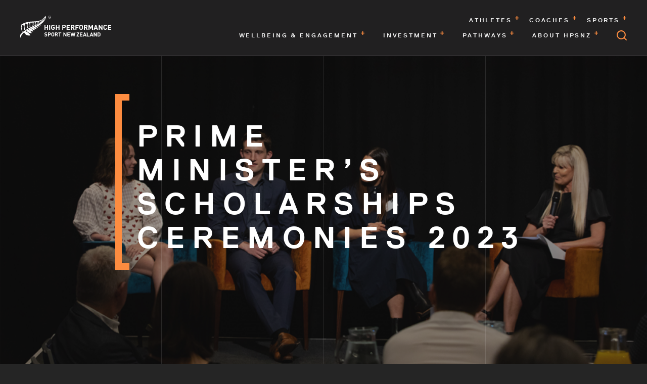

--- FILE ---
content_type: text/html; charset=UTF-8
request_url: https://hpsnz.org.nz/funding-and-investment/prime-ministers-scholarships/prime-ministers-scholarships-ceremonies-2023/
body_size: 20707
content:
<!doctype html>
<!--[if lt IE 7]>      <html class="no-js lt-ie9 lt-ie8 lt-ie7"> <![endif]-->
<!--[if IE 7]>         <html class="no-js lt-ie9 lt-ie8"> <![endif]-->
<!--[if IE 8]>         <html class="no-js lt-ie9"> <![endif]-->
<!--[if gt IE 8]><!--> <html lang="en" class="no-js"> <!--<![endif]-->
  <head>
    <!-- Google Tag Manager -->
    <script>
        (function(w,d,s,l,i){w[l]=w[l]||[];w[l].push({'gtm.start':new Date().getTime(),event:'gtm.js'});var f=d.getElementsByTagName(s)[0],j=d.createElement(s),dl=l!='dataLayer'?'&l='+l:'';j.async=true;j.src='https://www.googletagmanager.com/gtm.js?id='+i+dl;f.parentNode.insertBefore(j,f);})(window,document,'script','dataLayer','GTM-54KVN9X');
    </script>
    <!-- End Google Tag Manager -->

    <meta charset="utf-8">
    <meta name="viewport" content="width=device-width, initial-scale=1">

    <meta name="facebook-domain-verification" content="r1apl2bnt21eiw0fulcu7f9eqr9t26" />

    <title>Prime Minister’s Scholarships Ceremonies 2023 &#8211; HPSNZ</title>
<meta name='robots' content='max-image-preview:large' />

<link rel="alternate" title="oEmbed (JSON)" type="application/json+oembed" href="https://hpsnz.org.nz/wp-json/oembed/1.0/embed?url=https%3A%2F%2Fhpsnz.org.nz%2Ffunding-and-investment%2Fprime-ministers-scholarships%2Fprime-ministers-scholarships-ceremonies-2023%2F" />
<link rel="alternate" title="oEmbed (XML)" type="text/xml+oembed" href="https://hpsnz.org.nz/wp-json/oembed/1.0/embed?url=https%3A%2F%2Fhpsnz.org.nz%2Ffunding-and-investment%2Fprime-ministers-scholarships%2Fprime-ministers-scholarships-ceremonies-2023%2F&#038;format=xml" />
<style id='wp-img-auto-sizes-contain-inline-css' type='text/css'>
img:is([sizes=auto i],[sizes^="auto," i]){contain-intrinsic-size:3000px 1500px}
/*# sourceURL=wp-img-auto-sizes-contain-inline-css */
</style>
<style id='wp-emoji-styles-inline-css' type='text/css'>

	img.wp-smiley, img.emoji {
		display: inline !important;
		border: none !important;
		box-shadow: none !important;
		height: 1em !important;
		width: 1em !important;
		margin: 0 0.07em !important;
		vertical-align: -0.1em !important;
		background: none !important;
		padding: 0 !important;
	}
/*# sourceURL=wp-emoji-styles-inline-css */
</style>
<style id='wp-block-library-inline-css' type='text/css'>
:root{--wp-block-synced-color:#7a00df;--wp-block-synced-color--rgb:122,0,223;--wp-bound-block-color:var(--wp-block-synced-color);--wp-editor-canvas-background:#ddd;--wp-admin-theme-color:#007cba;--wp-admin-theme-color--rgb:0,124,186;--wp-admin-theme-color-darker-10:#006ba1;--wp-admin-theme-color-darker-10--rgb:0,107,160.5;--wp-admin-theme-color-darker-20:#005a87;--wp-admin-theme-color-darker-20--rgb:0,90,135;--wp-admin-border-width-focus:2px}@media (min-resolution:192dpi){:root{--wp-admin-border-width-focus:1.5px}}.wp-element-button{cursor:pointer}:root .has-very-light-gray-background-color{background-color:#eee}:root .has-very-dark-gray-background-color{background-color:#313131}:root .has-very-light-gray-color{color:#eee}:root .has-very-dark-gray-color{color:#313131}:root .has-vivid-green-cyan-to-vivid-cyan-blue-gradient-background{background:linear-gradient(135deg,#00d084,#0693e3)}:root .has-purple-crush-gradient-background{background:linear-gradient(135deg,#34e2e4,#4721fb 50%,#ab1dfe)}:root .has-hazy-dawn-gradient-background{background:linear-gradient(135deg,#faaca8,#dad0ec)}:root .has-subdued-olive-gradient-background{background:linear-gradient(135deg,#fafae1,#67a671)}:root .has-atomic-cream-gradient-background{background:linear-gradient(135deg,#fdd79a,#004a59)}:root .has-nightshade-gradient-background{background:linear-gradient(135deg,#330968,#31cdcf)}:root .has-midnight-gradient-background{background:linear-gradient(135deg,#020381,#2874fc)}:root{--wp--preset--font-size--normal:16px;--wp--preset--font-size--huge:42px}.has-regular-font-size{font-size:1em}.has-larger-font-size{font-size:2.625em}.has-normal-font-size{font-size:var(--wp--preset--font-size--normal)}.has-huge-font-size{font-size:var(--wp--preset--font-size--huge)}.has-text-align-center{text-align:center}.has-text-align-left{text-align:left}.has-text-align-right{text-align:right}.has-fit-text{white-space:nowrap!important}#end-resizable-editor-section{display:none}.aligncenter{clear:both}.items-justified-left{justify-content:flex-start}.items-justified-center{justify-content:center}.items-justified-right{justify-content:flex-end}.items-justified-space-between{justify-content:space-between}.screen-reader-text{border:0;clip-path:inset(50%);height:1px;margin:-1px;overflow:hidden;padding:0;position:absolute;width:1px;word-wrap:normal!important}.screen-reader-text:focus{background-color:#ddd;clip-path:none;color:#444;display:block;font-size:1em;height:auto;left:5px;line-height:normal;padding:15px 23px 14px;text-decoration:none;top:5px;width:auto;z-index:100000}html :where(.has-border-color){border-style:solid}html :where([style*=border-top-color]){border-top-style:solid}html :where([style*=border-right-color]){border-right-style:solid}html :where([style*=border-bottom-color]){border-bottom-style:solid}html :where([style*=border-left-color]){border-left-style:solid}html :where([style*=border-width]){border-style:solid}html :where([style*=border-top-width]){border-top-style:solid}html :where([style*=border-right-width]){border-right-style:solid}html :where([style*=border-bottom-width]){border-bottom-style:solid}html :where([style*=border-left-width]){border-left-style:solid}html :where(img[class*=wp-image-]){height:auto;max-width:100%}:where(figure){margin:0 0 1em}html :where(.is-position-sticky){--wp-admin--admin-bar--position-offset:var(--wp-admin--admin-bar--height,0px)}@media screen and (max-width:600px){html :where(.is-position-sticky){--wp-admin--admin-bar--position-offset:0px}}

/*# sourceURL=wp-block-library-inline-css */
</style><style id='global-styles-inline-css' type='text/css'>
:root{--wp--preset--aspect-ratio--square: 1;--wp--preset--aspect-ratio--4-3: 4/3;--wp--preset--aspect-ratio--3-4: 3/4;--wp--preset--aspect-ratio--3-2: 3/2;--wp--preset--aspect-ratio--2-3: 2/3;--wp--preset--aspect-ratio--16-9: 16/9;--wp--preset--aspect-ratio--9-16: 9/16;--wp--preset--color--black: #000000;--wp--preset--color--cyan-bluish-gray: #abb8c3;--wp--preset--color--white: #ffffff;--wp--preset--color--pale-pink: #f78da7;--wp--preset--color--vivid-red: #cf2e2e;--wp--preset--color--luminous-vivid-orange: #ff6900;--wp--preset--color--luminous-vivid-amber: #fcb900;--wp--preset--color--light-green-cyan: #7bdcb5;--wp--preset--color--vivid-green-cyan: #00d084;--wp--preset--color--pale-cyan-blue: #8ed1fc;--wp--preset--color--vivid-cyan-blue: #0693e3;--wp--preset--color--vivid-purple: #9b51e0;--wp--preset--gradient--vivid-cyan-blue-to-vivid-purple: linear-gradient(135deg,rgb(6,147,227) 0%,rgb(155,81,224) 100%);--wp--preset--gradient--light-green-cyan-to-vivid-green-cyan: linear-gradient(135deg,rgb(122,220,180) 0%,rgb(0,208,130) 100%);--wp--preset--gradient--luminous-vivid-amber-to-luminous-vivid-orange: linear-gradient(135deg,rgb(252,185,0) 0%,rgb(255,105,0) 100%);--wp--preset--gradient--luminous-vivid-orange-to-vivid-red: linear-gradient(135deg,rgb(255,105,0) 0%,rgb(207,46,46) 100%);--wp--preset--gradient--very-light-gray-to-cyan-bluish-gray: linear-gradient(135deg,rgb(238,238,238) 0%,rgb(169,184,195) 100%);--wp--preset--gradient--cool-to-warm-spectrum: linear-gradient(135deg,rgb(74,234,220) 0%,rgb(151,120,209) 20%,rgb(207,42,186) 40%,rgb(238,44,130) 60%,rgb(251,105,98) 80%,rgb(254,248,76) 100%);--wp--preset--gradient--blush-light-purple: linear-gradient(135deg,rgb(255,206,236) 0%,rgb(152,150,240) 100%);--wp--preset--gradient--blush-bordeaux: linear-gradient(135deg,rgb(254,205,165) 0%,rgb(254,45,45) 50%,rgb(107,0,62) 100%);--wp--preset--gradient--luminous-dusk: linear-gradient(135deg,rgb(255,203,112) 0%,rgb(199,81,192) 50%,rgb(65,88,208) 100%);--wp--preset--gradient--pale-ocean: linear-gradient(135deg,rgb(255,245,203) 0%,rgb(182,227,212) 50%,rgb(51,167,181) 100%);--wp--preset--gradient--electric-grass: linear-gradient(135deg,rgb(202,248,128) 0%,rgb(113,206,126) 100%);--wp--preset--gradient--midnight: linear-gradient(135deg,rgb(2,3,129) 0%,rgb(40,116,252) 100%);--wp--preset--font-size--small: 13px;--wp--preset--font-size--medium: 20px;--wp--preset--font-size--large: 36px;--wp--preset--font-size--x-large: 42px;--wp--preset--spacing--20: 0.44rem;--wp--preset--spacing--30: 0.67rem;--wp--preset--spacing--40: 1rem;--wp--preset--spacing--50: 1.5rem;--wp--preset--spacing--60: 2.25rem;--wp--preset--spacing--70: 3.38rem;--wp--preset--spacing--80: 5.06rem;--wp--preset--shadow--natural: 6px 6px 9px rgba(0, 0, 0, 0.2);--wp--preset--shadow--deep: 12px 12px 50px rgba(0, 0, 0, 0.4);--wp--preset--shadow--sharp: 6px 6px 0px rgba(0, 0, 0, 0.2);--wp--preset--shadow--outlined: 6px 6px 0px -3px rgb(255, 255, 255), 6px 6px rgb(0, 0, 0);--wp--preset--shadow--crisp: 6px 6px 0px rgb(0, 0, 0);}:where(.is-layout-flex){gap: 0.5em;}:where(.is-layout-grid){gap: 0.5em;}body .is-layout-flex{display: flex;}.is-layout-flex{flex-wrap: wrap;align-items: center;}.is-layout-flex > :is(*, div){margin: 0;}body .is-layout-grid{display: grid;}.is-layout-grid > :is(*, div){margin: 0;}:where(.wp-block-columns.is-layout-flex){gap: 2em;}:where(.wp-block-columns.is-layout-grid){gap: 2em;}:where(.wp-block-post-template.is-layout-flex){gap: 1.25em;}:where(.wp-block-post-template.is-layout-grid){gap: 1.25em;}.has-black-color{color: var(--wp--preset--color--black) !important;}.has-cyan-bluish-gray-color{color: var(--wp--preset--color--cyan-bluish-gray) !important;}.has-white-color{color: var(--wp--preset--color--white) !important;}.has-pale-pink-color{color: var(--wp--preset--color--pale-pink) !important;}.has-vivid-red-color{color: var(--wp--preset--color--vivid-red) !important;}.has-luminous-vivid-orange-color{color: var(--wp--preset--color--luminous-vivid-orange) !important;}.has-luminous-vivid-amber-color{color: var(--wp--preset--color--luminous-vivid-amber) !important;}.has-light-green-cyan-color{color: var(--wp--preset--color--light-green-cyan) !important;}.has-vivid-green-cyan-color{color: var(--wp--preset--color--vivid-green-cyan) !important;}.has-pale-cyan-blue-color{color: var(--wp--preset--color--pale-cyan-blue) !important;}.has-vivid-cyan-blue-color{color: var(--wp--preset--color--vivid-cyan-blue) !important;}.has-vivid-purple-color{color: var(--wp--preset--color--vivid-purple) !important;}.has-black-background-color{background-color: var(--wp--preset--color--black) !important;}.has-cyan-bluish-gray-background-color{background-color: var(--wp--preset--color--cyan-bluish-gray) !important;}.has-white-background-color{background-color: var(--wp--preset--color--white) !important;}.has-pale-pink-background-color{background-color: var(--wp--preset--color--pale-pink) !important;}.has-vivid-red-background-color{background-color: var(--wp--preset--color--vivid-red) !important;}.has-luminous-vivid-orange-background-color{background-color: var(--wp--preset--color--luminous-vivid-orange) !important;}.has-luminous-vivid-amber-background-color{background-color: var(--wp--preset--color--luminous-vivid-amber) !important;}.has-light-green-cyan-background-color{background-color: var(--wp--preset--color--light-green-cyan) !important;}.has-vivid-green-cyan-background-color{background-color: var(--wp--preset--color--vivid-green-cyan) !important;}.has-pale-cyan-blue-background-color{background-color: var(--wp--preset--color--pale-cyan-blue) !important;}.has-vivid-cyan-blue-background-color{background-color: var(--wp--preset--color--vivid-cyan-blue) !important;}.has-vivid-purple-background-color{background-color: var(--wp--preset--color--vivid-purple) !important;}.has-black-border-color{border-color: var(--wp--preset--color--black) !important;}.has-cyan-bluish-gray-border-color{border-color: var(--wp--preset--color--cyan-bluish-gray) !important;}.has-white-border-color{border-color: var(--wp--preset--color--white) !important;}.has-pale-pink-border-color{border-color: var(--wp--preset--color--pale-pink) !important;}.has-vivid-red-border-color{border-color: var(--wp--preset--color--vivid-red) !important;}.has-luminous-vivid-orange-border-color{border-color: var(--wp--preset--color--luminous-vivid-orange) !important;}.has-luminous-vivid-amber-border-color{border-color: var(--wp--preset--color--luminous-vivid-amber) !important;}.has-light-green-cyan-border-color{border-color: var(--wp--preset--color--light-green-cyan) !important;}.has-vivid-green-cyan-border-color{border-color: var(--wp--preset--color--vivid-green-cyan) !important;}.has-pale-cyan-blue-border-color{border-color: var(--wp--preset--color--pale-cyan-blue) !important;}.has-vivid-cyan-blue-border-color{border-color: var(--wp--preset--color--vivid-cyan-blue) !important;}.has-vivid-purple-border-color{border-color: var(--wp--preset--color--vivid-purple) !important;}.has-vivid-cyan-blue-to-vivid-purple-gradient-background{background: var(--wp--preset--gradient--vivid-cyan-blue-to-vivid-purple) !important;}.has-light-green-cyan-to-vivid-green-cyan-gradient-background{background: var(--wp--preset--gradient--light-green-cyan-to-vivid-green-cyan) !important;}.has-luminous-vivid-amber-to-luminous-vivid-orange-gradient-background{background: var(--wp--preset--gradient--luminous-vivid-amber-to-luminous-vivid-orange) !important;}.has-luminous-vivid-orange-to-vivid-red-gradient-background{background: var(--wp--preset--gradient--luminous-vivid-orange-to-vivid-red) !important;}.has-very-light-gray-to-cyan-bluish-gray-gradient-background{background: var(--wp--preset--gradient--very-light-gray-to-cyan-bluish-gray) !important;}.has-cool-to-warm-spectrum-gradient-background{background: var(--wp--preset--gradient--cool-to-warm-spectrum) !important;}.has-blush-light-purple-gradient-background{background: var(--wp--preset--gradient--blush-light-purple) !important;}.has-blush-bordeaux-gradient-background{background: var(--wp--preset--gradient--blush-bordeaux) !important;}.has-luminous-dusk-gradient-background{background: var(--wp--preset--gradient--luminous-dusk) !important;}.has-pale-ocean-gradient-background{background: var(--wp--preset--gradient--pale-ocean) !important;}.has-electric-grass-gradient-background{background: var(--wp--preset--gradient--electric-grass) !important;}.has-midnight-gradient-background{background: var(--wp--preset--gradient--midnight) !important;}.has-small-font-size{font-size: var(--wp--preset--font-size--small) !important;}.has-medium-font-size{font-size: var(--wp--preset--font-size--medium) !important;}.has-large-font-size{font-size: var(--wp--preset--font-size--large) !important;}.has-x-large-font-size{font-size: var(--wp--preset--font-size--x-large) !important;}
/*# sourceURL=global-styles-inline-css */
</style>

<style id='classic-theme-styles-inline-css' type='text/css'>
/*! This file is auto-generated */
.wp-block-button__link{color:#fff;background-color:#32373c;border-radius:9999px;box-shadow:none;text-decoration:none;padding:calc(.667em + 2px) calc(1.333em + 2px);font-size:1.125em}.wp-block-file__button{background:#32373c;color:#fff;text-decoration:none}
/*# sourceURL=/wp-includes/css/classic-themes.min.css */
</style>
<link rel='stylesheet' id='main-style-css' href='https://hpsnz.org.nz/wp-content/themes/hpsnz-2.1.4/assets/main.min.css?ver=2.1.4' type='text/css' media='' />
<link rel='stylesheet' id='style-css' href='https://hpsnz.org.nz/wp-content/cache/background-css/1/hpsnz.org.nz/wp-content/themes/hpsnz-2.1.4/assets/style.min.css?ver=2.1.4&wpr_t=1769176411' type='text/css' media='' />
<link rel='stylesheet' id='legacy-custom-styles-css' href='https://hpsnz.org.nz/wp-content/cache/background-css/1/hpsnz.org.nz/wp-content/themes/hpsnz-2.1.4/legacy/custom.css?ver=2.1.4&wpr_t=1769176411' type='text/css' media='' />
<script type="text/javascript" src="https://hpsnz.org.nz/wp-includes/js/jquery/jquery.min.js?ver=3.7.1" id="jquery-core-js"></script>
<script type="text/javascript" src="https://hpsnz.org.nz/wp-includes/js/jquery/jquery-migrate.min.js?ver=3.4.1" id="jquery-migrate-js"></script>
<link rel="https://api.w.org/" href="https://hpsnz.org.nz/wp-json/" /><link rel="alternate" title="JSON" type="application/json" href="https://hpsnz.org.nz/wp-json/wp/v2/pages/7696" /><link rel="EditURI" type="application/rsd+xml" title="RSD" href="https://hpsnz.org.nz/xmlrpc.php?rsd" />

<link rel="canonical" href="https://hpsnz.org.nz/funding-and-investment/prime-ministers-scholarships/prime-ministers-scholarships-ceremonies-2023/" />
<link rel='shortlink' href='https://hpsnz.org.nz/?p=7696' />
<link rel="icon" href="https://cdn.hpsnz.org.nz/content/uploads/2024/07/24201424/apple-icon-180x180.a1a5ec04-150x150.png" sizes="32x32" />
<link rel="icon" href="https://cdn.hpsnz.org.nz/content/uploads/2024/07/24201424/apple-icon-180x180.a1a5ec04.png" sizes="192x192" />
<link rel="apple-touch-icon" href="https://cdn.hpsnz.org.nz/content/uploads/2024/07/24201424/apple-icon-180x180.a1a5ec04.png" />
<meta name="msapplication-TileImage" content="https://cdn.hpsnz.org.nz/content/uploads/2024/07/24201424/apple-icon-180x180.a1a5ec04.png" />
<noscript><style id="rocket-lazyload-nojs-css">.rll-youtube-player, [data-lazy-src]{display:none !important;}</style></noscript>  <style id="wpr-lazyload-bg-container"></style><style id="wpr-lazyload-bg-exclusion"></style>
<noscript>
<style id="wpr-lazyload-bg-nostyle">.click-cursor__arrow:after{--wpr-bg-8f67a067-9a4c-45fd-80b5-323bdfb009fb: url('https://hpsnz.org.nz/wp-content/themes/hpsnz-2.1.4/assets/f72efce52d1b7db335a4.svg');}.click-cursor.is-back .click-cursor__arrow:after{--wpr-bg-bbc9099e-a376-4567-997b-655912fe2fc1: url('https://hpsnz.org.nz/wp-content/themes/hpsnz-2.1.4/assets/f72efce52d1b7db335a4.svg');}.click-cursor.is-next .click-cursor__arrow:after{--wpr-bg-92c0b353-5b56-4e4f-a54e-08dedd9ad27b: url('https://hpsnz.org.nz/wp-content/themes/hpsnz-2.1.4/assets/a4b13189abaaaf8bf947.svg');}.select__visual span:after{--wpr-bg-e43cef54-2ce7-4a3d-9b30-59b130cfa36d: url('https://hpsnz.org.nz/wp-content/themes/hpsnz-2.1.4/assets/042a78e00a300af8a3c5.svg');}.tile-fancy__img{--wpr-bg-1193e5ab-e6ae-4089-9313-34e1dcff8f97: url('https://hpsnz.org.nz/wp-content/themes/hpsnz-2.1.4/assets/img/2-2500.jpg');}.content-adv__head-pattern{--wpr-bg-d626ff89-10cb-432f-b2d8-9e783a591b1b: url('https://hpsnz.org.nz/wp-content/themes/hpsnz-2.1.4/assets/img/cross-pattern.png');}.events-normal__pattern{--wpr-bg-7cc54e43-fef6-46b5-825a-16a1851b5c4a: url('https://hpsnz.org.nz/wp-content/themes/hpsnz-2.1.4/assets/img/cross-pattern.png');}.events-pinnacle__pattern{--wpr-bg-bd435b45-07c9-4f43-ad31-697a431f07a0: url('https://hpsnz.org.nz/wp-content/themes/hpsnz-2.1.4/assets/img/cross-pattern.png');}.gallery__bg{--wpr-bg-9f875213-4022-4b0d-82dc-9dae992097da: url('https://hpsnz.org.nz/wp-content/themes/hpsnz-2.1.4/assets/img/side-panel-test.jpg');}.gallery-modal__left{--wpr-bg-b2976a54-d700-4aa1-9ed9-ddf90faa62f2: url('https://hpsnz.org.nz/wp-content/themes/hpsnz-2.1.4/assets/img/icon-arrow-left.png');}.gallery-modal__right{--wpr-bg-5778f9fe-bd3b-493a-95e5-286420ef5c71: url('https://hpsnz.org.nz/wp-content/themes/hpsnz-2.1.4/assets/img/icon-arrow-right.png');}.header-image__bg{--wpr-bg-e37392d4-3454-4314-9b80-b5c1eaf5ca0c: url('https://hpsnz.org.nz/wp-content/themes/hpsnz-2.1.4/assets/img/header-image-test.jpg');}.header-main__bg{--wpr-bg-9e5af830-63b5-47e3-8a81-ab0a2d021dcb: url('https://hpsnz.org.nz/wp-content/themes/hpsnz-2.1.4/assets/img/header-image-test.jpg');}.header-main--what-we-do{--wpr-bg-d53a9cb0-3aef-4e9e-91af-b67d937ea44e: url('https://hpsnz.org.nz/wp-content/themes/hpsnz-2.1.4/assets/img/what-1920.png');}.header-main--what-we-do{--wpr-bg-fc243188-4f48-43ad-adc3-5e289e686693: url('https://hpsnz.org.nz/wp-content/themes/hpsnz-2.1.4/assets/img/what-2560.png');}.header-main--what-we-do{--wpr-bg-b536f8d8-beff-4990-95fe-f7a98119a394: url('https://hpsnz.org.nz/wp-content/themes/hpsnz-2.1.4/assets/img/what-1920.png');}.header-main--how-we-do-it{--wpr-bg-63a65a34-db96-4ba3-861f-437bd90aa860: url('https://hpsnz.org.nz/wp-content/themes/hpsnz-2.1.4/assets/img/how-1920.png');}.header-main--how-we-do-it{--wpr-bg-dbe60099-645a-48d3-841a-84c31149c6cf: url('https://hpsnz.org.nz/wp-content/themes/hpsnz-2.1.4/assets/img/how-2560.png');}.header-main--how-we-do-it{--wpr-bg-55fbfb29-7cd8-47a7-bb69-71eb2802cda8: url('https://hpsnz.org.nz/wp-content/themes/hpsnz-2.1.4/assets/img/how-1920.png');}.header-main--journal{--wpr-bg-0720be0a-c1ca-4ce9-9a0a-996bcc2f7b87: url('https://hpsnz.org.nz/wp-content/themes/hpsnz-2.1.4/assets/img/journal-1920.png');}.header-main--journal{--wpr-bg-a545be27-d877-4432-9661-354a9bee285d: url('https://hpsnz.org.nz/wp-content/themes/hpsnz-2.1.4/assets/img/journal-2560.png');}.header-main--journal{--wpr-bg-90206bba-617d-4bbc-b75f-2c8219e643cd: url('https://hpsnz.org.nz/wp-content/themes/hpsnz-2.1.4/assets/img/journal-1920.png');}.media-block__pattern{--wpr-bg-1677dda8-1937-4d59-a843-fc36dbcbea4f: url('https://hpsnz.org.nz/wp-content/themes/hpsnz-2.1.4/assets/img/cross-pattern.png');}.side-images__pattern{--wpr-bg-b70e6892-9d88-4be1-b89b-a0347a7b5ebc: url('https://hpsnz.org.nz/wp-content/themes/hpsnz-2.1.4/assets/img/cross-pattern.png');}.slider__clickable button[frame-clickable-back]:focus-visible::after{--wpr-bg-99cdf47d-af10-45d1-be44-072e3278c318: url('https://hpsnz.org.nz/wp-content/themes/hpsnz-2.1.4/assets/f72efce52d1b7db335a4.svg');}.slider__clickable button[frame-clickable-next]:focus-visible::after{--wpr-bg-9f6683c4-0187-41de-8e8f-d7e13ac92f28: url('https://hpsnz.org.nz/wp-content/themes/hpsnz-2.1.4/assets/a4b13189abaaaf8bf947.svg');}.slider__slide-img{--wpr-bg-ba0d9ba9-3e2f-452a-a210-1ca654186024: url('https://hpsnz.org.nz/wp-content/themes/hpsnz-2.1.4/assets/img/2-1300.jpg');}.stats__bg--main{--wpr-bg-4130de45-001c-4415-9436-909ecd420160: url('https://hpsnz.org.nz/wp-content/themes/hpsnz-2.1.4/assets/img/stats-main-test.jpg');}.stats__bg--simple{--wpr-bg-7424ee82-b5ca-47ac-be6e-c250696972a5: url('https://hpsnz.org.nz/wp-content/themes/hpsnz-2.1.4/assets/img/stats-simple-test.jpg');}.tokyo-ticker .htmlCountdownBg.black{--wpr-bg-aaa0a12d-12e7-401b-80a5-2ed5ff170c02: url('https://hpsnz.org.nz/wp-content/themes/hpsnz-2.1.4/assets/img/300_bg_black.jpg');}.tokyo-ticker .htmlCountdownBg.black-countdown{--wpr-bg-a9971a35-5531-46b5-8d0a-a33fa0eac07a: url('https://hpsnz.org.nz/wp-content/themes/hpsnz-2.1.4/assets/img/300_bg_countdown_black.jpg');}.tokyo-ticker .htmlCountdownBg.black .cd-logo{--wpr-bg-ea44a11e-ace7-4697-9117-8c1d166ccb41: url('https://hpsnz.org.nz/wp-content/themes/hpsnz-2.1.4/assets/img/300_logo_black.png');}.tokyo-ticker .htmlCountdownBg.black .cd-glass-countdown{--wpr-bg-f0f15709-3015-41fe-9d08-dd096232a1f7: url('https://hpsnz.org.nz/wp-content/themes/hpsnz-2.1.4/assets/img/300_glass_black.png');}.tokyo-ticker .htmlCountdownBg.black .cd-glass-real{--wpr-bg-d5c92604-d403-4025-89f1-c3e617e557f1: url('https://hpsnz.org.nz/wp-content/themes/hpsnz-2.1.4/assets/img/300_glass_black.png');}.sidebar-image__pattern{--wpr-bg-4badc088-4174-4bb8-be47-e29314f36671: url('https://hpsnz.org.nz/wp-content/themes/hpsnz-2.1.4/assets/img/cross-pattern.png');}.sub-image__pattern{--wpr-bg-9a2d1cb0-64e7-4451-89ac-b8f760e82cb9: url('https://hpsnz.org.nz/wp-content/themes/hpsnz-2.1.4/assets/img/cross-pattern.png');}.sub-video__pattern{--wpr-bg-574a0d66-7ceb-4733-a7bc-1d500e221757: url('https://hpsnz.org.nz/wp-content/themes/hpsnz-2.1.4/assets/img/cross-pattern.png');}.home-header-scroller__bg--1{--wpr-bg-2979b520-41e3-4d11-b486-383f476df4af: url('https://hpsnz.org.nz/wp-content/themes/hpsnz-2.1.4/assets/img/header1-bg-2560.jpg');}.home-header-scroller__bg--1{--wpr-bg-d01c4233-507a-47b2-9fca-f8d86f400144: url('https://hpsnz.org.nz/wp-content/themes/hpsnz-2.1.4/assets/img/header1-bg-1920.jpg');}.home-header-scroller__bg--1{--wpr-bg-f3b1a438-ad80-4a95-8238-7424e325208a: url('https://hpsnz.org.nz/wp-content/themes/hpsnz-2.1.4/assets/img/header1-bg-1600.jpg');}.home-header-scroller__bg--1{--wpr-bg-22d39752-e67b-4f1e-8ef4-fd532869a036: url('https://hpsnz.org.nz/wp-content/themes/hpsnz-2.1.4/assets/img/header1-bg-1200.jpg');}.home-header-scroller__bg--1{--wpr-bg-11e0070f-b0ca-4dd1-b265-86c2e65b61c4: url('https://hpsnz.org.nz/wp-content/themes/hpsnz-2.1.4/assets/img/header1-bg-1024.jpg');}.home-header-scroller__bg--1{--wpr-bg-fecce7b7-3331-44b6-acd0-3fdcb6624900: url('https://hpsnz.org.nz/wp-content/themes/hpsnz-2.1.4/assets/img/header1-bg-768.jpg');}.home-header-scroller__bg--2{--wpr-bg-bd7568f0-c584-4987-b82d-f755ba2b6eff: url('https://hpsnz.org.nz/wp-content/themes/hpsnz-2.1.4/assets/img/header2-bg-2560.jpg');}.home-header-scroller__bg--2{--wpr-bg-f6483604-c89a-418c-8b38-42e1c2810093: url('https://hpsnz.org.nz/wp-content/themes/hpsnz-2.1.4/assets/img/header2-bg-1920.jpg');}.home-header-scroller__bg--2{--wpr-bg-d1caf811-b7d7-49cf-a947-d6bce7045f2e: url('https://hpsnz.org.nz/wp-content/themes/hpsnz-2.1.4/assets/img/header2-bg-1600.jpg');}.home-header-scroller__bg--2{--wpr-bg-5f07e33e-9fd4-409f-96bf-5dc5562a616b: url('https://hpsnz.org.nz/wp-content/themes/hpsnz-2.1.4/assets/img/header2-bg-1200.jpg');}.home-header-scroller__bg--2{--wpr-bg-7a796d68-afdd-4a7b-9d50-e76f7b074306: url('https://hpsnz.org.nz/wp-content/themes/hpsnz-2.1.4/assets/img/header2-bg-1024.jpg');}.home-header-scroller__bg--2{--wpr-bg-978b3e2e-6773-4a75-a326-cec739eb1942: url('https://hpsnz.org.nz/wp-content/themes/hpsnz-2.1.4/assets/img/header2-bg-768.jpg');}.home-header-scroller__bg--3{--wpr-bg-890b29ac-19d9-45eb-ac85-5982a487236b: url('https://hpsnz.org.nz/wp-content/themes/hpsnz-2.1.4/assets/img/header3-bg-2560.jpg');}.home-header-scroller__bg--3{--wpr-bg-83e3c8b5-75f2-4913-bf36-fdd276ad67de: url('https://hpsnz.org.nz/wp-content/themes/hpsnz-2.1.4/assets/img/header3-bg-1920.jpg');}.home-header-scroller__bg--3{--wpr-bg-3125160b-81b9-40f3-b88a-8b831164712f: url('https://hpsnz.org.nz/wp-content/themes/hpsnz-2.1.4/assets/img/header3-bg-1600.jpg');}.home-header-scroller__bg--3{--wpr-bg-9ef03c0a-9de1-4a8d-bdd7-6eb761f8ccee: url('https://hpsnz.org.nz/wp-content/themes/hpsnz-2.1.4/assets/img/header3-bg-1200.jpg');}.home-header-scroller__bg--3{--wpr-bg-3a3a49b5-0ee5-474d-8cd2-216fb85551a3: url('https://hpsnz.org.nz/wp-content/themes/hpsnz-2.1.4/assets/img/header3-bg-1024.jpg');}.home-header-scroller__bg--3{--wpr-bg-e5f92515-d389-4a8e-8c2f-2a58844c41d7: url('https://hpsnz.org.nz/wp-content/themes/hpsnz-2.1.4/assets/img/header3-bg-768.jpg');}.footer
    .footer__wrap
    .footer_cta
    .footer__head
    .footer_middle_part
    .footer__lists
    .parent_items
    .toggle_button::before{--wpr-bg-44c516d5-7044-4b0f-99ae-b3f460cdc17b: url('https://hpsnz.org.nz/wp-content/themes/hpsnz-2.1.4/images/mobile_arrow_down.svg');}</style>
</noscript>
<script type="application/javascript">const rocket_pairs = [{"selector":".click-cursor__arrow","style":".click-cursor__arrow:after{--wpr-bg-8f67a067-9a4c-45fd-80b5-323bdfb009fb: url('https:\/\/hpsnz.org.nz\/wp-content\/themes\/hpsnz-2.1.4\/assets\/f72efce52d1b7db335a4.svg');}","hash":"8f67a067-9a4c-45fd-80b5-323bdfb009fb","url":"https:\/\/hpsnz.org.nz\/wp-content\/themes\/hpsnz-2.1.4\/assets\/f72efce52d1b7db335a4.svg"},{"selector":".click-cursor.is-back .click-cursor__arrow","style":".click-cursor.is-back .click-cursor__arrow:after{--wpr-bg-bbc9099e-a376-4567-997b-655912fe2fc1: url('https:\/\/hpsnz.org.nz\/wp-content\/themes\/hpsnz-2.1.4\/assets\/f72efce52d1b7db335a4.svg');}","hash":"bbc9099e-a376-4567-997b-655912fe2fc1","url":"https:\/\/hpsnz.org.nz\/wp-content\/themes\/hpsnz-2.1.4\/assets\/f72efce52d1b7db335a4.svg"},{"selector":".click-cursor.is-next .click-cursor__arrow","style":".click-cursor.is-next .click-cursor__arrow:after{--wpr-bg-92c0b353-5b56-4e4f-a54e-08dedd9ad27b: url('https:\/\/hpsnz.org.nz\/wp-content\/themes\/hpsnz-2.1.4\/assets\/a4b13189abaaaf8bf947.svg');}","hash":"92c0b353-5b56-4e4f-a54e-08dedd9ad27b","url":"https:\/\/hpsnz.org.nz\/wp-content\/themes\/hpsnz-2.1.4\/assets\/a4b13189abaaaf8bf947.svg"},{"selector":".select__visual span","style":".select__visual span:after{--wpr-bg-e43cef54-2ce7-4a3d-9b30-59b130cfa36d: url('https:\/\/hpsnz.org.nz\/wp-content\/themes\/hpsnz-2.1.4\/assets\/042a78e00a300af8a3c5.svg');}","hash":"e43cef54-2ce7-4a3d-9b30-59b130cfa36d","url":"https:\/\/hpsnz.org.nz\/wp-content\/themes\/hpsnz-2.1.4\/assets\/042a78e00a300af8a3c5.svg"},{"selector":".tile-fancy__img","style":".tile-fancy__img{--wpr-bg-1193e5ab-e6ae-4089-9313-34e1dcff8f97: url('https:\/\/hpsnz.org.nz\/wp-content\/themes\/hpsnz-2.1.4\/assets\/img\/2-2500.jpg');}","hash":"1193e5ab-e6ae-4089-9313-34e1dcff8f97","url":"https:\/\/hpsnz.org.nz\/wp-content\/themes\/hpsnz-2.1.4\/assets\/img\/2-2500.jpg"},{"selector":".content-adv__head-pattern","style":".content-adv__head-pattern{--wpr-bg-d626ff89-10cb-432f-b2d8-9e783a591b1b: url('https:\/\/hpsnz.org.nz\/wp-content\/themes\/hpsnz-2.1.4\/assets\/img\/cross-pattern.png');}","hash":"d626ff89-10cb-432f-b2d8-9e783a591b1b","url":"https:\/\/hpsnz.org.nz\/wp-content\/themes\/hpsnz-2.1.4\/assets\/img\/cross-pattern.png"},{"selector":".events-normal__pattern","style":".events-normal__pattern{--wpr-bg-7cc54e43-fef6-46b5-825a-16a1851b5c4a: url('https:\/\/hpsnz.org.nz\/wp-content\/themes\/hpsnz-2.1.4\/assets\/img\/cross-pattern.png');}","hash":"7cc54e43-fef6-46b5-825a-16a1851b5c4a","url":"https:\/\/hpsnz.org.nz\/wp-content\/themes\/hpsnz-2.1.4\/assets\/img\/cross-pattern.png"},{"selector":".events-pinnacle__pattern","style":".events-pinnacle__pattern{--wpr-bg-bd435b45-07c9-4f43-ad31-697a431f07a0: url('https:\/\/hpsnz.org.nz\/wp-content\/themes\/hpsnz-2.1.4\/assets\/img\/cross-pattern.png');}","hash":"bd435b45-07c9-4f43-ad31-697a431f07a0","url":"https:\/\/hpsnz.org.nz\/wp-content\/themes\/hpsnz-2.1.4\/assets\/img\/cross-pattern.png"},{"selector":".gallery__bg","style":".gallery__bg{--wpr-bg-9f875213-4022-4b0d-82dc-9dae992097da: url('https:\/\/hpsnz.org.nz\/wp-content\/themes\/hpsnz-2.1.4\/assets\/img\/side-panel-test.jpg');}","hash":"9f875213-4022-4b0d-82dc-9dae992097da","url":"https:\/\/hpsnz.org.nz\/wp-content\/themes\/hpsnz-2.1.4\/assets\/img\/side-panel-test.jpg"},{"selector":".gallery-modal__left","style":".gallery-modal__left{--wpr-bg-b2976a54-d700-4aa1-9ed9-ddf90faa62f2: url('https:\/\/hpsnz.org.nz\/wp-content\/themes\/hpsnz-2.1.4\/assets\/img\/icon-arrow-left.png');}","hash":"b2976a54-d700-4aa1-9ed9-ddf90faa62f2","url":"https:\/\/hpsnz.org.nz\/wp-content\/themes\/hpsnz-2.1.4\/assets\/img\/icon-arrow-left.png"},{"selector":".gallery-modal__right","style":".gallery-modal__right{--wpr-bg-5778f9fe-bd3b-493a-95e5-286420ef5c71: url('https:\/\/hpsnz.org.nz\/wp-content\/themes\/hpsnz-2.1.4\/assets\/img\/icon-arrow-right.png');}","hash":"5778f9fe-bd3b-493a-95e5-286420ef5c71","url":"https:\/\/hpsnz.org.nz\/wp-content\/themes\/hpsnz-2.1.4\/assets\/img\/icon-arrow-right.png"},{"selector":".header-image__bg","style":".header-image__bg{--wpr-bg-e37392d4-3454-4314-9b80-b5c1eaf5ca0c: url('https:\/\/hpsnz.org.nz\/wp-content\/themes\/hpsnz-2.1.4\/assets\/img\/header-image-test.jpg');}","hash":"e37392d4-3454-4314-9b80-b5c1eaf5ca0c","url":"https:\/\/hpsnz.org.nz\/wp-content\/themes\/hpsnz-2.1.4\/assets\/img\/header-image-test.jpg"},{"selector":".header-main__bg","style":".header-main__bg{--wpr-bg-9e5af830-63b5-47e3-8a81-ab0a2d021dcb: url('https:\/\/hpsnz.org.nz\/wp-content\/themes\/hpsnz-2.1.4\/assets\/img\/header-image-test.jpg');}","hash":"9e5af830-63b5-47e3-8a81-ab0a2d021dcb","url":"https:\/\/hpsnz.org.nz\/wp-content\/themes\/hpsnz-2.1.4\/assets\/img\/header-image-test.jpg"},{"selector":".header-main--what-we-do","style":".header-main--what-we-do{--wpr-bg-d53a9cb0-3aef-4e9e-91af-b67d937ea44e: url('https:\/\/hpsnz.org.nz\/wp-content\/themes\/hpsnz-2.1.4\/assets\/img\/what-1920.png');}","hash":"d53a9cb0-3aef-4e9e-91af-b67d937ea44e","url":"https:\/\/hpsnz.org.nz\/wp-content\/themes\/hpsnz-2.1.4\/assets\/img\/what-1920.png"},{"selector":".header-main--what-we-do","style":".header-main--what-we-do{--wpr-bg-fc243188-4f48-43ad-adc3-5e289e686693: url('https:\/\/hpsnz.org.nz\/wp-content\/themes\/hpsnz-2.1.4\/assets\/img\/what-2560.png');}","hash":"fc243188-4f48-43ad-adc3-5e289e686693","url":"https:\/\/hpsnz.org.nz\/wp-content\/themes\/hpsnz-2.1.4\/assets\/img\/what-2560.png"},{"selector":".header-main--what-we-do","style":".header-main--what-we-do{--wpr-bg-b536f8d8-beff-4990-95fe-f7a98119a394: url('https:\/\/hpsnz.org.nz\/wp-content\/themes\/hpsnz-2.1.4\/assets\/img\/what-1920.png');}","hash":"b536f8d8-beff-4990-95fe-f7a98119a394","url":"https:\/\/hpsnz.org.nz\/wp-content\/themes\/hpsnz-2.1.4\/assets\/img\/what-1920.png"},{"selector":".header-main--how-we-do-it","style":".header-main--how-we-do-it{--wpr-bg-63a65a34-db96-4ba3-861f-437bd90aa860: url('https:\/\/hpsnz.org.nz\/wp-content\/themes\/hpsnz-2.1.4\/assets\/img\/how-1920.png');}","hash":"63a65a34-db96-4ba3-861f-437bd90aa860","url":"https:\/\/hpsnz.org.nz\/wp-content\/themes\/hpsnz-2.1.4\/assets\/img\/how-1920.png"},{"selector":".header-main--how-we-do-it","style":".header-main--how-we-do-it{--wpr-bg-dbe60099-645a-48d3-841a-84c31149c6cf: url('https:\/\/hpsnz.org.nz\/wp-content\/themes\/hpsnz-2.1.4\/assets\/img\/how-2560.png');}","hash":"dbe60099-645a-48d3-841a-84c31149c6cf","url":"https:\/\/hpsnz.org.nz\/wp-content\/themes\/hpsnz-2.1.4\/assets\/img\/how-2560.png"},{"selector":".header-main--how-we-do-it","style":".header-main--how-we-do-it{--wpr-bg-55fbfb29-7cd8-47a7-bb69-71eb2802cda8: url('https:\/\/hpsnz.org.nz\/wp-content\/themes\/hpsnz-2.1.4\/assets\/img\/how-1920.png');}","hash":"55fbfb29-7cd8-47a7-bb69-71eb2802cda8","url":"https:\/\/hpsnz.org.nz\/wp-content\/themes\/hpsnz-2.1.4\/assets\/img\/how-1920.png"},{"selector":".header-main--journal","style":".header-main--journal{--wpr-bg-0720be0a-c1ca-4ce9-9a0a-996bcc2f7b87: url('https:\/\/hpsnz.org.nz\/wp-content\/themes\/hpsnz-2.1.4\/assets\/img\/journal-1920.png');}","hash":"0720be0a-c1ca-4ce9-9a0a-996bcc2f7b87","url":"https:\/\/hpsnz.org.nz\/wp-content\/themes\/hpsnz-2.1.4\/assets\/img\/journal-1920.png"},{"selector":".header-main--journal","style":".header-main--journal{--wpr-bg-a545be27-d877-4432-9661-354a9bee285d: url('https:\/\/hpsnz.org.nz\/wp-content\/themes\/hpsnz-2.1.4\/assets\/img\/journal-2560.png');}","hash":"a545be27-d877-4432-9661-354a9bee285d","url":"https:\/\/hpsnz.org.nz\/wp-content\/themes\/hpsnz-2.1.4\/assets\/img\/journal-2560.png"},{"selector":".header-main--journal","style":".header-main--journal{--wpr-bg-90206bba-617d-4bbc-b75f-2c8219e643cd: url('https:\/\/hpsnz.org.nz\/wp-content\/themes\/hpsnz-2.1.4\/assets\/img\/journal-1920.png');}","hash":"90206bba-617d-4bbc-b75f-2c8219e643cd","url":"https:\/\/hpsnz.org.nz\/wp-content\/themes\/hpsnz-2.1.4\/assets\/img\/journal-1920.png"},{"selector":".media-block__pattern","style":".media-block__pattern{--wpr-bg-1677dda8-1937-4d59-a843-fc36dbcbea4f: url('https:\/\/hpsnz.org.nz\/wp-content\/themes\/hpsnz-2.1.4\/assets\/img\/cross-pattern.png');}","hash":"1677dda8-1937-4d59-a843-fc36dbcbea4f","url":"https:\/\/hpsnz.org.nz\/wp-content\/themes\/hpsnz-2.1.4\/assets\/img\/cross-pattern.png"},{"selector":".side-images__pattern","style":".side-images__pattern{--wpr-bg-b70e6892-9d88-4be1-b89b-a0347a7b5ebc: url('https:\/\/hpsnz.org.nz\/wp-content\/themes\/hpsnz-2.1.4\/assets\/img\/cross-pattern.png');}","hash":"b70e6892-9d88-4be1-b89b-a0347a7b5ebc","url":"https:\/\/hpsnz.org.nz\/wp-content\/themes\/hpsnz-2.1.4\/assets\/img\/cross-pattern.png"},{"selector":".slider__clickable button[frame-clickable-back]","style":".slider__clickable button[frame-clickable-back]:focus-visible::after{--wpr-bg-99cdf47d-af10-45d1-be44-072e3278c318: url('https:\/\/hpsnz.org.nz\/wp-content\/themes\/hpsnz-2.1.4\/assets\/f72efce52d1b7db335a4.svg');}","hash":"99cdf47d-af10-45d1-be44-072e3278c318","url":"https:\/\/hpsnz.org.nz\/wp-content\/themes\/hpsnz-2.1.4\/assets\/f72efce52d1b7db335a4.svg"},{"selector":".slider__clickable button[frame-clickable-next]","style":".slider__clickable button[frame-clickable-next]:focus-visible::after{--wpr-bg-9f6683c4-0187-41de-8e8f-d7e13ac92f28: url('https:\/\/hpsnz.org.nz\/wp-content\/themes\/hpsnz-2.1.4\/assets\/a4b13189abaaaf8bf947.svg');}","hash":"9f6683c4-0187-41de-8e8f-d7e13ac92f28","url":"https:\/\/hpsnz.org.nz\/wp-content\/themes\/hpsnz-2.1.4\/assets\/a4b13189abaaaf8bf947.svg"},{"selector":".slider__slide-img","style":".slider__slide-img{--wpr-bg-ba0d9ba9-3e2f-452a-a210-1ca654186024: url('https:\/\/hpsnz.org.nz\/wp-content\/themes\/hpsnz-2.1.4\/assets\/img\/2-1300.jpg');}","hash":"ba0d9ba9-3e2f-452a-a210-1ca654186024","url":"https:\/\/hpsnz.org.nz\/wp-content\/themes\/hpsnz-2.1.4\/assets\/img\/2-1300.jpg"},{"selector":".stats__bg--main","style":".stats__bg--main{--wpr-bg-4130de45-001c-4415-9436-909ecd420160: url('https:\/\/hpsnz.org.nz\/wp-content\/themes\/hpsnz-2.1.4\/assets\/img\/stats-main-test.jpg');}","hash":"4130de45-001c-4415-9436-909ecd420160","url":"https:\/\/hpsnz.org.nz\/wp-content\/themes\/hpsnz-2.1.4\/assets\/img\/stats-main-test.jpg"},{"selector":".stats__bg--simple","style":".stats__bg--simple{--wpr-bg-7424ee82-b5ca-47ac-be6e-c250696972a5: url('https:\/\/hpsnz.org.nz\/wp-content\/themes\/hpsnz-2.1.4\/assets\/img\/stats-simple-test.jpg');}","hash":"7424ee82-b5ca-47ac-be6e-c250696972a5","url":"https:\/\/hpsnz.org.nz\/wp-content\/themes\/hpsnz-2.1.4\/assets\/img\/stats-simple-test.jpg"},{"selector":".tokyo-ticker .htmlCountdownBg.black","style":".tokyo-ticker .htmlCountdownBg.black{--wpr-bg-aaa0a12d-12e7-401b-80a5-2ed5ff170c02: url('https:\/\/hpsnz.org.nz\/wp-content\/themes\/hpsnz-2.1.4\/assets\/img\/300_bg_black.jpg');}","hash":"aaa0a12d-12e7-401b-80a5-2ed5ff170c02","url":"https:\/\/hpsnz.org.nz\/wp-content\/themes\/hpsnz-2.1.4\/assets\/img\/300_bg_black.jpg"},{"selector":".tokyo-ticker .htmlCountdownBg.black-countdown","style":".tokyo-ticker .htmlCountdownBg.black-countdown{--wpr-bg-a9971a35-5531-46b5-8d0a-a33fa0eac07a: url('https:\/\/hpsnz.org.nz\/wp-content\/themes\/hpsnz-2.1.4\/assets\/img\/300_bg_countdown_black.jpg');}","hash":"a9971a35-5531-46b5-8d0a-a33fa0eac07a","url":"https:\/\/hpsnz.org.nz\/wp-content\/themes\/hpsnz-2.1.4\/assets\/img\/300_bg_countdown_black.jpg"},{"selector":".tokyo-ticker .htmlCountdownBg.black .cd-logo","style":".tokyo-ticker .htmlCountdownBg.black .cd-logo{--wpr-bg-ea44a11e-ace7-4697-9117-8c1d166ccb41: url('https:\/\/hpsnz.org.nz\/wp-content\/themes\/hpsnz-2.1.4\/assets\/img\/300_logo_black.png');}","hash":"ea44a11e-ace7-4697-9117-8c1d166ccb41","url":"https:\/\/hpsnz.org.nz\/wp-content\/themes\/hpsnz-2.1.4\/assets\/img\/300_logo_black.png"},{"selector":".tokyo-ticker .htmlCountdownBg.black .cd-glass-countdown","style":".tokyo-ticker .htmlCountdownBg.black .cd-glass-countdown{--wpr-bg-f0f15709-3015-41fe-9d08-dd096232a1f7: url('https:\/\/hpsnz.org.nz\/wp-content\/themes\/hpsnz-2.1.4\/assets\/img\/300_glass_black.png');}","hash":"f0f15709-3015-41fe-9d08-dd096232a1f7","url":"https:\/\/hpsnz.org.nz\/wp-content\/themes\/hpsnz-2.1.4\/assets\/img\/300_glass_black.png"},{"selector":".tokyo-ticker .htmlCountdownBg.black .cd-glass-real","style":".tokyo-ticker .htmlCountdownBg.black .cd-glass-real{--wpr-bg-d5c92604-d403-4025-89f1-c3e617e557f1: url('https:\/\/hpsnz.org.nz\/wp-content\/themes\/hpsnz-2.1.4\/assets\/img\/300_glass_black.png');}","hash":"d5c92604-d403-4025-89f1-c3e617e557f1","url":"https:\/\/hpsnz.org.nz\/wp-content\/themes\/hpsnz-2.1.4\/assets\/img\/300_glass_black.png"},{"selector":".sidebar-image__pattern","style":".sidebar-image__pattern{--wpr-bg-4badc088-4174-4bb8-be47-e29314f36671: url('https:\/\/hpsnz.org.nz\/wp-content\/themes\/hpsnz-2.1.4\/assets\/img\/cross-pattern.png');}","hash":"4badc088-4174-4bb8-be47-e29314f36671","url":"https:\/\/hpsnz.org.nz\/wp-content\/themes\/hpsnz-2.1.4\/assets\/img\/cross-pattern.png"},{"selector":".sub-image__pattern","style":".sub-image__pattern{--wpr-bg-9a2d1cb0-64e7-4451-89ac-b8f760e82cb9: url('https:\/\/hpsnz.org.nz\/wp-content\/themes\/hpsnz-2.1.4\/assets\/img\/cross-pattern.png');}","hash":"9a2d1cb0-64e7-4451-89ac-b8f760e82cb9","url":"https:\/\/hpsnz.org.nz\/wp-content\/themes\/hpsnz-2.1.4\/assets\/img\/cross-pattern.png"},{"selector":".sub-video__pattern","style":".sub-video__pattern{--wpr-bg-574a0d66-7ceb-4733-a7bc-1d500e221757: url('https:\/\/hpsnz.org.nz\/wp-content\/themes\/hpsnz-2.1.4\/assets\/img\/cross-pattern.png');}","hash":"574a0d66-7ceb-4733-a7bc-1d500e221757","url":"https:\/\/hpsnz.org.nz\/wp-content\/themes\/hpsnz-2.1.4\/assets\/img\/cross-pattern.png"},{"selector":".home-header-scroller__bg--1","style":".home-header-scroller__bg--1{--wpr-bg-2979b520-41e3-4d11-b486-383f476df4af: url('https:\/\/hpsnz.org.nz\/wp-content\/themes\/hpsnz-2.1.4\/assets\/img\/header1-bg-2560.jpg');}","hash":"2979b520-41e3-4d11-b486-383f476df4af","url":"https:\/\/hpsnz.org.nz\/wp-content\/themes\/hpsnz-2.1.4\/assets\/img\/header1-bg-2560.jpg"},{"selector":".home-header-scroller__bg--1","style":".home-header-scroller__bg--1{--wpr-bg-d01c4233-507a-47b2-9fca-f8d86f400144: url('https:\/\/hpsnz.org.nz\/wp-content\/themes\/hpsnz-2.1.4\/assets\/img\/header1-bg-1920.jpg');}","hash":"d01c4233-507a-47b2-9fca-f8d86f400144","url":"https:\/\/hpsnz.org.nz\/wp-content\/themes\/hpsnz-2.1.4\/assets\/img\/header1-bg-1920.jpg"},{"selector":".home-header-scroller__bg--1","style":".home-header-scroller__bg--1{--wpr-bg-f3b1a438-ad80-4a95-8238-7424e325208a: url('https:\/\/hpsnz.org.nz\/wp-content\/themes\/hpsnz-2.1.4\/assets\/img\/header1-bg-1600.jpg');}","hash":"f3b1a438-ad80-4a95-8238-7424e325208a","url":"https:\/\/hpsnz.org.nz\/wp-content\/themes\/hpsnz-2.1.4\/assets\/img\/header1-bg-1600.jpg"},{"selector":".home-header-scroller__bg--1","style":".home-header-scroller__bg--1{--wpr-bg-22d39752-e67b-4f1e-8ef4-fd532869a036: url('https:\/\/hpsnz.org.nz\/wp-content\/themes\/hpsnz-2.1.4\/assets\/img\/header1-bg-1200.jpg');}","hash":"22d39752-e67b-4f1e-8ef4-fd532869a036","url":"https:\/\/hpsnz.org.nz\/wp-content\/themes\/hpsnz-2.1.4\/assets\/img\/header1-bg-1200.jpg"},{"selector":".home-header-scroller__bg--1","style":".home-header-scroller__bg--1{--wpr-bg-11e0070f-b0ca-4dd1-b265-86c2e65b61c4: url('https:\/\/hpsnz.org.nz\/wp-content\/themes\/hpsnz-2.1.4\/assets\/img\/header1-bg-1024.jpg');}","hash":"11e0070f-b0ca-4dd1-b265-86c2e65b61c4","url":"https:\/\/hpsnz.org.nz\/wp-content\/themes\/hpsnz-2.1.4\/assets\/img\/header1-bg-1024.jpg"},{"selector":".home-header-scroller__bg--1","style":".home-header-scroller__bg--1{--wpr-bg-fecce7b7-3331-44b6-acd0-3fdcb6624900: url('https:\/\/hpsnz.org.nz\/wp-content\/themes\/hpsnz-2.1.4\/assets\/img\/header1-bg-768.jpg');}","hash":"fecce7b7-3331-44b6-acd0-3fdcb6624900","url":"https:\/\/hpsnz.org.nz\/wp-content\/themes\/hpsnz-2.1.4\/assets\/img\/header1-bg-768.jpg"},{"selector":".home-header-scroller__bg--2","style":".home-header-scroller__bg--2{--wpr-bg-bd7568f0-c584-4987-b82d-f755ba2b6eff: url('https:\/\/hpsnz.org.nz\/wp-content\/themes\/hpsnz-2.1.4\/assets\/img\/header2-bg-2560.jpg');}","hash":"bd7568f0-c584-4987-b82d-f755ba2b6eff","url":"https:\/\/hpsnz.org.nz\/wp-content\/themes\/hpsnz-2.1.4\/assets\/img\/header2-bg-2560.jpg"},{"selector":".home-header-scroller__bg--2","style":".home-header-scroller__bg--2{--wpr-bg-f6483604-c89a-418c-8b38-42e1c2810093: url('https:\/\/hpsnz.org.nz\/wp-content\/themes\/hpsnz-2.1.4\/assets\/img\/header2-bg-1920.jpg');}","hash":"f6483604-c89a-418c-8b38-42e1c2810093","url":"https:\/\/hpsnz.org.nz\/wp-content\/themes\/hpsnz-2.1.4\/assets\/img\/header2-bg-1920.jpg"},{"selector":".home-header-scroller__bg--2","style":".home-header-scroller__bg--2{--wpr-bg-d1caf811-b7d7-49cf-a947-d6bce7045f2e: url('https:\/\/hpsnz.org.nz\/wp-content\/themes\/hpsnz-2.1.4\/assets\/img\/header2-bg-1600.jpg');}","hash":"d1caf811-b7d7-49cf-a947-d6bce7045f2e","url":"https:\/\/hpsnz.org.nz\/wp-content\/themes\/hpsnz-2.1.4\/assets\/img\/header2-bg-1600.jpg"},{"selector":".home-header-scroller__bg--2","style":".home-header-scroller__bg--2{--wpr-bg-5f07e33e-9fd4-409f-96bf-5dc5562a616b: url('https:\/\/hpsnz.org.nz\/wp-content\/themes\/hpsnz-2.1.4\/assets\/img\/header2-bg-1200.jpg');}","hash":"5f07e33e-9fd4-409f-96bf-5dc5562a616b","url":"https:\/\/hpsnz.org.nz\/wp-content\/themes\/hpsnz-2.1.4\/assets\/img\/header2-bg-1200.jpg"},{"selector":".home-header-scroller__bg--2","style":".home-header-scroller__bg--2{--wpr-bg-7a796d68-afdd-4a7b-9d50-e76f7b074306: url('https:\/\/hpsnz.org.nz\/wp-content\/themes\/hpsnz-2.1.4\/assets\/img\/header2-bg-1024.jpg');}","hash":"7a796d68-afdd-4a7b-9d50-e76f7b074306","url":"https:\/\/hpsnz.org.nz\/wp-content\/themes\/hpsnz-2.1.4\/assets\/img\/header2-bg-1024.jpg"},{"selector":".home-header-scroller__bg--2","style":".home-header-scroller__bg--2{--wpr-bg-978b3e2e-6773-4a75-a326-cec739eb1942: url('https:\/\/hpsnz.org.nz\/wp-content\/themes\/hpsnz-2.1.4\/assets\/img\/header2-bg-768.jpg');}","hash":"978b3e2e-6773-4a75-a326-cec739eb1942","url":"https:\/\/hpsnz.org.nz\/wp-content\/themes\/hpsnz-2.1.4\/assets\/img\/header2-bg-768.jpg"},{"selector":".home-header-scroller__bg--3","style":".home-header-scroller__bg--3{--wpr-bg-890b29ac-19d9-45eb-ac85-5982a487236b: url('https:\/\/hpsnz.org.nz\/wp-content\/themes\/hpsnz-2.1.4\/assets\/img\/header3-bg-2560.jpg');}","hash":"890b29ac-19d9-45eb-ac85-5982a487236b","url":"https:\/\/hpsnz.org.nz\/wp-content\/themes\/hpsnz-2.1.4\/assets\/img\/header3-bg-2560.jpg"},{"selector":".home-header-scroller__bg--3","style":".home-header-scroller__bg--3{--wpr-bg-83e3c8b5-75f2-4913-bf36-fdd276ad67de: url('https:\/\/hpsnz.org.nz\/wp-content\/themes\/hpsnz-2.1.4\/assets\/img\/header3-bg-1920.jpg');}","hash":"83e3c8b5-75f2-4913-bf36-fdd276ad67de","url":"https:\/\/hpsnz.org.nz\/wp-content\/themes\/hpsnz-2.1.4\/assets\/img\/header3-bg-1920.jpg"},{"selector":".home-header-scroller__bg--3","style":".home-header-scroller__bg--3{--wpr-bg-3125160b-81b9-40f3-b88a-8b831164712f: url('https:\/\/hpsnz.org.nz\/wp-content\/themes\/hpsnz-2.1.4\/assets\/img\/header3-bg-1600.jpg');}","hash":"3125160b-81b9-40f3-b88a-8b831164712f","url":"https:\/\/hpsnz.org.nz\/wp-content\/themes\/hpsnz-2.1.4\/assets\/img\/header3-bg-1600.jpg"},{"selector":".home-header-scroller__bg--3","style":".home-header-scroller__bg--3{--wpr-bg-9ef03c0a-9de1-4a8d-bdd7-6eb761f8ccee: url('https:\/\/hpsnz.org.nz\/wp-content\/themes\/hpsnz-2.1.4\/assets\/img\/header3-bg-1200.jpg');}","hash":"9ef03c0a-9de1-4a8d-bdd7-6eb761f8ccee","url":"https:\/\/hpsnz.org.nz\/wp-content\/themes\/hpsnz-2.1.4\/assets\/img\/header3-bg-1200.jpg"},{"selector":".home-header-scroller__bg--3","style":".home-header-scroller__bg--3{--wpr-bg-3a3a49b5-0ee5-474d-8cd2-216fb85551a3: url('https:\/\/hpsnz.org.nz\/wp-content\/themes\/hpsnz-2.1.4\/assets\/img\/header3-bg-1024.jpg');}","hash":"3a3a49b5-0ee5-474d-8cd2-216fb85551a3","url":"https:\/\/hpsnz.org.nz\/wp-content\/themes\/hpsnz-2.1.4\/assets\/img\/header3-bg-1024.jpg"},{"selector":".home-header-scroller__bg--3","style":".home-header-scroller__bg--3{--wpr-bg-e5f92515-d389-4a8e-8c2f-2a58844c41d7: url('https:\/\/hpsnz.org.nz\/wp-content\/themes\/hpsnz-2.1.4\/assets\/img\/header3-bg-768.jpg');}","hash":"e5f92515-d389-4a8e-8c2f-2a58844c41d7","url":"https:\/\/hpsnz.org.nz\/wp-content\/themes\/hpsnz-2.1.4\/assets\/img\/header3-bg-768.jpg"},{"selector":".footer\n    .footer__wrap\n    .footer_cta\n    .footer__head\n    .footer_middle_part\n    .footer__lists\n    .parent_items\n    .toggle_button","style":".footer\n    .footer__wrap\n    .footer_cta\n    .footer__head\n    .footer_middle_part\n    .footer__lists\n    .parent_items\n    .toggle_button::before{--wpr-bg-44c516d5-7044-4b0f-99ae-b3f460cdc17b: url('https:\/\/hpsnz.org.nz\/wp-content\/themes\/hpsnz-2.1.4\/images\/mobile_arrow_down.svg');}","hash":"44c516d5-7044-4b0f-99ae-b3f460cdc17b","url":"https:\/\/hpsnz.org.nz\/wp-content\/themes\/hpsnz-2.1.4\/images\/mobile_arrow_down.svg"}]; const rocket_excluded_pairs = [];</script><meta name="generator" content="WP Rocket 3.20.3" data-wpr-features="wpr_lazyload_css_bg_img wpr_lazyload_images wpr_lazyload_iframes wpr_desktop" /></head>
  <body class="wp-singular page-template page-template-tpl-long-form page-template-tpl-long-form-php page page-id-7696 page-child parent-pageid-5884 wp-theme-hpsnz-214" no-webgl>
    <!-- Google Tag Manager (noscript) -->
    <noscript>
        <iframe
            src="https://www.googletagmanager.com/ns.html?id=GTM-54KVN9X"
            height="0"
            width="0"
            style="display:none;visibility:hidden"
        ></iframe>
    </noscript>
    <!-- End Google Tag Manager (noscript) -->

    <a href="#main-content" class="skip-link">Skip to main content</a>

        <div data-rocket-location-hash="1692c8f3c4124272cf824016bc6604a7" id="app" class="page" page>
      <header data-rocket-location-hash="376287218b6ead3b5b6fc67b7e0c0376">
        <nav class="nav" nav>
        <div class="nav__item-container">
          <div class="nav__logo">
            <a 
              href="https://hpsnz.org.nz" 
              nav-link
            >
              <img 
                class="w-full h-auto"
                src="data:image/svg+xml,%3Csvg%20xmlns='http://www.w3.org/2000/svg'%20viewBox='0%200%200%200'%3E%3C/svg%3E"
                alt="High Performance Sport New Zealand Logo"
              data-lazy-src="https://hpsnz.org.nz/wp-content/themes/hpsnz-2.1.4/img/logo-static.svg" ><noscript><img 
                class="w-full h-auto"
                src="https://hpsnz.org.nz/wp-content/themes/hpsnz-2.1.4/img/logo-static.svg"
                alt="High Performance Sport New Zealand Logo"
              ></noscript>
            </a>
          </div>

          <div class="nav_items">
            <div class="nav__item_top">

                              <div class="nav__item">
                  <div class="nav__container">
                                          <a class="nav__link nav__link--with-child  " href="https://hpsnz.org.nz/athletes/" nav-link>
                        <span>
                          <span>
                            Athletes                          </span>
                          <span class="nav-item__plus" menu-plus>
                            <svg width="7" height="6" viewBox="0 0 7 6" fill="none" xmlns="http://www.w3.org/2000/svg">
                              <path d="M6.2002 3.6L6.0802 3.72H4.0402L3.9202 3.84V5.88L3.8002 6H2.6002L2.4802 5.88V3.84L2.3602 3.72H0.320195L0.200195 3.6V2.4L0.320195 2.28H2.3602L2.4802 2.16V0.12L2.6002 0H3.8002L3.9202 0.12V2.16L4.0402 2.28H6.0802L6.2002 2.4V3.6Z" fill="#FD8C40"/>
                            </svg>
                          </span>
                        </span>
                      </a>
                      <div class="nav-item__container isTopMegaMenu ">
                                                    
<div class="megaMenu_container">
  <div class="megaMenu__inner">
                
        <div class="megaMenu_col2">
                            <div class="nav_item__link">
                    <a href="https://hpsnz.org.nz/athletes/athlete-pathways/" target="" class="">
                        <span>Athlete Pathways</span>
                    </a>
                </div>
                            <div class="nav_item__link">
                    <a href="https://hpsnz.org.nz/athletes/performance-support/" target="" class="">
                        <span>Athlete Performance Support</span>
                    </a>
                </div>
                            <div class="nav_item__link">
                    <a href="https://hpsnz.org.nz/funding-and-investment/tailored-athlete-pathway-support/" target="" class="">
                        <span>TAILORED ATHLETE PATHWAY SUPPORT</span>
                    </a>
                </div>
                            <div class="nav_item__link">
                    <a href="https://hpsnz.org.nz/athletes/athlete-medical-insurance/" target="" class="">
                        <span>Athlete Medical Insurance</span>
                    </a>
                </div>
                    </div>
        
                
                    <div class="megaMenu_col3">
                <h6 class="heading">Related Content</h6>
                <div class="related_content">
                    <ul>
                                                    <li class="related_link">
                                <a href="https://hpsnz.org.nz//athletes/athlete-wellbeing/">
                                    <span class="icon">
                                        <svg width="9" height="10" viewBox="0 0 9 10" fill="none" xmlns="http://www.w3.org/2000/svg">
                                            <path d="M4 9L8 5M8 5L4 1M8 5L3.49691e-07 5" stroke="#FD8C40" stroke-width="2" stroke-linejoin="round"/>
                                        </svg>
                                    </span>
                                    <span class="title">Athlete Wellbeing</span>
                                </a>
                            </li>
                                                    <li class="related_link">
                                <a href="https://hpsnz.org.nz//athletes/athlete-wellbeing/athlete-mental-health/">
                                    <span class="icon">
                                        <svg width="9" height="10" viewBox="0 0 9 10" fill="none" xmlns="http://www.w3.org/2000/svg">
                                            <path d="M4 9L8 5M8 5L4 1M8 5L3.49691e-07 5" stroke="#FD8C40" stroke-width="2" stroke-linejoin="round"/>
                                        </svg>
                                    </span>
                                    <span class="title">Athlete Mental Health</span>
                                </a>
                            </li>
                                                    <li class="related_link">
                                <a href="https://hpsnz.org.nz/athletes/performance-life/">
                                    <span class="icon">
                                        <svg width="9" height="10" viewBox="0 0 9 10" fill="none" xmlns="http://www.w3.org/2000/svg">
                                            <path d="M4 9L8 5M8 5L4 1M8 5L3.49691e-07 5" stroke="#FD8C40" stroke-width="2" stroke-linejoin="round"/>
                                        </svg>
                                    </span>
                                    <span class="title">Performance Life</span>
                                </a>
                            </li>
                                                    <li class="related_link">
                                <a href="https://hpsnz.org.nz//about-hpsnz/hpsnz-training-centres-and-people/">
                                    <span class="icon">
                                        <svg width="9" height="10" viewBox="0 0 9 10" fill="none" xmlns="http://www.w3.org/2000/svg">
                                            <path d="M4 9L8 5M8 5L4 1M8 5L3.49691e-07 5" stroke="#FD8C40" stroke-width="2" stroke-linejoin="round"/>
                                        </svg>
                                    </span>
                                    <span class="title">HPSNZ Training Centres and People</span>
                                </a>
                            </li>
                                                    <li class="related_link">
                                <a href="https://hpsnz.org.nz//covid-19/">
                                    <span class="icon">
                                        <svg width="9" height="10" viewBox="0 0 9 10" fill="none" xmlns="http://www.w3.org/2000/svg">
                                            <path d="M4 9L8 5M8 5L4 1M8 5L3.49691e-07 5" stroke="#FD8C40" stroke-width="2" stroke-linejoin="round"/>
                                        </svg>
                                    </span>
                                    <span class="title">COVID-19</span>
                                </a>
                            </li>
                                                    <li class="related_link">
                                <a href="https://hpsnz.org.nz/wellbeing-and-engagement/healthy-women-in-performance-sport/">
                                    <span class="icon">
                                        <svg width="9" height="10" viewBox="0 0 9 10" fill="none" xmlns="http://www.w3.org/2000/svg">
                                            <path d="M4 9L8 5M8 5L4 1M8 5L3.49691e-07 5" stroke="#FD8C40" stroke-width="2" stroke-linejoin="round"/>
                                        </svg>
                                    </span>
                                    <span class="title">HEALTHY WOMEN IN PERFORMANCE SPORT</span>
                                </a>
                            </li>
                                                    <li class="related_link">
                                <a href="https://hpsnz.org.nz//funding-and-investment/prime-ministers-scholarships/">
                                    <span class="icon">
                                        <svg width="9" height="10" viewBox="0 0 9 10" fill="none" xmlns="http://www.w3.org/2000/svg">
                                            <path d="M4 9L8 5M8 5L4 1M8 5L3.49691e-07 5" stroke="#FD8C40" stroke-width="2" stroke-linejoin="round"/>
                                        </svg>
                                    </span>
                                    <span class="title">Prime Minister’s Scholarships</span>
                                </a>
                            </li>
                                                    <li class="related_link">
                                <a href="https://hpsnz.org.nz//sport-and-recreation-complaints-and-mediation-service/">
                                    <span class="icon">
                                        <svg width="9" height="10" viewBox="0 0 9 10" fill="none" xmlns="http://www.w3.org/2000/svg">
                                            <path d="M4 9L8 5M8 5L4 1M8 5L3.49691e-07 5" stroke="#FD8C40" stroke-width="2" stroke-linejoin="round"/>
                                        </svg>
                                    </span>
                                    <span class="title">Making a Complaint</span>
                                </a>
                            </li>
                                                    <li class="related_link">
                                <a href="https://hpsnz.org.nz/athletes/performance-life/athlete-friendly-network/">
                                    <span class="icon">
                                        <svg width="9" height="10" viewBox="0 0 9 10" fill="none" xmlns="http://www.w3.org/2000/svg">
                                            <path d="M4 9L8 5M8 5L4 1M8 5L3.49691e-07 5" stroke="#FD8C40" stroke-width="2" stroke-linejoin="round"/>
                                        </svg>
                                    </span>
                                    <span class="title">Athlete Friendly Network</span>
                                </a>
                            </li>
                                                    <li class="related_link">
                                <a href="https://hpsnz.org.nz/athletes/privacy-statement-for-athletes/">
                                    <span class="icon">
                                        <svg width="9" height="10" viewBox="0 0 9 10" fill="none" xmlns="http://www.w3.org/2000/svg">
                                            <path d="M4 9L8 5M8 5L4 1M8 5L3.49691e-07 5" stroke="#FD8C40" stroke-width="2" stroke-linejoin="round"/>
                                        </svg>
                                    </span>
                                    <span class="title">Privacy Statement for Athletes</span>
                                </a>
                            </li>
                                            </ul>
                </div>
            </div>
            </div>
</div>
                                              </div>
                                      </div>
                </div>
                              <div class="nav__item">
                  <div class="nav__container">
                                          <a class="nav__link nav__link--with-child  " href="https://hpsnz.org.nz/coaches/" nav-link>
                        <span>
                          <span>
                            Coaches                          </span>
                          <span class="nav-item__plus" menu-plus>
                            <svg width="7" height="6" viewBox="0 0 7 6" fill="none" xmlns="http://www.w3.org/2000/svg">
                              <path d="M6.2002 3.6L6.0802 3.72H4.0402L3.9202 3.84V5.88L3.8002 6H2.6002L2.4802 5.88V3.84L2.3602 3.72H0.320195L0.200195 3.6V2.4L0.320195 2.28H2.3602L2.4802 2.16V0.12L2.6002 0H3.8002L3.9202 0.12V2.16L4.0402 2.28H6.0802L6.2002 2.4V3.6Z" fill="#FD8C40"/>
                            </svg>
                          </span>
                        </span>
                      </a>
                      <div class="nav-item__container isTopMegaMenu ">
                                                    
<div class="megaMenu_container">
  <div class="megaMenu__inner">
                
        <div class="megaMenu_col2">
                            <div class="nav_item__link">
                    <a href="https://hpsnz.org.nz/coaches/hp-coaching-pathway-and-support/" target="" class="">
                        <span>HP Coaching Pathway and Support</span>
                    </a>
                </div>
                            <div class="nav_item__link">
                    <a href="https://hpsnz.org.nz/coaches/coach-pathway-philosophy/" target="" class="">
                        <span>Coach Pathway Philosophy</span>
                    </a>
                </div>
                            <div class="nav_item__link">
                    <a href="https://hpsnz.org.nz/coaches/our-coaching-strategy/" target="" class="">
                        <span>Our Coaching Strategy</span>
                    </a>
                </div>
                    </div>
        
                
                    <div class="megaMenu_col3">
                <h6 class="heading">Related Content</h6>
                <div class="related_content">
                    <ul>
                                                    <li class="related_link">
                                <a href="https://hpsnz.org.nz//about-hpsnz/hpsnz-training-centres-and-people/">
                                    <span class="icon">
                                        <svg width="9" height="10" viewBox="0 0 9 10" fill="none" xmlns="http://www.w3.org/2000/svg">
                                            <path d="M4 9L8 5M8 5L4 1M8 5L3.49691e-07 5" stroke="#FD8C40" stroke-width="2" stroke-linejoin="round"/>
                                        </svg>
                                    </span>
                                    <span class="title">HPSNZ Training Centres and People</span>
                                </a>
                            </li>
                                                    <li class="related_link">
                                <a href="https://hpsnz.org.nz//covid-19/">
                                    <span class="icon">
                                        <svg width="9" height="10" viewBox="0 0 9 10" fill="none" xmlns="http://www.w3.org/2000/svg">
                                            <path d="M4 9L8 5M8 5L4 1M8 5L3.49691e-07 5" stroke="#FD8C40" stroke-width="2" stroke-linejoin="round"/>
                                        </svg>
                                    </span>
                                    <span class="title">COVID-19</span>
                                </a>
                            </li>
                                                    <li class="related_link">
                                <a href="https://hpsnz.org.nz//wellbeing-and-engagement/whispa-healthy-women-in-sport-a-performance-advantage/">
                                    <span class="icon">
                                        <svg width="9" height="10" viewBox="0 0 9 10" fill="none" xmlns="http://www.w3.org/2000/svg">
                                            <path d="M4 9L8 5M8 5L4 1M8 5L3.49691e-07 5" stroke="#FD8C40" stroke-width="2" stroke-linejoin="round"/>
                                        </svg>
                                    </span>
                                    <span class="title">HEALTHY WOMEN IN PERFORMANCE SPORT</span>
                                </a>
                            </li>
                                                    <li class="related_link">
                                <a href="https://hpsnz.org.nz//wellbeing-and-engagement/women-in-high-performance-sport/">
                                    <span class="icon">
                                        <svg width="9" height="10" viewBox="0 0 9 10" fill="none" xmlns="http://www.w3.org/2000/svg">
                                            <path d="M4 9L8 5M8 5L4 1M8 5L3.49691e-07 5" stroke="#FD8C40" stroke-width="2" stroke-linejoin="round"/>
                                        </svg>
                                    </span>
                                    <span class="title">Women in High Performance Sport</span>
                                </a>
                            </li>
                                                    <li class="related_link">
                                <a href="https://hpsnz.org.nz//funding-and-investment/prime-ministers-scholarships/">
                                    <span class="icon">
                                        <svg width="9" height="10" viewBox="0 0 9 10" fill="none" xmlns="http://www.w3.org/2000/svg">
                                            <path d="M4 9L8 5M8 5L4 1M8 5L3.49691e-07 5" stroke="#FD8C40" stroke-width="2" stroke-linejoin="round"/>
                                        </svg>
                                    </span>
                                    <span class="title">PM’s Scholarships</span>
                                </a>
                            </li>
                                                    <li class="related_link">
                                <a href="https://hpsnz.org.nz//nsos/performance-innovation/">
                                    <span class="icon">
                                        <svg width="9" height="10" viewBox="0 0 9 10" fill="none" xmlns="http://www.w3.org/2000/svg">
                                            <path d="M4 9L8 5M8 5L4 1M8 5L3.49691e-07 5" stroke="#FD8C40" stroke-width="2" stroke-linejoin="round"/>
                                        </svg>
                                    </span>
                                    <span class="title">Innovation and Research</span>
                                </a>
                            </li>
                                                    <li class="related_link">
                                <a href="https://hpsnz.org.nz//nsos/intelligence-services/">
                                    <span class="icon">
                                        <svg width="9" height="10" viewBox="0 0 9 10" fill="none" xmlns="http://www.w3.org/2000/svg">
                                            <path d="M4 9L8 5M8 5L4 1M8 5L3.49691e-07 5" stroke="#FD8C40" stroke-width="2" stroke-linejoin="round"/>
                                        </svg>
                                    </span>
                                    <span class="title">Intelligence Services</span>
                                </a>
                            </li>
                                                    <li class="related_link">
                                <a href="https://hpsnz.org.nz//sport-and-recreation-complaints-and-mediation-service/">
                                    <span class="icon">
                                        <svg width="9" height="10" viewBox="0 0 9 10" fill="none" xmlns="http://www.w3.org/2000/svg">
                                            <path d="M4 9L8 5M8 5L4 1M8 5L3.49691e-07 5" stroke="#FD8C40" stroke-width="2" stroke-linejoin="round"/>
                                        </svg>
                                    </span>
                                    <span class="title">Making a Complaint</span>
                                </a>
                            </li>
                                            </ul>
                </div>
            </div>
            </div>
</div>
                                              </div>
                                      </div>
                </div>
                              <div class="nav__item">
                  <div class="nav__container">
                                          <a class="nav__link nav__link--with-child  " href="https://hpsnz.org.nz/nsos/" nav-link>
                        <span>
                          <span>
                            Sports                          </span>
                          <span class="nav-item__plus" menu-plus>
                            <svg width="7" height="6" viewBox="0 0 7 6" fill="none" xmlns="http://www.w3.org/2000/svg">
                              <path d="M6.2002 3.6L6.0802 3.72H4.0402L3.9202 3.84V5.88L3.8002 6H2.6002L2.4802 5.88V3.84L2.3602 3.72H0.320195L0.200195 3.6V2.4L0.320195 2.28H2.3602L2.4802 2.16V0.12L2.6002 0H3.8002L3.9202 0.12V2.16L4.0402 2.28H6.0802L6.2002 2.4V3.6Z" fill="#FD8C40"/>
                            </svg>
                          </span>
                        </span>
                      </a>
                      <div class="nav-item__container isTopMegaMenu is-last">
                                                    
<div class="megaMenu_container">
  <div class="megaMenu__inner">
                
        <div class="megaMenu_col2">
                            <div class="nav_item__link">
                    <a href="https://hpsnz.org.nz/nsos/performance-partnerships/" target="" class="">
                        <span>Performance Partnerships</span>
                    </a>
                </div>
                            <div class="nav_item__link">
                    <a href="https://hpsnz.org.nz/nsos/performance-innovation/" target="" class="">
                        <span>Innovation, Research and Goldmine</span>
                    </a>
                </div>
                            <div class="nav_item__link">
                    <a href="https://hpsnz.org.nz/nsos/intelligence-services/" target="" class="">
                        <span>Intelligence services</span>
                    </a>
                </div>
                    </div>
        
                
                    <div class="megaMenu_col3">
                <h6 class="heading">Related Content</h6>
                <div class="related_content">
                    <ul>
                                                    <li class="related_link">
                                <a href="https://hpsnz.org.nz//athletes/athlete-wellbeing/">
                                    <span class="icon">
                                        <svg width="9" height="10" viewBox="0 0 9 10" fill="none" xmlns="http://www.w3.org/2000/svg">
                                            <path d="M4 9L8 5M8 5L4 1M8 5L3.49691e-07 5" stroke="#FD8C40" stroke-width="2" stroke-linejoin="round"/>
                                        </svg>
                                    </span>
                                    <span class="title">Athlete Wellbeing</span>
                                </a>
                            </li>
                                                    <li class="related_link">
                                <a href="https://hpsnz.org.nz//about-hpsnz/hpsnz-training-centres-and-people/">
                                    <span class="icon">
                                        <svg width="9" height="10" viewBox="0 0 9 10" fill="none" xmlns="http://www.w3.org/2000/svg">
                                            <path d="M4 9L8 5M8 5L4 1M8 5L3.49691e-07 5" stroke="#FD8C40" stroke-width="2" stroke-linejoin="round"/>
                                        </svg>
                                    </span>
                                    <span class="title">HPSNZ Training Centres and People</span>
                                </a>
                            </li>
                                                    <li class="related_link">
                                <a href="https://hpsnz.org.nz//covid-19/">
                                    <span class="icon">
                                        <svg width="9" height="10" viewBox="0 0 9 10" fill="none" xmlns="http://www.w3.org/2000/svg">
                                            <path d="M4 9L8 5M8 5L4 1M8 5L3.49691e-07 5" stroke="#FD8C40" stroke-width="2" stroke-linejoin="round"/>
                                        </svg>
                                    </span>
                                    <span class="title">COVID-19</span>
                                </a>
                            </li>
                                                    <li class="related_link">
                                <a href="https://hpsnz.org.nz//wellbeing-and-engagement/whispa-healthy-women-in-sport-a-performance-advantage/">
                                    <span class="icon">
                                        <svg width="9" height="10" viewBox="0 0 9 10" fill="none" xmlns="http://www.w3.org/2000/svg">
                                            <path d="M4 9L8 5M8 5L4 1M8 5L3.49691e-07 5" stroke="#FD8C40" stroke-width="2" stroke-linejoin="round"/>
                                        </svg>
                                    </span>
                                    <span class="title">HEALTHY WOMEN IN PERFORMANCE SPORT</span>
                                </a>
                            </li>
                                                    <li class="related_link">
                                <a href="https://hpsnz.org.nz//wellbeing-and-engagement/women-in-high-performance-sport/">
                                    <span class="icon">
                                        <svg width="9" height="10" viewBox="0 0 9 10" fill="none" xmlns="http://www.w3.org/2000/svg">
                                            <path d="M4 9L8 5M8 5L4 1M8 5L3.49691e-07 5" stroke="#FD8C40" stroke-width="2" stroke-linejoin="round"/>
                                        </svg>
                                    </span>
                                    <span class="title">Women in High Performance Sport</span>
                                </a>
                            </li>
                                                    <li class="related_link">
                                <a href="https://hpsnz.org.nz//funding-and-investment/prime-ministers-scholarships/">
                                    <span class="icon">
                                        <svg width="9" height="10" viewBox="0 0 9 10" fill="none" xmlns="http://www.w3.org/2000/svg">
                                            <path d="M4 9L8 5M8 5L4 1M8 5L3.49691e-07 5" stroke="#FD8C40" stroke-width="2" stroke-linejoin="round"/>
                                        </svg>
                                    </span>
                                    <span class="title">Prime Minister’s Scholarships</span>
                                </a>
                            </li>
                                                    <li class="related_link">
                                <a href="https://hpsnz.org.nz//sport-and-recreation-complaints-and-mediation-service/">
                                    <span class="icon">
                                        <svg width="9" height="10" viewBox="0 0 9 10" fill="none" xmlns="http://www.w3.org/2000/svg">
                                            <path d="M4 9L8 5M8 5L4 1M8 5L3.49691e-07 5" stroke="#FD8C40" stroke-width="2" stroke-linejoin="round"/>
                                        </svg>
                                    </span>
                                    <span class="title">Making a Complaint</span>
                                </a>
                            </li>
                                            </ul>
                </div>
            </div>
            </div>
</div>
                                              </div>
                                      </div>
                </div>
                          </div>

            <div class="nav__item_bottom">
                              <div class="nav__item">
                  <div class="nav__container">
                                          <a class="nav__link nav__link--with-child  " href="https://hpsnz.org.nz/wellbeing-and-engagement/" nav-link>
                        <span>
                          <span>
                            Wellbeing &amp; Engagement                          </span>
                          <span class="nav-item__plus" menu-plus>
                            <svg width="7" height="6" viewBox="0 0 7 6" fill="none" xmlns="http://www.w3.org/2000/svg">
                              <path d="M6.2002 3.6L6.0802 3.72H4.0402L3.9202 3.84V5.88L3.8002 6H2.6002L2.4802 5.88V3.84L2.3602 3.72H0.320195L0.200195 3.6V2.4L0.320195 2.28H2.3602L2.4802 2.16V0.12L2.6002 0H3.8002L3.9202 0.12V2.16L4.0402 2.28H6.0802L6.2002 2.4V3.6Z" fill="#FD8C40"/>
                            </svg>
                          </span>
                        </span>
                      </a>
                      <div class="nav-item__container isMegaMenu">
                                                  
<div class="megaMenu_container">
  <div class="megaMenu__inner">
                    <div class="megaMenu_col1">
                <div class="image">
                    <img src="data:image/svg+xml,%3Csvg%20xmlns='http://www.w3.org/2000/svg'%20viewBox='0%200%200%200'%3E%3C/svg%3E" alt="Zoi and coach on the slopes" data-lazy-src="https://cdn.hpsnz.org.nz/content/uploads/2022/04/24201717/zoiandcoach-1.jpg" /><noscript><img src="https://cdn.hpsnz.org.nz/content/uploads/2022/04/24201717/zoiandcoach-1.jpg" alt="Zoi and coach on the slopes" /></noscript>
                </div>
            </div>
                
        <div class="megaMenu_col2">
                            <div class="nav_item__link">
                    <a href="https://hpsnz.org.nz/wellbeing-and-engagement/wellbeing-programme/" target="" class="">
                        <span>Wellbeing Programme</span>
                    </a>
                </div>
                            <div class="nav_item__link">
                    <a href="https://hpsnz.org.nz/wellbeing-and-engagement/women-in-high-performance-sport/" target="" class="">
                        <span>Women in High Performance Sport</span>
                    </a>
                </div>
                            <div class="nav_item__link">
                    <a href="https://hpsnz.org.nz/wellbeing-and-engagement/women-in-high-performance-sport/te-hapaitanga/" target="" class="">
                        <span>Te Hāpaitanga</span>
                    </a>
                </div>
                            <div class="nav_item__link">
                    <a href="https://hpsnz.org.nz/wellbeing-and-engagement/healthy-women-in-performance-sport/" target="" class="">
                        <span>HEALTHY WOMEN IN PERFORMANCE SPORT</span>
                    </a>
                </div>
                            <div class="nav_item__link">
                    <a href="https://hpsnz.org.nz/sport-and-recreation-complaints-and-mediation-service/" target="" class="">
                        <span>Making a Complaint</span>
                    </a>
                </div>
                    </div>
        
                
                    <div class="megaMenu_col3">
                <h6 class="heading">Related Content</h6>
                <div class="related_content">
                    <ul>
                                                    <li class="related_link">
                                <a href="https://hpsnz.org.nz//athletes/athlete-wellbeing/">
                                    <span class="icon">
                                        <svg width="9" height="10" viewBox="0 0 9 10" fill="none" xmlns="http://www.w3.org/2000/svg">
                                            <path d="M4 9L8 5M8 5L4 1M8 5L3.49691e-07 5" stroke="#FD8C40" stroke-width="2" stroke-linejoin="round"/>
                                        </svg>
                                    </span>
                                    <span class="title">Athlete Wellbeing</span>
                                </a>
                            </li>
                                                    <li class="related_link">
                                <a href="https://hpsnz.org.nz//athletes/athlete-wellbeing/athlete-mental-health/">
                                    <span class="icon">
                                        <svg width="9" height="10" viewBox="0 0 9 10" fill="none" xmlns="http://www.w3.org/2000/svg">
                                            <path d="M4 9L8 5M8 5L4 1M8 5L3.49691e-07 5" stroke="#FD8C40" stroke-width="2" stroke-linejoin="round"/>
                                        </svg>
                                    </span>
                                    <span class="title">Athlete Mental Health</span>
                                </a>
                            </li>
                                                    <li class="related_link">
                                <a href="https://hpsnz.org.nz//athletes/athlete-medical-insurance/">
                                    <span class="icon">
                                        <svg width="9" height="10" viewBox="0 0 9 10" fill="none" xmlns="http://www.w3.org/2000/svg">
                                            <path d="M4 9L8 5M8 5L4 1M8 5L3.49691e-07 5" stroke="#FD8C40" stroke-width="2" stroke-linejoin="round"/>
                                        </svg>
                                    </span>
                                    <span class="title">Athlete Medical Insurance</span>
                                </a>
                            </li>
                                                    <li class="related_link">
                                <a href="https://hpsnz.org.nz//athletes/performance-support/">
                                    <span class="icon">
                                        <svg width="9" height="10" viewBox="0 0 9 10" fill="none" xmlns="http://www.w3.org/2000/svg">
                                            <path d="M4 9L8 5M8 5L4 1M8 5L3.49691e-07 5" stroke="#FD8C40" stroke-width="2" stroke-linejoin="round"/>
                                        </svg>
                                    </span>
                                    <span class="title">Performance Support</span>
                                </a>
                            </li>
                                            </ul>
                </div>
            </div>
            </div>
</div>
                                              </div>
                                      </div>
                </div>
                              <div class="nav__item">
                  <div class="nav__container">
                                          <a class="nav__link nav__link--with-child  " href="https://hpsnz.org.nz/funding-and-investment/" nav-link>
                        <span>
                          <span>
                            Investment                          </span>
                          <span class="nav-item__plus" menu-plus>
                            <svg width="7" height="6" viewBox="0 0 7 6" fill="none" xmlns="http://www.w3.org/2000/svg">
                              <path d="M6.2002 3.6L6.0802 3.72H4.0402L3.9202 3.84V5.88L3.8002 6H2.6002L2.4802 5.88V3.84L2.3602 3.72H0.320195L0.200195 3.6V2.4L0.320195 2.28H2.3602L2.4802 2.16V0.12L2.6002 0H3.8002L3.9202 0.12V2.16L4.0402 2.28H6.0802L6.2002 2.4V3.6Z" fill="#FD8C40"/>
                            </svg>
                          </span>
                        </span>
                      </a>
                      <div class="nav-item__container isMegaMenu">
                                                  
<div class="megaMenu_container">
  <div class="megaMenu__inner">
                    <div class="megaMenu_col1">
                <div class="image">
                    <img src="data:image/svg+xml,%3Csvg%20xmlns='http://www.w3.org/2000/svg'%20viewBox='0%200%200%200'%3E%3C/svg%3E" alt="NZ Cycling team training at the velodrome" data-lazy-src="https://cdn.hpsnz.org.nz/content/uploads/2022/04/24201717/Cyclingtech-1.jpg" /><noscript><img src="https://cdn.hpsnz.org.nz/content/uploads/2022/04/24201717/Cyclingtech-1.jpg" alt="NZ Cycling team training at the velodrome" /></noscript>
                </div>
            </div>
                
        <div class="megaMenu_col2">
                            <div class="nav_item__link">
                    <a href="https://hpsnz.org.nz/funding-and-investment/targeted-investment-framework/" target="" class="">
                        <span>HIGH PERFORMANCE INVESTMENT PROGRAMME</span>
                    </a>
                </div>
                            <div class="nav_item__link">
                    <a href="https://hpsnz.org.nz/funding-and-investment/prime-ministers-scholarships/" target="" class="">
                        <span>Prime Minister&#039;s Scholarships</span>
                    </a>
                </div>
                            <div class="nav_item__link">
                    <a href="https://hpsnz.org.nz/funding-and-investment/tailored-athlete-pathway-support/" target="" class="">
                        <span>TAILORED ATHLETE PATHWAY SUPPORT</span>
                    </a>
                </div>
                            <div class="nav_item__link">
                    <a href="https://hpsnz.org.nz/athletes/performance-support/" target="" class="">
                        <span>Athlete Performance Support</span>
                    </a>
                </div>
                            <div class="nav_item__link">
                    <a href="https://hpsnz.org.nz/athletes/athlete-medical-insurance/" target="" class="">
                        <span>Athlete Medical Insurance</span>
                    </a>
                </div>
                    </div>
        
                
                    <div class="megaMenu_col3">
                <h6 class="heading">Related Content</h6>
                <div class="related_content">
                    <ul>
                                                    <li class="related_link">
                                <a href="https://hpsnz.org.nz//nsos/performance-innovation/">
                                    <span class="icon">
                                        <svg width="9" height="10" viewBox="0 0 9 10" fill="none" xmlns="http://www.w3.org/2000/svg">
                                            <path d="M4 9L8 5M8 5L4 1M8 5L3.49691e-07 5" stroke="#FD8C40" stroke-width="2" stroke-linejoin="round"/>
                                        </svg>
                                    </span>
                                    <span class="title">Innovation and Research</span>
                                </a>
                            </li>
                                            </ul>
                </div>
            </div>
            </div>
</div>
                                              </div>
                                      </div>
                </div>
                              <div class="nav__item">
                  <div class="nav__container">
                                          <a class="nav__link nav__link--with-child  " href="https://hpsnz.org.nz/pathways/" nav-link>
                        <span>
                          <span>
                            Pathways                          </span>
                          <span class="nav-item__plus" menu-plus>
                            <svg width="7" height="6" viewBox="0 0 7 6" fill="none" xmlns="http://www.w3.org/2000/svg">
                              <path d="M6.2002 3.6L6.0802 3.72H4.0402L3.9202 3.84V5.88L3.8002 6H2.6002L2.4802 5.88V3.84L2.3602 3.72H0.320195L0.200195 3.6V2.4L0.320195 2.28H2.3602L2.4802 2.16V0.12L2.6002 0H3.8002L3.9202 0.12V2.16L4.0402 2.28H6.0802L6.2002 2.4V3.6Z" fill="#FD8C40"/>
                            </svg>
                          </span>
                        </span>
                      </a>
                      <div class="nav-item__container isMegaMenu">
                                                  
<div class="megaMenu_container">
  <div class="megaMenu__inner">
                    <div class="megaMenu_col1">
                <div class="image">
                    <img src="data:image/svg+xml,%3Csvg%20xmlns='http://www.w3.org/2000/svg'%20viewBox='0%200%200%200'%3E%3C/svg%3E" alt="BIlly Stairmand" data-lazy-src="https://cdn.hpsnz.org.nz/content/uploads/2024/11/24201336/BillySMenu.png" /><noscript><img src="https://cdn.hpsnz.org.nz/content/uploads/2024/11/24201336/BillySMenu.png" alt="BIlly Stairmand" /></noscript>
                </div>
            </div>
                
        <div class="megaMenu_col2">
                            <div class="nav_item__link">
                    <a href="https://hpsnz.org.nz/athletes/athlete-pathways/" target="" class="">
                        <span>Athlete Pathways</span>
                    </a>
                </div>
                            <div class="nav_item__link">
                    <a href="https://hpsnz.org.nz/coaches/hp-coaching-pathway-and-support/" target="" class="">
                        <span>Coaches Pathways</span>
                    </a>
                </div>
                    </div>
        
                
                    <div class="megaMenu_col3">
                <h6 class="heading">Related Content</h6>
                <div class="related_content">
                    <ul>
                                                    <li class="related_link">
                                <a href="https://hpsnz.org.nz//about-hpsnz/hpsnz-training-centres-and-people/">
                                    <span class="icon">
                                        <svg width="9" height="10" viewBox="0 0 9 10" fill="none" xmlns="http://www.w3.org/2000/svg">
                                            <path d="M4 9L8 5M8 5L4 1M8 5L3.49691e-07 5" stroke="#FD8C40" stroke-width="2" stroke-linejoin="round"/>
                                        </svg>
                                    </span>
                                    <span class="title">HPSNZ Training Centres and People</span>
                                </a>
                            </li>
                                            </ul>
                </div>
            </div>
            </div>
</div>
                                              </div>
                                      </div>
                </div>
                              <div class="nav__item">
                  <div class="nav__container">
                                          <a class="nav__link nav__link--with-child  " href="https://hpsnz.org.nz/about-hpsnz/" nav-link>
                        <span>
                          <span>
                            About HPSNZ                          </span>
                          <span class="nav-item__plus" menu-plus>
                            <svg width="7" height="6" viewBox="0 0 7 6" fill="none" xmlns="http://www.w3.org/2000/svg">
                              <path d="M6.2002 3.6L6.0802 3.72H4.0402L3.9202 3.84V5.88L3.8002 6H2.6002L2.4802 5.88V3.84L2.3602 3.72H0.320195L0.200195 3.6V2.4L0.320195 2.28H2.3602L2.4802 2.16V0.12L2.6002 0H3.8002L3.9202 0.12V2.16L4.0402 2.28H6.0802L6.2002 2.4V3.6Z" fill="#FD8C40"/>
                            </svg>
                          </span>
                        </span>
                      </a>
                      <div class="nav-item__container isMegaMenu">
                                                  
<div class="megaMenu_container">
  <div class="megaMenu__inner">
                    <div class="megaMenu_col1">
                <div class="image">
                    <img src="data:image/svg+xml,%3Csvg%20xmlns='http://www.w3.org/2000/svg'%20viewBox='0%200%200%200'%3E%3C/svg%3E" alt="Will Stedman cross country training" data-lazy-src="https://cdn.hpsnz.org.nz/content/uploads/2022/04/24201716/WillStedmanrunning-1.jpg" /><noscript><img src="https://cdn.hpsnz.org.nz/content/uploads/2022/04/24201716/WillStedmanrunning-1.jpg" alt="Will Stedman cross country training" /></noscript>
                </div>
            </div>
                
        <div class="megaMenu_col2">
                            <div class="nav_item__link">
                    <a href="https://hpsnz.org.nz/about-hpsnz/about-us/" target="" class="">
                        <span>About Us</span>
                    </a>
                </div>
                            <div class="nav_item__link">
                    <a href="https://hpsnz.org.nz/inspiring-stories/" target="" class="">
                        <span>Inspiring Stories</span>
                    </a>
                </div>
                            <div class="nav_item__link">
                    <a href="https://hpsnz.org.nz/about-hpsnz/our-strategy/" target="" class="">
                        <span>Our Strategy</span>
                    </a>
                </div>
                            <div class="nav_item__link">
                    <a href="https://hpsnz.org.nz/about-hpsnz/our-structure/" target="" class="">
                        <span>Our Structure</span>
                    </a>
                </div>
                            <div class="nav_item__link">
                    <a href="https://careers.sportnzgroup.org.nz/hpsnz/home?source=HPS" target="" class="">
                        <span>Careers At HP Sport</span>
                    </a>
                </div>
                            <div class="nav_item__link">
                    <a href="https://hpsnz.org.nz/about-hpsnz/hpsnz-training-centres-and-people/" target="" class="">
                        <span>HPSNZ Training Centres and People</span>
                    </a>
                </div>
                            <div class="nav_item__link">
                    <a href="https://hpsnz.org.nz/about-hpsnz/news-media/" target="" class="">
                        <span>News and Media</span>
                    </a>
                </div>
                            <div class="nav_item__link">
                    <a href="https://hpsnz.org.nz/about-hpsnz/events-we-are-working-towards/" target="" class="">
                        <span>Events We&#039;re Working Towards</span>
                    </a>
                </div>
                            <div class="nav_item__link">
                    <a href="https://hpsnz.org.nz/about-hpsnz/our-partner-sports/" target="" class="">
                        <span>Our Partner Sports</span>
                    </a>
                </div>
                            <div class="nav_item__link">
                    <a href="https://hpsnz.org.nz/contact/" target="" class="">
                        <span>Contact HPSNZ</span>
                    </a>
                </div>
                    </div>
        
                    <div class="megaMenu_col3">
                                    <div class="nav_item__link">
                        <a href="https://hpsnz.org.nz/about-hpsnz/about-us/" target="" class="">
                            <span>About Us</span>
                        </a>
                    </div>
                                    <div class="nav_item__link">
                        <a href="https://hpsnz.org.nz/inspiring-stories/" target="" class="">
                            <span>Inspiring Stories</span>
                        </a>
                    </div>
                                    <div class="nav_item__link">
                        <a href="https://hpsnz.org.nz/about-hpsnz/our-strategy/" target="" class="">
                            <span>Our Strategy</span>
                        </a>
                    </div>
                                    <div class="nav_item__link">
                        <a href="https://hpsnz.org.nz/about-hpsnz/our-structure/" target="" class="">
                            <span>Our Structure</span>
                        </a>
                    </div>
                                    <div class="nav_item__link">
                        <a href="https://careers.sportnzgroup.org.nz/hpsnz/home?source=HPS" target="" class="">
                            <span>Careers At HP Sport</span>
                        </a>
                    </div>
                                    <div class="nav_item__link">
                        <a href="https://hpsnz.org.nz/about-hpsnz/hpsnz-training-centres-and-people/" target="" class="">
                            <span>HPSNZ Training Centres and People</span>
                        </a>
                    </div>
                                    <div class="nav_item__link">
                        <a href="https://hpsnz.org.nz/about-hpsnz/news-media/" target="" class="">
                            <span>News and Media</span>
                        </a>
                    </div>
                                    <div class="nav_item__link">
                        <a href="https://hpsnz.org.nz/about-hpsnz/events-we-are-working-towards/" target="" class="">
                            <span>Events We&#039;re Working Towards</span>
                        </a>
                    </div>
                                    <div class="nav_item__link">
                        <a href="https://hpsnz.org.nz/about-hpsnz/our-partner-sports/" target="" class="">
                            <span>Our Partner Sports</span>
                        </a>
                    </div>
                                    <div class="nav_item__link">
                        <a href="https://hpsnz.org.nz/contact/" target="" class="">
                            <span>Contact HPSNZ</span>
                        </a>
                    </div>
                            </div>
                
            </div>
</div>
                                              </div>
                                      </div>
                </div>
              

              <button 
                class="nav__item nav__item--search" 
                aria-label="Open search" 
                aria-expanded="false"
                aria-controls="site-search"
              >
                <svg width="19" height="19" viewBox="0 0 19 19" fill="none" xmlns="http://www.w3.org/2000/svg">
                  <path fill-rule="evenodd" clip-rule="evenodd" d="M8.5 17C13.1944 17 17 13.1944 17 8.5C17 3.80558 13.1944 0 8.5 0C3.80558 0 0 3.80558 0 8.5C0 13.1944 3.80558 17 8.5 17ZM8.5 15C12.0899 15 15 12.0899 15 8.5C15 4.91015 12.0899 2 8.5 2C4.91015 2 2 4.91015 2 8.5C2 12.0899 4.91015 15 8.5 15Z" fill="currentColor"></path>
                  <path d="M14 14L18 18" stroke="currentColor" stroke-width="2" stroke-linecap="round" stroke-linejoin="bevel"></path>
                </svg>
              </button>
            </div>
          </div>

          <div class="nav__burger">
            <button 
              class="nav__burger_search"
              aria-label="Open search"
              aria-expanded="false"
              aria-controls="site-search"
            >
              <svg width="19" height="19" viewBox="0 0 19 19" fill="none" xmlns="http://www.w3.org/2000/svg">
                <path fill-rule="evenodd" clip-rule="evenodd" d="M8.5 17C13.1944 17 17 13.1944 17 8.5C17 3.80558 13.1944 0 8.5 0C3.80558 0 0 3.80558 0 8.5C0 13.1944 3.80558 17 8.5 17ZM8.5 15C12.0899 15 15 12.0899 15 8.5C15 4.91015 12.0899 2 8.5 2C4.91015 2 2 4.91015 2 8.5C2 12.0899 4.91015 15 8.5 15Z" fill="currentColor"></path>
                <path d="M14 14L18 18" stroke="currentColor" stroke-width="2" stroke-linecap="round" stroke-linejoin="bevel"></path>
              </svg>
            </button>

            <button 
              class="menu-sidebar_burger"
              aria-label="Menu"
              aria-expanded="false"
              aria-controls="mobile-navigation-menu"
            >
              <svg class="open" width="17" height="14" viewBox="0 0 17 14" fill="none" xmlns="http://www.w3.org/2000/svg" aria-hidden="true">
                <path d="M1.15039 1.64288H15.8794" stroke="#FD8C40" stroke-width="1.63656" stroke-linecap="round" stroke-linejoin="bevel"/>
                <path d="M1.15039 7.37085H15.8794" stroke="#FD8C40" stroke-width="1.63656" stroke-linecap="round" stroke-linejoin="bevel"/>
                <path d="M1.15039 13.0988H15.8794" stroke="#FD8C40" stroke-width="1.63656" stroke-linecap="round" stroke-linejoin="bevel"/>
              </svg>
              <svg class="close" width="14" height="14" viewBox="0 0 14 14" fill="none" xmlns="http://www.w3.org/2000/svg" aria-hidden="true">
                <path d="M0.852295 1.64288L12.3082 13.0988" stroke="#FD8C40" stroke-width="1.63656" stroke-linecap="round"/>
                <path d="M12.3082 1.64288L0.852295 13.0988" stroke="#FD8C40" stroke-width="1.63656" stroke-linecap="round"/>
              </svg>
            </button>
          </div>
        </div>

        <div class="nav__search-container">
          <div class="menu-search" id="site-search">
  <div class="menu-search__head">
    <div class="menu-search__search" menu-desktop-search>
      <div class="menu-search__search-icon" menu-search-icon>
        <svg width="19" height="19" viewBox="0 0 19 19" fill="none" xmlns="http://www.w3.org/2000/svg">
          <path fill-rule="evenodd" clip-rule="evenodd" d="M8.5 17C13.1944 17 17 13.1944 17 8.5C17 3.80558 13.1944 0 8.5 0C3.80558 0 0 3.80558 0 8.5C0 13.1944 3.80558 17 8.5 17ZM8.5 15C12.0899 15 15 12.0899 15 8.5C15 4.91015 12.0899 2 8.5 2C4.91015 2 2 4.91015 2 8.5C2 12.0899 4.91015 15 8.5 15Z" fill="currentColor"></path>
          <path d="M14 14L18 18" stroke="currentColor" stroke-width="2" stroke-linecap="round" stroke-linejoin="bevel"></path>
        </svg>
      </div>
      <div class="menu-search__search-input">
        <div class="menu-search__search-placeholder">
          Search website
        </div>
        <form class="search-form" role="search" method="get" action="https://hpsnz.org.nz/">
          <input type="text" name="s" placeholder='TRY "Coaching"' tabindex="-1" aria-label="Search">
        </form>
      </div>            
    </div>
        <button class="menu-search__close" aria-label="Close search" tabindex="-1">
      <span class="text" aria-hidden="true">Close</span>
      <span class="close_icon" aria-hidden="true">
        <svg width="14" height="14" viewBox="0 0 14 14" fill="none" xmlns="http://www.w3.org/2000/svg">
          <path d="M0.917725 1.64288L12.3736 13.0988" stroke="#FD8C40" stroke-width="1.63656" stroke-linecap="round"/>
          <path d="M12.3736 1.64288L0.917725 13.0988" stroke="#FD8C40" stroke-width="1.63656" stroke-linecap="round"/>
        </svg>
      </span>
    </button>
  </div>
</div>        </div>

        <div class="nav__mobile_menu-container" id="mobile-navigation-menu">
          <div class="sidebar-navigation">
            <div class="mobileNav">            
              
<ul class="level-1"> <!-- $menu_data -->
            <li class="parent">
        <a href="https://hpsnz.org.nz/wellbeing-and-engagement/" target="">
          <span class="title">Wellbeing &amp; Engagement</span><span class="arrow"><svg width="9" height="14" viewBox="0 0 9 14" fill="none" xmlns="http://www.w3.org/2000/svg"><path d="M1.12549 1.56116L6.85344 7.28911L1.12549 13.0171" stroke="#FD8C40" stroke-width="1.63656" stroke-linecap="round"/></svg></span>
        </a>
        <ul class="level-2" aria-hidden="true">
          <li class="back">
            <a href="https://hpsnz.org.nz/wellbeing-and-engagement/" target="">
              <span class="back_icon"><svg width="9" height="14" viewBox="0 0 9 14" fill="none" xmlns="http://www.w3.org/2000/svg"><path d="M7.18506 1.64294L1.45711 7.37089L7.18506 13.0988" stroke="#FD8C40" stroke-width="1.63656" stroke-linecap="round"/></svg></span>
              <span class="title">Wellbeing &amp; Engagement</span><span class="close_icon"><svg width="14" height="14" viewBox="0 0 14 14" fill="none" xmlns="http://www.w3.org/2000/svg"><path d="M0.852539 1.64294L12.3084 13.0988" stroke="#FD8C40" stroke-width="1.63656" stroke-linecap="round"/><path d="M12.3084 1.64294L0.852539 13.0988" stroke="#FD8C40" stroke-width="1.63656" stroke-linecap="round"/></svg></span>
            </a>
          </li>
                      <li>
              <a href="https://hpsnz.org.nz/wellbeing-and-engagement/wellbeing-programme/" target=""><span class="title">Wellbeing Programme</span></a>
            </li>
                      <li>
              <a href="https://hpsnz.org.nz/wellbeing-and-engagement/women-in-high-performance-sport/" target=""><span class="title">Women in High Performance Sport</span></a>
            </li>
                      <li>
              <a href="https://hpsnz.org.nz/wellbeing-and-engagement/healthy-women-in-performance-sport/" target=""><span class="title">HEALTHY WOMEN IN PERFORMANCE SPORT</span></a>
            </li>
                      <li>
              <a href="https://hpsnz.org.nz/sport-and-recreation-complaints-and-mediation-service/" target=""><span class="title">Making a Complaint</span></a>
            </li>
                                <li class="related_content">
              <h6 class="heading">Related Content</h6>
              <div class="related_list">
                                  <div class="related_link">
                    <a href="https://hpsnz.org.nz//athletes/athlete-wellbeing/" >
                      <span class="icon"><svg width="9" height="10" viewBox="0 0 9 10" fill="none" xmlns="http://www.w3.org/2000/svg"><path d="M4 9L8 5M8 5L4 1M8 5L3.49691e-07 5" stroke="#FD8C40" stroke-width="2" stroke-linejoin="round"/></svg></span>
                      <span class="title">Athlete Wellbeing</span>
                    </a>                        
                  </div>
                                  <div class="related_link">
                    <a href="https://hpsnz.org.nz//athletes/athlete-medical-insurance/" >
                      <span class="icon"><svg width="9" height="10" viewBox="0 0 9 10" fill="none" xmlns="http://www.w3.org/2000/svg"><path d="M4 9L8 5M8 5L4 1M8 5L3.49691e-07 5" stroke="#FD8C40" stroke-width="2" stroke-linejoin="round"/></svg></span>
                      <span class="title">Athlete Medical Insurance</span>
                    </a>                        
                  </div>
                                  <div class="related_link">
                    <a href="https://hpsnz.org.nz//athletes/performance-support/" >
                      <span class="icon"><svg width="9" height="10" viewBox="0 0 9 10" fill="none" xmlns="http://www.w3.org/2000/svg"><path d="M4 9L8 5M8 5L4 1M8 5L3.49691e-07 5" stroke="#FD8C40" stroke-width="2" stroke-linejoin="round"/></svg></span>
                      <span class="title">Performance Support</span>
                    </a>                        
                  </div>
                              </div>
            </li>
                  </ul>
      </li>
                  <li class="parent">
        <a href="https://hpsnz.org.nz/funding-and-investment/" target="">
          <span class="title">Investment</span><span class="arrow"><svg width="9" height="14" viewBox="0 0 9 14" fill="none" xmlns="http://www.w3.org/2000/svg"><path d="M1.12549 1.56116L6.85344 7.28911L1.12549 13.0171" stroke="#FD8C40" stroke-width="1.63656" stroke-linecap="round"/></svg></span>
        </a>
        <ul class="level-2" aria-hidden="true">
          <li class="back">
            <a href="https://hpsnz.org.nz/funding-and-investment/" target="">
              <span class="back_icon"><svg width="9" height="14" viewBox="0 0 9 14" fill="none" xmlns="http://www.w3.org/2000/svg"><path d="M7.18506 1.64294L1.45711 7.37089L7.18506 13.0988" stroke="#FD8C40" stroke-width="1.63656" stroke-linecap="round"/></svg></span>
              <span class="title">Investment</span><span class="close_icon"><svg width="14" height="14" viewBox="0 0 14 14" fill="none" xmlns="http://www.w3.org/2000/svg"><path d="M0.852539 1.64294L12.3084 13.0988" stroke="#FD8C40" stroke-width="1.63656" stroke-linecap="round"/><path d="M12.3084 1.64294L0.852539 13.0988" stroke="#FD8C40" stroke-width="1.63656" stroke-linecap="round"/></svg></span>
            </a>
          </li>
                      <li>
              <a href="https://hpsnz.org.nz/funding-and-investment/targeted-investment-framework/" target=""><span class="title">HIGH PERFORMANCE INVESTMENT PROGRAMME</span></a>
            </li>
                      <li>
              <a href="https://hpsnz.org.nz/funding-and-investment/prime-ministers-scholarships/" target=""><span class="title">Prime Minister’s Scholarships</span></a>
            </li>
                      <li>
              <a href="https://hpsnz.org.nz/funding-and-investment/tailored-athlete-pathway-support/" target=""><span class="title">TAILORED ATHLETE PATHWAY SUPPORT</span></a>
            </li>
                      <li>
              <a href="https://hpsnz.org.nz/athletes/athlete-medical-insurance/" target=""><span class="title">Athlete Medical Insurance</span></a>
            </li>
                                <li class="related_content">
              <h6 class="heading">Related Content</h6>
              <div class="related_list">
                                  <div class="related_link">
                    <a href="https://hpsnz.org.nz//nsos/performance-innovation/" >
                      <span class="icon"><svg width="9" height="10" viewBox="0 0 9 10" fill="none" xmlns="http://www.w3.org/2000/svg"><path d="M4 9L8 5M8 5L4 1M8 5L3.49691e-07 5" stroke="#FD8C40" stroke-width="2" stroke-linejoin="round"/></svg></span>
                      <span class="title">Innovation and Research</span>
                    </a>                        
                  </div>
                              </div>
            </li>
                  </ul>
      </li>
                  <li class="parent">
        <a href="https://hpsnz.org.nz/pathways/" target="">
          <span class="title">Pathways</span><span class="arrow"><svg width="9" height="14" viewBox="0 0 9 14" fill="none" xmlns="http://www.w3.org/2000/svg"><path d="M1.12549 1.56116L6.85344 7.28911L1.12549 13.0171" stroke="#FD8C40" stroke-width="1.63656" stroke-linecap="round"/></svg></span>
        </a>
        <ul class="level-2" aria-hidden="true">
          <li class="back">
            <a href="https://hpsnz.org.nz/pathways/" target="">
              <span class="back_icon"><svg width="9" height="14" viewBox="0 0 9 14" fill="none" xmlns="http://www.w3.org/2000/svg"><path d="M7.18506 1.64294L1.45711 7.37089L7.18506 13.0988" stroke="#FD8C40" stroke-width="1.63656" stroke-linecap="round"/></svg></span>
              <span class="title">Pathways</span><span class="close_icon"><svg width="14" height="14" viewBox="0 0 14 14" fill="none" xmlns="http://www.w3.org/2000/svg"><path d="M0.852539 1.64294L12.3084 13.0988" stroke="#FD8C40" stroke-width="1.63656" stroke-linecap="round"/><path d="M12.3084 1.64294L0.852539 13.0988" stroke="#FD8C40" stroke-width="1.63656" stroke-linecap="round"/></svg></span>
            </a>
          </li>
                      <li>
              <a href="https://hpsnz.org.nz/athletes/athlete-pathways/" target=""><span class="title">Athlete Pathways</span></a>
            </li>
                      <li>
              <a href="https://hpsnz.org.nz/coaches/hp-coaching-pathway-and-support/" target=""><span class="title">Coach Pathways</span></a>
            </li>
                                <li class="related_content">
              <h6 class="heading">Related Content</h6>
              <div class="related_list">
                                  <div class="related_link">
                    <a href="https://hpsnz.org.nz//about-hpsnz/hpsnz-training-centres-and-people/" >
                      <span class="icon"><svg width="9" height="10" viewBox="0 0 9 10" fill="none" xmlns="http://www.w3.org/2000/svg"><path d="M4 9L8 5M8 5L4 1M8 5L3.49691e-07 5" stroke="#FD8C40" stroke-width="2" stroke-linejoin="round"/></svg></span>
                      <span class="title">HPSNZ Training Centres and People</span>
                    </a>                        
                  </div>
                              </div>
            </li>
                  </ul>
      </li>
                  <li class="parent">
        <a href="https://hpsnz.org.nz/about-hpsnz/" target="">
          <span class="title">About HPSNZ</span><span class="arrow"><svg width="9" height="14" viewBox="0 0 9 14" fill="none" xmlns="http://www.w3.org/2000/svg"><path d="M1.12549 1.56116L6.85344 7.28911L1.12549 13.0171" stroke="#FD8C40" stroke-width="1.63656" stroke-linecap="round"/></svg></span>
        </a>
        <ul class="level-2" aria-hidden="true">
          <li class="back">
            <a href="https://hpsnz.org.nz/about-hpsnz/" target="">
              <span class="back_icon"><svg width="9" height="14" viewBox="0 0 9 14" fill="none" xmlns="http://www.w3.org/2000/svg"><path d="M7.18506 1.64294L1.45711 7.37089L7.18506 13.0988" stroke="#FD8C40" stroke-width="1.63656" stroke-linecap="round"/></svg></span>
              <span class="title">About HPSNZ</span><span class="close_icon"><svg width="14" height="14" viewBox="0 0 14 14" fill="none" xmlns="http://www.w3.org/2000/svg"><path d="M0.852539 1.64294L12.3084 13.0988" stroke="#FD8C40" stroke-width="1.63656" stroke-linecap="round"/><path d="M12.3084 1.64294L0.852539 13.0988" stroke="#FD8C40" stroke-width="1.63656" stroke-linecap="round"/></svg></span>
            </a>
          </li>
                      <li>
              <a href="https://hpsnz.org.nz/about-hpsnz/about-us/" target=""><span class="title">About us</span></a>
            </li>
                      <li>
              <a href="https://hpsnz.org.nz/inspiring-stories/" target=""><span class="title">Inspiring Stories</span></a>
            </li>
                      <li>
              <a href="https://hpsnz.org.nz/about-hpsnz/our-strategy/" target=""><span class="title">Our Strategy</span></a>
            </li>
                      <li>
              <a href="https://hpsnz.org.nz/about-hpsnz/our-structure/" target=""><span class="title">Our Structure</span></a>
            </li>
                      <li>
              <a href="https://hpsnz.org.nz/about-hpsnz/hpsnz-training-centres-and-people/" target=""><span class="title">HPSNZ Training Centres and People</span></a>
            </li>
                      <li>
              <a href="https://hpsnz.org.nz/about-hpsnz/news-media/" target=""><span class="title">News and Media</span></a>
            </li>
                      <li>
              <a href="https://hpsnz.org.nz/about-hpsnz/events-we-are-working-towards/" target=""><span class="title">Events We Are Working Towards</span></a>
            </li>
                      <li>
              <a href="https://hpsnz.org.nz/about-hpsnz/our-partner-sports/" target=""><span class="title">Our Partner Sports</span></a>
            </li>
                      <li>
              <a href="https://hpsnz.org.nz/athletes/performance-life/athlete-friendly-network/" target=""><span class="title">Athlete Friendly Network</span></a>
            </li>
                            </ul>
      </li>
                  <li class="parent">
        <a href="https://hpsnz.org.nz/athletes/" target="">
          <span class="title">Athletes</span><span class="arrow"><svg width="9" height="14" viewBox="0 0 9 14" fill="none" xmlns="http://www.w3.org/2000/svg"><path d="M1.12549 1.56116L6.85344 7.28911L1.12549 13.0171" stroke="#FD8C40" stroke-width="1.63656" stroke-linecap="round"/></svg></span>
        </a>
        <ul class="level-2" aria-hidden="true">
          <li class="back">
            <a href="https://hpsnz.org.nz/athletes/" target="">
              <span class="back_icon"><svg width="9" height="14" viewBox="0 0 9 14" fill="none" xmlns="http://www.w3.org/2000/svg"><path d="M7.18506 1.64294L1.45711 7.37089L7.18506 13.0988" stroke="#FD8C40" stroke-width="1.63656" stroke-linecap="round"/></svg></span>
              <span class="title">Athletes</span><span class="close_icon"><svg width="14" height="14" viewBox="0 0 14 14" fill="none" xmlns="http://www.w3.org/2000/svg"><path d="M0.852539 1.64294L12.3084 13.0988" stroke="#FD8C40" stroke-width="1.63656" stroke-linecap="round"/><path d="M12.3084 1.64294L0.852539 13.0988" stroke="#FD8C40" stroke-width="1.63656" stroke-linecap="round"/></svg></span>
            </a>
          </li>
                      <li>
              <a href="https://hpsnz.org.nz/athletes/athlete-pathways/" target=""><span class="title">Athlete Pathways</span></a>
            </li>
                      <li>
              <a href="https://hpsnz.org.nz/athletes/performance-support/" target=""><span class="title">Athlete Performance Support</span></a>
            </li>
                      <li>
              <a href="https://hpsnz.org.nz/funding-and-investment/tailored-athlete-pathway-support/" target=""><span class="title">TAILORED ATHLETE PATHWAY SUPPORT</span></a>
            </li>
                      <li>
              <a href="https://hpsnz.org.nz/athletes/athlete-medical-insurance/" target=""><span class="title">Athlete Medical Insurance</span></a>
            </li>
                                <li class="related_content">
              <h6 class="heading">Related Content</h6>
              <div class="related_list">
                                  <div class="related_link">
                    <a href="https://hpsnz.org.nz//athletes/athlete-wellbeing/" >
                      <span class="icon"><svg width="9" height="10" viewBox="0 0 9 10" fill="none" xmlns="http://www.w3.org/2000/svg"><path d="M4 9L8 5M8 5L4 1M8 5L3.49691e-07 5" stroke="#FD8C40" stroke-width="2" stroke-linejoin="round"/></svg></span>
                      <span class="title">Athlete Wellbeing</span>
                    </a>                        
                  </div>
                                  <div class="related_link">
                    <a href="https://hpsnz.org.nz/athletes/performance-life/" >
                      <span class="icon"><svg width="9" height="10" viewBox="0 0 9 10" fill="none" xmlns="http://www.w3.org/2000/svg"><path d="M4 9L8 5M8 5L4 1M8 5L3.49691e-07 5" stroke="#FD8C40" stroke-width="2" stroke-linejoin="round"/></svg></span>
                      <span class="title">Performance Life</span>
                    </a>                        
                  </div>
                                  <div class="related_link">
                    <a href="https://hpsnz.org.nz//about-hpsnz/hpsnz-training-centres-and-people/" >
                      <span class="icon"><svg width="9" height="10" viewBox="0 0 9 10" fill="none" xmlns="http://www.w3.org/2000/svg"><path d="M4 9L8 5M8 5L4 1M8 5L3.49691e-07 5" stroke="#FD8C40" stroke-width="2" stroke-linejoin="round"/></svg></span>
                      <span class="title">HPSNZ Training Centres and People</span>
                    </a>                        
                  </div>
                                  <div class="related_link">
                    <a href="https://hpsnz.org.nz//covid-19/" >
                      <span class="icon"><svg width="9" height="10" viewBox="0 0 9 10" fill="none" xmlns="http://www.w3.org/2000/svg"><path d="M4 9L8 5M8 5L4 1M8 5L3.49691e-07 5" stroke="#FD8C40" stroke-width="2" stroke-linejoin="round"/></svg></span>
                      <span class="title">COVID-19</span>
                    </a>                        
                  </div>
                                  <div class="related_link">
                    <a href="https://hpsnz.org.nz//wellbeing-and-engagement/whispa-healthy-women-in-sport-a-performance-advantage/" >
                      <span class="icon"><svg width="9" height="10" viewBox="0 0 9 10" fill="none" xmlns="http://www.w3.org/2000/svg"><path d="M4 9L8 5M8 5L4 1M8 5L3.49691e-07 5" stroke="#FD8C40" stroke-width="2" stroke-linejoin="round"/></svg></span>
                      <span class="title">HEALTHY WOMEN IN PERFORMANCE SPORT</span>
                    </a>                        
                  </div>
                                  <div class="related_link">
                    <a href="https://hpsnz.org.nz//funding-and-investment/prime-ministers-scholarships/" >
                      <span class="icon"><svg width="9" height="10" viewBox="0 0 9 10" fill="none" xmlns="http://www.w3.org/2000/svg"><path d="M4 9L8 5M8 5L4 1M8 5L3.49691e-07 5" stroke="#FD8C40" stroke-width="2" stroke-linejoin="round"/></svg></span>
                      <span class="title">Prime Minister’s Scholarships</span>
                    </a>                        
                  </div>
                                  <div class="related_link">
                    <a href="https://hpsnz.org.nz//sport-and-recreation-complaints-and-mediation-service/" >
                      <span class="icon"><svg width="9" height="10" viewBox="0 0 9 10" fill="none" xmlns="http://www.w3.org/2000/svg"><path d="M4 9L8 5M8 5L4 1M8 5L3.49691e-07 5" stroke="#FD8C40" stroke-width="2" stroke-linejoin="round"/></svg></span>
                      <span class="title">Making a Complaint</span>
                    </a>                        
                  </div>
                                  <div class="related_link">
                    <a href="https://hpsnz.org.nz//about-hpsnz/commercial-partners/" >
                      <span class="icon"><svg width="9" height="10" viewBox="0 0 9 10" fill="none" xmlns="http://www.w3.org/2000/svg"><path d="M4 9L8 5M8 5L4 1M8 5L3.49691e-07 5" stroke="#FD8C40" stroke-width="2" stroke-linejoin="round"/></svg></span>
                      <span class="title">Athlete Friendly Network</span>
                    </a>                        
                  </div>
                              </div>
            </li>
                  </ul>
      </li>
                  <li class="parent">
        <a href="https://hpsnz.org.nz/coaches/" target="">
          <span class="title">Coaches</span><span class="arrow"><svg width="9" height="14" viewBox="0 0 9 14" fill="none" xmlns="http://www.w3.org/2000/svg"><path d="M1.12549 1.56116L6.85344 7.28911L1.12549 13.0171" stroke="#FD8C40" stroke-width="1.63656" stroke-linecap="round"/></svg></span>
        </a>
        <ul class="level-2" aria-hidden="true">
          <li class="back">
            <a href="https://hpsnz.org.nz/coaches/" target="">
              <span class="back_icon"><svg width="9" height="14" viewBox="0 0 9 14" fill="none" xmlns="http://www.w3.org/2000/svg"><path d="M7.18506 1.64294L1.45711 7.37089L7.18506 13.0988" stroke="#FD8C40" stroke-width="1.63656" stroke-linecap="round"/></svg></span>
              <span class="title">Coaches</span><span class="close_icon"><svg width="14" height="14" viewBox="0 0 14 14" fill="none" xmlns="http://www.w3.org/2000/svg"><path d="M0.852539 1.64294L12.3084 13.0988" stroke="#FD8C40" stroke-width="1.63656" stroke-linecap="round"/><path d="M12.3084 1.64294L0.852539 13.0988" stroke="#FD8C40" stroke-width="1.63656" stroke-linecap="round"/></svg></span>
            </a>
          </li>
                      <li>
              <a href="https://hpsnz.org.nz/coaches/hp-coaching-pathway-and-support/" target=""><span class="title">HP Coach Support Initiatives</span></a>
            </li>
                      <li>
              <a href="https://hpsnz.org.nz/coaches/coach-pathway-philosophy/" target=""><span class="title">Coach Pathway Philosophy</span></a>
            </li>
                      <li>
              <a href="https://hpsnz.org.nz/coaches/our-coaching-strategy/" target=""><span class="title">Our Coaching Strategy</span></a>
            </li>
                                <li class="related_content">
              <h6 class="heading">Related Content</h6>
              <div class="related_list">
                                  <div class="related_link">
                    <a href="https://hpsnz.org.nz//about-hpsnz/hpsnz-training-centres-and-people/" >
                      <span class="icon"><svg width="9" height="10" viewBox="0 0 9 10" fill="none" xmlns="http://www.w3.org/2000/svg"><path d="M4 9L8 5M8 5L4 1M8 5L3.49691e-07 5" stroke="#FD8C40" stroke-width="2" stroke-linejoin="round"/></svg></span>
                      <span class="title">HPSNZ Training Centres and People</span>
                    </a>                        
                  </div>
                                  <div class="related_link">
                    <a href="https://hpsnz.org.nz//covid-19/" >
                      <span class="icon"><svg width="9" height="10" viewBox="0 0 9 10" fill="none" xmlns="http://www.w3.org/2000/svg"><path d="M4 9L8 5M8 5L4 1M8 5L3.49691e-07 5" stroke="#FD8C40" stroke-width="2" stroke-linejoin="round"/></svg></span>
                      <span class="title">COVID-19</span>
                    </a>                        
                  </div>
                                  <div class="related_link">
                    <a href="https://hpsnz.org.nz//wellbeing-and-engagement/whispa-healthy-women-in-sport-a-performance-advantage/" >
                      <span class="icon"><svg width="9" height="10" viewBox="0 0 9 10" fill="none" xmlns="http://www.w3.org/2000/svg"><path d="M4 9L8 5M8 5L4 1M8 5L3.49691e-07 5" stroke="#FD8C40" stroke-width="2" stroke-linejoin="round"/></svg></span>
                      <span class="title">HEALTHY WOMEN IN PERFORMANCE SPORT</span>
                    </a>                        
                  </div>
                                  <div class="related_link">
                    <a href="https://hpsnz.org.nz//wellbeing-and-engagement/women-in-high-performance-sport-project/" >
                      <span class="icon"><svg width="9" height="10" viewBox="0 0 9 10" fill="none" xmlns="http://www.w3.org/2000/svg"><path d="M4 9L8 5M8 5L4 1M8 5L3.49691e-07 5" stroke="#FD8C40" stroke-width="2" stroke-linejoin="round"/></svg></span>
                      <span class="title">Women in High Performance Sport Project</span>
                    </a>                        
                  </div>
                                  <div class="related_link">
                    <a href="https://hpsnz.org.nz//funding-and-investment/prime-ministers-scholarships/" >
                      <span class="icon"><svg width="9" height="10" viewBox="0 0 9 10" fill="none" xmlns="http://www.w3.org/2000/svg"><path d="M4 9L8 5M8 5L4 1M8 5L3.49691e-07 5" stroke="#FD8C40" stroke-width="2" stroke-linejoin="round"/></svg></span>
                      <span class="title">Prime Minister’s Scholarships</span>
                    </a>                        
                  </div>
                                  <div class="related_link">
                    <a href="https://hpsnz.org.nz//nsos/performance-innovation/" >
                      <span class="icon"><svg width="9" height="10" viewBox="0 0 9 10" fill="none" xmlns="http://www.w3.org/2000/svg"><path d="M4 9L8 5M8 5L4 1M8 5L3.49691e-07 5" stroke="#FD8C40" stroke-width="2" stroke-linejoin="round"/></svg></span>
                      <span class="title">Innovation and Research</span>
                    </a>                        
                  </div>
                                  <div class="related_link">
                    <a href="https://hpsnz.org.nz//nsos/intelligence-services/" >
                      <span class="icon"><svg width="9" height="10" viewBox="0 0 9 10" fill="none" xmlns="http://www.w3.org/2000/svg"><path d="M4 9L8 5M8 5L4 1M8 5L3.49691e-07 5" stroke="#FD8C40" stroke-width="2" stroke-linejoin="round"/></svg></span>
                      <span class="title">Intelligence services</span>
                    </a>                        
                  </div>
                                  <div class="related_link">
                    <a href="https://hpsnz.org.nz//sport-and-recreation-complaints-and-mediation-service/" >
                      <span class="icon"><svg width="9" height="10" viewBox="0 0 9 10" fill="none" xmlns="http://www.w3.org/2000/svg"><path d="M4 9L8 5M8 5L4 1M8 5L3.49691e-07 5" stroke="#FD8C40" stroke-width="2" stroke-linejoin="round"/></svg></span>
                      <span class="title">Making a Complaint</span>
                    </a>                        
                  </div>
                              </div>
            </li>
                  </ul>
      </li>
                  <li class="parent">
        <a href="https://hpsnz.org.nz/nsos/" target="">
          <span class="title">Sports</span><span class="arrow"><svg width="9" height="14" viewBox="0 0 9 14" fill="none" xmlns="http://www.w3.org/2000/svg"><path d="M1.12549 1.56116L6.85344 7.28911L1.12549 13.0171" stroke="#FD8C40" stroke-width="1.63656" stroke-linecap="round"/></svg></span>
        </a>
        <ul class="level-2" aria-hidden="true">
          <li class="back">
            <a href="https://hpsnz.org.nz/nsos/" target="">
              <span class="back_icon"><svg width="9" height="14" viewBox="0 0 9 14" fill="none" xmlns="http://www.w3.org/2000/svg"><path d="M7.18506 1.64294L1.45711 7.37089L7.18506 13.0988" stroke="#FD8C40" stroke-width="1.63656" stroke-linecap="round"/></svg></span>
              <span class="title">Sports</span><span class="close_icon"><svg width="14" height="14" viewBox="0 0 14 14" fill="none" xmlns="http://www.w3.org/2000/svg"><path d="M0.852539 1.64294L12.3084 13.0988" stroke="#FD8C40" stroke-width="1.63656" stroke-linecap="round"/><path d="M12.3084 1.64294L0.852539 13.0988" stroke="#FD8C40" stroke-width="1.63656" stroke-linecap="round"/></svg></span>
            </a>
          </li>
                      <li>
              <a href="https://hpsnz.org.nz/nsos/performance-partnerships/" target=""><span class="title">Performance Partnerships</span></a>
            </li>
                      <li>
              <a href="https://hpsnz.org.nz/nsos/performance-innovation/" target=""><span class="title">Innovation, Research and Goldmine</span></a>
            </li>
                      <li>
              <a href="https://hpsnz.org.nz/nsos/intelligence-services/" target=""><span class="title">Intelligence services</span></a>
            </li>
                                <li class="related_content">
              <h6 class="heading">Related Content</h6>
              <div class="related_list">
                                  <div class="related_link">
                    <a href="https://hpsnz.org.nz//athletes/athlete-wellbeing/" >
                      <span class="icon"><svg width="9" height="10" viewBox="0 0 9 10" fill="none" xmlns="http://www.w3.org/2000/svg"><path d="M4 9L8 5M8 5L4 1M8 5L3.49691e-07 5" stroke="#FD8C40" stroke-width="2" stroke-linejoin="round"/></svg></span>
                      <span class="title">Athlete Wellbeing</span>
                    </a>                        
                  </div>
                                  <div class="related_link">
                    <a href="https://hpsnz.org.nz//about-hpsnz/hpsnz-training-centres-and-people/" >
                      <span class="icon"><svg width="9" height="10" viewBox="0 0 9 10" fill="none" xmlns="http://www.w3.org/2000/svg"><path d="M4 9L8 5M8 5L4 1M8 5L3.49691e-07 5" stroke="#FD8C40" stroke-width="2" stroke-linejoin="round"/></svg></span>
                      <span class="title">HPSNZ Training Centres and People</span>
                    </a>                        
                  </div>
                                  <div class="related_link">
                    <a href="https://hpsnz.org.nz//covid-19/" >
                      <span class="icon"><svg width="9" height="10" viewBox="0 0 9 10" fill="none" xmlns="http://www.w3.org/2000/svg"><path d="M4 9L8 5M8 5L4 1M8 5L3.49691e-07 5" stroke="#FD8C40" stroke-width="2" stroke-linejoin="round"/></svg></span>
                      <span class="title">COVID-19</span>
                    </a>                        
                  </div>
                                  <div class="related_link">
                    <a href="https://hpsnz.org.nz//wellbeing-and-engagement/whispa-healthy-women-in-sport-a-performance-advantage/" >
                      <span class="icon"><svg width="9" height="10" viewBox="0 0 9 10" fill="none" xmlns="http://www.w3.org/2000/svg"><path d="M4 9L8 5M8 5L4 1M8 5L3.49691e-07 5" stroke="#FD8C40" stroke-width="2" stroke-linejoin="round"/></svg></span>
                      <span class="title">HEALTHY WOMEN IN PERFORMANCE SPORT</span>
                    </a>                        
                  </div>
                                  <div class="related_link">
                    <a href="https://hpsnz.org.nz//wellbeing-and-engagement/women-in-high-performance-sport-project/" >
                      <span class="icon"><svg width="9" height="10" viewBox="0 0 9 10" fill="none" xmlns="http://www.w3.org/2000/svg"><path d="M4 9L8 5M8 5L4 1M8 5L3.49691e-07 5" stroke="#FD8C40" stroke-width="2" stroke-linejoin="round"/></svg></span>
                      <span class="title">Women in High Performance Sport Project</span>
                    </a>                        
                  </div>
                                  <div class="related_link">
                    <a href="https://hpsnz.org.nz//funding-and-investment/prime-ministers-scholarships/" >
                      <span class="icon"><svg width="9" height="10" viewBox="0 0 9 10" fill="none" xmlns="http://www.w3.org/2000/svg"><path d="M4 9L8 5M8 5L4 1M8 5L3.49691e-07 5" stroke="#FD8C40" stroke-width="2" stroke-linejoin="round"/></svg></span>
                      <span class="title">Prime Minister’s Scholarships</span>
                    </a>                        
                  </div>
                                  <div class="related_link">
                    <a href="https://hpsnz.org.nz//sport-and-recreation-complaints-and-mediation-service/" >
                      <span class="icon"><svg width="9" height="10" viewBox="0 0 9 10" fill="none" xmlns="http://www.w3.org/2000/svg"><path d="M4 9L8 5M8 5L4 1M8 5L3.49691e-07 5" stroke="#FD8C40" stroke-width="2" stroke-linejoin="round"/></svg></span>
                      <span class="title">Making a Complaint</span>
                    </a>                        
                  </div>
                              </div>
            </li>
                  </ul>
      </li>
        </ul>
            </div>    
          </div>
        </div>
      </nav>
      </header>

    
<main data-rocket-location-hash="e3ff857757482d88bae8b60ccd17ef22" id="main-content" class="barba-container" data-namespace="longform">
  
<div data-rocket-location-hash="c4f6b6c82f94f73a0bead097f64aa11e" class="header-image" header-image data-controller="opparallax">
  <div data-bg="https://cdn.hpsnz.org.nz/content/uploads/2023/10/24201537/PMSchols_0001_Layer-16-1024x683.png" class="header-image__bg rocket-lazyload" 
     
    style=""  
     
    op-parallax-child='{"start": "0", "end": "1", "y": ["-70px", "70px"], "ease": "linear"}'>
  </div>

    <div class="header-image__wrap" data-controller="windowheight">
        <div class="header-image__title">
                        
<div class="title-braket 
  title-braket--left  is-active  title-braket--" 
  header-image-title  >
    <div class="title-braket__wrap title-braket__wrap--left">
                    <div class="title-braket__sup title-braket__sup--left"><div class="sub-title"></div></div>
                <div class="title-braket__h title-braket__h--left"><h1 data-controller="wordwrap" word-wrap="15">Prime Minister’s Scholarships Ceremonies 2023</h1></div>
    </div>

    <div class="title-braket__braket title-braket__braket--left">
        <div class="title-braket__layer title-braket__layer--left"><div><span></span></div></div>
        <div class="title-braket__layer title-braket__layer--left"><div><span></span></div></div>
    </div>
</div>
        </div>
        <div 
  class="is-inview scroll-down" 
  scroll-down="" 
  data-controller="opinview" 
  op-inview="0, 0.7" 
  op-inview-deactivate
>
  <div class="scroll-down__text">
    <span>scroll</span>
  </div>
  <div class="scroll-down__line"></div>
</div>    </div>

  <div class="line-overlay">
  <div class="line-overlay__line"></div>
  <div class="line-overlay__line"></div>
  <div class="line-overlay__line"></div>
  <div class="line-overlay__line"></div>
</div></div>

  <div data-rocket-location-hash="d69d212541086f8302416b5fb77e572b" class="content">
      <div class="breadcrumbs breadcrumbs--elevated">
    <div class="breadcrumbs__bg">
      <div class="breadcrumbs__wrap">
          <a property="item" typeof="WebPage" title="Go to HPSNZ." href="https://hpsnz.org.nz" class="breadcrumbs__link">Home</a><a property="item" typeof="WebPage" title="Go to SUSTAINABLE INVESTMENT." href="https://hpsnz.org.nz/funding-and-investment/" class="post post-page breadcrumbs__link">SUSTAINABLE INVESTMENT</a>
<a property="item" typeof="WebPage" title="Go to PRIME MINISTER&#8217;S SCHOLARSHIPS." href="https://hpsnz.org.nz/funding-and-investment/prime-ministers-scholarships/" class="post post-page breadcrumbs__link">PRIME MINISTER&#8217;S SCHOLARSHIPS</a>
<a property="item" typeof="WebPage" title="Go to Prime Minister’s Scholarships Ceremonies 2023." href="https://hpsnz.org.nz/funding-and-investment/prime-ministers-scholarships/prime-ministers-scholarships-ceremonies-2023/" class="post post-page current-item breadcrumbs__link">Prime Minister’s Scholarships Ceremonies 2023</a>
      </div>
    </div>
  </div>

    
<section class="content-primary">
  <div class="content-primary__wrap">

          <div class="content-primary__title content-primary__title--full">
        <h2 class="reveal-h" data-controller="opinview wordwrap" op-inview="0, 1" word-wrap="1" word-wrap-indent='<span><span>' word-wrap-newline='</span></span>'></h2>
      </div>
    
        <div class="content-primary__body content-primary__body--full">
            <article class="content-primary__content">
                
                            </article>
                      </div>

  </div>
</section>


                                        
  <div class="related-posts">
    <div class="related-posts__wrap">
      <div class="related-posts__tiles">
                  <div class="related-posts__tile">
            
<div class="tile-simple tile-simple--on-white">
        <div data-bg="https://cdn.hpsnz.org.nz/content/uploads/2023/10/24201538/AnnaSimsic-1024x683.jpg" class="tile-simple__img rocket-lazyload" style=""></div>
        <div class="tile-simple__title"><h4 class="var"></h4></div>
    </div>
          </div>
                  <div class="related-posts__tile">
            
<div class="tile-simple tile-simple--on-white">
        <div data-bg="https://cdn.hpsnz.org.nz/content/uploads/2023/10/24201534/PMSchols_0005_Layer-10-1024x683.png" class="tile-simple__img rocket-lazyload" style=""></div>
        <div class="tile-simple__title"><h4 class="var"></h4></div>
    </div>
          </div>
                  <div class="related-posts__tile">
            
<div class="tile-simple tile-simple--on-white">
        <div data-bg="https://cdn.hpsnz.org.nz/content/uploads/2023/10/24201535/PMSchols_0004_Layer-13-1024x683.png" class="tile-simple__img rocket-lazyload" style=""></div>
        <div class="tile-simple__title"><h4 class="var"></h4></div>
    </div>
          </div>
                  <div class="related-posts__tile">
            
<div class="tile-simple tile-simple--on-white">
        <div data-bg="https://cdn.hpsnz.org.nz/content/uploads/2023/10/24201535/PMSchols_0003_Layer-14-1024x683.png" class="tile-simple__img rocket-lazyload" style=""></div>
        <div class="tile-simple__title"><h4 class="var"></h4></div>
    </div>
          </div>
                  <div class="related-posts__tile">
            
<div class="tile-simple tile-simple--on-white">
        <div data-bg="https://cdn.hpsnz.org.nz/content/uploads/2023/10/24201536/PMSchols_0002_Layer-15-1024x683.png" class="tile-simple__img rocket-lazyload" style=""></div>
        <div class="tile-simple__title"><h4 class="var"></h4></div>
    </div>
          </div>
                  <div class="related-posts__tile">
            
<div class="tile-simple tile-simple--on-white">
        <div data-bg="https://cdn.hpsnz.org.nz/content/uploads/2023/10/24201537/PMSchols_0001_Layer-16-1024x683.png" class="tile-simple__img rocket-lazyload" style=""></div>
        <div class="tile-simple__title"><h4 class="var"></h4></div>
    </div>
          </div>
                  <div class="related-posts__tile">
            
<div class="tile-simple tile-simple--on-white">
        <div data-bg="https://cdn.hpsnz.org.nz/content/uploads/2023/10/24201537/PMSchols_0000_Layer-12-1024x683.png" class="tile-simple__img rocket-lazyload" style=""></div>
        <div class="tile-simple__title"><h4 class="var"></h4></div>
    </div>
          </div>
                  <div class="related-posts__tile">
            
<div class="tile-simple tile-simple--on-white">
        <div data-bg="https://cdn.hpsnz.org.nz/content/uploads/2023/10/24201529/PMSchols_0013_Layer-1-1024x683.png" class="tile-simple__img rocket-lazyload" style=""></div>
        <div class="tile-simple__title"><h4 class="var"></h4></div>
    </div>
          </div>
                  <div class="related-posts__tile">
            
<div class="tile-simple tile-simple--on-white">
        <div data-bg="https://cdn.hpsnz.org.nz/content/uploads/2023/10/24201530/PMSchols_0012_Layer-2-1024x683.png" class="tile-simple__img rocket-lazyload" style=""></div>
        <div class="tile-simple__title"><h4 class="var"></h4></div>
    </div>
          </div>
                  <div class="related-posts__tile">
            
<div class="tile-simple tile-simple--on-white">
        <div data-bg="https://cdn.hpsnz.org.nz/content/uploads/2023/10/24201530/PMSchols_0011_Layer-3-1024x683.png" class="tile-simple__img rocket-lazyload" style=""></div>
        <div class="tile-simple__title"><h4 class="var"></h4></div>
    </div>
          </div>
                  <div class="related-posts__tile">
            
<div class="tile-simple tile-simple--on-white">
        <div data-bg="https://cdn.hpsnz.org.nz/content/uploads/2023/10/24201531/PMSchols_0010_Layer-4-1024x683.png" class="tile-simple__img rocket-lazyload" style=""></div>
        <div class="tile-simple__title"><h4 class="var"></h4></div>
    </div>
          </div>
                  <div class="related-posts__tile">
            
<div class="tile-simple tile-simple--on-white">
        <div data-bg="https://cdn.hpsnz.org.nz/content/uploads/2023/10/24201532/PMSchols_0009_Layer-5-1024x683.png" class="tile-simple__img rocket-lazyload" style=""></div>
        <div class="tile-simple__title"><h4 class="var"></h4></div>
    </div>
          </div>
                  <div class="related-posts__tile">
            
<div class="tile-simple tile-simple--on-white">
        <div data-bg="https://cdn.hpsnz.org.nz/content/uploads/2023/10/24201532/PMSchols_0008_Layer-6-1024x683.png" class="tile-simple__img rocket-lazyload" style=""></div>
        <div class="tile-simple__title"><h4 class="var"></h4></div>
    </div>
          </div>
                  <div class="related-posts__tile">
            
<div class="tile-simple tile-simple--on-white">
        <div data-bg="https://cdn.hpsnz.org.nz/content/uploads/2023/10/24201533/PMSchols_0007_Layer-8-1024x683.png" class="tile-simple__img rocket-lazyload" style=""></div>
        <div class="tile-simple__title"><h4 class="var"></h4></div>
    </div>
          </div>
                  <div class="related-posts__tile">
            
<div class="tile-simple tile-simple--on-white">
        <div data-bg="https://cdn.hpsnz.org.nz/content/uploads/2023/10/24201534/PMSchols_0006_Layer-9-1024x683.png" class="tile-simple__img rocket-lazyload" style=""></div>
        <div class="tile-simple__title"><h4 class="var"></h4></div>
    </div>
          </div>
              </div>
    </div>
  </div>
                            

                                    
        <!-- Must have <br/> inside for the new line for "related-tiles__h", otherwise breaks -->
    <div class="related-tiles">
        <div class="related-tiles__title">
            <h6>Explore this section</h6>
        </div>
        <div class="related-tiles__wrap">
                                                                                                                                <a href="https://hpsnz.org.nz/funding-and-investment/prime-ministers-scholarships/prime-ministers-scholarships-programme-privacy-statement/" class="related-tiles__tile" 
                             
                           style="background-image:url()"  
                           >
                            <div class="related-tiles__tile-content">
                                                                
<div class="title-braket 
  title-braket--left  is-active  title-braket--hover" 
    >
    <div class="title-braket__wrap title-braket__wrap--left">
                    <div class="title-braket__sup title-braket__sup--left"><div class="sub-title">PRIME MINISTER&#039;S SCHOLARSHIPS</div></div>
                <div class="title-braket__h title-braket__h--left"><div class="related-tiles__h" data-controller="wordwrap" word-wrap="17">Prime Minister&#039;s Scholarships Programme Privacy Statement</div></div>
    </div>

    <div class="title-braket__braket title-braket__braket--left">
        <div class="title-braket__layer title-braket__layer--left"><div><span></span></div></div>
        <div class="title-braket__layer title-braket__layer--left"><div><span></span></div></div>
    </div>
</div>
                            </div>
                        </a>
                                                                            </div>
    </div>

            

  </div>
</main>

      
    <footer data-rocket-location-hash="9f144624769ebcc1fa8494f1dcc5ea6b" class="footer">
      <div data-rocket-location-hash="4a2aeaafc7bcdb28cc877ceccde4e638" class="footer__wrap">
        <div class="footer_cta">
          <div class="logo_section_top">
                        <div class="footer__head">
              <div class="logo_section">
                <a 
                  href="/" 
                  class="footer__logo"
                >
                  <img 
                    src="data:image/svg+xml,%3Csvg%20xmlns='http://www.w3.org/2000/svg'%20viewBox='0%200%200%200'%3E%3C/svg%3E"
                    alt="High Performance Sport New Zealand Logo"
                  data-lazy-src="https://hpsnz.org.nz/wp-content/themes/hpsnz-2.1.4/img/logo-static.svg" ><noscript><img 
                    src="https://hpsnz.org.nz/wp-content/themes/hpsnz-2.1.4/img/logo-static.svg"
                    alt="High Performance Sport New Zealand Logo"
                  ></noscript>
                </a>
                <div class="newsletter_info">
                  <span class="text">Sign up for the latest news</span>
                  <a 
                    href="https://hpsnz.org.nz/newsletter-signup/" 
                    class="newsletter_link" 
                    target="_blank"
                  >Sign up</a>
                </div>
              </div>

              <div class="footer_middle_part">
                <div class="footer__lists">
                  <div class="footer__ul_2_row">
                    <div class="footer__ul"><a href="https://hpsnz.org.nz/athletes/" class="footer__lh parent_items footer__lh--">Athletes <span class="toggle_button"></span></a><div class="child_items"><a href="https://hpsnz.org.nz/athletes/athlete-pathways/" class="footer__li footer__li--">Athlete Pathways</a><a href="https://hpsnz.org.nz/athletes/performance-support/" class="footer__li footer__li--">Athlete Performance Support</a><a href="https://hpsnz.org.nz/funding-and-investment/tailored-athlete-pathway-support/" class="footer__li footer__li--">TAILORED ATHLETE PATHWAY SUPPORT</a><a href="https://hpsnz.org.nz/athletes/athlete-medical-insurance/" class="footer__li footer__li--">Athlete Medical Insurance</a><a href="https://hpsnz.org.nz/athletes/privacy-statement-for-athletes/" class="footer__li footer__li--">Privacy Statement for Athletes</a></div></div><div class="footer__ul"><a href="https://hpsnz.org.nz/coaches/" class="footer__lh parent_items footer__lh--">Coaches <span class="toggle_button"></span></a><div class="child_items"><a href="https://hpsnz.org.nz/coaches/hp-coaching-pathway-and-support/" class="footer__li footer__li--">HP Coach Support Initiatives</a><a href="https://hpsnz.org.nz/coaches/coach-pathway-philosophy/" class="footer__li footer__li--">Coach Pathway Philosophy</a><a href="https://hpsnz.org.nz/coaches/our-coaching-strategy/" class="footer__li footer__li--">Our Coaching Strategy</a></div></div><div class="footer__ul"><a href="https://hpsnz.org.nz/nsos/" class="footer__lh parent_items footer__lh--">Sports <span class="toggle_button"></span></a><div class="child_items"><a href="https://hpsnz.org.nz/nsos/performance-partnerships/" class="footer__li footer__li--">Performance Partnerships</a><a href="https://hpsnz.org.nz/nsos/performance-innovation/" class="footer__li footer__li--">Innovation, Research &amp; Goldmine</a><a href="https://hpsnz.org.nz/nsos/intelligence-services/" class="footer__li footer__li--">Intelligence Services</a></div></div><div class="footer__ul"><a href="https://hpsnz.org.nz/funding-and-investment/" class="footer__lh parent_items footer__lh--">SUSTAINABLE INVESTMENT <span class="toggle_button"></span></a><div class="child_items"><a href="https://hpsnz.org.nz/funding-and-investment/targeted-investment-framework/" class="footer__li footer__li--">HIGH PERFORMANCE INVESTMENT PROGRAMME</a><a href="https://hpsnz.org.nz/funding-and-investment/prime-ministers-scholarships/" class="footer__li footer__li--">PM’s Scholarships</a><a href="https://hpsnz.org.nz/funding-and-investment/tailored-athlete-pathway-support/" class="footer__li footer__li--">TAILORED ATHLETE PATHWAY SUPPORT</a><a href="https://hpsnz.org.nz/athletes/athlete-medical-insurance/" class="footer__li footer__li--">Athlete Medical Insurance</a></div></div>                  </div>

                  <div class="footer__ul_2_row">
                    <div class="footer__ul"><a href="https://hpsnz.org.nz/wellbeing-and-engagement/" class="footer__lh parent_items footer__lh--">Wellbeing and Engagement <span class="toggle_button"></span></a><div class="child_items"><a href="https://hpsnz.org.nz/wellbeing-and-engagement/wellbeing-programme/" class="footer__li footer__li--">Wellbeing Programme</a><a href="https://hpsnz.org.nz/wellbeing-and-engagement/healthy-women-in-performance-sport/" class="footer__li footer__li--">Healthy Women in Performance Sport</a><a href="https://hpsnz.org.nz/sport-and-recreation-complaints-and-mediation-service/" class="footer__li footer__li--">Making a Complaint</a></div></div><div class="footer__ul"><a href="https://hpsnz.org.nz/pathways/" class="footer__lh parent_items footer__lh--">Pathways <span class="toggle_button"></span></a><div class="child_items"><a href="https://hpsnz.org.nz/athletes/athlete-pathways/" class="footer__li footer__li--">Athlete Pathways</a><a href="https://hpsnz.org.nz/coaches/hp-coaching-pathway-and-support/" class="footer__li footer__li--">Coach Pathways</a></div></div>                  </div>
                  
                  <div class="footer__ul"><a href="https://hpsnz.org.nz/about-hpsnz/" class="footer__lh parent_items footer__lh--">About HPSNZ <span class="toggle_button"></span></a><div class="child_items"><a href="https://hpsnz.org.nz/about-hpsnz/about-us/" class="footer__li footer__li--">About HPSNZ</a><a href="https://hpsnz.org.nz/inspiring-stories/" class="footer__li footer__li--">Inspiring Stories</a><a href="https://hpsnz.org.nz/about-hpsnz/our-strategy/" class="footer__li footer__li--">Our Strategy</a><a href="https://hpsnz.org.nz/about-hpsnz/our-structure/" class="footer__li footer__li--">Our Structure</a><a href="https://careers.sportnzgroup.org.nz/hpsnz/home?source=HPS" class="footer__li footer__li--">Careers</a><a href="https://hpsnz.org.nz/about-hpsnz/hpsnz-training-centres-and-people/" class="footer__li footer__li--">HPSNZ Training Centres and People</a><a href="https://hpsnz.org.nz/about-hpsnz/news-media/" class="footer__li footer__li--">News &#038; Media</a><a href="https://hpsnz.org.nz/about-hpsnz/events-we-are-working-towards/" class="footer__li footer__li--">Future Events</a><a href="https://hpsnz.org.nz/about-hpsnz/our-partner-sports/" class="footer__li footer__li--">Our Partner Sports</a><a href="https://hpsnz.org.nz/athletes/performance-life/athlete-friendly-network/" class="footer__li footer__li--">Athlete Friendly Network</a><a href="https://hpsnz.org.nz/our-approach-to-ai/" class="footer__li footer__li--">Our Approach to AI</a><a href="https://hpsnz.org.nz/about-hpsnz/sport-nz-group-social-media-community-guidelines/" class="footer__li footer__li--">Social Media Community Guidelines</a><a href="https://hpsnz.org.nz/contact/" class="footer__li footer__li--">Contact HPSNZ</a></div></div>
                                  </div>
              </div>
            </div>

                        <div class="footer__head">
              <div class="footer_middle_part footer_contact">
                <div class="footer__ul">
                  <a href="/contact" class="footer__lh parent_items">Contact</a>
                </div>
                <div class="footer__social">
                  <a 
                    href="https://www.instagram.com/hpsportnz/" 
                    target="_blank" 
                    class="footer__icon"
                    aria-label="Follow High Performance Sport New Zealand on Instagram"
                  >
                    <div class="icon">
                      <svg class="icon__instagram" xmlns="http://www.w3.org/2000/svg" width="29" height="29" viewBox="0 0 29 29">
                        <path d="M28.945 11.929v11.56a5.463 5.463 0 0 1-5.457 5.458H6.164a5.462 5.462 0 0 1-5.457-5.458V6.165A5.462 5.462 0 0 1 6.164.708h17.323a5.463 5.463 0 0 1 5.458 5.457v5.764zm-14.12 7.867a4.978 4.978 0 0 0 4.972-4.97 4.954 4.954 0 0 0-.94-2.897 4.964 4.964 0 0 0-4.029-2.073c-1.659 0-3.126.82-4.031 2.072a4.947 4.947 0 0 0-.94 2.897 4.973 4.973 0 0 0 4.968 4.971zm10.853-11.05V3.96l-.623.002-4.164.013.016 4.787 4.771-.016zm-3.129 6.08c0 4.257-3.464 7.723-7.723 7.723s-7.722-3.466-7.722-7.723a7.67 7.67 0 0 1 .568-2.897H3.457v11.56a2.706 2.706 0 0 0 2.706 2.704h17.323a2.707 2.707 0 0 0 2.706-2.704v-11.56h-4.217c.367.894.574 1.873.574 2.897z"/>
                      </svg>
                    </div>
                  </a>
                  <a 
                    href="https://web.facebook.com/hpsnz" 
                    target="_blank" 
                    class="footer__icon"
                    aria-label="Follow High Performance Sport New Zealand on Facebook"
                  >
                    <div class="icon">
                      <svg class="icon__facebook" xmlns="http://www.w3.org/2000/svg" width="6" height="10" viewBox="0 0 6 10">
                        <path d="M5.3 2H3.9c-.2 0-.4.2-.4.5v1h1.8L5 5.1H3.5v4.5H1.8V5.1H.2V3.6h1.5v-.9c0-1.3.9-2.3 2.1-2.3h1.4V2h.1z"/>
                      </svg>
                    </div>
                  </a>
                  <a 
                    href="https://x.com/HPSportNZ" 
                    target="_blank" 
                    class="footer__icon"
                    aria-label="Follow High Performance Sport New Zealand on X"
                  >
                    <div class="icon">
                      <svg class="icon__twitter" xmlns="http://www.w3.org/2000/svg" width="10" height="8" viewBox="0 0 10 8">
                        <path d="M8.905 2.264c.004.082.005.164.005.244 0 2.5-1.901 5.381-5.379 5.381a5.335 5.335 0 0 1-2.898-.85c.147.018.298.025.451.025.886 0 1.701-.301 2.348-.809a1.895 1.895 0 0 1-1.766-1.312 1.9 1.9 0 0 0 .853-.033 1.892 1.892 0 0 1-1.517-1.854v-.023c.255.141.547.227.857.237A1.89 1.89 0 0 1 1.274.744a5.376 5.376 0 0 0 3.897 1.977A1.891 1.891 0 0 1 8.393.996a3.797 3.797 0 0 0 1.2-.459 1.9 1.9 0 0 1-.831 1.047c.375-.045.74-.146 1.086-.299a3.85 3.85 0 0 1-.943.979z"/>
                      </svg>
                    </div>
                  </a>
                  <a 
                    href="https://www.linkedin.com/company/high-performance-sport-nz/" target="_blank" 
                    class="footer__icon"
                    aria-label="Connect with High Performance Sport New Zealand on Linkedin"
                  >
                    <div class="icon">
                      <svg class="icon__linkedin" xmlns="http://www.w3.org/2000/svg" width="10" height="9" viewBox="0 0 10 9">
                        <path d="M2.65 8.979H.706V2.723H2.65v6.256zm-.984-7.024C1.052 1.955.655 1.52.655.982c0-.549.409-.971 1.036-.971s1.011.422 1.023.971c0 .538-.396.973-1.048.973zM9.75 8.979H7.806V5.512c0-.807-.282-1.355-.985-1.355-.537 0-.856.371-.997.728-.052.127-.065.307-.065.486v3.607H3.814v-4.26c0-.781-.025-1.434-.051-1.996h1.689l.089.869h.039c.256-.408.883-1.01 1.932-1.01 1.279 0 2.238.857 2.238 2.699v3.699z"/>
                      </svg>
                    </div>
                  </a>
                  <a 
                    href="https://www.youtube.com/user/HPSportNZ" 
                    target="_blank" 
                    class="footer__icon"
                    aria-label="Follow High Performance Sport New Zealand on YouTube"
                  >
                    <div class="icon">
                      <svg class="icon__youtube" xmlns="http://www.w3.org/2000/svg" width="10" height="8" viewBox="0 0 10 8">
                        <path d="M6.603 3.733L4.357 2.685C4.161 2.594 4 2.696 4 2.913v1.974c0 .217.161.319.357.228l2.245-1.048c.197-.092.197-.242.001-.334zM5 7.8c-4.914 0-5-.443-5-3.9S.086 0 5 0s5 .443 5 3.9-.086 3.9-5 3.9z"/>
                      </svg>
                    </div>
                  </a>
                </div>
                <br>
                <a href="https://sportnz.org.nz/" target="_blank" class="footer__sport-nz-link footer__lh">Visit Sport NZ Website</a>
              </div>
            </div>

                        <div class="footer__credits">
              <span>Homepage hero images photo credit: </span><span>Photosport</span>
            </div>


                        <div class="footer__bottom">
              <div class="footer__copyright">
                <span>&copy; 2026 High Performance Sport New Zealand. All Rights Reserved.</span>
                <div class="footer__transparency">
                  <a href="https://hpsnz.org.nz/about-us/transparency-statement-for-sport-nz-and-hpsnz/" aria-label="transparency">Transparency statement</a>
                </div>
              </div>

              <div class="footer__govt">
                <a href="https://www.govt.nz/" target="_blank">
                  <img 
                    src="data:image/svg+xml,%3Csvg%20xmlns='http://www.w3.org/2000/svg'%20viewBox='0%200%200%200'%3E%3C/svg%3E" 
                    data-lazy-srcset="https://hpsnz.org.nz/wp-content/themes/hpsnz-2.1.4/img/govt-logo_2021_x2.c57e68bb.png" 
                    alt="New Zealand Government Logo"
                  data-lazy-src="https://hpsnz.org.nz/wp-content/themes/hpsnz-2.1.4/img/govt-logo_2021_x2.c57e68bb.png" ><noscript><img 
                    src="https://hpsnz.org.nz/wp-content/themes/hpsnz-2.1.4/img/govt-logo_2021_x2.c57e68bb.png" 
                    srcset="https://hpsnz.org.nz/wp-content/themes/hpsnz-2.1.4/img/govt-logo_2021_x2.c57e68bb.png" 
                    alt="New Zealand Government Logo"
                  ></noscript>
                </a>
              </div>
            </div>

          </div>
        </div>
      </div>
    </footer>
    
    </div>

    
        <div data-rocket-location-hash="2bdcf7c92c740f7d4b6ef1bb1c4ce897" class="click-cursor" click-cursor>
  <div data-rocket-location-hash="e3113025a7c669c3bc8bb19f17f7f885" class="click-cursor__arrow" arrow></div>
</div>    <div data-rocket-location-hash="3f9c7ef42466a59ea6109509a9ee1666" class="page-transition" page-transition>
    <div data-rocket-location-hash="213757c878d8fa45994a1a11359cd9c0" class="page-transition__logo">
        @include('components.macros.logo', ['id' => 'page-transition', 'color' => 'black'])
    </div>

    <div data-rocket-location-hash="a3567a32252865cee965b670618a0609" class="page-transition__stripes">
         @for ($i = 0; $i < 4; $i++)
            <div data-rocket-location-hash="00ef91418a5af3a2756fa028598214f5" class="page-transition__stripe page-transition__stripe--{{ $i }}" stripe>
                {{-- <div class="page-transition__line" line></div> --}}
            </div>
        @endfor
    </div>
</div>    
    <script type="speculationrules">
{"prefetch":[{"source":"document","where":{"and":[{"href_matches":"/*"},{"not":{"href_matches":["/wp-*.php","/wp-admin/*","/wp-content/uploads/*","/wp-content/*","/wp-content/plugins/*","/wp-content/themes/hpsnz-2.1.4/*","/*\\?(.+)"]}},{"not":{"selector_matches":"a[rel~=\"nofollow\"]"}},{"not":{"selector_matches":".no-prefetch, .no-prefetch a"}}]},"eagerness":"conservative"}]}
</script>
<script type="text/javascript" id="rocket_lazyload_css-js-extra">
/* <![CDATA[ */
var rocket_lazyload_css_data = {"threshold":"300"};
//# sourceURL=rocket_lazyload_css-js-extra
/* ]]> */
</script>
<script type="text/javascript" id="rocket_lazyload_css-js-after">
/* <![CDATA[ */
!function o(n,c,a){function u(t,e){if(!c[t]){if(!n[t]){var r="function"==typeof require&&require;if(!e&&r)return r(t,!0);if(s)return s(t,!0);throw(e=new Error("Cannot find module '"+t+"'")).code="MODULE_NOT_FOUND",e}r=c[t]={exports:{}},n[t][0].call(r.exports,function(e){return u(n[t][1][e]||e)},r,r.exports,o,n,c,a)}return c[t].exports}for(var s="function"==typeof require&&require,e=0;e<a.length;e++)u(a[e]);return u}({1:[function(e,t,r){"use strict";{const c="undefined"==typeof rocket_pairs?[]:rocket_pairs,a=(("undefined"==typeof rocket_excluded_pairs?[]:rocket_excluded_pairs).map(t=>{var e=t.selector;document.querySelectorAll(e).forEach(e=>{e.setAttribute("data-rocket-lazy-bg-"+t.hash,"excluded")})}),document.querySelector("#wpr-lazyload-bg-container"));var o=rocket_lazyload_css_data.threshold||300;const u=new IntersectionObserver(e=>{e.forEach(t=>{t.isIntersecting&&c.filter(e=>t.target.matches(e.selector)).map(t=>{var e;t&&((e=document.createElement("style")).textContent=t.style,a.insertAdjacentElement("afterend",e),t.elements.forEach(e=>{u.unobserve(e),e.setAttribute("data-rocket-lazy-bg-"+t.hash,"loaded")}))})})},{rootMargin:o+"px"});function n(){0<(0<arguments.length&&void 0!==arguments[0]?arguments[0]:[]).length&&c.forEach(t=>{try{document.querySelectorAll(t.selector).forEach(e=>{"loaded"!==e.getAttribute("data-rocket-lazy-bg-"+t.hash)&&"excluded"!==e.getAttribute("data-rocket-lazy-bg-"+t.hash)&&(u.observe(e),(t.elements||=[]).push(e))})}catch(e){console.error(e)}})}n(),function(){const r=window.MutationObserver;return function(e,t){if(e&&1===e.nodeType)return(t=new r(t)).observe(e,{attributes:!0,childList:!0,subtree:!0}),t}}()(document.querySelector("body"),n)}},{}]},{},[1]);
//# sourceURL=rocket_lazyload_css-js-after
/* ]]> */
</script>
<script type="text/javascript" src="https://hpsnz.org.nz/wp-content/themes/hpsnz-2.1.4/assets/main.min.js?ver=2.1.4" id="main-js-js"></script>
<script type="text/javascript" id="loadmore-js-extra">
/* <![CDATA[ */
var loadmore = {"url":"https://hpsnz.org.nz/wp-admin/admin-ajax.php","security":"9709094183","max_posts":"0"};
//# sourceURL=loadmore-js-extra
/* ]]> */
</script>
<script type="text/javascript" src="https://hpsnz.org.nz/wp-content/themes/hpsnz-2.1.4/assets/loadMore.min.js?ver=8e550bb5d4ebdf8ca75ae5ec97fd2680" id="loadmore-js"></script>
<script>window.lazyLoadOptions=[{elements_selector:"img[data-lazy-src],.rocket-lazyload,iframe[data-lazy-src]",data_src:"lazy-src",data_srcset:"lazy-srcset",data_sizes:"lazy-sizes",class_loading:"lazyloading",class_loaded:"lazyloaded",threshold:300,callback_loaded:function(element){if(element.tagName==="IFRAME"&&element.dataset.rocketLazyload=="fitvidscompatible"){if(element.classList.contains("lazyloaded")){if(typeof window.jQuery!="undefined"){if(jQuery.fn.fitVids){jQuery(element).parent().fitVids()}}}}}},{elements_selector:".rocket-lazyload",data_src:"lazy-src",data_srcset:"lazy-srcset",data_sizes:"lazy-sizes",class_loading:"lazyloading",class_loaded:"lazyloaded",threshold:300,}];window.addEventListener('LazyLoad::Initialized',function(e){var lazyLoadInstance=e.detail.instance;if(window.MutationObserver){var observer=new MutationObserver(function(mutations){var image_count=0;var iframe_count=0;var rocketlazy_count=0;mutations.forEach(function(mutation){for(var i=0;i<mutation.addedNodes.length;i++){if(typeof mutation.addedNodes[i].getElementsByTagName!=='function'){continue}
if(typeof mutation.addedNodes[i].getElementsByClassName!=='function'){continue}
images=mutation.addedNodes[i].getElementsByTagName('img');is_image=mutation.addedNodes[i].tagName=="IMG";iframes=mutation.addedNodes[i].getElementsByTagName('iframe');is_iframe=mutation.addedNodes[i].tagName=="IFRAME";rocket_lazy=mutation.addedNodes[i].getElementsByClassName('rocket-lazyload');image_count+=images.length;iframe_count+=iframes.length;rocketlazy_count+=rocket_lazy.length;if(is_image){image_count+=1}
if(is_iframe){iframe_count+=1}}});if(image_count>0||iframe_count>0||rocketlazy_count>0){lazyLoadInstance.update()}});var b=document.getElementsByTagName("body")[0];var config={childList:!0,subtree:!0};observer.observe(b,config)}},!1)</script><script data-no-minify="1" async src="https://hpsnz.org.nz/wp-content/plugins/wp-rocket/assets/js/lazyload/17.8.3/lazyload.min.js"></script>
    
    <script type="text/javascript">
        window._monsido = window._monsido || {
            token: "fZwkgm5MRdFCH6ryEyEk2g",
            statistics: {
                enabled: true,
                cookieLessTracking: false,
                documentTracking: {
                    enabled: false,
                    documentCls: "monsido_download",
                    documentIgnoreCls: "monsido_ignore_download",
                    documentExt: [],
                },
            },
        };
    </script>
    <script type="text/javascript" async src="https://app-script.monsido.com/v2/monsido-script.js"></script>
    
<script>
class FocusTrap {
    constructor(element) {
        this.element = element;
        this.focusableElements = null;
        this.firstFocusableElement = null;
        this.lastFocusableElement = null;
        this.previouslyFocusedElement = null;
        
        this.handleKeyDown = this.handleKeyDown.bind(this);
    }
    
    /**
     * Get all focusable elements within the trap
     */
    getFocusableElements() {
        const focusableSelectors = [
            'button:not([disabled])',
            'input:not([disabled])',
            'select:not([disabled])',
            'textarea:not([disabled])',
            'a[href]',
            '[tabindex]:not([tabindex="-1"])',
            '[data-focusable]'
        ].join(', ');
        
        this.focusableElements = this.element.querySelectorAll(focusableSelectors);
        this.firstFocusableElement = this.focusableElements[0];
        this.lastFocusableElement = this.focusableElements[this.focusableElements.length - 1];
    }
    
    /**
     * Activate focus trap
     */
    activate() {
        // Store the currently focused element
        this.previouslyFocusedElement = document.activeElement;
        
        // Get focusable elements
        this.getFocusableElements();
        
        // Add event listener for keyboard navigation
        this.element.addEventListener('keydown', this.handleKeyDown);
        
        // Focus the first focusable element
        if (this.firstFocusableElement) {
            this.firstFocusableElement.focus();
        }
        
        // Set aria-hidden on other elements
        this.hideOtherElements();
    }
    
    /**
     * Deactivate focus trap
     */
    deactivate() {
        // Remove event listener
        this.element.removeEventListener('keydown', this.handleKeyDown);
        
        // Restore aria-hidden on other elements
        this.showOtherElements();
        
        // Return focus to previously focused element
        if (this.previouslyFocusedElement) {
            this.previouslyFocusedElement.focus();
        }
    }
    
    /**
     * Handle keyboard navigation within the trap
     */
    handleKeyDown(event) {
        // Handle Escape key
        if (event.key === 'Escape') {
            event.preventDefault();
            // Trigger close event on the modal
            const closeEvent = new CustomEvent('modal:close');
            this.element.dispatchEvent(closeEvent);
            return;
        }
        
        // Handle Tab key
        if (event.key === 'Tab') {
            if (this.focusableElements.length === 0) {
                event.preventDefault();
                return;
            }
            
            if (event.shiftKey) {
                // Shift + Tab (backward)
                if (document.activeElement === this.firstFocusableElement) {
                    event.preventDefault();
                    this.lastFocusableElement.focus();
                }
            } else {
                // Tab (forward)
                if (document.activeElement === this.lastFocusableElement) {
                    event.preventDefault();
                    this.firstFocusableElement.focus();
                }
            }
        }
    }
    
    /**
     * Hide other elements from screen readers
     */
    hideOtherElements() {
        const allElements = document.body.children;
        for (let element of allElements) {
            if (element !== this.element && !this.element.contains(element)) {
                element.setAttribute('aria-hidden', 'true');
                element.setAttribute('data-focus-trap-hidden', 'true');
            }
        }
    }
    
    /**
     * Show other elements to screen readers
     */
    showOtherElements() {
        const hiddenElements = document.querySelectorAll('[data-focus-trap-hidden]');
        for (let element of hiddenElements) {
            element.removeAttribute('aria-hidden');
            element.removeAttribute('data-focus-trap-hidden');
        }
    }
}

// Gallery Modal Focus Management
document.addEventListener('DOMContentLoaded', function() {
    const galleryModals = document.querySelectorAll('.gallery__modal');
    
    galleryModals.forEach(modal => {
        const focusTrap = new FocusTrap(modal);
        
        // Store focus trap instance on the modal
        modal.focusTrap = focusTrap;
        
        // Monitor for modal visibility changes using MutationObserver
        const observer = new MutationObserver((mutations) => {
            mutations.forEach((mutation) => {
                if (mutation.type === 'attributes' && mutation.attributeName === 'style') {
                    const computedStyle = window.getComputedStyle(modal);
                    const isVisible = computedStyle.display !== 'none';
                    
                    if (isVisible && modal.getAttribute('aria-hidden') !== 'false') {
                        // Modal just opened
                        modal.setAttribute('aria-hidden', 'false');
                        setTimeout(() => focusTrap.activate(), 100); // Small delay to ensure modal is fully rendered
                    } else if (!isVisible && modal.getAttribute('aria-hidden') === 'false') {
                        // Modal just closed
                        modal.setAttribute('aria-hidden', 'true');
                        focusTrap.deactivate();
                    }
                }
            });
        });
        
        // Start observing style changes
        observer.observe(modal, { 
            attributes: true, 
            attributeFilter: ['style', 'class'] 
        });
        
        // Also listen for custom events (in case they're added later)
        modal.addEventListener('modal:open', () => {
            modal.setAttribute('aria-hidden', 'false');
            focusTrap.activate();
        });
        
        modal.addEventListener('modal:close', () => {
            modal.setAttribute('aria-hidden', 'true');
            focusTrap.deactivate();
        });
        
        // Handle clicks on overlay to close modal (need to trigger existing close mechanism)
        const overlay = modal.querySelector('.gallery__modal-overlay');
        if (overlay) {
            overlay.addEventListener('click', () => {
                // Try to find and click existing close mechanism
                const existingClose = document.querySelector('.gallery-modal__cross') || 
                                    modal.querySelector('.gallery__modal-close');
                if (existingClose) {
                    existingClose.click();
                } else {
                    // Fallback: hide modal directly
                    modal.style.display = 'none';
                }
            });
        }
        
        // Handle close button click
        const closeButton = modal.querySelector('.gallery__modal-close');
        if (closeButton) {
            closeButton.addEventListener('click', () => {
                // Try to find and click existing close mechanism
                const existingClose = document.querySelector('.gallery-modal__cross');
                if (existingClose) {
                    existingClose.click();
                } else {
                    // Fallback: hide modal directly
                    modal.style.display = 'none';
                }
            });
        }
        
        // Handle keyboard events for modal navigation
        modal.addEventListener('keydown', (event) => {
            const isVisible = window.getComputedStyle(modal).display !== 'none';
            if (isVisible) {
                // Arrow key navigation
                if (event.key === 'ArrowLeft') {
                    event.preventDefault();
                    const prevButton = modal.querySelector('.gallery__modal-nav--prev') ||
                                     document.querySelector('.gallery-modal__left');
                    if (prevButton) {
                        prevButton.click();
                    }
                } else if (event.key === 'ArrowRight') {
                    event.preventDefault();
                    const nextButton = modal.querySelector('.gallery__modal-nav--next') ||
                                     document.querySelector('.gallery-modal__right');
                    if (nextButton) {
                        nextButton.click();
                    }
                }
            }
        });
    });
});
</script>
  <script>var rocket_beacon_data = {"ajax_url":"https:\/\/hpsnz.org.nz\/wp-admin\/admin-ajax.php","nonce":"5ce410b5fa","url":"https:\/\/hpsnz.org.nz\/funding-and-investment\/prime-ministers-scholarships\/prime-ministers-scholarships-ceremonies-2023","is_mobile":false,"width_threshold":1600,"height_threshold":700,"delay":500,"debug":null,"status":{"atf":true,"lrc":true,"preconnect_external_domain":true},"elements":"img, video, picture, p, main, div, li, svg, section, header, span","lrc_threshold":1800,"preconnect_external_domain_elements":["link","script","iframe"],"preconnect_external_domain_exclusions":["static.cloudflareinsights.com","rel=\"profile\"","rel=\"preconnect\"","rel=\"dns-prefetch\"","rel=\"icon\""]}</script><script data-name="wpr-wpr-beacon" src='https://hpsnz.org.nz/wp-content/plugins/wp-rocket/assets/js/wpr-beacon.min.js' async></script></body>
</html>
<!-- This website is like a Rocket, isn't it? Performance optimized by WP Rocket. Learn more: https://wp-rocket.me -->

--- FILE ---
content_type: text/css; charset=UTF-8
request_url: https://hpsnz.org.nz/wp-content/cache/background-css/1/hpsnz.org.nz/wp-content/themes/hpsnz-2.1.4/assets/style.min.css?ver=2.1.4&wpr_t=1769176411
body_size: 31396
content:
@import url(https://fonts.googleapis.com/css?family=Roboto:400,700|Space+Mono:400,700);
/*! sanitize.css v5.0.0 | CC0 License | github.com/jonathantneal/sanitize.css */*,::before,::after{background-repeat:no-repeat;box-sizing:inherit}::before,::after{text-decoration:inherit;vertical-align:inherit}html{box-sizing:border-box;cursor:default;-ms-text-size-adjust:100%;-webkit-text-size-adjust:100%}article,aside,footer,header,nav,section{display:block}body{margin:0}h1{font-size:2em;margin:.67em 0}figcaption,figure,main{display:block}figure{margin:1em 40px}hr{box-sizing:content-box;height:0;overflow:visible}nav ol,nav ul{list-style:none}pre{font-family:monospace,monospace;font-size:1em}a{background-color:rgba(0,0,0,0);-webkit-text-decoration-skip:objects}abbr[title]{border-bottom:none;text-decoration:underline;text-decoration:underline;-webkit-text-decoration:underline dotted;text-decoration:underline dotted}b,strong{font-weight:inherit;font-weight:bolder}code,kbd,samp{font-family:monospace,monospace;font-size:1em}dfn{font-style:italic}mark{background-color:#ff0;color:#000}small{font-size:80%}sub,sup{font-size:75%;line-height:0;position:relative;vertical-align:baseline}sub{bottom:-0.25em}sup{top:-0.5em}::-moz-selection{background-color:#b3d4fc;color:#000;text-shadow:none}::selection{background-color:#b3d4fc;color:#000;text-shadow:none}audio,canvas,iframe,img,svg,video{vertical-align:middle}audio,video{display:inline-block}audio:not([controls]){display:none;height:0}img{border-style:none}svg{fill:currentColor}svg:not(:root){overflow:hidden}table{border-collapse:collapse}button,input,optgroup,select,textarea{margin:0}button,input,select,textarea{background-color:rgba(0,0,0,0);color:inherit;font-size:inherit;line-height:inherit}button,input{overflow:visible}button,select{text-transform:none}button,html [type=button],[type=reset],[type=submit]{-webkit-appearance:button}button::-moz-focus-inner,[type=button]::-moz-focus-inner,[type=reset]::-moz-focus-inner,[type=submit]::-moz-focus-inner{border-style:none;padding:0}button:-moz-focusring,[type=button]:-moz-focusring,[type=reset]:-moz-focusring,[type=submit]:-moz-focusring{outline:1px dotted ButtonText}legend{box-sizing:border-box;color:inherit;display:table;max-width:100%;padding:0;white-space:normal}progress{display:inline-block;vertical-align:baseline}textarea{overflow:auto;resize:vertical}[type=checkbox],[type=radio]{box-sizing:border-box;padding:0}[type=number]::-webkit-inner-spin-button,[type=number]::-webkit-outer-spin-button{height:auto}[type=search]{-webkit-appearance:textfield;outline-offset:-2px}[type=search]::-webkit-search-cancel-button,[type=search]::-webkit-search-decoration{-webkit-appearance:none}::-webkit-file-upload-button{-webkit-appearance:button;font:inherit}details,menu{display:block}summary{display:list-item}canvas{display:inline-block}template{display:none}a,area,button,input,label,select,summary,textarea,[tabindex]{touch-action:manipulation}[hidden]{display:none}[aria-busy=true]{cursor:progress}[aria-controls]{cursor:pointer}[aria-hidden=false][hidden]:not(:focus){clip:rect(0, 0, 0, 0);display:inherit;position:absolute}[aria-disabled]{cursor:default}@font-face{font-family:"Replica-Bold";src:url(../../../../../../../../themes/hpsnz-2.1.4/assets/87184cd51a79d2025c4c.eot);src:url(../../../../../../../../themes/hpsnz-2.1.4/assets/87184cd51a79d2025c4c.eot?#iefix) format("embedded-opentype"),url(../../../../../../../../themes/hpsnz-2.1.4/assets/5dd07f034d1300a9e8cc.woff2) format("woff2"),url(../../../../../../../../themes/hpsnz-2.1.4/assets/ac9fbe4873371042641d.woff) format("woff");font-weight:normal;font-style:normal}@font-face{font-family:"Churchward69Black-Regular";src:url(../../../../../../../../themes/hpsnz-2.1.4/assets/dba1769ecf5feedf8fd6.eot);src:url(../../../../../../../../themes/hpsnz-2.1.4/assets/dba1769ecf5feedf8fd6.eot?#iefix) format("embedded-opentype"),url(../../../../../../../../themes/hpsnz-2.1.4/assets/18a5112d12b327ceb964.woff2) format("woff2"),url(../../../../../../../../themes/hpsnz-2.1.4/assets/caf714040b8891fa65b6.woff) format("woff");font-weight:normal;font-style:normal}:focus-visible{outline:-webkit-focus-ring-color auto 1px}a:focus-visible,button:focus-visible,input:focus-visible,textarea:focus-visible,select:focus-visible,[tabindex]:focus-visible{outline:2px solid #005fcc;outline-offset:2px;border-radius:2px}.nav a:focus-visible{outline:2px solid #fd8c40;outline-offset:2px;background-color:rgba(253,140,64,.1)}.button:focus-visible,[class*=button]:focus-visible{outline:2px solid #005fcc;outline-offset:2px;box-shadow:0 0 0 4px rgba(0,95,204,.2)}input[type=text]:focus-visible,input[type=email]:focus-visible,input[type=search]:focus-visible,textarea:focus-visible,select:focus-visible{outline:2px solid #005fcc;outline-offset:1px;border-color:#005fcc}.skip-link:focus-visible{outline:3px solid #fff;outline-offset:2px;box-shadow:0 0 0 5px #000}.breadcrumbs a:focus-visible,.breadcrumbs__link:focus-visible{outline:none !important;box-shadow:0 0 0 2px #005fcc;border-radius:2px;background-color:rgba(0,95,204,.05);position:relative;z-index:1}*:focus-visible{outline:none !important;outline:-webkit-focus-ring-color auto 1px !important}@keyframes fadeInDown{from{opacity:0;transform:translate3d(0, -100%, 0)}to{opacity:1;transform:none}}@keyframes fadeInUp{from{opacity:0;transform:translate3d(0, 100%, 0)}to{opacity:1;transform:none}}@keyframes fadeOutDown{from{opacity:1}to{opacity:0;transform:translate3d(0, 100%, 0)}}@keyframes fadeOutUp{from{opacity:1}to{opacity:0;transform:translate3d(0, -100%, 0)}}@keyframes fadeInLeft{from{opacity:0;transform:translate3d(100%, 0, 0)}to{opacity:1;transform:none}}@keyframes fadeInRight{from{opacity:0;transform:translate3d(-100%, 0, 0)}to{opacity:1;transform:none}}@keyframes zoomIn{0%{opacity:0;transform:scale3d(0.8, 0.8, 0.8)}50%{opacity:1}100%{opacity:1}}@keyframes lag-out-1{0%{transform:translate3d(0, -100 %, 0)}13.2857142857%{transform:translate3d(0, -100 %, 0)}14.2857142857%{transform:translate3d(0, -65 %, 0)}27.5714285714%{transform:translate3d(0, -65 %, 0)}28.5714285714%{transform:translate3d(0, 25 %, 0)}41.8571428571%{transform:translate3d(0, 25 %, 0)}42.8571428571%{transform:translate3d(0, -100 %, 0)}56.1428571429%{transform:translate3d(0, -100 %, 0)}57.1428571429%{transform:translate3d(0, -100 %, 0)}70.4285714286%{transform:translate3d(0, -100 %, 0)}71.4285714286%{transform:translate3d(0, -65 %, 0)}84.7142857143%{transform:translate3d(0, -65 %, 0)}85.7142857143%{transform:translate3d(0, 25 %, 0)}99%{transform:translate3d(0, 25 %, 0)}100%{transform:translate3d(0, -100 %, 0)}}@keyframes lag-out-2{0%{transform:translate3d(0, 100 %, 0)}13.2857142857%{transform:translate3d(0, 100 %, 0)}14.2857142857%{transform:translate3d(0, 65 %, 0)}27.5714285714%{transform:translate3d(0, 65 %, 0)}28.5714285714%{transform:translate3d(0, -25 %, 0)}41.8571428571%{transform:translate3d(0, -25 %, 0)}42.8571428571%{transform:translate3d(0, 100 %, 0)}56.1428571429%{transform:translate3d(0, 100 %, 0)}57.1428571429%{transform:translate3d(0, 100 %, 0)}70.4285714286%{transform:translate3d(0, 100 %, 0)}71.4285714286%{transform:translate3d(0, 65 %, 0)}84.7142857143%{transform:translate3d(0, 65 %, 0)}85.7142857143%{transform:translate3d(0, -25 %, 0)}99%{transform:translate3d(0, -25 %, 0)}100%{transform:translate3d(0, 100 %, 0)}}@keyframes lag-enter-1{0%{transform:translate3d(0, -100 %, 0)}10.1111111111%{transform:translate3d(0, -100 %, 0)}11.1111111111%{transform:translate3d(0, -85 %, 0)}21.2222222222%{transform:translate3d(0, -85 %, 0)}22.2222222222%{transform:translate3d(0, 0 %, 0)}32.3333333333%{transform:translate3d(0, 0 %, 0)}33.3333333333%{transform:translate3d(0, 90 %, 0)}43.4444444444%{transform:translate3d(0, 90 %, 0)}44.4444444444%{transform:translate3d(0, -85 %, 0)}54.5555555556%{transform:translate3d(0, -85 %, 0)}55.5555555556%{transform:translate3d(0, 65 %, 0)}65.6666666667%{transform:translate3d(0, 65 %, 0)}66.6666666667%{transform:translate3d(0, -100 %, 0)}76.7777777778%{transform:translate3d(0, -100 %, 0)}77.7777777778%{transform:translate3d(0, -100 %, 0)}87.8888888889%{transform:translate3d(0, -100 %, 0)}88.8888888889%{transform:translate3d(0, -85 %, 0)}99%{transform:translate3d(0, -85 %, 0)}100%{transform:translate3d(0, 0 %, 0)}}@keyframes lag-enter-2{0%{transform:translate3d(0, 100 %, 0)}10.1111111111%{transform:translate3d(0, 100 %, 0)}11.1111111111%{transform:translate3d(0, 85 %, 0)}21.2222222222%{transform:translate3d(0, 85 %, 0)}22.2222222222%{transform:translate3d(0, 0 %, 0)}32.3333333333%{transform:translate3d(0, 0 %, 0)}33.3333333333%{transform:translate3d(0, -90 %, 0)}43.4444444444%{transform:translate3d(0, -90 %, 0)}44.4444444444%{transform:translate3d(0, 85 %, 0)}54.5555555556%{transform:translate3d(0, 85 %, 0)}55.5555555556%{transform:translate3d(0, -65 %, 0)}65.6666666667%{transform:translate3d(0, -65 %, 0)}66.6666666667%{transform:translate3d(0, 100 %, 0)}76.7777777778%{transform:translate3d(0, 100 %, 0)}77.7777777778%{transform:translate3d(0, 100 %, 0)}87.8888888889%{transform:translate3d(0, 100 %, 0)}88.8888888889%{transform:translate3d(0, 85 %, 0)}99%{transform:translate3d(0, 85 %, 0)}100%{transform:translate3d(0, 0 %, 0)}}body{font-size:15px;font-weight:400;line-height:1.2;letter-spacing:0.0413333333em;font-family:"Roboto",sans-serif;-moz-osx-font-smoothing:grayscale;-webkit-font-smoothing:antialiased;width:100%;background-color:#242424;color:#474747}h1,h2,h3,h4,h5,h6{margin:0;display:block}h1{font-size:82px;font-weight:400;text-transform:uppercase;line-height:1.1219512195;letter-spacing:0.24em;font-family:"Replica-Bold",sans-serif}h1.var{font-size:70px;font-weight:400;text-transform:uppercase;line-height:1.1714285714;letter-spacing:0.2em}h2{font-size:54px;font-weight:400;line-height:1.1111111111;letter-spacing:0.01em;font-family:"Replica-Bold",sans-serif}h2.var{font-size:70px;font-weight:400;text-transform:uppercase;line-height:1.1714285714;letter-spacing:0.1em}h2.var a{display:block;float:left;padding:0 10px;position:relative;-webkit-text-decoration:none;text-decoration:none;overflow:hidden;backface-visibility:hidden}h2.var a span{position:relative;z-index:3;backface-visibility:hidden;color:#333;transition:color .7s cubic-bezier(0.75, 0, 0.25, 1)}h2.var a:after,h2.var a:before{content:"";position:absolute;display:block;top:0;left:0;width:100%;height:100%;backface-visibility:hidden}h2.var a:before{z-index:1;background-color:#fff}h2.var a:after{z-index:2;transform:translate3d(-100%, 0, 0);transition:transform .7s cubic-bezier(0.75, 0, 0.25, 1);background-color:#333}h2.var a:hover span{color:#fff}h2.var a:hover:after{transform:translate3d(0, 0, 0)}.sub-paragraph h2{color:#2d2d2d;margin-bottom:30px}.sub-paragraph h2:not(:first-child){margin-top:70px}h3{font-size:40px;font-weight:400;text-transform:uppercase;line-height:1.2;letter-spacing:0.2em;font-family:"Replica-Bold",sans-serif;margin:0 0 30px}h3.var{display:inline;background-color:#111;box-shadow:2px 0 0 #111,-8px 0 0 #111;color:#fff}.sub-paragraph h3{color:#2d2d2d;margin-bottom:25px}.sub-paragraph h3:not(:first-child){margin-top:50px}h4{font-size:32px;font-weight:normal;line-height:1.1875;letter-spacing:0.01em;font-family:"Replica-Bold",sans-serif;margin:0 0 20px}h4.var{font-size:32px;font-weight:400;text-transform:uppercase;line-height:1.1875;letter-spacing:0.15em}.sub-paragraph h4{color:#2d2d2d}.sub-paragraph h4:not(:first-child){margin-top:50px}h5{font-size:26px;font-weight:400;text-transform:uppercase;line-height:1.3076923077;letter-spacing:0.2em;font-family:"Replica-Bold",sans-serif;margin:0 0 25px;color:#2d2d2d}.sub-paragraph h5{color:#2d2d2d;margin-bottom:20px}.sub-paragraph h5:not(:first-child){margin-top:50px}h6{font-size:24px;font-weight:normal;line-height:1.25;letter-spacing:0.01em;font-family:"Replica-Bold",sans-serif}h6.var{font-family:"Space Mono",monospace;font-weight:bold}.sub-paragraph h6{color:#2d2d2d;margin-bottom:15px}.sub-paragraph h6:not(:first-child){margin-top:50px}@media screen and (max-width: 2200px){h1{font-size:72px}h1.var{font-size:63px}h2{font-size:48px}h2.var{font-size:63px}h3{font-size:36px}h4{font-size:28px}h4.var{font-size:28px}h5{font-size:24px}h6{font-size:22px}}@media screen and (max-width: 1600px){h1{font-size:62px}h1.var{font-size:52px}h2{font-size:46px}h2.var{font-size:52px}h3{font-size:32px}h4{font-size:24px}h4.var{font-size:24px}h5{font-size:22px}h6{font-size:20px}}@media screen and (max-width: 1366px){h1{font-size:60px}h1.var{font-size:45px}h2{font-size:44px}h2.var{font-size:45px}h3{font-size:26px}h4{font-size:22px}h4.var{font-size:22px}h5{font-size:21px}}@media screen and (max-width: 1024px){h1{font-size:56px}h1.var{font-size:40px}h2{font-size:40px}h2.var{font-size:40px}h3{font-size:24px}h4{font-size:20px}h4.var{font-size:20px}h5{font-size:20px}h6{font-size:18px}}@media screen and (max-width: 768px){h1{font-size:46px;word-wrap:break-word;-webkit-hyphens:auto;hyphens:auto}h1.var{font-size:40px}h2{font-size:38px}h2.var{font-size:40px}h2.var a{display:inline;float:none;background-color:#fff;padding:0;box-shadow:2px 0 0 #fff,-6px 0 0 #fff}h2.var a:after,h2.var a:before{content:none}h2.var a:hover span{color:#333}h3{font-size:22px}h4{font-size:20px}h4.var{font-size:20px}h5{font-size:18px;margin:0 0 20px}h6{font-size:17px}}@media screen and (max-width: 600px){h1{font-size:38px}h1 br{display:none}h1.var{font-size:32px}h2{font-size:34px}h2.var{font-size:32px}h4{margin:0 0 15px}}@media screen and (max-width: 480px){h1{font-size:28px}h1.var{font-size:30px}h2{font-size:30px}h2.var{font-size:28px}}@media screen and (max-width: 320px){h1{font-size:26px}h2{font-size:28px}h2.var{font-size:26px}}a{color:inherit;-webkit-text-decoration:none;text-decoration:none;outline:none}p{font-size:18px;font-weight:normal;line-height:1.7777777778;letter-spacing:0em;font-family:"Roboto",sans-serif;margin:0 0 25px}p:last-child{margin-bottom:0}p a{color:#fd8c40;position:relative;display:inline-block;-webkit-text-decoration:underline;text-decoration:underline;transition:color .2s ease-out;word-break:break-all}p a:hover{color:#474747}p img{max-width:100%;height:auto;display:block}.p.var p,p.var{font-size:16px;font-weight:normal;line-height:1.75;letter-spacing:0em;font-family:"Space Mono",monospace}.p.var p a:after,p.var a:after{bottom:4px}@media screen and (max-width: 2200px){p{font-size:16px}.p.var p,p.var{font-size:15px}}@media screen and (max-width: 1024px){.p.var p,p.var{font-size:14px}}@media screen and (max-width: 600px){p{font-size:15px}.p.var p,p.var{font-size:14px}}.p.var{font-size:16px;font-weight:normal;line-height:1.75;letter-spacing:0em;font-family:"Space Mono",monospace}.p.var a{color:#fd8c40;position:relative;display:inline-block;-webkit-text-decoration:underline;text-decoration:underline;transition:color .2s ease-out;word-break:break-all}.p.var a:hover{color:#474747}.p.var a:after{bottom:4px}@media screen and (max-width: 2200px){.p.var{font-size:15px}}@media screen and (max-width: 1024px){.p.var{font-size:14px}}@media screen and (max-width: 600px){.p.var{font-size:14px}}select{-webkit-appearance:none;-moz-appearance:none;appearance:none;border:0;margin:0;padding:0;text-indent:0px;outline:0;border-radius:0;opacity:0;color:#000}ul,ol{margin:0;padding:0;list-style:none;list-style-image:url([data-uri])}ul li,ul li p,ol li,ol li p{font-size:16px;font-weight:normal;line-height:1.75;letter-spacing:0em;font-family:"Roboto",sans-serif;position:relative;margin:0 0 15px;padding-left:25px;page-break-inside:avoid;-moz-column-break-inside:avoid;break-inside:avoid}ul li:last-child,ul li p:last-child,ol li:last-child,ol li p:last-child{margin-bottom:0}ul li a,ul li p a,ol li a,ol li p a{-webkit-text-decoration:underline;text-decoration:underline;transition:color .2s ease-out}ul li a:hover,ul li p a:hover,ol li a:hover,ol li p a:hover{color:#fd8c40}ul li p,ol li p{padding:0}ul.columns,ol.columns{-moz-column-count:2;column-count:2;-moz-column-gap:160px;column-gap:160px}ul.columns--3,ol.columns--3{-moz-column-count:3;column-count:3;-moz-column-gap:110px;column-gap:110px}@media screen and (max-width: 2200px){ul li,ol li{font-size:14px;margin:0 0 10px}ul.columns,ol.columns{-moz-column-gap:140px;column-gap:140px}ul.columns--3,ol.columns--3{-moz-column-gap:90px;column-gap:90px}}@media screen and (max-width: 1366px){ul.columns,ol.columns{-moz-column-gap:80px;column-gap:80px}ul.columns--3,ol.columns--3{-moz-column-gap:40px;column-gap:40px}}@media screen and (max-width: 1024px){ul.columns,ol.columns{-moz-column-count:1;column-count:1}}ul li:before{content:"";display:block;width:8px;height:8px;background-color:#fd8c40;position:absolute;top:11px;left:0}@media screen and (max-width: 2200px){ul li:before{top:9px;width:6px;height:6px}}ol{counter-reset:item}ol li:before{content:counter(item) ". ";counter-increment:item;font-weight:bold;font-size:13px;color:#fd8c40;display:block;position:absolute;top:1px;left:0}.sidebar-paragraph-text{color:#474747;margin-bottom:90px;max-width:500px}.sidebar-paragraph-text:last-child{margin-bottom:0}@media screen and (max-width: 2200px){.sidebar-paragraph-text{margin-bottom:80px}}@media screen and (max-width: 1366px){.sidebar-paragraph-text{margin-bottom:50px;padding-top:25px;padding-bottom:25px;padding-left:110px}}@media screen and (max-width: 768px){.sidebar-paragraph-text{padding-left:75px}}@media screen and (max-width: 600px){.sidebar-paragraph-text{margin:25px;padding-left:0;padding-top:0;padding-bottom:0;margin-bottom:25px !important}}.sidebar-paragraph-text ul li,.sidebar-paragraph-text ul li p,.sidebar-paragraph-text ol li,.sidebar-paragraph-text ol li p{font-family:"Space Mono",monospace}input{-webkit-appearance:none;-moz-appearance:none;appearance:none;border:0;outline:none;background-color:rgba(0,0,0,0)}input::-ms-clear{display:none;width:0;height:0}blockquote{padding:25px 0 25px 53px;margin:0 0 30px;position:relative}blockquote,blockquote>*{font-size:22px;font-weight:normal;line-height:1.4545454545;letter-spacing:0em;font-family:"Replica-Bold",sans-serif;color:#2d2d2d}blockquote:before,blockquote:after{content:"";position:absolute;top:0;left:0}blockquote:before{width:13px;height:100%;background-color:#fd8c40}blockquote:after{width:28px;height:100%;border-top:13px solid #fd8c40;border-bottom:13px solid #fd8c40}@media screen and (max-width: 2200px){blockquote,blockquote>*{font-size:20px}}@media screen and (max-width: 1366px){blockquote{padding-left:43px}}@media screen and (max-width: 768px){blockquote{padding:30px 0 30px 36px}blockquote,blockquote>*{font-size:18px;font-weight:normal;line-height:1.3333333333;letter-spacing:0.01em}blockquote:before{width:11px;height:100%}blockquote:after{width:24px;height:100%;border-top:11px solid #fd8c40;border-bottom:11px solid #fd8c40}}.barba-container{width:100%}.button{cursor:pointer;position:relative;-webkit-user-select:none;-moz-user-select:none;user-select:none;outline:0;display:inline-block;font-family:"Replica-Bold",sans-serif}.button[type=button]:focus-visible{outline:2px solid #005fcc;outline-offset:2px;border-radius:2px}.button__visible-layer{color:#fff;height:100%;display:flex;align-items:center}.button__visible-layer span{position:relative;z-index:2}.button__visible-layer:after{content:"";display:block;position:absolute;top:0;left:0;width:100%;height:100%;transition:transform .8s cubic-bezier(0.23, 1, 0.32, 1), opacity .8s cubic-bezier(0.23, 1, 0.32, 1)}.button__hl-container{position:absolute;top:0;left:0;width:100%;height:100%;overflow:hidden;z-index:3}.button__hl-window{overflow:hidden;position:absolute;top:0;left:0;width:100%;height:100%;transform:translateX(-100%) translateX(-2px)}.button__hidden-layer{width:100%;height:100%;overflow:hidden;position:relative;transform:translateX(100%) translateX(2px);display:flex;justify-content:center;align-items:center}.button__hl-window,.button__hidden-layer{transition:transform .8s cubic-bezier(0.19, 1, 0.22, 1)}.button--normal{font-size:10px;font-weight:400;text-transform:uppercase;line-height:1;letter-spacing:0.18em;height:40px;padding:0 17px}.button--large{font-size:12px;font-weight:400;text-transform:uppercase;line-height:1;letter-spacing:0.3em;height:60px;padding:0 22px}.button--xlarge{font-size:17px;font-weight:400;text-transform:uppercase;line-height:1;letter-spacing:0.3em;height:90px;padding:0 44px}.button--on-black .button__visible-layer{color:#fff}.button--on-black .button__visible-layer--solid:after{background-color:#fd8c40}.button--on-black .button__visible-layer--hollow:after{border:1px solid #424242}.button--on-black .button__hidden-layer--solid{background-color:#fff;color:#242424}.button--on-black .button__hidden-layer--hollow{background-color:#fd8c40;color:#fff}.button--on-img .button__visible-layer{color:#fff}.button--on-img .button__visible-layer--solid:after{background-color:#fd8c40}.button--on-img .button__visible-layer--hollow:after{border:1px solid #fff}.button--on-img .button__hidden-layer{background-color:#fff;color:#242424}.button--on-img-2 .button__visible-layer{color:#fff}.button--on-img-2 .button__visible-layer--hollow:after{border:1px solid #d8d8d8}.button--on-img-2 .button__hidden-layer{background-color:#fd8c40;color:#fff}.button--on-white .button__visible-layer--solid{color:#fff}.button--on-white .button__visible-layer--solid:after{background-color:#fd8c40}.button--on-white .button__visible-layer--hollow{color:#424242}.button--on-white .button__visible-layer--hollow:after{border:1px solid #ccccd0}.button--on-white .button__hidden-layer{background-color:#242424;color:#fff}.button--on-orange .button__visible-layer{color:#fd8c40}.button--on-orange .button__visible-layer:after{background-color:#fff}.button--on-orange .button__hidden-layer{background-color:#424242;color:#fff}.button--on-black-2 .button__visible-layer{color:#242424}.button--on-black-2 .button__visible-layer:after{background-color:#fff}.button--on-black-2 .button__hidden-layer{background-color:#fd8c40;color:#fff}.button.is-button-loading .button__hidden-layer,.button.is-button-loading .button__hl-window,.button.is-hover:hover .button__hidden-layer,.button.is-hover:hover .button__hl-window{transform:none;transition:transform .8s cubic-bezier(0.19, 1, 0.22, 1)}.button.is-button-loading .button__visible-layer--hollow:after,.button.is-hover:hover .button__visible-layer--hollow:after{transform:translate3d(10px, 10px, 0)}@keyframes rotate-forever{0%{transform:rotate(0deg)}100%{transform:rotate(360deg)}}.button.is-button-loading .button__visible-layer span,.button.is-button-loading .button__hidden-layer span{opacity:0}.button.is-button-loading .button__hidden-layer:after{content:"";animation:rotate-forever .75s linear infinite;width:30px;height:30px;left:50%;top:50%;position:absolute;margin-top:-15px;margin-left:-15px;border:3px solid #242424;border-right-color:rgba(0,0,0,0);border-radius:50%;display:inline-block}@media screen and (max-width: 2200px){.button--large{font-size:11px;height:55px;padding:0 22px}.button--xlarge{font-size:15px;height:80px;padding:0 40px}}@media screen and (max-width: 768px){.button--large{font-size:10px;height:50px;padding:0 20px}.button--xlarge{font-size:14px;height:70px;padding:0 35px}}.caption{font-size:16px;font-weight:normal;line-height:1.125;letter-spacing:0.18em;font-family:"Space Mono",monospace;color:#2d2d2d}@media screen and (max-width: 2200px){.caption{font-size:14px}}@media screen and (max-width: 600px){.caption{font-size:13px}}.click-cursor{position:fixed;z-index:900;pointer-events:none;opacity:0;left:0;top:0;width:100%;height:100%}.click-cursor__arrow{position:absolute;z-index:901;top:-27px;left:-27px;width:64px;height:64px;will-change:transform}.click-cursor__arrow:after{content:"";position:absolute;left:0;top:0;width:100%;height:100%;background-image:var(--wpr-bg-8f67a067-9a4c-45fd-80b5-323bdfb009fb);background-size:contain;background-position:center;background-repeat:no-repeat;backface-visibility:hidden;opacity:.5;transition:opacity .1s cubic-bezier(0.25, 0.46, 0.45, 0.94), transform .1s cubic-bezier(0.25, 0.46, 0.45, 0.94)}.click-cursor.is-back .click-cursor__arrow:after{background-image:var(--wpr-bg-bbc9099e-a376-4567-997b-655912fe2fc1)}.click-cursor.is-next .click-cursor__arrow:after{background-image:var(--wpr-bg-92c0b353-5b56-4e4f-a54e-08dedd9ad27b)}.click-cursor.is-pressed .click-cursor__arrow:after{transform:scale3d(0.94, 0.94, 0.94);opacity:1}.click-cursor.is-active{opacity:1;transition:opacity .5s ease}.click-cursor.is-hidden{opacity:0}.is-body-touch .click-cursor{display:none}.content{position:relative;z-index:2;background-color:#fff}.content:after{content:"";display:table;clear:both}.content:before{content:"";display:table;clear:both}.content--main{margin-bottom:-200px}.content--elevated{margin-top:60px}@media screen and (max-width: 1700px){.content--elevated{margin-top:50px}}@media screen and (max-width: 1366px){.content--elevated{margin-top:0}}.drag-cursor{position:fixed;z-index:900;pointer-events:none;opacity:0;top:0;left:0;-webkit-user-select:none;-moz-user-select:none;user-select:none;width:100%;height:100%}.drag-cursor__circle{position:absolute;z-index:901;top:-32px;left:-32px;width:64px;height:64px}.drag-cursor__circle:before{content:"";position:absolute;top:0;left:0;width:100%;height:100%;border-radius:100%;border:1px solid #fff;transition:transform 1.2s cubic-bezier(0.19, 1, 0.22, 1), opacity 1.2s cubic-bezier(0.19, 1, 0.22, 1);backface-visibility:hidden}.drag-cursor__dot{position:absolute;z-index:900;top:-16px;left:-16px;width:32px;height:32px;backface-visibility:hidden}.drag-cursor__dot:before{content:"";position:absolute;top:0;left:0;width:100%;height:100%;border-radius:100%;background-color:#fd8c40;transition:transform 1.2s cubic-bezier(0.19, 1, 0.22, 1), opacity 1.2s cubic-bezier(0.19, 1, 0.22, 1);backface-visibility:hidden;transform:scale3d(0.4, 0.4, 0.4)}.drag-cursor__arrows{position:absolute;width:100%;height:100%;top:0;left:0}.drag-cursor__arrows:after,.drag-cursor__arrows:before{content:"";position:absolute;top:50%;margin-top:-4px;width:0;height:0;border-top:4px solid rgba(0,0,0,0);border-bottom:4px solid rgba(0,0,0,0);opacity:.5;transition:opacity 1.2s cubic-bezier(0.19, 1, 0.22, 1), transform 1.2s cubic-bezier(0.19, 1, 0.22, 1)}.drag-cursor__arrows:before{border-right:4px solid #fff;left:-10px;transform:translate3d(-15px, 0, 0)}.drag-cursor__arrows:after{border-left:4px solid #fff;right:-10px;transform:translate3d(15px, 0, 0)}.drag-cursor.is-pressed .drag-cursor__circle:before{transform:scale3d(0.75, 0.75, 0.75)}.drag-cursor.is-pressed .drag-cursor__dot:before{transform:scale3d(1, 1, 1)}.drag-cursor.is-pressed .drag-cursor__arrows:before,.drag-cursor.is-pressed .drag-cursor__arrows:after{opacity:1;transform:none}.drag-cursor.is-active{opacity:1;transition:opacity .2s ease}.drag-cursor.is-hidden{opacity:0}@media screen and (max-width: 2200px){.drag-cursor__circle{top:-28px;left:-28px;width:56px;height:56px}.drag-cursor__dot{top:-15px;left:-15px;width:30px;height:30px}}.explore-title{display:block;font-size:15px;font-weight:400;text-transform:uppercase;line-height:1.2;letter-spacing:0.24em;font-family:"Replica-Bold",sans-serif}@media screen and (max-width: 2200px){.explore-title{font-size:13px}}@media screen and (max-width: 1600px){.explore-title{font-size:12px}}@media screen and (max-width: 768px){.explore-title{font-size:11px}}@media screen and (max-width: 600px){.explore-title{font-size:10px}}.footer{background-color:#111;padding:80px 0 55px 0;color:#fff;position:relative;z-index:2}.footer__wrap{max-width:1840px;width:100%;margin:0 auto;padding:0 70px;position:relative}.footer__head{display:flex;align-items:flex-start;justify-content:space-between}.footer__logo{flex:0 0 auto;display:block;transform:translateY(-10px);margin-right:40px}.footer__logo img{width:204px;height:49.04px}.footer__social{flex:0 0 auto;display:flex;margin-left:20px}.footer__lists{flex:1 1 auto;display:flex;flex-direction:row;justify-content:space-around;align-itmes:flex-start}.footer__ul{flex:0 1 auto;display:inline-flex;flex-direction:column;justify-content:flex-start;align-items:flex-start;margin-right:20px;margin-bottom:15px}.footer__ul:last-child{margin-right:0}.footer__lh{flex:0 0 auto;display:block;font-size:15px;font-weight:400;text-transform:uppercase;line-height:1.4666666667;letter-spacing:0.05em;-webkit-text-decoration:none;text-decoration:none;font-family:"Replica-Bold",sans-serif;color:#fff;margin-bottom:10px;position:relative;white-space:nowrap}.footer__lh:after{content:"";display:block;position:absolute;bottom:0;left:0;width:100%;border-bottom:1px solid #fff;transform:scaleX(0.0001);opacity:0;transition:transform .65s cubic-bezier(0.23, 1, 0.32, 1), opacity 0s linear .35s}.footer__lh:hover:after{opacity:1;transform:scaleX(1);transition:transform .65s cubic-bezier(0.23, 1, 0.32, 1), opacity 0s linear}.footer__lh:last-child{margin-bottom:0}.footer__lh--accent{color:#fd8c40}.footer__lh--accent:after{border-bottom:1px solid #fd8c40}.footer__li{flex:0 0 auto;display:block;font-size:16px;font-weight:normal;line-height:1.5;letter-spacing:0.01em;-webkit-text-decoration:none;text-decoration:none;color:#5a5a5a;margin-bottom:5px;transition:color .2s ease-out}.footer__li[href]:hover{color:#969696}.footer__li:last-child{margin-bottom:0}.footer__li--header{font-size:15px;font-weight:400;text-transform:uppercase;line-height:1.4666666667;letter-spacing:0.05em;font-family:"Replica-Bold",sans-serif;color:#fff;margin-bottom:10px;position:relative;white-space:nowrap}.footer__li--header:after{content:"";display:block;position:absolute;bottom:0;left:0;width:100%;border-bottom:1px solid #fff;transform:scaleX(0.0001);opacity:0;transition:transform .65s cubic-bezier(0.23, 1, 0.32, 1), opacity 0s linear .35s}.footer__li--header:not(:first-child){margin-top:5px}.footer__li--header[href]:hover{color:#fff}.footer__li--header[href]:hover:after{opacity:1;transform:scaleX(1);transition:transform .65s cubic-bezier(0.23, 1, 0.32, 1), opacity 0s linear}.footer__li--accent{color:#fd8c40}.footer__li--accent:hover{color:#fd8c40}.footer__li--accent:after{border-bottom:1px solid #fd8c40}.footer__icon{margin-right:30px}.footer__icon:last-child{margin-right:0}.footer__icon:first-of-type{margin-left:0}.footer__icon .icon{width:30px;height:30px}.footer__icon .icon:before{background-color:#fff}.footer__icon .icon svg{fill:#111}.footer__credits{margin-top:45px;width:100%}.footer__credits em{padding:0 5px;display:inline-block}.footer__bottom{margin-top:45px;display:flex;justify-content:wspace-between}.footer__copyright{display:flex;flex:auto;font-size:14px;font-weight:normal;line-height:1.7142857143;letter-spacing:0.01em;align-items:flex-end}@media screen and (max-width: 768px){.footer__copyright{display:block}}.footer__transparency{margin-left:30px}.footer__transparency a{font-size:14px;font-weight:normal;line-height:1.7142857143;letter-spacing:0.01em;-webkit-text-decoration:none;text-decoration:none;color:#5a5a5a}.footer__transparency a[href]:hover{color:#969696}.footer__govt{flex:auto;margin-left:50px;display:flex;justify-content:flex-end}.footer__govt img{width:190px;height:auto}@media screen and (max-width: 2200px){.footer__lh{font-size:13px}.footer__li{font-size:14px}.footer__li--header{font-size:13px}.footer__logo img{width:178px;height:42.78px}.footer__copyright{font-size:12px}.footer__transparency a{font-size:12px}}@media screen and (max-width: 1600px){.footer__icon{margin-right:15px}.footer__icon .icon{width:25px;height:25px}}@media screen and (max-width: 1420px){.footer__head{flex-wrap:wrap}.footer__logo{order:1;margin:0}.footer__social{order:2;margin:0}.footer__lists{order:3;width:100%;justify-content:space-between;margin-top:50px}.footer__icon{margin-right:30px}.footer__icon .icon{width:30px;height:30px}}@media screen and (max-width: 768px){.footer{padding:50px 0}.footer__head{flex-direction:column;align-items:center}.footer__logo{order:1;transform:none}.footer__social{order:3;margin-top:10px}.footer__lists{order:2;flex-direction:column;justify-content:flex-start;align-items:center}.footer__ul{margin:15px 0 0;text-align:center;align-items:center}.footer__ul:first-child{margin-top:0}.footer__lh{font-size:14px;font-weight:400;text-transform:uppercase;line-height:1.7857142857;letter-spacing:0.05em;margin-bottom:10px}.footer__li{font-size:14px;font-weight:normal;line-height:1.4285714286;letter-spacing:0.01em;margin-bottom:8px}.footer__li--header{font-size:14px;font-weight:400;text-transform:uppercase;line-height:1.7857142857;letter-spacing:0.05em;margin-bottom:10px}.footer__copyright{text-align:center}.footer__transparency{margin-left:0;margin-top:20px;margin-bottom:20px}.footer__transparency a{text-align:center}.footer__credits{margin-top:25px;width:100%;text-align:center;display:flex;flex-direction:column;align-items:center}.footer__credits span{display:inline-block;margin-bottom:5px}.footer__credits span:nth-child(1){margin-bottom:10px}.footer__credits em{display:none}.footer__bottom{margin-top:25px;flex-direction:column;justify-content:flex-start;align-items:center}.footer__govt{margin-left:0}}@media screen and (max-width: 600px){.footer__wrap{padding:0 24px}}.icon{border-radius:100%;display:flex;align-items:center;justify-content:center;position:relative}.icon:after,.icon:before{content:"";position:absolute;left:0;top:0;width:100%;height:100%;border-radius:100%;transition:transform .6s cubic-bezier(0.215, 0.61, 0.355, 1), opacity .6s cubic-bezier(0.215, 0.61, 0.355, 1)}.icon:before{z-index:2;opacity:1}.icon:after{z-index:1}.icon svg{z-index:2}.icon__twitter{width:48%;height:40%}.icon__mail{width:39%;height:31%}.icon__facebook{width:31%;height:49%}.icon__youtube{width:53%;height:40%}.icon__linkedin{width:46%;height:46%}.icon__instagram{width:46%;height:46%}.line-overlay{position:absolute;top:0;bottom:0;left:0;right:0;pointer-events:none;width:100%;height:100%;display:flex;align-items:stretch;z-index:200}.line-overlay__line{flex:1 1 auto;height:100%;border-right:1px solid rgba(255,255,255,.11)}.line-overlay__line:last-child{border-right:0}@media screen and (max-width: 1024px){.line-overlay{display:none}.line-overlay__line{flex:1 1 auto}.line-overlay__line:last-child{display:none}.line-overlay__line:nth-child(3){border-right:0}}@media screen and (max-width: 768px){.line-overlay{display:none}}.logo{width:197.6px;height:49.4px;position:relative;margin:0 auto;color:#fff;opacity:0}.logo__branch{width:54.72px;height:auto;position:absolute;top:0;left:0}.logo__tm{position:absolute;top:0;left:60.8px}.logo__tm img{display:block;width:7px;height:7px}.logo__title{position:absolute;top:21.28px;left:54.72px;overflow:hidden}.logo__title img{display:block;width:142.88px;height:11.4px}.logo__sub{position:absolute;top:35.72px;left:54.72px;overflow:hidden}.logo__sub img{display:block;width:120.08px;height:9.12px}.logo .branch{fill:#fff}.logo .bottom-leafs{fill:#fff}.logo .top-bg{fill:#fff}.logo .top-leafs{fill:#242424}.logo .top-leafs--black{fill:#000}.logo .top-leafs--dirt{fill:#333}@media screen and (max-width: 1366px){.logo{width:182px;height:45.5px}.logo__branch{width:50.4px;height:auto}.logo__tm{left:56px}.logo__title{top:19.6px;left:50.4px}.logo__title img{width:131.6px;height:10.5px}.logo__sub{top:32.9px;left:50.4px}.logo__sub img{width:110.6px;height:8.4px}}.logo-static{width:204px;height:49.04px}.logo-static svg{width:204px;height:49.04px}.nav{--nav-height: 65px;--nav-height-tablet: 81px;position:absolute;z-index:500;top:0;left:0;width:100%;display:flex;align-items:center;color:#fff}.nav__logo{flex:0 1 auto;position:relative;margin-top:0px;text-align:left;margin-right:5vw}@media screen and (max-width: 1366px){.nav__logo{margin-right:2vw}}.nav__logo a{display:inline-block}.nav__logo img{width:197.6px;height:49.4px}.nav__item-container{display:flex;width:100%;padding:40px 70px 0;box-sizing:border-box;flex-direction:row;justify-content:space-between;align-items:center}@media screen and (max-width: 1366px){.nav__item-container{padding:40px 50px 0}}@media screen and (max-width: 1024px){.nav__item-container{padding:0 50px}}@media screen and (max-width: 600px){.nav__item-container{padding:0 24px}}.nav__item{flex:0 1 auto;display:block;position:relative;text-align:left}.nav__item span{display:inline-block}.nav__item:nth-child(1) .nav__link>span>span{transition-delay:.16s}.nav__item:nth-child(2) .nav__link>span>span{transition-delay:.32s}.nav__item:nth-child(3) .nav__link>span>span{transition-delay:.48s}.nav__item:nth-child(4) .nav__link>span>span{transition-delay:.64s}.nav__item:nth-child(5) .nav__link>span>span{transition-delay:.8s}.nav__item--search{width:20px;height:20px;padding-left:2vw;text-align:right;cursor:pointer}.nav__item--search svg{transition:transform .8s cubic-bezier(0.23, 1, 0.32, 1);width:20px;height:20px}.nav__item--search svg path{transition:fill .2s;fill:#fff}.nav__item--search:hover svg path{fill:#fd8c40}.nav__search-container{position:absolute;top:0;left:0;width:100%;height:100%;z-index:2;transform:translateY(-100%);transition:transform .2s cubic-bezier(0.455, 0.03, 0.515, 0.955)}.nav__search-container.open{transform:translateY(0)}.nav__container{display:inline-block}.nav__container:hover>div,.nav__container:focus>div{visibility:visible;opacity:1;transform:translateX(0) translateY(-15px) scaleY(1)}.nav__link{display:inline-block;position:relative;padding-bottom:7px;cursor:pointer;font-size:14px;font-weight:400;text-transform:uppercase;line-height:1;letter-spacing:0.24em;font-family:"Replica-Bold",sans-serif}.nav__link>span{display:inline-block;z-index:2;position:relative;transition:opacity .3s cubic-bezier(0.25, 0.46, 0.45, 0.94);opacity:1}.nav__link>span>span{display:inline-block;transform:translate3d(0, 100%, 0);transition:transform 1.5s cubic-bezier(0.19, 1, 0.22, 1)}@media not screen and (max-width: 1366px){.nav__link--with-child:hover:after{display:none}}.nav__link:after{content:"";display:block;position:absolute;bottom:0;left:0;width:100%;border-bottom:2px solid #fff;transform:scaleX(0.0001);opacity:0;transition:transform .7s cubic-bezier(0.19, 1, 0.22, 1), opacity 0s linear .4s}@media not screen and (max-width: 1366px){.nav__link:hover:after{opacity:1;transform:scaleX(1);transition:transform .7s cubic-bezier(0.19, 1, 0.22, 1), opacity 0s linear}}.nav.is-active .nav__link>span>span{transform:none}@media screen and (max-width: 2200px){.nav__link{font-size:13px}}@media screen and (max-width: 1366px){.nav__link{font-size:12px;font-weight:400;text-transform:uppercase;line-height:1.1666666667;letter-spacing:0.24em}.nav__logo img{width:182px;height:45.5px}}@media screen and (max-width: 1024px){.nav__item{display:none}.nav__logo{width:auto;margin-top:40px}.nav .mobileNav .level-2{top:calc(var(--nav-height-tablet)*-1)}}@media screen and (max-width: 768px){.nav .mobileNav .level-2{top:calc(var(--nav-height)*-1)}}.nav .mobileNav .level-2 li.back{margin-top:0;min-height:var(--nav-height);display:flex;align-items:center;border-bottom:1px solid #464446}.nav .mobileNav .level-2 li.back a{min-height:0}@media screen and (max-width: 768px){.nav .nav__item-container{padding-top:0;padding-bottom:0;min-height:var(--nav-height)}}.nav-item__container{text-align:left;width:230px;max-width:230px;opacity:0;transition:.235s transform, .2s opacity;position:absolute;transform:translateX(0) translateY(0) scaleY(0);padding-top:30px;transform-origin:top center;visibility:hidden}.nav-item__link{padding:16px;width:100%;position:relative;cursor:pointer;color:#333;font-size:14px;font-weight:400;line-height:1;letter-spacing:0;font-family:"Replica-Bold",sans-serif;border-bottom:1px solid #969696}.nav-item__link--container{background:#fff;cursor:pointer}.nav-item__link--container:last-child .nav-item__link{border-bottom:none}@media not screen and (max-width: 1366px){.nav-item__link:hover{background:#fd8c40;color:#fff}}.nav-item__link>span{position:relative;display:inline-block}.nav-item__plus{cursor:pointer;position:absolute;z-index:5;top:0;right:-20px;width:22px;height:13px;line-height:13px;display:block}@media screen and (max-width: 1366px){.nav-item__plus{width:22px;height:12px;line-height:12px}}.nav-item__plus:after,.nav-item__plus:before{content:"";position:absolute;width:10px;height:2px;top:50%;right:4px;margin-top:-2px;background-color:#fd8c40;transform-origin:center;transition:transform .6s cubic-bezier(0.075, 0.82, 0.165, 1);display:block}.nav-item__plus:after{transform:rotateZ(90deg)}.nav-item__plus:hover:after,.nav-item__plus:hover:before{background-color:#fd8c40}.overlay{display:none;position:fixed;z-index:99999;top:0;bottom:0;left:0;right:0;cursor:progress !important}.page{width:100%;position:relative;z-index:1;background-color:#252525;backface-visibility:hidden;overflow-x:hidden}.quote{font-size:22px;font-weight:normal;line-height:1.4545454545;letter-spacing:0em;font-family:"Replica-Bold",sans-serif;color:#2d2d2d;margin-bottom:15px}@media screen and (max-width: 2200px){.quote{font-size:20px}}@media screen and (max-width: 768px){.quote{font-size:18px;font-weight:normal;line-height:1.3333333333;letter-spacing:0.01em}}.reveal-h>span{overflow:hidden;display:inline-block;vertical-align:middle}.reveal-h>span>span{display:block;transform:translate3d(0, 100%, 0);transition:transform 1.5s cubic-bezier(0.19, 1, 0.22, 1)}.reveal-h.is-inview>span>span{transform:none}.reveal-h.is-inview>span:nth-child(1)>span{transition-delay:.05s}.reveal-h.is-inview>span:nth-child(2)>span{transition-delay:.1s}.reveal-h.is-inview>span:nth-child(3)>span{transition-delay:.15s}.reveal-h.is-inview>span:nth-child(4)>span{transition-delay:.2s}.reveal-h.is-inview>span:nth-child(5)>span{transition-delay:.25s}.reveal-h.is-inview>span:nth-child(6)>span{transition-delay:.3s}.reveal-h.is-inview>span:nth-child(7)>span{transition-delay:.35s}.reveal-h.is-inview>span:nth-child(8)>span{transition-delay:.4s}.reveal-h.is-inview>span:nth-child(9)>span{transition-delay:.45s}.reveal-h.is-inview>span:nth-child(10)>span{transition-delay:.5s}.reveal-h.is-inview>span:nth-child(11)>span{transition-delay:.55s}.reveal-h.is-inview>span:nth-child(12)>span{transition-delay:.6s}.reveal-h.is-inview>span:nth-child(13)>span{transition-delay:.65s}.reveal-h.is-inview>span:nth-child(14)>span{transition-delay:.7s}.reveal-h.is-inview>span:nth-child(15)>span{transition-delay:.75s}.reveal-h.is-inview>span:nth-child(16)>span{transition-delay:.8s}.reveal-h.is-inview>span:nth-child(17)>span{transition-delay:.85s}.reveal-h.is-inview>span:nth-child(18)>span{transition-delay:.9s}.reveal-h.is-inview>span:nth-child(19)>span{transition-delay:.95s}.reveal-h.is-inview>span:nth-child(20)>span{transition-delay:1s}.reveal-h.is-inview>span:nth-child(21)>span{transition-delay:1.05s}.reveal-h.is-inview>span:nth-child(22)>span{transition-delay:1.1s}.reveal-h.is-inview>span:nth-child(23)>span{transition-delay:1.15s}.reveal-h.is-inview>span:nth-child(24)>span{transition-delay:1.2s}.reveal-h.is-inview>span:nth-child(25)>span{transition-delay:1.25s}.reveal-h.is-inview>span:nth-child(26)>span{transition-delay:1.3s}.reveal-h.is-inview>span:nth-child(27)>span{transition-delay:1.35s}.reveal-h.is-inview>span:nth-child(28)>span{transition-delay:1.4s}.reveal-h.is-inview>span:nth-child(29)>span{transition-delay:1.45s}.reveal-h.is-inview>span:nth-child(30)>span{transition-delay:1.5s}.reveal-h:not(.is-inview)>span{opacity:0}.scroll-down{position:absolute;right:70px;bottom:15%;z-index:201;transform:rotateZ(-90deg);transform-origin:right bottom}@keyframes scroll-down-line{0%{transform-origin:0% 50%;transform:scale(1, 1)}20%{transform-origin:0% 50%;transform:scale(0.001, 1)}20.01%{transform-origin:100% 50%}38%{transform-origin:100% 50%;transform:scale(1, 1)}}@keyframes bounce{0%,15%,38%,60%,75%{transform:translateX(0)}30%{transform:translateX(10px)}45%{transform:translateX(5px)}}.scroll-down__line{position:absolute;left:-35px;top:50%;width:24px;height:0px;margin-top:-1px}.scroll-down__line:after{content:"";display:block;width:100%;height:0;border-bottom:2px solid #fd8c40;transition:transform .5s cubic-bezier(0.25, 0.46, 0.45, 0.94), opacity 0s linear .5s;transform-origin:right center;transform:scale(0.001, 1);opacity:0}.scroll-down__text{color:#fff;font-size:12px;font-weight:400;text-transform:uppercase;line-height:1;letter-spacing:0.2em;font-family:"Replica-Bold",sans-serif;overflow:hidden}.scroll-down__text span{display:block;transform:translate3d(0, 100%, 0);transition:transform 1.5s cubic-bezier(0.19, 1, 0.22, 1)}.scroll-down.is-active.is-inview .scroll-down__text{animation:bounce 2.5s infinite}.scroll-down.is-active.is-inview .scroll-down__text span{transform:none}.scroll-down.is-active.is-inview .scroll-down__line{animation:scroll-down-line 2.5s infinite 851ms}.scroll-down.is-active.is-inview .scroll-down__line:after{transform:none;opacity:1;transition:transform 1s cubic-bezier(0.23, 1, 0.32, 1), opacity 0s linear}.is-body-touch .scroll-down{display:none}@media screen and (max-width: 1024px){.scroll-down{display:none}}.select__visual{font-family:"Replica-Bold",sans-serif;color:#fff;padding:0;position:relative}.select__visual:after{content:"";display:block;position:absolute;width:100%;height:100%;left:0;top:0;pointer-events:none;opacity:1;transition:opacity .5s cubic-bezier(0.25, 0.46, 0.45, 0.94);border:1px solid #fff}.select__visual:hover:after{opacity:.5}.select__visual span{font-size:12px;font-weight:400;text-transform:uppercase;line-height:1;letter-spacing:0.3em;display:block;height:60px;padding:23px 50px 21px 22px;min-width:275px;position:relative}.select__visual span:after{display:block;content:"";position:absolute;top:0;bottom:0;right:20px;background-image:var(--wpr-bg-e43cef54-2ce7-4a3d-9b30-59b130cfa36d);background-size:contain;background-repeat:no-repeat;background-position:center;width:10px;height:100%}.select__visual select{cursor:pointer;position:absolute;top:0;left:0;width:100%;height:100%}.skip-link{position:absolute;top:-40px;left:6px;background:#000;color:#fff;padding:8px 16px;z-index:100000;-webkit-text-decoration:none;text-decoration:none;font-size:14px;font-weight:bold;border-radius:0 0 4px 4px;transition:top .3s}.skip-link:focus{top:0}.sub-title{font-size:16px;font-weight:400;text-transform:uppercase;line-height:1.4375;letter-spacing:0.18em;font-family:"Space Mono",monospace;margin-bottom:20px}.sub-title:last-child{margin-bottom:0}@media screen and (max-width: 2200px){.sub-title{font-size:14px}}@media screen and (max-width: 480px){.sub-title{font-size:12px}}.tile-fancy{display:block;width:440px;max-width:100%}.tile-fancy__content{color:#fff;margin-top:-50px;transform:translateZ(150px);position:relative;z-index:2;padding:0 25px 70px;backface-visibility:hidden}.tile-fancy__sup{position:absolute;top:0;left:25px;transform:translate3d(0, -100%, 0);padding-bottom:25px;display:flex;flex-wrap:nowrap;align-items:center}.tile-fancy__month,.tile-fancy__category{flex:1 1 auto;font-size:10px;font-weight:400;text-transform:uppercase;line-height:1.2;letter-spacing:0.1em}.tile-fancy__category{transform:translate3d(0, 100%, 0)}.tile-fancy__category a{-webkit-text-decoration:none;text-decoration:none;color:inherit}.tile-fancy__category a:focus-visible{outline:2px solid #005fcc;outline-offset:2px;border-radius:2px}.tile-fancy__month-wrap{overflow:hidden}.tile-fancy__month{transform:translate3d(0, 100%, 0)}.tile-fancy__line-wrap{overflow:hidden;margin:-1px 13px 0;position:relative;width:22px;height:2px}.tile-fancy__line-wrap--hidden{display:none}.tile-fancy__line{width:0px;height:100%;background-color:#fd8c40;position:absolute;top:0;left:0}.tile-fancy__img-wrap{position:relative}.is-mouse-over .tile-fancy__img-wrap{transition:none}.tile-fancy__video-button{content:"";z-index:2;position:absolute;left:0;top:0;width:100%;height:100%;display:flex;align-items:center;justify-content:center;transition:opacity .4s cubic-bezier(0.25, 0.46, 0.45, 0.94);opacity:0}.tile-fancy__img-wrap-2{position:relative;z-index:1;overflow:hidden;transition:transform 3s cubic-bezier(0.19, 1, 0.22, 1)}.is-mouse-over .tile-fancy__img-wrap-2{transition:none}.tile-fancy__img-wrap-3{position:relative;overflow:hidden}.tile-fancy__img{position:relative;background-image:var(--wpr-bg-1193e5ab-e6ae-4089-9313-34e1dcff8f97);background-size:cover;backface-visibility:hidden;filter:saturate(0.5)}.tile-fancy__img:after{content:"";position:absolute;z-index:5;bottom:50%;left:-3%;width:106%;right:0;background-color:#424242;backface-visibility:hidden;transform:skewY(-25deg) translate3d(0, 50%, 0)}.tile-fancy__title{max-width:600px;font-size:32px;font-weight:bold;text-transform:uppercase;line-height:1.1875;letter-spacing:0.03125em;transition:transform 1s cubic-bezier(0.23, 1, 0.32, 1) .6s, opacity 1s cubic-bezier(0.23, 1, 0.32, 1) .6s;transform:translate3d(0, 30px, 0);opacity:0}.tile-fancy__title>*{margin-bottom:0}.tile-fancy__button{position:absolute;bottom:0;left:25px;padding-top:25px;transition:opacity 2s cubic-bezier(0.23, 1, 0.32, 1) .8s;opacity:0}.tile-fancy--1 .tile-fancy__img{padding-bottom:100%;transform:translate3d(0, 148%, 0)}.tile-fancy--1 .tile-fancy__img:after{height:148%}.tile-fancy--2 .tile-fancy__img{padding-bottom:63%;transform:translate3d(0, 176%, 0)}.tile-fancy--2 .tile-fancy__img:after{height:176%}.tile-fancy--3{width:810px}.tile-fancy--3.is-mouse-over .tile-fancy__img{transform:translate3d(0, 173%, 0)}.tile-fancy--3 .tile-fancy__img{padding-bottom:67%;transform:translate3d(0, 173%, 0)}.tile-fancy--3 .tile-fancy__img:after{height:173%}.tile-fancy--black .tile-fancy__img-wrap-3:before{content:"";z-index:2;position:absolute;left:0;top:0;width:100%;height:100%;background-color:rgba(29,29,29,.15);transition:opacity .4s ease-out}.tile-fancy--black:hover .tile-fancy__img-wrap-3:before{opacity:0}.tile-fancy--white .tile-fancy__content{color:#242424;margin-top:65px}.tile-fancy--white .tile-fancy__img:after{background-color:#f1f1f1}.tile-fancy.is-inview .tile-fancy__category-wrap{transform:translate3d(0, 0, 0);transition:transform .7s cubic-bezier(0.25, 0.46, 0.45, 0.94) .73s}.tile-fancy.is-inview .tile-fancy__category{transform:translate3d(0, 0, 0);transition:transform .7s cubic-bezier(0.25, 0.46, 0.45, 0.94) .73s}.tile-fancy.is-inview .tile-fancy__month-wrap{transform:translate3d(0, 0, 0);transition:transform .7s cubic-bezier(0.25, 0.46, 0.45, 0.94) .45s}.tile-fancy.is-inview .tile-fancy__month{transform:translate3d(0, 0, 0);transition:transform .7s cubic-bezier(0.25, 0.46, 0.45, 0.94) .45s}.tile-fancy.is-inview .tile-fancy__line{width:100%;transition:width .8s cubic-bezier(0.645, 0.045, 0.355, 1) .45s}.tile-fancy.is-inview .tile-fancy__title{transform:translate3d(0, 0, 0);opacity:1}.tile-fancy.is-inview .tile-fancy__button{opacity:1}.tile-fancy.is-inview .tile-fancy__img{transform:translate3d(0, 0, 0);transition:transform .4s cubic-bezier(0.25, 0.46, 0.45, 0.94)}.tile-fancy.is-inview .tile-fancy__img:after{transition:transform 1s cubic-bezier(0.165, 0.84, 0.44, 1) .4s;transform:skewY(-20deg) translate3d(0, -50%, 0)}.tile-fancy.is-inview .tile-fancy__video-button{opacity:1}@media screen and (max-width: 1600px){.tile-fancy__sup{padding-bottom:15px}.tile-fancy__content{padding:0 25px 60px}.tile-fancy--white .tile-fancy__content{color:#242424;margin-top:55px}}@media screen and (max-width: 1366px){.tile-fancy__title{max-width:400px}}@media screen and (max-width: 1024px){.tile-fancy{width:340px}.tile-fancy--3{width:480px}.tile-fancy__content{padding:0 20px 60px}.tile-fancy--white .tile-fancy__content{color:#242424;margin-top:45px}.tile-fancy__sup{left:20px}.tile-fancy__button{left:20px}}@media screen and (max-width: 768px){.tile-fancy__content{padding:0 15px 60px}.tile-fancy__sup{left:15px}.tile-fancy__button{left:15px}}.tile-simple{font-size:0}.tile-simple--on-orange{color:#fff}.tile-simple--on-orange .tile-simple__sup span{background-color:#fff}.tile-simple--on-orange .tile-simple__button{color:#fd8c40;background-color:#fff}.tile-simple--on-white{color:#2d2d2d}.tile-simple--on-white .tile-simple__sup span{background-color:#fd8c40}.tile-simple--on-white .tile-simple__button{color:#fff;background-color:#fd8c40}.tile-simple--on-img{color:#fff}.tile-simple--on-img .tile-simple__sup span{background-color:#fd8c40}.tile-simple--on-img .tile-simple__button{color:#fff;background-color:#fd8c40}.tile-simple__img{width:100%;margin-bottom:30px;background-size:cover;background-position:center}.tile-simple__img:after{content:"";display:block;padding-bottom:62.5%}.tile-simple__sup{font-size:10px;font-weight:400;text-transform:uppercase;line-height:1.2;letter-spacing:0.18em;font-family:"Replica-Bold",sans-serif;display:flex;align-items:center;margin-bottom:25px}.tile-simple__sup span{margin:0 10px;width:22px;height:2px}.tile-simple__title{margin-bottom:25px}@media screen and (max-width: 2200px){.tile-simple__img{margin-bottom:25px}.tile-simple__sup{margin-bottom:20px}.tile-simple__title{margin-bottom:20px}}@media screen and (max-width: 768px){.tile-simple__title{margin-bottom:15px}.tile-simple__sup{margin-bottom:15px}.tile-simple__img{margin-bottom:20px}}.title-braket{position:relative;display:inline-block}.title-braket__wrap{overflow:hidden}.title-braket__wrap--top,.title-braket__wrap--bottom{transition:transform .4s cubic-bezier(0.55, 0.055, 0.675, 0.19);transform:translate3d(-100%, 0, 0)}.title-braket__sup:not(:last-child){margin-bottom:10px}.title-braket__sup:not(:last-child)>.sub-title{padding-top:10px}.title-braket__sup--top,.title-braket__sup--bottom{transition:transform .4s cubic-bezier(0.55, 0.055, 0.675, 0.19);transform:translate3d(110%, 0, 0)}.title-braket__sup--left,.title-braket__sup--right{transition:transform .4s cubic-bezier(0.55, 0.085, 0.68, 0.53) .01s}.title-braket__sup--right{padding-right:40px;text-align:right;transform:translate3d(100%, 0, 0)}.title-braket__sup--left{padding-left:40px;transform:translate3d(-100%, 0, 0)}.title-braket__h>*{margin-bottom:0}.title-braket__h--top,.title-braket__h--bottom{transition:transform .4s cubic-bezier(0.55, 0.055, 0.675, 0.19);transform:translate3d(110%, 0, 0)}.title-braket__h--left,.title-braket__h--right{transition:transform .4s cubic-bezier(0.55, 0.085, 0.68, 0.53)}.title-braket__h--right{padding-right:40px;text-align:right;transform:translate3d(100%, 0, 0)}.title-braket__h--left{padding-left:40px;transform:translate3d(-100%, 0, 0)}.title-braket__braket{position:absolute;z-index:1}.title-braket__braket--left{width:auto;height:100%;top:0;left:0}.title-braket__braket--right{width:auto;height:100%;top:0;right:0}.title-braket__braket--bottom{width:100%;height:auto;bottom:0;left:0}.title-braket__braket--top{width:100%;height:auto;top:0;left:0}.title-braket__layer{position:absolute;overflow:hidden}.title-braket__layer:after,.title-braket__layer:before{content:"";display:block;position:absolute;opacity:0}.title-braket__layer div{position:absolute;overflow:hidden}.title-braket__layer div span{width:100%;height:100%;display:block}.title-braket__layer:nth-child(1){opacity:1}.title-braket__layer:nth-child(1) div span,.title-braket__layer:nth-child(1):after,.title-braket__layer:nth-child(1):before{background-color:#fd8c40}.title-braket__layer:nth-child(1):after,.title-braket__layer:nth-child(1):before{transition:transform .2s cubic-bezier(0.55, 0.085, 0.68, 0.53) .2s, opacity 0s linear .4s}.title-braket__layer:nth-child(1) div,.title-braket__layer:nth-child(1) div span{transition:transform .3s cubic-bezier(0.39, 0.575, 0.565, 1) .4s}.title-braket__layer:nth-child(2){display:none}.title-braket__layer:nth-child(2):after,.title-braket__layer:nth-child(2):before{transition:transform .2s cubic-bezier(0.55, 0.085, 0.68, 0.53), opacity 0s linear .2s}.title-braket__layer:nth-child(2) div,.title-braket__layer:nth-child(2) div span{transition:transform .3s cubic-bezier(0.39, 0.575, 0.565, 1) .2s}.title-braket__layer--left{top:0;left:0;width:28px;height:100%}.title-braket__layer--left:after,.title-braket__layer--left:before{width:15px;height:13px;left:13px;transform:translate3d(-100%, 0, 0)}.title-braket__layer--left:before{top:0}.title-braket__layer--left:after{bottom:0}.title-braket__layer--left div{top:0;left:0;width:13px;height:100%;transform:translate3d(0, -50%, 0)}.title-braket__layer--left div span{transform:translate3d(0, 100%, 0)}.title-braket__layer--right{top:0;right:0;width:28px;height:100%}.title-braket__layer--right:after,.title-braket__layer--right:before{width:15px;height:13px;right:13px;transform:translate3d(100%, 0, 0)}.title-braket__layer--right:before{top:0}.title-braket__layer--right:after{bottom:0}.title-braket__layer--right div{top:0;right:0;width:13px;height:100%;transform:translate3d(0, -50%, 0)}.title-braket__layer--right div span{transform:translate3d(0, 100%, 0)}.title-braket__layer--bottom{bottom:0;left:0;width:100%;height:28px}.title-braket__layer--bottom:after{content:"";display:table;clear:both}.title-braket__layer--bottom:after,.title-braket__layer--bottom:before{width:13px;height:15px;bottom:13px;transform:translate3d(0, 100%, 0)}.title-braket__layer--bottom:before{left:0}.title-braket__layer--bottom:after{right:0}.title-braket__layer--bottom div{bottom:0;left:0;width:100%;height:13px;transform:translate3d(-50%, 0, 0)}.title-braket__layer--bottom div span{transform:translateX(100%) translateX(1px)}.title-braket__layer--top{top:0;left:0;width:100%;height:28px}.title-braket__layer--top:after{content:"";display:table;clear:both}.title-braket__layer--top:after,.title-braket__layer--top:before{width:13px;height:15px;top:13px;transform:translate3d(0, -100%, 0)}.title-braket__layer--top:before{left:0}.title-braket__layer--top:after{right:0}.title-braket__layer--top div{top:0;left:0;width:100%;height:13px;transform:translate3d(-50%, 0, 0)}.title-braket__layer--top div span{transform:translateX(100%) translateX(1px)}.title-braket--left{padding:30px 13px 30px}.title-braket--right{padding:30px 13px 30px}.title-braket--bottom{padding:20px 33px 30px}.title-braket--top{padding:40px 33px 20px}.title-braket--hover .title-braket__layer:nth-child(1){opacity:.2}.title-braket--hover .title-braket__layer:nth-child(1) div span,.title-braket--hover .title-braket__layer:nth-child(1):after,.title-braket--hover .title-braket__layer:nth-child(1):before{background-color:#fff}.title-braket--hover .title-braket__layer:nth-child(2){display:block;opacity:1}.title-braket--hover .title-braket__layer:nth-child(2) div span,.title-braket--hover .title-braket__layer:nth-child(2):after,.title-braket--hover .title-braket__layer:nth-child(2):before{background-color:#fd8c40}.title-braket.is-inview .title-braket__wrap--top,.title-braket.is-inview .title-braket__wrap--bottom,.title-braket.is-active .title-braket__wrap--top,.title-braket.is-active .title-braket__wrap--bottom{transition:transform 1s cubic-bezier(0.19, 1, 0.22, 1);transform:translate3d(0, 0, 0)}.title-braket.is-inview .title-braket__sup--left,.title-braket.is-inview .title-braket__sup--right,.title-braket.is-active .title-braket__sup--left,.title-braket.is-active .title-braket__sup--right{transition:transform 1.5s cubic-bezier(0.19, 1, 0.22, 1) .3s;transform:translate3d(0, 0, 0)}.title-braket.is-inview .title-braket__sup--top,.title-braket.is-inview .title-braket__sup--bottom,.title-braket.is-active .title-braket__sup--top,.title-braket.is-active .title-braket__sup--bottom{transition:transform 1s cubic-bezier(0.19, 1, 0.22, 1) .35s;transform:translate3d(0, 0, 0)}.title-braket.is-inview .title-braket__h--left,.title-braket.is-inview .title-braket__h--right,.title-braket.is-active .title-braket__h--left,.title-braket.is-active .title-braket__h--right{transition:transform 1.5s cubic-bezier(0.23, 1, 0.32, 1) .3s;transform:translate3d(0, 0, 0)}.title-braket.is-inview .title-braket__h--top,.title-braket.is-inview .title-braket__h--bottom,.title-braket.is-active .title-braket__h--top,.title-braket.is-active .title-braket__h--bottom{transition:transform 1s cubic-bezier(0.19, 1, 0.22, 1) .3s;transform:translate3d(0, 0, 0)}.title-braket.is-inview .title-braket__layer:nth-child(1):after,.title-braket.is-inview .title-braket__layer:nth-child(1):before,.title-braket.is-active .title-braket__layer:nth-child(1):after,.title-braket.is-active .title-braket__layer:nth-child(1):before{transform:translate3d(0, 0, 0);opacity:1;transition:transform .2s cubic-bezier(0.25, 0.46, 0.45, 0.94) .3s, opacity 0s linear .3s}.title-braket.is-inview .title-braket__layer:nth-child(1) div,.title-braket.is-inview .title-braket__layer:nth-child(1) div span,.title-braket.is-active .title-braket__layer:nth-child(1) div,.title-braket.is-active .title-braket__layer:nth-child(1) div span{transform:translate3d(0, 0, 0);transition:transform .3s cubic-bezier(0.47, 0, 0.745, 0.715)}@media not screen and (max-width: 768px){.title-braket.is-inview:hover .title-braket__layer:nth-child(2):after,.title-braket.is-inview:hover .title-braket__layer:nth-child(2):before,.title-braket.is-active:hover .title-braket__layer:nth-child(2):after,.title-braket.is-active:hover .title-braket__layer:nth-child(2):before{transform:translate3d(0, 0, 0);opacity:1;transition:transform .2s cubic-bezier(0.25, 0.46, 0.45, 0.94) .3s, opacity 0s linear .3s}.title-braket.is-inview:hover .title-braket__layer:nth-child(2) div,.title-braket.is-inview:hover .title-braket__layer:nth-child(2) div span,.title-braket.is-active:hover .title-braket__layer:nth-child(2) div,.title-braket.is-active:hover .title-braket__layer:nth-child(2) div span{transform:translate3d(0, 0, 0);transition:transform .3s cubic-bezier(0.47, 0, 0.745, 0.715)}}@media screen and (max-width: 1366px){.title-braket__sup--right{padding-right:30px}.title-braket__sup--left{padding-left:30px}.title-braket__h--right{padding-right:30px}.title-braket__h--left{padding-left:30px}}@media screen and (max-width: 768px){.title-braket{display:block}.title-braket__sup:not(:last-child){padding-top:3px}.title-braket__sup--right{padding-right:25px}.title-braket__sup--left{padding-left:25px}.title-braket__h--right{padding-right:25px}.title-braket__h--left{padding-left:25px}.title-braket__layer--left{width:24px;height:100%}.title-braket__layer--left:after,.title-braket__layer--left:before{width:13px;height:11px;left:11px}.title-braket__layer--left div{width:11px;height:100%}.title-braket__layer--right{width:24px;height:100%}.title-braket__layer--right:after,.title-braket__layer--right:before{width:13px;height:11px;right:11px}.title-braket__layer--right div{width:11px;height:100%}.title-braket__layer--bottom{width:100%;height:24px}.title-braket__layer--bottom:after,.title-braket__layer--bottom:before{width:11px;height:13px;bottom:11px}.title-braket__layer--bottom:before{left:0}.title-braket__layer--bottom:after{right:0}.title-braket__layer--bottom div{width:100%;height:11px}.title-braket__layer--top{width:100%;height:24px}.title-braket__layer--top:after,.title-braket__layer--top:before{width:11px;height:13px;top:11px}.title-braket__layer--top div{width:100%;height:11px}.title-braket--left{padding:30px 0 30px 11px}.title-braket--right{padding:30px 0 30px 11px}.title-braket--bottom{padding:20px 31px 30px}.title-braket--top{padding:30px 26px 10px}}.title-hero{margin-top:10px;position:relative;display:block}.title-hero:after{content:"";display:table;clear:both}.title-hero__mask{display:block;float:left;clear:both;margin-bottom:14px;overflow:hidden;transform:translate3d(-101%, 0, 0);transition-property:transform;transition-duration:.4s;transition-timing-function:cubic-bezier(0.55, 0.085, 0.68, 0.53)}.title-hero__mask:last-child{margin-bottom:0}.title-hero__mask:nth-child(1){transition-delay:0s}.title-hero__mask:nth-child(1) .title-hero__h{transition-delay:0s}.title-hero__mask:nth-child(2){transition-delay:.12s}.title-hero__mask:nth-child(2) .title-hero__h{transition-delay:.12s}.title-hero__mask:nth-child(3){transition-delay:.24s}.title-hero__mask:nth-child(3) .title-hero__h{transition-delay:.24s}.title-hero__h{display:block;color:#242424;background-color:#fff;text-transform:uppercase;padding:0 0 0 13px;transform:translate3d(101%, 0, 0);transition-property:transform;transition-duration:.4s;transition-timing-function:cubic-bezier(0.55, 0.085, 0.68, 0.53);white-space:nowrap}.title-hero.is-active .title-hero__mask{transition-timing-function:cubic-bezier(0.275, 0.99, 0.22, 1);transition-duration:1s;transform:translateZ(0)}.title-hero.is-active .title-hero__h{transition-timing-function:cubic-bezier(0.275, 0.99, 0.22, 1);transition-duration:1s;transform:translateZ(0)}@media screen and (max-width: 600px){.title-hero__h{padding:0 0 0 7px}}@media screen and (max-width: 480px){.title-hero__mask{margin-bottom:8px}}.menu{display:none;position:absolute;z-index:1300;width:calc(100% - 124px);height:auto;left:0;top:0;min-height:100vh;background-color:#242424;flex-direction:column}.menu__head{flex:0 0 auto;width:100%;height:360px;position:relative;overflow:hidden;background-color:#333}.menu__head:after{content:"";position:absolute;z-index:10;left:0;top:0;width:100%;height:100%;background-color:#242424}.menu__logo{position:absolute;z-index:5;left:0;top:50px;width:25%}.menu__search{position:absolute;z-index:5;top:60px;right:9%;color:#fff;overflow:hidden;transform:translate3d(0, 20px, 0);transition:transform .5s cubic-bezier(0.75, 0, 0.25, 1), opacity .5s cubic-bezier(0.75, 0, 0.25, 1)}.menu__search.is-search-active .menu__search-placeholder{transform:scale(0.75);color:#ccccd0}.menu__search.is-search-active .menu__search-input{transform:none}.menu__search.is-search-active .menu__search-input:after{transform:none}.menu__search.is-search-active .menu__search-input input{opacity:1}.menu__search.is-search-active .menu__search-icon svg{transform:scale(1.5)}.menu__search.is-search-active .menu__search-icon:active{color:#ccccd0}.menu__search-placeholder{position:absolute;z-index:2;left:0;top:0;font-size:16px;font-weight:normal;line-height:1;letter-spacing:0.1em;font-family:"Space Mono",monospace;transform-origin:left top;transform:translate3d(0, 18px, 0);transition:transform .8s cubic-bezier(0.23, 1, 0.32, 1);pointer-events:none}.menu__search-input{padding:12px 0 8px;position:relative;transform:translate3d(100px, 0, 0);transition:transform .8s cubic-bezier(0.23, 1, 0.32, 1), opacity .8s cubic-bezier(0.23, 1, 0.32, 1)}.menu__search-input:before,.menu__search-input:after{content:"";position:absolute;left:0;bottom:0;width:100%;height:1px;background-color:#242424}.menu__search-input:after{z-index:2;background-color:#6f6f6f;transition:transform .8s cubic-bezier(0.23, 1, 0.32, 1);transform:translate3d(100%, 0, 0)}.menu__search-input input{width:300px;height:36px;font-size:16px;font-weight:normal;line-height:1;letter-spacing:0.1em;font-family:"Space Mono",monospace;padding-right:30px;opacity:0}.menu__search-icon{cursor:pointer;position:absolute;z-index:3;top:0;right:0;padding:10px;height:100%;display:flex;align-items:center}.menu__search-icon svg{transition:transform .8s cubic-bezier(0.23, 1, 0.32, 1);width:14px;height:14px}.menu__list{flex:1 1 auto;color:#fff;position:relative;z-index:3;display:flex;flex-direction:column}.menu.is-menu-active .menu__head:after{transform:translate3d(0, 100%, 0);transition:transform 1s cubic-bezier(0.19, 1, 0.22, 1)}.menu.is-menu-active .menu__search{transform:none;opacity:1;transition:transform 1s cubic-bezier(0.19, 1, 0.22, 1), opacity 1s cubic-bezier(0.19, 1, 0.22, 1)}@media screen and (max-width: 2200px){.menu__search-placeholder{font-size:15px;transform:translate3d(0, 20px, 0)}.menu__search-input input{font-size:15px}.menu__head{height:320px}}@media screen and (max-width: 1366px){.menu{width:calc(100% - 100px)}.menu__head{height:260px}.menu__logo{top:60px;left:70px;width:auto}.menu__search{right:70px}}@media screen and (max-width: 1024px){.menu{width:100%}.menu__logo{display:none}.menu__head{height:200px}.menu__search{position:absolute;top:35px;right:auto;left:70px;transform:translate3d(-100px, 0, 0);transition:transform .3s cubic-bezier(0.75, 0, 0.25, 1), opacity .3s cubic-bezier(0.75, 0, 0.25, 1)}.menu__search-placeholder{font-size:14px;transform:translate3d(0, 20px, 0)}.menu__search-input{overflow:hidden;transform:translate3d(100px, 0, 0)}.menu__search-input:after{transform:translate3d(-100%, 0, 0)}.menu__search-input input{font-size:14px}.menu__search-icon{cursor:pointer;position:absolute;z-index:3;padding:10px;height:100%;top:0;right:0;display:flex;align-items:center}.menu__search-icon svg{transition:transform .8s cubic-bezier(0.23, 1, 0.32, 1);width:14px;height:14px}.menu.is-menu-active .menu__search{transform:translate3d(-100px, 0, 0);transition:transform .8s cubic-bezier(0.23, 1, 0.32, 1), opacity 1.2s cubic-bezier(0.19, 1, 0.22, 1) .73s}.menu.is-menu-active .menu__search.is-search-active{transform:none}}@media screen and (max-width: 600px){.menu__head{height:160px}.menu__search{top:39px;left:24px;font-size:0;padding-right:50px;transform:translate3d(-200px, 0, 0)}.menu__search svg{width:32px;height:32px}.menu__search.is-search-active .menu__search-icon svg{transform:none}.menu__search-placeholder{display:none}.menu__search-input{transform:translate3d(200px, 0, 0)}.menu__search-input:before{display:none}.menu__search-input input{width:200px;height:30px;font-size:14px;padding-right:0}.menu.is-menu-active .menu__search{transform:translate3d(-200px, 0, 0)}}@media screen and (max-width: 480px){.menu__search-input{transform:translate3d(150px, 0, 0)}.menu__search-input input{width:150px;height:30px}.menu.is-menu-active .menu__search{transform:translate3d(-150px, 0, 0)}}.menu-item{font-size:0;text-align:center;position:relative;overflow:hidden;background-color:#333;flex:0 0 auto}.menu-item--tail{flex:1 1 auto}.menu-item.is-dropdown-active{background-color:#2d2d2d;height:auto}.menu-item.is-dropdown-active .menu-item__plus:before{transform:rotateZ(-180deg)}.menu-item.is-dropdown-active .menu-item__plus:after{transform:none}.menu-item:before,.menu-item:after{content:"";position:absolute;left:0;top:0;background-color:#242424}.menu-item:before{z-index:1;width:100%;height:1px}.menu-item:after{z-index:10;width:100%;height:100%;transition:transform 0s cubic-bezier(0.75, 0, 0.25, 1) .5s}.menu-item__link-l1{display:inline-block;height:120px;font-size:42px;font-weight:400;line-height:2.8571428571;letter-spacing:0.18em;font-family:"Replica-Bold",sans-serif;transform:translate3d(0, 20px, 0);transition:transform 0s cubic-bezier(0.75, 0, 0.25, 1) .5s}.menu-item__link-l1--s{font-size:30px;font-weight:400;line-height:4;letter-spacing:0.18em}.menu-item__link-l1--dropdown{position:relative}.menu-item__link-l1--important a{color:#fd8c40}.menu-item__link-l1 a,.menu-item__link-l1 span.title{display:inline-block;overflow:hidden}.menu-item__link-l1 a:hover,.menu-item__link-l1 span.title:hover{cursor:pointer;color:#fd8c40}.menu-item__plus{display:block;cursor:pointer;position:absolute;z-index:5;top:50%;right:-40px;width:28px;height:28px;margin-top:-14px}.menu-item__plus:after,.menu-item__plus:before{content:"";position:absolute;width:20px;height:4px;top:50%;right:4px;margin-top:-2px;background-color:#6f6f6f;transform-origin:center;transition:transform .6s cubic-bezier(0.075, 0.82, 0.165, 1)}.menu-item__plus:after{transform:rotateZ(90deg)}.menu-item__plus:hover:after,.menu-item__plus:hover:before{background-color:#fd8c40}.menu-item--no-link:hover .menu-item__plus:after,.menu-item--no-link:hover .menu-item__plus:before{background-color:#fd8c40}.menu-item--no-link:hover .menu-item__link-l1 a,.menu-item--no-link:hover .menu-item__link-l1 span{cursor:pointer;color:#fd8c40}.menu-item__ul-l2{height:0;opacity:0;overflow:hidden;pointer-events:none;padding:0;color:#fff;background-color:#303030}.is-dropdown-active .menu-item__ul-l2{padding:35px;height:auto;opacity:1;pointer-events:auto}.menu-item__link-l2{text-align:center;padding:19px 0}.menu-item__link-l2 a{font-family:"Replica-Bold",sans-serif;font-size:26px;font-weight:normal;line-height:1;letter-spacing:0.04em;overflow:hidden;display:inline-block}.menu-item__link-l2 a:hover{color:#fd8c40}.menu-item__link-l2 a span{display:inline-block;transform:translate3d(0, 100%, 0)}.is-dropdown-active .menu-item__link-l2 a span{transition:transform 1.05s cubic-bezier(0.23, 1, 0.32, 1);transform:none}.is-dropdown-active .menu-item__link-l2:nth-child(1) a span{transition-delay:0s}.is-dropdown-active .menu-item__link-l2:nth-child(2) a span{transition-delay:.06s}.is-dropdown-active .menu-item__link-l2:nth-child(3) a span{transition-delay:.12s}.is-dropdown-active .menu-item__link-l2:nth-child(4) a span{transition-delay:.18s}.is-dropdown-active .menu-item__link-l2:nth-child(5) a span{transition-delay:.24s}.is-dropdown-active .menu-item__link-l2:nth-child(6) a span{transition-delay:.3s}.is-dropdown-active .menu-item__link-l2:nth-child(7) a span{transition-delay:.36s}.is-dropdown-active .menu-item__link-l2:nth-child(8) a span{transition-delay:.42s}.is-dropdown-active .menu-item__link-l2:nth-child(9) a span{transition-delay:.48s}.is-dropdown-active .menu-item__link-l2:nth-child(10) a span{transition-delay:.54s}.is-dropdown-active .menu-item__link-l2:nth-child(11) a span{transition-delay:.6s}.is-dropdown-active .menu-item__link-l2:nth-child(12) a span{transition-delay:.66s}.is-dropdown-active .menu-item__link-l2:nth-child(13) a span{transition-delay:.72s}.is-dropdown-active .menu-item__link-l2:nth-child(14) a span{transition-delay:.78s}.is-dropdown-active .menu-item__link-l2:nth-child(15) a span{transition-delay:.84s}.is-dropdown-active .menu-item__link-l2:nth-child(16) a span{transition-delay:.9s}.is-dropdown-active .menu-item__link-l2:nth-child(17) a span{transition-delay:.96s}.is-dropdown-active .menu-item__link-l2:nth-child(18) a span{transition-delay:1.02s}.is-dropdown-active .menu-item__link-l2:nth-child(19) a span{transition-delay:1.08s}.is-dropdown-active .menu-item__link-l2:nth-child(20) a span{transition-delay:1.14s}.is-menu-active .menu-item{transition:transform 1s cubic-bezier(0.75, 0, 0.25, 1), opacity 0s linear;transform:none;opacity:1}.is-menu-active .menu-item:after{transform:translate3d(0, 100%, 0);transition:transform 1s cubic-bezier(0.19, 1, 0.22, 1) .2s}.is-menu-active .menu-item--tail:after{transition-timing-function:cubic-bezier(0.25, 0.46, 0.45, 0.94)}.is-menu-active .menu-item .menu-item__link-l1{transition:transform 1s cubic-bezier(0.19, 1, 0.22, 1);transform:none}.is-menu-active .menu-item:nth-of-type(1){transition-delay:0s}.is-menu-active .menu-item:nth-of-type(1):after,.is-menu-active .menu-item:nth-of-type(1) .menu-item__link-l1{transition-delay:.2s}.is-menu-active .menu-item:nth-of-type(2){transition-delay:.1s}.is-menu-active .menu-item:nth-of-type(2):after,.is-menu-active .menu-item:nth-of-type(2) .menu-item__link-l1{transition-delay:.3s}.is-menu-active .menu-item:nth-of-type(3){transition-delay:.2s}.is-menu-active .menu-item:nth-of-type(3):after,.is-menu-active .menu-item:nth-of-type(3) .menu-item__link-l1{transition-delay:.4s}.is-menu-active .menu-item:nth-of-type(4){transition-delay:.3s}.is-menu-active .menu-item:nth-of-type(4):after,.is-menu-active .menu-item:nth-of-type(4) .menu-item__link-l1{transition-delay:.5s}.is-menu-active .menu-item:nth-of-type(5){transition-delay:.4s}.is-menu-active .menu-item:nth-of-type(5):after,.is-menu-active .menu-item:nth-of-type(5) .menu-item__link-l1{transition-delay:.6s}.is-menu-active .menu-item:nth-of-type(6){transition-delay:.5s}.is-menu-active .menu-item:nth-of-type(6):after,.is-menu-active .menu-item:nth-of-type(6) .menu-item__link-l1{transition-delay:.7s}.is-menu-active .menu-item:nth-of-type(7){transition-delay:.6s}.is-menu-active .menu-item:nth-of-type(7):after,.is-menu-active .menu-item:nth-of-type(7) .menu-item__link-l1{transition-delay:.8s}.is-menu-active .menu-item:nth-of-type(8){transition-delay:.7s}.is-menu-active .menu-item:nth-of-type(8):after,.is-menu-active .menu-item:nth-of-type(8) .menu-item__link-l1{transition-delay:.9s}.is-menu-active .menu-item:nth-of-type(9){transition-delay:.8s}.is-menu-active .menu-item:nth-of-type(9):after,.is-menu-active .menu-item:nth-of-type(9) .menu-item__link-l1{transition-delay:1s}.is-menu-active .menu-item:nth-of-type(10){transition-delay:.9s}.is-menu-active .menu-item:nth-of-type(10):after,.is-menu-active .menu-item:nth-of-type(10) .menu-item__link-l1{transition-delay:1.1s}.is-menu-active .menu-item:nth-of-type(11){transition-delay:1s}.is-menu-active .menu-item:nth-of-type(11):after,.is-menu-active .menu-item:nth-of-type(11) .menu-item__link-l1{transition-delay:1.2s}.is-menu-active .menu-item:nth-of-type(12){transition-delay:1.1s}.is-menu-active .menu-item:nth-of-type(12):after,.is-menu-active .menu-item:nth-of-type(12) .menu-item__link-l1{transition-delay:1.3s}.is-menu-active .menu-item:nth-of-type(13){transition-delay:1.2s}.is-menu-active .menu-item:nth-of-type(13):after,.is-menu-active .menu-item:nth-of-type(13) .menu-item__link-l1{transition-delay:1.4s}.is-menu-active .menu-item:nth-of-type(14){transition-delay:1.3s}.is-menu-active .menu-item:nth-of-type(14):after,.is-menu-active .menu-item:nth-of-type(14) .menu-item__link-l1{transition-delay:1.5s}.is-menu-active .menu-item:nth-of-type(15){transition-delay:1.4s}.is-menu-active .menu-item:nth-of-type(15):after,.is-menu-active .menu-item:nth-of-type(15) .menu-item__link-l1{transition-delay:1.6s}.is-menu-active .menu-item:nth-of-type(16){transition-delay:1.5s}.is-menu-active .menu-item:nth-of-type(16):after,.is-menu-active .menu-item:nth-of-type(16) .menu-item__link-l1{transition-delay:1.7s}.is-menu-active .menu-item:nth-of-type(17){transition-delay:1.6s}.is-menu-active .menu-item:nth-of-type(17):after,.is-menu-active .menu-item:nth-of-type(17) .menu-item__link-l1{transition-delay:1.8s}.is-menu-active .menu-item:nth-of-type(18){transition-delay:1.7s}.is-menu-active .menu-item:nth-of-type(18):after,.is-menu-active .menu-item:nth-of-type(18) .menu-item__link-l1{transition-delay:1.9s}.is-menu-active .menu-item:nth-of-type(19){transition-delay:1.8s}.is-menu-active .menu-item:nth-of-type(19):after,.is-menu-active .menu-item:nth-of-type(19) .menu-item__link-l1{transition-delay:2s}.is-menu-active .menu-item:nth-of-type(20){transition-delay:1.9s}.is-menu-active .menu-item:nth-of-type(20):after,.is-menu-active .menu-item:nth-of-type(20) .menu-item__link-l1{transition-delay:2.1s}@media screen and (max-width: 2200px){.menu-item__link-l1{height:100px;font-size:38px;font-weight:400;line-height:2.6315789474;letter-spacing:0.18em}.menu-item__link-l1--s{font-size:28px;font-weight:400;line-height:3.5714285714;letter-spacing:0.18em}.menu-item__link-l2{padding:17px 0}.menu-item__link-l2 a{font-size:24px}}@media screen and (max-width: 1366px){.menu-item__link-l1{height:100px;font-size:32px;font-weight:400;line-height:3.125;letter-spacing:0.18em}.menu-item__link-l1--s{font-size:24px;font-weight:400;line-height:4.1666666667;letter-spacing:0.18em}.is-dropdown-active .menu-item__ul-l2{padding:25px}.menu-item__link-l2{padding:14px 0}.menu-item__link-l2 a{font-size:22px}}@media screen and (max-width: 1024px){.menu-item__link-l1{width:100%;height:80px;font-size:28px;font-weight:400;line-height:2.8571428571;letter-spacing:0.18em}.menu-item__link-l1--s{font-size:22px;font-weight:400;line-height:3.6363636364;letter-spacing:0.18em}.menu-item__plus{right:50px;top:0;margin-top:0;width:57px;height:80px}.menu-item__plus:after,.menu-item__plus:before{right:50%;margin-right:-10px}.menu-item__link-l2{padding:13px 0}.menu-item__link-l2 a{font-size:18px}.is-dropdown-active .menu-item__ul-l2{padding:20px}}@media screen and (max-width: 600px){.menu-item__plus{right:14px}.menu-item__link-l1{height:80px;font-size:20px;font-weight:400;line-height:4;letter-spacing:0.18em}.menu-item__link-l1--s{font-size:16px;font-weight:400;line-height:5;letter-spacing:0.18em}.menu-item__link-l2{height:auto;padding:10px 0}.menu-item__link-l2 a{font-size:16px}.menu-item__plus{right:15px;top:0;margin-top:0;width:57px;height:80px}.menu-item__plus:after,.menu-item__plus:before{width:17px;height:3px;top:50%;right:50%;margin-right:-8px;margin-top:-2px}}@media screen and (max-width: 480px){.menu-item__link-l1{font-size:18px;font-weight:400;line-height:4.4444444444;letter-spacing:0.18em}.menu-item__plus{width:60px;height:80px}}.menu-overlay{display:none;position:fixed;z-index:1400;width:calc(100% - 124px);height:100%;left:calc(100% - 124px);top:0;will-change:transform;pointer-events:none;background-color:#333}.menu-overlay__bg{position:absolute;z-index:2;background-color:#242424;opacity:0;width:100%;height:100%;left:0;top:0}@media screen and (max-width: 1366px){.menu-overlay{left:calc(100% - 100px);width:calc(100% - 100px)}}@media screen and (max-width: 1024px){.menu-overlay{left:100%;width:100%}}.menu-sidebar-bg{display:none;position:fixed;z-index:1350;width:124px;height:100%;top:0;right:0;background-color:#242424}.menu-sidebar-bg span{display:block;position:absolute;z-index:2;width:100%;height:100%;left:0;top:0;background-color:#333;opacity:0}@media screen and (max-width: 1366px){.menu-sidebar-bg{width:100px}}@media screen and (max-width: 1024px){.menu-sidebar-bg{display:none}}.menu-sidebar{display:none;position:fixed;z-index:1500;width:124px;height:100%;top:0;right:0;padding-top:58px;-webkit-user-select:none;-moz-user-select:none;user-select:none}.menu-sidebar__switch{cursor:pointer;font-size:8px;font-weight:400;text-transform:uppercase;line-height:1;letter-spacing:0.24em;font-family:"Replica-Bold",sans-serif;text-align:center;color:#fff;position:relative;z-index:10;transition:transform .5s ease}.menu-sidebar__burger{position:relative;height:40px;transition:transform .5s ease}.menu-sidebar__burger:before,.menu-sidebar__burger:after{content:"";display:block;position:absolute;left:50%;margin-left:-15px;width:30px;height:2px;background-color:#fff;transform-origin:center;transition:transform .5s ease}.menu-sidebar__burger:before{top:20px}.menu-sidebar__burger:after{top:30px}.menu-sidebar span{padding-left:2px}.menu-sidebar span:nth-of-type(1){display:block}.menu-sidebar span:nth-of-type(2){display:none}.menu-sidebar.is-sidebar-active .menu-sidebar__switch{transform:translate3d(0, 10px, 0)}.menu-sidebar.is-sidebar-active .menu-sidebar__burger:before{transform:translate3d(0, 0, 0) rotateZ(-45deg)}.menu-sidebar.is-sidebar-active .menu-sidebar__burger:after{transform:translate3d(0, -10px, 0) rotateZ(45deg)}.menu-sidebar.is-sidebar-active span:nth-of-type(1){display:none}.menu-sidebar.is-sidebar-active span:nth-of-type(2){display:block}@media screen and (max-width: 1366px){.menu-sidebar{width:100px}}@media screen and (max-width: 1024px){.menu-sidebar{display:block;width:57px;height:60px;top:40px;right:50px;padding:0}.menu-sidebar:before{content:"";position:absolute;left:0;top:0;width:100%;height:100%;z-index:1;background-color:#333;opacity:1}.menu-sidebar__switch{width:100%;height:100%}.menu-sidebar__burger{height:38px}.menu-sidebar__burger:before{top:18px}.menu-sidebar__burger:after{top:28px}.menu-sidebar.is-sidebar-active .menu-sidebar__switch{transform:translate3d(0, 0, 0)}.menu-sidebar.is-sidebar-active .menu-sidebar__burger{transform:translate3d(0, 3px, 0)}}@media screen and (max-width: 600px){.menu-sidebar{right:15px}}.menu-search{display:block;z-index:1300;background-color:#242424;width:100%;height:100%;padding:0 35px 0;box-sizing:border-box}@media screen and (max-width: 1366px){.menu-search{padding:20px 50px 0}}@media screen and (max-width: 1024px){.menu-search{padding:0 50px}}@media screen and (max-width: 600px){.menu-search{padding:0 24px}}.menu-search__head{display:flex;position:relative;height:100%;width:100%;justify-content:space-between;align-items:center;flex-direction:row}.menu-search__logo{display:none}.menu-search__search{width:400px;z-index:5;color:#fff;transform:translate3d(0, 0, 0);transition:transform .5s cubic-bezier(0.75, 0, 0.25, 1), opacity .5s cubic-bezier(0.75, 0, 0.25, 1)}.menu-search__search .menu-search__search-placeholder{transform:scale(0.75);color:#ccccd0}.menu-search__search .menu-search__search-input{transform:none}.menu-search__search .menu-search__search-input:after{transform:none}.menu-search__search .menu-search__search-input input{opacity:1}.menu-search__search .menu-search__search-icon svg{transform:scale(1.5)}.menu-search__search .menu-search__search-icon:active{color:#ccccd0}.menu-search__search-placeholder{position:absolute;z-index:2;left:0;top:0;font-size:16px;font-weight:normal;line-height:1;letter-spacing:0.1em;font-family:"Space Mono",monospace;transform-origin:left top;transform:translate3d(0, 18px, 0);transition:transform .8s cubic-bezier(0.23, 1, 0.32, 1);pointer-events:none}.menu-search__search-input{margin:16px 20px 8px 0;position:relative}.menu-search__search-input input{width:300px;height:36px;font-size:16px;font-weight:normal;line-height:1;letter-spacing:0.1em;font-family:"Space Mono",monospace;padding-right:30px;opacity:0}.menu-search__search-icon{cursor:pointer;position:absolute;z-index:3;top:0;right:0;padding:10px;height:100%;display:flex;align-items:center}.menu-search__search-icon svg{transition:transform .8s cubic-bezier(0.23, 1, 0.32, 1);width:20px;height:20px}.menu-search__search-icon svg path{transition:fill .2s;fill:#fff}.menu-search__search-icon:hover svg path{fill:#fd8c40}.menu-search__list{flex:1 1 auto;color:#fff;position:relative;z-index:3;display:flex;flex-direction:column}.menu-search.is-menu-active .menu-search__head:after{transform:translate3d(0, 100%, 0);transition:transform 1s cubic-bezier(0.19, 1, 0.22, 1)}.menu-search.is-menu-active .menu-search__search{transform:none;opacity:1;transition:transform 1s cubic-bezier(0.19, 1, 0.22, 1), opacity 1s cubic-bezier(0.19, 1, 0.22, 1)}.menu-search__search{font-size:0}.menu-search__search .menu-search__search-icon svg{transform:none}.menu-search__search-placeholder{display:none}.menu-search__search-input:before{display:none}.menu-search__search-input input{width:200px;height:30px;font-size:14px;padding-right:0}.menu-search.is-menu-active .menu-search__search{transform:translate3d(-20px, 0, 0)}@media screen and (max-width: 1024px){.menu-search{display:none}}.menu-search__close{position:relative;height:22px;width:22px;cursor:pointer}.menu-search__close span{display:block;width:100%;height:1px;position:absolute;top:50%;left:0;margin-top:-1px;background:#fff;transition:background-color .3s;transform:rotate(45deg)}.menu-search__close span:nth-child(1){transform:rotate(-45deg)}.menu-search__close:hover span{background:#fd8c40}.breadcrumbs{font-size:0;position:relative;z-index:2;margin-bottom:50px;padding-top:50px}.breadcrumbs--elevated{padding-top:0}.breadcrumbs--elevated .breadcrumbs__bg:before{content:"";position:absolute;top:-60px;left:0;background-color:#fff;width:100%;height:100px}.breadcrumbs__bg{position:relative;max-width:1640px;width:100%;margin:0 auto}.breadcrumbs__wrap{max-width:1540px;width:100%;margin:0 auto;padding-right:70px;padding-left:70px}@media screen and (max-width: 1366px){.breadcrumbs__wrap{padding-right:50px;padding-left:50px}}@media screen and (max-width: 600px){.breadcrumbs__wrap{padding-right:24px;padding-left:24px}}.breadcrumbs__link{display:inline-block;position:relative;font-size:14px;font-weight:400;line-height:1;letter-spacing:0.1em;font-family:"Space Mono",monospace;color:#2d2d2d;margin-bottom:10px;white-space:nowrap}.breadcrumbs__link:not(:last-child){margin-right:30px;transition:color .2s ease-out}.breadcrumbs__link:not(:last-child):after{content:".";display:block;position:absolute;top:0;height:100%;right:-20px;-webkit-text-decoration:none;text-decoration:none;pointer-events:none}.breadcrumbs__link:not(:last-child):before{content:"";display:block;position:absolute;bottom:-1px;left:0;width:100%;border-bottom:1px solid #2d2d2d;opacity:1;transform:scaleX(1);transition:transform .65s cubic-bezier(0.23, 1, 0.32, 1), opacity 0s linear}.breadcrumbs__link:not(:last-child):hover{color:#000}.breadcrumbs__link:not(:last-child):hover:before{transform:scaleX(0.0001);opacity:0;transition:transform .65s cubic-bezier(0.23, 1, 0.32, 1), opacity 0s linear .65s}.breadcrumbs__link:last-child{color:#969696}@media screen and (max-width: 2200px){.breadcrumbs__wrap{max-width:1330px;padding-right:40px;padding-left:40px}.breadcrumbs__bg{max-width:1490px}.breadcrumbs__link{font-size:13px}}@media screen and (max-width: 1700px){.breadcrumbs{margin-bottom:40px}.breadcrumbs__bg{max-width:calc(100% - 6vw)}}@media screen and (max-width: 1600px){.breadcrumbs__bg{max-width:calc(100% - 60px)}.breadcrumbs--elevated .breadcrumbs__bg:before{top:-50px;height:70px}}@media screen and (max-width: 1366px){.breadcrumbs{padding-top:40px;margin-bottom:30px}.breadcrumbs__bg{width:100%;max-width:none}.breadcrumbs__wrap{padding-right:50px;padding-left:50px}.breadcrumbs--elevated .breadcrumbs__bg:before{display:none}}@media screen and (max-width: 768px){.breadcrumbs{padding-top:40px;margin-bottom:30px}.breadcrumbs__link{font-size:12px;font-weight:400;line-height:1;letter-spacing:0.1em}}@media screen and (max-width: 600px){.breadcrumbs__wrap{padding-right:24px;padding-left:24px}}.bullets{position:relative;background-color:#242424;color:#fff;padding-top:110px;padding-bottom:110px}@media screen and (max-width: 2200px){.bullets{padding-top:100px}}@media screen and (max-width: 1366px){.bullets{padding-top:80px}}@media screen and (max-width: 768px){.bullets{padding-top:60px}}@media screen and (max-width: 2200px){.bullets{padding-bottom:100px}}@media screen and (max-width: 1366px){.bullets{padding-bottom:80px}}@media screen and (max-width: 768px){.bullets{padding-bottom:60px}}.bullets__wrap{max-width:1360px;width:100%;margin:0 auto;padding-right:70px;padding-left:70px}@media screen and (max-width: 1366px){.bullets__wrap{padding-right:50px;padding-left:50px}}@media screen and (max-width: 600px){.bullets__wrap{padding-right:24px;padding-left:24px}}@media screen and (max-width: 2200px){.bullets__wrap{max-width:1210px}}.bullets-3-column{position:relative;margin-top:110px;margin-bottom:110px}@media screen and (max-width: 2200px){.bullets-3-column{margin-top:100px}}@media screen and (max-width: 1366px){.bullets-3-column{margin-top:80px}}@media screen and (max-width: 768px){.bullets-3-column{margin-top:60px}}@media screen and (max-width: 2200px){.bullets-3-column{margin-bottom:100px}}@media screen and (max-width: 1366px){.bullets-3-column{margin-bottom:80px}}@media screen and (max-width: 768px){.bullets-3-column{margin-bottom:60px}}.bullets-3-column__wrap{max-width:1360px;width:100%;margin:0 auto;padding-right:70px;padding-left:70px}@media screen and (max-width: 1366px){.bullets-3-column__wrap{padding-right:50px;padding-left:50px}}@media screen and (max-width: 600px){.bullets-3-column__wrap{padding-right:24px;padding-left:24px}}.bullets-3-column__wrap h3{color:#2d2d2d;max-width:650px}.bullets-3-column__wrap p{color:#474747;max-width:1140px}.bullets-3-column__wrap .columns{margin-top:60px}@media screen and (max-width: 2200px){.bullets-3-column__wrap{max-width:1210px}}@media screen and (max-width: 768px){.bullets-3-column__wrap .columns{margin-top:40px}}.cards{position:relative;margin-top:110px;margin-bottom:110px}@media screen and (max-width: 2200px){.cards{margin-top:100px}}@media screen and (max-width: 1366px){.cards{margin-top:80px}}@media screen and (max-width: 768px){.cards{margin-top:60px}}@media screen and (max-width: 2200px){.cards{margin-bottom:100px}}@media screen and (max-width: 1366px){.cards{margin-bottom:80px}}@media screen and (max-width: 768px){.cards{margin-bottom:60px}}.cards__head{max-width:1360px;width:100%;margin:0 auto;padding-right:70px;padding-left:70px;margin-bottom:70px}@media screen and (max-width: 1366px){.cards__head{padding-right:50px;padding-left:50px}}@media screen and (max-width: 600px){.cards__head{padding-right:24px;padding-left:24px}}.cards__head h3{color:#2d2d2d;max-width:420px}.cards__head p{color:#474747;max-width:1100px}.cards__body{max-width:1540px;width:100%;margin:0 auto;padding-right:70px;padding-left:70px;display:flex;flex-wrap:wrap;justify-content:space-between;align-items:flex-start}@media screen and (max-width: 1366px){.cards__body{padding-right:50px;padding-left:50px}}@media screen and (max-width: 600px){.cards__body{padding-right:24px;padding-left:24px}}.cards__body h4{display:block}.cards__item{display:none;flex:0 1 auto;width:calc(50% - 160px/2);align-items:flex-start;margin-top:70px}.cards__item:nth-child(1),.cards__item:nth-child(2){margin-top:0}.cards__item:nth-child(1),.cards__item:nth-child(2),.cards__item:nth-child(3),.cards__item:nth-child(4),.cards__item:nth-child(5),.cards__item:nth-child(6){display:flex}.cards__img-wrap{flex:0 0 auto;width:190px;height:auto;display:block;margin-right:30px;position:relative;background-color:#f4f4f4}.cards__img-wrap:after{content:"";display:block;padding-bottom:71%}.cards__img{position:absolute;z-index:4;width:calc(100% - 50px);height:calc(100% - 50px);left:25px;top:25px;background-repeat:no-repeat;background-size:cover;background-position:center}.cards__content{flex:1 1 auto;align-self:center}.cards__content h6{margin-bottom:10px;color:#2d2d2d}.cards__text{color:#474747;margin-bottom:10px}.cards__text>*{font-family:"Roboto",sans-serif}.cards__secondary{color:#969696}.cards__button{max-width:1540px;width:100%;margin:0 auto;padding-right:70px;padding-left:70px;text-align:center;margin-top:100px}@media screen and (max-width: 1366px){.cards__button{padding-right:50px;padding-left:50px}}@media screen and (max-width: 600px){.cards__button{padding-right:24px;padding-left:24px}}.cards.is-cards-active .cards__button{display:none}@keyframes cards_items{0%{opacity:0;transform:translate3d(0, 40px, 0)}100%{opacity:1;transform:translate3d(0, 0, 0)}}.cards.is-cards-active .cards__item:nth-child(n){display:flex;opacity:0;animation:cards_items .5s cubic-bezier(0.25, 0.46, 0.45, 0.94) forwards}.cards.is-cards-active .cards__item:nth-child(1),.cards.is-cards-active .cards__item:nth-child(2),.cards.is-cards-active .cards__item:nth-child(3),.cards.is-cards-active .cards__item:nth-child(4),.cards.is-cards-active .cards__item:nth-child(5),.cards.is-cards-active .cards__item:nth-child(6){animation:none;opacity:1}.cards.is-cards-active .cards__item:nth-child(7){animation-delay:0s}.cards.is-cards-active .cards__item:nth-child(8){animation-delay:.08s}.cards.is-cards-active .cards__item:nth-child(9){animation-delay:.16s}.cards.is-cards-active .cards__item:nth-child(10){animation-delay:.24s}.cards.is-cards-active .cards__item:nth-child(11){animation-delay:.32s}.cards.is-cards-active .cards__item:nth-child(12){animation-delay:.4s}.cards.is-cards-active .cards__item:nth-child(13){animation-delay:.48s}.cards.is-cards-active .cards__item:nth-child(14){animation-delay:.56s}.cards.is-cards-active .cards__item:nth-child(15){animation-delay:.64s}.cards.is-cards-active .cards__item:nth-child(16){animation-delay:.72s}.cards.is-cards-active .cards__item:nth-child(17){animation-delay:.8s}.cards.is-cards-active .cards__item:nth-child(18){animation-delay:.88s}.cards.is-cards-active .cards__item:nth-child(19){animation-delay:.96s}.cards.is-cards-active .cards__item:nth-child(20){animation-delay:1.04s}.cards.is-cards-active .cards__item:nth-child(21){animation-delay:1.12s}.cards.is-cards-active .cards__item:nth-child(22){animation-delay:1.2s}.cards.is-cards-active .cards__item:nth-child(23){animation-delay:1.28s}.cards.is-cards-active .cards__item:nth-child(24){animation-delay:1.36s}.cards.is-cards-active .cards__item:nth-child(25){animation-delay:1.44s}.cards.is-cards-active .cards__item:nth-child(26){animation-delay:1.52s}.cards.is-cards-active .cards__item:nth-child(27){animation-delay:1.6s}.cards.is-cards-active .cards__item:nth-child(28){animation-delay:1.68s}.cards.is-cards-active .cards__item:nth-child(29){animation-delay:1.76s}.cards.is-cards-active .cards__item:nth-child(30){animation-delay:1.84s}.cards.is-cards-active .cards__item:nth-child(31){animation-delay:1.92s}.cards.is-cards-active .cards__item:nth-child(32){animation-delay:2s}.cards.is-cards-active .cards__item:nth-child(33){animation-delay:2.08s}.cards.is-cards-active .cards__item:nth-child(34){animation-delay:2.16s}.cards.is-cards-active .cards__item:nth-child(35){animation-delay:2.24s}.cards.is-cards-active .cards__item:nth-child(36){animation-delay:2.32s}.cards.is-cards-active .cards__item:nth-child(37){animation-delay:2.4s}.cards.is-cards-active .cards__item:nth-child(38){animation-delay:2.48s}.cards.is-cards-active .cards__item:nth-child(39){animation-delay:2.56s}.cards.is-cards-active .cards__item:nth-child(40){animation-delay:2.64s}@media screen and (max-width: 2200px){.cards__head{max-width:1210px}.cards__head h3{max-width:380px}.cards__head p{max-width:960px}.cards__body{max-width:1390px}}@media screen and (max-width: 1366px){.cards__item{width:calc(50% - 25px)}.cards__img-wrap{flex:0 0 auto;width:40%}.cards__img{width:calc(100% - 40px);height:calc(100% - 40px);left:20px;top:20px}.cards__button{margin-top:50px}}@media screen and (max-width: 1024px){.cards__item{width:calc(50% - 15px)}.cards__img-wrap{margin-right:20px}.cards__img{width:calc(100% - 30px);height:calc(100% - 30px);left:15px;top:15px}}@media screen and (max-width: 768px){.cards__head{margin-bottom:50px}.cards__img-wrap{margin-bottom:0;align-self:flex-start}.cards__img{width:calc(100% - 50px);height:calc(100% - 50px);left:25px;top:25px}.cards__item{flex-direction:row;width:100%;margin-top:30px;align-items:center}.cards__item:nth-child(1){margin-top:0}.cards__item:nth-child(2){margin-top:30px}}@media screen and (max-width: 480px){.cards__img-wrap{margin-right:20px;width:100px}.cards__img{width:calc(100% - 18px);height:calc(100% - 18px);left:9px;top:9px}.cards__button{margin-top:30px}}.content-adv{margin-top:110px;margin-bottom:110px}@media screen and (max-width: 2200px){.content-adv{margin-top:100px}}@media screen and (max-width: 1366px){.content-adv{margin-top:80px}}@media screen and (max-width: 768px){.content-adv{margin-top:60px}}@media screen and (max-width: 2200px){.content-adv{margin-bottom:100px}}@media screen and (max-width: 1366px){.content-adv{margin-bottom:80px}}@media screen and (max-width: 768px){.content-adv{margin-bottom:60px}}.content-adv__wrap{max-width:1540px;width:100%;margin:0 auto;padding-right:70px;padding-left:70px}@media screen and (max-width: 1366px){.content-adv__wrap{padding-right:50px;padding-left:50px}}@media screen and (max-width: 600px){.content-adv__wrap{padding-right:24px;padding-left:24px}}.content-adv__head{position:relative;margin-bottom:50px;display:flex;flex-direction:column}.content-adv__title{order:1;flex:0 0 auto;margin-bottom:50px;color:#2d2d2d;width:calc(100% - 745px)}.content-adv__title--full{display:flex;justify-content:center;max-width:100%}.content-adv__title--full h2{width:65%}.content-adv__head-content{order:2;flex:0 0 auto}.content-adv__head-media{order:3;flex:0 0 auto;position:absolute;top:0;right:0;width:585px;padding-right:40px}.content-adv__head-image{position:absolute;top:0;left:0;z-index:2;width:calc(100% - 40px);height:auto}.content-adv__head-image-wrap{position:relative;z-index:2;overflow:hidden}.content-adv__head-image-wrap:after{content:"";display:block;padding-bottom:134%}.content-adv__head-image-img{position:absolute;width:100%;height:100%;left:0;top:0;background-size:cover;background-position:center}.content-adv__head-pattern{position:absolute;z-index:1;top:-40px;right:0px;width:455px;height:585px;background-image:var(--wpr-bg-d626ff89-10cb-432f-b2d8-9e783a591b1b);background-size:13px 13px;background-repeat:repeat}.content-adv__head-caption{padding:20px 0;text-align:right}.content-adv__lead{padding-left:90px}.content-adv__bg{background-color:#f6f6f6}.content-adv__wrap-content{display:flex;flex-direction:row-reverse;order:2}.content-adv__wrap-content--full{justify-content:center}.content-adv__wrap-header{flex:0 0 auto;width:75%}.content-adv__body{order:2}.content-adv__body-content{padding-left:90px;padding-right:90px}.content-adv__footer{display:flex;align-items:flex-start;width:100%}.content-adv__footer-content{flex:1 1 auto;padding:35px 90px 0}.content-adv__footer-media{flex:0 0 auto;width:405px}@media screen and (max-width: 2200px){.content-adv__wrap{max-width:1390px}.content-adv__title{width:calc(100% - 650px)}.content-adv__head-media{width:510px}.content-adv__head-caption{padding:15px 0}.content-adv__footer-media{width:360px}}@media screen and (max-width: 1600px){.content-adv__head{flex-direction:row;flex-wrap:wrap;justify-content:space-between}.content-adv__title{width:100%;flex:1 0 auto}.content-adv__title>*{max-width:965px}.content-adv__head-content{flex:0 1 auto}.content-adv__head-media{position:relative;width:450px;margin-top:20px}.content-adv__head-pattern{width:364px;height:455px}}@media screen and (max-width: 1366px){.content-adv__head{display:block}.content-adv__head-media{position:relative;width:400px;margin-top:20px;margin-left:80px;float:right}.content-adv__wrap-content{display:block}.content-adv__wrap-header{width:100%}.content-adv__sidebar{margin-left:-90px !important}.content-adv__head-image{position:relative;width:100%}.content-adv__body-content{width:100%}.content-adv__footer{flex-direction:column}.content-adv__footer-content{width:100%}.content-adv__footer-media{width:350px;margin-left:auto;margin-right:auto}}@media screen and (max-width: 1024px){.content-adv__head{display:flex;flex-direction:column}.content-adv__head-content{flex:1 1 auto;width:100%}.content-adv__head-media{flex:0 0 auto;width:350px;margin-top:50px;margin-bottom:-200px;margin-left:40px;align-self:center}.content-adv__head-pattern{width:299px;height:390px}.content-adv__head-caption{display:none}}@media screen and (max-width: 768px){.content-adv__title{margin-bottom:25px}.content-adv__lead{padding-left:0}.content-adv__body-content{padding:0}.content-adv__sidebar .sidebar-list{padding-left:90px}.content-adv__footer-content{padding:90px 0 0}.content-adv__footer-media{align-self:center}}@media screen and (max-width: 600px){.content-adv__sidebar{margin-left:-20px !important}.content-adv__sidebar .sidebar-list{padding-left:25px;padding-top:25px;padding-bottom:25px;margin:0}.content-adv__head-media{width:100%;max-width:350px}}.content-mixed{margin-top:110px;margin-bottom:110px}@media screen and (max-width: 2200px){.content-mixed{margin-top:100px}}@media screen and (max-width: 1366px){.content-mixed{margin-top:80px}}@media screen and (max-width: 768px){.content-mixed{margin-top:60px}}@media screen and (max-width: 2200px){.content-mixed{margin-bottom:100px}}@media screen and (max-width: 1366px){.content-mixed{margin-bottom:80px}}@media screen and (max-width: 768px){.content-mixed{margin-bottom:60px}}.content-mixed__wrap{max-width:1540px;width:100%;margin:0 auto;padding-right:70px;padding-left:70px}@media screen and (max-width: 1366px){.content-mixed__wrap{padding-right:50px;padding-left:50px}}@media screen and (max-width: 600px){.content-mixed__wrap{padding-right:24px;padding-left:24px}}.content-mixed__body{display:flex;align-items:flex-start;justify-content:flex-end}.content-mixed__body--full{justify-content:center}.content-mixed__sidebar{flex:0 0 auto;width:405px}.content-mixed__sidebar>*:first-child{margin-top:100px}.content-mixed__content{flex:1 1 auto;padding:0 90px;width:calc(100% - 405px)}@media screen and (max-width: 2200px){.content-mixed__wrap{max-width:1390px}.content-mixed__sidebar{width:360px}.content-mixed__content{width:75%;max-width:75%}}@media screen and (max-width: 1366px){.content-mixed{margin-bottom:0}.content-mixed__body{flex-direction:column;align-items:center}.content-mixed__content{order:1;width:100%;max-width:100%;padding:0}.content-mixed__sidebar{order:2;flex:1 1 auto;width:calc(100% + 140px);padding:80px 160px;background-color:#f6f6f6;margin-top:80px}.content-mixed__sidebar--no-bg{display:none}.content-mixed__sidebar>*:first-child{margin-top:0}}@media screen and (max-width: 768px){.content-mixed{margin-bottom:0}.content-mixed__content{padding:0}.content-mixed__sidebar{padding:60px 70px;margin-top:60px}.content-mixed__sidebar--no-bg{display:none}}@media screen and (max-width: 600px){.content-mixed__sidebar{width:calc(100% + 48px);padding:60px 24px}.content-mixed__sidebar--no-bg{display:none;background-color:none}}.content-post{margin-top:110px;margin-bottom:110px}@media screen and (max-width: 2200px){.content-post{margin-top:100px}}@media screen and (max-width: 1366px){.content-post{margin-top:80px}}@media screen and (max-width: 768px){.content-post{margin-top:60px}}@media screen and (max-width: 2200px){.content-post{margin-bottom:100px}}@media screen and (max-width: 1366px){.content-post{margin-bottom:80px}}@media screen and (max-width: 768px){.content-post{margin-bottom:60px}}.content-post__wrap{max-width:1540px;width:100%;margin:0 auto;padding-right:70px;padding-left:70px}@media screen and (max-width: 1366px){.content-post__wrap{padding-right:50px;padding-left:50px}}@media screen and (max-width: 600px){.content-post__wrap{padding-right:24px;padding-left:24px}}.content-post__title{width:100%;max-width:965px;margin-bottom:50px;color:#2d2d2d}.content-post__title--full{display:flex;justify-content:center;max-width:100% !important}.content-post__title--full h2{width:65%}.content-post__body{display:flex;align-items:flex-start;position:relative;flex-direction:row-reverse}.content-post__body--full{justify-content:center}.content-post__social{position:absolute;top:0;left:0}.content-post__social-link{display:block;margin-bottom:15px}.content-post__social-link .icon{width:36px;height:36px}.content-post__social-link .icon:before{background-color:#2d2d2d}.content-post__social-link .icon:after{background-color:#fd8c40}.content-post__social-link .icon svg{fill:#fff}.content-post__social-link .icon:hover:before{transform:scale(0.01);opacity:0}.content-post__social-link .icon:hover:after{transform:none}.content-post__content{flex:0 1 auto;width:calc(100% - 310px);padding:0 90px}.content-post__content--no-social{padding-left:0}.content-post__sidebar{flex:0 0 auto;width:310px;margin-left:90px}.content-post__sidebar--no-social{margin-left:0;margin-right:90px}@media screen and (max-width: 2200px){.content-post__wrap{max-width:1390px}.content-post__title{max-width:900px}}@media screen and (max-width: 1366px){.content-post{margin-bottom:0}.content-post__body{flex-direction:column;align-items:center}.content-post__content{width:100%;margin-bottom:50px;padding:0 0 0 70px}.content-post__content--no-social{padding-left:0}.content-post__sidebar{flex:1 1 auto;width:calc(100% + 100px);background-color:#f6f6f6;margin:0}.content-post__title--full{max-width:965px !important}.content-post__title--full h2{width:100%}}@media screen and (max-width: 768px){.content-post{margin-bottom:0}.content-post__title{margin-bottom:20px}.content-post__social{position:relative;flex:1 1 auto;font-size:0;margin-bottom:20px;align-self:flex-start;display:flex;justify-content:flex-start;align-items:flex-start}.content-post__social-link{flex:0 0 auto;margin-right:10px}.content-post__social-link .icon{width:30px;height:30px}.content-post__content{padding:0}.content-post__sidebar{width:calc(100% + 100px)}}@media screen and (max-width: 600px){.content-post__sidebar{width:calc(100% + 48px)}}.content-primary{background-color:#fff;margin-top:110px;margin-bottom:110px}@media screen and (max-width: 2200px){.content-primary{margin-top:100px}}@media screen and (max-width: 1366px){.content-primary{margin-top:80px}}@media screen and (max-width: 768px){.content-primary{margin-top:60px}}@media screen and (max-width: 2200px){.content-primary{margin-bottom:100px}}@media screen and (max-width: 1366px){.content-primary{margin-bottom:80px}}@media screen and (max-width: 768px){.content-primary{margin-bottom:60px}}.content-primary__wrap{max-width:1540px;width:100%;margin:0 auto;padding-right:70px;padding-left:70px}@media screen and (max-width: 1366px){.content-primary__wrap{padding-right:50px;padding-left:50px}}@media screen and (max-width: 600px){.content-primary__wrap{padding-right:24px;padding-left:24px}}.content-primary__title{width:100%;max-width:965px;margin-bottom:50px;color:#2d2d2d}.content-primary__title--full{display:flex;justify-content:center;max-width:100%}.content-primary__title--full h2{width:65%}.content-primary__body{display:flex;align-items:flex-start;flex-direction:row-reverse}.content-primary__body--full{justify-content:center}.content-primary__content{flex:0 0 auto;width:75%;padding:10px 90px 0}.content-primary__sidebar{flex:0 0 auto;width:25%}.content-primary__sidebar--no-border{border:none}@media screen and (max-width: 2200px){.content-primary__wrap{max-width:1390px}}@media screen and (max-width: 1600px){.content-primary__content{padding:10px 50px 0 90px}}@media screen and (max-width: 1366px){.content-primary{margin-bottom:0}.content-primary__body{flex-direction:column;align-items:center}.content-primary__content{width:100%;padding:10px 90px 0;margin-bottom:50px}.content-primary__sidebar{border:0;flex:1 1 auto;width:calc(100% + 140px);background-color:#f6f6f6;margin:0}.content-primary__title--full{max-width:965px !important}.content-primary__title--full h2{width:100%}}@media screen and (max-width: 768px){.content-primary{margin-bottom:0}.content-primary__title{margin-bottom:25px}.content-primary__content{padding:0;margin-bottom:30px}}@media screen and (max-width: 600px){.content-primary__sidebar{width:calc(100% + 48px)}}.doors{margin:30px 0 0}.doors__title{max-width:1360px;width:100%;margin:0 auto;padding-right:70px;padding-left:70px;margin-bottom:25px}@media screen and (max-width: 1366px){.doors__title{padding-right:50px;padding-left:50px}}@media screen and (max-width: 600px){.doors__title{padding-right:24px;padding-left:24px}}.doors__frame{width:100%;overflow:hidden;height:100vh;background-color:#1d1d1d}.doors__frame,.doors__frame *{-webkit-user-select:none;-moz-user-select:none;user-select:none}.doors__list{display:flex;align-items:flex-start;flex-wrap:nowrap;backface-visibility:hidden}.doors.is-cursor-hidden .doors__frame{cursor:none}@media screen and (max-width: 768px){.doors{height:auto}.doors__frame{height:auto}.doors__list{flex-direction:column;transform:none !important}}.door{flex:1 0 auto;width:31%;height:100vh;display:block;position:relative;z-index:1;backface-visibility:hidden;-webkit-user-select:none;-moz-user-select:none;user-select:none;overflow:hidden}.door__image{z-index:1;width:150%;height:100%;background-size:cover;background-position:center;position:absolute;left:50%;margin-left:-75%;transform-origin:center top;backface-visibility:hidden;background-color:#1d1d1d;opacity:.7}.door__content{position:relative;width:100%;height:100%;z-index:3;display:flex;justify-content:center;align-items:center;padding:40px;color:#fff}@media screen and (max-width: 1366px){.door{width:45%}}@media screen and (max-width: 768px){.door{width:100%;height:400px}.door__image{transform:none !important;width:100%;margin-left:0;position:absolute;left:0;background-size:cover}.door__content{padding:24px}}.events-normal{position:relative;margin-top:110px;margin-bottom:110px}@media screen and (max-width: 2200px){.events-normal{margin-top:100px}}@media screen and (max-width: 1366px){.events-normal{margin-top:80px}}@media screen and (max-width: 768px){.events-normal{margin-top:60px}}@media screen and (max-width: 2200px){.events-normal{margin-bottom:100px}}@media screen and (max-width: 1366px){.events-normal{margin-bottom:80px}}@media screen and (max-width: 768px){.events-normal{margin-bottom:60px}}.events-normal__wrap{max-width:1160px;width:100%;margin:0 auto;padding-right:70px;padding-left:70px;position:relative;z-index:2}@media screen and (max-width: 1366px){.events-normal__wrap{padding-right:50px;padding-left:50px}}@media screen and (max-width: 600px){.events-normal__wrap{padding-right:24px;padding-left:24px}}.events-normal__item{margin-bottom:110px;position:relative;padding:40px 40px 0 40px}@media screen and (max-width: 2200px){.events-normal__item{margin-bottom:100px}}@media screen and (max-width: 1366px){.events-normal__item{margin-bottom:80px}}@media screen and (max-width: 768px){.events-normal__item{margin-bottom:60px}}.events-normal__item:last-child{margin-bottom:0}.events-normal__item-body{position:relative;z-index:2;width:100%}.events-normal__image-wrap{position:relative;overflow:hidden;z-index:2}.events-normal__image-wrap:before{content:"";display:block;padding-bottom:65%}.events-normal__image{position:absolute;height:100%;left:0;top:0;z-index:2;width:100%;background-size:cover;background-position:center;will-change:transform}.events-normal__pattern{position:absolute;z-index:1;top:0;right:0;width:calc(70% - 100px);height:calc(100% - 100px);background-image:var(--wpr-bg-7cc54e43-fef6-46b5-825a-16a1851b5c4a);background-size:13px 13px;background-repeat:repeat;background-position:top right}.events-normal__content{position:absolute;z-index:3;bottom:0;left:0;max-width:700px;width:100%;padding:90px}@media screen and (max-width: 2200px){.events-normal__wrap{max-width:1040px}.events-normal__content{max-width:620px;padding:80px}}@media screen and (max-width: 1366px){.events-normal__content{padding:60px}}@media screen and (max-width: 1024px){.events-normal__content{padding:40px}}@media screen and (max-width: 600px){.events-normal__item{padding:0;margin-left:-24px;margin-right:-24px;width:auto}.events-normal__pattern{top:-40px;left:0;width:100%;background-position:center top}.events-normal__item-body{min-height:300px;display:flex;align-items:flex-end}.events-normal__image-wrap{position:absolute;width:100%;height:100%;left:0;top:0}.events-normal__image-wrap:before{content:none}.events-normal__content{position:relative;padding:50px 24px}}.events-panel{position:relative;z-index:20}.events-panel__reveal{padding:150px 0 160px;position:relative;color:#fff;background-color:#282828}.events-panel__wrap{max-width:1840px;width:100%;margin:0 auto;padding-right:70px;padding-left:70px;position:relative;z-index:201}@media screen and (max-width: 1366px){.events-panel__wrap{padding-right:50px;padding-left:50px}}@media screen and (max-width: 600px){.events-panel__wrap{padding-right:24px;padding-left:24px}}.events-panel__sub{overflow:hidden}.events-panel__sub>span{display:block;transform:translate3d(0, 100%, 0);transition:transform 1.5s cubic-bezier(0.19, 1, 0.22, 1)}.events-panel__title{line-height:1 !important}.events-panel__title:after{content:"";display:table;clear:both}.events-panel__title>span>.reveal{display:block;float:left;padding-right:20px;margin-bottom:10px;overflow:hidden}.events-panel__title>span>.reveal>*{display:block;transform:translate3d(0, 100%, 0);transition:transform 1.5s cubic-bezier(0.19, 1, 0.22, 1)}.events-panel.is-inview .events-panel__sub>span{transform:none}.events-panel.is-inview .events-panel__title>span>.reveal>*{transform:none}.events-panel.is-inview .events-panel__title>span>.reveal:nth-child(1)>*{transition-delay:.05s}.events-panel.is-inview .events-panel__title>span>.reveal:nth-child(2)>*{transition-delay:.1s}.events-panel.is-inview .events-panel__title>span>.reveal:nth-child(3)>*{transition-delay:.15s}.events-panel.is-inview .events-panel__title>span>.reveal:nth-child(4)>*{transition-delay:.2s}.events-panel.is-inview .events-panel__title>span>.reveal:nth-child(5)>*{transition-delay:.25s}.events-panel.is-inview .events-panel__title>span>.reveal:nth-child(6)>*{transition-delay:.3s}.events-panel.is-inview .events-panel__title>span>.reveal:nth-child(7)>*{transition-delay:.35s}.events-panel.is-inview .events-panel__title>span>.reveal:nth-child(8)>*{transition-delay:.4s}.events-panel.is-inview .events-panel__title>span>.reveal:nth-child(9)>*{transition-delay:.45s}.events-panel.is-inview .events-panel__title>span>.reveal:nth-child(10)>*{transition-delay:.5s}.events-panel.is-inview .events-panel__title>span>.reveal:nth-child(11)>*{transition-delay:.55s}.events-panel.is-inview .events-panel__title>span>.reveal:nth-child(12)>*{transition-delay:.6s}.events-panel.is-inview .events-panel__title>span>.reveal:nth-child(13)>*{transition-delay:.65s}.events-panel.is-inview .events-panel__title>span>.reveal:nth-child(14)>*{transition-delay:.7s}.events-panel.is-inview .events-panel__title>span>.reveal:nth-child(15)>*{transition-delay:.75s}.events-panel.is-inview .events-panel__title>span>.reveal:nth-child(16)>*{transition-delay:.8s}.events-panel.is-inview .events-panel__title>span>.reveal:nth-child(17)>*{transition-delay:.85s}.events-panel.is-inview .events-panel__title>span>.reveal:nth-child(18)>*{transition-delay:.9s}.events-panel.is-inview .events-panel__title>span>.reveal:nth-child(19)>*{transition-delay:.95s}.events-panel.is-inview .events-panel__title>span>.reveal:nth-child(20)>*{transition-delay:1s}.events-panel.is-inview .events-panel__title>span>.reveal:nth-child(21)>*{transition-delay:1.05s}.events-panel.is-inview .events-panel__title>span>.reveal:nth-child(22)>*{transition-delay:1.1s}.events-panel.is-inview .events-panel__title>span>.reveal:nth-child(23)>*{transition-delay:1.15s}.events-panel.is-inview .events-panel__title>span>.reveal:nth-child(24)>*{transition-delay:1.2s}.events-panel.is-inview .events-panel__title>span>.reveal:nth-child(25)>*{transition-delay:1.25s}.events-panel.is-inview .events-panel__title>span>.reveal:nth-child(26)>*{transition-delay:1.3s}.events-panel.is-inview .events-panel__title>span>.reveal:nth-child(27)>*{transition-delay:1.35s}.events-panel.is-inview .events-panel__title>span>.reveal:nth-child(28)>*{transition-delay:1.4s}.events-panel.is-inview .events-panel__title>span>.reveal:nth-child(29)>*{transition-delay:1.45s}.events-panel.is-inview .events-panel__title>span>.reveal:nth-child(30)>*{transition-delay:1.5s}@media screen and (max-width: 2200px){.events-panel__wrap{max-width:1640px}.events-panel__title>span>.reveal{padding-right:1.3vw;margin-bottom:.7vw}}@media screen and (max-width: 1024px){.events-panel__reveal{padding:100px 0 110px}}@media screen and (max-width: 768px){.events-panel__reveal{padding:60px 0}.events-panel__title>span>.reveal{overflow:visible}.events-panel__title>span>.reveal>*{transform:translate3d(0, 0, 0)}.events-panel__title>span>.reveal.parent{margin-left:4px}}@media screen and (max-width: 600px){.events-panel__title>span>.reveal{margin-bottom:5px}}.events-pinnacle{position:relative;margin-top:110px}@media screen and (max-width: 2200px){.events-pinnacle{margin-top:100px}}@media screen and (max-width: 1366px){.events-pinnacle{margin-top:80px}}@media screen and (max-width: 768px){.events-pinnacle{margin-top:60px}}.events-pinnacle__wrap{max-width:1540px;width:100%;margin:0 auto;padding-right:70px;padding-left:70px;padding-bottom:110px;position:relative;z-index:2}@media screen and (max-width: 1366px){.events-pinnacle__wrap{padding-right:50px;padding-left:50px}}@media screen and (max-width: 600px){.events-pinnacle__wrap{padding-right:24px;padding-left:24px}}@media screen and (max-width: 2200px){.events-pinnacle__wrap{padding-bottom:100px}}@media screen and (max-width: 1366px){.events-pinnacle__wrap{padding-bottom:80px}}@media screen and (max-width: 768px){.events-pinnacle__wrap{padding-bottom:60px}}.events-pinnacle__bg{position:absolute;z-index:1;width:100%;height:calc(100% - 240px);bottom:0;left:0;background-color:#f6f6f6}.events-pinnacle__item{margin-bottom:110px;position:relative;padding:40px 40px 0 40px}@media screen and (max-width: 2200px){.events-pinnacle__item{margin-bottom:100px}}@media screen and (max-width: 1366px){.events-pinnacle__item{margin-bottom:80px}}@media screen and (max-width: 768px){.events-pinnacle__item{margin-bottom:60px}}.events-pinnacle__item:last-child{margin-bottom:0}.events-pinnacle__item-body{position:relative;z-index:2;width:100%}.events-pinnacle__image-wrap{position:relative;overflow:hidden;z-index:2}.events-pinnacle__image-wrap:before{content:"";display:block;padding-bottom:57%}.events-pinnacle__image{position:absolute;height:100%;left:0;top:0;z-index:2;width:100%;background-size:cover;background-position:center;will-change:transform}.events-pinnacle__pattern{position:absolute;z-index:1;top:0;left:0;width:494px;height:572px;background-image:var(--wpr-bg-bd435b45-07c9-4f43-ad31-697a431f07a0);background-size:13px 13px;background-repeat:repeat;background-position:top left}.events-pinnacle__content{position:absolute;z-index:3;bottom:0;left:0;max-width:700px;width:100%;padding:90px}@media screen and (max-width: 2200px){.events-pinnacle__wrap{max-width:1390px}.events-pinnacle__content{max-width:620px;padding:80px}}@media screen and (max-width: 1366px){.events-pinnacle__pattern{width:calc(100% - 100px);height:calc(100% - 100px)}.events-pinnacle__content{padding:60px}}@media screen and (max-width: 1024px){.events-pinnacle__content{padding:40px}.events-pinnacle__bg{width:100%;height:calc(100% - 20vw)}}@media screen and (max-width: 600px){.events-pinnacle__item{padding:0;margin-left:-24px;margin-right:-24px;width:auto}.events-pinnacle__pattern{top:-40px;left:0;width:100%;background-position:center top}.events-pinnacle__item-body{min-height:300px;display:flex;align-items:flex-end}.events-pinnacle__image-wrap{position:absolute;width:100%;height:100%;left:0;top:0}.events-pinnacle__image-wrap:before{content:none}.events-pinnacle__content{position:relative;padding:50px 24px}}.events-upcoming{position:relative;padding-top:110px;padding-bottom:110px;background-color:#282828}@media screen and (max-width: 2200px){.events-upcoming{padding-top:100px}}@media screen and (max-width: 1366px){.events-upcoming{padding-top:80px}}@media screen and (max-width: 768px){.events-upcoming{padding-top:60px}}@media screen and (max-width: 2200px){.events-upcoming{padding-bottom:100px}}@media screen and (max-width: 1366px){.events-upcoming{padding-bottom:80px}}@media screen and (max-width: 768px){.events-upcoming{padding-bottom:60px}}.events-upcoming__wrap{max-width:1360px;width:100%;margin:0 auto;padding-right:70px;padding-left:70px;position:relative;z-index:2}@media screen and (max-width: 1366px){.events-upcoming__wrap{padding-right:50px;padding-left:50px}}@media screen and (max-width: 600px){.events-upcoming__wrap{padding-right:24px;padding-left:24px}}.events-upcoming__title{margin-bottom:40px;color:#fff}.events-upcoming__item{position:relative;padding:30px 0;border-top:1px solid #777;display:flex;align-items:center;justify-content:flex-start}.events-upcoming__item:last-child{padding-bottom:0}.events-upcoming__name{flex:1 1 auto;display:block;letter-spacing:.06em;color:#fff}.events-upcoming__dates{width:320px;flex:0 0 auto;letter-spacing:.18em;text-transform:uppercase;color:#777;text-align:right}@media screen and (max-width: 2200px){.events-upcoming__wrap{max-width:1210px}}@media screen and (max-width: 768px){.events-upcoming__item{flex-direction:column;padding:20px 0}.events-upcoming__name{width:100%;text-align:left;margin-bottom:5px}.events-upcoming__dates{width:100%;flex:1 1 auto;text-align:left}.events-upcoming__title{margin-bottom:30px}}.expansion-panels{background-color:#f6f6f6}.expansion-panels:not(.expansion-panels--sub){padding-top:110px;padding-bottom:110px}@media screen and (max-width: 2200px){.expansion-panels:not(.expansion-panels--sub){padding-top:100px}}@media screen and (max-width: 1366px){.expansion-panels:not(.expansion-panels--sub){padding-top:80px}}@media screen and (max-width: 768px){.expansion-panels:not(.expansion-panels--sub){padding-top:60px}}@media screen and (max-width: 2200px){.expansion-panels:not(.expansion-panels--sub){padding-bottom:100px}}@media screen and (max-width: 1366px){.expansion-panels:not(.expansion-panels--sub){padding-bottom:80px}}@media screen and (max-width: 768px){.expansion-panels:not(.expansion-panels--sub){padding-bottom:60px}}.expansion-panels--sub{margin-top:100px;margin-bottom:100px;background-color:rgba(0,0,0,0)}.expansion-panels--sub:first-child{margin-top:0}.expansion-panels--sub:last-child{margin-bottom:0}@media screen and (max-width: 2200px){.expansion-panels--sub{margin-top:90px;margin-bottom:90px}}@media screen and (max-width: 1366px){.expansion-panels--sub{margin-top:50px;margin-bottom:50px}}.expansion-panels--sub .expansion-panels__item-content{padding-right:0}.expansion-panels__wrap{max-width:1540px;width:100%;margin:0 auto;padding-right:70px;padding-left:70px}@media screen and (max-width: 1366px){.expansion-panels__wrap{padding-right:50px;padding-left:50px}}@media screen and (max-width: 600px){.expansion-panels__wrap{padding-right:24px;padding-left:24px}}.expansion-panels__panel{background-color:#fff;padding:90px 90px}.expansion-panels__title{max-width:620px}.expansion-panels__item{margin-top:60px;border-bottom:1px solid #d1d1d1;display:flex}.expansion-panels__item:first-child{margin-top:0}.expansion-panels__item:last-child{border-bottom:0}.expansion-panels__item.is-opened .expansion-panels__item-body{display:block}.expansion-panels__item.is-opened .expansion-panels__item-button span:nth-child(1){display:none}.expansion-panels__item.is-opened .expansion-panels__item-button span:nth-child(2){display:inline}.expansion-panels__item.is-opened .expansion-panels__item-button:before{transform:rotateZ(180deg)}.expansion-panels__item.is-opened .expansion-panels__item-button:after{transform:rotateZ(360deg)}.expansion-panels__item-title{flex:0 0 auto;width:220px;padding-bottom:65px;margin-right:90px}.expansion-panels__item-content{flex:1 1 auto;padding-right:50px;padding-bottom:65px;position:relative}.expansion-panels__item-body{padding-top:30px;display:none}.expansion-panels__item-button{position:absolute;left:0;bottom:29px;font-size:16px;font-weight:normal;line-height:1;letter-spacing:0em;font-family:"Replica-Bold",sans-serif;color:#fd8c40;padding-right:20px;display:inline-block;cursor:pointer;margin-top:30px;border:1px solid rgba(0,0,0,0);background:rgba(0,0,0,0);text-align:left;padding-left:0}.expansion-panels__item-button:focus-visible{outline:2px solid #005fcc;outline-offset:2px;border-radius:2px}.expansion-panels__item-button span:nth-child(1){display:inline}.expansion-panels__item-button span:nth-child(2){display:none}.expansion-panels__item-button:before,.expansion-panels__item-button:after{content:"";position:absolute;top:50%;margin-top:-1px;right:0;display:block;width:8px;height:2px;background-color:#fd8c40;transition:transform .35s cubic-bezier(0.25, 0.46, 0.45, 0.94)}.expansion-panels__item-button:after{transform:rotateZ(90deg)}.expansion-panels__item-button:hover:before{transform:rotateZ(90deg)}.expansion-panels__item-button:hover:after{transform:rotateZ(180deg)}@media screen and (max-width: 2200px){.expansion-panels__wrap{max-width:1390px}}@media screen and (max-width: 1600px){.expansion-panels__item-title{margin-right:50px}}@media screen and (max-width: 1366px){.expansion-panels__panel{padding:70px}}@media screen and (max-width: 1024px){.expansion-panels__item{flex-direction:column;margin-top:40px}.expansion-panels__item-title{width:100%;margin-bottom:20px;margin-right:0;padding-bottom:0}.expansion-panels__panel{padding:60px}.expansion-panels__item-content{padding-bottom:45px}.expansion-panels__item-button{position:relative;bottom:-15px;margin-top:10px}}@media screen and (max-width: 768px){.expansion-panels__panel{padding:50px}.expansion-panels__item-content{padding-right:0}}@media screen and (max-width: 600px){.expansion-panels__item{margin-top:30px}.expansion-panels__item-content{padding-bottom:35px}.expansion-panels__item-button{bottom:-10px}.expansion-panels__panel{padding:50px 30px}}.gallery{margin-top:110px;margin-bottom:110px}@media screen and (max-width: 2200px){.gallery{margin-top:100px}}@media screen and (max-width: 1366px){.gallery{margin-top:80px}}@media screen and (max-width: 768px){.gallery{margin-top:60px}}@media screen and (max-width: 2200px){.gallery{margin-bottom:100px}}@media screen and (max-width: 1366px){.gallery{margin-bottom:80px}}@media screen and (max-width: 768px){.gallery{margin-bottom:60px}}.gallery__wrap{width:100%;margin:0 auto}.gallery__title{max-width:1360px;width:100%;margin:0 auto;padding-right:70px;padding-left:70px;margin-bottom:25px}@media screen and (max-width: 1366px){.gallery__title{padding-right:50px;padding-left:50px}}@media screen and (max-width: 600px){.gallery__title{padding-right:24px;padding-left:24px}}.gallery__tiles{display:flex;align-items:stretch;flex-wrap:wrap;margin-right:-10px}.gallery__tile{width:calc(33.3333% - 10px);overflow:hidden;cursor:pointer;margin-right:10px;margin-bottom:10px;flex:0 1 auto;position:relative;transition:transform .8s cubic-bezier(0.165, 0.84, 0.44, 1);background-color:#474747;border:none;padding:0;font:inherit;color:inherit;text-align:inherit;display:none}.gallery__tile:focus-visible{outline:3px solid #005fcc;outline-offset:3px;transform:scale(1.02);z-index:10}.gallery__tile:before{content:"";display:block;padding-bottom:68%}.gallery__tile:hover .gallery__bg{opacity:1}.gallery__tile:nth-child(1),.gallery__tile:nth-child(2),.gallery__tile:nth-child(3),.gallery__tile:nth-child(4),.gallery__tile:nth-child(5),.gallery__tile:nth-child(6),.gallery__tile:nth-child(7),.gallery__tile:nth-child(8),.gallery__tile:nth-child(9){display:block}.gallery.is-gallery-loaded-more .gallery__button{display:none}@keyframes gallery_items{0%{opacity:0}100%{opacity:1}}.gallery.is-gallery-loaded-more .gallery__tile:nth-child(n){display:block;opacity:0;animation:gallery_items .7s cubic-bezier(0.23, 1, 0.32, 1) forwards}.gallery.is-gallery-loaded-more .gallery__tile:nth-child(1),.gallery.is-gallery-loaded-more .gallery__tile:nth-child(2),.gallery.is-gallery-loaded-more .gallery__tile:nth-child(3),.gallery.is-gallery-loaded-more .gallery__tile:nth-child(4),.gallery.is-gallery-loaded-more .gallery__tile:nth-child(5),.gallery.is-gallery-loaded-more .gallery__tile:nth-child(6),.gallery.is-gallery-loaded-more .gallery__tile:nth-child(7),.gallery.is-gallery-loaded-more .gallery__tile:nth-child(8),.gallery.is-gallery-loaded-more .gallery__tile:nth-child(9){animation:none;opacity:1}.gallery.is-gallery-loaded-more .gallery__tile:nth-child(11){animation-delay:0s}.gallery.is-gallery-loaded-more .gallery__tile:nth-child(12){animation-delay:.06s}.gallery.is-gallery-loaded-more .gallery__tile:nth-child(13){animation-delay:.12s}.gallery.is-gallery-loaded-more .gallery__tile:nth-child(14){animation-delay:.18s}.gallery.is-gallery-loaded-more .gallery__tile:nth-child(15){animation-delay:.24s}.gallery.is-gallery-loaded-more .gallery__tile:nth-child(16){animation-delay:.3s}.gallery.is-gallery-loaded-more .gallery__tile:nth-child(17){animation-delay:.36s}.gallery.is-gallery-loaded-more .gallery__tile:nth-child(18){animation-delay:.42s}.gallery.is-gallery-loaded-more .gallery__tile:nth-child(19){animation-delay:.48s}.gallery.is-gallery-loaded-more .gallery__tile:nth-child(20){animation-delay:.54s}.gallery.is-gallery-loaded-more .gallery__tile:nth-child(21){animation-delay:.6s}.gallery.is-gallery-loaded-more .gallery__tile:nth-child(22){animation-delay:.66s}.gallery.is-gallery-loaded-more .gallery__tile:nth-child(23){animation-delay:.72s}.gallery.is-gallery-loaded-more .gallery__tile:nth-child(24){animation-delay:.78s}.gallery.is-gallery-loaded-more .gallery__tile:nth-child(25){animation-delay:.84s}.gallery.is-gallery-loaded-more .gallery__tile:nth-child(26){animation-delay:.9s}.gallery.is-gallery-loaded-more .gallery__tile:nth-child(27){animation-delay:.96s}.gallery.is-gallery-loaded-more .gallery__tile:nth-child(28){animation-delay:1.02s}.gallery.is-gallery-loaded-more .gallery__tile:nth-child(29){animation-delay:1.08s}.gallery.is-gallery-loaded-more .gallery__tile:nth-child(30){animation-delay:1.14s}.gallery.is-gallery-loaded-more .gallery__tile:nth-child(31){animation-delay:1.2s}.gallery.is-gallery-loaded-more .gallery__tile:nth-child(32){animation-delay:1.26s}.gallery.is-gallery-loaded-more .gallery__tile:nth-child(33){animation-delay:1.32s}.gallery.is-gallery-loaded-more .gallery__tile:nth-child(34){animation-delay:1.38s}.gallery.is-gallery-loaded-more .gallery__tile:nth-child(35){animation-delay:1.44s}.gallery.is-gallery-loaded-more .gallery__tile:nth-child(36){animation-delay:1.5s}.gallery.is-gallery-loaded-more .gallery__tile:nth-child(37){animation-delay:1.56s}.gallery.is-gallery-loaded-more .gallery__tile:nth-child(38){animation-delay:1.62s}.gallery.is-gallery-loaded-more .gallery__tile:nth-child(39){animation-delay:1.68s}.gallery.is-gallery-loaded-more .gallery__tile:nth-child(40){animation-delay:1.74s}.gallery__bg{position:absolute;width:100%;height:100%;z-index:1;top:0;left:0;background-image:var(--wpr-bg-9f875213-4022-4b0d-82dc-9dae992097da);background-size:cover;background-position:center;opacity:.6;transition:opacity .4s ease-out}.gallery__icon{z-index:2;position:absolute;left:1.5vw;bottom:1.5vw}.gallery__icon svg{width:26px;height:26px;fill:#c3c4c5}.gallery__button{margin:50px auto 0;text-align:center}@media screen and (max-width: 768px){.gallery__tile{width:calc(50% - 10px)}.gallery__tile:nth-child(9){display:none}.gallery__tile.is-gallery-loaded-more:nth-child(9){display:block}.gallery__icon{left:3.5vw;bottom:3.5vw}}.gallery__modal{position:fixed;z-index:2000;top:0;left:0;width:100%;height:100%;overflow:hidden;display:none;background:rgba(0,0,0,.9)}.gallery__modal[aria-hidden=false]{display:block}.gallery__modal-overlay{position:absolute;top:0;left:0;width:100%;height:100%;z-index:1}.gallery__modal-content{position:relative;z-index:2;width:100%;height:100%;display:flex;flex-direction:column}.gallery__modal-header{position:absolute;top:20px;left:50%;transform:translateX(-50%);z-index:10;display:flex;align-items:center;justify-content:space-between;width:calc(100% - 40px);max-width:1200px}.gallery__modal-title{color:#fff;font-size:18px;font-weight:600;margin:0}@media screen and (max-width: 768px){.gallery__modal-title{font-size:16px}}.gallery__modal-close{background:rgba(0,0,0,.7);border:none;color:#fff;width:44px;height:44px;border-radius:50%;display:flex;align-items:center;justify-content:center;cursor:pointer;transition:background-color .2s ease}.gallery__modal-close:hover{background:rgba(0,0,0,.9)}.gallery__modal-close:focus-visible{outline:2px solid #fff;outline-offset:2px}@media screen and (max-width: 768px){.gallery__modal-close{width:36px;height:36px}}.gallery__modal-body{flex:1;display:flex;align-items:center;justify-content:center;position:relative}.gallery__modal-nav{position:absolute;top:50%;transform:translateY(-50%);background:rgba(0,0,0,.7);border:none;color:#fff;width:60px;height:60px;border-radius:50%;display:flex;align-items:center;justify-content:center;cursor:pointer;transition:background-color .2s ease;z-index:10}.gallery__modal-nav:hover{background:rgba(0,0,0,.9)}.gallery__modal-nav:focus-visible{outline:2px solid #fff;outline-offset:2px}.gallery__modal-nav--prev{left:20px}.gallery__modal-nav--next{right:20px}.gallery__modal-nav:disabled{opacity:.5;cursor:not-allowed}@media screen and (max-width: 768px){.gallery__modal-nav{width:48px;height:48px}.gallery__modal-nav--prev{left:10px}.gallery__modal-nav--next{right:10px}}.gallery__modal-image-container{position:relative;width:100%;height:100%;display:flex;align-items:center;justify-content:center}.gallery__modal-tile{width:auto;height:auto;max-width:90vw;max-height:90vh;-o-object-fit:contain;object-fit:contain;position:absolute;left:50%;top:50%;transform:translate(-50%, -50%);opacity:0;transition:opacity .3s ease-out;pointer-events:none;display:none}.gallery__modal-tile.is-active{opacity:1;display:block;pointer-events:all}.gallery__modal-tile img{width:100%;height:100%;-o-object-fit:contain;object-fit:contain}.gallery__modal-footer{position:absolute;bottom:20px;left:50%;transform:translateX(-50%);z-index:10}.gallery__modal-counter{background:rgba(0,0,0,.7);color:#fff;padding:8px 16px;border-radius:20px;font-size:14px;font-weight:500}@media screen and (max-width: 768px){.gallery__modal-counter{font-size:12px;padding:6px 12px}}.gallery-modal{position:fixed;z-index:2000;top:0;left:0;width:100%;height:100%;overflow:hidden;display:none}@keyframes gallery-modal-content{0%{opacity:0}100%{opacity:1}}.gallery-modal.is-active{display:block}.gallery-modal.is-active .gallery-modal__content{animation:gallery-modal-content .4s ease-out 0s forwards}.gallery-modal__cross{position:absolute;top:45px;right:45px;width:70px;height:70px;z-index:10;cursor:pointer;opacity:.5;transition:opacity 1s cubic-bezier(0.19, 1, 0.22, 1), transform 1s cubic-bezier(0.19, 1, 0.22, 1);-webkit-tap-highlight-color:rgba(255,255,255,0)}.gallery-modal__cross:focus-visible{outline:2px solid #fff;outline-offset:4px;opacity:1}.gallery-modal__cross:before,.gallery-modal__cross:after{content:"";position:absolute;top:50%;margin-top:-1px;right:50%;margin-right:calc(-32px/2);display:block;width:32px;height:2px;background-color:#fff}.gallery-modal__cross:before{transform:rotateZ(-45deg)}.gallery-modal__cross:after{transform:rotateZ(45deg)}.gallery-modal__cross:hover{transform:rotateZ(90deg);opacity:1}.gallery-modal__left,.gallery-modal__right{position:absolute;z-index:10;top:50%;width:100px;height:100px;margin-top:-50px;cursor:pointer;background-position:center;opacity:.5;transition:opacity .3s cubic-bezier(0.25, 0.46, 0.45, 0.94), transform .1s cubic-bezier(0.25, 0.46, 0.45, 0.94);-webkit-tap-highlight-color:rgba(255,255,255,0)}.gallery-modal__left:hover,.gallery-modal__right:hover{opacity:.8}.gallery-modal__left:active,.gallery-modal__right:active{transform:scale3d(0.98, 0.98, 0.98);opacity:1}.gallery-modal__left:focus-visible,.gallery-modal__right:focus-visible{outline:2px solid #fff;outline-offset:4px;opacity:1}.gallery-modal__left{background-image:var(--wpr-bg-b2976a54-d700-4aa1-9ed9-ddf90faa62f2);left:10px;transform-origin:left center}.gallery-modal__right{background-image:var(--wpr-bg-5778f9fe-bd3b-493a-95e5-286420ef5c71);right:10px;transform-origin:right center}.gallery-modal__content{width:100%;height:100%;position:relative;z-index:5;opacity:0}.gallery-modal__item{position:absolute;top:0;left:0;width:100%;height:100%;opacity:0;display:flex;align-items:center;justify-content:center;background-color:#242424}.gallery-modal__item img{width:auto;height:auto;max-width:100%;max-height:100%;-webkit-user-select:none;-moz-user-select:none;user-select:none}.gallery-modal__item.is-active{opacity:1;z-index:20}@media screen and (max-width: 1024px){.gallery-modal__cross{width:60px;height:60px;top:35px;right:35px}.gallery-modal__left,.gallery-modal__right{width:150px;top:0;margin-top:160px;height:calc(100% - 320px);background-size:48px;opacity:1}}@media screen and (max-width: 768px){.gallery-modal__cross{top:20px;right:1px}.gallery-modal__cross:before,.gallery-modal__cross:after{margin-right:calc(-28px/2);width:28px;height:2px}.gallery-modal__left,.gallery-modal__right{width:30%;margin-top:100px;height:calc(100% - 200px);background-size:32px}.gallery-modal__left{background-position:left 20px center}.gallery-modal__right{background-position:right 20px center}}.header-image{width:100%;height:130vh;position:relative;overflow:hidden}.header-image.is-parallax-active .header-image__bg{width:100%;height:calc(100% + 140px);left:0;top:-70px}.header-image__bg{position:absolute;z-index:1;width:100%;height:100%;left:0;top:0;background-size:cover;background-image:var(--wpr-bg-e37392d4-3454-4314-9b80-b5c1eaf5ca0c);background-position:center;backface-visibility:hidden;will-change:transform}.header-image__bg:after{content:"";z-index:2;position:absolute;left:0;top:0;width:100%;height:100%;background-color:rgba(29,29,29,.4)}.header-image__wrap{width:100%;margin:0 auto;padding-right:70px;padding-left:70px;height:100vh;position:relative;z-index:201;display:flex;justify-content:center;align-items:center}@media screen and (max-width: 1366px){.header-image__wrap{padding-right:50px;padding-left:50px}}@media screen and (max-width: 600px){.header-image__wrap{padding-right:24px;padding-left:24px}}@media screen and (min-width: 1367px){.header-image__wrap{min-height:0 !important}}.header-image__title{color:#fff;max-width:1200px}@media screen and (max-width: 2200px){.header-image__title{max-width:1060px}}@media screen and (max-width: 1366px){.header-image{height:auto;min-height:0}.header-image__wrap{height:auto;padding-top:180px;padding-bottom:180px}}@media screen and (max-width: 768px){.header-image__wrap{min-height:500px}.header-image__title{width:100%}}.header-main{width:100%;height:auto;position:relative;background-size:auto;background-position:center}.header-main__wrap{width:100%;margin:0 auto;padding-right:70px;padding-left:70px;height:100vh;display:flex;justify-content:flex-start;align-items:center;position:relative}@media screen and (max-width: 1366px){.header-main__wrap{padding-right:50px;padding-left:50px}}@media screen and (max-width: 600px){.header-main__wrap{padding-right:24px;padding-left:24px}}@media screen and (min-width: 1367px){.header-main__wrap{min-height:700px !important}}.header-main.is-parallax-active .header-main__bg{width:100%;height:calc(100% + 140px);left:0;top:-70px}.header-main__bg{position:absolute;z-index:1;width:100%;height:100%;left:0;top:0;background-size:cover;background-image:var(--wpr-bg-9e5af830-63b5-47e3-8a81-ab0a2d021dcb);background-position:center;backface-visibility:hidden;will-change:transform}.header-main__bg:after{content:"";z-index:2;position:absolute;left:0;top:0;width:100%;height:100%;background-color:rgba(29,29,29,.4)}.header-main__title{position:relative;z-index:201;margin-left:10%}.header-main__sub{color:#fff;overflow:hidden;margin-bottom:20px}.header-main__sub>*{transform:translate3d(0, 100%, 0);transition:transform 1.5s cubic-bezier(0.19, 1, 0.22, 1)}.header-main__sub.is-active>*{transform:translate3d(0, 0, 0)}.header-main .line-overlay{z-index:2}.header-main--journal .header-main__wrap{padding-top:230px;padding-bottom:140px;height:auto;min-height:0 !important}@media screen and (max-width: 1366px){.header-main__title{margin-left:5vw}.header-main__wrap{padding-top:180px;padding-bottom:120px;height:auto}.header-main--journal .header-main__wrap{min-height:0}}@media screen and (max-width: 768px){.header-main--journal .header-main__wrap{height:auto;padding-top:180px;padding-bottom:50px}}@media screen and (max-width: 600px){.header-main__sub{margin-bottom:5px}}@media screen and (max-width: 480px){.header-main__title{margin-left:0}}.is-webgl .header-main{background-image:none}.header-main--home{height:auto}.header-main--home .header-main__wrap{height:auto;padding:0}.header-main--what-we-do{background-image:var(--wpr-bg-d53a9cb0-3aef-4e9e-91af-b67d937ea44e)}.header-main--how-we-do-it{background-image:var(--wpr-bg-63a65a34-db96-4ba3-861f-437bd90aa860)}.header-main--journal{background-image:var(--wpr-bg-0720be0a-c1ca-4ce9-9a0a-996bcc2f7b87)}@media screen and (max-width: 1366px){.header-main--what-we-do{background-image:url(../../../../../../../../themes/hpsnz-2.1.4/assets/img/what-2560.png);background-size:1280px auto}.header-main--how-we-do-it{background-image:url(../../../../../../../../themes/hpsnz-2.1.4/assets/img/how-2560.png);background-size:1280px auto}.header-main--journal{background-image:url(../../../../../../../../themes/hpsnz-2.1.4/assets/img/journal-2560.png);background-size:1280px auto}}@media screen and (max-width: 767px)and (orientation: landscape){.header-main--what-we-do{background-image:url(../../../../../../../../themes/hpsnz-2.1.4/assets/img/what-1920.png);background-size:960px auto}.header-main--how-we-do-it{background-image:var(--wpr-bg-55fbfb29-7cd8-47a7-bb69-71eb2802cda8);background-size:960px auto}.header-main--journal{background-image:var(--wpr-bg-90206bba-617d-4bbc-b75f-2c8219e643cd);background-size:960px auto}}.header-simple{position:relative;padding:230px 0 140px;background-color:#242424}.header-simple__wrap{max-width:1540px;position:relative;width:100%;margin:0 auto;padding-right:70px;padding-left:70px}@media screen and (max-width: 1366px){.header-simple__wrap{padding-right:50px;padding-left:50px}}@media screen and (max-width: 600px){.header-simple__wrap{padding-right:24px;padding-left:24px}}.header-simple__title{max-width:970px;color:#fff;position:relative;z-index:201}@media screen and (max-width: 2200px){.header-simple__title{max-width:850px}.header-simple__wrap{max-width:1390px}}@media screen and (max-width: 1366px){.header-simple__wrap{max-width:1390px}}@media screen and (max-width: 1024px){.header-simple{padding:170px 0 100px}}@media screen and (max-width: 600px){.header-simple{padding:150px 0 50px}}.header-webgl{position:absolute;top:0;left:0;width:100%;height:120vh;z-index:1;visibility:hidden;background-color:#252525;display:none}.header-webgl--has-features{width:100%;height:100vh}.header-webgl__canvas-container{width:100%;height:100vh;margin-top:0;position:absolute;overflow:hidden}.header-webgl__canvas-container canvas{width:100%;height:100%;margin-left:calc(-124px/2)}.header-webgl__video{position:absolute;left:100%}.is-webgl .header-webgl{display:block}@media screen and (max-width: 1366px){.header-webgl canvas{margin-left:calc(-100px/2)}}@media screen and (max-width: 1024px){.header-webgl canvas{margin-left:0}}.info-point{width:200px;height:200px;border-radius:100%;position:relative;backface-visibility:hidden}.info-point__area{position:absolute;z-index:2;width:62px;height:62px;left:50%;top:50%;margin-top:-31px;margin-left:-31px;cursor:pointer}.info-point__floating{position:absolute;z-index:1;width:42px;height:42px;left:50%;top:50%;margin-top:-21px;margin-left:-21px;transition:transform 1.5s cubic-bezier(0.19, 1, 0.22, 1);backface-visibility:hidden}.info-point__floating.is-floating{transition:none}.info-point__circle{z-index:5;width:42px;height:42px;box-sizing:border-box;border:4px solid #fff;border-radius:50%;position:absolute;left:50%;top:50%;transform:translate3d(-50%, -50%, 0);transform-origin:center;backface-visibility:hidden}.info-point__dot{z-index:6;display:block;border-radius:100%;position:absolute;width:20px;height:20px;left:50%;top:50%;background-color:#fff;opacity:.2;transition:opacity .4s ease-out;margin-top:-10px;margin-left:-10px;backface-visibility:hidden}.info-point__path{position:absolute}.info-point__path path{stroke:#fff;fill:none;stroke-width:4;stroke-linecap:butt;stroke-dasharray:321px;stroke-dashoffset:321px;backface-visibility:hidden}.info-point__path--1{top:198px;left:50%;transform:translate3d(0, -50px, 0)}.info-point__path--2{top:198px;left:50%;margin-left:-77px;transform:translate3d(0, -50px, 0)}.info-point__path--3{bottom:198px;left:50%;margin-left:-77px;transform:translate3d(0, 50px, 0)}.info-point__path--4{bottom:198px;left:50%;margin-left:-77px;transform:translate3d(0, 50px, 0)}.info-point__path--5{top:198px;left:50%;margin-left:-77px;transform:translate3d(0, -50px, 0)}.info-point__draw,.info-point__draw-2,.info-point__draw-3{display:none;overflow:visible !important;fill:none;position:absolute;backface-visibility:hidden}.info-point__draw-2{z-index:2;stroke:#fff;opacity:.75;stroke-width:6px;stroke-dasharray:1,13;stroke-dashoffset:1px;width:84%;height:84%;left:8%;top:8%;animation:info-draw 60s linear forwards infinite}@keyframes info-draw{0%{transform:none}100%{transform:rotateZ(-360deg)}}.info-point__content{position:absolute;font-family:"Replica-Bold",sans-serif;color:#fff;width:240px}.info-point__content--1{top:calc(100% + 204px);left:100%;text-align:left}.info-point__content--1 .info-point__h{transform:translateX(60px)}.info-point__content--1 .info-point__text{transform:translateX(100px)}.info-point__content--2{top:calc(100% + 204px);right:100%;text-align:right}.info-point__content--2 .info-point__h{transform:translateX(-60px)}.info-point__content--2 .info-point__text{transform:translateX(-100px)}.info-point__content--2 .info-point__h,.info-point__content--2 .info-point__text{display:flex;justify-content:flex-end}.info-point__content--2 .info-point__h>*,.info-point__content--2 .info-point__text>*{flex:1 1 auto}.info-point__content--3{bottom:calc(100% + 204px);right:100%;text-align:right}.info-point__content--3 .info-point__h{transform:translateX(-60px)}.info-point__content--3 .info-point__text{transform:translateX(-100px)}.info-point__content--3 .info-point__h,.info-point__content--3 .info-point__text{display:flex;justify-content:flex-end}.info-point__content--3 .info-point__h>*,.info-point__content--3 .info-point__text>*{flex:1 1 auto}.info-point__content--4{bottom:calc(100% + 204px);right:100%;text-align:right}.info-point__content--4 .info-point__h{transform:translateX(-60px)}.info-point__content--4 .info-point__text{transform:translateX(-100px)}.info-point__content--4 .info-point__h,.info-point__content--4 .info-point__text{display:flex;justify-content:flex-end}.info-point__content--4 .info-point__h>*,.info-point__content--4 .info-point__text>*{flex:1 1 auto}.info-point__content--5{top:calc(100% + 204px);right:100%;text-align:right}.info-point__content--5 .info-point__h{transform:translateX(-60px)}.info-point__content--5 .info-point__text{transform:translateX(-100px)}.info-point__content--5 .info-point__h,.info-point__content--5 .info-point__text{display:flex;justify-content:flex-end}.info-point__content--5 .info-point__h>*,.info-point__content--5 .info-point__text>*{flex:1 1 auto}.info-point__h{opacity:0;margin-bottom:15px}.info-point__h>*{line-height:.85 !important}.info-point__text{opacity:0;font-size:15px;font-weight:400;text-transform:uppercase;line-height:1.2666666667;letter-spacing:0.2em}.info-point.is-active .info-point__draw,.info-point.is-active .info-point__draw-2,.info-point.is-active .info-point__draw-3{display:block}.info-point.is-active .info-point__area{cursor:auto}@media screen and (max-width: 2200px){.info-point__text{font-size:13px}}@media screen and (max-width: 1366px){.info-point__content{width:180px}}@media screen and (max-width: 1024px){.info-point{width:auto;height:auto}.info-point__content{width:100%}.info-point__circle{display:none}.info-point__path{display:none}.info-point__content{position:static}.info-point__content--1,.info-point__content--2,.info-point__content--3,.info-point__content--4,.info-point__content--5{text-align:center}.info-point__content--1 .info-point__h,.info-point__content--1 .info-point__text,.info-point__content--2 .info-point__h,.info-point__content--2 .info-point__text,.info-point__content--3 .info-point__h,.info-point__content--3 .info-point__text,.info-point__content--4 .info-point__h,.info-point__content--4 .info-point__text,.info-point__content--5 .info-point__h,.info-point__content--5 .info-point__text{opacity:1;transform:none;display:flex;justify-content:center}.info-point__content--1 .info-point__h>*,.info-point__content--1 .info-point__text>*,.info-point__content--2 .info-point__h>*,.info-point__content--2 .info-point__text>*,.info-point__content--3 .info-point__h>*,.info-point__content--3 .info-point__text>*,.info-point__content--4 .info-point__h>*,.info-point__content--4 .info-point__text>*,.info-point__content--5 .info-point__h>*,.info-point__content--5 .info-point__text>*{flex:1 1 auto}.info-point__text{font-size:12px}}@media screen and (max-width: 600px){.info-point__text{font-size:11px}}@media screen and (max-width: 480px){.info-point__text{font-size:10px}}.journal{position:relative;z-index:4;background-color:#1d1d1d;color:#fff;width:100%;overflow-x:hidden}.journal:before{content:"";display:table;clear:both}.journal__wrap{max-width:1840px;width:100%;margin:0 auto;padding-right:70px;padding-left:70px;position:relative;z-index:201}@media screen and (max-width: 1366px){.journal__wrap{padding-right:50px;padding-left:50px}}@media screen and (max-width: 600px){.journal__wrap{padding-right:24px;padding-left:24px}}.journal__head{display:flex;justify-content:space-between;align-items:center;margin-top:50px;margin-bottom:80px}.journal__title{flex:0 1 auto;position:relative;max-width:600px}.journal__title>*{margin-bottom:0}.journal__braket{position:relative;width:13px;height:100%;background-color:#fd8c40;position:absolute;top:0;left:0}.journal__braket:before,.journal__braket:after{content:"";position:absolute;width:26px;height:13px;background-color:#fd8c40}.journal__braket:before{top:0}.journal__braket:after{bottom:0}@media screen and (max-width: 600px){.journal__braket{width:11px;height:100%}.journal__braket:before,.journal__braket:after{width:22px;height:11px}}.journal__braket:before,.journal__braket:after{left:0}.journal__explore{flex:0 1 auto;display:block;position:relative;color:#6f6f6f;padding-right:35px;text-align:right;overflow:hidden;transition:color .4s ease}.journal__explore:after{content:"";position:absolute;z-index:1;width:20px;height:auto;top:50%;margin-top:-1px;border-bottom:2px solid #fd8c40;right:0;transition:transform .5s cubic-bezier(0.25, 0.46, 0.45, 0.94), opacity 0s linear .5s;transform:scaleX(0.0001);transform-origin:left center;opacity:0}.journal__explore.is-inview:after{transform:none;opacity:1;transition:transform 1s cubic-bezier(0.23, 1, 0.32, 1), opacity 0s linear}.journal__explore:hover{color:#f4f4f4}.journal__explore:hover:after{transform:scaleX(0.5);transition-delay:0s}.journal__body{display:flex;flex-wrap:wrap;align-items:flex-start;justify-content:center;width:calc(100% + 150px)}.journal__body.is-few{justify-content:flex-start}.journal__tile{flex:0 0 auto;padding-right:150px;margin-top:100px;margin-bottom:50px}.journal__tile.is-hidden{display:none}.journal__tile:nth-child(7n+1){width:33.333%;margin-top:150px}.journal__tile:nth-child(7n+2){width:33.333%}.journal__tile:nth-child(7n+3){width:33.333%;margin-top:170px}.journal__tile:nth-child(7n+4){max-width:66.666%}.journal__tile:nth-child(7n+5){max-width:33.333%;margin-top:200px}.journal__tile:nth-child(7n+6){max-width:50%}.journal__tile:nth-child(7n+7){max-width:50%}.journal__select,.journal__filters{max-width:1840px;width:100%;margin:0 auto;padding-right:70px;padding-left:70px;margin-bottom:50px;display:flex;flex-wrap:wrap}@media screen and (max-width: 1366px){.journal__select,.journal__filters{padding-right:50px;padding-left:50px}}@media screen and (max-width: 600px){.journal__select,.journal__filters{padding-right:24px;padding-left:24px}}.journal__select{display:none !important}.journal__filters.is-hidden{display:none}.journal__select-inner{transform:translate3d(0, 30px, 0);transition:transform 1.5s cubic-bezier(0.19, 1, 0.22, 1), opacity 1.5s cubic-bezier(0.19, 1, 0.22, 1);opacity:0}.is-journal-active .journal__select-inner{opacity:1;transform:none}.journal__filter{flex:0 1 auto;font-size:14px;font-weight:400;text-transform:uppercase;line-height:1;letter-spacing:0.24em;font-family:"Replica-Bold",sans-serif;margin-right:40px;margin-top:15px;cursor:pointer;white-space:nowrap;overflow:hidden;display:block}.journal__filter span{display:inline-block;opacity:0;animation:journalFilterFadeInUp 1.5s cubic-bezier(0.19, 1, 0.22, 1) forwards;padding-bottom:7px;position:relative}@keyframes journalFilterFadeInUp{0%{opacity:0;transform:translate3d(0, 100%, 0)}100%{opacity:1;transform:none}}.journal__filter span:after{content:"";display:block;position:absolute;bottom:0;left:0;width:100%;border-bottom:2px solid #fd8c40;transform:scaleX(0.0001);opacity:0;transition:transform .7s cubic-bezier(0.19, 1, 0.22, 1), opacity 0s linear .4s}.journal__filter:nth-child(1) span{animation-delay:.08s}.journal__filter:nth-child(2) span{animation-delay:.16s}.journal__filter:nth-child(3) span{animation-delay:.24s}.journal__filter:nth-child(4) span{animation-delay:.32s}.journal__filter:nth-child(5) span{animation-delay:.4s}.journal__filter:nth-child(6) span{animation-delay:.48s}.journal__filter:nth-child(7) span{animation-delay:.56s}.journal__filter:nth-child(8) span{animation-delay:.64s}.journal__filter:nth-child(9) span{animation-delay:.72s}.journal__filter:nth-child(10) span{animation-delay:.8s}.journal__filter:nth-child(11) span{animation-delay:.88s}.journal__filter:nth-child(12) span{animation-delay:.96s}.journal__filter:nth-child(13) span{animation-delay:1.04s}.journal__filter:nth-child(14) span{animation-delay:1.12s}.journal__filter:nth-child(15) span{animation-delay:1.2s}.journal__filter:nth-child(16) span{animation-delay:1.28s}.journal__filter:nth-child(17) span{animation-delay:1.36s}.journal__filter:nth-child(18) span{animation-delay:1.44s}.journal__filter:nth-child(19) span{animation-delay:1.52s}.journal__filter:nth-child(20) span{animation-delay:1.6s}.journal__filter:hover span:after,.journal__filter.is-filter-active span:after{opacity:1;transform:scaleX(1);transition:transform .7s cubic-bezier(0.19, 1, 0.22, 1), opacity 0s linear}.journal__more{text-align:center;margin-top:100px;padding-bottom:100px}.journal__more.is-hidden{display:none}.journal--white{background-color:#fff;color:#242424;margin-top:110px;margin-bottom:110px}@media screen and (max-width: 2200px){.journal--white{margin-top:100px}}@media screen and (max-width: 1366px){.journal--white{margin-top:80px}}@media screen and (max-width: 768px){.journal--white{margin-top:60px}}@media screen and (max-width: 2200px){.journal--white{margin-bottom:100px}}@media screen and (max-width: 1366px){.journal--white{margin-bottom:80px}}@media screen and (max-width: 768px){.journal--white{margin-bottom:60px}}.journal--white .journal__head{max-width:1400px;margin-left:auto;margin-right:auto;margin-bottom:0}.journal--webgl{background-color:rgba(0,0,0,0);padding-top:0}.journal--webgl .journal__body,.journal--webgl .journal__more{transition:opacity .6s cubic-bezier(0.25, 0.46, 0.45, 0.94);opacity:0}.journal--webgl.is-journal-active .journal__body,.journal--webgl.is-journal-active .journal__more{opacity:1;transition:none}@media screen and (max-width: 2200px){.journal__wrap,.journal__select,.journal__filters{max-width:1640px}.journal__filter{font-size:13px}.journal__body{width:calc(100% + 7vw)}.journal__tile{padding-right:7vw;margin-top:5vw;margin-bottom:2.5vw}.journal__tile:nth-child(7n+1){margin-top:8vw}.journal__tile:nth-child(7n+3){margin-top:9vw}.journal__tile:nth-child(7n+4){max-width:66.666%}.journal__tile:nth-child(7n+5){margin-top:10.5vw}.journal__tile:nth-child(7n+6){max-width:50%}.journal__tile:nth-child(7n+7){max-width:50%}}@media screen and (max-width: 1366px){.journal__filters,.journal__select{width:calc(100% - 5vw);margin-left:5vw}}@media screen and (max-width: 1024px){.journal__tile:nth-child(7n+1){width:50%}.journal__tile:nth-child(7n+2){width:50%}.journal__tile:nth-child(7n+3){width:auto;max-width:40%}.journal__tile:nth-child(7n+4){max-width:60%}.journal__tile:nth-child(7n+5){max-width:50%}.journal__tile:nth-child(7n+6){max-width:50%}.journal__tile:nth-child(7n+7){max-width:60%}}@media screen and (max-width: 768px){.journal__head{margin-top:30px;margin-bottom:70px}}@media screen and (max-width: 600px){.journal__tile:nth-child(n){max-width:100%;width:auto;margin:0 auto 70px;padding-right:0}.journal__filter{font-size:12px}.journal__body{width:100%}.journal__more{margin-top:40px}.journal--white .journal__tile:last-child{margin-bottom:0}}@media screen and (max-width: 480px){.journal__head{margin-bottom:50px}.journal__filters,.journal__select{width:100%;margin-left:0}.journal__filter{font-size:10px}.journal__explore{display:none;padding-right:25px;padding-left:10px}.journal__explore:after{width:15px;height:2px}.journal__more{margin-top:20px}}.media-block{position:relative;margin-top:110px;margin-bottom:110px}@media screen and (max-width: 2200px){.media-block{margin-top:100px}}@media screen and (max-width: 1366px){.media-block{margin-top:80px}}@media screen and (max-width: 768px){.media-block{margin-top:60px}}@media screen and (max-width: 2200px){.media-block{margin-bottom:100px}}@media screen and (max-width: 1366px){.media-block{margin-bottom:80px}}@media screen and (max-width: 768px){.media-block{margin-bottom:60px}}.media-block__wrap{max-width:1160px;width:100%;margin:0 auto;padding-right:70px;padding-left:70px;position:relative;z-index:2}@media screen and (max-width: 1366px){.media-block__wrap{padding-right:50px;padding-left:50px}}@media screen and (max-width: 600px){.media-block__wrap{padding-right:24px;padding-left:24px}}.media-block__bg{position:absolute;z-index:1;width:100%;height:calc(50% + 50px);bottom:0;left:0}.media-block__media{padding:40px 40px 0 40px;flex:1 1 auto;width:100%;position:relative}.media-block__media.is-inview .media-block__video-img{transform:none}.media-block__iframe-wrap{position:absolute;z-index:1;left:0;top:0;width:100%;height:100%;overflow:hidden;visibility:hidden}.media-block__iframe{position:absolute;left:0;top:0;width:100%;height:100%;backface-visibility:hidden}.media-block__video{position:relative;z-index:2;overflow:hidden}.media-block__video:after{content:"";display:block;padding-bottom:56.25%}.media-block__video.is-loaded .media-block__video-img,.media-block__video.is-loaded .media-block__button{opacity:0;pointer-events:none}.media-block__video.is-loaded .media-block__button{transition:none}.media-block__video.is-loaded .media-block__video-img{transition:opacity .5s ease-in-out}.media-block__video.is-loaded .media-block__iframe-wrap{visibility:visible}.media-block__video-img{position:absolute;z-index:2;width:100%;height:100%;left:0;top:0;background-size:cover;background-position:center;backface-visibility:hidden;will-change:transform}.media-block__image-wrap{position:relative;z-index:2;overflow:hidden}.media-block__image-wrap:after{content:"";display:block;padding-bottom:62.5%}.media-block__image{position:absolute;width:100%;height:100%;left:0;top:0;background-size:cover;background-position:center;backface-visibility:hidden;will-change:transform}.media-block__content-container{position:absolute;bottom:10%;left:10%;z-index:100}.media-block__fancy-sup{position:absolute;top:0;transform:translate3d(0, -100%, 0);padding-bottom:25px;display:flex;flex-wrap:nowrap;align-items:center;z-index:110}.media-block__month,.media-block__category{flex:1 1 auto;font-size:10px;font-weight:400;text-transform:uppercase;line-height:1.2;letter-spacing:0.1em;color:#fff}.media-block__category-wrap{overflow:hidden}.media-block__month-wrap{overflow:hidden}.media-block__line-wrap{overflow:hidden;margin:-1px 13px 0;position:relative;width:22px;height:2px}.media-block__line-wrap--hidden{display:none}.media-block__line{width:100%;height:100%;background-color:#fd8c40;position:absolute;top:0;left:0}.media-block__image-title{margin-bottom:25px;color:#fff}.media-block__pattern{position:absolute;z-index:1;top:0;right:0;width:494px;height:calc(100% - 100px);background-image:var(--wpr-bg-1677dda8-1937-4d59-a843-fc36dbcbea4f);background-size:13px 13px;background-repeat:repeat;background-position:top right}.media-block__button{position:absolute;z-index:5;top:0;left:0;width:100%;height:100%;display:flex;align-items:center;justify-content:center;transition:opacity .4s cubic-bezier(0.25, 0.46, 0.45, 0.94)}.media-block__button [type=button]{height:80px;padding:0 44px}.media-block__button [type=button]:focus-visible{outline:2px solid #005fcc;outline-offset:2px;border-radius:2px}.media-block__caption{position:absolute;bottom:0;right:0;width:100%;transform:translateY(100%);padding:20px 40px;text-align:right}.media-block__post{flex:0 0 auto;width:400px;margin-top:90px;margin-left:55px}.media-block--large .media-block__wrap{max-width:1620px}.media-block--large .media-block__pattern{right:auto;left:0;background-position:top left}.media-block--large .media-block__bg{width:100%;height:calc(69% + 50px)}.media-block--post .media-block__pattern{right:auto;left:0}.media-block--post .media-block__bg{width:100%;height:calc(64% + 50px)}.media-block--post .media-block__wrap{max-width:1540px;display:flex;align-items:flex-start}.media-block--white .media-block__bg{display:none}.media-block--grey{margin-bottom:0;padding-bottom:140px}.media-block--grey .media-block__bg{background-color:#f6f6f6}@media screen and (max-width: 2200px){.media-block__wrap{max-width:1040px}.media-block__post{width:350px}.media-block--large .media-block__wrap{max-width:1470px}.media-block--post .media-block__wrap{max-width:1390px}.media-block__caption{padding:15px 40px}.media-block__image-title{margin-bottom:20px}}@media screen and (max-width: 1600px){.media-block--large .media-block__pattern,.media-block--post .media-block__pattern{height:calc(100% - 100px)}}@media screen and (max-width: 1366px){.media-block__pattern{width:50%;height:calc(100% - 100px)}.media-block__post{margin-left:0;width:300px}.media-block--grey{padding-bottom:80px}}@media screen and (max-width: 1100px){.media-block__post{width:280px}}@media screen and (max-width: 1024px){.media-block__bg{width:100%;height:calc(50% + 30px)}.media-block__wrap{display:flex;flex-direction:column;align-items:center}.media-block__post{margin-top:50px;max-width:410px;width:100%}.media-block--grey{padding-bottom:60px}.media-block--post .media-block__wrap{flex-direction:column;align-items:center}.media-block--post .media-block__bg{width:100%;height:calc(100% - 25vw)}}@media screen and (max-width: 768px){.media-block__image-title{margin-bottom:15px}}@media screen and (max-width: 600px){.media-block__bg{width:100%;height:calc(50% + 10px)}.media-block__media{padding:40px 0px 0 0px;width:calc(100% + 48px)}.media-block__pattern{width:100%;height:52px;background-position:center top}.media-block__caption{padding:15px}.media-block--large .media-block__pattern{height:52px;background-position:center top}.media-block--grey{padding-bottom:0}.media-block--grey .media-block__bg{background-color:rgba(0,0,0,0)}}.profiles{position:relative;margin-top:110px;margin-bottom:110px}@media screen and (max-width: 2200px){.profiles{margin-top:100px}}@media screen and (max-width: 1366px){.profiles{margin-top:80px}}@media screen and (max-width: 768px){.profiles{margin-top:60px}}@media screen and (max-width: 2200px){.profiles{margin-bottom:100px}}@media screen and (max-width: 1366px){.profiles{margin-bottom:80px}}@media screen and (max-width: 768px){.profiles{margin-bottom:60px}}.profiles__wrap{max-width:1540px;width:100%;margin:0 auto;padding-right:70px;padding-left:70px}@media screen and (max-width: 1366px){.profiles__wrap{padding-right:50px;padding-left:50px}}@media screen and (max-width: 600px){.profiles__wrap{padding-right:24px;padding-left:24px}}.profiles__head{padding:0 90px;margin-bottom:70px}.profiles__head h3{color:#2d2d2d;max-width:550px}.profiles__body{display:flex;flex-wrap:wrap;align-items:stretch;margin-right:-80px;margin-top:-70px}.profiles__item{display:none;flex:0 1 auto;width:calc(20% - 80px);margin-right:80px;margin-top:70px}.profiles__item:nth-child(1),.profiles__item:nth-child(2),.profiles__item:nth-child(3),.profiles__item:nth-child(4),.profiles__item:nth-child(5),.profiles__item:nth-child(6),.profiles__item:nth-child(7),.profiles__item:nth-child(8),.profiles__item:nth-child(9),.profiles__item:nth-child(10){display:block}.profiles.is-profiles-active .profiles__button{display:none}@keyframes profiles_items{0%{opacity:0;transform:translate3d(0, 40px, 0)}100%{opacity:1;transform:translate3d(0, 0, 0)}}.profiles.is-profiles-active .profiles__item:nth-child(n){display:block;opacity:0;animation:profiles_items .7s cubic-bezier(0.23, 1, 0.32, 1) forwards}.profiles.is-profiles-active .profiles__item:nth-child(1),.profiles.is-profiles-active .profiles__item:nth-child(2),.profiles.is-profiles-active .profiles__item:nth-child(3),.profiles.is-profiles-active .profiles__item:nth-child(4),.profiles.is-profiles-active .profiles__item:nth-child(5),.profiles.is-profiles-active .profiles__item:nth-child(6),.profiles.is-profiles-active .profiles__item:nth-child(7),.profiles.is-profiles-active .profiles__item:nth-child(8),.profiles.is-profiles-active .profiles__item:nth-child(9),.profiles.is-profiles-active .profiles__item:nth-child(10){animation:none;opacity:1}.profiles.is-profiles-active .profiles__item:nth-child(11){animation-delay:0s}.profiles.is-profiles-active .profiles__item:nth-child(12){animation-delay:.06s}.profiles.is-profiles-active .profiles__item:nth-child(13){animation-delay:.12s}.profiles.is-profiles-active .profiles__item:nth-child(14){animation-delay:.18s}.profiles.is-profiles-active .profiles__item:nth-child(15){animation-delay:.24s}.profiles.is-profiles-active .profiles__item:nth-child(16){animation-delay:.3s}.profiles.is-profiles-active .profiles__item:nth-child(17){animation-delay:.36s}.profiles.is-profiles-active .profiles__item:nth-child(18){animation-delay:.42s}.profiles.is-profiles-active .profiles__item:nth-child(19){animation-delay:.48s}.profiles.is-profiles-active .profiles__item:nth-child(20){animation-delay:.54s}.profiles.is-profiles-active .profiles__item:nth-child(21){animation-delay:.6s}.profiles.is-profiles-active .profiles__item:nth-child(22){animation-delay:.66s}.profiles.is-profiles-active .profiles__item:nth-child(23){animation-delay:.72s}.profiles.is-profiles-active .profiles__item:nth-child(24){animation-delay:.78s}.profiles.is-profiles-active .profiles__item:nth-child(25){animation-delay:.84s}.profiles.is-profiles-active .profiles__item:nth-child(26){animation-delay:.9s}.profiles.is-profiles-active .profiles__item:nth-child(27){animation-delay:.96s}.profiles.is-profiles-active .profiles__item:nth-child(28){animation-delay:1.02s}.profiles.is-profiles-active .profiles__item:nth-child(29){animation-delay:1.08s}.profiles.is-profiles-active .profiles__item:nth-child(30){animation-delay:1.14s}.profiles.is-profiles-active .profiles__item:nth-child(31){animation-delay:1.2s}.profiles.is-profiles-active .profiles__item:nth-child(32){animation-delay:1.26s}.profiles.is-profiles-active .profiles__item:nth-child(33){animation-delay:1.32s}.profiles.is-profiles-active .profiles__item:nth-child(34){animation-delay:1.38s}.profiles.is-profiles-active .profiles__item:nth-child(35){animation-delay:1.44s}.profiles.is-profiles-active .profiles__item:nth-child(36){animation-delay:1.5s}.profiles.is-profiles-active .profiles__item:nth-child(37){animation-delay:1.56s}.profiles.is-profiles-active .profiles__item:nth-child(38){animation-delay:1.62s}.profiles.is-profiles-active .profiles__item:nth-child(39){animation-delay:1.68s}.profiles.is-profiles-active .profiles__item:nth-child(40){animation-delay:1.74s}.profiles__img-wrap{width:100%;display:block;margin-bottom:30px;position:relative;background-color:#f6f6f6}.profiles__img-wrap:after{content:"";display:block;padding-bottom:100%}.profiles__img{position:absolute;z-index:4;width:100%;height:100%;left:0;top:0;background-repeat:no-repeat;background-size:cover;background-position:center}.profiles__name{color:#242424;font-size:18px;font-weight:normal;line-height:1.2222222222;letter-spacing:0.01em;font-family:"Replica-Bold",sans-serif;margin-bottom:10px}.profiles__text{color:#242424;font-size:14px;font-weight:normal;line-height:1.7142857143;letter-spacing:0em;font-family:"Space Mono",monospace}.profiles__button{margin:50px auto 0;text-align:center}.profiles--grey{background-color:#f6f6f6;margin:0;padding-top:110px;padding-bottom:110px}@media screen and (max-width: 2200px){.profiles--grey{padding-top:100px}}@media screen and (max-width: 1366px){.profiles--grey{padding-top:80px}}@media screen and (max-width: 768px){.profiles--grey{padding-top:60px}}@media screen and (max-width: 2200px){.profiles--grey{padding-bottom:100px}}@media screen and (max-width: 1366px){.profiles--grey{padding-bottom:80px}}@media screen and (max-width: 768px){.profiles--grey{padding-bottom:60px}}.profiles--grey .profiles__img-wrap{background-color:#e7e7e7}@media screen and (max-width: 2200px){.profiles__wrap{max-width:1390px}.profiles__item{flex:0 1 auto;width:calc(20% - 70px);margin-right:70px;margin-top:65px}.profiles__img-wrap{margin-bottom:25px}.profiles__name{font-size:16px;margin-bottom:8px}.profiles__text{font-size:13px}}@media screen and (max-width: 1366px){.profiles__body{margin-top:-50px;margin-right:-35px}.profiles__item{width:calc(20% - 35px);margin-right:35px;margin-top:50px}}@media screen and (max-width: 1024px){.profiles__body{margin-right:-3vw}.profiles__item{width:calc(25% - 3vw);margin-right:3vw}}@media screen and (max-width: 768px){.profiles__head{padding:0;margin-bottom:30px}.profiles__body{margin-top:-40px}.profiles__item{width:calc(33.333% - 3vw);margin-top:40px}.profiles__img-wrap{margin-bottom:20px}.profiles__name{margin-bottom:5px}}@media screen and (max-width: 600px){.profiles__body{margin-right:-5vw}.profiles__item{width:calc(50% - 5vw);margin-right:5vw}.profiles__text{font-size:12px}}.related-posts{margin-top:110px;margin-bottom:110px}@media screen and (max-width: 2200px){.related-posts{margin-top:100px}}@media screen and (max-width: 1366px){.related-posts{margin-top:80px}}@media screen and (max-width: 768px){.related-posts{margin-top:60px}}@media screen and (max-width: 2200px){.related-posts{margin-bottom:100px}}@media screen and (max-width: 1366px){.related-posts{margin-bottom:80px}}@media screen and (max-width: 768px){.related-posts{margin-bottom:60px}}.related-posts--white{background:#fff;margin:0;padding:100px 0}.related-posts--home{background-color:#fff;margin-top:0;margin-bottom:0;padding-bottom:50px;padding-top:50px}.related-posts__title{max-width:1540px;width:100%;margin:0 auto;padding-right:70px;padding-left:70px;margin-bottom:25px}@media screen and (max-width: 1366px){.related-posts__title{padding-right:50px;padding-left:50px}}@media screen and (max-width: 600px){.related-posts__title{padding-right:24px;padding-left:24px}}.related-posts__wrap{max-width:1540px;width:100%;margin:0 auto;padding-right:70px;padding-left:70px}@media screen and (max-width: 1366px){.related-posts__wrap{padding-right:50px;padding-left:50px}}@media screen and (max-width: 600px){.related-posts__wrap{padding-right:24px;padding-left:24px}}.related-posts__tiles{display:flex;flex-wrap:wrap;align-items:flex-start;justify-content:space-between}.related-posts__tile{width:calc(33.3333% - 46px);flex:0 1 auto;margin-top:60px}.related-posts__tile:nth-child(1),.related-posts__tile:nth-child(2),.related-posts__tile:nth-child(3){margin-top:0}@media screen and (max-width: 2200px){.related-posts__title{max-width:1390px}.related-posts__wrap{max-width:1390px}.related-posts__tile{width:calc(33.3333% - 40px)}}@media screen and (max-width: 1366px){.related-posts__tile{width:calc(33.3333% - 30px)}}@media screen and (max-width: 1024px){.related-posts__tile{width:calc(33.3333% - 20px)}}@media screen and (max-width: 768px){.related-posts__tile{width:calc(50% - 10px);margin-top:50px}.related-posts__tile:nth-child(3){margin-top:50px}}@media screen and (max-width: 600px){.related-posts__tile{width:100%}.related-posts__tile:nth-child(2){margin-top:50px}}.related-tiles{outline:0;margin:110px 0 0}.related-tiles__title{max-width:1360px;width:100%;margin:0 auto;padding-right:70px;padding-left:70px;margin-bottom:25px}@media screen and (max-width: 1366px){.related-tiles__title{padding-right:50px;padding-left:50px}}@media screen and (max-width: 600px){.related-tiles__title{padding-right:24px;padding-left:24px}}.related-tiles__title--white{color:#fff}.related-tiles__wrap{display:flex}.related-tiles__tile{cursor:pointer;display:block;flex:1 0 auto;width:33.333%;background-size:cover;background-position:center;color:#fff;padding:135px 20px;display:flex;position:relative}.related-tiles__tile:after{content:"";z-index:1;position:absolute;left:0;top:0;width:100%;height:100%;background-color:rgba(29,29,29,.3)}.related-tiles__tile-content{position:relative;z-index:2;flex:0 1 auto;width:100%;display:flex;justify-content:center;align-items:center}.related-tiles__h{font-size:38px;font-weight:400;text-transform:uppercase;line-height:1.3;letter-spacing:0.2em;font-family:"Replica-Bold",sans-serif}@media screen and (max-width: 2200px){.related-tiles__h{font-size:1.5vw}}@media screen and (max-width: 1366px){.related-tiles{margin:80px 0 0}.related-tiles__tile{width:50%;padding:100px 20px}.related-tiles__tile:last-child{display:none}.related-tiles__h{font-size:2.3vw}}@media screen and (max-width: 1024px){.related-tiles__h{font-size:2.5vw}}@media screen and (max-width: 768px){.related-tiles{margin:60px 0 0}.related-tiles__wrap{flex-direction:column}.related-tiles__tile{width:100%;padding:70px 20px}.related-tiles__tile:last-child{display:flex}.related-tiles__h{font-size:24px}}@media screen and (max-width: 480px){.related-tiles__h{font-size:20px}}.search{margin-top:110px;margin-bottom:110px}@media screen and (max-width: 2200px){.search{margin-top:100px}}@media screen and (max-width: 1366px){.search{margin-top:80px}}@media screen and (max-width: 768px){.search{margin-top:60px}}@media screen and (max-width: 2200px){.search{margin-bottom:100px}}@media screen and (max-width: 1366px){.search{margin-bottom:80px}}@media screen and (max-width: 768px){.search{margin-bottom:60px}}.search.search-results{margin-top:0}.search__wrap{max-width:1540px;width:100%;margin:0 auto;padding-right:70px;padding-left:70px}@media screen and (max-width: 1366px){.search__wrap{padding-right:50px;padding-left:50px}}@media screen and (max-width: 600px){.search__wrap{padding-right:24px;padding-left:24px}}.search__head{padding:70px 90px;background-color:#f6f6f6}.search__input{position:relative}.search__input input{width:100%;padding:15px 40px 15px 0;border-bottom:1px solid #474747;font-size:24px;font-weight:normal;line-height:1.1666666667;letter-spacing:0.01em;font-family:"Roboto",sans-serif;color:#474747}.search__input:after{content:"";display:block;position:absolute;z-index:5;width:100%;bottom:0;left:0;transform:scaleX(0.0001);opacity:0;transform-origin:center left;transition:transform .65s cubic-bezier(0.23, 1, 0.32, 1), opacity 0s linear .65s;border-bottom:1px solid #ccccd0}.search__input.is-search-active:after{opacity:1;transform:scaleX(1);transition:transform .65s cubic-bezier(0.23, 1, 0.32, 1), opacity 0s linear}.search__input-placeholder{font-size:24px;font-weight:normal;line-height:1.1666666667;letter-spacing:0.01em;color:#969696;position:absolute;top:50%;margin-top:-14px;left:0;pointer-events:none;transform-origin:left top;transition:transform .8s cubic-bezier(0.23, 1, 0.32, 1)}.search__input-placeholder:after{content:"..."}.is-search-active .search__input-placeholder{transform:scale(0.75) translateY(-40px);color:#ccccd0}.is-search-active .search__input-placeholder:after{display:none}.search__cross{position:absolute;top:0;right:0;cursor:pointer;width:32px;height:100%;opacity:0;transform:scale(0.5);transition:transform .8s cubic-bezier(0.23, 1, 0.32, 1), opacity .8s cubic-bezier(0.23, 1, 0.32, 1);pointer-events:none}.search__cross:before,.search__cross:after{content:"";position:absolute;top:50%;margin-top:-1px;right:0;display:block;width:32px;height:2px;background-color:#474747}.search__cross:before{transform:rotateZ(-45deg)}.search__cross:after{transform:rotateZ(45deg)}.search__cross.is-cross-active{opacity:1;transform:none;pointer-events:auto}.search__showing{padding:30px 0;letter-spacing:.01em;font-family:"Space Mono",monospace;color:#969696;margin-bottom:60px}.search__item{margin-top:60px;padding-bottom:70px;border-bottom:1px solid #d1d1d1;display:flex}.search__item:first-child{margin-top:0}.search__item:last-child{border-bottom:0}.search__item-title{flex:0 0 auto;width:280px;margin-right:90px}.search__item-content{flex:1 1 auto;padding-right:90px}.search__item-body{padding-top:30px;width:490px;display:none}.search__button{margin:50px auto 0;text-align:center}@media screen and (max-width: 2200px){.search__wrap{max-width:1390px}.search__input input,.search__input-placeholder{font-size:22px}}@media screen and (max-width: 1366px){.search__head{padding:60px 50px}.search__input input,.search__input-placeholder{font-size:21px}}@media screen and (max-width: 1024px){.search__input input,.search__input-placeholder{font-size:20px}.is-search-active .search__input-placeholder{transform:scale(0.75) translateY(-30px)}.search__showing{margin-bottom:50px}.search__item-title{margin-right:50px}.search__item-content{padding-right:0}}@media screen and (max-width: 768px){.search__input input,.search__input-placeholder{font-size:18px}.is-search-active .search__input-placeholder{transform:scale(0.75) translateY(-25px)}.search__showing{padding:25px 0;margin-bottom:25px}.search__head{padding:40px 50px}.search__item{flex-direction:column;padding-bottom:30px;margin-top:30px}.search__item-title{width:100%;margin-right:0;margin-bottom:15px}.search__button{margin:30px auto 0}}@media screen and (max-width: 600px){.search__head{padding:40px 30px;width:calc(100% + 48px)}.search__wrap{display:flex;flex-direction:column;justify-content:flex-start;align-items:center}.search__wrap>*{flex:1 1 auto}.search__showing{align-self:flex-start}}.side-images__item:nth-child(odd){background-color:#fff}.side-images__item:nth-child(odd) .side-images__content{order:1;padding-left:90px;padding-right:80px}.side-images__item:nth-child(odd) .side-images__pattern{right:0;background-position:right top}.side-images__item:nth-child(odd) .side-images__media{order:2;padding-right:40px}.side-images__item:nth-child(even){background-color:#f6f6f6}.side-images__item:nth-child(even) .side-images__content{order:2;padding-right:90px;padding-left:80px}.side-images__item:nth-child(even) .side-images__pattern{left:0;background-position:left top}.side-images__item:nth-child(even) .side-images__media{order:1;padding-left:40px}.side-images__item:not(:first-child){padding-top:120px;margin-top:-140px}.side-images__item:first-child{margin-top:110px}.side-images__item:last-child{margin-bottom:110px}.side-images__wrap{max-width:1540px;width:100%;margin:0 auto;padding-right:70px;padding-left:70px;display:flex;align-items:flex-start;justify-content:space-between}@media screen and (max-width: 1366px){.side-images__wrap{padding-right:50px;padding-left:50px}}@media screen and (max-width: 600px){.side-images__wrap{padding-right:24px;padding-left:24px}}.side-images__content{margin-top:190px;padding-bottom:220px;flex:0 1 auto;width:50%}.side-images__content h2{text-transform:none;min-width:520px}.side-images__text{clear:both;padding-left:60px;margin-top:15px}.side-images__media{flex:0 1 auto;width:605px;position:relative;padding-top:40px}.side-images__image-wrap{width:100%;position:relative;z-index:2;overflow:hidden}.side-images__image-wrap:before{content:"";display:block;padding-bottom:135%}.side-images__image{width:100%;height:100%;left:0;top:0;position:absolute;z-index:2;background-size:cover;background-position:center}.side-images__pattern{position:absolute;z-index:1;top:0;width:442px;height:520px;background-image:var(--wpr-bg-b70e6892-9d88-4be1-b89b-a0347a7b5ebc);background-size:13px 13px;background-repeat:repeat}.side-images__caption{padding:20px 0;text-align:right}@media screen and (max-width: 2200px){.side-images__wrap{max-width:1390px}.side-images__media{width:530px}.side-images__item:nth-child(odd) .side-images__content{padding-right:70px}.side-images__item:nth-child(even) .side-images__content{padding-left:70px}.side-images__caption{padding:15px 0}}@media screen and (max-width: 1600px){.side-images__media{width:40%}.side-images__pattern{width:377px;height:507px}.side-images__content{flex:1 1 auto;margin-top:120px;padding-bottom:180px}.side-images__content h2{min-width:430px}.side-images__item:not(:first-child){margin-top:-100px}}@media screen and (max-width: 1366px){.side-images__media{width:45%}.side-images__pattern{width:calc(100% - 40px);height:calc(100% - 100px)}.side-images__content h2{min-width:380px}.side-images__item:nth-child(odd) .side-images__content{padding-left:40px;padding-right:40px}.side-images__item:nth-child(even) .side-images__content{padding-right:40px;padding-left:40px}.side-images__item:not(:first-child){padding-top:60px}.side-images__item:first-child{margin-top:60px}.side-images__item:last-child{margin-bottom:60px}.side-images__text{padding-left:45px}}@media screen and (max-width: 1024px){.side-images__media{width:40%}.side-images__wrap{align-items:center}.side-images__content{margin-top:0;padding-bottom:0}.side-images__content h2{min-width:340px}.side-images__item:nth-child(odd) .side-images__content{padding-left:0}.side-images__item:nth-child(even) .side-images__content{padding-right:0}.side-images__item:not(:first-child){margin-top:0;padding-bottom:60px}.side-images__item:first-child{margin-bottom:60px}}@media screen and (max-width: 768px){.side-images__wrap{flex-direction:column}.side-images__content h2{min-width:0}.side-images:nth-child(odd) .side-images__content,.side-images:nth-child(even) .side-images__content{order:2;flex:1 1 auto;width:100%;padding:0;margin-top:0}.side-images:nth-child(odd) .side-images__pattern,.side-images:nth-child(even) .side-images__pattern{right:0;left:auto;background-position:right top}.side-images:nth-child(odd) .side-images__media,.side-images:nth-child(even) .side-images__media{order:1;width:300px;padding-right:40px;padding-left:0;margin-left:40px}}@media screen and (max-width: 480px){.side-images:nth-child(odd) .side-images__media,.side-images:nth-child(even) .side-images__media{margin-left:24px}.side-images__text{padding-left:0}}.side-panels{margin-top:110px;margin-bottom:110px}@media screen and (max-width: 2200px){.side-panels{margin-top:100px}}@media screen and (max-width: 1366px){.side-panels{margin-top:80px}}@media screen and (max-width: 768px){.side-panels{margin-top:60px}}@media screen and (max-width: 2200px){.side-panels{margin-bottom:100px}}@media screen and (max-width: 1366px){.side-panels{margin-bottom:80px}}@media screen and (max-width: 768px){.side-panels{margin-bottom:60px}}.side-panels__item{margin-bottom:110px}.side-panels__item:last-child{margin-bottom:0}.side-panels__item:nth-child(odd) .side-panels__content{order:2;margin-left:120px;padding:40px 55px 40px 0}.side-panels__item:nth-child(odd) .side-panels__media{order:1;margin-left:-18%}.side-panels__item:nth-child(odd) .side-panels__braket{right:0}.side-panels__item:nth-child(odd) .side-panels__braket:before,.side-panels__item:nth-child(odd) .side-panels__braket:after{right:0}.side-panels__item:nth-child(even) .side-panels__content{order:1;margin-right:120px;padding:40px 0 40px 55px}.side-panels__item:nth-child(even) .side-panels__media{order:2;margin-right:-18%}.side-panels__item:nth-child(even) .side-panels__braket{left:0}.side-panels__item:nth-child(even) .side-panels__braket:before,.side-panels__item:nth-child(even) .side-panels__braket:after{left:0}.side-panels__wrap{max-width:1540px;width:100%;margin:0 auto;padding-right:70px;padding-left:70px;align-items:center;justify-content:flex-start;display:flex}@media screen and (max-width: 1366px){.side-panels__wrap{padding-right:50px;padding-left:50px}}@media screen and (max-width: 600px){.side-panels__wrap{padding-right:24px;padding-left:24px}}.side-panels__content{flex:0 1 auto;width:580px;position:relative}.side-panels__text{clear:both;margin-top:15px}.side-panels__braket{position:relative;width:13px;height:100%;background-color:#f1f1f1;position:absolute;top:0}.side-panels__braket:before,.side-panels__braket:after{content:"";position:absolute;width:26px;height:13px;background-color:#f1f1f1}.side-panels__braket:before{top:0}.side-panels__braket:after{bottom:0}@media screen and (max-width: 600px){.side-panels__braket{width:11px;height:100%}.side-panels__braket:before,.side-panels__braket:after{width:22px;height:11px}}.side-panels__media{flex:1 1 auto;position:relative;overflow:hidden;backface-visibility:hidden}.side-panels__media:before{content:"";display:block;padding-bottom:62.5%}.side-panels__image{z-index:2;position:absolute;width:100%;height:100%;left:0;top:0;background-size:cover;background-position:center;backface-visibility:hidden;will-change:transform}@media screen and (max-width: 2200px){.side-panels__wrap{max-width:1390px}.side-panels__item{margin-bottom:100px}.side-panels__item:nth-child(odd) .side-panels__content{margin-left:100px}.side-panels__item:nth-child(even) .side-panels__content{margin-right:100px}}@media screen and (max-width: 1900px){.side-panels__content{width:40%}.side-panels__item:nth-child(odd) .side-panels__media{margin-left:-70px}.side-panels__item:nth-child(even) .side-panels__media{margin-right:-70px}}@media screen and (max-width: 1720px){.side-panels__item:nth-child(odd) .side-panels__media{margin-left:0}.side-panels__item:nth-child(even) .side-panels__media{margin-right:0}}@media screen and (max-width: 1600px){.side-panels__content{width:40%}.side-panels__item:nth-child(odd) .side-panels__content{margin-left:90px}.side-panels__item:nth-child(even) .side-panels__content{margin-right:90px}}@media screen and (max-width: 1366px){.side-panels__item{margin-bottom:80px}.side-panels__item:nth-child(odd) .side-panels__content{margin-left:50px;padding:30px 45px 30px 0}.side-panels__item:nth-child(even) .side-panels__content{margin-right:50px;padding:30px 0 30px 45px}}@media screen and (max-width: 768px){.side-panels__wrap{flex-direction:column}.side-panels__item{margin-bottom:60px}.side-panels:nth-child(odd) .side-panels__content,.side-panels:nth-child(even) .side-panels__content{order:2;width:100%;padding:25px 0 0;margin:0}.side-panels:nth-child(odd) .side-panels__media,.side-panels:nth-child(even) .side-panels__media{order:1;width:100%}.side-panels__braket{display:none}}@media screen and (max-width: 600px){.side-panels:nth-child(odd) .side-panels__media,.side-panels:nth-child(even) .side-panels__media{margin-left:-24px;margin-right:-24px;width:auto}}.slider{width:100%;height:120vh;min-height:1100px;position:relative;z-index:4;overflow:hidden;background-color:#242424;color:#fff;-webkit-user-select:none;-moz-user-select:none;user-select:none}.slider__bg{position:absolute;top:0;left:0;width:100%;height:100%;z-index:1;overflow:hidden}.slider__bg:after{content:"";z-index:2;position:absolute;left:0;top:0;width:100%;height:100%;background-color:rgba(36,36,36,.35)}.slider__bg-wrap{z-index:1;position:absolute;top:0;left:0;width:100%;height:100%;backface-visibility:hidden;will-change:transform}.slider__bg-item{position:absolute;top:0;left:0;opacity:0;width:100%;height:100%;background-size:cover;background-position:center}@keyframes bg-item-img-active{0%{transform:scale(1.02, 1.02);opacity:0}100%{transform:none;opacity:1}}.slider__bg-item:first-child{opacity:1}.slider__bg-item.is-prev:not(.is-active){z-index:1;opacity:1}.slider__bg-item.is-active{z-index:2;opacity:1;animation:bg-item-img-active .7s cubic-bezier(0.25, 0.46, 0.45, 0.94) forwards}.slider__frame{width:700px;height:470px;position:absolute;z-index:201;right:125px;top:50%;margin-top:-235px}.slider__clickable{position:absolute;left:0;top:0;width:calc(100% + 125px);height:100%;z-index:100;overflow:hidden;display:flex;align-content:stretch;-webkit-user-select:none;-moz-user-select:none;user-select:none;cursor:none}.slider__clickable button{flex:1 1 auto;-webkit-user-select:none;-moz-user-select:none;user-select:none;-webkit-tap-highlight-color:rgba(255,255,255,0);position:relative}.slider__clickable button[frame-clickable-back]:focus-visible::after{content:"";position:absolute;width:64px;height:64px;background-image:var(--wpr-bg-99cdf47d-af10-45d1-be44-072e3278c318);background-size:contain;background-repeat:no-repeat;background-position:center;top:50%;left:50%;transform:translate(-50%, -50%);pointer-events:none}.slider__clickable button[frame-clickable-next]:focus-visible::after{content:"";position:absolute;width:64px;height:64px;background-image:var(--wpr-bg-9f6683c4-0187-41de-8e8f-d7e13ac92f28);background-size:contain;background-repeat:no-repeat;background-position:center;top:50%;left:50%;transform:translate(-50%, -50%);pointer-events:none}.slider__clickable button:nth-child(2){flex:2 1 auto}.slider__panel{display:flex;position:absolute;z-index:10;left:auto;top:100%;right:50px;padding:26px 0;justify-content:flex-end;align-items:center}.slider__controls{flex:0 0 auto;margin-right:30px;display:flex;align-items:center}.slider__controls img{width:24px;height:24px;cursor:pointer;opacity:.6;transition:transform .2s cubic-bezier(0.25, 0.46, 0.45, 0.94), opacity .2s cubic-bezier(0.25, 0.46, 0.45, 0.94)}.slider__controls img:nth-child(1){margin-right:20px}.slider__controls img:hover{opacity:1}.slider__controls img:active{transform:scale(0.9, 0.9)}.slider__auto-counter{flex:0 0 auto;display:flex;align-items:flex-end}.slider__auto-counter button{display:block;position:relative;width:8px;height:8px;box-sizing:content-box;padding:0 6px;cursor:pointer}.slider__auto-counter button:after{content:"";position:absolute;width:8px;height:100%;left:6px;top:0;background-color:#fff;opacity:.2;backface-visibility:hidden;transform:scale3d(0.75, 0.75, 0.75);transition:opacity .3s ease}.slider__auto-counter button.is-active:after{opacity:1;transform:scale(1)}.slider__auto-counter button:hover:after{opacity:.8;transform:scale(1)}.slider__list{display:flex;backface-visibility:hidden;will-change:transform}.slider__list.is-transition{transition:transform 2s cubic-bezier(0.19, 1, 0.22, 1)}.slider__slide{flex:1 0 auto;width:650px;height:470px;position:relative;backface-visibility:hidden;margin-right:50px;will-change:opacity;transition:opacity 2s cubic-bezier(0.19, 1, 0.22, 1);opacity:0}.slider__slide.is-active{opacity:1}.slider__slide.is-active~.slider__slide{opacity:1}.slider__slide.is-active .slider__slide-img:after{opacity:0}.slider__slide:last-child{margin-right:0}.slider__slide-img{position:absolute;top:0;left:0;width:100%;height:100%;background-image:var(--wpr-bg-ba0d9ba9-3e2f-452a-a210-1ca654186024);background-size:cover;background-position:center;backface-visibility:hidden;z-index:2}.slider__slide-caption{position:absolute;z-index:4;left:0;bottom:0;transform:translateY(100%);text-align:left;font-size:16px;font-weight:500;text-transform:uppercase;line-height:1.25;letter-spacing:0.18em;font-family:"Space Mono",monospace;color:#fff;padding:22px 0;width:calc(100% - 160px);opacity:0}.is-active .slider__slide-caption{opacity:1;transition:opacity .6s cubic-bezier(0.25, 0.46, 0.45, 0.94)}.slider__wrap{position:static;max-width:1840px;height:100%;width:100%;margin:0 auto;padding-right:70px;padding-left:70px;padding-top:110px;padding-bottom:110px;display:flex;align-items:center}@media screen and (max-width: 1366px){.slider__wrap{padding-right:50px;padding-left:50px}}@media screen and (max-width: 600px){.slider__wrap{padding-right:24px;padding-left:24px}}@media screen and (max-width: 2200px){.slider__wrap{padding-top:100px}}@media screen and (max-width: 1366px){.slider__wrap{padding-top:80px}}@media screen and (max-width: 768px){.slider__wrap{padding-top:60px}}@media screen and (max-width: 2200px){.slider__wrap{padding-bottom:100px}}@media screen and (max-width: 1366px){.slider__wrap{padding-bottom:80px}}@media screen and (max-width: 768px){.slider__wrap{padding-bottom:60px}}.slider__content{flex:0 1 auto;position:relative;z-index:202;width:100%;height:470px;max-width:600px}.slider__content:after{content:"";display:table;clear:both}.slider__content-item{position:absolute;top:0;left:0;opacity:0;pointer-events:none}.slider__content-item.is-active{opacity:1;pointer-events:auto;position:relative}.slider__content-item.is-active .slider__content-text{opacity:1;transform:none;transition:transform .8s cubic-bezier(0.25, 0.46, 0.45, 0.94) .45s, opacity .8s cubic-bezier(0.25, 0.46, 0.45, 0.94) .45s}.slider__content-title{margin-bottom:20px}.slider__content-title h2{min-width:700px}.slider__content-text{padding-left:90px;opacity:0;transform:translate3d(-20px, 0, 0)}.slider__content-text p{margin-bottom:40px}.is-body-touch .slider .slider__clickable{display:none}@media screen and (max-width: 2200px){.slider__wrap{max-width:1640px}.slider__content{max-width:530px;height:410px}.slider__content-text{padding-left:70px}.slider__frame{width:614px;height:410px;margin-top:-205px;right:70px}.slider__slide{width:564px;height:410px}.slider__slide-caption{font-size:15px}}@media screen and (max-width: 1700px){.slider__content{max-width:470px;height:360px}.slider__content-text{padding-left:70px}.slider__frame{width:550px;height:360px;margin-top:-180px;right:70px}.slider__slide{width:500px;height:360px}}@media screen and (max-width: 1600px){.slider__content-text{padding-left:70px}.slider__content-title h2{min-width:550px}}@media screen and (max-width: 1420px){.slider{min-height:900px}.slider__content{max-width:440px}.slider__content-text{padding-left:70px}.slider__frame{width:430px;height:288px;margin-top:-144px;right:50px}.slider__slide{width:400px;height:288px;margin-right:30px}.slider__panel{right:30px;padding:24px 0}.slider__content-text{padding-left:60px}.slider__slide-caption{font-size:14px}}@media screen and (max-width: 1366px){.slider__content{max-width:440px}.slider__content-text{padding-left:70px}.slider__frame{width:430px;height:288px;margin-top:-144px;right:30px}.slider__list{position:relative}.slider__list:after{content:"";position:absolute;z-index:10;pointer-events:none;left:0;top:0;width:2580px;height:1px}.slider__slide{width:400px;height:288px}.slider__content-title h2{min-width:480px}}@media screen and (max-width: 1200px){.slider{height:auto;min-height:0}.slider__slide{width:450px;height:324px;opacity:1}.slider__frame-wrap{width:100%;margin:60px 0}.slider__frame{flex:1 1 auto;position:relative;width:480px;height:324px;left:0;top:0;right:auto;margin:0}.slider__content{min-height:370px;height:auto;max-width:640px}.slider__auto-counter{display:none}.slider__slide-caption{width:100%;padding:18px 0;font-size:13px}.slider__list.is-transition{transition:transform 1s cubic-bezier(0.135, 0.435, 0.12, 0.975)}.slider__clickable{width:calc(100vw - 100px)}.slider__content-title h2{min-width:0}.slider__wrap{height:auto;flex-direction:column;align-items:flex-start}}@media screen and (max-width: 768px){.slider__content{min-height:420px}.slider__frame-wrap{margin:30px 0 0}.slider__auto-counter{display:flex}.slider__list{display:none}.slider__panel{position:relative;left:auto;top:auto;right:auto;bottom:auto;justify-content:flex-start;padding:0 0 0 37px}.slider__frame{width:100%;height:auto}.slider__content-text{padding-left:37px;padding-right:17px}.slider__bg:after{background-color:rgba(36,36,36,.6)}}@media screen and (max-width: 600px){.slider__slide-caption{padding:12px 0;font-size:12px}.slider__frame-wrap{margin-top:30px}}@media screen and (max-width: 480px){.slider__content h2{font-size:24px}}.stats{position:relative;z-index:5}.stats--main.is-parallax-active{margin-bottom:-200px}.stats__reveal{width:100%;height:130vh;min-height:1100px;position:relative;overflow:hidden;background-color:#1d1d1d}.stats__bg{position:absolute;top:0;left:0;width:100%;height:100%;z-index:1;background-size:cover;background-position:center}.stats__bg--main{background-image:var(--wpr-bg-4130de45-001c-4415-9436-909ecd420160)}.stats__bg--simple{background-image:var(--wpr-bg-7424ee82-b5ca-47ac-be6e-c250696972a5)}.stats__bg:after{content:"";z-index:2;position:absolute;left:0;top:0;width:100%;height:100%;background-color:rgba(29,29,29,.4)}.stats__wrap{max-width:1840px;height:100%;width:100%;margin:0 auto;padding-right:70px;padding-left:70px;padding-top:110px;padding-bottom:110px;position:static;display:flex}@media screen and (max-width: 1366px){.stats__wrap{padding-right:50px;padding-left:50px}}@media screen and (max-width: 600px){.stats__wrap{padding-right:24px;padding-left:24px}}@media screen and (max-width: 2200px){.stats__wrap{padding-top:100px}}@media screen and (max-width: 1366px){.stats__wrap{padding-top:80px}}@media screen and (max-width: 768px){.stats__wrap{padding-top:60px}}@media screen and (max-width: 2200px){.stats__wrap{padding-bottom:100px}}@media screen and (max-width: 1366px){.stats__wrap{padding-bottom:80px}}@media screen and (max-width: 768px){.stats__wrap{padding-bottom:60px}}.stats__points{flex:0 0 auto}.stats__points--main .stats__point--1{left:2.5vw}.stats__points--main .stats__point--2{left:26vw}.stats__points--main .stats__point--3{left:39vw}.stats__points--main .stats__point--4{right:16vw}.stats__points--main .stats__point--5{right:2.5vw}.stats__points--5 .stats__point--1{left:2.5vw}.stats__points--5 .stats__point--2{left:26vw}.stats__points--5 .stats__point--3{left:39vw}.stats__points--5 .stats__point--4{right:16vw}.stats__points--5 .stats__point--5{right:2.5vw}.stats__points--4 .stats__point--1{left:10.5vw}.stats__points--4 .stats__point--2{left:34vw}.stats__points--4 .stats__point--3{right:28vw}.stats__points--4 .stats__point--4{right:8.5vw}.stats__points--3 .stats__point--1{left:10.5vw}.stats__points--3 .stats__point--2{left:44vw}.stats__points--3 .stats__point--3{right:12vw}.stats__points--2 .stats__point--1{left:26vw}.stats__points--2 .stats__point--2{right:16vw}.stats__points--1 .stats__point--1{left:36vw}.stats__point{position:absolute;z-index:202}.stats__point--1{top:14.5vw}.stats__point--2{top:19vw}.stats__point--3{bottom:9vw}.stats__point--4{bottom:14.5vw}.stats__point--5{top:9vw}.stats__content{flex:0 1 auto;text-align:right;color:#fff;width:100%;max-width:600px;margin:auto 0 auto auto;position:relative;z-index:201}.stats__text{clear:both;color:#fff;padding-top:30px;padding-right:110px}@media screen and (max-width: 2200px){.stats__content{max-width:523px}.stats__wrap{max-width:1640px}}@media screen and (max-width: 1600px){.stats__text{padding-right:70px}.stats__content{max-width:500px}}@media screen and (max-width: 1420px){.stats--main .stats__point--3{left:24vw}.stats__content{max-width:450px}.stats__text{padding-right:60px}}@media screen and (max-width: 1024px){.stats__reveal{height:auto;min-height:0}.stats__wrap{flex-direction:column;align-items:flex-end}.stats__content{margin:0 0 50px}.stats__points{flex:0 1 auto;margin:auto;max-width:600px;position:relative;z-index:3;display:flex;flex-wrap:wrap;justify-content:space-between;align-items:flex-start}.stats__point{flex:0 1 auto;width:calc(50% - 10px);max-width:220px;position:static;margin-bottom:35px;margin-top:35px}.stats__point--5{margin-left:auto;margin-right:auto}}@media screen and (max-width: 768px){.stats{min-height:0;height:auto}.stats__text{padding-left:15px;padding-right:29px}.stats--main .stats__points{margin-top:0}.stats__content{max-width:400px}.stats__bg:after{background-color:rgba(29,29,29,.5)}.stats--main .stats__point--3{display:none}}.tokyo-ticker{text-align:center;background-color:#282828}.tokyo-ticker object:focus{outline:none}.tokyo-ticker__inner{padding-top:50px;padding-bottom:50px}.tokyo-ticker .htmlCountdownBg{position:relative;width:300px;height:250px;color:#fff;font-family:Arial,sans-serif;cursor:pointer;margin:0 auto;z-index:300}.tokyo-ticker .htmlCountdownBg div{position:absolute}.tokyo-ticker .htmlCountdownBg.black{background-image:var(--wpr-bg-aaa0a12d-12e7-401b-80a5-2ed5ff170c02)}.tokyo-ticker .htmlCountdownBg.black-countdown{background-image:var(--wpr-bg-a9971a35-5531-46b5-8d0a-a33fa0eac07a)}.tokyo-ticker .htmlCountdownBg .cd-countdown,.tokyo-ticker .htmlCountdownBg .cd-realtime{display:none;width:100%}.tokyo-ticker .htmlCountdownBg.black .cd-logo{width:300px;height:250px;background-image:var(--wpr-bg-ea44a11e-ace7-4697-9117-8c1d166ccb41);background-repeat:no-repeat}.tokyo-ticker .htmlCountdownBg.black .cd-glass-countdown{width:100%;height:50px;background-image:var(--wpr-bg-f0f15709-3015-41fe-9d08-dd096232a1f7);background-repeat:no-repeat;top:102px}.tokyo-ticker .htmlCountdownBg.black .cd-glass-real{width:100%;height:50px;background-image:var(--wpr-bg-d5c92604-d403-4025-89f1-c3e617e557f1);background-repeat:no-repeat;top:102px}.tokyo-ticker .htmlCountdownBg .cd-labels{font-size:18px;text-shadow:0px 2px 3px rgba(0,0,0,.4);top:112px;left:0px;width:100%}.tokyo-ticker .htmlCountdownBg.black .cd-labels{color:#c5c5c5}.tokyo-ticker .htmlCountdownBg.white .cd-labels{color:#7e7e7e}.tokyo-ticker .htmlCountdownBg .cd-values{font-size:32px;text-shadow:0px 3px 3px rgba(0,0,0,.4);top:130px;left:0px;width:100%}.tokyo-ticker .htmlCountdownBg .dLabel{left:48px}.tokyo-ticker .htmlCountdownBg .hLabel{left:117px}.tokyo-ticker .htmlCountdownBg .mLabel{left:175px}.tokyo-ticker .htmlCountdownBg .sLabel{left:238px}.tokyo-ticker .htmlCountdownBg .dValue{right:210px}.tokyo-ticker .htmlCountdownBg .hValue{right:149px}.tokyo-ticker .htmlCountdownBg .mValue{right:80px}.tokyo-ticker .htmlCountdownBg .sValue{right:18px}.tokyo-ticker .htmlCountdownBg .cd-copy{font-size:15px;width:100%;text-align:center;line-height:1.2em;left:0px;top:190px;color:#999}.tokyo-ticker .htmlCountdownBg.white .cd-copy{color:#777}.tokyo-ticker .htmlCountdownBg .cd-copy sup{font-size:10px;vertical-align:baseline;position:relative;top:-0.3em;left:-0.2em}.tokyo-ticker .htmlCountdownBg .cd-real-copy sup{font-size:11px;vertical-align:baseline;position:relative;top:-0.5em;left:0em}.tokyo-ticker .cufonJa{font-size:20px !important;line-height:1.3em !important}.tokyo-ticker .htmlCountdownBg .cd-real-values{font-size:48px;text-shadow:0px 3px 3px rgba(0,0,0,.4);top:111px;left:0px;width:100%}.tokyo-ticker .htmlCountdownBg .realhValue{right:224px}.tokyo-ticker .htmlCountdownBg .separatorOne{right:196px}.tokyo-ticker .htmlCountdownBg .realmValue{right:124px}.tokyo-ticker .htmlCountdownBg .separatorTwo{right:97px}.tokyo-ticker .htmlCountdownBg .realsValue{right:24px}.tokyo-ticker .htmlCountdownBg .cd-real-copy{font-size:20px;width:100%;text-align:center;line-height:1.3em;left:0px;top:185px;color:#999}.tokyo-ticker .htmlCountdownBg.white .cd-real-copy{color:#777}.tokyo-ticker * html .cd-glass-countdown,.tokyo-ticker * html .cd-glass-real{visibility:hidden;display:none}.tokyo-ticker .nvda-olympic{width:137px;height:100px;top:0;left:0}.tokyo-ticker .nvda-omega{width:163px;height:100px;left:137px;top:0}.tokyo-ticker .nvda-timer{width:300px;height:75px;top:100px;left:0}.tokyo-ticker .nvda-title{width:300px;height:75px;top:175px;left:0}.tokyo-ticker .nvda-end{width:0;height:0;top:310px}.tokyo-ticker .nvda-text{text-indent:-9999px;position:absolute}.tokyo-ticker .nvda-realtime{display:none}.ct-label{fill:rgba(0,0,0,.4);color:rgba(0,0,0,.4);font-size:.75rem;line-height:1}.ct-chart-line .ct-label,.ct-chart-bar .ct-label{display:block;display:flex}.ct-chart-pie .ct-label,.ct-chart-donut .ct-label{dominant-baseline:central}.ct-label.ct-horizontal.ct-start{align-items:flex-end;justify-content:flex-start;text-align:left;text-anchor:start}.ct-label.ct-horizontal.ct-end{align-items:flex-start;justify-content:flex-start;text-align:left;text-anchor:start}.ct-label.ct-vertical.ct-start{align-items:flex-end;justify-content:flex-end;text-align:right;text-anchor:end}.ct-label.ct-vertical.ct-end{align-items:flex-end;justify-content:flex-start;text-align:left;text-anchor:start}.ct-chart-bar .ct-label.ct-horizontal.ct-start{align-items:flex-end;justify-content:center;text-align:center;text-anchor:start}.ct-chart-bar .ct-label.ct-horizontal.ct-end{align-items:flex-start;justify-content:center;text-align:center;text-anchor:start}.ct-chart-bar.ct-horizontal-bars .ct-label.ct-horizontal.ct-start{align-items:flex-end;justify-content:flex-start;text-align:left;text-anchor:start}.ct-chart-bar.ct-horizontal-bars .ct-label.ct-horizontal.ct-end{align-items:flex-start;justify-content:flex-start;text-align:left;text-anchor:start}.ct-chart-bar.ct-horizontal-bars .ct-label.ct-vertical.ct-start{align-items:center;justify-content:flex-end;text-align:right;text-anchor:end}.ct-chart-bar.ct-horizontal-bars .ct-label.ct-vertical.ct-end{align-items:center;justify-content:flex-start;text-align:left;text-anchor:end}.ct-grid{stroke:rgba(0,0,0,.2);stroke-width:1px;stroke-dasharray:2px}.ct-grid-background{fill:none}.ct-point{stroke-width:10px;stroke-linecap:round}.ct-line{fill:none;stroke-width:4px}.ct-area{stroke:none;fill-opacity:.1}.ct-bar{fill:none;stroke-width:10px}.ct-slice-donut{fill:none;stroke-width:60px}.ct-series-a .ct-point,.ct-series-a .ct-line,.ct-series-a .ct-bar,.ct-series-a .ct-slice-donut{stroke:#d70206}.ct-series-a .ct-slice-pie,.ct-series-a .ct-slice-donut-solid,.ct-series-a .ct-area{fill:#d70206}.ct-series-b .ct-point,.ct-series-b .ct-line,.ct-series-b .ct-bar,.ct-series-b .ct-slice-donut{stroke:#f05b4f}.ct-series-b .ct-slice-pie,.ct-series-b .ct-slice-donut-solid,.ct-series-b .ct-area{fill:#f05b4f}.ct-series-c .ct-point,.ct-series-c .ct-line,.ct-series-c .ct-bar,.ct-series-c .ct-slice-donut{stroke:#f4c63d}.ct-series-c .ct-slice-pie,.ct-series-c .ct-slice-donut-solid,.ct-series-c .ct-area{fill:#f4c63d}.ct-series-d .ct-point,.ct-series-d .ct-line,.ct-series-d .ct-bar,.ct-series-d .ct-slice-donut{stroke:#d17905}.ct-series-d .ct-slice-pie,.ct-series-d .ct-slice-donut-solid,.ct-series-d .ct-area{fill:#d17905}.ct-series-e .ct-point,.ct-series-e .ct-line,.ct-series-e .ct-bar,.ct-series-e .ct-slice-donut{stroke:#453d3f}.ct-series-e .ct-slice-pie,.ct-series-e .ct-slice-donut-solid,.ct-series-e .ct-area{fill:#453d3f}.ct-series-f .ct-point,.ct-series-f .ct-line,.ct-series-f .ct-bar,.ct-series-f .ct-slice-donut{stroke:#59922b}.ct-series-f .ct-slice-pie,.ct-series-f .ct-slice-donut-solid,.ct-series-f .ct-area{fill:#59922b}.ct-series-g .ct-point,.ct-series-g .ct-line,.ct-series-g .ct-bar,.ct-series-g .ct-slice-donut{stroke:#0544d3}.ct-series-g .ct-slice-pie,.ct-series-g .ct-slice-donut-solid,.ct-series-g .ct-area{fill:#0544d3}.ct-series-h .ct-point,.ct-series-h .ct-line,.ct-series-h .ct-bar,.ct-series-h .ct-slice-donut{stroke:#6b0392}.ct-series-h .ct-slice-pie,.ct-series-h .ct-slice-donut-solid,.ct-series-h .ct-area{fill:#6b0392}.ct-series-i .ct-point,.ct-series-i .ct-line,.ct-series-i .ct-bar,.ct-series-i .ct-slice-donut{stroke:#f05b4f}.ct-series-i .ct-slice-pie,.ct-series-i .ct-slice-donut-solid,.ct-series-i .ct-area{fill:#f05b4f}.ct-series-j .ct-point,.ct-series-j .ct-line,.ct-series-j .ct-bar,.ct-series-j .ct-slice-donut{stroke:#dda458}.ct-series-j .ct-slice-pie,.ct-series-j .ct-slice-donut-solid,.ct-series-j .ct-area{fill:#dda458}.ct-series-k .ct-point,.ct-series-k .ct-line,.ct-series-k .ct-bar,.ct-series-k .ct-slice-donut{stroke:#eacf7d}.ct-series-k .ct-slice-pie,.ct-series-k .ct-slice-donut-solid,.ct-series-k .ct-area{fill:#eacf7d}.ct-series-l .ct-point,.ct-series-l .ct-line,.ct-series-l .ct-bar,.ct-series-l .ct-slice-donut{stroke:#86797d}.ct-series-l .ct-slice-pie,.ct-series-l .ct-slice-donut-solid,.ct-series-l .ct-area{fill:#86797d}.ct-series-m .ct-point,.ct-series-m .ct-line,.ct-series-m .ct-bar,.ct-series-m .ct-slice-donut{stroke:#b2c326}.ct-series-m .ct-slice-pie,.ct-series-m .ct-slice-donut-solid,.ct-series-m .ct-area{fill:#b2c326}.ct-series-n .ct-point,.ct-series-n .ct-line,.ct-series-n .ct-bar,.ct-series-n .ct-slice-donut{stroke:#6188e2}.ct-series-n .ct-slice-pie,.ct-series-n .ct-slice-donut-solid,.ct-series-n .ct-area{fill:#6188e2}.ct-series-o .ct-point,.ct-series-o .ct-line,.ct-series-o .ct-bar,.ct-series-o .ct-slice-donut{stroke:#a748ca}.ct-series-o .ct-slice-pie,.ct-series-o .ct-slice-donut-solid,.ct-series-o .ct-area{fill:#a748ca}.ct-square{display:block;position:relative;width:100%}.ct-square:before{display:block;float:left;content:"";width:0;height:0;padding-bottom:100%}.ct-square:after{content:"";display:table;clear:both}.ct-square>svg{display:block;position:absolute;top:0;left:0}.ct-minor-second{display:block;position:relative;width:100%}.ct-minor-second:before{display:block;float:left;content:"";width:0;height:0;padding-bottom:93.75%}.ct-minor-second:after{content:"";display:table;clear:both}.ct-minor-second>svg{display:block;position:absolute;top:0;left:0}.ct-major-second{display:block;position:relative;width:100%}.ct-major-second:before{display:block;float:left;content:"";width:0;height:0;padding-bottom:88.8888888889%}.ct-major-second:after{content:"";display:table;clear:both}.ct-major-second>svg{display:block;position:absolute;top:0;left:0}.ct-minor-third{display:block;position:relative;width:100%}.ct-minor-third:before{display:block;float:left;content:"";width:0;height:0;padding-bottom:83.3333333333%}.ct-minor-third:after{content:"";display:table;clear:both}.ct-minor-third>svg{display:block;position:absolute;top:0;left:0}.ct-major-third{display:block;position:relative;width:100%}.ct-major-third:before{display:block;float:left;content:"";width:0;height:0;padding-bottom:80%}.ct-major-third:after{content:"";display:table;clear:both}.ct-major-third>svg{display:block;position:absolute;top:0;left:0}.ct-perfect-fourth{display:block;position:relative;width:100%}.ct-perfect-fourth:before{display:block;float:left;content:"";width:0;height:0;padding-bottom:75%}.ct-perfect-fourth:after{content:"";display:table;clear:both}.ct-perfect-fourth>svg{display:block;position:absolute;top:0;left:0}.ct-perfect-fifth{display:block;position:relative;width:100%}.ct-perfect-fifth:before{display:block;float:left;content:"";width:0;height:0;padding-bottom:66.6666666667%}.ct-perfect-fifth:after{content:"";display:table;clear:both}.ct-perfect-fifth>svg{display:block;position:absolute;top:0;left:0}.ct-minor-sixth{display:block;position:relative;width:100%}.ct-minor-sixth:before{display:block;float:left;content:"";width:0;height:0;padding-bottom:62.5%}.ct-minor-sixth:after{content:"";display:table;clear:both}.ct-minor-sixth>svg{display:block;position:absolute;top:0;left:0}.ct-golden-section{display:block;position:relative;width:100%}.ct-golden-section:before{display:block;float:left;content:"";width:0;height:0;padding-bottom:61.804697157%}.ct-golden-section:after{content:"";display:table;clear:both}.ct-golden-section>svg{display:block;position:absolute;top:0;left:0}.ct-major-sixth{display:block;position:relative;width:100%}.ct-major-sixth:before{display:block;float:left;content:"";width:0;height:0;padding-bottom:60%}.ct-major-sixth:after{content:"";display:table;clear:both}.ct-major-sixth>svg{display:block;position:absolute;top:0;left:0}.ct-minor-seventh{display:block;position:relative;width:100%}.ct-minor-seventh:before{display:block;float:left;content:"";width:0;height:0;padding-bottom:56.25%}.ct-minor-seventh:after{content:"";display:table;clear:both}.ct-minor-seventh>svg{display:block;position:absolute;top:0;left:0}.ct-major-seventh{display:block;position:relative;width:100%}.ct-major-seventh:before{display:block;float:left;content:"";width:0;height:0;padding-bottom:53.3333333333%}.ct-major-seventh:after{content:"";display:table;clear:both}.ct-major-seventh>svg{display:block;position:absolute;top:0;left:0}.ct-octave{display:block;position:relative;width:100%}.ct-octave:before{display:block;float:left;content:"";width:0;height:0;padding-bottom:50%}.ct-octave:after{content:"";display:table;clear:both}.ct-octave>svg{display:block;position:absolute;top:0;left:0}.ct-major-tenth{display:block;position:relative;width:100%}.ct-major-tenth:before{display:block;float:left;content:"";width:0;height:0;padding-bottom:40%}.ct-major-tenth:after{content:"";display:table;clear:both}.ct-major-tenth>svg{display:block;position:absolute;top:0;left:0}.ct-major-eleventh{display:block;position:relative;width:100%}.ct-major-eleventh:before{display:block;float:left;content:"";width:0;height:0;padding-bottom:37.5%}.ct-major-eleventh:after{content:"";display:table;clear:both}.ct-major-eleventh>svg{display:block;position:absolute;top:0;left:0}.ct-major-twelfth{display:block;position:relative;width:100%}.ct-major-twelfth:before{display:block;float:left;content:"";width:0;height:0;padding-bottom:33.3333333333%}.ct-major-twelfth:after{content:"";display:table;clear:both}.ct-major-twelfth>svg{display:block;position:absolute;top:0;left:0}.ct-double-octave{display:block;position:relative;width:100%}.ct-double-octave:before{display:block;float:left;content:"";width:0;height:0;padding-bottom:25%}.ct-double-octave:after{content:"";display:table;clear:both}.ct-double-octave>svg{display:block;position:absolute;top:0;left:0}.charts{position:relative}.charts:not(.charts--white){padding-top:110px;padding-bottom:110px}@media screen and (max-width: 2200px){.charts:not(.charts--white){padding-top:100px}}@media screen and (max-width: 1366px){.charts:not(.charts--white){padding-top:80px}}@media screen and (max-width: 768px){.charts:not(.charts--white){padding-top:60px}}@media screen and (max-width: 2200px){.charts:not(.charts--white){padding-bottom:100px}}@media screen and (max-width: 1366px){.charts:not(.charts--white){padding-bottom:80px}}@media screen and (max-width: 768px){.charts:not(.charts--white){padding-bottom:60px}}.charts--white{margin-top:110px;margin-bottom:110px}@media screen and (max-width: 2200px){.charts--white{margin-top:100px}}@media screen and (max-width: 1366px){.charts--white{margin-top:80px}}@media screen and (max-width: 768px){.charts--white{margin-top:60px}}@media screen and (max-width: 2200px){.charts--white{margin-bottom:100px}}@media screen and (max-width: 1366px){.charts--white{margin-bottom:80px}}@media screen and (max-width: 768px){.charts--white{margin-bottom:60px}}.charts--black{color:#fff}.charts--black h5{color:#fff}.charts__title{max-width:900px;width:100%;margin:0 auto;margin-bottom:25px}.charts__wrap{max-width:1160px;width:100%;margin:0 auto;padding-right:70px;padding-left:70px;position:relative;z-index:2}@media screen and (max-width: 1366px){.charts__wrap{padding-right:50px;padding-left:50px}}@media screen and (max-width: 600px){.charts__wrap{padding-right:24px;padding-left:24px}}.charts__item{display:flex;align-items:center;justify-content:center;margin-bottom:70px}.charts__item--left .charts__content{order:2;padding-left:40px}@media(min-width: 768px){.charts__item--left .charts__content{padding-left:calc(4.6296296296vw + 4.4444444444px)}}@media(min-width: 1200px){.charts__item--left .charts__content{padding-left:60px}}.charts__item--left .charts__chart{order:1}.charts__item--right .charts__content{order:1;padding-right:40px}@media(min-width: 768px){.charts__item--right .charts__content{padding-right:calc(4.6296296296vw + 4.4444444444px)}}@media(min-width: 1200px){.charts__item--right .charts__content{padding-right:60px}}.charts__item--right .charts__chart{order:2}.charts__item:last-child{margin-bottom:0}.charts__content{flex:0 1 auto;width:50%}.charts__text{margin-top:15px}.charts__chart{flex:0 0 auto;position:relative;width:500px}@media screen and (max-width: 1200px){.charts__content{flex:1 1 auto}.charts__chart{width:auto}}@media screen and (max-width: 768px){.charts__item{display:block;margin-bottom:70px}.charts__item--left .charts__content{padding-left:0}.charts__item--right .charts__content{padding-right:0}.charts__content{width:100%}.charts__chart{width:auto;margin-bottom:40px}}.chart{margin:0 auto;display:flex;justify-content:center;align-items:center;flex-direction:column;position:relative}.chart__wrap{order:1;flex:0 0 auto;display:flex;justify-content:center}.chart__wrap svg{flex:0 0 auto;overflow:visible}.chart__caption{order:3;flex:0 0 auto;width:80%;text-align:center;padding-top:5px}@media(min-width: 320px){.chart__caption{padding-top:calc(1.1363636364vw + 1.3636363636px)}}@media(min-width: 1200px){.chart__caption{padding-top:15px}}.chart__caption>*{color:#999;line-height:1.5;font-size:13px}.chart__keys{order:2;flex:0 0 auto;width:80%;display:flex;flex-wrap:wrap;justify-content:center}.chart__key{flex:0 0 auto;color:#999;font-size:11px;line-height:11px;margin-right:20px;display:flex;align-items:center;margin-bottom:8px}.chart__key:before{content:"";display:inline-block;width:10px;height:10px;margin-right:7px}.chart__key:nth-child(1):before{background-color:#fd8c40}.chart__key:nth-child(2):before{background-color:#0075b3}.chart__key:nth-child(3):before{background-color:#c81e43}.chart__key:nth-child(4):before{background-color:#009288}.chart__key:nth-child(5):before{background-color:#d93f69}.chart__key:nth-child(6):before{background-color:#5d237a}.chart--donut .chart__wrap{max-width:300px;min-width:280px;position:relative}.chart--donut .ct-value .ct-slice-donut{stroke:#fd8c40;stroke-linejoin:round}.chart--donut .ct-label-custom{position:absolute;width:100%;height:100%;left:0;top:0;font-family:"Replica-Bold",sans-serif;font-weight:400;text-transform:uppercase;line-height:1.1714285714;letter-spacing:0.1em;font-size:63px;color:#333;fill:#333;text-align:center;display:flex;align-items:center;justify-content:center}.chart--donut .ct-label-custom.is-small{font-size:35px}.chart--donut .ct-label-custom--ratio{font-size:50px}.chart--donut .ct-bg{fill:none;opacity:.035;stroke-width:25;stroke:#242424}.chart--donut .ct-ticks-decor{stroke:#242424;opacity:.235;stroke-width:6px;stroke-dasharray:1,14;stroke-dashoffset:1px;fill:none;transform-origin:center;animation:info-draw 60s linear forwards infinite}@keyframes info-draw{0%{transform:none}100%{transform:rotateZ(-360deg)}}.chart--donut .ct-ticks-wrap{position:absolute;width:100%;height:100%;left:0;top:0;transform:rotateZ(-160deg);transform-origin:center}.chart--donut .ct-ticks-wrap.is-chart-active{transform:none;transition:transform 2.2s cubic-bezier(0.23, 1, 0.32, 1)}.chart--donut .ct-ticks-wrap.is-chart-active .ct-tick span:before{opacity:1;transition:opacity .5s linear}.chart--donut .ct-ticks-wrap.is-chart-active .ct-tick span:after{animation:tick-reveal 1s cubic-bezier(0.19, 1, 0.22, 1) forwards}@keyframes tick-reveal{0%{opacity:0}100%{opacity:1}}.chart--donut .ct-ticks-wrap:after{content:"";position:absolute;width:100%;height:100%;left:0;top:0;border:50px solid rgba(36,36,36,.015);border-radius:100%}.chart--donut .ct-tick{position:absolute;top:0;height:100%;width:4px;left:50%;margin-left:-2px;backface-visibility:hidden}.chart--donut .ct-tick span{position:absolute;left:0;top:10px;width:100%;height:30px;backface-visibility:hidden;transform-origin:center bottom}.chart--donut .ct-tick span:before{content:"";position:absolute;width:100%;height:100%;left:0;top:0;background-color:rgba(36,36,36,.13);opacity:0}.chart--donut .ct-tick.is-filled span:after{content:"";position:absolute;width:100%;height:100%;left:0;top:0;opacity:0;background-color:#fd8c40;animation-delay:inherit !important;animation-duration:inherit !important}.chart--donut .chart__caption{padding-top:15px}@media(min-width: 320px){.chart--donut .chart__caption{padding-top:calc(0.5681818182vw + 13.1818181818px)}}@media(min-width: 1200px){.chart--donut .chart__caption{padding-top:20px}}.chart--statistic .chart__wrap{max-width:300px;min-width:250px;width:100%;font-weight:400;text-transform:uppercase;line-height:1.1714285714;letter-spacing:0.1em;font-family:"Replica-Bold",sans-serif;font-size:63px;color:#333;background-color:rgba(36,36,36,.035);border-radius:100%;position:relative}.chart--statistic .chart__wrap span{display:flex;align-items:center;justify-content:center;text-align:center;position:absolute;z-index:2;left:0;top:0;width:100%;height:100%}.chart--statistic .chart__wrap:after{content:"";padding-bottom:100%;display:block}.chart--statistic .chart__caption{padding-top:15px}@media(min-width: 320px){.chart--statistic .chart__caption{padding-top:calc(0.5681818182vw + 13.1818181818px)}}@media(min-width: 1200px){.chart--statistic .chart__caption{padding-top:20px}}.chart--line .chart__wrap{width:380px;padding-right:40px}@media(min-width: 768px){.chart--line .chart__wrap{width:calc(27.7777777778vw + 166.6666666667px)}}@media(min-width: 1200px){.chart--line .chart__wrap{width:500px}}.chart--line .chart__wrap .ct-series-a .ct-line{stroke:#fd8c40}.chart--line .chart__wrap .ct-series-b .ct-line{stroke:#0075b3}.chart--line .chart__wrap .ct-series-c .ct-line{stroke:#c81e43}.chart--line .chart__wrap .ct-series-d .ct-line{stroke:#009288}.chart--line .chart__wrap .ct-series-e .ct-line{stroke:#d93f69}.chart--line .chart__wrap .ct-series-f .ct-line{stroke:#5d237a}.chart--line .ct-line{stroke-width:2px;fill:none}.chart--line .ct-area{fill:url(#gradient);fill:none}.chart--line .ct-label{font-size:11px}.chart--bar .chart__wrap{width:380px;padding-right:40px}@media(min-width: 768px){.chart--bar .chart__wrap{width:calc(27.7777777778vw + 166.6666666667px)}}@media(min-width: 1200px){.chart--bar .chart__wrap{width:500px}}.chart--bar .chart__wrap .ct-series-a .ct-bar{stroke:#fd8c40}.chart--bar .chart__wrap .ct-series-b .ct-bar{stroke:#0075b3}.chart--bar .chart__wrap .ct-series-c .ct-bar{stroke:#c81e43}.chart--bar .chart__wrap .ct-series-d .ct-bar{stroke:#009288}.chart--bar .chart__wrap .ct-series-e .ct-bar{stroke:#d93f69}.chart--bar .chart__wrap .ct-series-f .ct-bar{stroke:#5d237a}.chart--bar .ct-label{font-size:11px}.chart--bar .ct-bar{stroke-width:30px;fill:none}@media screen and (max-width: 1024px){.chart--bar .ct-bar{stroke-width:20px}}@media screen and (max-width: 480px){.chart--bar .ct-bar{stroke-width:10px}}.chart--black .ct-label{color:#fff;fill:#fff}.chart--black .ct-label-custom{color:#fff}.chart--black .ct-grids line{stroke:rgba(255,255,255,.2)}.chart--black .ct-bg{stroke:#fff;opacity:.05}.chart--black .ct-ticks-wrap:after{border-color:rgba(255,255,255,.05)}.chart--black .ct-tick span{background-color:rgba(255,255,255,.1)}.chart--black.chart--statistic .chart__wrap{color:#fff;background-color:rgba(255,255,255,.05)}@media screen and (max-width: 768px){.chart--line .chart__wrap,.chart--bar .chart__wrap{width:100%;padding-right:20px}.chart--line .chart__wrap svg,.chart--bar .chart__wrap svg{min-width:300px}}@media screen and (max-width: 480px){.chart__caption{width:calc(100% - 40px)}.chart__caption>*{font-size:12px}.chart__keys{width:calc(100% - 40px)}.chart--line .ct-label{font-size:10px}}.sidebar-image{position:relative;padding-left:40px;padding-bottom:40px;margin-bottom:90px;margin-top:0 !important}.sidebar-image:last-child{margin-bottom:0}@media screen and (max-width: 2200px){.sidebar-image{margin-bottom:80px}}@media screen and (max-width: 1366px){.sidebar-image{margin-bottom:50px}}.sidebar-image__wrap{width:100%;position:relative;z-index:2;overflow:hidden}.sidebar-image__wrap:before{content:"";display:block;padding-bottom:100%}.sidebar-image__img{width:100%;height:100%;left:0;top:0;position:absolute;z-index:2;background-size:cover;background-position:center;will-change:transform}.sidebar-image__pattern{position:absolute;z-index:1;bottom:0px;left:0px;width:calc(100% - 40px);height:calc(100% - 40px);background-image:var(--wpr-bg-4badc088-4174-4bb8-be47-e29314f36671);background-size:13px 13px;background-position:left bottom;background-repeat:repeat;backface-visibility:hidden}@media screen and (max-width: 1366px){.sidebar-image{max-width:405px;width:100%;margin-left:auto;margin-right:auto;padding-left:0}.sidebar-image__pattern{left:-40px;width:100%}}@media screen and (max-width: 600px){.sidebar-image{max-width:250px}}.sidebar-list{color:#474747;margin-bottom:90px;max-width:500px}.sidebar-list:last-child{margin-bottom:0}@media screen and (max-width: 2200px){.sidebar-list{margin-bottom:80px}}@media screen and (max-width: 1366px){.sidebar-list{margin-bottom:50px;padding-top:25px;padding-bottom:25px;padding-left:110px}}@media screen and (max-width: 768px){.sidebar-list{padding-left:75px}}@media screen and (max-width: 600px){.sidebar-list{margin:25px;padding-left:0;padding-top:0;padding-bottom:0;margin-bottom:25px !important}}.sidebar-posts{margin-bottom:90px}.sidebar-posts:last-child{margin-bottom:0}@media screen and (max-width: 2200px){.sidebar-posts{margin-bottom:80px}}@media screen and (max-width: 1366px){.sidebar-posts{margin-bottom:50px}}.sidebar-posts__item{margin-bottom:50px}.sidebar-posts__item:last-child{margin-bottom:0}@media screen and (max-width: 1366px){.sidebar-posts{display:flex;flex-wrap:wrap;margin-right:-120px;margin-left:-90px}.sidebar-posts__item{flex:1 1 auto;max-width:calc(50% - 30px);margin-right:30px}}@media screen and (max-width: 768px){.sidebar-posts{margin-right:0;margin-left:0;display:block}.sidebar-posts__item{max-width:none;margin-right:0;margin-bottom:30px}}.sidebar-quote{padding-left:50px;margin-bottom:90px}.sidebar-quote:after{content:"";display:table;clear:both}.sidebar-quote:last-child{margin-bottom:0}@media screen and (max-width: 2200px){.sidebar-quote{margin-bottom:80px}}@media screen and (max-width: 1366px){.sidebar-quote{margin-bottom:50px;padding-left:0;max-width:550px;width:100%;margin-left:auto;margin-right:auto}}.sub-image{position:relative;margin-top:100px;margin-bottom:100px}.sub-image:first-child{margin-top:0}.sub-image:last-child{margin-bottom:0}@media screen and (max-width: 2200px){.sub-image{margin-top:90px;margin-bottom:90px}}@media screen and (max-width: 1366px){.sub-image{margin-top:50px;margin-bottom:50px}}.sub-image__img-wrap{width:100%;position:relative;z-index:2;overflow:hidden}.sub-image__img-wrap:after{content:"";display:block;padding-bottom:62.5%}.sub-image__img{position:absolute;width:100%;height:100%;left:0;top:0;background-size:cover;background-position:center;will-change:transform}.sub-image__pattern{position:absolute;z-index:1;top:-40px;right:-40px;width:50%;height:50%;background-image:var(--wpr-bg-9a2d1cb0-64e7-4451-89ac-b8f760e82cb9);background-size:13px 13px;background-repeat:repeat;background-position:top right}.sub-image__caption{padding:20px 0;text-align:right}@media screen and (max-width: 2200px){.sub-image__caption{padding:15px 0}}@media screen and (max-width: 1366px){.sub-image{padding-top:40px}.sub-image__pattern{top:0}}@media screen and (max-width: 600px){.sub-image{margin-left:-24px;margin-right:-24px}.sub-image__pattern{width:100%;height:39px;right:0;background-position:center top}.sub-image__caption{padding:15px}}.sub-lead-paragraph{display:block;font-family:"Roboto",sans-serif;color:#2d2d2d;position:relative;padding:25px 0;margin-bottom:30px}.sub-lead-paragraph,.sub-lead-paragraph>*{font-size:21px;font-weight:normal;line-height:1.5238095238;letter-spacing:0.01em}.sub-lead-paragraph:last-child{margin-bottom:0}.sub-lead-paragraph--simple{padding:0}.sub-lead-paragraph--simple .sub-lead-paragraph__braket{display:none}.sub-lead-paragraph__braket{position:absolute;top:0;width:13px;height:100%;left:-55px;background-color:#fd8c40}.sub-lead-paragraph__braket:before,.sub-lead-paragraph__braket:after{content:"";position:absolute;left:0;width:28px;height:13px;background-color:#fd8c40}.sub-lead-paragraph__braket:before{top:0}.sub-lead-paragraph__braket:after{bottom:0}@media screen and (max-width: 2200px){.sub-lead-paragraph,.sub-lead-paragraph>*{font-size:19px}}@media screen and (max-width: 768px){.sub-lead-paragraph{padding-left:40px}.sub-lead-paragraph,.sub-lead-paragraph>*{font-size:17px}.sub-lead-paragraph__braket{left:0;width:11px;height:100%}.sub-lead-paragraph__braket:before,.sub-lead-paragraph__braket:after{width:24px;height:11px}.sub-lead-paragraph--simple{padding-left:0}}.sub-news{margin-top:100px;margin-bottom:100px}.sub-news:first-child{margin-top:0}.sub-news:last-child{margin-bottom:0}@media screen and (max-width: 2200px){.sub-news{margin-top:90px;margin-bottom:90px}}@media screen and (max-width: 1366px){.sub-news{margin-top:50px;margin-bottom:50px}}.sub-news__item{margin-top:55px;padding-right:70px;padding-bottom:55px;border-bottom:1px solid #d1d1d1;color:#2d2d2d}.sub-news__item:first-child{margin-top:0}.sub-news__item:last-child{border-bottom:0}.sub-news__meta{margin-bottom:15px}.sub-news__link{display:block;color:#fd8c40;-webkit-text-decoration:underline;text-decoration:underline;margin-bottom:15px;transition:color .2s ease-out}.sub-news__link:hover{color:#474747}.sub-news__button{text-align:center;margin:50px auto 0}.sub-news__pagination{display:flex;align-items:flex-start;justify-content:space-between}.sub-news__pagination-button{flex:0 0 auto}.sub-news__pagination-button a{display:flex;align-items:center;font-size:12px;font-weight:400;text-transform:uppercase;line-height:1;letter-spacing:0.3em;font-family:"Replica-Bold",sans-serif;height:60px;padding:0 22px;color:#424242;border:1px solid #ccccd0}.sub-news__pagination-button:first-child{margin-right:auto}.sub-news__pagination-button:ladt-child{margin-left:auto}@media screen and (max-width: 2200px){.sub-news__pagination-button a{font-size:11px;height:55px;padding:0 22px}}@media screen and (max-width: 768px){.sub-news__pagination-button a{font-size:10px;height:50px;padding:0 20px}}@media screen and (max-width: 600px){.sub-news__item{margin-top:30px;padding-bottom:30px;padding-right:0}.sub-news__link{padding-right:30px}.sub-news__button{margin:30px auto 0}.sub-news__pagination-button a{font-size:9px;height:40px;padding:0 10px}}.sub-paragraph{margin-top:60px;margin-bottom:60px}.sub-paragraph:first-child{margin-top:0}.sub-paragraph:last-child{margin-bottom:0}@media screen and (max-width: 2200px){.sub-paragraph{margin-top:50px;margin-bottom:50px}}@media screen and (max-width: 1366px){.sub-paragraph{margin-top:30px;margin-bottom:30px}}.sub-paragraph--grey{position:relative;padding-bottom:90px;padding-top:90px}.sub-paragraph--grey:before{content:"";position:absolute;z-index:-1;bottom:0;right:-90px;width:100vw;height:100%;background-color:#f6f6f6}.sub-paragraph--grey.sub-paragraph--has-title{padding-top:0}.sub-paragraph--grey.sub-paragraph--has-title:before{height:calc(100% - 78px)}.sub-paragraph__title{margin-bottom:40px;padding-left:10px}@media screen and (max-width: 1600px){.sub-paragraph--grey.sub-paragraph--has-title:before{height:calc(100% - 60px)}}@media screen and (max-width: 1366px){.sub-paragraph--grey.sub-paragraph--has-title:before{height:calc(100% - 46px)}.sub-paragraph--grey:before{right:-140px}}@media screen and (max-width: 768px){.sub-paragraph--grey{padding-bottom:60px;padding-top:60px}.sub-paragraph--grey:before{width:150vw;height:100%}.sub-paragraph--grey.sub-paragraph--has-title:before{height:calc(100% - 38px)}}.sub-paragraph hr{margin-top:50px;margin-bottom:50px;border:1px solid #eaeaea}.sub-quote{margin-top:60px;margin-bottom:60px;max-width:620px;margin:0 auto}.sub-quote:after{content:"";display:table;clear:both}.sub-quote:first-child{margin-top:0}.sub-quote:last-child{margin-bottom:0}@media screen and (max-width: 2200px){.sub-quote{margin-top:50px;margin-bottom:50px}}@media screen and (max-width: 1366px){.sub-quote{margin-top:30px;margin-bottom:30px}}@media screen and (max-width: 2200px){.sub-quote{max-width:540px}}@media screen and (max-width: 1366px){.sub-quote{padding-left:0;width:100%;margin-left:auto;margin-right:auto}}.sub-table{margin-top:60px;margin-bottom:60px}.sub-table:first-child{margin-top:0}.sub-table:last-child{margin-bottom:0}@media screen and (max-width: 2200px){.sub-table{margin-top:50px;margin-bottom:50px}}@media screen and (max-width: 1366px){.sub-table{margin-top:30px;margin-bottom:30px}}.sub-table__content{width:100%;overflow-x:auto}.sub-table table{min-width:100%;border:0;border-color:rgba(0,0,0,0);padding:0;margin:0}.sub-table tr:nth-child(odd){background-color:#f6f6f6}.sub-table td{color:#474747;box-sizing:border-box;padding:15px 20px 15px 0;font-size:16px;font-weight:normal;line-height:1.75;letter-spacing:0em;font-family:"Space Mono",monospace;border-color:rgba(0,0,0,0);border-width:0}.sub-table td:nth-child(1){width:320px;padding-left:20px;padding-right:20px;text-transform:uppercase}.content-post .sub-table--grey{position:relative;padding-bottom:55px;padding-top:55px}.content-post .sub-table--grey>*{position:relative;z-index:2}.content-post .sub-table--grey:after{content:"";position:absolute;z-index:1;bottom:0;right:-90px;width:100vw;height:100%;background-color:#f6f6f6}.content-post .sub-table--grey tr:nth-child(odd){background-color:#fff}@media screen and (max-width: 2200px){.sub-table td{font-size:14px}}@media screen and (max-width: 1600px){.content-post .sub-table--grey:after{right:-50px}}@media screen and (max-width: 1024px){.sub-table td:nth-child(1){width:auto;padding-right:50px}}@media screen and (max-width: 768px){.content-post .sub-table--grey:before{width:150vw;height:100%}}@media screen and (max-width: 600px){.sub-table__content{min-width:100%;width:auto;margin-left:-24px;margin-right:-24px}.sub-table td{font-size:13px;padding:10px 20px 10px 0}.sub-table td:nth-child(1){width:auto}.content-post .sub-table--grey{padding-bottom:20px;padding-top:40px}.content-post .sub-table--grey:after{right:-24px}}.sub-video{position:relative;margin-top:100px;margin-bottom:100px;padding-top:40px}.sub-video:first-child{margin-top:0}.sub-video:last-child{margin-bottom:0}@media screen and (max-width: 2200px){.sub-video{margin-top:90px;margin-bottom:90px}}@media screen and (max-width: 1366px){.sub-video{margin-top:50px;margin-bottom:50px}}.sub-video__img-wrap{position:relative;z-index:3;width:100%;overflow:hidden}.sub-video__img-wrap:after{content:"";display:block;padding-bottom:56.25%}.sub-video__img{z-index:2;position:absolute;width:100%;height:100%;left:0;top:0;background-size:cover;background-position:center;backface-visibility:hidden;will-change:transform}.sub-video__iframe-wrap{position:absolute;z-index:2;left:0;top:0;width:100%;height:100%;overflow:hidden}.sub-video__iframe{position:absolute;left:0;top:0;width:100%;height:100%;backface-visibility:hidden}.sub-video__wrap{position:relative}.sub-video__wrap.is-loaded .sub-video__img,.sub-video__wrap.is-loaded .sub-video__button{opacity:0;pointer-events:none}.sub-video__wrap.is-loaded .sub-video__button{transition:none}.sub-video__wrap.is-loaded .sub-video__img{transition:opacity .5s ease-in-out}.sub-video__pattern{position:absolute;z-index:1;top:-40px;right:-40px;width:494px;height:312px;background-image:var(--wpr-bg-574a0d66-7ceb-4733-a7bc-1d500e221757);background-size:13px 13px;background-repeat:repeat;background-position:top right}.sub-video__caption{padding:20px 0;text-align:right}.sub-video__button{position:absolute;left:0;top:0;z-index:4;width:100%;height:100%;display:flex;justify-content:center;align-items:center}@media screen and (max-width: 2200px){.sub-video__caption{padding:15px 0}}@media screen and (max-width: 1600px){.sub-video__pattern{width:364px;height:312px}}@media screen and (max-width: 1366px){.sub-video{padding-top:40px}.sub-video__pattern{width:494px;height:312px}}@media screen and (max-width: 1024px){.sub-video__pattern{width:364px;height:260px}}@media screen and (max-width: 600px){.sub-video{margin-left:-24px;margin-right:-24px}.sub-video__pattern{width:100%;height:39px;right:0;background-position:center top}.sub-video__caption{padding:15px}}.home-header-scroller{height:500vh;position:relative;width:100%}.home-header-scroller__sticky{width:100%;height:100vh;position:sticky;top:0;left:0}.home-header-scroller__content{position:absolute;top:0;left:0;width:100%;height:100%}.home-header-scroller__section{width:100%;height:100%;overflow:hidden;top:0;left:0;position:absolute}.home-header-scroller__inner{width:100%;height:100%;top:0;left:0;position:absolute}.home-header-scroller__bg{position:absolute;width:100%;height:100%;top:0;left:0}.home-header-scroller__bg--1{background-image:var(--wpr-bg-2979b520-41e3-4d11-b486-383f476df4af);background-size:cover;background-position:center}@media screen and (max-width: 1920px){.home-header-scroller__bg--1{background-image:url(../../../../../../../../themes/hpsnz-2.1.4/assets/img/header1-bg-1920.jpg)}}@media screen and (max-width: 1600px){.home-header-scroller__bg--1{background-image:url(../../../../../../../../themes/hpsnz-2.1.4/assets/img/header1-bg-1600.jpg)}}@media screen and (max-width: 1200px){.home-header-scroller__bg--1{background-image:url(../../../../../../../../themes/hpsnz-2.1.4/assets/img/header1-bg-1200.jpg)}}@media screen and (max-width: 1024px){.home-header-scroller__bg--1{background-image:url(../../../../../../../../themes/hpsnz-2.1.4/assets/img/header1-bg-1024.jpg)}}@media screen and (max-width: 768px){.home-header-scroller__bg--1{background-image:url(../../../../../../../../themes/hpsnz-2.1.4/assets/img/header1-bg-768.jpg)}}.home-header-scroller__bg--2{background-image:var(--wpr-bg-bd7568f0-c584-4987-b82d-f755ba2b6eff);background-size:cover;background-position:center}@media screen and (max-width: 1920px){.home-header-scroller__bg--2{background-image:var(--wpr-bg-f6483604-c89a-418c-8b38-42e1c2810093)}}@media screen and (max-width: 1600px){.home-header-scroller__bg--2{background-image:var(--wpr-bg-d1caf811-b7d7-49cf-a947-d6bce7045f2e)}}@media screen and (max-width: 1200px){.home-header-scroller__bg--2{background-image:var(--wpr-bg-5f07e33e-9fd4-409f-96bf-5dc5562a616b)}}@media screen and (max-width: 1024px){.home-header-scroller__bg--2{background-image:url(../../../../../../../../themes/hpsnz-2.1.4/assets/img/header2-bg-1024.jpg)}}@media screen and (max-width: 768px){.home-header-scroller__bg--2{background-image:var(--wpr-bg-978b3e2e-6773-4a75-a326-cec739eb1942)}}.home-header-scroller__bg--3{background-image:var(--wpr-bg-890b29ac-19d9-45eb-ac85-5982a487236b);background-size:cover;background-position:center}@media screen and (max-width: 1920px){.home-header-scroller__bg--3{background-image:var(--wpr-bg-83e3c8b5-75f2-4913-bf36-fdd276ad67de)}}@media screen and (max-width: 1600px){.home-header-scroller__bg--3{background-image:var(--wpr-bg-3125160b-81b9-40f3-b88a-8b831164712f)}}@media screen and (max-width: 1200px){.home-header-scroller__bg--3{background-image:var(--wpr-bg-9ef03c0a-9de1-4a8d-bdd7-6eb761f8ccee)}}@media screen and (max-width: 1024px){.home-header-scroller__bg--3{background-image:url(../../../../../../../../themes/hpsnz-2.1.4/assets/img/header3-bg-1024.jpg)}}@media screen and (max-width: 768px){.home-header-scroller__bg--3{background-image:var(--wpr-bg-e5f92515-d389-4a8e-8c2f-2a58844c41d7)}}.home-header-scroller__fg{position:absolute;width:100%;height:100%;bottom:0;left:0}.home-header-scroller__fg img,.home-header-scroller__fg picture{-o-object-fit:cover;object-fit:cover;height:100%;width:100%}@media screen and (max-width: 768px){.home-header-scroller__fg{display:none}}.home-header-scroller__text-layer,.home-header-scroller__refs,.home-header-scroller__btn-layer{width:100%;height:100%;position:absolute;top:0;left:0;display:flex;text-align:center;justify-content:center;align-items:center;flex-direction:column}.home-header-scroller span:not([button-text]){font-family:"Replica-Bold",sans-serif;font-size:10vw;color:#fff;display:inline-block;line-height:1em}@media(min-aspect-ratio: 2/1){.home-header-scroller span:not([button-text]){font-size:20vh}}.home-header-scroller__btn{margin-top:5vh;height:50px}.home-header-scroller__btn .button{cursor:pointer;position:relative;margin-right:40px}.home-header-scroller__btn .button:after{position:absolute;left:100%;top:0;height:100%;width:40px;background-color:#fff;color:#fd8c40;content:"+";display:flex;justify-content:center;align-items:center;font-size:14px;box-sizing:border-box;padding-bottom:3px}.home-header-scroller__btn-layer{z-index:10}.flash-banner{position:fixed;z-index:2000;top:0;left:0;width:100%}.flash-banner__content{background-color:#fd8c40;padding:1em 1.5em;font-weight:700;color:#242424;text-align:center}.flash-banner__content a{color:#fff}.flash-banner__content a:hover{-webkit-text-decoration:underline;text-decoration:underline}@media screen and (max-width: 600px){.flash-banner__content{text-align:left;padding-left:24px;padding-right:4em}}.flash-banner__close{position:absolute;width:124px;height:100%;right:0;top:0;text-align:center;display:flex;align-items:center;justify-content:center;cursor:pointer}@media screen and (max-width: 1366px){.flash-banner__close{width:100px}}@media screen and (max-width: 1024px){.flash-banner__close{width:57px;right:50px}}@media screen and (max-width: 600px){.flash-banner__close{right:15px}}.flash-banner__info{display:inline-block;margin-top:-0.25em;margin-right:.25em}@media screen and (max-width: 768px){.flash-banner__info{display:none}}.home-swiper-wrapper{background:#212021}.home-swiper{padding-top:110px;position:relative;width:100%}@media screen and (max-width: 768px){.home-swiper{background-color:#212021;display:flex;flex-direction:column;padding-top:60px}}.home-swiper .swiper-wrapper{padding-top:146px;position:relative}@media screen and (max-width: 1024px){.home-swiper .swiper-wrapper{padding-top:80px}}@media screen and (max-width: 768px){.home-swiper .swiper-wrapper{padding-top:0;order:3}}.home-swiper .swiper-wrapper .swiper-slide{min-width:84vw}@media screen and (max-width: 768px){.home-swiper .swiper-wrapper .swiper-slide{width:100vw;height:auto}}.home-swiper .banner_items__tile_inner{position:relative;max-width:900px;margin:0 auto}@media screen and (max-width: 768px){.home-swiper .banner_items__tile_inner{max-width:none;max-width:initial;height:100%;display:flex;flex-direction:column;padding-top:2.5rem}}.home-swiper .banner_items__tile_inner:before{content:"";mix-blend-mode:normal;opacity:0;background:#000;display:block;width:100%;height:100%;position:absolute;left:0;top:0;z-index:1}.home-swiper .banner_items__content_part{position:absolute;left:-91px;top:-65px;opacity:0;transition:all ease .4s;z-index:1}@media screen and (max-width: 1199px){.home-swiper .banner_items__content_part{left:30px}}@media screen and (max-width: 768px){.home-swiper .banner_items__content_part{position:relative;left:auto;top:auto;margin:0 0 44px;opacity:1;padding:0 20px}}.home-swiper .banner_items__content_part .tile-simple__title{max-width:650px;margin-bottom:0}@media screen and (max-width: 768px){.home-swiper .banner_items__content_part .tile-simple__title{max-width:240px}}.home-swiper .banner_items__content_part .tile-simple__title h4{font-size:72px;color:#fafafa;margin-bottom:0;line-height:64px;letter-spacing:.1em;margin-bottom:20px}@media screen and (max-width: 768px){.home-swiper .banner_items__content_part .tile-simple__title h4{font-size:28px;line-height:25px}}.home-swiper .banner_items__content_part .tile-simple__sup{color:#fff;margin-bottom:20px;max-width:379px;font-family:"Roboto",sans-serif;font-size:18px;font-style:normal;line-height:24px;letter-spacing:.01em;text-align:left;text-transform:inherit}@media screen and (max-width: 768px){.home-swiper .banner_items__content_part .tile-simple__sup{font-size:15px;line-height:19px}.home-swiper .banner_items__content_part .button{padding:0 16px}}.home-swiper .banner_items__content_part .button .button__visible-layer:after{background-color:rgba(0,0,0,0);border:1px solid #fd8c40;width:calc(100% - 2px);height:calc(100% - 2px)}@media screen and (max-width: 768px){.home-swiper .banner_items__image_part{position:relative}}.home-swiper .banner_items__image_part__img{background-repeat:no-repeat;background-position:center center;background-size:cover;filter:grayscale(100%)}@media screen and (max-width: 768px){.home-swiper .banner_items__image_part__img img{display:block;height:360px}}.home-swiper .swiper-slide-active .banner_items__tile_inner:before{background:linear-gradient(111.88deg, #000000 3.22%, rgba(0, 0, 0, 0) 57.18%);opacity:.78}@media screen and (max-width: 768px){.home-swiper .swiper-slide-active .banner_items__tile_inner:before{background:none}}.home-swiper .swiper-slide-active .banner_items__content_part{opacity:1}.home-swiper .swiper-slide-active .banner_items__image_part__img{filter:grayscale(0%)}.swiper-pagination-progressbar{position:absolute;bottom:0;top:auto !important;--swiper-pagination-progressbar-size: 4px;--swiper-pagination-progressbar-bg-color: #000000}@media screen and (max-width: 768px){.swiper-pagination-progressbar{display:none}}.swiper-pagination-progressbar .swiper-pagination-progressbar-fill{background:#fd8c40}.home-banner__dots{display:flex;justify-content:space-around;margin:64px 0 0}@media screen and (max-width: 768px){.home-banner__dots{order:2;justify-content:flex-start;margin:28px 20px 20px}}.home-banner__dots .banner_items__dot{padding:0 30px 26px 30px;cursor:pointer;width:100%}@media screen and (max-width: 768px){.home-banner__dots .banner_items__dot{padding:0;margin:0 16px 0 0;width:auto}}.home-banner__dots .banner_items__dot .counter{font-family:"Replica-Bold";font-style:normal;font-weight:400;font-size:10px;line-height:12px;letter-spacing:.18em;text-transform:uppercase;color:#fff;margin:0 0 10px}@media screen and (max-width: 768px){.home-banner__dots .banner_items__dot .counter{line-height:100%;letter-spacing:.1em;margin:0}}.home-banner__dots .banner_items__dot .tab_text{font-family:"Replica-Bold";font-style:normal;font-weight:400;font-size:18px;line-height:96%;display:flex;align-items:flex-end;text-transform:uppercase;color:#fafafa;max-width:240px}@media screen and (max-width: 768px){.home-banner__dots .banner_items__dot .tab_text{display:none}}.home-banner__dots .banner_items__dot:not(.active) .counter,.home-banner__dots .banner_items__dot:not(.active) .tab_text{opacity:.3}.banner_items__tile--style-2 .banner_items__tile_inner{display:grid;grid-template-columns:1fr 1fr;grid-gap:1rem;gap:1rem}@media screen and (max-width: 1024px){.banner_items__tile--style-2 .banner_items__tile_inner{padding-left:1rem}}@media screen and (max-width: 768px){.banner_items__tile--style-2 .banner_items__tile_inner{display:block;margin-top:1rem;padding-left:0}}.banner_items__tile--style-2 .banner_items__tile_inner:before{content:none}.banner_items__tile--style-2 .banner_items__tile_inner .slide-content{display:flex;flex-direction:column;align-items:center;justify-content:space-between;padding-bottom:100px;position:relative;opacity:0;transition:opacity .3s ease-in-out}.banner_items__tile--style-2 .banner_items__tile_inner .slide-content.content-ready{opacity:1}@media screen and (max-width: 768px){.banner_items__tile--style-2 .banner_items__tile_inner .slide-content{padding-bottom:0}}.banner_items__tile--style-2 .banner_items__tile_inner .slide-content h4{font-family:"Churchward69Black-Regular";color:#ec7d2d;text-align:center;text-transform:uppercase;margin-bottom:0}@media screen and (max-width: 768px){.banner_items__tile--style-2 .banner_items__tile_inner .slide-content h4{margin-bottom:15px}}.banner_items__tile--style-2 .banner_items__tile_inner .slide-content h4 span{line-height:.75em;display:block}.banner_items__tile--style-2 .banner_items__tile_inner .slide-content p{text-align:center;font-family:"Replica-Bold",sans-serif;text-transform:uppercase;font-size:24px;line-height:1.2;margin-bottom:0}@media screen and (max-width: 768px){.banner_items__tile--style-2 .banner_items__tile_inner .slide-content p{margin-bottom:40px;display:none}}.banner_items__tile--style-2 .banner_items__tile_inner .button{font-size:10px;font-weight:400;text-transform:uppercase;line-height:1;line-height:40px;letter-spacing:.18em;height:40px;padding:0 17px;border:1px solid #ec7d2d}@media screen and (max-width: 768px){.banner_items__tile--style-2 .banner_items__tile_inner .button{display:none}}.banner_items__tile--style-2 .banner_items__tile_inner .button:hover{background:#fff;color:#fff}.banner_items__tile--style-2 .banner_items__tile_inner .slide-logo{position:absolute;bottom:0;left:0}@media screen and (max-width: 768px){.banner_items__tile--style-2 .banner_items__tile_inner .slide-logo{display:none}}.banner_items__tile--style-2 .banner_items__tile_inner .slide-logo img{height:60px;width:auto}.banner_items__tile--style-2 .banner_items__tile_inner .mobile-content{display:none}@media screen and (max-width: 768px){.banner_items__tile--style-2 .banner_items__tile_inner .mobile-content{display:flex;align-items:center;flex-direction:column}}.banner_items__tile--style-2 .banner_items__tile_inner .mobile-content .button{display:block;margin:25px 0}.banner_items__tile--style-2 .banner_items__tile_inner .mobile-content .slide-logo{display:block;position:relative;margin-right:auto;margin-left:20px;margin-bottom:20px}.banner_items__tile--style-2 .banner_items__tile_inner .slide-image{height:550px;background-size:cover;background-position:center}@media screen and (max-width: 768px){.banner_items__tile--style-2 .banner_items__tile_inner .slide-image{height:300px}}

/*# sourceMappingURL=style.min.css.map*/

--- FILE ---
content_type: text/css; charset=UTF-8
request_url: https://hpsnz.org.nz/wp-content/cache/background-css/1/hpsnz.org.nz/wp-content/themes/hpsnz-2.1.4/legacy/custom.css?ver=2.1.4&wpr_t=1769176411
body_size: 2946
content:
/* home-banner */
/* Hide scrollbar for Chrome, Safari and Opera */
body::-webkit-scrollbar {
  display: none;
}

/* Hide scrollbar for IE, Edge and Firefox */
body {
  -ms-overflow-style: none;
  /* IE and Edge */
  scrollbar-width: none;
  /* Firefox */
}

img {
  max-width: 100%;
}

/*
.home-banner .home-banner__tiles .slick-list {
    padding-top: 65px !important;
}

.home-banner .home-banner__wrap .home-banner__tiles {
    padding-top: 81px;
}

.home-banner .home-banner__wrap .home-banner__tiles .banner_items__tile .banner_items__tile_inner::before {
    content: "";
    mix-blend-mode: normal;
    opacity: 0.4;
    background: #000;
    display: block;
    width: 100%;
    height: 100%;
    position: absolute;
    left: 0;
    top: 0;
    z-index: 1;
}

.home-banner .home-banner__wrap .home-banner__tiles .banner_items__tile.slick-active .banner_items__tile_inner::before {
    background: linear-gradient(111.88deg, #000000 3.22%, rgba(0, 0, 0, 0) 57.18%);
    opacity: 0.78;
}

.home-banner .home-banner__tiles .banner_items__tile .banner_items__tile_inner {
    max-width: 900px;
    margin: 0 auto;
    position: relative;
}

.home-banner .home-banner__tiles .banner_items__tile .banner_items__tile_inner .banner_items__content_part {
    position: absolute;
    left: -91px;
    top: -65px;
    opacity: 0;
    transition: all ease .4s;
    z-index: 1;
}

.home-banner .home-banner__tiles .banner_items__tile.slick-active .banner_items__tile_inner .banner_items__content_part {
    opacity: 1;
}

.home-banner .home-banner__tiles .banner_items__tile .banner_items__tile_inner .banner_items__content_part .tile-simple__title {
    max-width: 650px;
    margin-bottom: 0;
}

.home-banner .home-banner__tiles .banner_items__tile .banner_items__tile_inner .banner_items__content_part .tile-simple__title h4 {
    font-size: 72px;
    color: #FAFAFA;
    margin-bottom: 0;
    line-height: 64px;
    letter-spacing: 0.1em;
}
.home-banner .home-banner__tiles .banner_items__tile .banner_items__tile_inner .banner_items__content_part .tile-simple__sup {
    margin: 20px 0px 20px;
    color: white;
    max-width: 379px;
    font-family: "Roboto", sans-serif;
    font-size: 18px;
    font-style: normal;
    line-height: 24px;
    letter-spacing: 0.01em;
    text-align: left;
    text-transform: inherit;
}

.home-banner .home-banner__tiles .banner_items__tile .banner_items__tile_inner .banner_items__content_part button .button--normal {
    border: 1px solid #FD8C40;
}

.home-banner .home-banner__wrap .home-banner__tiles .banner_items__tile .banner_items__image_part__img {
    background-repeat: no-repeat;
    background-position: center center;
    background-size: cover;
    filter: grayscale(100%);
}

.home-banner .home-banner__wrap .home-banner__tiles .banner_items__tile.slick-active .banner_items__image_part__img {
    filter: grayscale(0);
}

.home-banner .home-banner__tiles .banner_items__tile .banner_items__tile_inner .banner_items__content_part .button--on-black .button__visible-layer--solid:after {
    background: none;
    border: 1px solid #FD8C40;
}
*/

/*
.progress {
    display: block;
    width: 100%;
    height: 4px;
    overflow: hidden;
    background-color: transparent;
    background-image: linear-gradient(to right, #FD8C40, #FD8C40);
    background-repeat: no-repeat;
    background-size: 0 100%;
    transition: background-size .4s ease-in-out;
}
.sr-only {
    position: absolute;
    width: 1px;
    height: 1px;
    padding: 0;
    margin: -1px;
    overflow: hidden;
    clip: rect(0, 0, 0, 0);
    border: 0;
}
*/

/* footer */

.footer .footer__wrap .logo_section .footer__logo {
  margin-bottom: 20px;
  order: unset;
}

.page-transition {
  display: none !important;
  opacity: 0 !important;
}

.journal .journal__wrap {
  margin-top: 110px;
}

.footer {
  padding-top: 0;
}

.footer .footer__wrap {
  padding: 0;
  max-width: none;
}

.footer .footer__wrap .footer_cta .footer__head {
  flex-wrap: wrap;
}

.footer .footer__wrap .footer_cta .logo_section_top .footer__credits {
  padding: 0px 60px;
  margin-top: 78px;
}

.footer .footer__wrap .footer_cta .logo_section_top .footer__credits span {
  font-family: "Roboto", sans-serif;
  font-size: 12px;
  font-style: normal;
  font-weight: 400;
  line-height: 14px;
  letter-spacing: 0.01em;
  text-align: left;
}

/* .footer .footer__wrap .footer_cta .footer__head .footer_middle_part .footer__lists .footer__ul a{

} */
.footer .footer__wrap .footer_cta .footer__head .logo_section {
  width: 100%;
}

.footer .footer__wrap .footer_cta .footer__head .footer_middle_part {
  width: 100%;
}
.footer .footer__wrap .footer_cta .footer__head .footer_contact {
  flex-direction: column;
}

.footer .footer__wrap .footer_cta .footer__head .footer__bottom {
  width: 100%;
}

.footer
  .footer__wrap
  .footer_cta
  .logo_section_top
  .footer__head
  .logo_section {
  display: flex;
  justify-content: space-between;
  flex-wrap: wrap;
  padding: 60px;
  border-bottom: 1px solid #464446;
  align-items: center;
}

.footer .footer__wrap .logo_section .footer__logo {
  margin-bottom: 0;
}

.footer
  .footer__wrap
  .footer_cta
  .logo_section_top
  .footer__head
  .logo_section
  .newsletter_info
  span {
  margin-right: 23px;
}

.footer
  .footer__wrap
  .footer_cta
  .logo_section_top
  .footer__head
  .logo_section
  .newsletter_info
  a {
  font-family: "Replica-Bold", sans-serif;
  font-size: 10px;
  font-style: normal;
  font-weight: 400;
  line-height: 12px;
  letter-spacing: 0.18em;
  text-align: left;
  border: 1px solid white;
  padding: 14px 17px 14px 17px;
}

.footer .footer__wrap .footer_cta .footer__head .footer_middle_part {
  display: flex;
  align-items: baseline;
  flex-wrap: wrap;
  padding: 33px 60px 0px;
}

.footer
  .footer__wrap
  .footer_cta
  .footer__head
  .footer_middle_part
  .footer__lists {
  display: flex;
  justify-content: space-between;
  flex-wrap: wrap;
  flex: 1 1 auto;
}

.footer
  .footer__wrap
  .footer_cta
  .footer__head
  .footer_middle_part
  .footer__lists
  .footer__ul_2_row {
  display: flex;
  flex-direction: column;
  width: 16.67%;
  padding-right: 24px;
}

.footer
  .footer__wrap
  .footer_cta
  .footer__head
  .footer_middle_part
  .footer__lists
  .footer__ul {
  padding-right: 24px;
  /* width: 16.67%; */
}

.footer
  .footer__wrap
  .footer_cta
  .footer__head
  .footer_middle_part
  .footer__lists
  .footer__ul_2_row
  .footer__ul
  .child_items
  a {
  font-family: "Roboto", sans-serif;
}

.footer
  .footer__wrap
  .footer_cta
  .footer__head
  .footer_middle_part
  .footer__social {
  margin-left: 0px;
}

.footer
  .footer__wrap
  .footer_cta
  .footer__head
  .footer_middle_part
  .footer__social
  a {
  margin: 0px 6px;
}

.footer
  .footer__wrap
  .footer_cta
  .footer__head
  .footer_middle_part
  .footer__social
  a:first-of-type {
  margin-left: 0;
}

.footer
  .footer__wrap
  .footer_cta
  .footer__head
  .footer_middle_part
  .footer__social
  .icon {
  width: 26px;
  height: 25px;
}

.footer .footer__wrap .footer_cta .logo_section_top .footer__bottom {
  margin-top: 0;
  padding: 0px 60px;
}

.footer
  .footer__wrap
  .footer_cta
  .logo_section_top
  .footer__bottom
  .footer__copyright {
  align-items: center;
  flex-wrap: wrap;
}

.footer
  .footer__wrap
  .footer_cta
  .logo_section_top
  .footer__bottom
  .footer__copyright
  span {
  margin-right: 30px;
  font-family: "Roboto", sans-serif;
  line-height: 14.06px;
  letter-spacing: 1%;
  font-size: 12px;
}

.footer
  .footer__wrap
  .footer_cta
  .logo_section_top
  .footer__bottom
  .footer__copyright
  .footer__transparency {
  margin-left: 0px;
}

.footer
  .footer__wrap
  .footer_cta
  .footer__head
  .footer_middle_part
  .footer__lists
  .footer__ul
  .footer__lh {
  position: relative;
  font-family: "Replica-Bold", sans-serif;
  font-size: 12px;
  font-style: normal;
  font-weight: 400;
  line-height: 14px;
  letter-spacing: 0.12em;
  text-align: left;
}

@media (min-width: 992px) {
  .footer
    .footer__wrap
    .footer_cta
    .footer__head
    .footer_middle_part
    .footer__lists
    .footer__ul_2_row
    .footer__ul
    .child_items {
    display: block !important;
  }

  .footer
    .footer__wrap
    .footer_cta
    .footer__head
    .footer_middle_part
    .footer__lists
    .footer__ul
    .child_items {
    display: block !important;
  }
}

@media (max-width: 1500px) {
  .footer
    .footer__wrap
    .footer_cta
    .footer__head
    .footer_middle_part
    .footer__social {
    order: 0;
  }

  .footer
    .footer__wrap
    .footer_cta
    .footer__head
    .footer_middle_part
    .footer__lists
    .footer__ul_2_row {
    width: unset;
  }
}

@media (max-width: 991px) {
  .footer
    .footer__wrap
    .footer_cta
    .footer__head
    .footer_middle_part
    .footer__lists
    .footer__ul_2_row {
    width: 100%;
    padding-right: 0 !important;
  }

  .footer
    .footer__wrap
    .footer_cta
    .footer__head
    .footer_middle_part
    .footer__lists
    .footer__ul_2_row
    .footer__ul
    + .footer__ul {
    margin-top: 0 !important;
  }

  .footer
    .footer__wrap
    .footer_cta
    .footer__head
    .footer_middle_part
    .footer__lists
    .footer__ul {
    width: 100%;
    margin-bottom: 0;
    margin-right: 0;
    padding-right: 0 !important;
    margin-top: 0;
  }

  .footer
    .footer__wrap
    .footer_cta
    .footer__head
    .footer_middle_part
    .footer__lists
    .parent_items {
    position: relative;
    display: flex;
    justify-content: space-between;
  }

  .footer
    .footer__wrap
    .footer_cta
    .footer__head
    .footer_middle_part
    .footer__lists
    .parent_items
    .toggle_button {
    position: absolute;
    width: 40px;
    height: 45px;
    right: 0;
    top: 0;
    display: flex;
    align-items: center;
    justify-content: center;
    z-index: 2;
  }

  .footer
    .footer__wrap
    .footer_cta
    .footer__head
    .footer_middle_part
    .footer__lists
    .parent_items
    .toggle_button::before {
    content: "";
    background-image: var(--wpr-bg-44c516d5-7044-4b0f-99ae-b3f460cdc17b);
    background-size: contain;
    background-repeat: no-repeat;
    background-position: center;
    width: 9px;
    height: 14px;
    transform: rotate(90deg);
    display: inline-block !important;
    pointer-events: none;
  }

  .footer
    .footer__wrap
    .footer_cta
    .footer__head
    .footer_middle_part
    .footer__lists
    .footer__ul
    a {
    width: 100%;
    margin: 0;
    padding: 15px 0px 15px;
    border-top: 1px solid #fd8c40;
    color: #ffffff;
  }
  .footer
    .footer__wrap
    .footer_cta
    .footer__head
    .footer_middle_part
    .footer__lists
    .footer__ul
    a:hover {
    color: #fd8c40;
  }

  .footer
    .footer__wrap
    .footer_cta
    .footer__head
    .footer_middle_part
    .footer__lists
    .footer__ul_2_row
    .footer__ul
    .child_items {
    display: none;
    width: 100%;
  }

  .footer
    .footer__wrap
    .footer_cta
    .footer__head
    .footer_middle_part
    .footer__lists
    .footer__ul
    .parent_items:after {
    display: none !important;
  }

  .footer
    .footer__wrap
    .footer_cta
    .footer__head
    .footer_middle_part
    .footer__lists
    .footer__ul
    .child_items {
    display: none;
    width: 100%;
  }

  .footer
    .footer__wrap
    .footer_cta
    .footer__head
    .footer_middle_part
    .footer__lists
    .footer__ul
    .child_items
    a {
    padding-left: 10px;
    text-align: left;
  }

  /* .footer .footer__wrap .footer_cta .footer__head .footer_middle_part .footer__lists .footer__ul .parent_items:before {
        content: "";
        background-image: url(../../../../../../../../themes/hpsnz-2.1.4/images/arrow_down.svg);
        background-repeat: no-repeat;
        background-position: center;
        background-size: contain;
        width: 14px;
        height: 9px;
    } */
}

@media (max-width: 767px) {
  .footer
    .footer__wrap
    .footer_cta
    .footer__head
    .footer_middle_part
    .footer__lists
    .footer__ul_2_row
    .footer__ul {
    margin: 0;
    text-align: inherit;
  }

  .footer
    .footer__wrap
    .footer_cta
    .footer__head
    .footer_middle_part
    .footer__lists
    .footer__ul {
    margin: 0;
    text-align: inherit;
  }

  .footer
    .footer__wrap
    .footer_cta
    .logo_section_top
    .footer__head
    .logo_section {
    padding: 30px;
  }

  .footer .footer__wrap .footer_cta .footer__head .footer_middle_part {
    padding: 33px 30px 0px;
  }

  .footer .footer__wrap .footer_cta .footer__head .footer_contact {
    margin-top: 40px !important;
  }
}

@media (max-width: 575px) {
  .footer .footer__wrap .footer_cta .footer__head .footer_middle_part {
    padding-top: 0;
  }

  .footer
    .footer__wrap
    .footer_cta
    .logo_section_top
    .footer__head
    .logo_section {
    justify-content: center;
  }

  .footer
    .footer__wrap
    .footer_cta
    .logo_section_top
    .footer__head
    .logo_section
    .newsletter_info
    span {
    font-size: 12px;
    margin-right: 8px;
  }

  .footer .footer__wrap .logo_section .footer__logo {
    padding: 0px 15px 25px 0px;
    align-items: center;
  }
}

/*
.home-banner {
    padding-top: 110px;
    background-color: #212021;
}

.home-banner.flash-banner-active {
    padding-top: 187px;
}

.home-banner .home-banner__wrap {
    background-color: #000000;
}

.home-banner .home-banner__tiles .banner_items__tile {
    min-width: 70vw;
}

.home-banner .home-banner__tiles .banner_items__tile .banner_items__tile_inner {
    max-width: 900px;
    margin: 0 auto;
}
*/

.nav__item-container {
  padding: 30px 60px;
  background-color: #212021;
  border-bottom: 1px solid #464446;
}

.nav-item__container.isMegaMenu {
  width: 100vw;
  top: 0px;
  max-width: initial;
  padding-top: 66px;
}

.megaMenu_container {
}

.megaMenu__inner {
  background-color: #212021;
  min-height: 460px;
  display: flex;
  border-bottom: 1px solid #464446;
}

.megaMenu__inner .megaMenu_col1 {
  width: 31.25%;
  padding-right: 6.25%;
}

.megaMenu__inner .megaMenu_col2 {
  width: 35.417%;
  padding-right: 6.25%;
  padding-top: 60px;
}

.megaMenu__inner .megaMenu_col3 {
  width: 33.31%;
  padding-right: 4.167%;
  padding-top: 60px;
}

.megaMenu__inner .image > img {
  width: 100%;
}

.megaMenu__inner .nav_item__link {
  margin-bottom: 24px;
  text-transform: uppercase;
  font-family: "Replica-Bold", sans-serif;
  font-weight: 400;
  font-size: 16px;
  line-height: 19px;
  letter-spacing: 0.24em;
}

.megaMenu__inner .nav_item__link:last-child {
  margin-bottom: 0px;
}

.megaMenu__inner .nav_item__link:hover {
  color: #fd8c40;
}

.nav__item_bottom .megaMenu_col2 > .nav_item__link:not(:nth-child(-n + 8)),
.nav__item_bottom .megaMenu_col3 > .nav_item__link:nth-child(-n + 8) {
  display: none;
}

.megaMenu__inner .heading {
  font-family: "Replica-Bold", sans-serif;
  font-weight: 400;
  font-size: 12px;
  line-height: 14px;
  letter-spacing: 0.14em;
  text-transform: uppercase;
  color: #ffffff;
  opacity: 0.6;
  margin-bottom: 20px;
}

.megaMenu__inner .related_link {
  margin-bottom: 15px;
  padding-left: 0;
  font-family: "Replica-Bold", sans-serif;
  font-weight: 400;
  font-size: 12px;
  line-height: 14px;
  letter-spacing: 0.14em;
  text-transform: uppercase;
  color: #f2f2f2;
}

.megaMenu__inner .related_link::before {
  height: 0;
  width: 0;
}

.megaMenu__inner .related_link:last-child {
  margin-bottom: 0px;
}

.related_link .icon {
  margin-right: 10px;
}

.nav_item__link > a,
.related_link > a {
  text-decoration: none;
}

.related_link > a {
  display: flex;
  align-items: center;
}

.nav__item .nav__link {
  color: #f2f2f2;
  font-size: 12px;
  padding-bottom: 0;
}

.nav__container:hover > .nav__link {
  color: #fff;
}

.nav__container:hover .nav-item__plus {
  transform: rotate(45deg);
}

.nav__container:hover .nav__link:after {
  opacity: 1;
  transform: scaleX(1);
  transition:
    transform 0.7s cubic-bezier(0.19, 1, 0.22, 1),
    opacity 0s linear;
}

.nav__item .nav-item__plus:after,
.nav__item .nav-item__plus:before {
  height: 0;
  width: 0;
}

.nav__item .nav__link::after {
  /* opacity: 0 !important;
    width: 0; */
  bottom: -34px;
  border-bottom-width: 1px;
  display: block;
}

.nav__item .nav-item__plus {
  position: relative;
  width: 8px;
  top: 0px;
  right: 0;
}

.nav__item .nav-item__plus > svg {
  width: 100%;
  height: auto;
}

.nav__logo {
  margin-right: 0;
  max-width: 180px;
}

.nav__logo img {
  width: 100%;
  height: auto;
}

.nav__item .nav__link > span > span {
  transform: none;
}

.nav__item--search {
  padding-left: 0;
  color: #fd8c40;
}

.nav__item--search:hover {
  color: #fff;
}

.nav__item--search svg path,
.menu-search__search-icon svg path {
  fill: currentColor !important;
}

.nav__item_bottom {
  display: flex;
  justify-content: flex-end;
}
.nav__item_top {
  display: flex;
  justify-content: flex-end;
  margin-bottom: 12px;
}

.nav__item_top .nav__item {
  margin-right: 20px;
}

.nav__item_top .nav__item:last-child {
  margin-right: 0px;
}

.nav__item_bottom .nav__item {
  margin-right: 51px;
}

.nav__item_bottom .nav__item:last-child {
  margin-right: 0px;
}

.nav__item_top .nav__item .nav__link::after {
  opacity: 0 !important;
  width: 0;
}

.nav__item_top .nav__container:hover > .nav__link {
  color: #fd8c40;
}

.nav-item__container.isTopMegaMenu {
  width: 376px;
  max-width: initial;
  z-index: 11;
  left: -138px;
  padding-top: 0;
  top: calc(100% + 15px);
}

.nav-item__container.is-last.isTopMegaMenu {
  left: initial;
  right: 0;
}

.nav__item_top .megaMenu__inner {
  border-left: 1px solid #464446;
  flex-wrap: wrap;
  padding: 60px;
  padding-top: 45px;
  position: relative;
}

.nav__item_top .megaMenu__inner::before {
  content: "";
  width: 1px;
  height: 80px;
  background-color: #464446;
  position: absolute;
  left: -1px;
  top: -80px;
}

.nav__item_top .megaMenu__inner .megaMenu_col2,
.nav__item_top .megaMenu__inner .megaMenu_col3 {
  width: 100%;
  padding: 0px;
}

.nav__item_top .megaMenu__inner .nav_item__link {
  font-size: 14px;
  line-height: 17px;
}

.nav__item_top .megaMenu__inner .megaMenu_col2 {
  margin-bottom: 40px;
}

.menu-search__search-input {
  width: 100%;
}

.menu-search__search {
  width: 100%;
  display: flex;
  align-items: center;
}

.menu-search__search-input input {
  width: 100%;
  height: 50px;
  font-family: "Replica-Bold", sans-serif;
  font-weight: 400;
  font-size: 12px;
  line-height: 14px;
  letter-spacing: 0.24em;
  text-transform: uppercase;
  color: #ffffff;
}

.menu-search__search-input input::-webkit-input-placeholder {
  /* Chrome/Opera/Safari */
  color: rgba(255, 255, 255, 0.5);
}

.menu-search__search-input input::-moz-placeholder {
  /* Firefox 19+ */
  color: rgba(255, 255, 255, 0.5);
}

.menu-search__search-input input:-ms-input-placeholder {
  /* IE 10+ */
  color: rgba(255, 255, 255, 0.5);
}

.menu-search__search-input input:-moz-placeholder {
  /* Firefox 18- */
  color: rgba(255, 255, 255, 0.5);
}

.menu-search__search-icon {
  position: static;
  color: #fd8c40;
  padding: 0;
  margin-right: 15px;
}

.menu-search__close {
  height: initial;
  width: initial;
}

.menu-search__close span {
  position: static;
  transform: none !important;
  margin-top: 0;
  background-color: transparent !important;
  height: auto;
}
.menu-search__search-text {
  margin-right: 30px;
  color: #fd8c40;
  text-transform: uppercase;
}

.nav .sidebar-navigation {
  display: none;
}

@media (min-width: 1025px) {
  .nav .sidebar-navigation {
    display: none !important;
  }

  .nav .nav__burger,
  .menu-search__close .close_icon {
    display: none;
  }
}

/*
@media (max-width:1600px) {
    .home-banner .home-banner__tiles .banner_items__tile {
        min-width: 76.5vw;
    }
}
*/

@media (max-width: 1366px) {
  .home-banner.flash-banner-active {
    padding-top: 183px;
  }

  .nav__item_bottom .nav__item {
    margin-right: 36px;
  }

  .nav__item-container {
    padding-right: 40px;
    padding-left: 40px;
  }

  .megaMenu__inner .nav_item__link {
    font-size: 14px;
    line-height: 17px;
  }

  .megaMenu__inner {
    min-height: initial;
  }

  .menu-search {
    padding: 0 35px 0;
  }
}

/*
@media (max-width:1340px) {
    .home-banner .home-banner__tiles .banner_items__tile {
        min-width: 84vw;
    }
}
*/

@media (max-width: 1199px) {
  /*
    .home-banner .home-banner__tiles .banner_items__tile {
        padding: 0 10px;
    }

    .home-banner .home-banner__tiles .banner_items__tile .banner_items__tile_inner .banner_items__content_part {
        left: 30px;
    }

    .home-banner__dots .banner_items__dot {
        padding: 0 12px 26px 12px;
    }

    .home-banner__dots .banner_items__dot .tab_text {
        font-size: 16px;
    }
    */

  .nav__item_bottom .nav__item {
    margin-right: 24px;
  }

  .nav__item .nav__link {
    font-size: 10px;
  }

  .nav__logo {
    max-width: 160px;
  }
}

@media (max-width: 1024px) {
  .nav__item-container {
    padding: 20px 20px;
    /* border-bottom: 0 none; */
    z-index: 1;
  }

  .nav__item-container.hidden {
    z-index: 0;
  }

  .nav__logo {
    margin-top: 0;
    max-width: 180px;
  }
  .menu-sidebar {
    top: 11px;
    display: none;
  }

  .home-banner.flash-banner-active {
    padding-top: 145px;
  }

  /*
    .home-banner {
        padding-top: 84px;
    }

    .home-banner .home-banner__tiles .banner_items__tile {
        padding: 0 10px;
    }

    .home-banner .home-banner__tiles .banner_items__tile .banner_items__tile_inner .banner_items__content_part {
        left: 30px;
    }

    .home-banner__dots .banner_items__dot {
        padding: 0 12px 26px 12px;
    }

    .home-banner__dots .banner_items__dot .tab_text {
        font-size: 16px;
    }

    .home-banner .home-banner__wrap {
        background-color: transparent;
        display: flex;
        flex-direction: column;
    }

    .progress {
        order: 1;
        height: 2px;
    }

    .home-banner__dots {
        order: 2;
    }

    .home-banner .home-banner__wrap .home-banner__tiles {
        padding-top: 0;
        order: 3;
    }

    .home-banner__dots {
        margin: 28px 20px 20px;
    }

    .home-banner__dots .banner_items__dot {
        padding: 0;
        margin: 0 16px 0 0;
    }

    .home-banner__dots .banner_items__dot .tab_text {
        display: none;
    }

    .home-banner__dots .banner_items__dot .counter {
        line-height: 100%;
        letter-spacing: 0.1em;
        margin: 0;
    }
    .home-banner .home-banner__tiles .banner_items__tile .banner_items__tile_inner .banner_items__content_part {
        left: auto;
        position: relative;
        top: auto;
        margin: 0 0 44px;
        opacity: 1;
        padding: 0 20px;
    }
    .home-banner .home-banner__tiles .banner_items__tile {
        padding: 0;
        min-width: auto;
        max-width: calc(100vw - 20px);
        width: 100vw;
    }

    .home-banner .home-banner__wrap .home-banner__tiles .banner_items__tile .banner_items__tile_inner::before,
    .home-banner .home-banner__wrap .home-banner__tiles .banner_items__tile.slick-active .banner_items__tile_inner::before {
        display: none;
    }

    .home-banner .home-banner__tiles .banner_items__tile .banner_items__image_part::before {
        content: "";
        mix-blend-mode: normal;
        display: block;
        width: 100%;
        height: 100%;
        position: absolute;
        left: 0;
        top: 0;
        z-index: 1;
        background: linear-gradient(111.88deg, #000000 3.22%, rgba(0, 0, 0, 0) 57.18%);
        opacity: 0.78;
    }

    .home-banner .home-banner__tiles .banner_items__tile.slick-current .banner_items__image_part::before {
        display: none;
    }

    .home-banner .home-banner__tiles .slick-list {
        padding: 0 !important;
    }

    .home-banner .home-banner__tiles .banner_items__tile .banner_items__tile_inner .banner_items__content_part .tile-simple__title h4 {
        font-size: 28px;
        line-height: 25px;
    }

    .home-banner .home-banner__tiles .banner_items__tile .banner_items__tile_inner .banner_items__content_part .button--normal {
        padding: 0 16px;
    }

    .home-banner .home-banner__tiles .banner_items__tile .banner_items__tile_inner {
        max-width: initial;
        height: 100%;
        display: flex;
        flex-direction: column;
    }
    .home-banner .home-banner__tiles .banner_items__tile .banner_items__image_part {
        margin-top: auto;
        position: relative;
    }

    .home-banner .slick-track {
        display: flex !important;
    }

    .home-banner .slick-slide {
        height: inherit !important;
    }

    .home-banner .home-banner__tiles .banner_items__tile.slick-slide img {
        display: block;
        height: 360px;
    }
    .home-banner .home-banner__tiles .banner_items__tile .banner_items__tile_inner .banner_items__content_part .tile-simple__sup {
        font-size: 15px;
        line-height: 19px;
    }

    .home-banner .home-banner__tiles .banner_items__tile .banner_items__tile_inner .banner_items__content_part .tile-simple__title {
        max-width: 240px;
    }
    */

  .nav .nav_items {
    display: none;
  }

  .menu-sidebar__burger:before,
  .menu-sidebar__burger:after {
    width: 0;
    height: 0;
  }

  .menu-sidebar:before {
    width: 0;
    height: 0;
    opacity: 0;
  }

  .nav__burger .menu-sidebar {
    position: static;
    width: 30px;
    height: 40px;
  }

  .menu-sidebar__burger {
    height: auto;
  }

  .menu-sidebar__switch {
    display: flex;
    justify-content: center;
    align-items: center;
  }

  .nav__burger {
    display: flex;
  }

  .menu-sidebar_burger {
    width: 17px;
    height: 20px;
    position: relative;
    background: none;
    border: none;
    padding: 0;
    cursor: pointer;
    color: inherit;
  }

  .menu-sidebar_burger:focus-visible {
    outline: 2px solid #fd8c40;
    outline-offset: 4px;
  }

  .nav__burger .menu-sidebar_burger svg {
    position: absolute;
    top: 50%;
    left: 50%;
    transform: translate(-50%, -50%);
  }

  .nav__burger.activeMenu .menu-sidebar_burger svg.open,
  .nav__burger .menu-sidebar_burger svg.close {
    opacity: 0;
  }

  .nav__burger.activeMenu .menu-sidebar_burger svg.close {
    opacity: 1;
  }

  .nav__burger_search {
    margin-right: 21px;
    color: #fd8c40;
  }

  .menu-search {
    display: block;
  }

  .menu-search__close .text {
    display: none;
  }

  body.menuOpen {
    overflow-y: hidden;
  }

  .sidebar-navigation {
    background-color: #212021;
    color: #f2f2f2;
    overflow-x: hidden;
    width: 100vw;
    height: 100%;
    position: fixed;
    bottom: 0;
    left: 0;
  }

  .sidebar-navigation a {
    color: #f2f2f2;
    text-decoration: none;
    display: inline-flex;
    width: calc(100% - 40px);
  }
  .sidebar-navigation .mobileNav {
    position: relative;
    height: 100%;
    padding-right: 20px;
    padding-left: 20px;
  }
  .sidebar-navigation .mobileNav ul {
    position: absolute;
    top: 91px;
    /* padding: 1rem; */
    width: 100%;
    background-color: #212021;
    z-index: 1;
    transition: all ease-in-out 0.25s;
  }

  .sidebar-navigation .mobileNav > ul {
    /* width: calc(100% - 40px); */
  }

  /*
  .sidebar-navigation .mobileNav ul ul {
    right: calc(200% + 10px);
    left: calc(100% + 10px);
  }
  */

  .sidebar-navigation .mobileNav .level-1 .level-2 {
    display: none;
  }

  .sidebar-navigation .mobileNav .level-1 .level-2.active {
    /* left: 0; */
    /* right: 0; */
    display: block;
  }

  .sidebar-navigation .mobileNav ul .active > li > a {
    opacity: 1;
  }

  .sidebar-navigation .mobileNav ul.hidden > li > a {
    opacity: 0;
  }

  /*
  .sidebar-navigation .mobileNav ul ul .active {
    left: -calc(100% + 10px);
  }
  */

  .mobileNav li {
    position: static;
    padding-left: 0;
    margin-bottom: 0;
    margin-top: 24px;
    font-family: "Replica-Bold", sans-serif;
    font-weight: 400;
    font-size: 13.0925px;
    line-height: 16px;
    letter-spacing: 0.24em;
    text-transform: uppercase;
    color: #f2f2f2;
  }

  .mobileNav li:before {
    width: 0;
    height: 0;
    opacity: 0;
  }

  .sidebar-navigation a .arrow,
  .sidebar-navigation a .back_icon {
    color: #212021;
    /* margin-top: -2px; */
  }

  .sidebar-navigation .back .title {
    margin-left: 10px;
    margin-right: 10px;
  }

  .sidebar-navigation a .close_icon {
    /* margin-top: -2px; */
  }

  .mobileNav .related_content .heading {
    font-family: "Replica-Bold", sans-serif;
    font-weight: 400;
    font-size: 9.81934px;
    line-height: 12px;
    letter-spacing: 0.14em;
    text-transform: uppercase;
    color: rgba(255, 255, 255, 0.6);
  }

  .mobileNav .related_link {
    margin-top: 24px;
  }

  .sidebar-navigation .parent > a {
    justify-content: space-between;
    width: calc(100% - 40px);
  }

  .sidebar-navigation .mobileNav ul.level-2 {
    /* top: -81px; */
    z-index: 111;
  }

  .sidebar-navigation .back > a {
    justify-content: space-between;
    width: calc(100% - 40px);
    /* min-height: 50px; */
    /* border-bottom: 1px solid #464446; */
  }
}

@media (max-width: 767px) {
  .home-banner.flash-banner-active {
    padding-top: 125px;
  }

  .nav__logo {
    max-width: 120px;
  }

  .home-banner {
    padding-top: 60px;
  }

  .sidebar-navigation .mobileNav ul {
    top: 61px;
  }

  /* .sidebar-navigation .mobileNav ul.level-2 {
    top: -64px;
  } */

  /*
  .nav__item-container {
    padding-top: 15px;
    padding-bottom: 15px;
  }
    */

  .sidebar-navigation .back > a {
    min-height: 38px;
  }
}

@media (max-width: 600px) {
  .home-banner.flash-banner-active {
    padding-top: 123px;
  }
}

@media (max-width: 444px) {
  .home-banner.flash-banner-active {
    padding-top: 150px;
  }
}

/* Accessibility fix for search container */
.nav__search-container[aria-hidden="true"] {
  pointer-events: none;
}

.nav__search-container[aria-hidden="true"] * {
  visibility: hidden;
}


--- FILE ---
content_type: application/javascript; charset=UTF-8
request_url: https://hpsnz.org.nz/wp-content/themes/hpsnz-2.1.4/assets/main.min.js?ver=2.1.4
body_size: 139285
content:
/*! For license information please see main.min.js.LICENSE.txt */
(()=>{var t={362:t=>{var e=.1,i="function"==typeof Float32Array;function n(t,e){return 1-3*e+3*t}function s(t,e){return 3*e-6*t}function r(t){return 3*t}function o(t,e,i){return((n(e,i)*t+s(e,i))*t+r(e))*t}function a(t,e,i){return 3*n(e,i)*t*t+2*s(e,i)*t+r(e)}t.exports=function(t,n,s,r){if(!(0<=t&&t<=1&&0<=s&&s<=1))throw new Error("bezier x values must be in [0, 1] range");var l=i?new Float32Array(11):new Array(11);if(t!==n||s!==r)for(var c=0;c<11;++c)l[c]=o(c*e,t,s);return function(i){return t===n&&s===r?i:0===i?0:1===i?1:o(function(i){for(var n=0,r=1;10!==r&&l[r]<=i;++r)n+=e;--r;var c=n+(i-l[r])/(l[r+1]-l[r])*e,h=a(c,t,s);return h>=.001?function(t,e,i,n){for(var s=0;s<4;++s){var r=a(e,i,n);if(0===r)return e;e-=(o(e,i,n)-t)/r}return e}(i,c,t,s):0===h?c:function(t,e,i,n,s){var r,a,l=0;do{(r=o(a=e+(i-e)/2,n,s)-t)>0?i=a:e=a}while(Math.abs(r)>1e-7&&++l<10);return a}(i,n,n+e,t,s)}(i),n,r)}}},369:t=>{t.exports=function(t,e){e||(e=[0,""]),t=String(t);var i=parseFloat(t,10);return e[0]=i,e[1]=t.match(/[\d.\-\+]*\s*(.*)/)[1]||"",e}},596:t=>{function e(t){return t}t.exports=function(t,i){if(null==t)return t;var n=(i=i||{}).width||50,s="string"==typeof i.indent?i.indent:"  ",r=i.newline||"\n"+s,o="function"==typeof i.escape?i.escape:e,a=".{1,"+n+"}";!0!==i.cut&&(a+="([\\s​]+|$)|[^\\s​]+?([\\s​]+|$)");var l=new RegExp(a,"g"),c=s+(t.match(l)||[]).map((function(t){return"\n"===t.slice(-1)&&(t=t.slice(0,t.length-1)),o(t)})).join(r);return!0===i.trim&&(c=function(t){const e=t.split("\n").map((t=>function(t){let e=t.length-1,i=t[e];for(;" "===i||"\t"===i;)i=t[--e];return t.substring(0,e+1)}(t)));return e.join("\n")}(c)),c}}},e={};function i(n){var s=e[n];if(void 0!==s)return s.exports;var r=e[n]={exports:{}};return t[n](r,r.exports,i),r.exports}i.n=t=>{var e=t&&t.__esModule?()=>t.default:()=>t;return i.d(e,{a:e}),e},i.d=(t,e)=>{for(var n in e)i.o(e,n)&&!i.o(t,n)&&Object.defineProperty(t,n,{enumerable:!0,get:e[n]})},i.o=(t,e)=>Object.prototype.hasOwnProperty.call(t,e),(()=>{"use strict";function t(t){return null!==t&&"object"==typeof t&&"constructor"in t&&t.constructor===Object}function e(i,n){void 0===i&&(i={}),void 0===n&&(n={}),Object.keys(n).forEach((s=>{void 0===i[s]?i[s]=n[s]:t(n[s])&&t(i[s])&&Object.keys(n[s]).length>0&&e(i[s],n[s])}))}const n={body:{},addEventListener(){},removeEventListener(){},activeElement:{blur(){},nodeName:""},querySelector:()=>null,querySelectorAll:()=>[],getElementById:()=>null,createEvent:()=>({initEvent(){}}),createElement:()=>({children:[],childNodes:[],style:{},setAttribute(){},getElementsByTagName:()=>[]}),createElementNS:()=>({}),importNode:()=>null,location:{hash:"",host:"",hostname:"",href:"",origin:"",pathname:"",protocol:"",search:""}};function s(){const t="undefined"!=typeof document?document:{};return e(t,n),t}const r={document:n,navigator:{userAgent:""},location:{hash:"",host:"",hostname:"",href:"",origin:"",pathname:"",protocol:"",search:""},history:{replaceState(){},pushState(){},go(){},back(){}},CustomEvent:function(){return this},addEventListener(){},removeEventListener(){},getComputedStyle:()=>({getPropertyValue:()=>""}),Image(){},Date(){},screen:{},setTimeout(){},clearTimeout(){},matchMedia:()=>({}),requestAnimationFrame:t=>"undefined"==typeof setTimeout?(t(),null):setTimeout(t,0),cancelAnimationFrame(t){"undefined"!=typeof setTimeout&&clearTimeout(t)}};function o(){const t="undefined"!=typeof window?window:{};return e(t,r),t}function a(t,e){return void 0===e&&(e=0),setTimeout(t,e)}function l(){return Date.now()}function c(t){return"object"==typeof t&&null!==t&&t.constructor&&"Object"===Object.prototype.toString.call(t).slice(8,-1)}function h(){const t=Object(arguments.length<=0?void 0:arguments[0]),e=["__proto__","constructor","prototype"];for(let n=1;n<arguments.length;n+=1){const s=n<0||arguments.length<=n?void 0:arguments[n];if(null!=s&&(i=s,!("undefined"!=typeof window&&void 0!==window.HTMLElement?i instanceof HTMLElement:i&&(1===i.nodeType||11===i.nodeType)))){const i=Object.keys(Object(s)).filter((t=>e.indexOf(t)<0));for(let e=0,n=i.length;e<n;e+=1){const n=i[e],r=Object.getOwnPropertyDescriptor(s,n);void 0!==r&&r.enumerable&&(c(t[n])&&c(s[n])?s[n].__swiper__?t[n]=s[n]:h(t[n],s[n]):!c(t[n])&&c(s[n])?(t[n]={},s[n].__swiper__?t[n]=s[n]:h(t[n],s[n])):t[n]=s[n])}}}var i;return t}function u(t,e,i){t.style.setProperty(e,i)}function d(t){let{swiper:e,targetPosition:i,side:n}=t;const s=o(),r=-e.translate;let a,l=null;const c=e.params.speed;e.wrapperEl.style.scrollSnapType="none",s.cancelAnimationFrame(e.cssModeFrameID);const h=i>r?"next":"prev",u=(t,e)=>"next"===h&&t>=e||"prev"===h&&t<=e,d=()=>{a=(new Date).getTime(),null===l&&(l=a);const t=Math.max(Math.min((a-l)/c,1),0),o=.5-Math.cos(t*Math.PI)/2;let h=r+o*(i-r);if(u(h,i)&&(h=i),e.wrapperEl.scrollTo({[n]:h}),u(h,i))return e.wrapperEl.style.overflow="hidden",e.wrapperEl.style.scrollSnapType="",setTimeout((()=>{e.wrapperEl.style.overflow="",e.wrapperEl.scrollTo({[n]:h})})),void s.cancelAnimationFrame(e.cssModeFrameID);e.cssModeFrameID=s.requestAnimationFrame(d)};d()}function f(t,e){void 0===e&&(e="");const i=[...t.children];return t instanceof HTMLSlotElement&&i.push(...t.assignedElements()),e?i.filter((t=>t.matches(e))):i}function p(t){try{return void console.warn(t)}catch(t){}}function g(t,e){void 0===e&&(e=[]);const i=document.createElement(t);return i.classList.add(...Array.isArray(e)?e:function(t){return void 0===t&&(t=""),t.trim().split(" ").filter((t=>!!t.trim()))}(e)),i}function m(t,e){return o().getComputedStyle(t,null).getPropertyValue(e)}function v(t){let e,i=t;if(i){for(e=0;null!==(i=i.previousSibling);)1===i.nodeType&&(e+=1);return e}}function b(t,e){const i=[];let n=t.parentElement;for(;n;)e?n.matches(e)&&i.push(n):i.push(n),n=n.parentElement;return i}function y(t,e,i){const n=o();return i?t["width"===e?"offsetWidth":"offsetHeight"]+parseFloat(n.getComputedStyle(t,null).getPropertyValue("width"===e?"margin-right":"margin-top"))+parseFloat(n.getComputedStyle(t,null).getPropertyValue("width"===e?"margin-left":"margin-bottom")):t.offsetWidth}function x(t){return(Array.isArray(t)?t:[t]).filter((t=>!!t))}let _,w,S;function k(){return _||(_=function(){const t=o(),e=s();return{smoothScroll:e.documentElement&&e.documentElement.style&&"scrollBehavior"in e.documentElement.style,touch:!!("ontouchstart"in t||t.DocumentTouch&&e instanceof t.DocumentTouch)}}()),_}function M(t){return void 0===t&&(t={}),w||(w=function(t){let{userAgent:e}=void 0===t?{}:t;const i=k(),n=o(),s=n.navigator.platform,r=e||n.navigator.userAgent,a={ios:!1,android:!1},l=n.screen.width,c=n.screen.height,h=r.match(/(Android);?[\s\/]+([\d.]+)?/);let u=r.match(/(iPad).*OS\s([\d_]+)/);const d=r.match(/(iPod)(.*OS\s([\d_]+))?/),f=!u&&r.match(/(iPhone\sOS|iOS)\s([\d_]+)/),p="Win32"===s;let g="MacIntel"===s;return!u&&g&&i.touch&&["1024x1366","1366x1024","834x1194","1194x834","834x1112","1112x834","768x1024","1024x768","820x1180","1180x820","810x1080","1080x810"].indexOf(`${l}x${c}`)>=0&&(u=r.match(/(Version)\/([\d.]+)/),u||(u=[0,1,"13_0_0"]),g=!1),h&&!p&&(a.os="android",a.android=!0),(u||f||d)&&(a.os="ios",a.ios=!0),a}(t)),w}var T={on(t,e,i){const n=this;if(!n.eventsListeners||n.destroyed)return n;if("function"!=typeof e)return n;const s=i?"unshift":"push";return t.split(" ").forEach((t=>{n.eventsListeners[t]||(n.eventsListeners[t]=[]),n.eventsListeners[t][s](e)})),n},once(t,e,i){const n=this;if(!n.eventsListeners||n.destroyed)return n;if("function"!=typeof e)return n;function s(){n.off(t,s),s.__emitterProxy&&delete s.__emitterProxy;for(var i=arguments.length,r=new Array(i),o=0;o<i;o++)r[o]=arguments[o];e.apply(n,r)}return s.__emitterProxy=e,n.on(t,s,i)},onAny(t,e){const i=this;if(!i.eventsListeners||i.destroyed)return i;if("function"!=typeof t)return i;const n=e?"unshift":"push";return i.eventsAnyListeners.indexOf(t)<0&&i.eventsAnyListeners[n](t),i},offAny(t){const e=this;if(!e.eventsListeners||e.destroyed)return e;if(!e.eventsAnyListeners)return e;const i=e.eventsAnyListeners.indexOf(t);return i>=0&&e.eventsAnyListeners.splice(i,1),e},off(t,e){const i=this;return!i.eventsListeners||i.destroyed?i:i.eventsListeners?(t.split(" ").forEach((t=>{void 0===e?i.eventsListeners[t]=[]:i.eventsListeners[t]&&i.eventsListeners[t].forEach(((n,s)=>{(n===e||n.__emitterProxy&&n.__emitterProxy===e)&&i.eventsListeners[t].splice(s,1)}))})),i):i},emit(){const t=this;if(!t.eventsListeners||t.destroyed)return t;if(!t.eventsListeners)return t;let e,i,n;for(var s=arguments.length,r=new Array(s),o=0;o<s;o++)r[o]=arguments[o];return"string"==typeof r[0]||Array.isArray(r[0])?(e=r[0],i=r.slice(1,r.length),n=t):(e=r[0].events,i=r[0].data,n=r[0].context||t),i.unshift(n),(Array.isArray(e)?e:e.split(" ")).forEach((e=>{t.eventsAnyListeners&&t.eventsAnyListeners.length&&t.eventsAnyListeners.forEach((t=>{t.apply(n,[e,...i])})),t.eventsListeners&&t.eventsListeners[e]&&t.eventsListeners[e].forEach((t=>{t.apply(n,i)}))})),t}};const E=(t,e,i)=>{e&&!t.classList.contains(i)?t.classList.add(i):!e&&t.classList.contains(i)&&t.classList.remove(i)},C=(t,e,i)=>{e&&!t.classList.contains(i)?t.classList.add(i):!e&&t.classList.contains(i)&&t.classList.remove(i)},P=(t,e)=>{if(!t||t.destroyed||!t.params)return;const i=e.closest(t.isElement?"swiper-slide":`.${t.params.slideClass}`);if(i){let e=i.querySelector(`.${t.params.lazyPreloaderClass}`);!e&&t.isElement&&(i.shadowRoot?e=i.shadowRoot.querySelector(`.${t.params.lazyPreloaderClass}`):requestAnimationFrame((()=>{i.shadowRoot&&(e=i.shadowRoot.querySelector(`.${t.params.lazyPreloaderClass}`),e&&e.remove())}))),e&&e.remove()}},A=(t,e)=>{if(!t.slides[e])return;const i=t.slides[e].querySelector('[loading="lazy"]');i&&i.removeAttribute("loading")},L=t=>{if(!t||t.destroyed||!t.params)return;let e=t.params.lazyPreloadPrevNext;const i=t.slides.length;if(!i||!e||e<0)return;e=Math.min(e,i);const n="auto"===t.params.slidesPerView?t.slidesPerViewDynamic():Math.ceil(t.params.slidesPerView),s=t.activeIndex;if(t.params.grid&&t.params.grid.rows>1){const i=s,r=[i-e];return r.push(...Array.from({length:e}).map(((t,e)=>i+n+e))),void t.slides.forEach(((e,i)=>{r.includes(e.column)&&A(t,i)}))}const r=s+n-1;if(t.params.rewind||t.params.loop)for(let n=s-e;n<=r+e;n+=1){const e=(n%i+i)%i;(e<s||e>r)&&A(t,e)}else for(let n=Math.max(s-e,0);n<=Math.min(r+e,i-1);n+=1)n!==s&&(n>r||n<s)&&A(t,n)};var O={updateSize:function(){const t=this;let e,i;const n=t.el;e=void 0!==t.params.width&&null!==t.params.width?t.params.width:n.clientWidth,i=void 0!==t.params.height&&null!==t.params.height?t.params.height:n.clientHeight,0===e&&t.isHorizontal()||0===i&&t.isVertical()||(e=e-parseInt(m(n,"padding-left")||0,10)-parseInt(m(n,"padding-right")||0,10),i=i-parseInt(m(n,"padding-top")||0,10)-parseInt(m(n,"padding-bottom")||0,10),Number.isNaN(e)&&(e=0),Number.isNaN(i)&&(i=0),Object.assign(t,{width:e,height:i,size:t.isHorizontal()?e:i}))},updateSlides:function(){const t=this;function e(e,i){return parseFloat(e.getPropertyValue(t.getDirectionLabel(i))||0)}const i=t.params,{wrapperEl:n,slidesEl:s,size:r,rtlTranslate:o,wrongRTL:a}=t,l=t.virtual&&i.virtual.enabled,c=l?t.virtual.slides.length:t.slides.length,h=f(s,`.${t.params.slideClass}, swiper-slide`),d=l?t.virtual.slides.length:h.length;let p=[];const g=[],v=[];let b=i.slidesOffsetBefore;"function"==typeof b&&(b=i.slidesOffsetBefore.call(t));let x=i.slidesOffsetAfter;"function"==typeof x&&(x=i.slidesOffsetAfter.call(t));const _=t.snapGrid.length,w=t.slidesGrid.length;let S=i.spaceBetween,k=-b,M=0,T=0;if(void 0===r)return;"string"==typeof S&&S.indexOf("%")>=0?S=parseFloat(S.replace("%",""))/100*r:"string"==typeof S&&(S=parseFloat(S)),t.virtualSize=-S,h.forEach((t=>{o?t.style.marginLeft="":t.style.marginRight="",t.style.marginBottom="",t.style.marginTop=""})),i.centeredSlides&&i.cssMode&&(u(n,"--swiper-centered-offset-before",""),u(n,"--swiper-centered-offset-after",""));const E=i.grid&&i.grid.rows>1&&t.grid;let C;E?t.grid.initSlides(h):t.grid&&t.grid.unsetSlides();const P="auto"===i.slidesPerView&&i.breakpoints&&Object.keys(i.breakpoints).filter((t=>void 0!==i.breakpoints[t].slidesPerView)).length>0;for(let n=0;n<d;n+=1){let s;if(C=0,h[n]&&(s=h[n]),E&&t.grid.updateSlide(n,s,h),!h[n]||"none"!==m(s,"display")){if("auto"===i.slidesPerView){P&&(h[n].style[t.getDirectionLabel("width")]="");const r=getComputedStyle(s),o=s.style.transform,a=s.style.webkitTransform;if(o&&(s.style.transform="none"),a&&(s.style.webkitTransform="none"),i.roundLengths)C=t.isHorizontal()?y(s,"width",!0):y(s,"height",!0);else{const t=e(r,"width"),i=e(r,"padding-left"),n=e(r,"padding-right"),o=e(r,"margin-left"),a=e(r,"margin-right"),l=r.getPropertyValue("box-sizing");if(l&&"border-box"===l)C=t+o+a;else{const{clientWidth:e,offsetWidth:r}=s;C=t+i+n+o+a+(r-e)}}o&&(s.style.transform=o),a&&(s.style.webkitTransform=a),i.roundLengths&&(C=Math.floor(C))}else C=(r-(i.slidesPerView-1)*S)/i.slidesPerView,i.roundLengths&&(C=Math.floor(C)),h[n]&&(h[n].style[t.getDirectionLabel("width")]=`${C}px`);h[n]&&(h[n].swiperSlideSize=C),v.push(C),i.centeredSlides?(k=k+C/2+M/2+S,0===M&&0!==n&&(k=k-r/2-S),0===n&&(k=k-r/2-S),Math.abs(k)<.001&&(k=0),i.roundLengths&&(k=Math.floor(k)),T%i.slidesPerGroup==0&&p.push(k),g.push(k)):(i.roundLengths&&(k=Math.floor(k)),(T-Math.min(t.params.slidesPerGroupSkip,T))%t.params.slidesPerGroup==0&&p.push(k),g.push(k),k=k+C+S),t.virtualSize+=C+S,M=C,T+=1}}if(t.virtualSize=Math.max(t.virtualSize,r)+x,o&&a&&("slide"===i.effect||"coverflow"===i.effect)&&(n.style.width=`${t.virtualSize+S}px`),i.setWrapperSize&&(n.style[t.getDirectionLabel("width")]=`${t.virtualSize+S}px`),E&&t.grid.updateWrapperSize(C,p),!i.centeredSlides){const e=[];for(let n=0;n<p.length;n+=1){let s=p[n];i.roundLengths&&(s=Math.floor(s)),p[n]<=t.virtualSize-r&&e.push(s)}p=e,Math.floor(t.virtualSize-r)-Math.floor(p[p.length-1])>1&&p.push(t.virtualSize-r)}if(l&&i.loop){const e=v[0]+S;if(i.slidesPerGroup>1){const n=Math.ceil((t.virtual.slidesBefore+t.virtual.slidesAfter)/i.slidesPerGroup),s=e*i.slidesPerGroup;for(let t=0;t<n;t+=1)p.push(p[p.length-1]+s)}for(let n=0;n<t.virtual.slidesBefore+t.virtual.slidesAfter;n+=1)1===i.slidesPerGroup&&p.push(p[p.length-1]+e),g.push(g[g.length-1]+e),t.virtualSize+=e}if(0===p.length&&(p=[0]),0!==S){const e=t.isHorizontal()&&o?"marginLeft":t.getDirectionLabel("marginRight");h.filter(((t,e)=>!(i.cssMode&&!i.loop)||e!==h.length-1)).forEach((t=>{t.style[e]=`${S}px`}))}if(i.centeredSlides&&i.centeredSlidesBounds){let t=0;v.forEach((e=>{t+=e+(S||0)})),t-=S;const e=t>r?t-r:0;p=p.map((t=>t<=0?-b:t>e?e+x:t))}if(i.centerInsufficientSlides){let t=0;v.forEach((e=>{t+=e+(S||0)})),t-=S;const e=(i.slidesOffsetBefore||0)+(i.slidesOffsetAfter||0);if(t+e<r){const i=(r-t-e)/2;p.forEach(((t,e)=>{p[e]=t-i})),g.forEach(((t,e)=>{g[e]=t+i}))}}if(Object.assign(t,{slides:h,snapGrid:p,slidesGrid:g,slidesSizesGrid:v}),i.centeredSlides&&i.cssMode&&!i.centeredSlidesBounds){u(n,"--swiper-centered-offset-before",-p[0]+"px"),u(n,"--swiper-centered-offset-after",t.size/2-v[v.length-1]/2+"px");const e=-t.snapGrid[0],i=-t.slidesGrid[0];t.snapGrid=t.snapGrid.map((t=>t+e)),t.slidesGrid=t.slidesGrid.map((t=>t+i))}if(d!==c&&t.emit("slidesLengthChange"),p.length!==_&&(t.params.watchOverflow&&t.checkOverflow(),t.emit("snapGridLengthChange")),g.length!==w&&t.emit("slidesGridLengthChange"),i.watchSlidesProgress&&t.updateSlidesOffset(),t.emit("slidesUpdated"),!(l||i.cssMode||"slide"!==i.effect&&"fade"!==i.effect)){const e=`${i.containerModifierClass}backface-hidden`,n=t.el.classList.contains(e);d<=i.maxBackfaceHiddenSlides?n||t.el.classList.add(e):n&&t.el.classList.remove(e)}},updateAutoHeight:function(t){const e=this,i=[],n=e.virtual&&e.params.virtual.enabled;let s,r=0;"number"==typeof t?e.setTransition(t):!0===t&&e.setTransition(e.params.speed);const o=t=>n?e.slides[e.getSlideIndexByData(t)]:e.slides[t];if("auto"!==e.params.slidesPerView&&e.params.slidesPerView>1)if(e.params.centeredSlides)(e.visibleSlides||[]).forEach((t=>{i.push(t)}));else for(s=0;s<Math.ceil(e.params.slidesPerView);s+=1){const t=e.activeIndex+s;if(t>e.slides.length&&!n)break;i.push(o(t))}else i.push(o(e.activeIndex));for(s=0;s<i.length;s+=1)if(void 0!==i[s]){const t=i[s].offsetHeight;r=t>r?t:r}(r||0===r)&&(e.wrapperEl.style.height=`${r}px`)},updateSlidesOffset:function(){const t=this,e=t.slides,i=t.isElement?t.isHorizontal()?t.wrapperEl.offsetLeft:t.wrapperEl.offsetTop:0;for(let n=0;n<e.length;n+=1)e[n].swiperSlideOffset=(t.isHorizontal()?e[n].offsetLeft:e[n].offsetTop)-i-t.cssOverflowAdjustment()},updateSlidesProgress:function(t){void 0===t&&(t=this&&this.translate||0);const e=this,i=e.params,{slides:n,rtlTranslate:s,snapGrid:r}=e;if(0===n.length)return;void 0===n[0].swiperSlideOffset&&e.updateSlidesOffset();let o=-t;s&&(o=t),e.visibleSlidesIndexes=[],e.visibleSlides=[];let a=i.spaceBetween;"string"==typeof a&&a.indexOf("%")>=0?a=parseFloat(a.replace("%",""))/100*e.size:"string"==typeof a&&(a=parseFloat(a));for(let t=0;t<n.length;t+=1){const l=n[t];let c=l.swiperSlideOffset;i.cssMode&&i.centeredSlides&&(c-=n[0].swiperSlideOffset);const h=(o+(i.centeredSlides?e.minTranslate():0)-c)/(l.swiperSlideSize+a),u=(o-r[0]+(i.centeredSlides?e.minTranslate():0)-c)/(l.swiperSlideSize+a),d=-(o-c),f=d+e.slidesSizesGrid[t],p=d>=0&&d<=e.size-e.slidesSizesGrid[t],g=d>=0&&d<e.size-1||f>1&&f<=e.size||d<=0&&f>=e.size;g&&(e.visibleSlides.push(l),e.visibleSlidesIndexes.push(t)),E(l,g,i.slideVisibleClass),E(l,p,i.slideFullyVisibleClass),l.progress=s?-h:h,l.originalProgress=s?-u:u}},updateProgress:function(t){const e=this;if(void 0===t){const i=e.rtlTranslate?-1:1;t=e&&e.translate&&e.translate*i||0}const i=e.params,n=e.maxTranslate()-e.minTranslate();let{progress:s,isBeginning:r,isEnd:o,progressLoop:a}=e;const l=r,c=o;if(0===n)s=0,r=!0,o=!0;else{s=(t-e.minTranslate())/n;const i=Math.abs(t-e.minTranslate())<1,a=Math.abs(t-e.maxTranslate())<1;r=i||s<=0,o=a||s>=1,i&&(s=0),a&&(s=1)}if(i.loop){const i=e.getSlideIndexByData(0),n=e.getSlideIndexByData(e.slides.length-1),s=e.slidesGrid[i],r=e.slidesGrid[n],o=e.slidesGrid[e.slidesGrid.length-1],l=Math.abs(t);a=l>=s?(l-s)/o:(l+o-r)/o,a>1&&(a-=1)}Object.assign(e,{progress:s,progressLoop:a,isBeginning:r,isEnd:o}),(i.watchSlidesProgress||i.centeredSlides&&i.autoHeight)&&e.updateSlidesProgress(t),r&&!l&&e.emit("reachBeginning toEdge"),o&&!c&&e.emit("reachEnd toEdge"),(l&&!r||c&&!o)&&e.emit("fromEdge"),e.emit("progress",s)},updateSlidesClasses:function(){const t=this,{slides:e,params:i,slidesEl:n,activeIndex:s}=t,r=t.virtual&&i.virtual.enabled,o=t.grid&&i.grid&&i.grid.rows>1,a=t=>f(n,`.${i.slideClass}${t}, swiper-slide${t}`)[0];let l,c,h;if(r)if(i.loop){let e=s-t.virtual.slidesBefore;e<0&&(e=t.virtual.slides.length+e),e>=t.virtual.slides.length&&(e-=t.virtual.slides.length),l=a(`[data-swiper-slide-index="${e}"]`)}else l=a(`[data-swiper-slide-index="${s}"]`);else o?(l=e.filter((t=>t.column===s))[0],h=e.filter((t=>t.column===s+1))[0],c=e.filter((t=>t.column===s-1))[0]):l=e[s];l&&(o||(h=function(t,e){const i=[];for(;t.nextElementSibling;){const n=t.nextElementSibling;e?n.matches(e)&&i.push(n):i.push(n),t=n}return i}(l,`.${i.slideClass}, swiper-slide`)[0],i.loop&&!h&&(h=e[0]),c=function(t,e){const i=[];for(;t.previousElementSibling;){const n=t.previousElementSibling;e?n.matches(e)&&i.push(n):i.push(n),t=n}return i}(l,`.${i.slideClass}, swiper-slide`)[0],i.loop&&0===!c&&(c=e[e.length-1]))),e.forEach((t=>{C(t,t===l,i.slideActiveClass),C(t,t===h,i.slideNextClass),C(t,t===c,i.slidePrevClass)})),t.emitSlidesClasses()},updateActiveIndex:function(t){const e=this,i=e.rtlTranslate?e.translate:-e.translate,{snapGrid:n,params:s,activeIndex:r,realIndex:o,snapIndex:a}=e;let l,c=t;const h=t=>{let i=t-e.virtual.slidesBefore;return i<0&&(i=e.virtual.slides.length+i),i>=e.virtual.slides.length&&(i-=e.virtual.slides.length),i};if(void 0===c&&(c=function(t){const{slidesGrid:e,params:i}=t,n=t.rtlTranslate?t.translate:-t.translate;let s;for(let t=0;t<e.length;t+=1)void 0!==e[t+1]?n>=e[t]&&n<e[t+1]-(e[t+1]-e[t])/2?s=t:n>=e[t]&&n<e[t+1]&&(s=t+1):n>=e[t]&&(s=t);return i.normalizeSlideIndex&&(s<0||void 0===s)&&(s=0),s}(e)),n.indexOf(i)>=0)l=n.indexOf(i);else{const t=Math.min(s.slidesPerGroupSkip,c);l=t+Math.floor((c-t)/s.slidesPerGroup)}if(l>=n.length&&(l=n.length-1),c===r&&!e.params.loop)return void(l!==a&&(e.snapIndex=l,e.emit("snapIndexChange")));if(c===r&&e.params.loop&&e.virtual&&e.params.virtual.enabled)return void(e.realIndex=h(c));const u=e.grid&&s.grid&&s.grid.rows>1;let d;if(e.virtual&&s.virtual.enabled&&s.loop)d=h(c);else if(u){const t=e.slides.filter((t=>t.column===c))[0];let i=parseInt(t.getAttribute("data-swiper-slide-index"),10);Number.isNaN(i)&&(i=Math.max(e.slides.indexOf(t),0)),d=Math.floor(i/s.grid.rows)}else if(e.slides[c]){const t=e.slides[c].getAttribute("data-swiper-slide-index");d=t?parseInt(t,10):c}else d=c;Object.assign(e,{previousSnapIndex:a,snapIndex:l,previousRealIndex:o,realIndex:d,previousIndex:r,activeIndex:c}),e.initialized&&L(e),e.emit("activeIndexChange"),e.emit("snapIndexChange"),(e.initialized||e.params.runCallbacksOnInit)&&(o!==d&&e.emit("realIndexChange"),e.emit("slideChange"))},updateClickedSlide:function(t,e){const i=this,n=i.params;let s=t.closest(`.${n.slideClass}, swiper-slide`);!s&&i.isElement&&e&&e.length>1&&e.includes(t)&&[...e.slice(e.indexOf(t)+1,e.length)].forEach((t=>{!s&&t.matches&&t.matches(`.${n.slideClass}, swiper-slide`)&&(s=t)}));let r,o=!1;if(s)for(let t=0;t<i.slides.length;t+=1)if(i.slides[t]===s){o=!0,r=t;break}if(!s||!o)return i.clickedSlide=void 0,void(i.clickedIndex=void 0);i.clickedSlide=s,i.virtual&&i.params.virtual.enabled?i.clickedIndex=parseInt(s.getAttribute("data-swiper-slide-index"),10):i.clickedIndex=r,n.slideToClickedSlide&&void 0!==i.clickedIndex&&i.clickedIndex!==i.activeIndex&&i.slideToClickedSlide()}};function D(t){let{swiper:e,runCallbacks:i,direction:n,step:s}=t;const{activeIndex:r,previousIndex:o}=e;let a=n;if(a||(a=r>o?"next":r<o?"prev":"reset"),e.emit(`transition${s}`),i&&r!==o){if("reset"===a)return void e.emit(`slideResetTransition${s}`);e.emit(`slideChangeTransition${s}`),"next"===a?e.emit(`slideNextTransition${s}`):e.emit(`slidePrevTransition${s}`)}}var I={slideTo:function(t,e,i,n,s){void 0===t&&(t=0),void 0===i&&(i=!0),"string"==typeof t&&(t=parseInt(t,10));const r=this;let o=t;o<0&&(o=0);const{params:a,snapGrid:l,slidesGrid:c,previousIndex:h,activeIndex:u,rtlTranslate:f,wrapperEl:p,enabled:g}=r;if(!g&&!n&&!s||r.destroyed||r.animating&&a.preventInteractionOnTransition)return!1;void 0===e&&(e=r.params.speed);const m=Math.min(r.params.slidesPerGroupSkip,o);let v=m+Math.floor((o-m)/r.params.slidesPerGroup);v>=l.length&&(v=l.length-1);const b=-l[v];if(a.normalizeSlideIndex)for(let t=0;t<c.length;t+=1){const e=-Math.floor(100*b),i=Math.floor(100*c[t]),n=Math.floor(100*c[t+1]);void 0!==c[t+1]?e>=i&&e<n-(n-i)/2?o=t:e>=i&&e<n&&(o=t+1):e>=i&&(o=t)}if(r.initialized&&o!==u){if(!r.allowSlideNext&&(f?b>r.translate&&b>r.minTranslate():b<r.translate&&b<r.minTranslate()))return!1;if(!r.allowSlidePrev&&b>r.translate&&b>r.maxTranslate()&&(u||0)!==o)return!1}let y;o!==(h||0)&&i&&r.emit("beforeSlideChangeStart"),r.updateProgress(b),y=o>u?"next":o<u?"prev":"reset";const x=r.virtual&&r.params.virtual.enabled;if((!x||!s)&&(f&&-b===r.translate||!f&&b===r.translate))return r.updateActiveIndex(o),a.autoHeight&&r.updateAutoHeight(),r.updateSlidesClasses(),"slide"!==a.effect&&r.setTranslate(b),"reset"!==y&&(r.transitionStart(i,y),r.transitionEnd(i,y)),!1;if(a.cssMode){const t=r.isHorizontal(),i=f?b:-b;if(0===e)x&&(r.wrapperEl.style.scrollSnapType="none",r._immediateVirtual=!0),x&&!r._cssModeVirtualInitialSet&&r.params.initialSlide>0?(r._cssModeVirtualInitialSet=!0,requestAnimationFrame((()=>{p[t?"scrollLeft":"scrollTop"]=i}))):p[t?"scrollLeft":"scrollTop"]=i,x&&requestAnimationFrame((()=>{r.wrapperEl.style.scrollSnapType="",r._immediateVirtual=!1}));else{if(!r.support.smoothScroll)return d({swiper:r,targetPosition:i,side:t?"left":"top"}),!0;p.scrollTo({[t?"left":"top"]:i,behavior:"smooth"})}return!0}return r.setTransition(e),r.setTranslate(b),r.updateActiveIndex(o),r.updateSlidesClasses(),r.emit("beforeTransitionStart",e,n),r.transitionStart(i,y),0===e?r.transitionEnd(i,y):r.animating||(r.animating=!0,r.onSlideToWrapperTransitionEnd||(r.onSlideToWrapperTransitionEnd=function(t){r&&!r.destroyed&&t.target===this&&(r.wrapperEl.removeEventListener("transitionend",r.onSlideToWrapperTransitionEnd),r.onSlideToWrapperTransitionEnd=null,delete r.onSlideToWrapperTransitionEnd,r.transitionEnd(i,y))}),r.wrapperEl.addEventListener("transitionend",r.onSlideToWrapperTransitionEnd)),!0},slideToLoop:function(t,e,i,n){void 0===t&&(t=0),void 0===i&&(i=!0),"string"==typeof t&&(t=parseInt(t,10));const s=this;if(s.destroyed)return;void 0===e&&(e=s.params.speed);const r=s.grid&&s.params.grid&&s.params.grid.rows>1;let o=t;if(s.params.loop)if(s.virtual&&s.params.virtual.enabled)o+=s.virtual.slidesBefore;else{let t;if(r){const e=o*s.params.grid.rows;t=s.slides.filter((t=>1*t.getAttribute("data-swiper-slide-index")===e))[0].column}else t=s.getSlideIndexByData(o);const e=r?Math.ceil(s.slides.length/s.params.grid.rows):s.slides.length,{centeredSlides:i}=s.params;let a=s.params.slidesPerView;"auto"===a?a=s.slidesPerViewDynamic():(a=Math.ceil(parseFloat(s.params.slidesPerView,10)),i&&a%2==0&&(a+=1));let l=e-t<a;if(i&&(l=l||t<Math.ceil(a/2)),n&&i&&"auto"!==s.params.slidesPerView&&!r&&(l=!1),l){const n=i?t<s.activeIndex?"prev":"next":t-s.activeIndex-1<s.params.slidesPerView?"next":"prev";s.loopFix({direction:n,slideTo:!0,activeSlideIndex:"next"===n?t+1:t-e+1,slideRealIndex:"next"===n?s.realIndex:void 0})}if(r){const t=o*s.params.grid.rows;o=s.slides.filter((e=>1*e.getAttribute("data-swiper-slide-index")===t))[0].column}else o=s.getSlideIndexByData(o)}return requestAnimationFrame((()=>{s.slideTo(o,e,i,n)})),s},slideNext:function(t,e,i){void 0===e&&(e=!0);const n=this,{enabled:s,params:r,animating:o}=n;if(!s||n.destroyed)return n;void 0===t&&(t=n.params.speed);let a=r.slidesPerGroup;"auto"===r.slidesPerView&&1===r.slidesPerGroup&&r.slidesPerGroupAuto&&(a=Math.max(n.slidesPerViewDynamic("current",!0),1));const l=n.activeIndex<r.slidesPerGroupSkip?1:a,c=n.virtual&&r.virtual.enabled;if(r.loop){if(o&&!c&&r.loopPreventsSliding)return!1;if(n.loopFix({direction:"next"}),n._clientLeft=n.wrapperEl.clientLeft,n.activeIndex===n.slides.length-1&&r.cssMode)return requestAnimationFrame((()=>{n.slideTo(n.activeIndex+l,t,e,i)})),!0}return r.rewind&&n.isEnd?n.slideTo(0,t,e,i):n.slideTo(n.activeIndex+l,t,e,i)},slidePrev:function(t,e,i){void 0===e&&(e=!0);const n=this,{params:s,snapGrid:r,slidesGrid:o,rtlTranslate:a,enabled:l,animating:c}=n;if(!l||n.destroyed)return n;void 0===t&&(t=n.params.speed);const h=n.virtual&&s.virtual.enabled;if(s.loop){if(c&&!h&&s.loopPreventsSliding)return!1;n.loopFix({direction:"prev"}),n._clientLeft=n.wrapperEl.clientLeft}function u(t){return t<0?-Math.floor(Math.abs(t)):Math.floor(t)}const d=u(a?n.translate:-n.translate),f=r.map((t=>u(t)));let p=r[f.indexOf(d)-1];if(void 0===p&&s.cssMode){let t;r.forEach(((e,i)=>{d>=e&&(t=i)})),void 0!==t&&(p=r[t>0?t-1:t])}let g=0;if(void 0!==p&&(g=o.indexOf(p),g<0&&(g=n.activeIndex-1),"auto"===s.slidesPerView&&1===s.slidesPerGroup&&s.slidesPerGroupAuto&&(g=g-n.slidesPerViewDynamic("previous",!0)+1,g=Math.max(g,0))),s.rewind&&n.isBeginning){const s=n.params.virtual&&n.params.virtual.enabled&&n.virtual?n.virtual.slides.length-1:n.slides.length-1;return n.slideTo(s,t,e,i)}return s.loop&&0===n.activeIndex&&s.cssMode?(requestAnimationFrame((()=>{n.slideTo(g,t,e,i)})),!0):n.slideTo(g,t,e,i)},slideReset:function(t,e,i){void 0===e&&(e=!0);const n=this;if(!n.destroyed)return void 0===t&&(t=n.params.speed),n.slideTo(n.activeIndex,t,e,i)},slideToClosest:function(t,e,i,n){void 0===e&&(e=!0),void 0===n&&(n=.5);const s=this;if(s.destroyed)return;void 0===t&&(t=s.params.speed);let r=s.activeIndex;const o=Math.min(s.params.slidesPerGroupSkip,r),a=o+Math.floor((r-o)/s.params.slidesPerGroup),l=s.rtlTranslate?s.translate:-s.translate;if(l>=s.snapGrid[a]){const t=s.snapGrid[a];l-t>(s.snapGrid[a+1]-t)*n&&(r+=s.params.slidesPerGroup)}else{const t=s.snapGrid[a-1];l-t<=(s.snapGrid[a]-t)*n&&(r-=s.params.slidesPerGroup)}return r=Math.max(r,0),r=Math.min(r,s.slidesGrid.length-1),s.slideTo(r,t,e,i)},slideToClickedSlide:function(){const t=this;if(t.destroyed)return;const{params:e,slidesEl:i}=t,n="auto"===e.slidesPerView?t.slidesPerViewDynamic():e.slidesPerView;let s,r=t.clickedIndex;const o=t.isElement?"swiper-slide":`.${e.slideClass}`;if(e.loop){if(t.animating)return;s=parseInt(t.clickedSlide.getAttribute("data-swiper-slide-index"),10),e.centeredSlides?r<t.loopedSlides-n/2||r>t.slides.length-t.loopedSlides+n/2?(t.loopFix(),r=t.getSlideIndex(f(i,`${o}[data-swiper-slide-index="${s}"]`)[0]),a((()=>{t.slideTo(r)}))):t.slideTo(r):r>t.slides.length-n?(t.loopFix(),r=t.getSlideIndex(f(i,`${o}[data-swiper-slide-index="${s}"]`)[0]),a((()=>{t.slideTo(r)}))):t.slideTo(r)}else t.slideTo(r)}},z={loopCreate:function(t){const e=this,{params:i,slidesEl:n}=e;if(!i.loop||e.virtual&&e.params.virtual.enabled)return;const s=()=>{f(n,`.${i.slideClass}, swiper-slide`).forEach(((t,e)=>{t.setAttribute("data-swiper-slide-index",e)}))},r=e.grid&&i.grid&&i.grid.rows>1,o=i.slidesPerGroup*(r?i.grid.rows:1),a=e.slides.length%o!=0,l=r&&e.slides.length%i.grid.rows!=0,c=t=>{for(let n=0;n<t;n+=1){const t=e.isElement?g("swiper-slide",[i.slideBlankClass]):g("div",[i.slideClass,i.slideBlankClass]);e.slidesEl.append(t)}};a?(i.loopAddBlankSlides?(c(o-e.slides.length%o),e.recalcSlides(),e.updateSlides()):p("Swiper Loop Warning: The number of slides is not even to slidesPerGroup, loop mode may not function properly. You need to add more slides (or make duplicates, or empty slides)"),s()):l?(i.loopAddBlankSlides?(c(i.grid.rows-e.slides.length%i.grid.rows),e.recalcSlides(),e.updateSlides()):p("Swiper Loop Warning: The number of slides is not even to grid.rows, loop mode may not function properly. You need to add more slides (or make duplicates, or empty slides)"),s()):s(),e.loopFix({slideRealIndex:t,direction:i.centeredSlides?void 0:"next"})},loopFix:function(t){let{slideRealIndex:e,slideTo:i=!0,direction:n,setTranslate:s,activeSlideIndex:r,byController:o,byMousewheel:a}=void 0===t?{}:t;const l=this;if(!l.params.loop)return;l.emit("beforeLoopFix");const{slides:c,allowSlidePrev:h,allowSlideNext:u,slidesEl:d,params:f}=l,{centeredSlides:g}=f;if(l.allowSlidePrev=!0,l.allowSlideNext=!0,l.virtual&&f.virtual.enabled)return i&&(f.centeredSlides||0!==l.snapIndex?f.centeredSlides&&l.snapIndex<f.slidesPerView?l.slideTo(l.virtual.slides.length+l.snapIndex,0,!1,!0):l.snapIndex===l.snapGrid.length-1&&l.slideTo(l.virtual.slidesBefore,0,!1,!0):l.slideTo(l.virtual.slides.length,0,!1,!0)),l.allowSlidePrev=h,l.allowSlideNext=u,void l.emit("loopFix");let m=f.slidesPerView;"auto"===m?m=l.slidesPerViewDynamic():(m=Math.ceil(parseFloat(f.slidesPerView,10)),g&&m%2==0&&(m+=1));const v=f.slidesPerGroupAuto?m:f.slidesPerGroup;let b=v;b%v!=0&&(b+=v-b%v),b+=f.loopAdditionalSlides,l.loopedSlides=b;const y=l.grid&&f.grid&&f.grid.rows>1;c.length<m+b?p("Swiper Loop Warning: The number of slides is not enough for loop mode, it will be disabled and not function properly. You need to add more slides (or make duplicates) or lower the values of slidesPerView and slidesPerGroup parameters"):y&&"row"===f.grid.fill&&p("Swiper Loop Warning: Loop mode is not compatible with grid.fill = `row`");const x=[],_=[];let w=l.activeIndex;void 0===r?r=l.getSlideIndex(c.filter((t=>t.classList.contains(f.slideActiveClass)))[0]):w=r;const S="next"===n||!n,k="prev"===n||!n;let M=0,T=0;const E=y?Math.ceil(c.length/f.grid.rows):c.length,C=(y?c[r].column:r)+(g&&void 0===s?-m/2+.5:0);if(C<b){M=Math.max(b-C,v);for(let t=0;t<b-C;t+=1){const e=t-Math.floor(t/E)*E;if(y){const t=E-e-1;for(let e=c.length-1;e>=0;e-=1)c[e].column===t&&x.push(e)}else x.push(E-e-1)}}else if(C+m>E-b){T=Math.max(C-(E-2*b),v);for(let t=0;t<T;t+=1){const e=t-Math.floor(t/E)*E;y?c.forEach(((t,i)=>{t.column===e&&_.push(i)})):_.push(e)}}if(l.__preventObserver__=!0,requestAnimationFrame((()=>{l.__preventObserver__=!1})),k&&x.forEach((t=>{c[t].swiperLoopMoveDOM=!0,d.prepend(c[t]),c[t].swiperLoopMoveDOM=!1})),S&&_.forEach((t=>{c[t].swiperLoopMoveDOM=!0,d.append(c[t]),c[t].swiperLoopMoveDOM=!1})),l.recalcSlides(),"auto"===f.slidesPerView?l.updateSlides():y&&(x.length>0&&k||_.length>0&&S)&&l.slides.forEach(((t,e)=>{l.grid.updateSlide(e,t,l.slides)})),f.watchSlidesProgress&&l.updateSlidesOffset(),i)if(x.length>0&&k){if(void 0===e){const t=l.slidesGrid[w],e=l.slidesGrid[w+M]-t;a?l.setTranslate(l.translate-e):(l.slideTo(w+Math.ceil(M),0,!1,!0),s&&(l.touchEventsData.startTranslate=l.touchEventsData.startTranslate-e,l.touchEventsData.currentTranslate=l.touchEventsData.currentTranslate-e))}else if(s){const t=y?x.length/f.grid.rows:x.length;l.slideTo(l.activeIndex+t,0,!1,!0),l.touchEventsData.currentTranslate=l.translate}}else if(_.length>0&&S)if(void 0===e){const t=l.slidesGrid[w],e=l.slidesGrid[w-T]-t;a?l.setTranslate(l.translate-e):(l.slideTo(w-T,0,!1,!0),s&&(l.touchEventsData.startTranslate=l.touchEventsData.startTranslate-e,l.touchEventsData.currentTranslate=l.touchEventsData.currentTranslate-e))}else{const t=y?_.length/f.grid.rows:_.length;l.slideTo(l.activeIndex-t,0,!1,!0)}if(l.allowSlidePrev=h,l.allowSlideNext=u,l.controller&&l.controller.control&&!o){const t={slideRealIndex:e,direction:n,setTranslate:s,activeSlideIndex:r,byController:!0};Array.isArray(l.controller.control)?l.controller.control.forEach((e=>{!e.destroyed&&e.params.loop&&e.loopFix({...t,slideTo:e.params.slidesPerView===f.slidesPerView&&i})})):l.controller.control instanceof l.constructor&&l.controller.control.params.loop&&l.controller.control.loopFix({...t,slideTo:l.controller.control.params.slidesPerView===f.slidesPerView&&i})}l.emit("loopFix")},loopDestroy:function(){const t=this,{params:e,slidesEl:i}=t;if(!e.loop||t.virtual&&t.params.virtual.enabled)return;t.recalcSlides();const n=[];t.slides.forEach((t=>{const e=void 0===t.swiperSlideIndex?1*t.getAttribute("data-swiper-slide-index"):t.swiperSlideIndex;n[e]=t})),t.slides.forEach((t=>{t.removeAttribute("data-swiper-slide-index")})),n.forEach((t=>{i.append(t)})),t.recalcSlides(),t.slideTo(t.realIndex,0)}};function R(t,e,i){const n=o(),{params:s}=t,r=s.edgeSwipeDetection,a=s.edgeSwipeThreshold;return!r||!(i<=a||i>=n.innerWidth-a)||"prevent"===r&&(e.preventDefault(),!0)}function F(t){const e=this,i=s();let n=t;n.originalEvent&&(n=n.originalEvent);const r=e.touchEventsData;if("pointerdown"===n.type){if(null!==r.pointerId&&r.pointerId!==n.pointerId)return;r.pointerId=n.pointerId}else"touchstart"===n.type&&1===n.targetTouches.length&&(r.touchId=n.targetTouches[0].identifier);if("touchstart"===n.type)return void R(e,n,n.targetTouches[0].pageX);const{params:a,touches:c,enabled:h}=e;if(!h)return;if(!a.simulateTouch&&"mouse"===n.pointerType)return;if(e.animating&&a.preventInteractionOnTransition)return;!e.animating&&a.cssMode&&a.loop&&e.loopFix();let u=n.target;if("wrapper"===a.touchEventsTarget&&!function(t,e){const i=e.contains(t);return!i&&e instanceof HTMLSlotElement?[...e.assignedElements()].includes(t):i}(u,e.wrapperEl))return;if("which"in n&&3===n.which)return;if("button"in n&&n.button>0)return;if(r.isTouched&&r.isMoved)return;const d=!!a.noSwipingClass&&""!==a.noSwipingClass,f=n.composedPath?n.composedPath():n.path;d&&n.target&&n.target.shadowRoot&&f&&(u=f[0]);const p=a.noSwipingSelector?a.noSwipingSelector:`.${a.noSwipingClass}`,g=!(!n.target||!n.target.shadowRoot);if(a.noSwiping&&(g?function(t,e){return void 0===e&&(e=this),function e(i){if(!i||i===s()||i===o())return null;i.assignedSlot&&(i=i.assignedSlot);const n=i.closest(t);return n||i.getRootNode?n||e(i.getRootNode().host):null}(e)}(p,u):u.closest(p)))return void(e.allowClick=!0);if(a.swipeHandler&&!u.closest(a.swipeHandler))return;c.currentX=n.pageX,c.currentY=n.pageY;const m=c.currentX,v=c.currentY;if(!R(e,n,m))return;Object.assign(r,{isTouched:!0,isMoved:!1,allowTouchCallbacks:!0,isScrolling:void 0,startMoving:void 0}),c.startX=m,c.startY=v,r.touchStartTime=l(),e.allowClick=!0,e.updateSize(),e.swipeDirection=void 0,a.threshold>0&&(r.allowThresholdMove=!1);let b=!0;u.matches(r.focusableElements)&&(b=!1,"SELECT"===u.nodeName&&(r.isTouched=!1)),i.activeElement&&i.activeElement.matches(r.focusableElements)&&i.activeElement!==u&&("mouse"===n.pointerType||"mouse"!==n.pointerType&&!u.matches(r.focusableElements))&&i.activeElement.blur();const y=b&&e.allowTouchMove&&a.touchStartPreventDefault;!a.touchStartForcePreventDefault&&!y||u.isContentEditable||n.preventDefault(),a.freeMode&&a.freeMode.enabled&&e.freeMode&&e.animating&&!a.cssMode&&e.freeMode.onTouchStart(),e.emit("touchStart",n)}function B(t){const e=s(),i=this,n=i.touchEventsData,{params:r,touches:o,rtlTranslate:a,enabled:c}=i;if(!c)return;if(!r.simulateTouch&&"mouse"===t.pointerType)return;let h,u=t;if(u.originalEvent&&(u=u.originalEvent),"pointermove"===u.type){if(null!==n.touchId)return;if(u.pointerId!==n.pointerId)return}if("touchmove"===u.type){if(h=[...u.changedTouches].filter((t=>t.identifier===n.touchId))[0],!h||h.identifier!==n.touchId)return}else h=u;if(!n.isTouched)return void(n.startMoving&&n.isScrolling&&i.emit("touchMoveOpposite",u));const d=h.pageX,f=h.pageY;if(u.preventedByNestedSwiper)return o.startX=d,void(o.startY=f);if(!i.allowTouchMove)return u.target.matches(n.focusableElements)||(i.allowClick=!1),void(n.isTouched&&(Object.assign(o,{startX:d,startY:f,currentX:d,currentY:f}),n.touchStartTime=l()));if(r.touchReleaseOnEdges&&!r.loop)if(i.isVertical()){if(f<o.startY&&i.translate<=i.maxTranslate()||f>o.startY&&i.translate>=i.minTranslate())return n.isTouched=!1,void(n.isMoved=!1)}else if(d<o.startX&&i.translate<=i.maxTranslate()||d>o.startX&&i.translate>=i.minTranslate())return;if(e.activeElement&&e.activeElement.matches(n.focusableElements)&&e.activeElement!==u.target&&"mouse"!==u.pointerType&&e.activeElement.blur(),e.activeElement&&u.target===e.activeElement&&u.target.matches(n.focusableElements))return n.isMoved=!0,void(i.allowClick=!1);n.allowTouchCallbacks&&i.emit("touchMove",u),o.previousX=o.currentX,o.previousY=o.currentY,o.currentX=d,o.currentY=f;const p=o.currentX-o.startX,g=o.currentY-o.startY;if(i.params.threshold&&Math.sqrt(p**2+g**2)<i.params.threshold)return;if(void 0===n.isScrolling){let t;i.isHorizontal()&&o.currentY===o.startY||i.isVertical()&&o.currentX===o.startX?n.isScrolling=!1:p*p+g*g>=25&&(t=180*Math.atan2(Math.abs(g),Math.abs(p))/Math.PI,n.isScrolling=i.isHorizontal()?t>r.touchAngle:90-t>r.touchAngle)}if(n.isScrolling&&i.emit("touchMoveOpposite",u),void 0===n.startMoving&&(o.currentX===o.startX&&o.currentY===o.startY||(n.startMoving=!0)),n.isScrolling||"touchmove"===u.type&&n.preventTouchMoveFromPointerMove)return void(n.isTouched=!1);if(!n.startMoving)return;i.allowClick=!1,!r.cssMode&&u.cancelable&&u.preventDefault(),r.touchMoveStopPropagation&&!r.nested&&u.stopPropagation();let m=i.isHorizontal()?p:g,v=i.isHorizontal()?o.currentX-o.previousX:o.currentY-o.previousY;r.oneWayMovement&&(m=Math.abs(m)*(a?1:-1),v=Math.abs(v)*(a?1:-1)),o.diff=m,m*=r.touchRatio,a&&(m=-m,v=-v);const b=i.touchesDirection;i.swipeDirection=m>0?"prev":"next",i.touchesDirection=v>0?"prev":"next";const y=i.params.loop&&!r.cssMode,x="next"===i.touchesDirection&&i.allowSlideNext||"prev"===i.touchesDirection&&i.allowSlidePrev;if(!n.isMoved){if(y&&x&&i.loopFix({direction:i.swipeDirection}),n.startTranslate=i.getTranslate(),i.setTransition(0),i.animating){const t=new window.CustomEvent("transitionend",{bubbles:!0,cancelable:!0,detail:{bySwiperTouchMove:!0}});i.wrapperEl.dispatchEvent(t)}n.allowMomentumBounce=!1,!r.grabCursor||!0!==i.allowSlideNext&&!0!==i.allowSlidePrev||i.setGrabCursor(!0),i.emit("sliderFirstMove",u)}if((new Date).getTime(),n.isMoved&&n.allowThresholdMove&&b!==i.touchesDirection&&y&&x&&Math.abs(m)>=1)return Object.assign(o,{startX:d,startY:f,currentX:d,currentY:f,startTranslate:n.currentTranslate}),n.loopSwapReset=!0,void(n.startTranslate=n.currentTranslate);i.emit("sliderMove",u),n.isMoved=!0,n.currentTranslate=m+n.startTranslate;let _=!0,w=r.resistanceRatio;if(r.touchReleaseOnEdges&&(w=0),m>0?(y&&x&&n.allowThresholdMove&&n.currentTranslate>(r.centeredSlides?i.minTranslate()-i.slidesSizesGrid[i.activeIndex+1]-("auto"!==r.slidesPerView&&i.slides.length-r.slidesPerView>=2?i.slidesSizesGrid[i.activeIndex+1]+i.params.spaceBetween:0)-i.params.spaceBetween:i.minTranslate())&&i.loopFix({direction:"prev",setTranslate:!0,activeSlideIndex:0}),n.currentTranslate>i.minTranslate()&&(_=!1,r.resistance&&(n.currentTranslate=i.minTranslate()-1+(-i.minTranslate()+n.startTranslate+m)**w))):m<0&&(y&&x&&n.allowThresholdMove&&n.currentTranslate<(r.centeredSlides?i.maxTranslate()+i.slidesSizesGrid[i.slidesSizesGrid.length-1]+i.params.spaceBetween+("auto"!==r.slidesPerView&&i.slides.length-r.slidesPerView>=2?i.slidesSizesGrid[i.slidesSizesGrid.length-1]+i.params.spaceBetween:0):i.maxTranslate())&&i.loopFix({direction:"next",setTranslate:!0,activeSlideIndex:i.slides.length-("auto"===r.slidesPerView?i.slidesPerViewDynamic():Math.ceil(parseFloat(r.slidesPerView,10)))}),n.currentTranslate<i.maxTranslate()&&(_=!1,r.resistance&&(n.currentTranslate=i.maxTranslate()+1-(i.maxTranslate()-n.startTranslate-m)**w))),_&&(u.preventedByNestedSwiper=!0),!i.allowSlideNext&&"next"===i.swipeDirection&&n.currentTranslate<n.startTranslate&&(n.currentTranslate=n.startTranslate),!i.allowSlidePrev&&"prev"===i.swipeDirection&&n.currentTranslate>n.startTranslate&&(n.currentTranslate=n.startTranslate),i.allowSlidePrev||i.allowSlideNext||(n.currentTranslate=n.startTranslate),r.threshold>0){if(!(Math.abs(m)>r.threshold||n.allowThresholdMove))return void(n.currentTranslate=n.startTranslate);if(!n.allowThresholdMove)return n.allowThresholdMove=!0,o.startX=o.currentX,o.startY=o.currentY,n.currentTranslate=n.startTranslate,void(o.diff=i.isHorizontal()?o.currentX-o.startX:o.currentY-o.startY)}r.followFinger&&!r.cssMode&&((r.freeMode&&r.freeMode.enabled&&i.freeMode||r.watchSlidesProgress)&&(i.updateActiveIndex(),i.updateSlidesClasses()),r.freeMode&&r.freeMode.enabled&&i.freeMode&&i.freeMode.onTouchMove(),i.updateProgress(n.currentTranslate),i.setTranslate(n.currentTranslate))}function N(t){const e=this,i=e.touchEventsData;let n,s=t;if(s.originalEvent&&(s=s.originalEvent),"touchend"===s.type||"touchcancel"===s.type){if(n=[...s.changedTouches].filter((t=>t.identifier===i.touchId))[0],!n||n.identifier!==i.touchId)return}else{if(null!==i.touchId)return;if(s.pointerId!==i.pointerId)return;n=s}if(["pointercancel","pointerout","pointerleave","contextmenu"].includes(s.type)&&(!["pointercancel","contextmenu"].includes(s.type)||!e.browser.isSafari&&!e.browser.isWebView))return;i.pointerId=null,i.touchId=null;const{params:r,touches:o,rtlTranslate:c,slidesGrid:h,enabled:u}=e;if(!u)return;if(!r.simulateTouch&&"mouse"===s.pointerType)return;if(i.allowTouchCallbacks&&e.emit("touchEnd",s),i.allowTouchCallbacks=!1,!i.isTouched)return i.isMoved&&r.grabCursor&&e.setGrabCursor(!1),i.isMoved=!1,void(i.startMoving=!1);r.grabCursor&&i.isMoved&&i.isTouched&&(!0===e.allowSlideNext||!0===e.allowSlidePrev)&&e.setGrabCursor(!1);const d=l(),f=d-i.touchStartTime;if(e.allowClick){const t=s.path||s.composedPath&&s.composedPath();e.updateClickedSlide(t&&t[0]||s.target,t),e.emit("tap click",s),f<300&&d-i.lastClickTime<300&&e.emit("doubleTap doubleClick",s)}if(i.lastClickTime=l(),a((()=>{e.destroyed||(e.allowClick=!0)})),!i.isTouched||!i.isMoved||!e.swipeDirection||0===o.diff&&!i.loopSwapReset||i.currentTranslate===i.startTranslate&&!i.loopSwapReset)return i.isTouched=!1,i.isMoved=!1,void(i.startMoving=!1);let p;if(i.isTouched=!1,i.isMoved=!1,i.startMoving=!1,p=r.followFinger?c?e.translate:-e.translate:-i.currentTranslate,r.cssMode)return;if(r.freeMode&&r.freeMode.enabled)return void e.freeMode.onTouchEnd({currentPos:p});const g=p>=-e.maxTranslate()&&!e.params.loop;let m=0,v=e.slidesSizesGrid[0];for(let t=0;t<h.length;t+=t<r.slidesPerGroupSkip?1:r.slidesPerGroup){const e=t<r.slidesPerGroupSkip-1?1:r.slidesPerGroup;void 0!==h[t+e]?(g||p>=h[t]&&p<h[t+e])&&(m=t,v=h[t+e]-h[t]):(g||p>=h[t])&&(m=t,v=h[h.length-1]-h[h.length-2])}let b=null,y=null;r.rewind&&(e.isBeginning?y=r.virtual&&r.virtual.enabled&&e.virtual?e.virtual.slides.length-1:e.slides.length-1:e.isEnd&&(b=0));const x=(p-h[m])/v,_=m<r.slidesPerGroupSkip-1?1:r.slidesPerGroup;if(f>r.longSwipesMs){if(!r.longSwipes)return void e.slideTo(e.activeIndex);"next"===e.swipeDirection&&(x>=r.longSwipesRatio?e.slideTo(r.rewind&&e.isEnd?b:m+_):e.slideTo(m)),"prev"===e.swipeDirection&&(x>1-r.longSwipesRatio?e.slideTo(m+_):null!==y&&x<0&&Math.abs(x)>r.longSwipesRatio?e.slideTo(y):e.slideTo(m))}else{if(!r.shortSwipes)return void e.slideTo(e.activeIndex);!e.navigation||s.target!==e.navigation.nextEl&&s.target!==e.navigation.prevEl?("next"===e.swipeDirection&&e.slideTo(null!==b?b:m+_),"prev"===e.swipeDirection&&e.slideTo(null!==y?y:m)):s.target===e.navigation.nextEl?e.slideTo(m+_):e.slideTo(m)}}function V(){const t=this,{params:e,el:i}=t;if(i&&0===i.offsetWidth)return;e.breakpoints&&t.setBreakpoint();const{allowSlideNext:n,allowSlidePrev:s,snapGrid:r}=t,o=t.virtual&&t.params.virtual.enabled;t.allowSlideNext=!0,t.allowSlidePrev=!0,t.updateSize(),t.updateSlides(),t.updateSlidesClasses();const a=o&&e.loop;!("auto"===e.slidesPerView||e.slidesPerView>1)||!t.isEnd||t.isBeginning||t.params.centeredSlides||a?t.params.loop&&!o?t.slideToLoop(t.realIndex,0,!1,!0):t.slideTo(t.activeIndex,0,!1,!0):t.slideTo(t.slides.length-1,0,!1,!0),t.autoplay&&t.autoplay.running&&t.autoplay.paused&&(clearTimeout(t.autoplay.resizeTimeout),t.autoplay.resizeTimeout=setTimeout((()=>{t.autoplay&&t.autoplay.running&&t.autoplay.paused&&t.autoplay.resume()}),500)),t.allowSlidePrev=s,t.allowSlideNext=n,t.params.watchOverflow&&r!==t.snapGrid&&t.checkOverflow()}function j(t){const e=this;e.enabled&&(e.allowClick||(e.params.preventClicks&&t.preventDefault(),e.params.preventClicksPropagation&&e.animating&&(t.stopPropagation(),t.stopImmediatePropagation())))}function W(){const t=this,{wrapperEl:e,rtlTranslate:i,enabled:n}=t;if(!n)return;let s;t.previousTranslate=t.translate,t.isHorizontal()?t.translate=-e.scrollLeft:t.translate=-e.scrollTop,0===t.translate&&(t.translate=0),t.updateActiveIndex(),t.updateSlidesClasses();const r=t.maxTranslate()-t.minTranslate();s=0===r?0:(t.translate-t.minTranslate())/r,s!==t.progress&&t.updateProgress(i?-t.translate:t.translate),t.emit("setTranslate",t.translate,!1)}function H(t){const e=this;P(e,t.target),e.params.cssMode||"auto"!==e.params.slidesPerView&&!e.params.autoHeight||e.update()}function q(){const t=this;t.documentTouchHandlerProceeded||(t.documentTouchHandlerProceeded=!0,t.params.touchReleaseOnEdges&&(t.el.style.touchAction="auto"))}const $=(t,e)=>{const i=s(),{params:n,el:r,wrapperEl:o,device:a}=t,l=!!n.nested,c="on"===e?"addEventListener":"removeEventListener",h=e;r&&"string"!=typeof r&&(i[c]("touchstart",t.onDocumentTouchStart,{passive:!1,capture:l}),r[c]("touchstart",t.onTouchStart,{passive:!1}),r[c]("pointerdown",t.onTouchStart,{passive:!1}),i[c]("touchmove",t.onTouchMove,{passive:!1,capture:l}),i[c]("pointermove",t.onTouchMove,{passive:!1,capture:l}),i[c]("touchend",t.onTouchEnd,{passive:!0}),i[c]("pointerup",t.onTouchEnd,{passive:!0}),i[c]("pointercancel",t.onTouchEnd,{passive:!0}),i[c]("touchcancel",t.onTouchEnd,{passive:!0}),i[c]("pointerout",t.onTouchEnd,{passive:!0}),i[c]("pointerleave",t.onTouchEnd,{passive:!0}),i[c]("contextmenu",t.onTouchEnd,{passive:!0}),(n.preventClicks||n.preventClicksPropagation)&&r[c]("click",t.onClick,!0),n.cssMode&&o[c]("scroll",t.onScroll),n.updateOnWindowResize?t[h](a.ios||a.android?"resize orientationchange observerUpdate":"resize observerUpdate",V,!0):t[h]("observerUpdate",V,!0),r[c]("load",t.onLoad,{capture:!0}))},Y=(t,e)=>t.grid&&e.grid&&e.grid.rows>1;var G={init:!0,direction:"horizontal",oneWayMovement:!1,swiperElementNodeName:"SWIPER-CONTAINER",touchEventsTarget:"wrapper",initialSlide:0,speed:300,cssMode:!1,updateOnWindowResize:!0,resizeObserver:!0,nested:!1,createElements:!1,eventsPrefix:"swiper",enabled:!0,focusableElements:"input, select, option, textarea, button, video, label",width:null,height:null,preventInteractionOnTransition:!1,userAgent:null,url:null,edgeSwipeDetection:!1,edgeSwipeThreshold:20,autoHeight:!1,setWrapperSize:!1,virtualTranslate:!1,effect:"slide",breakpoints:void 0,breakpointsBase:"window",spaceBetween:0,slidesPerView:1,slidesPerGroup:1,slidesPerGroupSkip:0,slidesPerGroupAuto:!1,centeredSlides:!1,centeredSlidesBounds:!1,slidesOffsetBefore:0,slidesOffsetAfter:0,normalizeSlideIndex:!0,centerInsufficientSlides:!1,watchOverflow:!0,roundLengths:!1,touchRatio:1,touchAngle:45,simulateTouch:!0,shortSwipes:!0,longSwipes:!0,longSwipesRatio:.5,longSwipesMs:300,followFinger:!0,allowTouchMove:!0,threshold:5,touchMoveStopPropagation:!1,touchStartPreventDefault:!0,touchStartForcePreventDefault:!1,touchReleaseOnEdges:!1,uniqueNavElements:!0,resistance:!0,resistanceRatio:.85,watchSlidesProgress:!1,grabCursor:!1,preventClicks:!0,preventClicksPropagation:!0,slideToClickedSlide:!1,loop:!1,loopAddBlankSlides:!0,loopAdditionalSlides:0,loopPreventsSliding:!0,rewind:!1,allowSlidePrev:!0,allowSlideNext:!0,swipeHandler:null,noSwiping:!0,noSwipingClass:"swiper-no-swiping",noSwipingSelector:null,passiveListeners:!0,maxBackfaceHiddenSlides:10,containerModifierClass:"swiper-",slideClass:"swiper-slide",slideBlankClass:"swiper-slide-blank",slideActiveClass:"swiper-slide-active",slideVisibleClass:"swiper-slide-visible",slideFullyVisibleClass:"swiper-slide-fully-visible",slideNextClass:"swiper-slide-next",slidePrevClass:"swiper-slide-prev",wrapperClass:"swiper-wrapper",lazyPreloaderClass:"swiper-lazy-preloader",lazyPreloadPrevNext:0,runCallbacksOnInit:!0,_emitClasses:!1};function X(t,e){return function(i){void 0===i&&(i={});const n=Object.keys(i)[0],s=i[n];"object"==typeof s&&null!==s?(!0===t[n]&&(t[n]={enabled:!0}),"navigation"===n&&t[n]&&t[n].enabled&&!t[n].prevEl&&!t[n].nextEl&&(t[n].auto=!0),["pagination","scrollbar"].indexOf(n)>=0&&t[n]&&t[n].enabled&&!t[n].el&&(t[n].auto=!0),n in t&&"enabled"in s?("object"!=typeof t[n]||"enabled"in t[n]||(t[n].enabled=!0),t[n]||(t[n]={enabled:!1}),h(e,i)):h(e,i)):h(e,i)}}const U={eventsEmitter:T,update:O,translate:{getTranslate:function(t){void 0===t&&(t=this.isHorizontal()?"x":"y");const{params:e,rtlTranslate:i,translate:n,wrapperEl:s}=this;if(e.virtualTranslate)return i?-n:n;if(e.cssMode)return n;let r=function(t,e){void 0===e&&(e="x");const i=o();let n,s,r;const a=function(t){const e=o();let i;return e.getComputedStyle&&(i=e.getComputedStyle(t,null)),!i&&t.currentStyle&&(i=t.currentStyle),i||(i=t.style),i}(t);return i.WebKitCSSMatrix?(s=a.transform||a.webkitTransform,s.split(",").length>6&&(s=s.split(", ").map((t=>t.replace(",","."))).join(", ")),r=new i.WebKitCSSMatrix("none"===s?"":s)):(r=a.MozTransform||a.OTransform||a.MsTransform||a.msTransform||a.transform||a.getPropertyValue("transform").replace("translate(","matrix(1, 0, 0, 1,"),n=r.toString().split(",")),"x"===e&&(s=i.WebKitCSSMatrix?r.m41:16===n.length?parseFloat(n[12]):parseFloat(n[4])),"y"===e&&(s=i.WebKitCSSMatrix?r.m42:16===n.length?parseFloat(n[13]):parseFloat(n[5])),s||0}(s,t);return r+=this.cssOverflowAdjustment(),i&&(r=-r),r||0},setTranslate:function(t,e){const i=this,{rtlTranslate:n,params:s,wrapperEl:r,progress:o}=i;let a,l=0,c=0;i.isHorizontal()?l=n?-t:t:c=t,s.roundLengths&&(l=Math.floor(l),c=Math.floor(c)),i.previousTranslate=i.translate,i.translate=i.isHorizontal()?l:c,s.cssMode?r[i.isHorizontal()?"scrollLeft":"scrollTop"]=i.isHorizontal()?-l:-c:s.virtualTranslate||(i.isHorizontal()?l-=i.cssOverflowAdjustment():c-=i.cssOverflowAdjustment(),r.style.transform=`translate3d(${l}px, ${c}px, 0px)`);const h=i.maxTranslate()-i.minTranslate();a=0===h?0:(t-i.minTranslate())/h,a!==o&&i.updateProgress(t),i.emit("setTranslate",i.translate,e)},minTranslate:function(){return-this.snapGrid[0]},maxTranslate:function(){return-this.snapGrid[this.snapGrid.length-1]},translateTo:function(t,e,i,n,s){void 0===t&&(t=0),void 0===e&&(e=this.params.speed),void 0===i&&(i=!0),void 0===n&&(n=!0);const r=this,{params:o,wrapperEl:a}=r;if(r.animating&&o.preventInteractionOnTransition)return!1;const l=r.minTranslate(),c=r.maxTranslate();let h;if(h=n&&t>l?l:n&&t<c?c:t,r.updateProgress(h),o.cssMode){const t=r.isHorizontal();if(0===e)a[t?"scrollLeft":"scrollTop"]=-h;else{if(!r.support.smoothScroll)return d({swiper:r,targetPosition:-h,side:t?"left":"top"}),!0;a.scrollTo({[t?"left":"top"]:-h,behavior:"smooth"})}return!0}return 0===e?(r.setTransition(0),r.setTranslate(h),i&&(r.emit("beforeTransitionStart",e,s),r.emit("transitionEnd"))):(r.setTransition(e),r.setTranslate(h),i&&(r.emit("beforeTransitionStart",e,s),r.emit("transitionStart")),r.animating||(r.animating=!0,r.onTranslateToWrapperTransitionEnd||(r.onTranslateToWrapperTransitionEnd=function(t){r&&!r.destroyed&&t.target===this&&(r.wrapperEl.removeEventListener("transitionend",r.onTranslateToWrapperTransitionEnd),r.onTranslateToWrapperTransitionEnd=null,delete r.onTranslateToWrapperTransitionEnd,r.animating=!1,i&&r.emit("transitionEnd"))}),r.wrapperEl.addEventListener("transitionend",r.onTranslateToWrapperTransitionEnd))),!0}},transition:{setTransition:function(t,e){const i=this;i.params.cssMode||(i.wrapperEl.style.transitionDuration=`${t}ms`,i.wrapperEl.style.transitionDelay=0===t?"0ms":""),i.emit("setTransition",t,e)},transitionStart:function(t,e){void 0===t&&(t=!0);const i=this,{params:n}=i;n.cssMode||(n.autoHeight&&i.updateAutoHeight(),D({swiper:i,runCallbacks:t,direction:e,step:"Start"}))},transitionEnd:function(t,e){void 0===t&&(t=!0);const i=this,{params:n}=i;i.animating=!1,n.cssMode||(i.setTransition(0),D({swiper:i,runCallbacks:t,direction:e,step:"End"}))}},slide:I,loop:z,grabCursor:{setGrabCursor:function(t){const e=this;if(!e.params.simulateTouch||e.params.watchOverflow&&e.isLocked||e.params.cssMode)return;const i="container"===e.params.touchEventsTarget?e.el:e.wrapperEl;e.isElement&&(e.__preventObserver__=!0),i.style.cursor="move",i.style.cursor=t?"grabbing":"grab",e.isElement&&requestAnimationFrame((()=>{e.__preventObserver__=!1}))},unsetGrabCursor:function(){const t=this;t.params.watchOverflow&&t.isLocked||t.params.cssMode||(t.isElement&&(t.__preventObserver__=!0),t["container"===t.params.touchEventsTarget?"el":"wrapperEl"].style.cursor="",t.isElement&&requestAnimationFrame((()=>{t.__preventObserver__=!1})))}},events:{attachEvents:function(){const t=this,{params:e}=t;t.onTouchStart=F.bind(t),t.onTouchMove=B.bind(t),t.onTouchEnd=N.bind(t),t.onDocumentTouchStart=q.bind(t),e.cssMode&&(t.onScroll=W.bind(t)),t.onClick=j.bind(t),t.onLoad=H.bind(t),$(t,"on")},detachEvents:function(){$(this,"off")}},breakpoints:{setBreakpoint:function(){const t=this,{realIndex:e,initialized:i,params:n,el:s}=t,r=n.breakpoints;if(!r||r&&0===Object.keys(r).length)return;const o=t.getBreakpoint(r,t.params.breakpointsBase,t.el);if(!o||t.currentBreakpoint===o)return;const a=(o in r?r[o]:void 0)||t.originalParams,l=Y(t,n),c=Y(t,a),u=t.params.grabCursor,d=a.grabCursor,f=n.enabled;l&&!c?(s.classList.remove(`${n.containerModifierClass}grid`,`${n.containerModifierClass}grid-column`),t.emitContainerClasses()):!l&&c&&(s.classList.add(`${n.containerModifierClass}grid`),(a.grid.fill&&"column"===a.grid.fill||!a.grid.fill&&"column"===n.grid.fill)&&s.classList.add(`${n.containerModifierClass}grid-column`),t.emitContainerClasses()),u&&!d?t.unsetGrabCursor():!u&&d&&t.setGrabCursor(),["navigation","pagination","scrollbar"].forEach((e=>{if(void 0===a[e])return;const i=n[e]&&n[e].enabled,s=a[e]&&a[e].enabled;i&&!s&&t[e].disable(),!i&&s&&t[e].enable()}));const p=a.direction&&a.direction!==n.direction,g=n.loop&&(a.slidesPerView!==n.slidesPerView||p),m=n.loop;p&&i&&t.changeDirection(),h(t.params,a);const v=t.params.enabled,b=t.params.loop;Object.assign(t,{allowTouchMove:t.params.allowTouchMove,allowSlideNext:t.params.allowSlideNext,allowSlidePrev:t.params.allowSlidePrev}),f&&!v?t.disable():!f&&v&&t.enable(),t.currentBreakpoint=o,t.emit("_beforeBreakpoint",a),i&&(g?(t.loopDestroy(),t.loopCreate(e),t.updateSlides()):!m&&b?(t.loopCreate(e),t.updateSlides()):m&&!b&&t.loopDestroy()),t.emit("breakpoint",a)},getBreakpoint:function(t,e,i){if(void 0===e&&(e="window"),!t||"container"===e&&!i)return;let n=!1;const s=o(),r="window"===e?s.innerHeight:i.clientHeight,a=Object.keys(t).map((t=>{if("string"==typeof t&&0===t.indexOf("@")){const e=parseFloat(t.substr(1));return{value:r*e,point:t}}return{value:t,point:t}}));a.sort(((t,e)=>parseInt(t.value,10)-parseInt(e.value,10)));for(let t=0;t<a.length;t+=1){const{point:r,value:o}=a[t];"window"===e?s.matchMedia(`(min-width: ${o}px)`).matches&&(n=r):o<=i.clientWidth&&(n=r)}return n||"max"}},checkOverflow:{checkOverflow:function(){const t=this,{isLocked:e,params:i}=t,{slidesOffsetBefore:n}=i;if(n){const e=t.slides.length-1,i=t.slidesGrid[e]+t.slidesSizesGrid[e]+2*n;t.isLocked=t.size>i}else t.isLocked=1===t.snapGrid.length;!0===i.allowSlideNext&&(t.allowSlideNext=!t.isLocked),!0===i.allowSlidePrev&&(t.allowSlidePrev=!t.isLocked),e&&e!==t.isLocked&&(t.isEnd=!1),e!==t.isLocked&&t.emit(t.isLocked?"lock":"unlock")}},classes:{addClasses:function(){const t=this,{classNames:e,params:i,rtl:n,el:s,device:r}=t,o=function(t,e){const i=[];return t.forEach((t=>{"object"==typeof t?Object.keys(t).forEach((n=>{t[n]&&i.push(e+n)})):"string"==typeof t&&i.push(e+t)})),i}(["initialized",i.direction,{"free-mode":t.params.freeMode&&i.freeMode.enabled},{autoheight:i.autoHeight},{rtl:n},{grid:i.grid&&i.grid.rows>1},{"grid-column":i.grid&&i.grid.rows>1&&"column"===i.grid.fill},{android:r.android},{ios:r.ios},{"css-mode":i.cssMode},{centered:i.cssMode&&i.centeredSlides},{"watch-progress":i.watchSlidesProgress}],i.containerModifierClass);e.push(...o),s.classList.add(...e),t.emitContainerClasses()},removeClasses:function(){const{el:t,classNames:e}=this;t&&"string"!=typeof t&&(t.classList.remove(...e),this.emitContainerClasses())}}},K={};class Z{constructor(){let t,e;for(var i=arguments.length,n=new Array(i),r=0;r<i;r++)n[r]=arguments[r];1===n.length&&n[0].constructor&&"Object"===Object.prototype.toString.call(n[0]).slice(8,-1)?e=n[0]:[t,e]=n,e||(e={}),e=h({},e),t&&!e.el&&(e.el=t);const a=s();if(e.el&&"string"==typeof e.el&&a.querySelectorAll(e.el).length>1){const t=[];return a.querySelectorAll(e.el).forEach((i=>{const n=h({},e,{el:i});t.push(new Z(n))})),t}const l=this;l.__swiper__=!0,l.support=k(),l.device=M({userAgent:e.userAgent}),l.browser=(S||(S=function(){const t=o(),e=M();let i=!1;function n(){const e=t.navigator.userAgent.toLowerCase();return e.indexOf("safari")>=0&&e.indexOf("chrome")<0&&e.indexOf("android")<0}if(n()){const e=String(t.navigator.userAgent);if(e.includes("Version/")){const[t,n]=e.split("Version/")[1].split(" ")[0].split(".").map((t=>Number(t)));i=t<16||16===t&&n<2}}const s=/(iPhone|iPod|iPad).*AppleWebKit(?!.*Safari)/i.test(t.navigator.userAgent),r=n();return{isSafari:i||r,needPerspectiveFix:i,need3dFix:r||s&&e.ios,isWebView:s}}()),S),l.eventsListeners={},l.eventsAnyListeners=[],l.modules=[...l.__modules__],e.modules&&Array.isArray(e.modules)&&l.modules.push(...e.modules);const c={};l.modules.forEach((t=>{t({params:e,swiper:l,extendParams:X(e,c),on:l.on.bind(l),once:l.once.bind(l),off:l.off.bind(l),emit:l.emit.bind(l)})}));const u=h({},G,c);return l.params=h({},u,K,e),l.originalParams=h({},l.params),l.passedParams=h({},e),l.params&&l.params.on&&Object.keys(l.params.on).forEach((t=>{l.on(t,l.params.on[t])})),l.params&&l.params.onAny&&l.onAny(l.params.onAny),Object.assign(l,{enabled:l.params.enabled,el:t,classNames:[],slides:[],slidesGrid:[],snapGrid:[],slidesSizesGrid:[],isHorizontal:()=>"horizontal"===l.params.direction,isVertical:()=>"vertical"===l.params.direction,activeIndex:0,realIndex:0,isBeginning:!0,isEnd:!1,translate:0,previousTranslate:0,progress:0,velocity:0,animating:!1,cssOverflowAdjustment(){return Math.trunc(this.translate/2**23)*2**23},allowSlideNext:l.params.allowSlideNext,allowSlidePrev:l.params.allowSlidePrev,touchEventsData:{isTouched:void 0,isMoved:void 0,allowTouchCallbacks:void 0,touchStartTime:void 0,isScrolling:void 0,currentTranslate:void 0,startTranslate:void 0,allowThresholdMove:void 0,focusableElements:l.params.focusableElements,lastClickTime:0,clickTimeout:void 0,velocities:[],allowMomentumBounce:void 0,startMoving:void 0,pointerId:null,touchId:null},allowClick:!0,allowTouchMove:l.params.allowTouchMove,touches:{startX:0,startY:0,currentX:0,currentY:0,diff:0},imagesToLoad:[],imagesLoaded:0}),l.emit("_swiper"),l.params.init&&l.init(),l}getDirectionLabel(t){return this.isHorizontal()?t:{width:"height","margin-top":"margin-left","margin-bottom ":"margin-right","margin-left":"margin-top","margin-right":"margin-bottom","padding-left":"padding-top","padding-right":"padding-bottom",marginRight:"marginBottom"}[t]}getSlideIndex(t){const{slidesEl:e,params:i}=this,n=v(f(e,`.${i.slideClass}, swiper-slide`)[0]);return v(t)-n}getSlideIndexByData(t){return this.getSlideIndex(this.slides.filter((e=>1*e.getAttribute("data-swiper-slide-index")===t))[0])}recalcSlides(){const{slidesEl:t,params:e}=this;this.slides=f(t,`.${e.slideClass}, swiper-slide`)}enable(){const t=this;t.enabled||(t.enabled=!0,t.params.grabCursor&&t.setGrabCursor(),t.emit("enable"))}disable(){const t=this;t.enabled&&(t.enabled=!1,t.params.grabCursor&&t.unsetGrabCursor(),t.emit("disable"))}setProgress(t,e){const i=this;t=Math.min(Math.max(t,0),1);const n=i.minTranslate(),s=(i.maxTranslate()-n)*t+n;i.translateTo(s,void 0===e?0:e),i.updateActiveIndex(),i.updateSlidesClasses()}emitContainerClasses(){const t=this;if(!t.params._emitClasses||!t.el)return;const e=t.el.className.split(" ").filter((e=>0===e.indexOf("swiper")||0===e.indexOf(t.params.containerModifierClass)));t.emit("_containerClasses",e.join(" "))}getSlideClasses(t){const e=this;return e.destroyed?"":t.className.split(" ").filter((t=>0===t.indexOf("swiper-slide")||0===t.indexOf(e.params.slideClass))).join(" ")}emitSlidesClasses(){const t=this;if(!t.params._emitClasses||!t.el)return;const e=[];t.slides.forEach((i=>{const n=t.getSlideClasses(i);e.push({slideEl:i,classNames:n}),t.emit("_slideClass",i,n)})),t.emit("_slideClasses",e)}slidesPerViewDynamic(t,e){void 0===t&&(t="current"),void 0===e&&(e=!1);const{params:i,slides:n,slidesGrid:s,slidesSizesGrid:r,size:o,activeIndex:a}=this;let l=1;if("number"==typeof i.slidesPerView)return i.slidesPerView;if(i.centeredSlides){let t,e=n[a]?Math.ceil(n[a].swiperSlideSize):0;for(let i=a+1;i<n.length;i+=1)n[i]&&!t&&(e+=Math.ceil(n[i].swiperSlideSize),l+=1,e>o&&(t=!0));for(let i=a-1;i>=0;i-=1)n[i]&&!t&&(e+=n[i].swiperSlideSize,l+=1,e>o&&(t=!0))}else if("current"===t)for(let t=a+1;t<n.length;t+=1)(e?s[t]+r[t]-s[a]<o:s[t]-s[a]<o)&&(l+=1);else for(let t=a-1;t>=0;t-=1)s[a]-s[t]<o&&(l+=1);return l}update(){const t=this;if(!t||t.destroyed)return;const{snapGrid:e,params:i}=t;function n(){const e=t.rtlTranslate?-1*t.translate:t.translate,i=Math.min(Math.max(e,t.maxTranslate()),t.minTranslate());t.setTranslate(i),t.updateActiveIndex(),t.updateSlidesClasses()}let s;if(i.breakpoints&&t.setBreakpoint(),[...t.el.querySelectorAll('[loading="lazy"]')].forEach((e=>{e.complete&&P(t,e)})),t.updateSize(),t.updateSlides(),t.updateProgress(),t.updateSlidesClasses(),i.freeMode&&i.freeMode.enabled&&!i.cssMode)n(),i.autoHeight&&t.updateAutoHeight();else{if(("auto"===i.slidesPerView||i.slidesPerView>1)&&t.isEnd&&!i.centeredSlides){const e=t.virtual&&i.virtual.enabled?t.virtual.slides:t.slides;s=t.slideTo(e.length-1,0,!1,!0)}else s=t.slideTo(t.activeIndex,0,!1,!0);s||n()}i.watchOverflow&&e!==t.snapGrid&&t.checkOverflow(),t.emit("update")}changeDirection(t,e){void 0===e&&(e=!0);const i=this,n=i.params.direction;return t||(t="horizontal"===n?"vertical":"horizontal"),t===n||"horizontal"!==t&&"vertical"!==t||(i.el.classList.remove(`${i.params.containerModifierClass}${n}`),i.el.classList.add(`${i.params.containerModifierClass}${t}`),i.emitContainerClasses(),i.params.direction=t,i.slides.forEach((e=>{"vertical"===t?e.style.width="":e.style.height=""})),i.emit("changeDirection"),e&&i.update()),i}changeLanguageDirection(t){const e=this;e.rtl&&"rtl"===t||!e.rtl&&"ltr"===t||(e.rtl="rtl"===t,e.rtlTranslate="horizontal"===e.params.direction&&e.rtl,e.rtl?(e.el.classList.add(`${e.params.containerModifierClass}rtl`),e.el.dir="rtl"):(e.el.classList.remove(`${e.params.containerModifierClass}rtl`),e.el.dir="ltr"),e.update())}mount(t){const e=this;if(e.mounted)return!0;let i=t||e.params.el;if("string"==typeof i&&(i=document.querySelector(i)),!i)return!1;i.swiper=e,i.parentNode&&i.parentNode.host&&i.parentNode.host.nodeName===e.params.swiperElementNodeName.toUpperCase()&&(e.isElement=!0);const n=()=>`.${(e.params.wrapperClass||"").trim().split(" ").join(".")}`;let s=i&&i.shadowRoot&&i.shadowRoot.querySelector?i.shadowRoot.querySelector(n()):f(i,n())[0];return!s&&e.params.createElements&&(s=g("div",e.params.wrapperClass),i.append(s),f(i,`.${e.params.slideClass}`).forEach((t=>{s.append(t)}))),Object.assign(e,{el:i,wrapperEl:s,slidesEl:e.isElement&&!i.parentNode.host.slideSlots?i.parentNode.host:s,hostEl:e.isElement?i.parentNode.host:i,mounted:!0,rtl:"rtl"===i.dir.toLowerCase()||"rtl"===m(i,"direction"),rtlTranslate:"horizontal"===e.params.direction&&("rtl"===i.dir.toLowerCase()||"rtl"===m(i,"direction")),wrongRTL:"-webkit-box"===m(s,"display")}),!0}init(t){const e=this;if(e.initialized)return e;if(!1===e.mount(t))return e;e.emit("beforeInit"),e.params.breakpoints&&e.setBreakpoint(),e.addClasses(),e.updateSize(),e.updateSlides(),e.params.watchOverflow&&e.checkOverflow(),e.params.grabCursor&&e.enabled&&e.setGrabCursor(),e.params.loop&&e.virtual&&e.params.virtual.enabled?e.slideTo(e.params.initialSlide+e.virtual.slidesBefore,0,e.params.runCallbacksOnInit,!1,!0):e.slideTo(e.params.initialSlide,0,e.params.runCallbacksOnInit,!1,!0),e.params.loop&&e.loopCreate(),e.attachEvents();const i=[...e.el.querySelectorAll('[loading="lazy"]')];return e.isElement&&i.push(...e.hostEl.querySelectorAll('[loading="lazy"]')),i.forEach((t=>{t.complete?P(e,t):t.addEventListener("load",(t=>{P(e,t.target)}))})),L(e),e.initialized=!0,L(e),e.emit("init"),e.emit("afterInit"),e}destroy(t,e){void 0===t&&(t=!0),void 0===e&&(e=!0);const i=this,{params:n,el:s,wrapperEl:r,slides:o}=i;return void 0===i.params||i.destroyed||(i.emit("beforeDestroy"),i.initialized=!1,i.detachEvents(),n.loop&&i.loopDestroy(),e&&(i.removeClasses(),s&&"string"!=typeof s&&s.removeAttribute("style"),r&&r.removeAttribute("style"),o&&o.length&&o.forEach((t=>{t.classList.remove(n.slideVisibleClass,n.slideFullyVisibleClass,n.slideActiveClass,n.slideNextClass,n.slidePrevClass),t.removeAttribute("style"),t.removeAttribute("data-swiper-slide-index")}))),i.emit("destroy"),Object.keys(i.eventsListeners).forEach((t=>{i.off(t)})),!1!==t&&(i.el&&"string"!=typeof i.el&&(i.el.swiper=null),function(t){const e=t;Object.keys(e).forEach((t=>{try{e[t]=null}catch(t){}try{delete e[t]}catch(t){}}))}(i)),i.destroyed=!0),null}static extendDefaults(t){h(K,t)}static get extendedDefaults(){return K}static get defaults(){return G}static installModule(t){Z.prototype.__modules__||(Z.prototype.__modules__=[]);const e=Z.prototype.__modules__;"function"==typeof t&&e.indexOf(t)<0&&e.push(t)}static use(t){return Array.isArray(t)?(t.forEach((t=>Z.installModule(t))),Z):(Z.installModule(t),Z)}}function Q(t){return void 0===t&&(t=""),`.${t.trim().replace(/([\.:!+\/])/g,"\\$1").replace(/ /g,".")}`}function J(t){let{swiper:e,extendParams:i,on:n,emit:s}=t;const r="swiper-pagination";let o;i({pagination:{el:null,bulletElement:"span",clickable:!1,hideOnClick:!1,renderBullet:null,renderProgressbar:null,renderFraction:null,renderCustom:null,progressbarOpposite:!1,type:"bullets",dynamicBullets:!1,dynamicMainBullets:1,formatFractionCurrent:t=>t,formatFractionTotal:t=>t,bulletClass:`${r}-bullet`,bulletActiveClass:`${r}-bullet-active`,modifierClass:`${r}-`,currentClass:`${r}-current`,totalClass:`${r}-total`,hiddenClass:`${r}-hidden`,progressbarFillClass:`${r}-progressbar-fill`,progressbarOppositeClass:`${r}-progressbar-opposite`,clickableClass:`${r}-clickable`,lockClass:`${r}-lock`,horizontalClass:`${r}-horizontal`,verticalClass:`${r}-vertical`,paginationDisabledClass:`${r}-disabled`}}),e.pagination={el:null,bullets:[]};let a=0;function l(){return!e.params.pagination.el||!e.pagination.el||Array.isArray(e.pagination.el)&&0===e.pagination.el.length}function c(t,i){const{bulletActiveClass:n}=e.params.pagination;t&&(t=t[("prev"===i?"previous":"next")+"ElementSibling"])&&(t.classList.add(`${n}-${i}`),(t=t[("prev"===i?"previous":"next")+"ElementSibling"])&&t.classList.add(`${n}-${i}-${i}`))}function h(t){const i=t.target.closest(Q(e.params.pagination.bulletClass));if(!i)return;t.preventDefault();const n=v(i)*e.params.slidesPerGroup;if(e.params.loop){if(e.realIndex===n)return;const t=(s=e.realIndex,r=n,(r%=o=e.slides.length)==1+(s%=o)?"next":r===s-1?"previous":void 0);"next"===t?e.slideNext():"previous"===t?e.slidePrev():e.slideToLoop(n)}else e.slideTo(n);var s,r,o}function u(){const t=e.rtl,i=e.params.pagination;if(l())return;let n,r,h=e.pagination.el;h=x(h);const u=e.virtual&&e.params.virtual.enabled?e.virtual.slides.length:e.slides.length,d=e.params.loop?Math.ceil(u/e.params.slidesPerGroup):e.snapGrid.length;if(e.params.loop?(r=e.previousRealIndex||0,n=e.params.slidesPerGroup>1?Math.floor(e.realIndex/e.params.slidesPerGroup):e.realIndex):void 0!==e.snapIndex?(n=e.snapIndex,r=e.previousSnapIndex):(r=e.previousIndex||0,n=e.activeIndex||0),"bullets"===i.type&&e.pagination.bullets&&e.pagination.bullets.length>0){const s=e.pagination.bullets;let l,u,d;if(i.dynamicBullets&&(o=y(s[0],e.isHorizontal()?"width":"height",!0),h.forEach((t=>{t.style[e.isHorizontal()?"width":"height"]=o*(i.dynamicMainBullets+4)+"px"})),i.dynamicMainBullets>1&&void 0!==r&&(a+=n-(r||0),a>i.dynamicMainBullets-1?a=i.dynamicMainBullets-1:a<0&&(a=0)),l=Math.max(n-a,0),u=l+(Math.min(s.length,i.dynamicMainBullets)-1),d=(u+l)/2),s.forEach((t=>{const e=[...["","-next","-next-next","-prev","-prev-prev","-main"].map((t=>`${i.bulletActiveClass}${t}`))].map((t=>"string"==typeof t&&t.includes(" ")?t.split(" "):t)).flat();t.classList.remove(...e)})),h.length>1)s.forEach((t=>{const s=v(t);s===n?t.classList.add(...i.bulletActiveClass.split(" ")):e.isElement&&t.setAttribute("part","bullet"),i.dynamicBullets&&(s>=l&&s<=u&&t.classList.add(...`${i.bulletActiveClass}-main`.split(" ")),s===l&&c(t,"prev"),s===u&&c(t,"next"))}));else{const t=s[n];if(t&&t.classList.add(...i.bulletActiveClass.split(" ")),e.isElement&&s.forEach(((t,e)=>{t.setAttribute("part",e===n?"bullet-active":"bullet")})),i.dynamicBullets){const t=s[l],e=s[u];for(let t=l;t<=u;t+=1)s[t]&&s[t].classList.add(...`${i.bulletActiveClass}-main`.split(" "));c(t,"prev"),c(e,"next")}}if(i.dynamicBullets){const n=Math.min(s.length,i.dynamicMainBullets+4),r=(o*n-o)/2-d*o,a=t?"right":"left";s.forEach((t=>{t.style[e.isHorizontal()?a:"top"]=`${r}px`}))}}h.forEach(((t,r)=>{if("fraction"===i.type&&(t.querySelectorAll(Q(i.currentClass)).forEach((t=>{t.textContent=i.formatFractionCurrent(n+1)})),t.querySelectorAll(Q(i.totalClass)).forEach((t=>{t.textContent=i.formatFractionTotal(d)}))),"progressbar"===i.type){let s;s=i.progressbarOpposite?e.isHorizontal()?"vertical":"horizontal":e.isHorizontal()?"horizontal":"vertical";const r=(n+1)/d;let o=1,a=1;"horizontal"===s?o=r:a=r,t.querySelectorAll(Q(i.progressbarFillClass)).forEach((t=>{t.style.transform=`translate3d(0,0,0) scaleX(${o}) scaleY(${a})`,t.style.transitionDuration=`${e.params.speed}ms`}))}"custom"===i.type&&i.renderCustom?(t.innerHTML=i.renderCustom(e,n+1,d),0===r&&s("paginationRender",t)):(0===r&&s("paginationRender",t),s("paginationUpdate",t)),e.params.watchOverflow&&e.enabled&&t.classList[e.isLocked?"add":"remove"](i.lockClass)}))}function d(){const t=e.params.pagination;if(l())return;const i=e.virtual&&e.params.virtual.enabled?e.virtual.slides.length:e.grid&&e.params.grid.rows>1?e.slides.length/Math.ceil(e.params.grid.rows):e.slides.length;let n=e.pagination.el;n=x(n);let r="";if("bullets"===t.type){let n=e.params.loop?Math.ceil(i/e.params.slidesPerGroup):e.snapGrid.length;e.params.freeMode&&e.params.freeMode.enabled&&n>i&&(n=i);for(let i=0;i<n;i+=1)t.renderBullet?r+=t.renderBullet.call(e,i,t.bulletClass):r+=`<${t.bulletElement} ${e.isElement?'part="bullet"':""} class="${t.bulletClass}"></${t.bulletElement}>`}"fraction"===t.type&&(r=t.renderFraction?t.renderFraction.call(e,t.currentClass,t.totalClass):`<span class="${t.currentClass}"></span> / <span class="${t.totalClass}"></span>`),"progressbar"===t.type&&(r=t.renderProgressbar?t.renderProgressbar.call(e,t.progressbarFillClass):`<span class="${t.progressbarFillClass}"></span>`),e.pagination.bullets=[],n.forEach((i=>{"custom"!==t.type&&(i.innerHTML=r||""),"bullets"===t.type&&e.pagination.bullets.push(...i.querySelectorAll(Q(t.bulletClass)))})),"custom"!==t.type&&s("paginationRender",n[0])}function p(){e.params.pagination=function(t,e,i,n){return t.params.createElements&&Object.keys(n).forEach((s=>{if(!i[s]&&!0===i.auto){let r=f(t.el,`.${n[s]}`)[0];r||(r=g("div",n[s]),r.className=n[s],t.el.append(r)),i[s]=r,e[s]=r}})),i}(e,e.originalParams.pagination,e.params.pagination,{el:"swiper-pagination"});const t=e.params.pagination;if(!t.el)return;let i;"string"==typeof t.el&&e.isElement&&(i=e.el.querySelector(t.el)),i||"string"!=typeof t.el||(i=[...document.querySelectorAll(t.el)]),i||(i=t.el),i&&0!==i.length&&(e.params.uniqueNavElements&&"string"==typeof t.el&&Array.isArray(i)&&i.length>1&&(i=[...e.el.querySelectorAll(t.el)],i.length>1&&(i=i.filter((t=>b(t,".swiper")[0]===e.el))[0])),Array.isArray(i)&&1===i.length&&(i=i[0]),Object.assign(e.pagination,{el:i}),i=x(i),i.forEach((i=>{"bullets"===t.type&&t.clickable&&i.classList.add(...(t.clickableClass||"").split(" ")),i.classList.add(t.modifierClass+t.type),i.classList.add(e.isHorizontal()?t.horizontalClass:t.verticalClass),"bullets"===t.type&&t.dynamicBullets&&(i.classList.add(`${t.modifierClass}${t.type}-dynamic`),a=0,t.dynamicMainBullets<1&&(t.dynamicMainBullets=1)),"progressbar"===t.type&&t.progressbarOpposite&&i.classList.add(t.progressbarOppositeClass),t.clickable&&i.addEventListener("click",h),e.enabled||i.classList.add(t.lockClass)})))}function m(){const t=e.params.pagination;if(l())return;let i=e.pagination.el;i&&(i=x(i),i.forEach((i=>{i.classList.remove(t.hiddenClass),i.classList.remove(t.modifierClass+t.type),i.classList.remove(e.isHorizontal()?t.horizontalClass:t.verticalClass),t.clickable&&(i.classList.remove(...(t.clickableClass||"").split(" ")),i.removeEventListener("click",h))}))),e.pagination.bullets&&e.pagination.bullets.forEach((e=>e.classList.remove(...t.bulletActiveClass.split(" "))))}n("changeDirection",(()=>{if(!e.pagination||!e.pagination.el)return;const t=e.params.pagination;let{el:i}=e.pagination;i=x(i),i.forEach((i=>{i.classList.remove(t.horizontalClass,t.verticalClass),i.classList.add(e.isHorizontal()?t.horizontalClass:t.verticalClass)}))})),n("init",(()=>{!1===e.params.pagination.enabled?_():(p(),d(),u())})),n("activeIndexChange",(()=>{void 0===e.snapIndex&&u()})),n("snapIndexChange",(()=>{u()})),n("snapGridLengthChange",(()=>{d(),u()})),n("destroy",(()=>{m()})),n("enable disable",(()=>{let{el:t}=e.pagination;t&&(t=x(t),t.forEach((t=>t.classList[e.enabled?"remove":"add"](e.params.pagination.lockClass))))})),n("lock unlock",(()=>{u()})),n("click",((t,i)=>{const n=i.target,r=x(e.pagination.el);if(e.params.pagination.el&&e.params.pagination.hideOnClick&&r&&r.length>0&&!n.classList.contains(e.params.pagination.bulletClass)){if(e.navigation&&(e.navigation.nextEl&&n===e.navigation.nextEl||e.navigation.prevEl&&n===e.navigation.prevEl))return;const t=r[0].classList.contains(e.params.pagination.hiddenClass);s(!0===t?"paginationShow":"paginationHide"),r.forEach((t=>t.classList.toggle(e.params.pagination.hiddenClass)))}}));const _=()=>{e.el.classList.add(e.params.pagination.paginationDisabledClass);let{el:t}=e.pagination;t&&(t=x(t),t.forEach((t=>t.classList.add(e.params.pagination.paginationDisabledClass)))),m()};Object.assign(e.pagination,{enable:()=>{e.el.classList.remove(e.params.pagination.paginationDisabledClass);let{el:t}=e.pagination;t&&(t=x(t),t.forEach((t=>t.classList.remove(e.params.pagination.paginationDisabledClass)))),p(),d(),u()},disable:_,render:d,update:u,init:p,destroy:m})}function tt(t){let e,i,{swiper:n,extendParams:r,on:o,emit:a,params:l}=t;n.autoplay={running:!1,paused:!1,timeLeft:0},r({autoplay:{enabled:!1,delay:3e3,waitForTransition:!0,disableOnInteraction:!1,stopOnLastSlide:!1,reverseDirection:!1,pauseOnMouseEnter:!1}});let c,h,u,d,f,p,g,m,v=l&&l.autoplay?l.autoplay.delay:3e3,b=l&&l.autoplay?l.autoplay.delay:3e3,y=(new Date).getTime();function x(t){n&&!n.destroyed&&n.wrapperEl&&t.target===n.wrapperEl&&(n.wrapperEl.removeEventListener("transitionend",x),m||t.detail&&t.detail.bySwiperTouchMove||T())}const _=()=>{if(n.destroyed||!n.autoplay.running)return;n.autoplay.paused?h=!0:h&&(b=c,h=!1);const t=n.autoplay.paused?c:y+b-(new Date).getTime();n.autoplay.timeLeft=t,a("autoplayTimeLeft",t,t/v),i=requestAnimationFrame((()=>{_()}))},w=t=>{if(n.destroyed||!n.autoplay.running)return;cancelAnimationFrame(i),_();let s=void 0===t?n.params.autoplay.delay:t;v=n.params.autoplay.delay,b=n.params.autoplay.delay;const r=(()=>{let t;if(t=n.virtual&&n.params.virtual.enabled?n.slides.filter((t=>t.classList.contains("swiper-slide-active")))[0]:n.slides[n.activeIndex],t)return parseInt(t.getAttribute("data-swiper-autoplay"),10)})();!Number.isNaN(r)&&r>0&&void 0===t&&(s=r,v=r,b=r),c=s;const o=n.params.speed,l=()=>{n&&!n.destroyed&&(n.params.autoplay.reverseDirection?!n.isBeginning||n.params.loop||n.params.rewind?(n.slidePrev(o,!0,!0),a("autoplay")):n.params.autoplay.stopOnLastSlide||(n.slideTo(n.slides.length-1,o,!0,!0),a("autoplay")):!n.isEnd||n.params.loop||n.params.rewind?(n.slideNext(o,!0,!0),a("autoplay")):n.params.autoplay.stopOnLastSlide||(n.slideTo(0,o,!0,!0),a("autoplay")),n.params.cssMode&&(y=(new Date).getTime(),requestAnimationFrame((()=>{w()}))))};return s>0?(clearTimeout(e),e=setTimeout((()=>{l()}),s)):requestAnimationFrame((()=>{l()})),s},S=()=>{y=(new Date).getTime(),n.autoplay.running=!0,w(),a("autoplayStart")},k=()=>{n.autoplay.running=!1,clearTimeout(e),cancelAnimationFrame(i),a("autoplayStop")},M=(t,i)=>{if(n.destroyed||!n.autoplay.running)return;clearTimeout(e),t||(g=!0);const s=()=>{a("autoplayPause"),n.params.autoplay.waitForTransition?n.wrapperEl.addEventListener("transitionend",x):T()};if(n.autoplay.paused=!0,i)return p&&(c=n.params.autoplay.delay),p=!1,void s();const r=c||n.params.autoplay.delay;c=r-((new Date).getTime()-y),n.isEnd&&c<0&&!n.params.loop||(c<0&&(c=0),s())},T=()=>{n.isEnd&&c<0&&!n.params.loop||n.destroyed||!n.autoplay.running||(y=(new Date).getTime(),g?(g=!1,w(c)):w(),n.autoplay.paused=!1,a("autoplayResume"))},E=()=>{if(n.destroyed||!n.autoplay.running)return;const t=s();"hidden"===t.visibilityState&&(g=!0,M(!0)),"visible"===t.visibilityState&&T()},C=t=>{"mouse"===t.pointerType&&(g=!0,m=!0,n.animating||n.autoplay.paused||M(!0))},P=t=>{"mouse"===t.pointerType&&(m=!1,n.autoplay.paused&&T())};o("init",(()=>{n.params.autoplay.enabled&&(n.params.autoplay.pauseOnMouseEnter&&(n.el.addEventListener("pointerenter",C),n.el.addEventListener("pointerleave",P)),s().addEventListener("visibilitychange",E),S())})),o("destroy",(()=>{n.el&&"string"!=typeof n.el&&(n.el.removeEventListener("pointerenter",C),n.el.removeEventListener("pointerleave",P)),s().removeEventListener("visibilitychange",E),n.autoplay.running&&k()})),o("_freeModeStaticRelease",(()=>{(d||g)&&T()})),o("_freeModeNoMomentumRelease",(()=>{n.params.autoplay.disableOnInteraction?k():M(!0,!0)})),o("beforeTransitionStart",((t,e,i)=>{!n.destroyed&&n.autoplay.running&&(i||!n.params.autoplay.disableOnInteraction?M(!0,!0):k())})),o("sliderFirstMove",(()=>{!n.destroyed&&n.autoplay.running&&(n.params.autoplay.disableOnInteraction?k():(u=!0,d=!1,g=!1,f=setTimeout((()=>{g=!0,d=!0,M(!0)}),200)))})),o("touchEnd",(()=>{if(!n.destroyed&&n.autoplay.running&&u){if(clearTimeout(f),clearTimeout(e),n.params.autoplay.disableOnInteraction)return d=!1,void(u=!1);d&&n.params.cssMode&&T(),d=!1,u=!1}})),o("slideChange",(()=>{!n.destroyed&&n.autoplay.running&&(p=!0)})),Object.assign(n.autoplay,{start:S,stop:k,pause:M,resume:T})}function et(t){if(void 0===t)throw new ReferenceError("this hasn't been initialised - super() hasn't been called");return t}function it(t,e){t.prototype=Object.create(e.prototype),t.prototype.constructor=t,t.__proto__=e}Object.keys(U).forEach((t=>{Object.keys(U[t]).forEach((e=>{Z.prototype[e]=U[t][e]}))})),Z.use([function(t){let{swiper:e,on:i,emit:n}=t;const s=o();let r=null,a=null;const l=()=>{e&&!e.destroyed&&e.initialized&&(n("beforeResize"),n("resize"))},c=()=>{e&&!e.destroyed&&e.initialized&&n("orientationchange")};i("init",(()=>{e.params.resizeObserver&&void 0!==s.ResizeObserver?e&&!e.destroyed&&e.initialized&&(r=new ResizeObserver((t=>{a=s.requestAnimationFrame((()=>{const{width:i,height:n}=e;let s=i,r=n;t.forEach((t=>{let{contentBoxSize:i,contentRect:n,target:o}=t;o&&o!==e.el||(s=n?n.width:(i[0]||i).inlineSize,r=n?n.height:(i[0]||i).blockSize)})),s===i&&r===n||l()}))})),r.observe(e.el)):(s.addEventListener("resize",l),s.addEventListener("orientationchange",c))})),i("destroy",(()=>{a&&s.cancelAnimationFrame(a),r&&r.unobserve&&e.el&&(r.unobserve(e.el),r=null),s.removeEventListener("resize",l),s.removeEventListener("orientationchange",c)}))},function(t){let{swiper:e,extendParams:i,on:n,emit:s}=t;const r=[],a=o(),l=function(t,i){void 0===i&&(i={});const n=new(a.MutationObserver||a.WebkitMutationObserver)((t=>{if(e.__preventObserver__)return;if(1===t.length)return void s("observerUpdate",t[0]);const i=function(){s("observerUpdate",t[0])};a.requestAnimationFrame?a.requestAnimationFrame(i):a.setTimeout(i,0)}));n.observe(t,{attributes:void 0===i.attributes||i.attributes,childList:e.isElement||(void 0===i.childList||i).childList,characterData:void 0===i.characterData||i.characterData}),r.push(n)};i({observer:!1,observeParents:!1,observeSlideChildren:!1}),n("init",(()=>{if(e.params.observer){if(e.params.observeParents){const t=b(e.hostEl);for(let e=0;e<t.length;e+=1)l(t[e])}l(e.hostEl,{childList:e.params.observeSlideChildren}),l(e.wrapperEl,{attributes:!1})}})),n("destroy",(()=>{r.forEach((t=>{t.disconnect()})),r.splice(0,r.length)}))}]);var nt,st,rt,ot,at,lt,ct,ht,ut,dt,ft,pt,gt,mt,vt,bt,yt,xt={autoSleep:120,force3D:"auto",nullTargetWarn:1,units:{lineHeight:""}},_t={duration:.5,overwrite:!1,delay:0},wt=1e8,St=1e-8,kt=2*Math.PI,Mt=kt/4,Tt=0,Et=Math.sqrt,Ct=Math.cos,Pt=Math.sin,At=function(t){return"string"==typeof t},Lt=function(t){return"function"==typeof t},Ot=function(t){return"number"==typeof t},Dt=function(t){return void 0===t},It=function(t){return"object"==typeof t},zt=function(t){return!1!==t},Rt=function(){return"undefined"!=typeof window},Ft=function(t){return Lt(t)||At(t)},Bt="function"==typeof ArrayBuffer&&ArrayBuffer.isView||function(){},Nt=Array.isArray,Vt=/(?:-?\.?\d|\.)+/gi,jt=/[-+=.]*\d+[.e\-+]*\d*[e\-+]*\d*/g,Wt=/[-+=.]*\d+[.e-]*\d*[a-z%]*/g,Ht=/[-+=.]*\d+\.?\d*(?:e-|e\+)?\d*/gi,qt=/[+-]=-?[.\d]+/,$t=/[^,'"\[\]\s]+/gi,Yt=/^[+\-=e\s\d]*\d+[.\d]*([a-z]*|%)\s*$/i,Gt={},Xt={},Ut=function(t){return(Xt=ke(t,Gt))&&Mn},Kt=function(t,e){return console.warn("Invalid property",t,"set to",e,"Missing plugin? gsap.registerPlugin()")},Zt=function(t,e){return!e&&console.warn(t)},Qt=function(t,e){return t&&(Gt[t]=e)&&Xt&&(Xt[t]=e)||Gt},Jt=function(){return 0},te={suppressEvents:!0,isStart:!0,kill:!1},ee={suppressEvents:!0,kill:!1},ie={suppressEvents:!0},ne={},se=[],re={},oe={},ae={},le=30,ce=[],he="",ue=function(t){var e,i,n=t[0];if(It(n)||Lt(n)||(t=[t]),!(e=(n._gsap||{}).harness)){for(i=ce.length;i--&&!ce[i].targetTest(n););e=ce[i]}for(i=t.length;i--;)t[i]&&(t[i]._gsap||(t[i]._gsap=new Bi(t[i],e)))||t.splice(i,1);return t},de=function(t){return t._gsap||ue(ei(t))[0]._gsap},fe=function(t,e,i){return(i=t[e])&&Lt(i)?t[e]():Dt(i)&&t.getAttribute&&t.getAttribute(e)||i},pe=function(t,e){return(t=t.split(",")).forEach(e)||t},ge=function(t){return Math.round(1e5*t)/1e5||0},me=function(t){return Math.round(1e7*t)/1e7||0},ve=function(t,e){var i=e.charAt(0),n=parseFloat(e.substr(2));return t=parseFloat(t),"+"===i?t+n:"-"===i?t-n:"*"===i?t*n:t/n},be=function(t,e){for(var i=e.length,n=0;t.indexOf(e[n])<0&&++n<i;);return n<i},ye=function(){var t,e,i=se.length,n=se.slice(0);for(re={},se.length=0,t=0;t<i;t++)(e=n[t])&&e._lazy&&(e.render(e._lazy[0],e._lazy[1],!0)._lazy=0)},xe=function(t,e,i,n){se.length&&!st&&ye(),t.render(e,i,n||st&&e<0&&(t._initted||t._startAt)),se.length&&!st&&ye()},_e=function(t){var e=parseFloat(t);return(e||0===e)&&(t+"").match($t).length<2?e:At(t)?t.trim():t},we=function(t){return t},Se=function(t,e){for(var i in e)i in t||(t[i]=e[i]);return t},ke=function(t,e){for(var i in e)t[i]=e[i];return t},Me=function t(e,i){for(var n in i)"__proto__"!==n&&"constructor"!==n&&"prototype"!==n&&(e[n]=It(i[n])?t(e[n]||(e[n]={}),i[n]):i[n]);return e},Te=function(t,e){var i,n={};for(i in t)i in e||(n[i]=t[i]);return n},Ee=function(t){var e,i=t.parent||ot,n=t.keyframes?(e=Nt(t.keyframes),function(t,i){for(var n in i)n in t||"duration"===n&&e||"ease"===n||(t[n]=i[n])}):Se;if(zt(t.inherit))for(;i;)n(t,i.vars.defaults),i=i.parent||i._dp;return t},Ce=function(t,e,i,n,s){void 0===i&&(i="_first"),void 0===n&&(n="_last");var r,o=t[n];if(s)for(r=e[s];o&&o[s]>r;)o=o._prev;return o?(e._next=o._next,o._next=e):(e._next=t[i],t[i]=e),e._next?e._next._prev=e:t[n]=e,e._prev=o,e.parent=e._dp=t,e},Pe=function(t,e,i,n){void 0===i&&(i="_first"),void 0===n&&(n="_last");var s=e._prev,r=e._next;s?s._next=r:t[i]===e&&(t[i]=r),r?r._prev=s:t[n]===e&&(t[n]=s),e._next=e._prev=e.parent=null},Ae=function(t,e){t.parent&&(!e||t.parent.autoRemoveChildren)&&t.parent.remove&&t.parent.remove(t),t._act=0},Le=function(t,e){if(t&&(!e||e._end>t._dur||e._start<0))for(var i=t;i;)i._dirty=1,i=i.parent;return t},Oe=function(t,e,i,n){return t._startAt&&(st?t._startAt.revert(ee):t.vars.immediateRender&&!t.vars.autoRevert||t._startAt.render(e,!0,n))},De=function t(e){return!e||e._ts&&t(e.parent)},Ie=function(t){return t._repeat?ze(t._tTime,t=t.duration()+t._rDelay)*t:0},ze=function(t,e){var i=Math.floor(t/=e);return t&&i===t?i-1:i},Re=function(t,e){return(t-e._start)*e._ts+(e._ts>=0?0:e._dirty?e.totalDuration():e._tDur)},Fe=function(t){return t._end=me(t._start+(t._tDur/Math.abs(t._ts||t._rts||St)||0))},Be=function(t,e){var i=t._dp;return i&&i.smoothChildTiming&&t._ts&&(t._start=me(i._time-(t._ts>0?e/t._ts:((t._dirty?t.totalDuration():t._tDur)-e)/-t._ts)),Fe(t),i._dirty||Le(i,t)),t},Ne=function(t,e){var i;if((e._time||!e._dur&&e._initted||e._start<t._time&&(e._dur||!e.add))&&(i=Re(t.rawTime(),e),(!e._dur||Ze(0,e.totalDuration(),i)-e._tTime>St)&&e.render(i,!0)),Le(t,e)._dp&&t._initted&&t._time>=t._dur&&t._ts){if(t._dur<t.duration())for(i=t;i._dp;)i.rawTime()>=0&&i.totalTime(i._tTime),i=i._dp;t._zTime=-1e-8}},Ve=function(t,e,i,n){return e.parent&&Ae(e),e._start=me((Ot(i)?i:i||t!==ot?Xe(t,i,e):t._time)+e._delay),e._end=me(e._start+(e.totalDuration()/Math.abs(e.timeScale())||0)),Ce(t,e,"_first","_last",t._sort?"_start":0),qe(e)||(t._recent=e),n||Ne(t,e),t._ts<0&&Be(t,t._tTime),t},je=function(t,e){return(Gt.ScrollTrigger||Kt("scrollTrigger",e))&&Gt.ScrollTrigger.create(e,t)},We=function(t,e,i,n,s){return Yi(t,e,s),t._initted?!i&&t._pt&&!st&&(t._dur&&!1!==t.vars.lazy||!t._dur&&t.vars.lazy)&&ut!==Mi.frame?(se.push(t),t._lazy=[s,n],1):void 0:1},He=function t(e){var i=e.parent;return i&&i._ts&&i._initted&&!i._lock&&(i.rawTime()<0||t(i))},qe=function(t){var e=t.data;return"isFromStart"===e||"isStart"===e},$e=function(t,e,i,n){var s=t._repeat,r=me(e)||0,o=t._tTime/t._tDur;return o&&!n&&(t._time*=r/t._dur),t._dur=r,t._tDur=s?s<0?1e10:me(r*(s+1)+t._rDelay*s):r,o>0&&!n&&Be(t,t._tTime=t._tDur*o),t.parent&&Fe(t),i||Le(t.parent,t),t},Ye=function(t){return t instanceof Vi?Le(t):$e(t,t._dur)},Ge={_start:0,endTime:Jt,totalDuration:Jt},Xe=function t(e,i,n){var s,r,o,a=e.labels,l=e._recent||Ge,c=e.duration()>=wt?l.endTime(!1):e._dur;return At(i)&&(isNaN(i)||i in a)?(r=i.charAt(0),o="%"===i.substr(-1),s=i.indexOf("="),"<"===r||">"===r?(s>=0&&(i=i.replace(/=/,"")),("<"===r?l._start:l.endTime(l._repeat>=0))+(parseFloat(i.substr(1))||0)*(o?(s<0?l:n).totalDuration()/100:1)):s<0?(i in a||(a[i]=c),a[i]):(r=parseFloat(i.charAt(s-1)+i.substr(s+1)),o&&n&&(r=r/100*(Nt(n)?n[0]:n).totalDuration()),s>1?t(e,i.substr(0,s-1),n)+r:c+r)):null==i?c:+i},Ue=function(t,e,i){var n,s,r=Ot(e[1]),o=(r?2:1)+(t<2?0:1),a=e[o];if(r&&(a.duration=e[1]),a.parent=i,t){for(n=a,s=i;s&&!("immediateRender"in n);)n=s.vars.defaults||{},s=zt(s.vars.inherit)&&s.parent;a.immediateRender=zt(n.immediateRender),t<2?a.runBackwards=1:a.startAt=e[o-1]}return new Zi(e[0],a,e[o+1])},Ke=function(t,e){return t||0===t?e(t):e},Ze=function(t,e,i){return i<t?t:i>e?e:i},Qe=function(t,e){return At(t)&&(e=Yt.exec(t))?e[1]:""},Je=[].slice,ti=function(t,e){return t&&It(t)&&"length"in t&&(!e&&!t.length||t.length-1 in t&&It(t[0]))&&!t.nodeType&&t!==at},ei=function(t,e,i){return rt&&!e&&rt.selector?rt.selector(t):!At(t)||i||!lt&&Ti()?Nt(t)?function(t,e,i){return void 0===i&&(i=[]),t.forEach((function(t){var n;return At(t)&&!e||ti(t,1)?(n=i).push.apply(n,ei(t)):i.push(t)}))||i}(t,i):ti(t)?Je.call(t,0):t?[t]:[]:Je.call((e||ct).querySelectorAll(t),0)},ii=function(t){return t=ei(t)[0]||Zt("Invalid scope")||{},function(e){var i=t.current||t.nativeElement||t;return ei(e,i.querySelectorAll?i:i===t?Zt("Invalid scope")||ct.createElement("div"):t)}},ni=function(t){return t.sort((function(){return.5-Math.random()}))},si=function(t){if(Lt(t))return t;var e=It(t)?t:{each:t},i=Di(e.ease),n=e.from||0,s=parseFloat(e.base)||0,r={},o=n>0&&n<1,a=isNaN(n)||o,l=e.axis,c=n,h=n;return At(n)?c=h={center:.5,edges:.5,end:1}[n]||0:!o&&a&&(c=n[0],h=n[1]),function(t,o,u){var d,f,p,g,m,v,b,y,x,_=(u||e).length,w=r[_];if(!w){if(!(x="auto"===e.grid?0:(e.grid||[1,wt])[1])){for(b=-wt;b<(b=u[x++].getBoundingClientRect().left)&&x<_;);x<_&&x--}for(w=r[_]=[],d=a?Math.min(x,_)*c-.5:n%x,f=x===wt?0:a?_*h/x-.5:n/x|0,b=0,y=wt,v=0;v<_;v++)p=v%x-d,g=f-(v/x|0),w[v]=m=l?Math.abs("y"===l?g:p):Et(p*p+g*g),m>b&&(b=m),m<y&&(y=m);"random"===n&&ni(w),w.max=b-y,w.min=y,w.v=_=(parseFloat(e.amount)||parseFloat(e.each)*(x>_?_-1:l?"y"===l?_/x:x:Math.max(x,_/x))||0)*("edges"===n?-1:1),w.b=_<0?s-_:s,w.u=Qe(e.amount||e.each)||0,i=i&&_<0?Li(i):i}return _=(w[t]-w.min)/w.max||0,me(w.b+(i?i(_):_)*w.v)+w.u}},ri=function(t){var e=Math.pow(10,((t+"").split(".")[1]||"").length);return function(i){var n=me(Math.round(parseFloat(i)/t)*t*e);return(n-n%1)/e+(Ot(i)?0:Qe(i))}},oi=function(t,e){var i,n,s=Nt(t);return!s&&It(t)&&(i=s=t.radius||wt,t.values?(t=ei(t.values),(n=!Ot(t[0]))&&(i*=i)):t=ri(t.increment)),Ke(e,s?Lt(t)?function(e){return n=t(e),Math.abs(n-e)<=i?n:e}:function(e){for(var s,r,o=parseFloat(n?e.x:e),a=parseFloat(n?e.y:0),l=wt,c=0,h=t.length;h--;)(s=n?(s=t[h].x-o)*s+(r=t[h].y-a)*r:Math.abs(t[h]-o))<l&&(l=s,c=h);return c=!i||l<=i?t[c]:e,n||c===e||Ot(e)?c:c+Qe(e)}:ri(t))},ai=function(t,e,i,n){return Ke(Nt(t)?!e:!0===i?!!(i=0):!n,(function(){return Nt(t)?t[~~(Math.random()*t.length)]:(i=i||1e-5)&&(n=i<1?Math.pow(10,(i+"").length-2):1)&&Math.floor(Math.round((t-i/2+Math.random()*(e-t+.99*i))/i)*i*n)/n}))},li=function(t,e,i){return Ke(i,(function(i){return t[~~e(i)]}))},ci=function(t){for(var e,i,n,s,r=0,o="";~(e=t.indexOf("random(",r));)n=t.indexOf(")",e),s="["===t.charAt(e+7),i=t.substr(e+7,n-e-7).match(s?$t:Vt),o+=t.substr(r,e-r)+ai(s?i:+i[0],s?0:+i[1],+i[2]||1e-5),r=n+1;return o+t.substr(r,t.length-r)},hi=function(t,e,i,n,s){var r=e-t,o=n-i;return Ke(s,(function(e){return i+((e-t)/r*o||0)}))},ui=function(t,e,i){var n,s,r,o=t.labels,a=wt;for(n in o)(s=o[n]-e)<0==!!i&&s&&a>(s=Math.abs(s))&&(r=n,a=s);return r},di=function(t,e,i){var n,s,r,o=t.vars,a=o[e],l=rt,c=t._ctx;if(a)return n=o[e+"Params"],s=o.callbackScope||t,i&&se.length&&ye(),c&&(rt=c),r=n?a.apply(s,n):a.call(s),rt=l,r},fi=function(t){return Ae(t),t.scrollTrigger&&t.scrollTrigger.kill(!!st),t.progress()<1&&di(t,"onInterrupt"),t},pi=[],gi=function(t){if(t)if(t=!t.name&&t.default||t,Rt()||t.headless){var e=t.name,i=Lt(t),n=e&&!i&&t.init?function(){this._props=[]}:t,s={init:Jt,render:an,add:qi,kill:cn,modifier:ln,rawVars:0},r={targetTest:0,get:0,getSetter:nn,aliases:{},register:0};if(Ti(),t!==n){if(oe[e])return;Se(n,Se(Te(t,s),r)),ke(n.prototype,ke(s,Te(t,r))),oe[n.prop=e]=n,t.targetTest&&(ce.push(n),ne[e]=1),e=("css"===e?"CSS":e.charAt(0).toUpperCase()+e.substr(1))+"Plugin"}Qt(e,n),t.register&&t.register(Mn,n,dn)}else pi.push(t)},mi=255,vi={aqua:[0,mi,mi],lime:[0,mi,0],silver:[192,192,192],black:[0,0,0],maroon:[128,0,0],teal:[0,128,128],blue:[0,0,mi],navy:[0,0,128],white:[mi,mi,mi],olive:[128,128,0],yellow:[mi,mi,0],orange:[mi,165,0],gray:[128,128,128],purple:[128,0,128],green:[0,128,0],red:[mi,0,0],pink:[mi,192,203],cyan:[0,mi,mi],transparent:[mi,mi,mi,0]},bi=function(t,e,i){return(6*(t+=t<0?1:t>1?-1:0)<1?e+(i-e)*t*6:t<.5?i:3*t<2?e+(i-e)*(2/3-t)*6:e)*mi+.5|0},yi=function(t,e,i){var n,s,r,o,a,l,c,h,u,d,f=t?Ot(t)?[t>>16,t>>8&mi,t&mi]:0:vi.black;if(!f){if(","===t.substr(-1)&&(t=t.substr(0,t.length-1)),vi[t])f=vi[t];else if("#"===t.charAt(0)){if(t.length<6&&(n=t.charAt(1),s=t.charAt(2),r=t.charAt(3),t="#"+n+n+s+s+r+r+(5===t.length?t.charAt(4)+t.charAt(4):"")),9===t.length)return[(f=parseInt(t.substr(1,6),16))>>16,f>>8&mi,f&mi,parseInt(t.substr(7),16)/255];f=[(t=parseInt(t.substr(1),16))>>16,t>>8&mi,t&mi]}else if("hsl"===t.substr(0,3))if(f=d=t.match(Vt),e){if(~t.indexOf("="))return f=t.match(jt),i&&f.length<4&&(f[3]=1),f}else o=+f[0]%360/360,a=+f[1]/100,n=2*(l=+f[2]/100)-(s=l<=.5?l*(a+1):l+a-l*a),f.length>3&&(f[3]*=1),f[0]=bi(o+1/3,n,s),f[1]=bi(o,n,s),f[2]=bi(o-1/3,n,s);else f=t.match(Vt)||vi.transparent;f=f.map(Number)}return e&&!d&&(n=f[0]/mi,s=f[1]/mi,r=f[2]/mi,l=((c=Math.max(n,s,r))+(h=Math.min(n,s,r)))/2,c===h?o=a=0:(u=c-h,a=l>.5?u/(2-c-h):u/(c+h),o=c===n?(s-r)/u+(s<r?6:0):c===s?(r-n)/u+2:(n-s)/u+4,o*=60),f[0]=~~(o+.5),f[1]=~~(100*a+.5),f[2]=~~(100*l+.5)),i&&f.length<4&&(f[3]=1),f},xi=function(t){var e=[],i=[],n=-1;return t.split(wi).forEach((function(t){var s=t.match(Wt)||[];e.push.apply(e,s),i.push(n+=s.length+1)})),e.c=i,e},_i=function(t,e,i){var n,s,r,o,a="",l=(t+a).match(wi),c=e?"hsla(":"rgba(",h=0;if(!l)return t;if(l=l.map((function(t){return(t=yi(t,e,1))&&c+(e?t[0]+","+t[1]+"%,"+t[2]+"%,"+t[3]:t.join(","))+")"})),i&&(r=xi(t),(n=i.c).join(a)!==r.c.join(a)))for(o=(s=t.replace(wi,"1").split(Wt)).length-1;h<o;h++)a+=s[h]+(~n.indexOf(h)?l.shift()||c+"0,0,0,0)":(r.length?r:l.length?l:i).shift());if(!s)for(o=(s=t.split(wi)).length-1;h<o;h++)a+=s[h]+l[h];return a+s[o]},wi=function(){var t,e="(?:\\b(?:(?:rgb|rgba|hsl|hsla)\\(.+?\\))|\\B#(?:[0-9a-f]{3,4}){1,2}\\b";for(t in vi)e+="|"+t+"\\b";return new RegExp(e+")","gi")}(),Si=/hsl[a]?\(/,ki=function(t){var e,i=t.join(" ");if(wi.lastIndex=0,wi.test(i))return e=Si.test(i),t[1]=_i(t[1],e),t[0]=_i(t[0],e,xi(t[1])),!0},Mi=function(){var t,e,i,n,s,r,o=Date.now,a=500,l=33,c=o(),h=c,u=1e3/240,d=u,f=[],p=function i(p){var g,m,v,b,y=o()-h,x=!0===p;if((y>a||y<0)&&(c+=y-l),((g=(v=(h+=y)-c)-d)>0||x)&&(b=++n.frame,s=v-1e3*n.time,n.time=v/=1e3,d+=g+(g>=u?4:u-g),m=1),x||(t=e(i)),m)for(r=0;r<f.length;r++)f[r](v,s,b,p)};return n={time:0,frame:0,tick:function(){p(!0)},deltaRatio:function(t){return s/(1e3/(t||60))},wake:function(){ht&&(!lt&&Rt()&&(at=lt=window,ct=at.document||{},Gt.gsap=Mn,(at.gsapVersions||(at.gsapVersions=[])).push(Mn.version),Ut(Xt||at.GreenSockGlobals||!at.gsap&&at||{}),pi.forEach(gi)),i="undefined"!=typeof requestAnimationFrame&&requestAnimationFrame,t&&n.sleep(),e=i||function(t){return setTimeout(t,d-1e3*n.time+1|0)},ft=1,p(2))},sleep:function(){(i?cancelAnimationFrame:clearTimeout)(t),ft=0,e=Jt},lagSmoothing:function(t,e){a=t||1/0,l=Math.min(e||33,a)},fps:function(t){u=1e3/(t||240),d=1e3*n.time+u},add:function(t,e,i){var s=e?function(e,i,r,o){t(e,i,r,o),n.remove(s)}:t;return n.remove(t),f[i?"unshift":"push"](s),Ti(),s},remove:function(t,e){~(e=f.indexOf(t))&&f.splice(e,1)&&r>=e&&r--},_listeners:f},n}(),Ti=function(){return!ft&&Mi.wake()},Ei={},Ci=/^[\d.\-M][\d.\-,\s]/,Pi=/["']/g,Ai=function(t){for(var e,i,n,s={},r=t.substr(1,t.length-3).split(":"),o=r[0],a=1,l=r.length;a<l;a++)i=r[a],e=a!==l-1?i.lastIndexOf(","):i.length,n=i.substr(0,e),s[o]=isNaN(n)?n.replace(Pi,"").trim():+n,o=i.substr(e+1).trim();return s},Li=function(t){return function(e){return 1-t(1-e)}},Oi=function t(e,i){for(var n,s=e._first;s;)s instanceof Vi?t(s,i):!s.vars.yoyoEase||s._yoyo&&s._repeat||s._yoyo===i||(s.timeline?t(s.timeline,i):(n=s._ease,s._ease=s._yEase,s._yEase=n,s._yoyo=i)),s=s._next},Di=function(t,e){return t&&(Lt(t)?t:Ei[t]||function(t){var e,i,n,s,r=(t+"").split("("),o=Ei[r[0]];return o&&r.length>1&&o.config?o.config.apply(null,~t.indexOf("{")?[Ai(r[1])]:(e=t,i=e.indexOf("(")+1,n=e.indexOf(")"),s=e.indexOf("(",i),e.substring(i,~s&&s<n?e.indexOf(")",n+1):n)).split(",").map(_e)):Ei._CE&&Ci.test(t)?Ei._CE("",t):o}(t))||e},Ii=function(t,e,i,n){void 0===i&&(i=function(t){return 1-e(1-t)}),void 0===n&&(n=function(t){return t<.5?e(2*t)/2:1-e(2*(1-t))/2});var s,r={easeIn:e,easeOut:i,easeInOut:n};return pe(t,(function(t){for(var e in Ei[t]=Gt[t]=r,Ei[s=t.toLowerCase()]=i,r)Ei[s+("easeIn"===e?".in":"easeOut"===e?".out":".inOut")]=Ei[t+"."+e]=r[e]})),r},zi=function(t){return function(e){return e<.5?(1-t(1-2*e))/2:.5+t(2*(e-.5))/2}},Ri=function t(e,i,n){var s=i>=1?i:1,r=(n||(e?.3:.45))/(i<1?i:1),o=r/kt*(Math.asin(1/s)||0),a=function(t){return 1===t?1:s*Math.pow(2,-10*t)*Pt((t-o)*r)+1},l="out"===e?a:"in"===e?function(t){return 1-a(1-t)}:zi(a);return r=kt/r,l.config=function(i,n){return t(e,i,n)},l},Fi=function t(e,i){void 0===i&&(i=1.70158);var n=function(t){return t?--t*t*((i+1)*t+i)+1:0},s="out"===e?n:"in"===e?function(t){return 1-n(1-t)}:zi(n);return s.config=function(i){return t(e,i)},s};pe("Linear,Quad,Cubic,Quart,Quint,Strong",(function(t,e){var i=e<5?e+1:e;Ii(t+",Power"+(i-1),e?function(t){return Math.pow(t,i)}:function(t){return t},(function(t){return 1-Math.pow(1-t,i)}),(function(t){return t<.5?Math.pow(2*t,i)/2:1-Math.pow(2*(1-t),i)/2}))})),Ei.Linear.easeNone=Ei.none=Ei.Linear.easeIn,Ii("Elastic",Ri("in"),Ri("out"),Ri()),pt=7.5625,vt=2*(mt=1/(gt=2.75)),bt=2.5*mt,Ii("Bounce",(function(t){return 1-yt(1-t)}),yt=function(t){return t<mt?pt*t*t:t<vt?pt*Math.pow(t-1.5/gt,2)+.75:t<bt?pt*(t-=2.25/gt)*t+.9375:pt*Math.pow(t-2.625/gt,2)+.984375}),Ii("Expo",(function(t){return t?Math.pow(2,10*(t-1)):0})),Ii("Circ",(function(t){return-(Et(1-t*t)-1)})),Ii("Sine",(function(t){return 1===t?1:1-Ct(t*Mt)})),Ii("Back",Fi("in"),Fi("out"),Fi()),Ei.SteppedEase=Ei.steps=Gt.SteppedEase={config:function(t,e){void 0===t&&(t=1);var i=1/t,n=t+(e?0:1),s=e?1:0;return function(t){return((n*Ze(0,.99999999,t)|0)+s)*i}}},_t.ease=Ei["quad.out"],pe("onComplete,onUpdate,onStart,onRepeat,onReverseComplete,onInterrupt",(function(t){return he+=t+","+t+"Params,"}));var Bi=function(t,e){this.id=Tt++,t._gsap=this,this.target=t,this.harness=e,this.get=e?e.get:fe,this.set=e?e.getSetter:nn},Ni=function(){function t(t){this.vars=t,this._delay=+t.delay||0,(this._repeat=t.repeat===1/0?-2:t.repeat||0)&&(this._rDelay=t.repeatDelay||0,this._yoyo=!!t.yoyo||!!t.yoyoEase),this._ts=1,$e(this,+t.duration,1,1),this.data=t.data,rt&&(this._ctx=rt,rt.data.push(this)),ft||Mi.wake()}var e=t.prototype;return e.delay=function(t){return t||0===t?(this.parent&&this.parent.smoothChildTiming&&this.startTime(this._start+t-this._delay),this._delay=t,this):this._delay},e.duration=function(t){return arguments.length?this.totalDuration(this._repeat>0?t+(t+this._rDelay)*this._repeat:t):this.totalDuration()&&this._dur},e.totalDuration=function(t){return arguments.length?(this._dirty=0,$e(this,this._repeat<0?t:(t-this._repeat*this._rDelay)/(this._repeat+1))):this._tDur},e.totalTime=function(t,e){if(Ti(),!arguments.length)return this._tTime;var i=this._dp;if(i&&i.smoothChildTiming&&this._ts){for(Be(this,t),!i._dp||i.parent||Ne(i,this);i&&i.parent;)i.parent._time!==i._start+(i._ts>=0?i._tTime/i._ts:(i.totalDuration()-i._tTime)/-i._ts)&&i.totalTime(i._tTime,!0),i=i.parent;!this.parent&&this._dp.autoRemoveChildren&&(this._ts>0&&t<this._tDur||this._ts<0&&t>0||!this._tDur&&!t)&&Ve(this._dp,this,this._start-this._delay)}return(this._tTime!==t||!this._dur&&!e||this._initted&&Math.abs(this._zTime)===St||!t&&!this._initted&&(this.add||this._ptLookup))&&(this._ts||(this._pTime=t),xe(this,t,e)),this},e.time=function(t,e){return arguments.length?this.totalTime(Math.min(this.totalDuration(),t+Ie(this))%(this._dur+this._rDelay)||(t?this._dur:0),e):this._time},e.totalProgress=function(t,e){return arguments.length?this.totalTime(this.totalDuration()*t,e):this.totalDuration()?Math.min(1,this._tTime/this._tDur):this.rawTime()>0?1:0},e.progress=function(t,e){return arguments.length?this.totalTime(this.duration()*(!this._yoyo||1&this.iteration()?t:1-t)+Ie(this),e):this.duration()?Math.min(1,this._time/this._dur):this.rawTime()>0?1:0},e.iteration=function(t,e){var i=this.duration()+this._rDelay;return arguments.length?this.totalTime(this._time+(t-1)*i,e):this._repeat?ze(this._tTime,i)+1:1},e.timeScale=function(t,e){if(!arguments.length)return-1e-8===this._rts?0:this._rts;if(this._rts===t)return this;var i=this.parent&&this._ts?Re(this.parent._time,this):this._tTime;return this._rts=+t||0,this._ts=this._ps||-1e-8===t?0:this._rts,this.totalTime(Ze(-Math.abs(this._delay),this._tDur,i),!1!==e),Fe(this),function(t){for(var e=t.parent;e&&e.parent;)e._dirty=1,e.totalDuration(),e=e.parent;return t}(this)},e.paused=function(t){return arguments.length?(this._ps!==t&&(this._ps=t,t?(this._pTime=this._tTime||Math.max(-this._delay,this.rawTime()),this._ts=this._act=0):(Ti(),this._ts=this._rts,this.totalTime(this.parent&&!this.parent.smoothChildTiming?this.rawTime():this._tTime||this._pTime,1===this.progress()&&Math.abs(this._zTime)!==St&&(this._tTime-=St)))),this):this._ps},e.startTime=function(t){if(arguments.length){this._start=t;var e=this.parent||this._dp;return e&&(e._sort||!this.parent)&&Ve(e,this,t-this._delay),this}return this._start},e.endTime=function(t){return this._start+(zt(t)?this.totalDuration():this.duration())/Math.abs(this._ts||1)},e.rawTime=function(t){var e=this.parent||this._dp;return e?t&&(!this._ts||this._repeat&&this._time&&this.totalProgress()<1)?this._tTime%(this._dur+this._rDelay):this._ts?Re(e.rawTime(t),this):this._tTime:this._tTime},e.revert=function(t){void 0===t&&(t=ie);var e=st;return st=t,(this._initted||this._startAt)&&(this.timeline&&this.timeline.revert(t),this.totalTime(-.01,t.suppressEvents)),"nested"!==this.data&&!1!==t.kill&&this.kill(),st=e,this},e.globalTime=function(t){for(var e=this,i=arguments.length?t:e.rawTime();e;)i=e._start+i/(Math.abs(e._ts)||1),e=e._dp;return!this.parent&&this._sat?this._sat.globalTime(t):i},e.repeat=function(t){return arguments.length?(this._repeat=t===1/0?-2:t,Ye(this)):-2===this._repeat?1/0:this._repeat},e.repeatDelay=function(t){if(arguments.length){var e=this._time;return this._rDelay=t,Ye(this),e?this.time(e):this}return this._rDelay},e.yoyo=function(t){return arguments.length?(this._yoyo=t,this):this._yoyo},e.seek=function(t,e){return this.totalTime(Xe(this,t),zt(e))},e.restart=function(t,e){return this.play().totalTime(t?-this._delay:0,zt(e))},e.play=function(t,e){return null!=t&&this.seek(t,e),this.reversed(!1).paused(!1)},e.reverse=function(t,e){return null!=t&&this.seek(t||this.totalDuration(),e),this.reversed(!0).paused(!1)},e.pause=function(t,e){return null!=t&&this.seek(t,e),this.paused(!0)},e.resume=function(){return this.paused(!1)},e.reversed=function(t){return arguments.length?(!!t!==this.reversed()&&this.timeScale(-this._rts||(t?-1e-8:0)),this):this._rts<0},e.invalidate=function(){return this._initted=this._act=0,this._zTime=-1e-8,this},e.isActive=function(){var t,e=this.parent||this._dp,i=this._start;return!(e&&!(this._ts&&this._initted&&e.isActive()&&(t=e.rawTime(!0))>=i&&t<this.endTime(!0)-St))},e.eventCallback=function(t,e,i){var n=this.vars;return arguments.length>1?(e?(n[t]=e,i&&(n[t+"Params"]=i),"onUpdate"===t&&(this._onUpdate=e)):delete n[t],this):n[t]},e.then=function(t){var e=this;return new Promise((function(i){var n=Lt(t)?t:we,s=function(){var t=e.then;e.then=null,Lt(n)&&(n=n(e))&&(n.then||n===e)&&(e.then=t),i(n),e.then=t};e._initted&&1===e.totalProgress()&&e._ts>=0||!e._tTime&&e._ts<0?s():e._prom=s}))},e.kill=function(){fi(this)},t}();Se(Ni.prototype,{_time:0,_start:0,_end:0,_tTime:0,_tDur:0,_dirty:0,_repeat:0,_yoyo:!1,parent:null,_initted:!1,_rDelay:0,_ts:1,_dp:0,ratio:0,_zTime:-1e-8,_prom:0,_ps:!1,_rts:1});var Vi=function(t){function e(e,i){var n;return void 0===e&&(e={}),(n=t.call(this,e)||this).labels={},n.smoothChildTiming=!!e.smoothChildTiming,n.autoRemoveChildren=!!e.autoRemoveChildren,n._sort=zt(e.sortChildren),ot&&Ve(e.parent||ot,et(n),i),e.reversed&&n.reverse(),e.paused&&n.paused(!0),e.scrollTrigger&&je(et(n),e.scrollTrigger),n}it(e,t);var i=e.prototype;return i.to=function(t,e,i){return Ue(0,arguments,this),this},i.from=function(t,e,i){return Ue(1,arguments,this),this},i.fromTo=function(t,e,i,n){return Ue(2,arguments,this),this},i.set=function(t,e,i){return e.duration=0,e.parent=this,Ee(e).repeatDelay||(e.repeat=0),e.immediateRender=!!e.immediateRender,new Zi(t,e,Xe(this,i),1),this},i.call=function(t,e,i){return Ve(this,Zi.delayedCall(0,t,e),i)},i.staggerTo=function(t,e,i,n,s,r,o){return i.duration=e,i.stagger=i.stagger||n,i.onComplete=r,i.onCompleteParams=o,i.parent=this,new Zi(t,i,Xe(this,s)),this},i.staggerFrom=function(t,e,i,n,s,r,o){return i.runBackwards=1,Ee(i).immediateRender=zt(i.immediateRender),this.staggerTo(t,e,i,n,s,r,o)},i.staggerFromTo=function(t,e,i,n,s,r,o,a){return n.startAt=i,Ee(n).immediateRender=zt(n.immediateRender),this.staggerTo(t,e,n,s,r,o,a)},i.render=function(t,e,i){var n,s,r,o,a,l,c,h,u,d,f,p,g=this._time,m=this._dirty?this.totalDuration():this._tDur,v=this._dur,b=t<=0?0:me(t),y=this._zTime<0!=t<0&&(this._initted||!v);if(this!==ot&&b>m&&t>=0&&(b=m),b!==this._tTime||i||y){if(g!==this._time&&v&&(b+=this._time-g,t+=this._time-g),n=b,u=this._start,l=!(h=this._ts),y&&(v||(g=this._zTime),(t||!e)&&(this._zTime=t)),this._repeat){if(f=this._yoyo,a=v+this._rDelay,this._repeat<-1&&t<0)return this.totalTime(100*a+t,e,i);if(n=me(b%a),b===m?(o=this._repeat,n=v):((o=~~(b/a))&&o===b/a&&(n=v,o--),n>v&&(n=v)),d=ze(this._tTime,a),!g&&this._tTime&&d!==o&&this._tTime-d*a-this._dur<=0&&(d=o),f&&1&o&&(n=v-n,p=1),o!==d&&!this._lock){var x=f&&1&d,_=x===(f&&1&o);if(o<d&&(x=!x),g=x?0:b%v?v:b,this._lock=1,this.render(g||(p?0:me(o*a)),e,!v)._lock=0,this._tTime=b,!e&&this.parent&&di(this,"onRepeat"),this.vars.repeatRefresh&&!p&&(this.invalidate()._lock=1),g&&g!==this._time||l!==!this._ts||this.vars.onRepeat&&!this.parent&&!this._act)return this;if(v=this._dur,m=this._tDur,_&&(this._lock=2,g=x?v:-1e-4,this.render(g,!0),this.vars.repeatRefresh&&!p&&this.invalidate()),this._lock=0,!this._ts&&!l)return this;Oi(this,p)}}if(this._hasPause&&!this._forcing&&this._lock<2&&(c=function(t,e,i){var n;if(i>e)for(n=t._first;n&&n._start<=i;){if("isPause"===n.data&&n._start>e)return n;n=n._next}else for(n=t._last;n&&n._start>=i;){if("isPause"===n.data&&n._start<e)return n;n=n._prev}}(this,me(g),me(n)),c&&(b-=n-(n=c._start))),this._tTime=b,this._time=n,this._act=!h,this._initted||(this._onUpdate=this.vars.onUpdate,this._initted=1,this._zTime=t,g=0),!g&&n&&!e&&!o&&(di(this,"onStart"),this._tTime!==b))return this;if(n>=g&&t>=0)for(s=this._first;s;){if(r=s._next,(s._act||n>=s._start)&&s._ts&&c!==s){if(s.parent!==this)return this.render(t,e,i);if(s.render(s._ts>0?(n-s._start)*s._ts:(s._dirty?s.totalDuration():s._tDur)+(n-s._start)*s._ts,e,i),n!==this._time||!this._ts&&!l){c=0,r&&(b+=this._zTime=-1e-8);break}}s=r}else{s=this._last;for(var w=t<0?t:n;s;){if(r=s._prev,(s._act||w<=s._end)&&s._ts&&c!==s){if(s.parent!==this)return this.render(t,e,i);if(s.render(s._ts>0?(w-s._start)*s._ts:(s._dirty?s.totalDuration():s._tDur)+(w-s._start)*s._ts,e,i||st&&(s._initted||s._startAt)),n!==this._time||!this._ts&&!l){c=0,r&&(b+=this._zTime=w?-1e-8:St);break}}s=r}}if(c&&!e&&(this.pause(),c.render(n>=g?0:-1e-8)._zTime=n>=g?1:-1,this._ts))return this._start=u,Fe(this),this.render(t,e,i);this._onUpdate&&!e&&di(this,"onUpdate",!0),(b===m&&this._tTime>=this.totalDuration()||!b&&g)&&(u!==this._start&&Math.abs(h)===Math.abs(this._ts)||this._lock||((t||!v)&&(b===m&&this._ts>0||!b&&this._ts<0)&&Ae(this,1),e||t<0&&!g||!b&&!g&&m||(di(this,b===m&&t>=0?"onComplete":"onReverseComplete",!0),this._prom&&!(b<m&&this.timeScale()>0)&&this._prom())))}return this},i.add=function(t,e){var i=this;if(Ot(e)||(e=Xe(this,e,t)),!(t instanceof Ni)){if(Nt(t))return t.forEach((function(t){return i.add(t,e)})),this;if(At(t))return this.addLabel(t,e);if(!Lt(t))return this;t=Zi.delayedCall(0,t)}return this!==t?Ve(this,t,e):this},i.getChildren=function(t,e,i,n){void 0===t&&(t=!0),void 0===e&&(e=!0),void 0===i&&(i=!0),void 0===n&&(n=-wt);for(var s=[],r=this._first;r;)r._start>=n&&(r instanceof Zi?e&&s.push(r):(i&&s.push(r),t&&s.push.apply(s,r.getChildren(!0,e,i)))),r=r._next;return s},i.getById=function(t){for(var e=this.getChildren(1,1,1),i=e.length;i--;)if(e[i].vars.id===t)return e[i]},i.remove=function(t){return At(t)?this.removeLabel(t):Lt(t)?this.killTweensOf(t):(Pe(this,t),t===this._recent&&(this._recent=this._last),Le(this))},i.totalTime=function(e,i){return arguments.length?(this._forcing=1,!this._dp&&this._ts&&(this._start=me(Mi.time-(this._ts>0?e/this._ts:(this.totalDuration()-e)/-this._ts))),t.prototype.totalTime.call(this,e,i),this._forcing=0,this):this._tTime},i.addLabel=function(t,e){return this.labels[t]=Xe(this,e),this},i.removeLabel=function(t){return delete this.labels[t],this},i.addPause=function(t,e,i){var n=Zi.delayedCall(0,e||Jt,i);return n.data="isPause",this._hasPause=1,Ve(this,n,Xe(this,t))},i.removePause=function(t){var e=this._first;for(t=Xe(this,t);e;)e._start===t&&"isPause"===e.data&&Ae(e),e=e._next},i.killTweensOf=function(t,e,i){for(var n=this.getTweensOf(t,i),s=n.length;s--;)ji!==n[s]&&n[s].kill(t,e);return this},i.getTweensOf=function(t,e){for(var i,n=[],s=ei(t),r=this._first,o=Ot(e);r;)r instanceof Zi?be(r._targets,s)&&(o?(!ji||r._initted&&r._ts)&&r.globalTime(0)<=e&&r.globalTime(r.totalDuration())>e:!e||r.isActive())&&n.push(r):(i=r.getTweensOf(s,e)).length&&n.push.apply(n,i),r=r._next;return n},i.tweenTo=function(t,e){e=e||{};var i,n=this,s=Xe(n,t),r=e,o=r.startAt,a=r.onStart,l=r.onStartParams,c=r.immediateRender,h=Zi.to(n,Se({ease:e.ease||"none",lazy:!1,immediateRender:!1,time:s,overwrite:"auto",duration:e.duration||Math.abs((s-(o&&"time"in o?o.time:n._time))/n.timeScale())||St,onStart:function(){if(n.pause(),!i){var t=e.duration||Math.abs((s-(o&&"time"in o?o.time:n._time))/n.timeScale());h._dur!==t&&$e(h,t,0,1).render(h._time,!0,!0),i=1}a&&a.apply(h,l||[])}},e));return c?h.render(0):h},i.tweenFromTo=function(t,e,i){return this.tweenTo(e,Se({startAt:{time:Xe(this,t)}},i))},i.recent=function(){return this._recent},i.nextLabel=function(t){return void 0===t&&(t=this._time),ui(this,Xe(this,t))},i.previousLabel=function(t){return void 0===t&&(t=this._time),ui(this,Xe(this,t),1)},i.currentLabel=function(t){return arguments.length?this.seek(t,!0):this.previousLabel(this._time+St)},i.shiftChildren=function(t,e,i){void 0===i&&(i=0);for(var n,s=this._first,r=this.labels;s;)s._start>=i&&(s._start+=t,s._end+=t),s=s._next;if(e)for(n in r)r[n]>=i&&(r[n]+=t);return Le(this)},i.invalidate=function(e){var i=this._first;for(this._lock=0;i;)i.invalidate(e),i=i._next;return t.prototype.invalidate.call(this,e)},i.clear=function(t){void 0===t&&(t=!0);for(var e,i=this._first;i;)e=i._next,this.remove(i),i=e;return this._dp&&(this._time=this._tTime=this._pTime=0),t&&(this.labels={}),Le(this)},i.totalDuration=function(t){var e,i,n,s=0,r=this,o=r._last,a=wt;if(arguments.length)return r.timeScale((r._repeat<0?r.duration():r.totalDuration())/(r.reversed()?-t:t));if(r._dirty){for(n=r.parent;o;)e=o._prev,o._dirty&&o.totalDuration(),(i=o._start)>a&&r._sort&&o._ts&&!r._lock?(r._lock=1,Ve(r,o,i-o._delay,1)._lock=0):a=i,i<0&&o._ts&&(s-=i,(!n&&!r._dp||n&&n.smoothChildTiming)&&(r._start+=i/r._ts,r._time-=i,r._tTime-=i),r.shiftChildren(-i,!1,-Infinity),a=0),o._end>s&&o._ts&&(s=o._end),o=e;$e(r,r===ot&&r._time>s?r._time:s,1,1),r._dirty=0}return r._tDur},e.updateRoot=function(t){if(ot._ts&&(xe(ot,Re(t,ot)),ut=Mi.frame),Mi.frame>=le){le+=xt.autoSleep||120;var e=ot._first;if((!e||!e._ts)&&xt.autoSleep&&Mi._listeners.length<2){for(;e&&!e._ts;)e=e._next;e||Mi.sleep()}}},e}(Ni);Se(Vi.prototype,{_lock:0,_hasPause:0,_forcing:0});var ji,Wi,Hi=function(t,e,i,n,s,r,o){var a,l,c,h,u,d,f,p,g=new dn(this._pt,t,e,0,1,on,null,s),m=0,v=0;for(g.b=i,g.e=n,i+="",(f=~(n+="").indexOf("random("))&&(n=ci(n)),r&&(r(p=[i,n],t,e),i=p[0],n=p[1]),l=i.match(Ht)||[];a=Ht.exec(n);)h=a[0],u=n.substring(m,a.index),c?c=(c+1)%5:"rgba("===u.substr(-5)&&(c=1),h!==l[v++]&&(d=parseFloat(l[v-1])||0,g._pt={_next:g._pt,p:u||1===v?u:",",s:d,c:"="===h.charAt(1)?ve(d,h)-d:parseFloat(h)-d,m:c&&c<4?Math.round:0},m=Ht.lastIndex);return g.c=m<n.length?n.substring(m,n.length):"",g.fp=o,(qt.test(n)||f)&&(g.e=0),this._pt=g,g},qi=function(t,e,i,n,s,r,o,a,l,c){Lt(n)&&(n=n(s||0,t,r));var h,u=t[e],d="get"!==i?i:Lt(u)?l?t[e.indexOf("set")||!Lt(t["get"+e.substr(3)])?e:"get"+e.substr(3)](l):t[e]():u,f=Lt(u)?l?tn:Ji:Qi;if(At(n)&&(~n.indexOf("random(")&&(n=ci(n)),"="===n.charAt(1)&&((h=ve(d,n)+(Qe(d)||0))||0===h)&&(n=h)),!c||d!==n||Wi)return isNaN(d*n)||""===n?(!u&&!(e in t)&&Kt(e,n),Hi.call(this,t,e,d,n,f,a||xt.stringFilter,l)):(h=new dn(this._pt,t,e,+d||0,n-(d||0),"boolean"==typeof u?rn:sn,0,f),l&&(h.fp=l),o&&h.modifier(o,this,t),this._pt=h)},$i=function(t,e,i,n,s,r){var o,a,l,c;if(oe[t]&&!1!==(o=new oe[t]).init(s,o.rawVars?e[t]:function(t,e,i,n,s){if(Lt(t)&&(t=Xi(t,s,e,i,n)),!It(t)||t.style&&t.nodeType||Nt(t)||Bt(t))return At(t)?Xi(t,s,e,i,n):t;var r,o={};for(r in t)o[r]=Xi(t[r],s,e,i,n);return o}(e[t],n,s,r,i),i,n,r)&&(i._pt=a=new dn(i._pt,s,t,0,1,o.render,o,0,o.priority),i!==dt))for(l=i._ptLookup[i._targets.indexOf(s)],c=o._props.length;c--;)l[o._props[c]]=a;return o},Yi=function t(e,i,n){var s,r,o,a,l,c,h,u,d,f,p,g,m,v=e.vars,b=v.ease,y=v.startAt,x=v.immediateRender,_=v.lazy,w=v.onUpdate,S=v.runBackwards,k=v.yoyoEase,M=v.keyframes,T=v.autoRevert,E=e._dur,C=e._startAt,P=e._targets,A=e.parent,L=A&&"nested"===A.data?A.vars.targets:P,O="auto"===e._overwrite&&!nt,D=e.timeline;if(D&&(!M||!b)&&(b="none"),e._ease=Di(b,_t.ease),e._yEase=k?Li(Di(!0===k?b:k,_t.ease)):0,k&&e._yoyo&&!e._repeat&&(k=e._yEase,e._yEase=e._ease,e._ease=k),e._from=!D&&!!v.runBackwards,!D||M&&!v.stagger){if(g=(u=P[0]?de(P[0]).harness:0)&&v[u.prop],s=Te(v,ne),C&&(C._zTime<0&&C.progress(1),i<0&&S&&x&&!T?C.render(-1,!0):C.revert(S&&E?ee:te),C._lazy=0),y){if(Ae(e._startAt=Zi.set(P,Se({data:"isStart",overwrite:!1,parent:A,immediateRender:!0,lazy:!C&&zt(_),startAt:null,delay:0,onUpdate:w&&function(){return di(e,"onUpdate")},stagger:0},y))),e._startAt._dp=0,e._startAt._sat=e,i<0&&(st||!x&&!T)&&e._startAt.revert(ee),x&&E&&i<=0&&n<=0)return void(i&&(e._zTime=i))}else if(S&&E&&!C)if(i&&(x=!1),o=Se({overwrite:!1,data:"isFromStart",lazy:x&&!C&&zt(_),immediateRender:x,stagger:0,parent:A},s),g&&(o[u.prop]=g),Ae(e._startAt=Zi.set(P,o)),e._startAt._dp=0,e._startAt._sat=e,i<0&&(st?e._startAt.revert(ee):e._startAt.render(-1,!0)),e._zTime=i,x){if(!i)return}else t(e._startAt,St,St);for(e._pt=e._ptCache=0,_=E&&zt(_)||_&&!E,r=0;r<P.length;r++){if(h=(l=P[r])._gsap||ue(P)[r]._gsap,e._ptLookup[r]=f={},re[h.id]&&se.length&&ye(),p=L===P?r:L.indexOf(l),u&&!1!==(d=new u).init(l,g||s,e,p,L)&&(e._pt=a=new dn(e._pt,l,d.name,0,1,d.render,d,0,d.priority),d._props.forEach((function(t){f[t]=a})),d.priority&&(c=1)),!u||g)for(o in s)oe[o]&&(d=$i(o,s,e,p,l,L))?d.priority&&(c=1):f[o]=a=qi.call(e,l,o,"get",s[o],p,L,0,v.stringFilter);e._op&&e._op[r]&&e.kill(l,e._op[r]),O&&e._pt&&(ji=e,ot.killTweensOf(l,f,e.globalTime(i)),m=!e.parent,ji=0),e._pt&&_&&(re[h.id]=1)}c&&un(e),e._onInit&&e._onInit(e)}e._onUpdate=w,e._initted=(!e._op||e._pt)&&!m,M&&i<=0&&D.render(wt,!0,!0)},Gi=function(t,e,i,n){var s,r,o=e.ease||n||"power1.inOut";if(Nt(e))r=i[t]||(i[t]=[]),e.forEach((function(t,i){return r.push({t:i/(e.length-1)*100,v:t,e:o})}));else for(s in e)r=i[s]||(i[s]=[]),"ease"===s||r.push({t:parseFloat(t),v:e[s],e:o})},Xi=function(t,e,i,n,s){return Lt(t)?t.call(e,i,n,s):At(t)&&~t.indexOf("random(")?ci(t):t},Ui=he+"repeat,repeatDelay,yoyo,repeatRefresh,yoyoEase,autoRevert",Ki={};pe(Ui+",id,stagger,delay,duration,paused,scrollTrigger",(function(t){return Ki[t]=1}));var Zi=function(t){function e(e,i,n,s){var r;"number"==typeof i&&(n.duration=i,i=n,n=null);var o,a,l,c,h,u,d,f,p=(r=t.call(this,s?i:Ee(i))||this).vars,g=p.duration,m=p.delay,v=p.immediateRender,b=p.stagger,y=p.overwrite,x=p.keyframes,_=p.defaults,w=p.scrollTrigger,S=p.yoyoEase,k=i.parent||ot,M=(Nt(e)||Bt(e)?Ot(e[0]):"length"in i)?[e]:ei(e);if(r._targets=M.length?ue(M):Zt("GSAP target "+e+" not found. https://gsap.com",!xt.nullTargetWarn)||[],r._ptLookup=[],r._overwrite=y,x||b||Ft(g)||Ft(m)){if(i=r.vars,(o=r.timeline=new Vi({data:"nested",defaults:_||{},targets:k&&"nested"===k.data?k.vars.targets:M})).kill(),o.parent=o._dp=et(r),o._start=0,b||Ft(g)||Ft(m)){if(c=M.length,d=b&&si(b),It(b))for(h in b)~Ui.indexOf(h)&&(f||(f={}),f[h]=b[h]);for(a=0;a<c;a++)(l=Te(i,Ki)).stagger=0,S&&(l.yoyoEase=S),f&&ke(l,f),u=M[a],l.duration=+Xi(g,et(r),a,u,M),l.delay=(+Xi(m,et(r),a,u,M)||0)-r._delay,!b&&1===c&&l.delay&&(r._delay=m=l.delay,r._start+=m,l.delay=0),o.to(u,l,d?d(a,u,M):0),o._ease=Ei.none;o.duration()?g=m=0:r.timeline=0}else if(x){Ee(Se(o.vars.defaults,{ease:"none"})),o._ease=Di(x.ease||i.ease||"none");var T,E,C,P=0;if(Nt(x))x.forEach((function(t){return o.to(M,t,">")})),o.duration();else{for(h in l={},x)"ease"===h||"easeEach"===h||Gi(h,x[h],l,x.easeEach);for(h in l)for(T=l[h].sort((function(t,e){return t.t-e.t})),P=0,a=0;a<T.length;a++)(C={ease:(E=T[a]).e,duration:(E.t-(a?T[a-1].t:0))/100*g})[h]=E.v,o.to(M,C,P),P+=C.duration;o.duration()<g&&o.to({},{duration:g-o.duration()})}}g||r.duration(g=o.duration())}else r.timeline=0;return!0!==y||nt||(ji=et(r),ot.killTweensOf(M),ji=0),Ve(k,et(r),n),i.reversed&&r.reverse(),i.paused&&r.paused(!0),(v||!g&&!x&&r._start===me(k._time)&&zt(v)&&De(et(r))&&"nested"!==k.data)&&(r._tTime=-1e-8,r.render(Math.max(0,-m)||0)),w&&je(et(r),w),r}it(e,t);var i=e.prototype;return i.render=function(t,e,i){var n,s,r,o,a,l,c,h,u,d=this._time,f=this._tDur,p=this._dur,g=t<0,m=t>f-St&&!g?f:t<St?0:t;if(p){if(m!==this._tTime||!t||i||!this._initted&&this._tTime||this._startAt&&this._zTime<0!==g){if(n=m,h=this.timeline,this._repeat){if(o=p+this._rDelay,this._repeat<-1&&g)return this.totalTime(100*o+t,e,i);if(n=me(m%o),m===f?(r=this._repeat,n=p):((r=~~(m/o))&&r===me(m/o)&&(n=p,r--),n>p&&(n=p)),(l=this._yoyo&&1&r)&&(u=this._yEase,n=p-n),a=ze(this._tTime,o),n===d&&!i&&this._initted&&r===a)return this._tTime=m,this;r!==a&&(h&&this._yEase&&Oi(h,l),this.vars.repeatRefresh&&!l&&!this._lock&&this._time!==o&&this._initted&&(this._lock=i=1,this.render(me(o*r),!0).invalidate()._lock=0))}if(!this._initted){if(We(this,g?t:n,i,e,m))return this._tTime=0,this;if(!(d===this._time||i&&this.vars.repeatRefresh&&r!==a))return this;if(p!==this._dur)return this.render(t,e,i)}if(this._tTime=m,this._time=n,!this._act&&this._ts&&(this._act=1,this._lazy=0),this.ratio=c=(u||this._ease)(n/p),this._from&&(this.ratio=c=1-c),n&&!d&&!e&&!r&&(di(this,"onStart"),this._tTime!==m))return this;for(s=this._pt;s;)s.r(c,s.d),s=s._next;h&&h.render(t<0?t:h._dur*h._ease(n/this._dur),e,i)||this._startAt&&(this._zTime=t),this._onUpdate&&!e&&(g&&Oe(this,t,0,i),di(this,"onUpdate")),this._repeat&&r!==a&&this.vars.onRepeat&&!e&&this.parent&&di(this,"onRepeat"),m!==this._tDur&&m||this._tTime!==m||(g&&!this._onUpdate&&Oe(this,t,0,!0),(t||!p)&&(m===this._tDur&&this._ts>0||!m&&this._ts<0)&&Ae(this,1),e||g&&!d||!(m||d||l)||(di(this,m===f?"onComplete":"onReverseComplete",!0),this._prom&&!(m<f&&this.timeScale()>0)&&this._prom()))}}else!function(t,e,i,n){var s,r,o,a=t.ratio,l=e<0||!e&&(!t._start&&He(t)&&(t._initted||!qe(t))||(t._ts<0||t._dp._ts<0)&&!qe(t))?0:1,c=t._rDelay,h=0;if(c&&t._repeat&&(h=Ze(0,t._tDur,e),r=ze(h,c),t._yoyo&&1&r&&(l=1-l),r!==ze(t._tTime,c)&&(a=1-l,t.vars.repeatRefresh&&t._initted&&t.invalidate())),l!==a||st||n||t._zTime===St||!e&&t._zTime){if(!t._initted&&We(t,e,n,i,h))return;for(o=t._zTime,t._zTime=e||(i?St:0),i||(i=e&&!o),t.ratio=l,t._from&&(l=1-l),t._time=0,t._tTime=h,s=t._pt;s;)s.r(l,s.d),s=s._next;e<0&&Oe(t,e,0,!0),t._onUpdate&&!i&&di(t,"onUpdate"),h&&t._repeat&&!i&&t.parent&&di(t,"onRepeat"),(e>=t._tDur||e<0)&&t.ratio===l&&(l&&Ae(t,1),i||st||(di(t,l?"onComplete":"onReverseComplete",!0),t._prom&&t._prom()))}else t._zTime||(t._zTime=e)}(this,t,e,i);return this},i.targets=function(){return this._targets},i.invalidate=function(e){return(!e||!this.vars.runBackwards)&&(this._startAt=0),this._pt=this._op=this._onUpdate=this._lazy=this.ratio=0,this._ptLookup=[],this.timeline&&this.timeline.invalidate(e),t.prototype.invalidate.call(this,e)},i.resetTo=function(t,e,i,n,s){ft||Mi.wake(),this._ts||this.play();var r=Math.min(this._dur,(this._dp._time-this._start)*this._ts);return this._initted||Yi(this,r),function(t,e,i,n,s,r,o,a){var l,c,h,u,d=(t._pt&&t._ptCache||(t._ptCache={}))[e];if(!d)for(d=t._ptCache[e]=[],h=t._ptLookup,u=t._targets.length;u--;){if((l=h[u][e])&&l.d&&l.d._pt)for(l=l.d._pt;l&&l.p!==e&&l.fp!==e;)l=l._next;if(!l)return Wi=1,t.vars[e]="+=0",Yi(t,o),Wi=0,a?Zt(e+" not eligible for reset"):1;d.push(l)}for(u=d.length;u--;)(l=(c=d[u])._pt||c).s=!n&&0!==n||s?l.s+(n||0)+r*l.c:n,l.c=i-l.s,c.e&&(c.e=ge(i)+Qe(c.e)),c.b&&(c.b=l.s+Qe(c.b))}(this,t,e,i,n,this._ease(r/this._dur),r,s)?this.resetTo(t,e,i,n,1):(Be(this,0),this.parent||Ce(this._dp,this,"_first","_last",this._dp._sort?"_start":0),this.render(0))},i.kill=function(t,e){if(void 0===e&&(e="all"),!(t||e&&"all"!==e))return this._lazy=this._pt=0,this.parent?fi(this):this;if(this.timeline){var i=this.timeline.totalDuration();return this.timeline.killTweensOf(t,e,ji&&!0!==ji.vars.overwrite)._first||fi(this),this.parent&&i!==this.timeline.totalDuration()&&$e(this,this._dur*this.timeline._tDur/i,0,1),this}var n,s,r,o,a,l,c,h=this._targets,u=t?ei(t):h,d=this._ptLookup,f=this._pt;if((!e||"all"===e)&&function(t,e){for(var i=t.length,n=i===e.length;n&&i--&&t[i]===e[i];);return i<0}(h,u))return"all"===e&&(this._pt=0),fi(this);for(n=this._op=this._op||[],"all"!==e&&(At(e)&&(a={},pe(e,(function(t){return a[t]=1})),e=a),e=function(t,e){var i,n,s,r,o=t[0]?de(t[0]).harness:0,a=o&&o.aliases;if(!a)return e;for(n in i=ke({},e),a)if(n in i)for(s=(r=a[n].split(",")).length;s--;)i[r[s]]=i[n];return i}(h,e)),c=h.length;c--;)if(~u.indexOf(h[c]))for(a in s=d[c],"all"===e?(n[c]=e,o=s,r={}):(r=n[c]=n[c]||{},o=e),o)(l=s&&s[a])&&("kill"in l.d&&!0!==l.d.kill(a)||Pe(this,l,"_pt"),delete s[a]),"all"!==r&&(r[a]=1);return this._initted&&!this._pt&&f&&fi(this),this},e.to=function(t,i){return new e(t,i,arguments[2])},e.from=function(t,e){return Ue(1,arguments)},e.delayedCall=function(t,i,n,s){return new e(i,0,{immediateRender:!1,lazy:!1,overwrite:!1,delay:t,onComplete:i,onReverseComplete:i,onCompleteParams:n,onReverseCompleteParams:n,callbackScope:s})},e.fromTo=function(t,e,i){return Ue(2,arguments)},e.set=function(t,i){return i.duration=0,i.repeatDelay||(i.repeat=0),new e(t,i)},e.killTweensOf=function(t,e,i){return ot.killTweensOf(t,e,i)},e}(Ni);Se(Zi.prototype,{_targets:[],_lazy:0,_startAt:0,_op:0,_onInit:0}),pe("staggerTo,staggerFrom,staggerFromTo",(function(t){Zi[t]=function(){var e=new Vi,i=Je.call(arguments,0);return i.splice("staggerFromTo"===t?5:4,0,0),e[t].apply(e,i)}}));var Qi=function(t,e,i){return t[e]=i},Ji=function(t,e,i){return t[e](i)},tn=function(t,e,i,n){return t[e](n.fp,i)},en=function(t,e,i){return t.setAttribute(e,i)},nn=function(t,e){return Lt(t[e])?Ji:Dt(t[e])&&t.setAttribute?en:Qi},sn=function(t,e){return e.set(e.t,e.p,Math.round(1e6*(e.s+e.c*t))/1e6,e)},rn=function(t,e){return e.set(e.t,e.p,!!(e.s+e.c*t),e)},on=function(t,e){var i=e._pt,n="";if(!t&&e.b)n=e.b;else if(1===t&&e.e)n=e.e;else{for(;i;)n=i.p+(i.m?i.m(i.s+i.c*t):Math.round(1e4*(i.s+i.c*t))/1e4)+n,i=i._next;n+=e.c}e.set(e.t,e.p,n,e)},an=function(t,e){for(var i=e._pt;i;)i.r(t,i.d),i=i._next},ln=function(t,e,i,n){for(var s,r=this._pt;r;)s=r._next,r.p===n&&r.modifier(t,e,i),r=s},cn=function(t){for(var e,i,n=this._pt;n;)i=n._next,n.p===t&&!n.op||n.op===t?Pe(this,n,"_pt"):n.dep||(e=1),n=i;return!e},hn=function(t,e,i,n){n.mSet(t,e,n.m.call(n.tween,i,n.mt),n)},un=function(t){for(var e,i,n,s,r=t._pt;r;){for(e=r._next,i=n;i&&i.pr>r.pr;)i=i._next;(r._prev=i?i._prev:s)?r._prev._next=r:n=r,(r._next=i)?i._prev=r:s=r,r=e}t._pt=n},dn=function(){function t(t,e,i,n,s,r,o,a,l){this.t=e,this.s=n,this.c=s,this.p=i,this.r=r||sn,this.d=o||this,this.set=a||Qi,this.pr=l||0,this._next=t,t&&(t._prev=this)}return t.prototype.modifier=function(t,e,i){this.mSet=this.mSet||this.set,this.set=hn,this.m=t,this.mt=i,this.tween=e},t}();pe(he+"parent,duration,ease,delay,overwrite,runBackwards,startAt,yoyo,immediateRender,repeat,repeatDelay,data,paused,reversed,lazy,callbackScope,stringFilter,id,yoyoEase,stagger,inherit,repeatRefresh,keyframes,autoRevert,scrollTrigger",(function(t){return ne[t]=1})),Gt.TweenMax=Gt.TweenLite=Zi,Gt.TimelineLite=Gt.TimelineMax=Vi,ot=new Vi({sortChildren:!1,defaults:_t,autoRemoveChildren:!0,id:"root",smoothChildTiming:!0}),xt.stringFilter=ki;var fn=[],pn={},gn=[],mn=0,vn=0,bn=function(t){return(pn[t]||gn).map((function(t){return t()}))},yn=function(){var t=Date.now(),e=[];t-mn>2&&(bn("matchMediaInit"),fn.forEach((function(t){var i,n,s,r,o=t.queries,a=t.conditions;for(n in o)(i=at.matchMedia(o[n]).matches)&&(s=1),i!==a[n]&&(a[n]=i,r=1);r&&(t.revert(),s&&e.push(t))})),bn("matchMediaRevert"),e.forEach((function(t){return t.onMatch(t,(function(e){return t.add(null,e)}))})),mn=t,bn("matchMedia"))},xn=function(){function t(t,e){this.selector=e&&ii(e),this.data=[],this._r=[],this.isReverted=!1,this.id=vn++,t&&this.add(t)}var e=t.prototype;return e.add=function(t,e,i){Lt(t)&&(i=e,e=t,t=Lt);var n=this,s=function(){var t,s=rt,r=n.selector;return s&&s!==n&&s.data.push(n),i&&(n.selector=ii(i)),rt=n,t=e.apply(n,arguments),Lt(t)&&n._r.push(t),rt=s,n.selector=r,n.isReverted=!1,t};return n.last=s,t===Lt?s(n,(function(t){return n.add(null,t)})):t?n[t]=s:s},e.ignore=function(t){var e=rt;rt=null,t(this),rt=e},e.getTweens=function(){var e=[];return this.data.forEach((function(i){return i instanceof t?e.push.apply(e,i.getTweens()):i instanceof Zi&&!(i.parent&&"nested"===i.parent.data)&&e.push(i)})),e},e.clear=function(){this._r.length=this.data.length=0},e.kill=function(t,e){var i=this;if(t?function(){for(var e,n=i.getTweens(),s=i.data.length;s--;)"isFlip"===(e=i.data[s]).data&&(e.revert(),e.getChildren(!0,!0,!1).forEach((function(t){return n.splice(n.indexOf(t),1)})));for(n.map((function(t){return{g:t._dur||t._delay||t._sat&&!t._sat.vars.immediateRender?t.globalTime(0):-1/0,t}})).sort((function(t,e){return e.g-t.g||-1/0})).forEach((function(e){return e.t.revert(t)})),s=i.data.length;s--;)(e=i.data[s])instanceof Vi?"nested"!==e.data&&(e.scrollTrigger&&e.scrollTrigger.revert(),e.kill()):!(e instanceof Zi)&&e.revert&&e.revert(t);i._r.forEach((function(e){return e(t,i)})),i.isReverted=!0}():this.data.forEach((function(t){return t.kill&&t.kill()})),this.clear(),e)for(var n=fn.length;n--;)fn[n].id===this.id&&fn.splice(n,1)},e.revert=function(t){this.kill(t||{})},t}(),_n=function(){function t(t){this.contexts=[],this.scope=t,rt&&rt.data.push(this)}var e=t.prototype;return e.add=function(t,e,i){It(t)||(t={matches:t});var n,s,r,o=new xn(0,i||this.scope),a=o.conditions={};for(s in rt&&!o.selector&&(o.selector=rt.selector),this.contexts.push(o),e=o.add("onMatch",e),o.queries=t,t)"all"===s?r=1:(n=at.matchMedia(t[s]))&&(fn.indexOf(o)<0&&fn.push(o),(a[s]=n.matches)&&(r=1),n.addListener?n.addListener(yn):n.addEventListener("change",yn));return r&&e(o,(function(t){return o.add(null,t)})),this},e.revert=function(t){this.kill(t||{})},e.kill=function(t){this.contexts.forEach((function(e){return e.kill(t,!0)}))},t}(),wn={registerPlugin:function(){for(var t=arguments.length,e=new Array(t),i=0;i<t;i++)e[i]=arguments[i];e.forEach((function(t){return gi(t)}))},timeline:function(t){return new Vi(t)},getTweensOf:function(t,e){return ot.getTweensOf(t,e)},getProperty:function(t,e,i,n){At(t)&&(t=ei(t)[0]);var s=de(t||{}).get,r=i?we:_e;return"native"===i&&(i=""),t?e?r((oe[e]&&oe[e].get||s)(t,e,i,n)):function(e,i,n){return r((oe[e]&&oe[e].get||s)(t,e,i,n))}:t},quickSetter:function(t,e,i){if((t=ei(t)).length>1){var n=t.map((function(t){return Mn.quickSetter(t,e,i)})),s=n.length;return function(t){for(var e=s;e--;)n[e](t)}}t=t[0]||{};var r=oe[e],o=de(t),a=o.harness&&(o.harness.aliases||{})[e]||e,l=r?function(e){var n=new r;dt._pt=0,n.init(t,i?e+i:e,dt,0,[t]),n.render(1,n),dt._pt&&an(1,dt)}:o.set(t,a);return r?l:function(e){return l(t,a,i?e+i:e,o,1)}},quickTo:function(t,e,i){var n,s=Mn.to(t,ke(((n={})[e]="+=0.1",n.paused=!0,n),i||{})),r=function(t,i,n){return s.resetTo(e,t,i,n)};return r.tween=s,r},isTweening:function(t){return ot.getTweensOf(t,!0).length>0},defaults:function(t){return t&&t.ease&&(t.ease=Di(t.ease,_t.ease)),Me(_t,t||{})},config:function(t){return Me(xt,t||{})},registerEffect:function(t){var e=t.name,i=t.effect,n=t.plugins,s=t.defaults,r=t.extendTimeline;(n||"").split(",").forEach((function(t){return t&&!oe[t]&&!Gt[t]&&Zt(e+" effect requires "+t+" plugin.")})),ae[e]=function(t,e,n){return i(ei(t),Se(e||{},s),n)},r&&(Vi.prototype[e]=function(t,i,n){return this.add(ae[e](t,It(i)?i:(n=i)&&{},this),n)})},registerEase:function(t,e){Ei[t]=Di(e)},parseEase:function(t,e){return arguments.length?Di(t,e):Ei},getById:function(t){return ot.getById(t)},exportRoot:function(t,e){void 0===t&&(t={});var i,n,s=new Vi(t);for(s.smoothChildTiming=zt(t.smoothChildTiming),ot.remove(s),s._dp=0,s._time=s._tTime=ot._time,i=ot._first;i;)n=i._next,!e&&!i._dur&&i instanceof Zi&&i.vars.onComplete===i._targets[0]||Ve(s,i,i._start-i._delay),i=n;return Ve(ot,s,0),s},context:function(t,e){return t?new xn(t,e):rt},matchMedia:function(t){return new _n(t)},matchMediaRefresh:function(){return fn.forEach((function(t){var e,i,n=t.conditions;for(i in n)n[i]&&(n[i]=!1,e=1);e&&t.revert()}))||yn()},addEventListener:function(t,e){var i=pn[t]||(pn[t]=[]);~i.indexOf(e)||i.push(e)},removeEventListener:function(t,e){var i=pn[t],n=i&&i.indexOf(e);n>=0&&i.splice(n,1)},utils:{wrap:function t(e,i,n){var s=i-e;return Nt(e)?li(e,t(0,e.length),i):Ke(n,(function(t){return(s+(t-e)%s)%s+e}))},wrapYoyo:function t(e,i,n){var s=i-e,r=2*s;return Nt(e)?li(e,t(0,e.length-1),i):Ke(n,(function(t){return e+((t=(r+(t-e)%r)%r||0)>s?r-t:t)}))},distribute:si,random:ai,snap:oi,normalize:function(t,e,i){return hi(t,e,0,1,i)},getUnit:Qe,clamp:function(t,e,i){return Ke(i,(function(i){return Ze(t,e,i)}))},splitColor:yi,toArray:ei,selector:ii,mapRange:hi,pipe:function(){for(var t=arguments.length,e=new Array(t),i=0;i<t;i++)e[i]=arguments[i];return function(t){return e.reduce((function(t,e){return e(t)}),t)}},unitize:function(t,e){return function(i){return t(parseFloat(i))+(e||Qe(i))}},interpolate:function t(e,i,n,s){var r=isNaN(e+i)?0:function(t){return(1-t)*e+t*i};if(!r){var o,a,l,c,h,u=At(e),d={};if(!0===n&&(s=1)&&(n=null),u)e={p:e},i={p:i};else if(Nt(e)&&!Nt(i)){for(l=[],c=e.length,h=c-2,a=1;a<c;a++)l.push(t(e[a-1],e[a]));c--,r=function(t){t*=c;var e=Math.min(h,~~t);return l[e](t-e)},n=i}else s||(e=ke(Nt(e)?[]:{},e));if(!l){for(o in i)qi.call(d,e,o,"get",i[o]);r=function(t){return an(t,d)||(u?e.p:e)}}}return Ke(n,r)},shuffle:ni},install:Ut,effects:ae,ticker:Mi,updateRoot:Vi.updateRoot,plugins:oe,globalTimeline:ot,core:{PropTween:dn,globals:Qt,Tween:Zi,Timeline:Vi,Animation:Ni,getCache:de,_removeLinkedListItem:Pe,reverting:function(){return st},context:function(t){return t&&rt&&(rt.data.push(t),t._ctx=rt),rt},suppressOverwrites:function(t){return nt=t}}};pe("to,from,fromTo,delayedCall,set,killTweensOf",(function(t){return wn[t]=Zi[t]})),Mi.add(Vi.updateRoot),dt=wn.to({},{duration:0});var Sn=function(t,e){for(var i=t._pt;i&&i.p!==e&&i.op!==e&&i.fp!==e;)i=i._next;return i},kn=function(t,e){return{name:t,rawVars:1,init:function(t,i,n){n._onInit=function(t){var n,s;if(At(i)&&(n={},pe(i,(function(t){return n[t]=1})),i=n),e){for(s in n={},i)n[s]=e(i[s]);i=n}!function(t,e){var i,n,s,r=t._targets;for(i in e)for(n=r.length;n--;)(s=t._ptLookup[n][i])&&(s=s.d)&&(s._pt&&(s=Sn(s,i)),s&&s.modifier&&s.modifier(e[i],t,r[n],i))}(t,i)}}}},Mn=wn.registerPlugin({name:"attr",init:function(t,e,i,n,s){var r,o,a;for(r in this.tween=i,e)a=t.getAttribute(r)||"",(o=this.add(t,"setAttribute",(a||0)+"",e[r],n,s,0,0,r)).op=r,o.b=a,this._props.push(r)},render:function(t,e){for(var i=e._pt;i;)st?i.set(i.t,i.p,i.b,i):i.r(t,i.d),i=i._next}},{name:"endArray",init:function(t,e){for(var i=e.length;i--;)this.add(t,i,t[i]||0,e[i],0,0,0,0,0,1)}},kn("roundProps",ri),kn("modifiers"),kn("snap",oi))||wn;Zi.version=Vi.version=Mn.version="3.12.5",ht=1,Rt()&&Ti(),Ei.Power0,Ei.Power1,Ei.Power2,Ei.Power3,Ei.Power4,Ei.Linear,Ei.Quad,Ei.Cubic,Ei.Quart,Ei.Quint,Ei.Strong,Ei.Elastic,Ei.Back,Ei.SteppedEase,Ei.Bounce,Ei.Sine,Ei.Expo,Ei.Circ;var Tn,En,Cn,Pn,An,Ln,On,Dn,In={},zn=180/Math.PI,Rn=Math.PI/180,Fn=Math.atan2,Bn=/([A-Z])/g,Nn=/(left|right|width|margin|padding|x)/i,Vn=/[\s,\(]\S/,jn={autoAlpha:"opacity,visibility",scale:"scaleX,scaleY",alpha:"opacity"},Wn=function(t,e){return e.set(e.t,e.p,Math.round(1e4*(e.s+e.c*t))/1e4+e.u,e)},Hn=function(t,e){return e.set(e.t,e.p,1===t?e.e:Math.round(1e4*(e.s+e.c*t))/1e4+e.u,e)},qn=function(t,e){return e.set(e.t,e.p,t?Math.round(1e4*(e.s+e.c*t))/1e4+e.u:e.b,e)},$n=function(t,e){var i=e.s+e.c*t;e.set(e.t,e.p,~~(i+(i<0?-.5:.5))+e.u,e)},Yn=function(t,e){return e.set(e.t,e.p,t?e.e:e.b,e)},Gn=function(t,e){return e.set(e.t,e.p,1!==t?e.b:e.e,e)},Xn=function(t,e,i){return t.style[e]=i},Un=function(t,e,i){return t.style.setProperty(e,i)},Kn=function(t,e,i){return t._gsap[e]=i},Zn=function(t,e,i){return t._gsap.scaleX=t._gsap.scaleY=i},Qn=function(t,e,i,n,s){var r=t._gsap;r.scaleX=r.scaleY=i,r.renderTransform(s,r)},Jn=function(t,e,i,n,s){var r=t._gsap;r[e]=i,r.renderTransform(s,r)},ts="transform",es=ts+"Origin",is=function t(e,i){var n=this,s=this.target,r=s.style,o=s._gsap;if(e in In&&r){if(this.tfm=this.tfm||{},"transform"===e)return jn.transform.split(",").forEach((function(e){return t.call(n,e,i)}));if(~(e=jn[e]||e).indexOf(",")?e.split(",").forEach((function(t){return n.tfm[t]=xs(s,t)})):this.tfm[e]=o.x?o[e]:xs(s,e),e===es&&(this.tfm.zOrigin=o.zOrigin),this.props.indexOf(ts)>=0)return;o.svg&&(this.svgo=s.getAttribute("data-svg-origin"),this.props.push(es,i,"")),e=ts}(r||i)&&this.props.push(e,i,r[e])},ns=function(t){t.translate&&(t.removeProperty("translate"),t.removeProperty("scale"),t.removeProperty("rotate"))},ss=function(){var t,e,i=this.props,n=this.target,s=n.style,r=n._gsap;for(t=0;t<i.length;t+=3)i[t+1]?n[i[t]]=i[t+2]:i[t+2]?s[i[t]]=i[t+2]:s.removeProperty("--"===i[t].substr(0,2)?i[t]:i[t].replace(Bn,"-$1").toLowerCase());if(this.tfm){for(e in this.tfm)r[e]=this.tfm[e];r.svg&&(r.renderTransform(),n.setAttribute("data-svg-origin",this.svgo||"")),(t=On())&&t.isStart||s[ts]||(ns(s),r.zOrigin&&s[es]&&(s[es]+=" "+r.zOrigin+"px",r.zOrigin=0,r.renderTransform()),r.uncache=1)}},rs=function(t,e){var i={target:t,props:[],revert:ss,save:is};return t._gsap||Mn.core.getCache(t),e&&e.split(",").forEach((function(t){return i.save(t)})),i},os=function(t,e){var i=En.createElementNS?En.createElementNS((e||"http://www.w3.org/1999/xhtml").replace(/^https/,"http"),t):En.createElement(t);return i&&i.style?i:En.createElement(t)},as=function t(e,i,n){var s=getComputedStyle(e);return s[i]||s.getPropertyValue(i.replace(Bn,"-$1").toLowerCase())||s.getPropertyValue(i)||!n&&t(e,cs(i)||i,1)||""},ls="O,Moz,ms,Ms,Webkit".split(","),cs=function(t,e,i){var n=(e||An).style,s=5;if(t in n&&!i)return t;for(t=t.charAt(0).toUpperCase()+t.substr(1);s--&&!(ls[s]+t in n););return s<0?null:(3===s?"ms":s>=0?ls[s]:"")+t},hs=function(){"undefined"!=typeof window&&window.document&&(Tn=window,En=Tn.document,Cn=En.documentElement,An=os("div")||{style:{}},os("div"),ts=cs(ts),es=ts+"Origin",An.style.cssText="border-width:0;line-height:0;position:absolute;padding:0",Dn=!!cs("perspective"),On=Mn.core.reverting,Pn=1)},us=function t(e){var i,n=os("svg",this.ownerSVGElement&&this.ownerSVGElement.getAttribute("xmlns")||"http://www.w3.org/2000/svg"),s=this.parentNode,r=this.nextSibling,o=this.style.cssText;if(Cn.appendChild(n),n.appendChild(this),this.style.display="block",e)try{i=this.getBBox(),this._gsapBBox=this.getBBox,this.getBBox=t}catch(t){}else this._gsapBBox&&(i=this._gsapBBox());return s&&(r?s.insertBefore(this,r):s.appendChild(this)),Cn.removeChild(n),this.style.cssText=o,i},ds=function(t,e){for(var i=e.length;i--;)if(t.hasAttribute(e[i]))return t.getAttribute(e[i])},fs=function(t){var e;try{e=t.getBBox()}catch(i){e=us.call(t,!0)}return e&&(e.width||e.height)||t.getBBox===us||(e=us.call(t,!0)),!e||e.width||e.x||e.y?e:{x:+ds(t,["x","cx","x1"])||0,y:+ds(t,["y","cy","y1"])||0,width:0,height:0}},ps=function(t){return!(!t.getCTM||t.parentNode&&!t.ownerSVGElement||!fs(t))},gs=function(t,e){if(e){var i,n=t.style;e in In&&e!==es&&(e=ts),n.removeProperty?("ms"!==(i=e.substr(0,2))&&"webkit"!==e.substr(0,6)||(e="-"+e),n.removeProperty("--"===i?e:e.replace(Bn,"-$1").toLowerCase())):n.removeAttribute(e)}},ms=function(t,e,i,n,s,r){var o=new dn(t._pt,e,i,0,1,r?Gn:Yn);return t._pt=o,o.b=n,o.e=s,t._props.push(i),o},vs={deg:1,rad:1,turn:1},bs={grid:1,flex:1},ys=function t(e,i,n,s){var r,o,a,l,c=parseFloat(n)||0,h=(n+"").trim().substr((c+"").length)||"px",u=An.style,d=Nn.test(i),f="svg"===e.tagName.toLowerCase(),p=(f?"client":"offset")+(d?"Width":"Height"),g=100,m="px"===s,v="%"===s;if(s===h||!c||vs[s]||vs[h])return c;if("px"!==h&&!m&&(c=t(e,i,n,"px")),l=e.getCTM&&ps(e),(v||"%"===h)&&(In[i]||~i.indexOf("adius")))return r=l?e.getBBox()[d?"width":"height"]:e[p],ge(v?c/r*g:c/100*r);if(u[d?"width":"height"]=g+(m?h:s),o=~i.indexOf("adius")||"em"===s&&e.appendChild&&!f?e:e.parentNode,l&&(o=(e.ownerSVGElement||{}).parentNode),o&&o!==En&&o.appendChild||(o=En.body),(a=o._gsap)&&v&&a.width&&d&&a.time===Mi.time&&!a.uncache)return ge(c/a.width*g);if(!v||"height"!==i&&"width"!==i)(v||"%"===h)&&!bs[as(o,"display")]&&(u.position=as(e,"position")),o===e&&(u.position="static"),o.appendChild(An),r=An[p],o.removeChild(An),u.position="absolute";else{var b=e.style[i];e.style[i]=g+s,r=e[p],b?e.style[i]=b:gs(e,i)}return d&&v&&((a=de(o)).time=Mi.time,a.width=o[p]),ge(m?r*c/g:r&&c?g/r*c:0)},xs=function(t,e,i,n){var s;return Pn||hs(),e in jn&&"transform"!==e&&~(e=jn[e]).indexOf(",")&&(e=e.split(",")[0]),In[e]&&"transform"!==e?(s=Ls(t,n),s="transformOrigin"!==e?s[e]:s.svg?s.origin:Os(as(t,es))+" "+s.zOrigin+"px"):(!(s=t.style[e])||"auto"===s||n||~(s+"").indexOf("calc("))&&(s=ks[e]&&ks[e](t,e,i)||as(t,e)||fe(t,e)||("opacity"===e?1:0)),i&&!~(s+"").trim().indexOf(" ")?ys(t,e,s,i)+i:s},_s=function(t,e,i,n){if(!i||"none"===i){var s=cs(e,t,1),r=s&&as(t,s,1);r&&r!==i?(e=s,i=r):"borderColor"===e&&(i=as(t,"borderTopColor"))}var o,a,l,c,h,u,d,f,p,g,m,v=new dn(this._pt,t.style,e,0,1,on),b=0,y=0;if(v.b=i,v.e=n,i+="","auto"==(n+="")&&(u=t.style[e],t.style[e]=n,n=as(t,e)||n,u?t.style[e]=u:gs(t,e)),ki(o=[i,n]),n=o[1],l=(i=o[0]).match(Wt)||[],(n.match(Wt)||[]).length){for(;a=Wt.exec(n);)d=a[0],p=n.substring(b,a.index),h?h=(h+1)%5:"rgba("!==p.substr(-5)&&"hsla("!==p.substr(-5)||(h=1),d!==(u=l[y++]||"")&&(c=parseFloat(u)||0,m=u.substr((c+"").length),"="===d.charAt(1)&&(d=ve(c,d)+m),f=parseFloat(d),g=d.substr((f+"").length),b=Wt.lastIndex-g.length,g||(g=g||xt.units[e]||m,b===n.length&&(n+=g,v.e+=g)),m!==g&&(c=ys(t,e,u,g)||0),v._pt={_next:v._pt,p:p||1===y?p:",",s:c,c:f-c,m:h&&h<4||"zIndex"===e?Math.round:0});v.c=b<n.length?n.substring(b,n.length):""}else v.r="display"===e&&"none"===n?Gn:Yn;return qt.test(n)&&(v.e=0),this._pt=v,v},ws={top:"0%",bottom:"100%",left:"0%",right:"100%",center:"50%"},Ss=function(t,e){if(e.tween&&e.tween._time===e.tween._dur){var i,n,s,r=e.t,o=r.style,a=e.u,l=r._gsap;if("all"===a||!0===a)o.cssText="",n=1;else for(s=(a=a.split(",")).length;--s>-1;)i=a[s],In[i]&&(n=1,i="transformOrigin"===i?es:ts),gs(r,i);n&&(gs(r,ts),l&&(l.svg&&r.removeAttribute("transform"),Ls(r,1),l.uncache=1,ns(o)))}},ks={clearProps:function(t,e,i,n,s){if("isFromStart"!==s.data){var r=t._pt=new dn(t._pt,e,i,0,0,Ss);return r.u=n,r.pr=-10,r.tween=s,t._props.push(i),1}}},Ms=[1,0,0,1,0,0],Ts={},Es=function(t){return"matrix(1, 0, 0, 1, 0, 0)"===t||"none"===t||!t},Cs=function(t){var e=as(t,ts);return Es(e)?Ms:e.substr(7).match(jt).map(ge)},Ps=function(t,e){var i,n,s,r,o=t._gsap||de(t),a=t.style,l=Cs(t);return o.svg&&t.getAttribute("transform")?"1,0,0,1,0,0"===(l=[(s=t.transform.baseVal.consolidate().matrix).a,s.b,s.c,s.d,s.e,s.f]).join(",")?Ms:l:(l!==Ms||t.offsetParent||t===Cn||o.svg||(s=a.display,a.display="block",(i=t.parentNode)&&t.offsetParent||(r=1,n=t.nextElementSibling,Cn.appendChild(t)),l=Cs(t),s?a.display=s:gs(t,"display"),r&&(n?i.insertBefore(t,n):i?i.appendChild(t):Cn.removeChild(t))),e&&l.length>6?[l[0],l[1],l[4],l[5],l[12],l[13]]:l)},As=function(t,e,i,n,s,r){var o,a,l,c=t._gsap,h=s||Ps(t,!0),u=c.xOrigin||0,d=c.yOrigin||0,f=c.xOffset||0,p=c.yOffset||0,g=h[0],m=h[1],v=h[2],b=h[3],y=h[4],x=h[5],_=e.split(" "),w=parseFloat(_[0])||0,S=parseFloat(_[1])||0;i?h!==Ms&&(a=g*b-m*v)&&(l=w*(-m/a)+S*(g/a)-(g*x-m*y)/a,w=w*(b/a)+S*(-v/a)+(v*x-b*y)/a,S=l):(w=(o=fs(t)).x+(~_[0].indexOf("%")?w/100*o.width:w),S=o.y+(~(_[1]||_[0]).indexOf("%")?S/100*o.height:S)),n||!1!==n&&c.smooth?(y=w-u,x=S-d,c.xOffset=f+(y*g+x*v)-y,c.yOffset=p+(y*m+x*b)-x):c.xOffset=c.yOffset=0,c.xOrigin=w,c.yOrigin=S,c.smooth=!!n,c.origin=e,c.originIsAbsolute=!!i,t.style[es]="0px 0px",r&&(ms(r,c,"xOrigin",u,w),ms(r,c,"yOrigin",d,S),ms(r,c,"xOffset",f,c.xOffset),ms(r,c,"yOffset",p,c.yOffset)),t.setAttribute("data-svg-origin",w+" "+S)},Ls=function(t,e){var i=t._gsap||new Bi(t);if("x"in i&&!e&&!i.uncache)return i;var n,s,r,o,a,l,c,h,u,d,f,p,g,m,v,b,y,x,_,w,S,k,M,T,E,C,P,A,L,O,D,I,z=t.style,R=i.scaleX<0,F="px",B="deg",N=getComputedStyle(t),V=as(t,es)||"0";return n=s=r=l=c=h=u=d=f=0,o=a=1,i.svg=!(!t.getCTM||!ps(t)),N.translate&&("none"===N.translate&&"none"===N.scale&&"none"===N.rotate||(z[ts]=("none"!==N.translate?"translate3d("+(N.translate+" 0 0").split(" ").slice(0,3).join(", ")+") ":"")+("none"!==N.rotate?"rotate("+N.rotate+") ":"")+("none"!==N.scale?"scale("+N.scale.split(" ").join(",")+") ":"")+("none"!==N[ts]?N[ts]:"")),z.scale=z.rotate=z.translate="none"),m=Ps(t,i.svg),i.svg&&(i.uncache?(E=t.getBBox(),V=i.xOrigin-E.x+"px "+(i.yOrigin-E.y)+"px",T=""):T=!e&&t.getAttribute("data-svg-origin"),As(t,T||V,!!T||i.originIsAbsolute,!1!==i.smooth,m)),p=i.xOrigin||0,g=i.yOrigin||0,m!==Ms&&(x=m[0],_=m[1],w=m[2],S=m[3],n=k=m[4],s=M=m[5],6===m.length?(o=Math.sqrt(x*x+_*_),a=Math.sqrt(S*S+w*w),l=x||_?Fn(_,x)*zn:0,(u=w||S?Fn(w,S)*zn+l:0)&&(a*=Math.abs(Math.cos(u*Rn))),i.svg&&(n-=p-(p*x+g*w),s-=g-(p*_+g*S))):(I=m[6],O=m[7],P=m[8],A=m[9],L=m[10],D=m[11],n=m[12],s=m[13],r=m[14],c=(v=Fn(I,L))*zn,v&&(T=k*(b=Math.cos(-v))+P*(y=Math.sin(-v)),E=M*b+A*y,C=I*b+L*y,P=k*-y+P*b,A=M*-y+A*b,L=I*-y+L*b,D=O*-y+D*b,k=T,M=E,I=C),h=(v=Fn(-w,L))*zn,v&&(b=Math.cos(-v),D=S*(y=Math.sin(-v))+D*b,x=T=x*b-P*y,_=E=_*b-A*y,w=C=w*b-L*y),l=(v=Fn(_,x))*zn,v&&(T=x*(b=Math.cos(v))+_*(y=Math.sin(v)),E=k*b+M*y,_=_*b-x*y,M=M*b-k*y,x=T,k=E),c&&Math.abs(c)+Math.abs(l)>359.9&&(c=l=0,h=180-h),o=ge(Math.sqrt(x*x+_*_+w*w)),a=ge(Math.sqrt(M*M+I*I)),v=Fn(k,M),u=Math.abs(v)>2e-4?v*zn:0,f=D?1/(D<0?-D:D):0),i.svg&&(T=t.getAttribute("transform"),i.forceCSS=t.setAttribute("transform","")||!Es(as(t,ts)),T&&t.setAttribute("transform",T))),Math.abs(u)>90&&Math.abs(u)<270&&(R?(o*=-1,u+=l<=0?180:-180,l+=l<=0?180:-180):(a*=-1,u+=u<=0?180:-180)),e=e||i.uncache,i.x=n-((i.xPercent=n&&(!e&&i.xPercent||(Math.round(t.offsetWidth/2)===Math.round(-n)?-50:0)))?t.offsetWidth*i.xPercent/100:0)+F,i.y=s-((i.yPercent=s&&(!e&&i.yPercent||(Math.round(t.offsetHeight/2)===Math.round(-s)?-50:0)))?t.offsetHeight*i.yPercent/100:0)+F,i.z=r+F,i.scaleX=ge(o),i.scaleY=ge(a),i.rotation=ge(l)+B,i.rotationX=ge(c)+B,i.rotationY=ge(h)+B,i.skewX=u+B,i.skewY=d+B,i.transformPerspective=f+F,(i.zOrigin=parseFloat(V.split(" ")[2])||!e&&i.zOrigin||0)&&(z[es]=Os(V)),i.xOffset=i.yOffset=0,i.force3D=xt.force3D,i.renderTransform=i.svg?Ns:Dn?Bs:Is,i.uncache=0,i},Os=function(t){return(t=t.split(" "))[0]+" "+t[1]},Ds=function(t,e,i){var n=Qe(e);return ge(parseFloat(e)+parseFloat(ys(t,"x",i+"px",n)))+n},Is=function(t,e){e.z="0px",e.rotationY=e.rotationX="0deg",e.force3D=0,Bs(t,e)},zs="0deg",Rs="0px",Fs=") ",Bs=function(t,e){var i=e||this,n=i.xPercent,s=i.yPercent,r=i.x,o=i.y,a=i.z,l=i.rotation,c=i.rotationY,h=i.rotationX,u=i.skewX,d=i.skewY,f=i.scaleX,p=i.scaleY,g=i.transformPerspective,m=i.force3D,v=i.target,b=i.zOrigin,y="",x="auto"===m&&t&&1!==t||!0===m;if(b&&(h!==zs||c!==zs)){var _,w=parseFloat(c)*Rn,S=Math.sin(w),k=Math.cos(w);w=parseFloat(h)*Rn,_=Math.cos(w),r=Ds(v,r,S*_*-b),o=Ds(v,o,-Math.sin(w)*-b),a=Ds(v,a,k*_*-b+b)}g!==Rs&&(y+="perspective("+g+Fs),(n||s)&&(y+="translate("+n+"%, "+s+"%) "),(x||r!==Rs||o!==Rs||a!==Rs)&&(y+=a!==Rs||x?"translate3d("+r+", "+o+", "+a+") ":"translate("+r+", "+o+Fs),l!==zs&&(y+="rotate("+l+Fs),c!==zs&&(y+="rotateY("+c+Fs),h!==zs&&(y+="rotateX("+h+Fs),u===zs&&d===zs||(y+="skew("+u+", "+d+Fs),1===f&&1===p||(y+="scale("+f+", "+p+Fs),v.style[ts]=y||"translate(0, 0)"},Ns=function(t,e){var i,n,s,r,o,a=e||this,l=a.xPercent,c=a.yPercent,h=a.x,u=a.y,d=a.rotation,f=a.skewX,p=a.skewY,g=a.scaleX,m=a.scaleY,v=a.target,b=a.xOrigin,y=a.yOrigin,x=a.xOffset,_=a.yOffset,w=a.forceCSS,S=parseFloat(h),k=parseFloat(u);d=parseFloat(d),f=parseFloat(f),(p=parseFloat(p))&&(f+=p=parseFloat(p),d+=p),d||f?(d*=Rn,f*=Rn,i=Math.cos(d)*g,n=Math.sin(d)*g,s=Math.sin(d-f)*-m,r=Math.cos(d-f)*m,f&&(p*=Rn,o=Math.tan(f-p),s*=o=Math.sqrt(1+o*o),r*=o,p&&(o=Math.tan(p),i*=o=Math.sqrt(1+o*o),n*=o)),i=ge(i),n=ge(n),s=ge(s),r=ge(r)):(i=g,r=m,n=s=0),(S&&!~(h+"").indexOf("px")||k&&!~(u+"").indexOf("px"))&&(S=ys(v,"x",h,"px"),k=ys(v,"y",u,"px")),(b||y||x||_)&&(S=ge(S+b-(b*i+y*s)+x),k=ge(k+y-(b*n+y*r)+_)),(l||c)&&(o=v.getBBox(),S=ge(S+l/100*o.width),k=ge(k+c/100*o.height)),o="matrix("+i+","+n+","+s+","+r+","+S+","+k+")",v.setAttribute("transform",o),w&&(v.style[ts]=o)},Vs=function(t,e,i,n,s){var r,o,a=360,l=At(s),c=parseFloat(s)*(l&&~s.indexOf("rad")?zn:1)-n,h=n+c+"deg";return l&&("short"===(r=s.split("_")[1])&&(c%=a)!=c%180&&(c+=c<0?a:-360),"cw"===r&&c<0?c=(c+36e9)%a-~~(c/a)*a:"ccw"===r&&c>0&&(c=(c-36e9)%a-~~(c/a)*a)),t._pt=o=new dn(t._pt,e,i,n,c,Hn),o.e=h,o.u="deg",t._props.push(i),o},js=function(t,e){for(var i in e)t[i]=e[i];return t},Ws=function(t,e,i){var n,s,r,o,a,l,c,h=js({},i._gsap),u=i.style;for(s in h.svg?(r=i.getAttribute("transform"),i.setAttribute("transform",""),u[ts]=e,n=Ls(i,1),gs(i,ts),i.setAttribute("transform",r)):(r=getComputedStyle(i)[ts],u[ts]=e,n=Ls(i,1),u[ts]=r),In)(r=h[s])!==(o=n[s])&&"perspective,force3D,transformOrigin,svgOrigin".indexOf(s)<0&&(a=Qe(r)!==(c=Qe(o))?ys(i,s,r,c):parseFloat(r),l=parseFloat(o),t._pt=new dn(t._pt,n,s,a,l-a,Wn),t._pt.u=c||0,t._props.push(s));js(n,h)};pe("padding,margin,Width,Radius",(function(t,e){var i="Top",n="Right",s="Bottom",r="Left",o=(e<3?[i,n,s,r]:[i+r,i+n,s+n,s+r]).map((function(i){return e<2?t+i:"border"+i+t}));ks[e>1?"border"+t:t]=function(t,e,i,n,s){var r,a;if(arguments.length<4)return r=o.map((function(e){return xs(t,e,i)})),5===(a=r.join(" ")).split(r[0]).length?r[0]:a;r=(n+"").split(" "),a={},o.forEach((function(t,e){return a[t]=r[e]=r[e]||r[(e-1)/2|0]})),t.init(e,a,s)}}));var Hs,qs,$s={name:"css",register:hs,targetTest:function(t){return t.style&&t.nodeType},init:function(t,e,i,n,s){var r,o,a,l,c,h,u,d,f,p,g,m,v,b,y,x,_,w,S,k,M=this._props,T=t.style,E=i.vars.startAt;for(u in Pn||hs(),this.styles=this.styles||rs(t),x=this.styles.props,this.tween=i,e)if("autoRound"!==u&&(o=e[u],!oe[u]||!$i(u,e,i,n,t,s)))if(c=typeof o,h=ks[u],"function"===c&&(c=typeof(o=o.call(i,n,t,s))),"string"===c&&~o.indexOf("random(")&&(o=ci(o)),h)h(this,t,u,o,i)&&(y=1);else if("--"===u.substr(0,2))r=(getComputedStyle(t).getPropertyValue(u)+"").trim(),o+="",wi.lastIndex=0,wi.test(r)||(d=Qe(r),f=Qe(o)),f?d!==f&&(r=ys(t,u,r,f)+f):d&&(o+=d),this.add(T,"setProperty",r,o,n,s,0,0,u),M.push(u),x.push(u,0,T[u]);else if("undefined"!==c){if(E&&u in E?(r="function"==typeof E[u]?E[u].call(i,n,t,s):E[u],At(r)&&~r.indexOf("random(")&&(r=ci(r)),Qe(r+"")||"auto"===r||(r+=xt.units[u]||Qe(xs(t,u))||""),"="===(r+"").charAt(1)&&(r=xs(t,u))):r=xs(t,u),l=parseFloat(r),(p="string"===c&&"="===o.charAt(1)&&o.substr(0,2))&&(o=o.substr(2)),a=parseFloat(o),u in jn&&("autoAlpha"===u&&(1===l&&"hidden"===xs(t,"visibility")&&a&&(l=0),x.push("visibility",0,T.visibility),ms(this,T,"visibility",l?"inherit":"hidden",a?"inherit":"hidden",!a)),"scale"!==u&&"transform"!==u&&~(u=jn[u]).indexOf(",")&&(u=u.split(",")[0])),g=u in In)if(this.styles.save(u),m||((v=t._gsap).renderTransform&&!e.parseTransform||Ls(t,e.parseTransform),b=!1!==e.smoothOrigin&&v.smooth,(m=this._pt=new dn(this._pt,T,ts,0,1,v.renderTransform,v,0,-1)).dep=1),"scale"===u)this._pt=new dn(this._pt,v,"scaleY",v.scaleY,(p?ve(v.scaleY,p+a):a)-v.scaleY||0,Wn),this._pt.u=0,M.push("scaleY",u),u+="X";else{if("transformOrigin"===u){x.push(es,0,T[es]),w=void 0,S=void 0,k=void 0,S=(w=(_=o).split(" "))[0],k=w[1]||"50%","top"!==S&&"bottom"!==S&&"left"!==k&&"right"!==k||(_=S,S=k,k=_),w[0]=ws[S]||S,w[1]=ws[k]||k,o=w.join(" "),v.svg?As(t,o,0,b,0,this):((f=parseFloat(o.split(" ")[2])||0)!==v.zOrigin&&ms(this,v,"zOrigin",v.zOrigin,f),ms(this,T,u,Os(r),Os(o)));continue}if("svgOrigin"===u){As(t,o,1,b,0,this);continue}if(u in Ts){Vs(this,v,u,l,p?ve(l,p+o):o);continue}if("smoothOrigin"===u){ms(this,v,"smooth",v.smooth,o);continue}if("force3D"===u){v[u]=o;continue}if("transform"===u){Ws(this,o,t);continue}}else u in T||(u=cs(u)||u);if(g||(a||0===a)&&(l||0===l)&&!Vn.test(o)&&u in T)a||(a=0),(d=(r+"").substr((l+"").length))!==(f=Qe(o)||(u in xt.units?xt.units[u]:d))&&(l=ys(t,u,r,f)),this._pt=new dn(this._pt,g?v:T,u,l,(p?ve(l,p+a):a)-l,g||"px"!==f&&"zIndex"!==u||!1===e.autoRound?Wn:$n),this._pt.u=f||0,d!==f&&"%"!==f&&(this._pt.b=r,this._pt.r=qn);else if(u in T)_s.call(this,t,u,r,p?p+o:o);else if(u in t)this.add(t,u,r||t[u],p?p+o:o,n,s);else if("parseTransform"!==u){Kt(u,o);continue}g||(u in T?x.push(u,0,T[u]):x.push(u,1,r||t[u])),M.push(u)}y&&un(this)},render:function(t,e){if(e.tween._time||!On())for(var i=e._pt;i;)i.r(t,i.d),i=i._next;else e.styles.revert()},get:xs,aliases:jn,getSetter:function(t,e,i){var n=jn[e];return n&&n.indexOf(",")<0&&(e=n),e in In&&e!==es&&(t._gsap.x||xs(t,"x"))?i&&Ln===i?"scale"===e?Zn:Kn:(Ln=i||{})&&("scale"===e?Qn:Jn):t.style&&!Dt(t.style[e])?Xn:~e.indexOf("-")?Un:nn(t,e)},core:{_removeProperty:gs,_getMatrix:Ps}};Mn.utils.checkPrefix=cs,Mn.core.getStyleSaver=rs,qs=pe("x,y,z,scale,scaleX,scaleY,xPercent,yPercent"+","+(Hs="rotation,rotationX,rotationY,skewX,skewY")+",transform,transformOrigin,svgOrigin,force3D,smoothOrigin,transformPerspective",(function(t){In[t]=1})),pe(Hs,(function(t){xt.units[t]="deg",Ts[t]=1})),jn[qs[13]]="x,y,z,scale,scaleX,scaleY,xPercent,yPercent,"+Hs,pe("0:translateX,1:translateY,2:translateZ,8:rotate,8:rotationZ,8:rotateZ,9:rotateX,10:rotateY",(function(t){var e=t.split(":");jn[e[1]]=qs[e[0]]})),pe("x,y,z,top,right,bottom,left,width,height,fontSize,padding,margin,perspective",(function(t){xt.units[t]="px"})),Mn.registerPlugin($s);var Ys=Mn.registerPlugin($s)||Mn;function Gs(t,e){for(var i=0;i<e.length;i++){var n=e[i];n.enumerable=n.enumerable||!1,n.configurable=!0,"value"in n&&(n.writable=!0),Object.defineProperty(t,n.key,n)}}Ys.core.Tween;var Xs,Us,Ks,Zs,Qs,Js,tr,er,ir,nr,sr,rr,or,ar=function(){return Xs||"undefined"!=typeof window&&(Xs=window.gsap)&&Xs.registerPlugin&&Xs},lr=1,cr=[],hr=[],ur=[],dr=Date.now,fr=function(t,e){return e},pr=function(t,e){return~ur.indexOf(t)&&ur[ur.indexOf(t)+1][e]},gr=function(t){return!!~nr.indexOf(t)},mr=function(t,e,i,n,s){return t.addEventListener(e,i,{passive:!1!==n,capture:!!s})},vr=function(t,e,i,n){return t.removeEventListener(e,i,!!n)},br="scrollLeft",yr="scrollTop",xr=function(){return sr&&sr.isPressed||hr.cache++},_r=function(t,e){var i=function i(n){if(n||0===n){lr&&(Ks.history.scrollRestoration="manual");var s=sr&&sr.isPressed;n=i.v=Math.round(n)||(sr&&sr.iOS?1:0),t(n),i.cacheID=hr.cache,s&&fr("ss",n)}else(e||hr.cache!==i.cacheID||fr("ref"))&&(i.cacheID=hr.cache,i.v=t());return i.v+i.offset};return i.offset=0,t&&i},wr={s:br,p:"left",p2:"Left",os:"right",os2:"Right",d:"width",d2:"Width",a:"x",sc:_r((function(t){return arguments.length?Ks.scrollTo(t,Sr.sc()):Ks.pageXOffset||Zs[br]||Qs[br]||Js[br]||0}))},Sr={s:yr,p:"top",p2:"Top",os:"bottom",os2:"Bottom",d:"height",d2:"Height",a:"y",op:wr,sc:_r((function(t){return arguments.length?Ks.scrollTo(wr.sc(),t):Ks.pageYOffset||Zs[yr]||Qs[yr]||Js[yr]||0}))},kr=function(t,e){return(e&&e._ctx&&e._ctx.selector||Xs.utils.toArray)(t)[0]||("string"==typeof t&&!1!==Xs.config().nullTargetWarn?console.warn("Element not found:",t):null)},Mr=function(t,e){var i=e.s,n=e.sc;gr(t)&&(t=Zs.scrollingElement||Qs);var s=hr.indexOf(t),r=n===Sr.sc?1:2;!~s&&(s=hr.push(t)-1),hr[s+r]||mr(t,"scroll",xr);var o=hr[s+r],a=o||(hr[s+r]=_r(pr(t,i),!0)||(gr(t)?n:_r((function(e){return arguments.length?t[i]=e:t[i]}))));return a.target=t,o||(a.smooth="smooth"===Xs.getProperty(t,"scrollBehavior")),a},Tr=function(t,e,i){var n=t,s=t,r=dr(),o=r,a=e||50,l=Math.max(500,3*a),c=function(t,e){var l=dr();e||l-r>a?(s=n,n=t,o=r,r=l):i?n+=t:n=s+(t-s)/(l-o)*(r-o)};return{update:c,reset:function(){s=n=i?0:n,o=r=0},getVelocity:function(t){var e=o,a=s,h=dr();return(t||0===t)&&t!==n&&c(t),r===o||h-o>l?0:(n+(i?a:-a))/((i?h:r)-e)*1e3}}},Er=function(t,e){return e&&!t._gsapAllow&&t.preventDefault(),t.changedTouches?t.changedTouches[0]:t},Cr=function(t){var e=Math.max.apply(Math,t),i=Math.min.apply(Math,t);return Math.abs(e)>=Math.abs(i)?e:i},Pr=function(){var t,e,i,n;(ir=Xs.core.globals().ScrollTrigger)&&ir.core&&(t=ir.core,e=t.bridge||{},i=t._scrollers,n=t._proxies,i.push.apply(i,hr),n.push.apply(n,ur),hr=i,ur=n,fr=function(t,i){return e[t](i)})},Ar=function(t){return Xs=t||ar(),!Us&&Xs&&"undefined"!=typeof document&&document.body&&(Ks=window,Zs=document,Qs=Zs.documentElement,Js=Zs.body,nr=[Ks,Zs,Qs,Js],Xs.utils.clamp,or=Xs.core.context||function(){},er="onpointerenter"in Js?"pointer":"mouse",tr=Lr.isTouch=Ks.matchMedia&&Ks.matchMedia("(hover: none), (pointer: coarse)").matches?1:"ontouchstart"in Ks||navigator.maxTouchPoints>0||navigator.msMaxTouchPoints>0?2:0,rr=Lr.eventTypes=("ontouchstart"in Qs?"touchstart,touchmove,touchcancel,touchend":"onpointerdown"in Qs?"pointerdown,pointermove,pointercancel,pointerup":"mousedown,mousemove,mouseup,mouseup").split(","),setTimeout((function(){return lr=0}),500),Pr(),Us=1),Us};wr.op=Sr,hr.cache=0;var Lr=function(){function t(t){this.init(t)}var e,i;return t.prototype.init=function(t){Us||Ar(Xs)||console.warn("Please gsap.registerPlugin(Observer)"),ir||Pr();var e=t.tolerance,i=t.dragMinimum,n=t.type,s=t.target,r=t.lineHeight,o=t.debounce,a=t.preventDefault,l=t.onStop,c=t.onStopDelay,h=t.ignore,u=t.wheelSpeed,d=t.event,f=t.onDragStart,p=t.onDragEnd,g=t.onDrag,m=t.onPress,v=t.onRelease,b=t.onRight,y=t.onLeft,x=t.onUp,_=t.onDown,w=t.onChangeX,S=t.onChangeY,k=t.onChange,M=t.onToggleX,T=t.onToggleY,E=t.onHover,C=t.onHoverEnd,P=t.onMove,A=t.ignoreCheck,L=t.isNormalizer,O=t.onGestureStart,D=t.onGestureEnd,I=t.onWheel,z=t.onEnable,R=t.onDisable,F=t.onClick,B=t.scrollSpeed,N=t.capture,V=t.allowClicks,j=t.lockAxis,W=t.onLockAxis;this.target=s=kr(s)||Qs,this.vars=t,h&&(h=Xs.utils.toArray(h)),e=e||1e-9,i=i||0,u=u||1,B=B||1,n=n||"wheel,touch,pointer",o=!1!==o,r||(r=parseFloat(Ks.getComputedStyle(Js).lineHeight)||22);var H,q,$,Y,G,X,U,K=this,Z=0,Q=0,J=t.passive||!a,tt=Mr(s,wr),et=Mr(s,Sr),it=tt(),nt=et(),st=~n.indexOf("touch")&&!~n.indexOf("pointer")&&"pointerdown"===rr[0],rt=gr(s),ot=s.ownerDocument||Zs,at=[0,0,0],lt=[0,0,0],ct=0,ht=function(){return ct=dr()},ut=function(t,e){return(K.event=t)&&h&&~h.indexOf(t.target)||e&&st&&"touch"!==t.pointerType||A&&A(t,e)},dt=function(){var t=K.deltaX=Cr(at),i=K.deltaY=Cr(lt),n=Math.abs(t)>=e,s=Math.abs(i)>=e;k&&(n||s)&&k(K,t,i,at,lt),n&&(b&&K.deltaX>0&&b(K),y&&K.deltaX<0&&y(K),w&&w(K),M&&K.deltaX<0!=Z<0&&M(K),Z=K.deltaX,at[0]=at[1]=at[2]=0),s&&(_&&K.deltaY>0&&_(K),x&&K.deltaY<0&&x(K),S&&S(K),T&&K.deltaY<0!=Q<0&&T(K),Q=K.deltaY,lt[0]=lt[1]=lt[2]=0),(Y||$)&&(P&&P(K),$&&(g(K),$=!1),Y=!1),X&&!(X=!1)&&W&&W(K),G&&(I(K),G=!1),H=0},ft=function(t,e,i){at[i]+=t,lt[i]+=e,K._vx.update(t),K._vy.update(e),o?H||(H=requestAnimationFrame(dt)):dt()},pt=function(t,e){j&&!U&&(K.axis=U=Math.abs(t)>Math.abs(e)?"x":"y",X=!0),"y"!==U&&(at[2]+=t,K._vx.update(t,!0)),"x"!==U&&(lt[2]+=e,K._vy.update(e,!0)),o?H||(H=requestAnimationFrame(dt)):dt()},gt=function(t){if(!ut(t,1)){var e=(t=Er(t,a)).clientX,n=t.clientY,s=e-K.x,r=n-K.y,o=K.isDragging;K.x=e,K.y=n,(o||Math.abs(K.startX-e)>=i||Math.abs(K.startY-n)>=i)&&(g&&($=!0),o||(K.isDragging=!0),pt(s,r),o||f&&f(K))}},mt=K.onPress=function(t){ut(t,1)||t&&t.button||(K.axis=U=null,q.pause(),K.isPressed=!0,t=Er(t),Z=Q=0,K.startX=K.x=t.clientX,K.startY=K.y=t.clientY,K._vx.reset(),K._vy.reset(),mr(L?s:ot,rr[1],gt,J,!0),K.deltaX=K.deltaY=0,m&&m(K))},vt=K.onRelease=function(t){if(!ut(t,1)){vr(L?s:ot,rr[1],gt,!0);var e=!isNaN(K.y-K.startY),i=K.isDragging,n=i&&(Math.abs(K.x-K.startX)>3||Math.abs(K.y-K.startY)>3),r=Er(t);!n&&e&&(K._vx.reset(),K._vy.reset(),a&&V&&Xs.delayedCall(.08,(function(){if(dr()-ct>300&&!t.defaultPrevented)if(t.target.click)t.target.click();else if(ot.createEvent){var e=ot.createEvent("MouseEvents");e.initMouseEvent("click",!0,!0,Ks,1,r.screenX,r.screenY,r.clientX,r.clientY,!1,!1,!1,!1,0,null),t.target.dispatchEvent(e)}}))),K.isDragging=K.isGesturing=K.isPressed=!1,l&&i&&!L&&q.restart(!0),p&&i&&p(K),v&&v(K,n)}},bt=function(t){return t.touches&&t.touches.length>1&&(K.isGesturing=!0)&&O(t,K.isDragging)},yt=function(){return(K.isGesturing=!1)||D(K)},xt=function(t){if(!ut(t)){var e=tt(),i=et();ft((e-it)*B,(i-nt)*B,1),it=e,nt=i,l&&q.restart(!0)}},_t=function(t){if(!ut(t)){t=Er(t,a),I&&(G=!0);var e=(1===t.deltaMode?r:2===t.deltaMode?Ks.innerHeight:1)*u;ft(t.deltaX*e,t.deltaY*e,0),l&&!L&&q.restart(!0)}},wt=function(t){if(!ut(t)){var e=t.clientX,i=t.clientY,n=e-K.x,s=i-K.y;K.x=e,K.y=i,Y=!0,l&&q.restart(!0),(n||s)&&pt(n,s)}},St=function(t){K.event=t,E(K)},kt=function(t){K.event=t,C(K)},Mt=function(t){return ut(t)||Er(t,a)&&F(K)};q=K._dc=Xs.delayedCall(c||.25,(function(){K._vx.reset(),K._vy.reset(),q.pause(),l&&l(K)})).pause(),K.deltaX=K.deltaY=0,K._vx=Tr(0,50,!0),K._vy=Tr(0,50,!0),K.scrollX=tt,K.scrollY=et,K.isDragging=K.isGesturing=K.isPressed=!1,or(this),K.enable=function(t){return K.isEnabled||(mr(rt?ot:s,"scroll",xr),n.indexOf("scroll")>=0&&mr(rt?ot:s,"scroll",xt,J,N),n.indexOf("wheel")>=0&&mr(s,"wheel",_t,J,N),(n.indexOf("touch")>=0&&tr||n.indexOf("pointer")>=0)&&(mr(s,rr[0],mt,J,N),mr(ot,rr[2],vt),mr(ot,rr[3],vt),V&&mr(s,"click",ht,!0,!0),F&&mr(s,"click",Mt),O&&mr(ot,"gesturestart",bt),D&&mr(ot,"gestureend",yt),E&&mr(s,er+"enter",St),C&&mr(s,er+"leave",kt),P&&mr(s,er+"move",wt)),K.isEnabled=!0,t&&t.type&&mt(t),z&&z(K)),K},K.disable=function(){K.isEnabled&&(cr.filter((function(t){return t!==K&&gr(t.target)})).length||vr(rt?ot:s,"scroll",xr),K.isPressed&&(K._vx.reset(),K._vy.reset(),vr(L?s:ot,rr[1],gt,!0)),vr(rt?ot:s,"scroll",xt,N),vr(s,"wheel",_t,N),vr(s,rr[0],mt,N),vr(ot,rr[2],vt),vr(ot,rr[3],vt),vr(s,"click",ht,!0),vr(s,"click",Mt),vr(ot,"gesturestart",bt),vr(ot,"gestureend",yt),vr(s,er+"enter",St),vr(s,er+"leave",kt),vr(s,er+"move",wt),K.isEnabled=K.isPressed=K.isDragging=!1,R&&R(K))},K.kill=K.revert=function(){K.disable();var t=cr.indexOf(K);t>=0&&cr.splice(t,1),sr===K&&(sr=0)},cr.push(K),L&&gr(s)&&(sr=K),K.enable(d)},e=t,(i=[{key:"velocityX",get:function(){return this._vx.getVelocity()}},{key:"velocityY",get:function(){return this._vy.getVelocity()}}])&&Gs(e.prototype,i),t}();Lr.version="3.12.5",Lr.create=function(t){return new Lr(t)},Lr.register=Ar,Lr.getAll=function(){return cr.slice()},Lr.getById=function(t){return cr.filter((function(e){return e.vars.id===t}))[0]},ar()&&Xs.registerPlugin(Lr);var Or,Dr,Ir,zr,Rr,Fr,Br,Nr,Vr,jr,Wr,Hr,qr,$r,Yr,Gr,Xr,Ur,Kr,Zr,Qr,Jr,to,eo,io,no,so,ro,oo,ao,lo,co,ho,uo,fo,po,go,mo,vo=1,bo=Date.now,yo=bo(),xo=0,_o=0,wo=function(t,e,i){var n=Ro(t)&&("clamp("===t.substr(0,6)||t.indexOf("max")>-1);return i["_"+e+"Clamp"]=n,n?t.substr(6,t.length-7):t},So=function(t,e){return!e||Ro(t)&&"clamp("===t.substr(0,6)?t:"clamp("+t+")"},ko=function t(){return _o&&requestAnimationFrame(t)},Mo=function(){return $r=1},To=function(){return $r=0},Eo=function(t){return t},Co=function(t){return Math.round(1e5*t)/1e5||0},Po=function(){return"undefined"!=typeof window},Ao=function(){return Or||Po()&&(Or=window.gsap)&&Or.registerPlugin&&Or},Lo=function(t){return!!~Br.indexOf(t)},Oo=function(t){return("Height"===t?lo:Ir["inner"+t])||Rr["client"+t]||Fr["client"+t]},Do=function(t){return pr(t,"getBoundingClientRect")||(Lo(t)?function(){return Ya.width=Ir.innerWidth,Ya.height=lo,Ya}:function(){return ra(t)})},Io=function(t,e){var i=e.s,n=e.d2,s=e.d,r=e.a;return Math.max(0,(i="scroll"+n)&&(r=pr(t,i))?r()-Do(t)()[s]:Lo(t)?(Rr[i]||Fr[i])-Oo(n):t[i]-t["offset"+n])},zo=function(t,e){for(var i=0;i<Kr.length;i+=3)(!e||~e.indexOf(Kr[i+1]))&&t(Kr[i],Kr[i+1],Kr[i+2])},Ro=function(t){return"string"==typeof t},Fo=function(t){return"function"==typeof t},Bo=function(t){return"number"==typeof t},No=function(t){return"object"==typeof t},Vo=function(t,e,i){return t&&t.progress(e?0:1)&&i&&t.pause()},jo=function(t,e){if(t.enabled){var i=t._ctx?t._ctx.add((function(){return e(t)})):e(t);i&&i.totalTime&&(t.callbackAnimation=i)}},Wo=Math.abs,Ho="left",qo="right",$o="bottom",Yo="width",Go="height",Xo="Right",Uo="Left",Ko="Top",Zo="Bottom",Qo="padding",Jo="margin",ta="Width",ea="Height",ia="px",na=function(t){return Ir.getComputedStyle(t)},sa=function(t,e){for(var i in e)i in t||(t[i]=e[i]);return t},ra=function(t,e){var i=e&&"matrix(1, 0, 0, 1, 0, 0)"!==na(t)[Yr]&&Or.to(t,{x:0,y:0,xPercent:0,yPercent:0,rotation:0,rotationX:0,rotationY:0,scale:1,skewX:0,skewY:0}).progress(1),n=t.getBoundingClientRect();return i&&i.progress(0).kill(),n},oa=function(t,e){var i=e.d2;return t["offset"+i]||t["client"+i]||0},aa=function(t){var e,i=[],n=t.labels,s=t.duration();for(e in n)i.push(n[e]/s);return i},la=function(t){var e=Or.utils.snap(t),i=Array.isArray(t)&&t.slice(0).sort((function(t,e){return t-e}));return i?function(t,n,s){var r;if(void 0===s&&(s=.001),!n)return e(t);if(n>0){for(t-=s,r=0;r<i.length;r++)if(i[r]>=t)return i[r];return i[r-1]}for(r=i.length,t+=s;r--;)if(i[r]<=t)return i[r];return i[0]}:function(i,n,s){void 0===s&&(s=.001);var r=e(i);return!n||Math.abs(r-i)<s||r-i<0==n<0?r:e(n<0?i-t:i+t)}},ca=function(t,e,i,n){return i.split(",").forEach((function(i){return t(e,i,n)}))},ha=function(t,e,i,n,s){return t.addEventListener(e,i,{passive:!n,capture:!!s})},ua=function(t,e,i,n){return t.removeEventListener(e,i,!!n)},da=function(t,e,i){(i=i&&i.wheelHandler)&&(t(e,"wheel",i),t(e,"touchmove",i))},fa={startColor:"green",endColor:"red",indent:0,fontSize:"16px",fontWeight:"normal"},pa={toggleActions:"play",anticipatePin:0},ga={top:0,left:0,center:.5,bottom:1,right:1},ma=function(t,e){if(Ro(t)){var i=t.indexOf("="),n=~i?+(t.charAt(i-1)+1)*parseFloat(t.substr(i+1)):0;~i&&(t.indexOf("%")>i&&(n*=e/100),t=t.substr(0,i-1)),t=n+(t in ga?ga[t]*e:~t.indexOf("%")?parseFloat(t)*e/100:parseFloat(t)||0)}return t},va=function(t,e,i,n,s,r,o,a){var l=s.startColor,c=s.endColor,h=s.fontSize,u=s.indent,d=s.fontWeight,f=zr.createElement("div"),p=Lo(i)||"fixed"===pr(i,"pinType"),g=-1!==t.indexOf("scroller"),m=p?Fr:i,v=-1!==t.indexOf("start"),b=v?l:c,y="border-color:"+b+";font-size:"+h+";color:"+b+";font-weight:"+d+";pointer-events:none;white-space:nowrap;font-family:sans-serif,Arial;z-index:1000;padding:4px 8px;border-width:0;border-style:solid;";return y+="position:"+((g||a)&&p?"fixed;":"absolute;"),(g||a||!p)&&(y+=(n===Sr?qo:$o)+":"+(r+parseFloat(u))+"px;"),o&&(y+="box-sizing:border-box;text-align:left;width:"+o.offsetWidth+"px;"),f._isStart=v,f.setAttribute("class","gsap-marker-"+t+(e?" marker-"+e:"")),f.style.cssText=y,f.innerText=e||0===e?t+"-"+e:t,m.children[0]?m.insertBefore(f,m.children[0]):m.appendChild(f),f._offset=f["offset"+n.op.d2],ba(f,0,n,v),f},ba=function(t,e,i,n){var s={display:"block"},r=i[n?"os2":"p2"],o=i[n?"p2":"os2"];t._isFlipped=n,s[i.a+"Percent"]=n?-100:0,s[i.a]=n?"1px":0,s["border"+r+ta]=1,s["border"+o+ta]=0,s[i.p]=e+"px",Or.set(t,s)},ya=[],xa={},_a=function(){return bo()-xo>34&&(fo||(fo=requestAnimationFrame(Na)))},wa=function(){(!to||!to.isPressed||to.startX>Fr.clientWidth)&&(hr.cache++,to?fo||(fo=requestAnimationFrame(Na)):Na(),xo||Ca("scrollStart"),xo=bo())},Sa=function(){no=Ir.innerWidth,io=Ir.innerHeight},ka=function(){hr.cache++,!qr&&!Jr&&!zr.fullscreenElement&&!zr.webkitFullscreenElement&&(!eo||no!==Ir.innerWidth||Math.abs(Ir.innerHeight-io)>.25*Ir.innerHeight)&&Nr.restart(!0)},Ma={},Ta=[],Ea=function t(){return ua(Ja,"scrollEnd",t)||Ra(!0)},Ca=function(t){return Ma[t]&&Ma[t].map((function(t){return t()}))||Ta},Pa=[],Aa=function(t){for(var e=0;e<Pa.length;e+=5)(!t||Pa[e+4]&&Pa[e+4].query===t)&&(Pa[e].style.cssText=Pa[e+1],Pa[e].getBBox&&Pa[e].setAttribute("transform",Pa[e+2]||""),Pa[e+3].uncache=1)},La=function(t,e){var i;for(Gr=0;Gr<ya.length;Gr++)!(i=ya[Gr])||e&&i._ctx!==e||(t?i.kill(1):i.revert(!0,!0));co=!0,e&&Aa(e),e||Ca("revert")},Oa=function(t,e){hr.cache++,(e||!po)&&hr.forEach((function(t){return Fo(t)&&t.cacheID++&&(t.rec=0)})),Ro(t)&&(Ir.history.scrollRestoration=oo=t)},Da=0,Ia=function(){Fr.appendChild(ao),lo=!to&&ao.offsetHeight||Ir.innerHeight,Fr.removeChild(ao)},za=function(t){return Vr(".gsap-marker-start, .gsap-marker-end, .gsap-marker-scroller-start, .gsap-marker-scroller-end").forEach((function(e){return e.style.display=t?"none":"block"}))},Ra=function(t,e){if(!xo||t||co){Ia(),po=Ja.isRefreshing=!0,hr.forEach((function(t){return Fo(t)&&++t.cacheID&&(t.rec=t())}));var i=Ca("refreshInit");Zr&&Ja.sort(),e||La(),hr.forEach((function(t){Fo(t)&&(t.smooth&&(t.target.style.scrollBehavior="auto"),t(0))})),ya.slice(0).forEach((function(t){return t.refresh()})),co=!1,ya.forEach((function(t){if(t._subPinOffset&&t.pin){var e=t.vars.horizontal?"offsetWidth":"offsetHeight",i=t.pin[e];t.revert(!0,1),t.adjustPinSpacing(t.pin[e]-i),t.refresh()}})),ho=1,za(!0),ya.forEach((function(t){var e=Io(t.scroller,t._dir),i="max"===t.vars.end||t._endClamp&&t.end>e,n=t._startClamp&&t.start>=e;(i||n)&&t.setPositions(n?e-1:t.start,i?Math.max(n?e:t.start+1,e):t.end,!0)})),za(!1),ho=0,i.forEach((function(t){return t&&t.render&&t.render(-1)})),hr.forEach((function(t){Fo(t)&&(t.smooth&&requestAnimationFrame((function(){return t.target.style.scrollBehavior="smooth"})),t.rec&&t(t.rec))})),Oa(oo,1),Nr.pause(),Da++,po=2,Na(2),ya.forEach((function(t){return Fo(t.vars.onRefresh)&&t.vars.onRefresh(t)})),po=Ja.isRefreshing=!1,Ca("refresh")}else ha(Ja,"scrollEnd",Ea)},Fa=0,Ba=1,Na=function(t){if(2===t||!po&&!co){Ja.isUpdating=!0,mo&&mo.update(0);var e=ya.length,i=bo(),n=i-yo>=50,s=e&&ya[0].scroll();if(Ba=Fa>s?-1:1,po||(Fa=s),n&&(xo&&!$r&&i-xo>200&&(xo=0,Ca("scrollEnd")),Wr=yo,yo=i),Ba<0){for(Gr=e;Gr-- >0;)ya[Gr]&&ya[Gr].update(0,n);Ba=1}else for(Gr=0;Gr<e;Gr++)ya[Gr]&&ya[Gr].update(0,n);Ja.isUpdating=!1}fo=0},Va=[Ho,"top",$o,qo,Jo+Zo,Jo+Xo,Jo+Ko,Jo+Uo,"display","flexShrink","float","zIndex","gridColumnStart","gridColumnEnd","gridRowStart","gridRowEnd","gridArea","justifySelf","alignSelf","placeSelf","order"],ja=Va.concat([Yo,Go,"boxSizing","max"+ta,"max"+ea,"position",Jo,Qo,Qo+Ko,Qo+Xo,Qo+Zo,Qo+Uo]),Wa=function(t,e,i,n){if(!t._gsap.swappedIn){for(var s,r=Va.length,o=e.style,a=t.style;r--;)o[s=Va[r]]=i[s];o.position="absolute"===i.position?"absolute":"relative","inline"===i.display&&(o.display="inline-block"),a[$o]=a[qo]="auto",o.flexBasis=i.flexBasis||"auto",o.overflow="visible",o.boxSizing="border-box",o[Yo]=oa(t,wr)+ia,o[Go]=oa(t,Sr)+ia,o[Qo]=a[Jo]=a.top=a[Ho]="0",qa(n),a[Yo]=a["max"+ta]=i[Yo],a[Go]=a["max"+ea]=i[Go],a[Qo]=i[Qo],t.parentNode!==e&&(t.parentNode.insertBefore(e,t),e.appendChild(t)),t._gsap.swappedIn=!0}},Ha=/([A-Z])/g,qa=function(t){if(t){var e,i,n=t.t.style,s=t.length,r=0;for((t.t._gsap||Or.core.getCache(t.t)).uncache=1;r<s;r+=2)i=t[r+1],e=t[r],i?n[e]=i:n[e]&&n.removeProperty(e.replace(Ha,"-$1").toLowerCase())}},$a=function(t){for(var e=ja.length,i=t.style,n=[],s=0;s<e;s++)n.push(ja[s],i[ja[s]]);return n.t=t,n},Ya={left:0,top:0},Ga=function(t,e,i,n,s,r,o,a,l,c,h,u,d,f){Fo(t)&&(t=t(a)),Ro(t)&&"max"===t.substr(0,3)&&(t=u+("="===t.charAt(4)?ma("0"+t.substr(3),i):0));var p,g,m,v=d?d.time():0;if(d&&d.seek(0),isNaN(t)||(t=+t),Bo(t))d&&(t=Or.utils.mapRange(d.scrollTrigger.start,d.scrollTrigger.end,0,u,t)),o&&ba(o,i,n,!0);else{Fo(e)&&(e=e(a));var b,y,x,_,w=(t||"0").split(" ");m=kr(e,a)||Fr,(b=ra(m)||{})&&(b.left||b.top)||"none"!==na(m).display||(_=m.style.display,m.style.display="block",b=ra(m),_?m.style.display=_:m.style.removeProperty("display")),y=ma(w[0],b[n.d]),x=ma(w[1]||"0",i),t=b[n.p]-l[n.p]-c+y+s-x,o&&ba(o,x,n,i-x<20||o._isStart&&x>20),i-=i-x}if(f&&(a[f]=t||-.001,t<0&&(t=0)),r){var S=t+i,k=r._isStart;p="scroll"+n.d2,ba(r,S,n,k&&S>20||!k&&(h?Math.max(Fr[p],Rr[p]):r.parentNode[p])<=S+1),h&&(l=ra(o),h&&(r.style[n.op.p]=l[n.op.p]-n.op.m-r._offset+ia))}return d&&m&&(p=ra(m),d.seek(u),g=ra(m),d._caScrollDist=p[n.p]-g[n.p],t=t/d._caScrollDist*u),d&&d.seek(v),d?t:Math.round(t)},Xa=/(webkit|moz|length|cssText|inset)/i,Ua=function(t,e,i,n){if(t.parentNode!==e){var s,r,o=t.style;if(e===Fr){for(s in t._stOrig=o.cssText,r=na(t))+s||Xa.test(s)||!r[s]||"string"!=typeof o[s]||"0"===s||(o[s]=r[s]);o.top=i,o.left=n}else o.cssText=t._stOrig;Or.core.getCache(t).uncache=1,e.appendChild(t)}},Ka=function(t,e,i){var n=e,s=n;return function(e){var r=Math.round(t());return r!==n&&r!==s&&Math.abs(r-n)>3&&Math.abs(r-s)>3&&(e=r,i&&i()),s=n,n=e,e}},Za=function(t,e,i){var n={};n[e.p]="+="+i,Or.set(t,n)},Qa=function(t,e){var i=Mr(t,e),n="_scroll"+e.p2,s=function e(s,r,o,a,l){var c=e.tween,h=r.onComplete,u={};o=o||i();var d=Ka(i,o,(function(){c.kill(),e.tween=0}));return l=a&&l||0,a=a||s-o,c&&c.kill(),r[n]=s,r.inherit=!1,r.modifiers=u,u[n]=function(){return d(o+a*c.ratio+l*c.ratio*c.ratio)},r.onUpdate=function(){hr.cache++,e.tween&&Na()},r.onComplete=function(){e.tween=0,h&&h.call(c)},c=e.tween=Or.to(t,r)};return t[n]=i,i.wheelHandler=function(){return s.tween&&s.tween.kill()&&(s.tween=0)},ha(t,"wheel",i.wheelHandler),Ja.isTouch&&ha(t,"touchmove",i.wheelHandler),s},Ja=function(){function t(e,i){Dr||t.register(Or)||console.warn("Please gsap.registerPlugin(ScrollTrigger)"),ro(this),this.init(e,i)}return t.prototype.init=function(e,i){if(this.progress=this.start=0,this.vars&&this.kill(!0,!0),_o){var n,s,r,o,a,l,c,h,u,d,f,p,g,m,v,b,y,x,_,w,S,k,M,T,E,C,P,A,L,O,D,I,z,R,F,B,N,V,j,W,H,q,$=e=sa(Ro(e)||Bo(e)||e.nodeType?{trigger:e}:e,pa),Y=$.onUpdate,G=$.toggleClass,X=$.id,U=$.onToggle,K=$.onRefresh,Z=$.scrub,Q=$.trigger,J=$.pin,tt=$.pinSpacing,et=$.invalidateOnRefresh,it=$.anticipatePin,nt=$.onScrubComplete,st=$.onSnapComplete,rt=$.once,ot=$.snap,at=$.pinReparent,lt=$.pinSpacer,ct=$.containerAnimation,ht=$.fastScrollEnd,ut=$.preventOverlaps,dt=e.horizontal||e.containerAnimation&&!1!==e.horizontal?wr:Sr,ft=!Z&&0!==Z,pt=kr(e.scroller||Ir),gt=Or.core.getCache(pt),mt=Lo(pt),vt="fixed"===("pinType"in e?e.pinType:pr(pt,"pinType")||mt&&"fixed"),bt=[e.onEnter,e.onLeave,e.onEnterBack,e.onLeaveBack],yt=ft&&e.toggleActions.split(" "),xt="markers"in e?e.markers:pa.markers,_t=mt?0:parseFloat(na(pt)["border"+dt.p2+ta])||0,wt=this,St=e.onRefreshInit&&function(){return e.onRefreshInit(wt)},kt=function(t,e,i){var n=i.d,s=i.d2,r=i.a;return(r=pr(t,"getBoundingClientRect"))?function(){return r()[n]}:function(){return(e?Oo(s):t["client"+s])||0}}(pt,mt,dt),Mt=function(t,e){return!e||~ur.indexOf(t)?Do(t):function(){return Ya}}(pt,mt),Tt=0,Et=0,Ct=0,Pt=Mr(pt,dt);if(wt._startClamp=wt._endClamp=!1,wt._dir=dt,it*=45,wt.scroller=pt,wt.scroll=ct?ct.time.bind(ct):Pt,o=Pt(),wt.vars=e,i=i||e.animation,"refreshPriority"in e&&(Zr=1,-9999===e.refreshPriority&&(mo=wt)),gt.tweenScroll=gt.tweenScroll||{top:Qa(pt,Sr),left:Qa(pt,wr)},wt.tweenTo=n=gt.tweenScroll[dt.p],wt.scrubDuration=function(t){(z=Bo(t)&&t)?I?I.duration(t):I=Or.to(i,{ease:"expo",totalProgress:"+=0",inherit:!1,duration:z,paused:!0,onComplete:function(){return nt&&nt(wt)}}):(I&&I.progress(1).kill(),I=0)},i&&(i.vars.lazy=!1,i._initted&&!wt.isReverted||!1!==i.vars.immediateRender&&!1!==e.immediateRender&&i.duration()&&i.render(0,!0,!0),wt.animation=i.pause(),i.scrollTrigger=wt,wt.scrubDuration(Z),O=0,X||(X=i.vars.id)),ot&&(No(ot)&&!ot.push||(ot={snapTo:ot}),"scrollBehavior"in Fr.style&&Or.set(mt?[Fr,Rr]:pt,{scrollBehavior:"auto"}),hr.forEach((function(t){return Fo(t)&&t.target===(mt?zr.scrollingElement||Rr:pt)&&(t.smooth=!1)})),r=Fo(ot.snapTo)?ot.snapTo:"labels"===ot.snapTo?function(t){return function(e){return Or.utils.snap(aa(t),e)}}(i):"labelsDirectional"===ot.snapTo?(W=i,function(t,e){return la(aa(W))(t,e.direction)}):!1!==ot.directional?function(t,e){return la(ot.snapTo)(t,bo()-Et<500?0:e.direction)}:Or.utils.snap(ot.snapTo),R=ot.duration||{min:.1,max:2},R=No(R)?jr(R.min,R.max):jr(R,R),F=Or.delayedCall(ot.delay||z/2||.1,(function(){var t=Pt(),e=bo()-Et<500,s=n.tween;if(!(e||Math.abs(wt.getVelocity())<10)||s||$r||Tt===t)wt.isActive&&Tt!==t&&F.restart(!0);else{var o,a,h=(t-l)/m,u=i&&!ft?i.totalProgress():h,d=e?0:(u-D)/(bo()-Wr)*1e3||0,f=Or.utils.clamp(-h,1-h,Wo(d/2)*d/.185),p=h+(!1===ot.inertia?0:f),g=ot,v=g.onStart,b=g.onInterrupt,y=g.onComplete;if(o=r(p,wt),Bo(o)||(o=p),a=Math.round(l+o*m),t<=c&&t>=l&&a!==t){if(s&&!s._initted&&s.data<=Wo(a-t))return;!1===ot.inertia&&(f=o-h),n(a,{duration:R(Wo(.185*Math.max(Wo(p-u),Wo(o-u))/d/.05||0)),ease:ot.ease||"power3",data:Wo(a-t),onInterrupt:function(){return F.restart(!0)&&b&&b(wt)},onComplete:function(){wt.update(),Tt=Pt(),i&&(I?I.resetTo("totalProgress",o,i._tTime/i._tDur):i.progress(o)),O=D=i&&!ft?i.totalProgress():wt.progress,st&&st(wt),y&&y(wt)}},t,f*m,a-t-f*m),v&&v(wt,n.tween)}}})).pause()),X&&(xa[X]=wt),(j=(Q=wt.trigger=kr(Q||!0!==J&&J))&&Q._gsap&&Q._gsap.stRevert)&&(j=j(wt)),J=!0===J?Q:kr(J),Ro(G)&&(G={targets:Q,className:G}),J&&(!1===tt||tt===Jo||(tt=!(!tt&&J.parentNode&&J.parentNode.style&&"flex"===na(J.parentNode).display)&&Qo),wt.pin=J,(s=Or.core.getCache(J)).spacer?v=s.pinState:(lt&&((lt=kr(lt))&&!lt.nodeType&&(lt=lt.current||lt.nativeElement),s.spacerIsNative=!!lt,lt&&(s.spacerState=$a(lt))),s.spacer=x=lt||zr.createElement("div"),x.classList.add("pin-spacer"),X&&x.classList.add("pin-spacer-"+X),s.pinState=v=$a(J)),!1!==e.force3D&&Or.set(J,{force3D:!0}),wt.spacer=x=s.spacer,L=na(J),T=L[tt+dt.os2],w=Or.getProperty(J),S=Or.quickSetter(J,dt.a,ia),Wa(J,x,L),y=$a(J)),xt){p=No(xt)?sa(xt,fa):fa,d=va("scroller-start",X,pt,dt,p,0),f=va("scroller-end",X,pt,dt,p,0,d),_=d["offset"+dt.op.d2];var At=kr(pr(pt,"content")||pt);h=this.markerStart=va("start",X,At,dt,p,_,0,ct),u=this.markerEnd=va("end",X,At,dt,p,_,0,ct),ct&&(V=Or.quickSetter([h,u],dt.a,ia)),vt||ur.length&&!0===pr(pt,"fixedMarkers")||(q=na(H=mt?Fr:pt).position,H.style.position="absolute"===q||"fixed"===q?q:"relative",Or.set([d,f],{force3D:!0}),C=Or.quickSetter(d,dt.a,ia),A=Or.quickSetter(f,dt.a,ia))}if(ct){var Lt=ct.vars.onUpdate,Ot=ct.vars.onUpdateParams;ct.eventCallback("onUpdate",(function(){wt.update(0,0,1),Lt&&Lt.apply(ct,Ot||[])}))}if(wt.previous=function(){return ya[ya.indexOf(wt)-1]},wt.next=function(){return ya[ya.indexOf(wt)+1]},wt.revert=function(t,e){if(!e)return wt.kill(!0);var n=!1!==t||!wt.enabled,s=qr;n!==wt.isReverted&&(n&&(B=Math.max(Pt(),wt.scroll.rec||0),Ct=wt.progress,N=i&&i.progress()),h&&[h,u,d,f].forEach((function(t){return t.style.display=n?"none":"block"})),n&&(qr=wt,wt.update(n)),!J||at&&wt.isActive||(n?function(t,e,i){qa(i);var n=t._gsap;if(n.spacerIsNative)qa(n.spacerState);else if(t._gsap.swappedIn){var s=e.parentNode;s&&(s.insertBefore(t,e),s.removeChild(e))}t._gsap.swappedIn=!1}(J,x,v):Wa(J,x,na(J),E)),n||wt.update(n),qr=s,wt.isReverted=n)},wt.refresh=function(s,r,p,_){if(!qr&&wt.enabled||r)if(J&&s&&xo)ha(t,"scrollEnd",Ea);else{!po&&St&&St(wt),qr=wt,n.tween&&!p&&(n.tween.kill(),n.tween=0),I&&I.pause(),et&&i&&i.revert({kill:!1}).invalidate(),wt.isReverted||wt.revert(!0,!0),wt._subPinOffset=!1;var S,T,C,A,L,O,D,z,R,V,j,W,H,q=kt(),$=Mt(),Y=ct?ct.duration():Io(pt,dt),G=m<=.01,X=0,U=_||0,Z=No(p)?p.end:e.end,it=e.endTrigger||Q,nt=No(p)?p.start:e.start||(0!==e.start&&Q?J?"0 0":"0 100%":0),st=wt.pinnedContainer=e.pinnedContainer&&kr(e.pinnedContainer,wt),rt=Q&&Math.max(0,ya.indexOf(wt))||0,ot=rt;for(xt&&No(p)&&(W=Or.getProperty(d,dt.p),H=Or.getProperty(f,dt.p));ot--;)(O=ya[ot]).end||O.refresh(0,1)||(qr=wt),!(D=O.pin)||D!==Q&&D!==J&&D!==st||O.isReverted||(V||(V=[]),V.unshift(O),O.revert(!0,!0)),O!==ya[ot]&&(rt--,ot--);for(Fo(nt)&&(nt=nt(wt)),nt=wo(nt,"start",wt),l=Ga(nt,Q,q,dt,Pt(),h,d,wt,$,_t,vt,Y,ct,wt._startClamp&&"_startClamp")||(J?-.001:0),Fo(Z)&&(Z=Z(wt)),Ro(Z)&&!Z.indexOf("+=")&&(~Z.indexOf(" ")?Z=(Ro(nt)?nt.split(" ")[0]:"")+Z:(X=ma(Z.substr(2),q),Z=Ro(nt)?nt:(ct?Or.utils.mapRange(0,ct.duration(),ct.scrollTrigger.start,ct.scrollTrigger.end,l):l)+X,it=Q)),Z=wo(Z,"end",wt),c=Math.max(l,Ga(Z||(it?"100% 0":Y),it,q,dt,Pt()+X,u,f,wt,$,_t,vt,Y,ct,wt._endClamp&&"_endClamp"))||-.001,X=0,ot=rt;ot--;)(D=(O=ya[ot]).pin)&&O.start-O._pinPush<=l&&!ct&&O.end>0&&(S=O.end-(wt._startClamp?Math.max(0,O.start):O.start),(D===Q&&O.start-O._pinPush<l||D===st)&&isNaN(nt)&&(X+=S*(1-O.progress)),D===J&&(U+=S));if(l+=X,c+=X,wt._startClamp&&(wt._startClamp+=X),wt._endClamp&&!po&&(wt._endClamp=c||-.001,c=Math.min(c,Io(pt,dt))),m=c-l||(l-=.01)&&.001,G&&(Ct=Or.utils.clamp(0,1,Or.utils.normalize(l,c,B))),wt._pinPush=U,h&&X&&((S={})[dt.a]="+="+X,st&&(S[dt.p]="-="+Pt()),Or.set([h,u],S)),!J||ho&&wt.end>=Io(pt,dt)){if(Q&&Pt()&&!ct)for(T=Q.parentNode;T&&T!==Fr;)T._pinOffset&&(l-=T._pinOffset,c-=T._pinOffset),T=T.parentNode}else S=na(J),A=dt===Sr,C=Pt(),k=parseFloat(w(dt.a))+U,!Y&&c>1&&(j={style:j=(mt?zr.scrollingElement||Rr:pt).style,value:j["overflow"+dt.a.toUpperCase()]},mt&&"scroll"!==na(Fr)["overflow"+dt.a.toUpperCase()]&&(j.style["overflow"+dt.a.toUpperCase()]="scroll")),Wa(J,x,S),y=$a(J),T=ra(J,!0),z=vt&&Mr(pt,A?wr:Sr)(),tt?((E=[tt+dt.os2,m+U+ia]).t=x,(ot=tt===Qo?oa(J,dt)+m+U:0)&&(E.push(dt.d,ot+ia),"auto"!==x.style.flexBasis&&(x.style.flexBasis=ot+ia)),qa(E),st&&ya.forEach((function(t){t.pin===st&&!1!==t.vars.pinSpacing&&(t._subPinOffset=!0)})),vt&&Pt(B)):(ot=oa(J,dt))&&"auto"!==x.style.flexBasis&&(x.style.flexBasis=ot+ia),vt&&((L={top:T.top+(A?C-l:z)+ia,left:T.left+(A?z:C-l)+ia,boxSizing:"border-box",position:"fixed"})[Yo]=L["max"+ta]=Math.ceil(T.width)+ia,L[Go]=L["max"+ea]=Math.ceil(T.height)+ia,L[Jo]=L[Jo+Ko]=L[Jo+Xo]=L[Jo+Zo]=L[Jo+Uo]="0",L[Qo]=S[Qo],L[Qo+Ko]=S[Qo+Ko],L[Qo+Xo]=S[Qo+Xo],L[Qo+Zo]=S[Qo+Zo],L[Qo+Uo]=S[Qo+Uo],b=function(t,e,i){for(var n,s=[],r=t.length,o=i?8:0;o<r;o+=2)n=t[o],s.push(n,n in e?e[n]:t[o+1]);return s.t=t.t,s}(v,L,at),po&&Pt(0)),i?(R=i._initted,Qr(1),i.render(i.duration(),!0,!0),M=w(dt.a)-k+m+U,P=Math.abs(m-M)>1,vt&&P&&b.splice(b.length-2,2),i.render(0,!0,!0),R||i.invalidate(!0),i.parent||i.totalTime(i.totalTime()),Qr(0)):M=m,j&&(j.value?j.style["overflow"+dt.a.toUpperCase()]=j.value:j.style.removeProperty("overflow-"+dt.a));V&&V.forEach((function(t){return t.revert(!1,!0)})),wt.start=l,wt.end=c,o=a=po?B:Pt(),ct||po||(o<B&&Pt(B),wt.scroll.rec=0),wt.revert(!1,!0),Et=bo(),F&&(Tt=-1,F.restart(!0)),qr=0,i&&ft&&(i._initted||N)&&i.progress()!==N&&i.progress(N||0,!0).render(i.time(),!0,!0),(G||Ct!==wt.progress||ct||et)&&(i&&!ft&&i.totalProgress(ct&&l<-.001&&!Ct?Or.utils.normalize(l,c,0):Ct,!0),wt.progress=G||(o-l)/m===Ct?0:Ct),J&&tt&&(x._pinOffset=Math.round(wt.progress*M)),I&&I.invalidate(),isNaN(W)||(W-=Or.getProperty(d,dt.p),H-=Or.getProperty(f,dt.p),Za(d,dt,W),Za(h,dt,W-(_||0)),Za(f,dt,H),Za(u,dt,H-(_||0))),G&&!po&&wt.update(),!K||po||g||(g=!0,K(wt),g=!1)}},wt.getVelocity=function(){return(Pt()-a)/(bo()-Wr)*1e3||0},wt.endAnimation=function(){Vo(wt.callbackAnimation),i&&(I?I.progress(1):i.paused()?ft||Vo(i,wt.direction<0,1):Vo(i,i.reversed()))},wt.labelToScroll=function(t){return i&&i.labels&&(l||wt.refresh()||l)+i.labels[t]/i.duration()*m||0},wt.getTrailing=function(t){var e=ya.indexOf(wt),i=wt.direction>0?ya.slice(0,e).reverse():ya.slice(e+1);return(Ro(t)?i.filter((function(e){return e.vars.preventOverlaps===t})):i).filter((function(t){return wt.direction>0?t.end<=l:t.start>=c}))},wt.update=function(t,e,s){if(!ct||s||t){var r,h,u,f,p,g,v,_=!0===po?B:wt.scroll(),w=t?0:(_-l)/m,E=w<0?0:w>1?1:w||0,L=wt.progress;if(e&&(a=o,o=ct?Pt():_,ot&&(D=O,O=i&&!ft?i.totalProgress():E)),it&&J&&!qr&&!vo&&xo&&(!E&&l<_+(_-a)/(bo()-Wr)*it?E=1e-4:1===E&&c>_+(_-a)/(bo()-Wr)*it&&(E=.9999)),E!==L&&wt.enabled){if(f=(p=(r=wt.isActive=!!E&&E<1)!=(!!L&&L<1))||!!E!=!!L,wt.direction=E>L?1:-1,wt.progress=E,f&&!qr&&(h=E&&!L?0:1===E?1:1===L?2:3,ft&&(u=!p&&"none"!==yt[h+1]&&yt[h+1]||yt[h],v=i&&("complete"===u||"reset"===u||u in i))),ut&&(p||v)&&(v||Z||!i)&&(Fo(ut)?ut(wt):wt.getTrailing(ut).forEach((function(t){return t.endAnimation()}))),ft||(!I||qr||vo?i&&i.totalProgress(E,!(!qr||!Et&&!t)):(I._dp._time-I._start!==I._time&&I.render(I._dp._time-I._start),I.resetTo?I.resetTo("totalProgress",E,i._tTime/i._tDur):(I.vars.totalProgress=E,I.invalidate().restart()))),J)if(t&&tt&&(x.style[tt+dt.os2]=T),vt){if(f){if(g=!t&&E>L&&c+1>_&&_+1>=Io(pt,dt),at)if(t||!r&&!g)Ua(J,x);else{var z=ra(J,!0),R=_-l;Ua(J,Fr,z.top+(dt===Sr?R:0)+ia,z.left+(dt===Sr?0:R)+ia)}qa(r||g?b:y),P&&E<1&&r||S(k+(1!==E||g?0:M))}}else S(Co(k+M*E));ot&&!n.tween&&!qr&&!vo&&F.restart(!0),G&&(p||rt&&E&&(E<1||!uo))&&Vr(G.targets).forEach((function(t){return t.classList[r||rt?"add":"remove"](G.className)})),Y&&!ft&&!t&&Y(wt),f&&!qr?(ft&&(v&&("complete"===u?i.pause().totalProgress(1):"reset"===u?i.restart(!0).pause():"restart"===u?i.restart(!0):i[u]()),Y&&Y(wt)),!p&&uo||(U&&p&&jo(wt,U),bt[h]&&jo(wt,bt[h]),rt&&(1===E?wt.kill(!1,1):bt[h]=0),p||bt[h=1===E?1:3]&&jo(wt,bt[h])),ht&&!r&&Math.abs(wt.getVelocity())>(Bo(ht)?ht:2500)&&(Vo(wt.callbackAnimation),I?I.progress(1):Vo(i,"reverse"===u?1:!E,1))):ft&&Y&&!qr&&Y(wt)}if(A){var N=ct?_/ct.duration()*(ct._caScrollDist||0):_;C(N+(d._isFlipped?1:0)),A(N)}V&&V(-_/ct.duration()*(ct._caScrollDist||0))}},wt.enable=function(e,i){wt.enabled||(wt.enabled=!0,ha(pt,"resize",ka),mt||ha(pt,"scroll",wa),St&&ha(t,"refreshInit",St),!1!==e&&(wt.progress=Ct=0,o=a=Tt=Pt()),!1!==i&&wt.refresh())},wt.getTween=function(t){return t&&n?n.tween:I},wt.setPositions=function(t,e,i,n){if(ct){var s=ct.scrollTrigger,r=ct.duration(),o=s.end-s.start;t=s.start+o*t/r,e=s.start+o*e/r}wt.refresh(!1,!1,{start:So(t,i&&!!wt._startClamp),end:So(e,i&&!!wt._endClamp)},n),wt.update()},wt.adjustPinSpacing=function(t){if(E&&t){var e=E.indexOf(dt.d)+1;E[e]=parseFloat(E[e])+t+ia,E[1]=parseFloat(E[1])+t+ia,qa(E)}},wt.disable=function(e,i){if(wt.enabled&&(!1!==e&&wt.revert(!0,!0),wt.enabled=wt.isActive=!1,i||I&&I.pause(),B=0,s&&(s.uncache=1),St&&ua(t,"refreshInit",St),F&&(F.pause(),n.tween&&n.tween.kill()&&(n.tween=0)),!mt)){for(var r=ya.length;r--;)if(ya[r].scroller===pt&&ya[r]!==wt)return;ua(pt,"resize",ka),mt||ua(pt,"scroll",wa)}},wt.kill=function(t,n){wt.disable(t,n),I&&!n&&I.kill(),X&&delete xa[X];var r=ya.indexOf(wt);r>=0&&ya.splice(r,1),r===Gr&&Ba>0&&Gr--,r=0,ya.forEach((function(t){return t.scroller===wt.scroller&&(r=1)})),r||po||(wt.scroll.rec=0),i&&(i.scrollTrigger=null,t&&i.revert({kill:!1}),n||i.kill()),h&&[h,u,d,f].forEach((function(t){return t.parentNode&&t.parentNode.removeChild(t)})),mo===wt&&(mo=0),J&&(s&&(s.uncache=1),r=0,ya.forEach((function(t){return t.pin===J&&r++})),r||(s.spacer=0)),e.onKill&&e.onKill(wt)},ya.push(wt),wt.enable(!1,!1),j&&j(wt),i&&i.add&&!m){var Dt=wt.update;wt.update=function(){wt.update=Dt,l||c||wt.refresh()},Or.delayedCall(.01,wt.update),m=.01,l=c=0}else wt.refresh();J&&function(){if(go!==Da){var t=go=Da;requestAnimationFrame((function(){return t===Da&&Ra(!0)}))}}()}else this.update=this.refresh=this.kill=Eo},t.register=function(e){return Dr||(Or=e||Ao(),Po()&&window.document&&t.enable(),Dr=_o),Dr},t.defaults=function(t){if(t)for(var e in t)pa[e]=t[e];return pa},t.disable=function(t,e){_o=0,ya.forEach((function(i){return i[e?"kill":"disable"](t)})),ua(Ir,"wheel",wa),ua(zr,"scroll",wa),clearInterval(Hr),ua(zr,"touchcancel",Eo),ua(Fr,"touchstart",Eo),ca(ua,zr,"pointerdown,touchstart,mousedown",Mo),ca(ua,zr,"pointerup,touchend,mouseup",To),Nr.kill(),zo(ua);for(var i=0;i<hr.length;i+=3)da(ua,hr[i],hr[i+1]),da(ua,hr[i],hr[i+2])},t.enable=function(){if(Ir=window,zr=document,Rr=zr.documentElement,Fr=zr.body,Or&&(Vr=Or.utils.toArray,jr=Or.utils.clamp,ro=Or.core.context||Eo,Qr=Or.core.suppressOverwrites||Eo,oo=Ir.history.scrollRestoration||"auto",Fa=Ir.pageYOffset,Or.core.globals("ScrollTrigger",t),Fr)){_o=1,(ao=document.createElement("div")).style.height="100vh",ao.style.position="absolute",Ia(),ko(),Lr.register(Or),t.isTouch=Lr.isTouch,so=Lr.isTouch&&/(iPad|iPhone|iPod|Mac)/g.test(navigator.userAgent),eo=1===Lr.isTouch,ha(Ir,"wheel",wa),Br=[Ir,zr,Rr,Fr],Or.matchMedia?(t.matchMedia=function(t){var e,i=Or.matchMedia();for(e in t)i.add(e,t[e]);return i},Or.addEventListener("matchMediaInit",(function(){return La()})),Or.addEventListener("matchMediaRevert",(function(){return Aa()})),Or.addEventListener("matchMedia",(function(){Ra(0,1),Ca("matchMedia")})),Or.matchMedia("(orientation: portrait)",(function(){return Sa(),Sa}))):console.warn("Requires GSAP 3.11.0 or later"),Sa(),ha(zr,"scroll",wa);var e,i,n=Fr.style,s=n.borderTopStyle,r=Or.core.Animation.prototype;for(r.revert||Object.defineProperty(r,"revert",{value:function(){return this.time(-.01,!0)}}),n.borderTopStyle="solid",e=ra(Fr),Sr.m=Math.round(e.top+Sr.sc())||0,wr.m=Math.round(e.left+wr.sc())||0,s?n.borderTopStyle=s:n.removeProperty("border-top-style"),Hr=setInterval(_a,250),Or.delayedCall(.5,(function(){return vo=0})),ha(zr,"touchcancel",Eo),ha(Fr,"touchstart",Eo),ca(ha,zr,"pointerdown,touchstart,mousedown",Mo),ca(ha,zr,"pointerup,touchend,mouseup",To),Yr=Or.utils.checkPrefix("transform"),ja.push(Yr),Dr=bo(),Nr=Or.delayedCall(.2,Ra).pause(),Kr=[zr,"visibilitychange",function(){var t=Ir.innerWidth,e=Ir.innerHeight;zr.hidden?(Xr=t,Ur=e):Xr===t&&Ur===e||ka()},zr,"DOMContentLoaded",Ra,Ir,"load",Ra,Ir,"resize",ka],zo(ha),ya.forEach((function(t){return t.enable(0,1)})),i=0;i<hr.length;i+=3)da(ua,hr[i],hr[i+1]),da(ua,hr[i],hr[i+2])}},t.config=function(e){"limitCallbacks"in e&&(uo=!!e.limitCallbacks);var i=e.syncInterval;i&&clearInterval(Hr)||(Hr=i)&&setInterval(_a,i),"ignoreMobileResize"in e&&(eo=1===t.isTouch&&e.ignoreMobileResize),"autoRefreshEvents"in e&&(zo(ua)||zo(ha,e.autoRefreshEvents||"none"),Jr=-1===(e.autoRefreshEvents+"").indexOf("resize"))},t.scrollerProxy=function(t,e){var i=kr(t),n=hr.indexOf(i),s=Lo(i);~n&&hr.splice(n,s?6:2),e&&(s?ur.unshift(Ir,e,Fr,e,Rr,e):ur.unshift(i,e))},t.clearMatchMedia=function(t){ya.forEach((function(e){return e._ctx&&e._ctx.query===t&&e._ctx.kill(!0,!0)}))},t.isInViewport=function(t,e,i){var n=(Ro(t)?kr(t):t).getBoundingClientRect(),s=n[i?Yo:Go]*e||0;return i?n.right-s>0&&n.left+s<Ir.innerWidth:n.bottom-s>0&&n.top+s<Ir.innerHeight},t.positionInViewport=function(t,e,i){Ro(t)&&(t=kr(t));var n=t.getBoundingClientRect(),s=n[i?Yo:Go],r=null==e?s/2:e in ga?ga[e]*s:~e.indexOf("%")?parseFloat(e)*s/100:parseFloat(e)||0;return i?(n.left+r)/Ir.innerWidth:(n.top+r)/Ir.innerHeight},t.killAll=function(t){if(ya.slice(0).forEach((function(t){return"ScrollSmoother"!==t.vars.id&&t.kill()})),!0!==t){var e=Ma.killAll||[];Ma={},e.forEach((function(t){return t()}))}},t}();Ja.version="3.12.5",Ja.saveStyles=function(t){return t?Vr(t).forEach((function(t){if(t&&t.style){var e=Pa.indexOf(t);e>=0&&Pa.splice(e,5),Pa.push(t,t.style.cssText,t.getBBox&&t.getAttribute("transform"),Or.core.getCache(t),ro())}})):Pa},Ja.revert=function(t,e){return La(!t,e)},Ja.create=function(t,e){return new Ja(t,e)},Ja.refresh=function(t){return t?ka():(Dr||Ja.register())&&Ra(!0)},Ja.update=function(t){return++hr.cache&&Na(!0===t?2:0)},Ja.clearScrollMemory=Oa,Ja.maxScroll=function(t,e){return Io(t,e?wr:Sr)},Ja.getScrollFunc=function(t,e){return Mr(kr(t),e?wr:Sr)},Ja.getById=function(t){return xa[t]},Ja.getAll=function(){return ya.filter((function(t){return"ScrollSmoother"!==t.vars.id}))},Ja.isScrolling=function(){return!!xo},Ja.snapDirectional=la,Ja.addEventListener=function(t,e){var i=Ma[t]||(Ma[t]=[]);~i.indexOf(e)||i.push(e)},Ja.removeEventListener=function(t,e){var i=Ma[t],n=i&&i.indexOf(e);n>=0&&i.splice(n,1)},Ja.batch=function(t,e){var i,n=[],s={},r=e.interval||.016,o=e.batchMax||1e9,a=function(t,e){var i=[],n=[],s=Or.delayedCall(r,(function(){e(i,n),i=[],n=[]})).pause();return function(t){i.length||s.restart(!0),i.push(t.trigger),n.push(t),o<=i.length&&s.progress(1)}};for(i in e)s[i]="on"===i.substr(0,2)&&Fo(e[i])&&"onRefreshInit"!==i?a(0,e[i]):e[i];return Fo(o)&&(o=o(),ha(Ja,"refresh",(function(){return o=e.batchMax()}))),Vr(t).forEach((function(t){var e={};for(i in s)e[i]=s[i];e.trigger=t,n.push(Ja.create(e))})),n};var tl,el=function(t,e,i,n){return e>n?t(n):e<0&&t(0),i>n?(n-e)/(i-e):i<0?e/(e-i):1},il=function t(e,i){!0===i?e.style.removeProperty("touch-action"):e.style.touchAction=!0===i?"auto":i?"pan-"+i+(Lr.isTouch?" pinch-zoom":""):"none",e===Rr&&t(Fr,i)},nl={auto:1,scroll:1},sl=function(t){var e,i=t.event,n=t.target,s=t.axis,r=(i.changedTouches?i.changedTouches[0]:i).target,o=r._gsap||Or.core.getCache(r),a=bo();if(!o._isScrollT||a-o._isScrollT>2e3){for(;r&&r!==Fr&&(r.scrollHeight<=r.clientHeight&&r.scrollWidth<=r.clientWidth||!nl[(e=na(r)).overflowY]&&!nl[e.overflowX]);)r=r.parentNode;o._isScroll=r&&r!==n&&!Lo(r)&&(nl[(e=na(r)).overflowY]||nl[e.overflowX]),o._isScrollT=a}(o._isScroll||"x"===s)&&(i.stopPropagation(),i._gsapAllow=!0)},rl=function(t,e,i,n){return Lr.create({target:t,capture:!0,debounce:!1,lockAxis:!0,type:e,onWheel:n=n&&sl,onPress:n,onDrag:n,onScroll:n,onEnable:function(){return i&&ha(zr,Lr.eventTypes[0],al,!1,!0)},onDisable:function(){return ua(zr,Lr.eventTypes[0],al,!0)}})},ol=/(input|label|select|textarea)/i,al=function(t){var e=ol.test(t.target.tagName);(e||tl)&&(t._gsapAllow=!0,tl=e)};function ll(t){return ll="function"==typeof Symbol&&"symbol"==typeof Symbol.iterator?function(t){return typeof t}:function(t){return t&&"function"==typeof Symbol&&t.constructor===Symbol&&t!==Symbol.prototype?"symbol":typeof t},ll(t)}function cl(t,e){for(var i=0;i<e.length;i++){var n=e[i];n.enumerable=n.enumerable||!1,n.configurable=!0,"value"in n&&(n.writable=!0),Object.defineProperty(t,ul(n.key),n)}}function hl(t,e,i){return(e=ul(e))in t?Object.defineProperty(t,e,{value:i,enumerable:!0,configurable:!0,writable:!0}):t[e]=i,t}function ul(t){var e=function(t,e){if("object"!=ll(t)||!t)return t;var i=t[Symbol.toPrimitive];if(void 0!==i){var n=i.call(t,"string");if("object"!=ll(n))return n;throw new TypeError("@@toPrimitive must return a primitive value.")}return String(t)}(t);return"symbol"==ll(e)?e:e+""}Ja.sort=function(t){return ya.sort(t||function(t,e){return-1e6*(t.vars.refreshPriority||0)+t.start-(e.start+-1e6*(e.vars.refreshPriority||0))})},Ja.observe=function(t){return new Lr(t)},Ja.normalizeScroll=function(t){if(void 0===t)return to;if(!0===t&&to)return to.enable();if(!1===t)return to&&to.kill(),void(to=t);var e=t instanceof Lr?t:function(t){No(t)||(t={}),t.preventDefault=t.isNormalizer=t.allowClicks=!0,t.type||(t.type="wheel,touch"),t.debounce=!!t.debounce,t.id=t.id||"normalizer";var e,i,n,s,r,o,a,l,c=t,h=c.normalizeScrollX,u=c.momentum,d=c.allowNestedScroll,f=c.onRelease,p=kr(t.target)||Rr,g=Or.core.globals().ScrollSmoother,m=g&&g.get(),v=so&&(t.content&&kr(t.content)||m&&!1!==t.content&&!m.smooth()&&m.content()),b=Mr(p,Sr),y=Mr(p,wr),x=1,_=(Lr.isTouch&&Ir.visualViewport?Ir.visualViewport.scale*Ir.visualViewport.width:Ir.outerWidth)/Ir.innerWidth,w=0,S=Fo(u)?function(){return u(e)}:function(){return u||2.8},k=rl(p,t.type,!0,d),M=function(){return s=!1},T=Eo,E=Eo,C=function(){i=Io(p,Sr),E=jr(so?1:0,i),h&&(T=jr(0,Io(p,wr))),n=Da},P=function(){v._gsap.y=Co(parseFloat(v._gsap.y)+b.offset)+"px",v.style.transform="matrix3d(1, 0, 0, 0, 0, 1, 0, 0, 0, 0, 1, 0, 0, "+parseFloat(v._gsap.y)+", 0, 1)",b.offset=b.cacheID=0},A=function(){C(),r.isActive()&&r.vars.scrollY>i&&(b()>i?r.progress(1)&&b(i):r.resetTo("scrollY",i))};return v&&Or.set(v,{y:"+=0"}),t.ignoreCheck=function(t){return so&&"touchmove"===t.type&&function(){if(s){requestAnimationFrame(M);var t=Co(e.deltaY/2),i=E(b.v-t);if(v&&i!==b.v+b.offset){b.offset=i-b.v;var n=Co((parseFloat(v&&v._gsap.y)||0)-b.offset);v.style.transform="matrix3d(1, 0, 0, 0, 0, 1, 0, 0, 0, 0, 1, 0, 0, "+n+", 0, 1)",v._gsap.y=n+"px",b.cacheID=hr.cache,Na()}return!0}b.offset&&P(),s=!0}()||x>1.05&&"touchstart"!==t.type||e.isGesturing||t.touches&&t.touches.length>1},t.onPress=function(){s=!1;var t=x;x=Co((Ir.visualViewport&&Ir.visualViewport.scale||1)/_),r.pause(),t!==x&&il(p,x>1.01||!h&&"x"),o=y(),a=b(),C(),n=Da},t.onRelease=t.onGestureStart=function(t,e){if(b.offset&&P(),e){hr.cache++;var n,s,o=S();h&&(s=(n=y())+.05*o*-t.velocityX/.227,o*=el(y,n,s,Io(p,wr)),r.vars.scrollX=T(s)),s=(n=b())+.05*o*-t.velocityY/.227,o*=el(b,n,s,Io(p,Sr)),r.vars.scrollY=E(s),r.invalidate().duration(o).play(.01),(so&&r.vars.scrollY>=i||n>=i-1)&&Or.to({},{onUpdate:A,duration:o})}else l.restart(!0);f&&f(t)},t.onWheel=function(){r._ts&&r.pause(),bo()-w>1e3&&(n=0,w=bo())},t.onChange=function(t,e,i,s,r){if(Da!==n&&C(),e&&h&&y(T(s[2]===e?o+(t.startX-t.x):y()+e-s[1])),i){b.offset&&P();var l=r[2]===i,c=l?a+t.startY-t.y:b()+i-r[1],u=E(c);l&&c!==u&&(a+=u-c),b(u)}(i||e)&&Na()},t.onEnable=function(){il(p,!h&&"x"),Ja.addEventListener("refresh",A),ha(Ir,"resize",A),b.smooth&&(b.target.style.scrollBehavior="auto",b.smooth=y.smooth=!1),k.enable()},t.onDisable=function(){il(p,!0),ua(Ir,"resize",A),Ja.removeEventListener("refresh",A),k.kill()},t.lockAxis=!1!==t.lockAxis,(e=new Lr(t)).iOS=so,so&&!b()&&b(1),so&&Or.ticker.add(Eo),l=e._dc,r=Or.to(e,{ease:"power4",paused:!0,inherit:!1,scrollX:h?"+=0.1":"+=0",scrollY:"+=0.1",modifiers:{scrollY:Ka(b,b(),(function(){return r.pause()}))},onUpdate:Na,onComplete:l.vars.onComplete}),e}(t);return to&&to.target===e.target&&to.kill(),Lo(e.target)&&(to=e),e},Ja.core={_getVelocityProp:Tr,_inputObserver:rl,_scrollers:hr,_proxies:ur,bridge:{ss:function(){xo||Ca("scrollStart"),xo=bo()},ref:function(){return qr}}},Ao()&&Or.registerPlugin(Ja);var dl=function(){return t=function t(){!function(t,e){if(!(t instanceof e))throw new TypeError("Cannot call a class as a function")}(this,t),hl(this,"_instance",void 0),hl(this,"_frame",null),hl(this,"_stopped",!0),hl(this,"_oneRead",[]),hl(this,"_oneWrite",[]),hl(this,"_read",[]),hl(this,"_write",[]),this._animate=this._animate.bind(this),"undefined"!=typeof window&&this.start()},i=[{key:"instance",value:function(){return this._instance?this._instance:this._instance=new this}}],(e=[{key:"start",value:function(){this._stopped&&(this._stopped=!1,this._animate())}},{key:"stop",value:function(){this._stopped||(this._stopped=!0,window.cancelAnimationFrame(this._frame))}},{key:"_animate",value:function(){for(var t,e=this._oneWrite,i=this._oneRead,n=this._read,s=this._write;i.length;)i.shift()();for(t=0;t<n.length;t++)n[t]();for(;e.length;)e.shift()();for(t=0;t<s.length;t++)s[t]();this._frame=window.requestAnimationFrame(this._animate)}},{key:"onNextRead",value:function(t){this._oneRead.push(t)}},{key:"onNextWrite",value:function(t){this._oneWrite.push(t)}},{key:"addRead",value:function(t){this._read.push(t)}},{key:"addWrite",value:function(t){this._write.push(t)}},{key:"removeRead",value:function(t){for(var e=this._read,i=e.length,n=0;n<i;n++)e[n]===t&&e.splice(n,1)}},{key:"removeWrite",value:function(t){for(var e=this._write,i=e.length,n=0;n<i;n++)e[n]===t&&e.splice(n,1)}}])&&cl(t.prototype,e),i&&cl(t,i),Object.defineProperty(t,"prototype",{writable:!1}),t;var t,e,i}();const fl=dl;var pl,gl,ml,vl=(pl=navigator.userAgent||navigator.vendor||window.opera,gl=/windows phone/i.test(pl),ml=/android/i.test(pl),/iPad|iPhone|iPod/.test(pl)&&!window.MSStream||ml||gl);function bl(t){return bl="function"==typeof Symbol&&"symbol"==typeof Symbol.iterator?function(t){return typeof t}:function(t){return t&&"function"==typeof Symbol&&t.constructor===Symbol&&t!==Symbol.prototype?"symbol":typeof t},bl(t)}function yl(t,e){for(var i=0;i<e.length;i++){var n=e[i];n.enumerable=n.enumerable||!1,n.configurable=!0,"value"in n&&(n.writable=!0),Object.defineProperty(t,_l(n.key),n)}}function xl(t,e,i){return(e=_l(e))in t?Object.defineProperty(t,e,{value:i,enumerable:!0,configurable:!0,writable:!0}):t[e]=i,t}function _l(t){var e=function(t,e){if("object"!=bl(t)||!t)return t;var i=t[Symbol.toPrimitive];if(void 0!==i){var n=i.call(t,"string");if("object"!=bl(n))return n;throw new TypeError("@@toPrimitive must return a primitive value.")}return String(t)}(t);return"symbol"==bl(e)?e:e+""}var wl="is-pressed",Sl="is-next",kl="is-back",Ml="is-active",Tl="is-hidden",El=function(){return t=function t(e){!function(t,e){if(!(t instanceof e))throw new TypeError("Cannot call a class as a function")}(this,t),xl(this,"_instance",void 0),xl(this,"active",!1),xl(this,"currentType",null),xl(this,"initialised",!1),xl(this,"pressed",!1),xl(this,"x",0),xl(this,"y",0),vl||(this.initialised=!0,this.el=document.querySelector("[click-cursor]"),this.arrow=this.el.querySelector("[arrow]"),this.af=fl.instance(),this.activate=this.activate.bind(this),this.deactivate=this.deactivate.bind(this),this.hide=this.hide.bind(this),this.show=this.show.bind(this),this.write=this.write.bind(this),this.onMove=this.onMove.bind(this),this.onDown=this.onDown.bind(this),this.onUp=this.onUp.bind(this),this.init())},e=[{key:"init",value:function(){window.addEventListener("mousemove",this.onMove),window.addEventListener("mousedown",this.onDown),window.addEventListener("mouseup",this.onUp)}},{key:"activate",value:function(t){var e=this;this.initialised&&(this.active&&t===this.currentType||(this.currentType=t,this.active=!0,this.af.onNextWrite((function(){e.el.classList.add(Ml),"back"===e.currentType?(e.el.classList.add(kl),e.el.classList.remove(Sl)):"next"===e.currentType?(e.el.classList.remove(kl),e.el.classList.add(Sl)):(e.el.classList.remove(kl),e.el.classList.remove(Sl))})),this.af.addWrite(this.write)))}},{key:"deactivate",value:function(){var t=this;this.initialised&&this.active&&(this.active=!1,this.af.onNextWrite((function(){t.el.classList.remove(Ml)})),this.af.removeWrite(this.write))}},{key:"hide",value:function(){var t=this;this.initialised&&this.active&&this.af.onNextWrite((function(){t.el.classList.add(Tl)}))}},{key:"show",value:function(){var t=this;this.initialised&&this.active&&this.af.onNextWrite((function(){t.el.classList.remove(Tl)}))}},{key:"write",value:function(){this.active&&(this.arrow.style.transform="translate3d("+this.x+"px, "+this.y+"px, 0)")}},{key:"onMove",value:function(t){this.active&&(this.x=t.clientX,this.y=t.clientY)}},{key:"onDown",value:function(){var t=this;this.active&&(this.pressed||(this.pressed=!0,this.af.onNextWrite((function(){t.el.classList.add(wl)}))))}},{key:"onUp",value:function(){var t=this;this.active&&this.pressed&&(this.pressed=!1,this.af.onNextWrite((function(){t.el.classList.remove(wl)})))}}],i=[{key:"instance",value:function(){return this._instance?this._instance:this._instance=new this}}],e&&yl(t.prototype,e),i&&yl(t,i),Object.defineProperty(t,"prototype",{writable:!1}),t;var t,e,i}();function Cl(t){return t.changedTouches?t.changedTouches[0].clientX:t.clientX}function Pl(t){return t.changedTouches?t.changedTouches[0].clientY:t.clientY}function Al(t){return Al="function"==typeof Symbol&&"symbol"==typeof Symbol.iterator?function(t){return typeof t}:function(t){return t&&"function"==typeof Symbol&&t.constructor===Symbol&&t!==Symbol.prototype?"symbol":typeof t},Al(t)}function Ll(t,e){for(var i=0;i<e.length;i++){var n=e[i];n.enumerable=n.enumerable||!1,n.configurable=!0,"value"in n&&(n.writable=!0),Object.defineProperty(t,Ol(n.key),n)}}function Ol(t){var e=function(t,e){if("object"!=Al(t)||!t)return t;var i=t[Symbol.toPrimitive];if(void 0!==i){var n=i.call(t,"string");if("object"!=Al(n))return n;throw new TypeError("@@toPrimitive must return a primitive value.")}return String(t)}(t);return"symbol"==Al(e)?e:e+""}i(362);var Dl="is-active",Il="is-transition",zl=function(){return t=function t(e){!function(t,e){if(!(t instanceof e))throw new TypeError("Cannot call a class as a function")}(this,t),this.el=e,this.el&&(this.index=0,this.pos=0,this.indexPrev=null,this.resizeTimer=null,this.autoslideTimer=null,this.time=1e4,this.inview=!1,this.keyboardActive=!1,this.af=fl.instance(),this.clickCursor=El.instance(),this.touch={disabled:!0,down:!1,dragging:!1,moved:!1,type:"",xStart:0,yStart:0,xDist:0,yDist:0},this.init())},e=[{key:"init",value:function(){this.bindMethods(),this.setupElements(),this.attachEventListeners(),"complete"===document.readyState?this.run():window.addEventListener("load",this.run)}},{key:"bindMethods",value:function(){this.run=this.run.bind(this),this.goNext=this.goNext.bind(this),this.goBack=this.goBack.bind(this),this.tick=this.tick.bind(this),this.render=this.render.bind(this),this.onResize=this.onResize.bind(this),this.onOverNext=this.onOverNext.bind(this),this.onOverBack=this.onOverBack.bind(this),this.onOut=this.onOut.bind(this),this.onTouchDown=this.onTouchDown.bind(this),this.onTouchMove=this.onTouchMove.bind(this),this.onTouchUp=this.onTouchUp.bind(this),this.move=this.move.bind(this),this.read=this.read.bind(this),this.onSliderFocusIn=this.onSliderFocusIn.bind(this),this.onSliderFocusOut=this.onSliderFocusOut.bind(this)}},{key:"setupElements",value:function(){this.frame=this.el.querySelector("[frame]"),this.rect=this.frame.getBoundingClientRect(),this.frameWrap=this.el.querySelector("[frame-wrap]"),this.clickableNext=this.el.querySelector("[frame-clickable-next]"),this.clickableBack=this.el.querySelector("[frame-clickable-back]"),this.list=this.el.querySelector("[list]"),this.slides=Array.from(this.el.querySelectorAll("[slide]")),this.l=this.slides.length,this.bgItems=Array.from(this.el.querySelectorAll("[bg-item]")),this.conItems=Array.from(this.el.querySelectorAll("[content-item]")),this.conTitles=Array.from(this.el.querySelectorAll("[content-title]")),this.autoCounterEl=Array.from(this.el.querySelectorAll("[auto-counter]")),this.autoCounterItems=Array.from(this.el.querySelectorAll("[auto-counter-item]"))}},{key:"attachEventListeners",value:function(){var t=this;window.addEventListener("resize",this.onResize),this.clickableNext.addEventListener("click",this.goNext),this.clickableBack.addEventListener("click",this.goBack),this.clickableNext.addEventListener("keydown",(function(e){"Enter"!==e.key&&" "!==e.key||(e.preventDefault(),t.clickCursor&&t.clickCursor.deactivate(),t.goNext())})),this.clickableBack.addEventListener("keydown",(function(e){"Enter"!==e.key&&" "!==e.key||(e.preventDefault(),t.clickCursor&&t.clickCursor.deactivate(),t.goBack())})),this.clickableNext.addEventListener("mouseenter",this.onOverNext),this.clickableNext.addEventListener("mouseleave",this.onOut),this.clickableBack.addEventListener("mouseenter",this.onOverBack),this.clickableBack.addEventListener("mouseleave",this.onOut);var e="ontouchstart"in document.documentElement?"touchstart":"mousedown",i="ontouchmove"in document.documentElement?"touchmove":"mousemove",n="ontouchend"in document.documentElement?"touchend":"mouseup";this.el.addEventListener(e,this.onTouchDown),this.el.addEventListener(i,this.onTouchMove),window.addEventListener(n,this.onTouchUp),this.autoCounterItems.forEach((function(e,i){var n=i;e.addEventListener("click",t.onClick.bind(t,n)),e.addEventListener("keydown",(function(e){"Enter"!==e.key&&" "!==e.key||(e.preventDefault(),t.clickCursor&&t.clickCursor.deactivate(),t.onClick(n))}))})),this.el.addEventListener("focusin",this.onSliderFocusIn),this.el.addEventListener("focusout",this.onSliderFocusOut)}},{key:"detachEventListeners",value:function(){var t=this;window.removeEventListener("resize",this.onResize),this.clickableNext.removeEventListener("click",this.goNext),this.clickableBack.removeEventListener("click",this.goBack),this.clickableNext.removeEventListener("mouseenter",this.onOverNext),this.clickableNext.removeEventListener("mouseleave",this.onOut),this.clickableBack.removeEventListener("mouseenter",this.onOverBack),this.clickableBack.removeEventListener("mouseleave",this.onOut);var e="ontouchstart"in document.documentElement?"touchstart":"mousedown",i="ontouchmove"in document.documentElement?"touchmove":"mousemove",n="ontouchend"in document.documentElement?"touchend":"mouseup";this.el.removeEventListener(e,this.onTouchDown),this.el.removeEventListener(i,this.onTouchMove),window.removeEventListener(n,this.onTouchUp),this.autoCounterItems.forEach((function(e,i){return e.removeEventListener("click",t.onClick.bind(t,i-1))}))}},{key:"run",value:function(){this.af.onNextRead(this.tick),this.list.classList.add(Il),this.af.onNextWrite(this.render),vl||(this.af.addRead(this.read),clearTimeout(this.autoslideTimer),this.autoslideTimer=setTimeout(this.goNext,this.time))}},{key:"goNext",value:function(){if(this.touch.disabled){var t=(this.index+1)%this.l;this.select(t)}}},{key:"goBack",value:function(){if(this.touch.disabled){var t=(this.index-1+this.l)%this.l;this.select(t)}}},{key:"select",value:function(t){t!==this.index&&(this.indexPrev=this.index,this.index=t),vl||(clearTimeout(this.autoslideTimer),this.autoslideTimer=setTimeout(this.goNext,this.time)),this.af.onNextWrite(this.render)}},{key:"render",value:function(){var t=this;this.bgItems.forEach((function(e,i){e.classList.toggle(Dl,i===t.index),e.classList.toggle("is-prev",i===t.indexPrev)})),this.slides.forEach((function(e,i){e.classList.toggle(Dl,i===t.index)})),this.conItems.forEach((function(e,i){e.classList.toggle(Dl,i===t.index);var n=i===t.index;e.setAttribute("aria-hidden",!n),e.querySelectorAll('a, button, [tabindex]:not([tabindex="-1"])').forEach((function(t){n?t.hasAttribute("data-original-tabindex")?t.tabIndex=parseInt(t.getAttribute("data-original-tabindex")):t.tabIndex=0:(t.hasAttribute("data-original-tabindex")||t.setAttribute("data-original-tabindex",t.tabIndex),t.tabIndex=-1)}))})),this.conTitles.forEach((function(e,i){e.classList.toggle(Dl,i===t.index)})),this.autoCounterItems.forEach((function(e,i){e.classList.toggle(Dl,i===t.index),e.setAttribute("aria-selected",i===t.index)}));var e=document.getElementById("slider-announcements");if(e&&this.conItems[this.index]){var i=this.conItems[this.index].querySelector("h2");i&&(e.textContent="Now showing: ".concat(i.textContent))}this.pos=-this.rect.width*this.index,this.list.style.transform="translate3d(".concat(this.pos,"px, 0, 0)")}},{key:"onResize",value:function(){var t=this;clearTimeout(this.resizeTimer),this.resizeTimer=setTimeout((function(){t.rect=t.frame.getBoundingClientRect(),t.render()}),200)}},{key:"onOverNext",value:function(){this.touch.disabled&&this.clickCursor.activate("next")}},{key:"onOverBack",value:function(){this.touch.disabled&&this.clickCursor.activate("back")}},{key:"onOut",value:function(){this.touch.disabled&&this.clickCursor.deactivate()}},{key:"onTouchDown",value:function(t){!this.touch.disabled&&"ontouchstart"in document.documentElement&&(this.touch.down=!0,this.touch.dragging=!1,this.touch.type=function(t){var e;switch(t.type){case"mousedown":case"mouseup":case"mousemove":e="mouse";break;case"touchstart":case"touchend":case"touchmove":e="touch";break;case"pointerdown":case"pointerup":case"pointermove":e="pointer"}return e}(t),this.touch.xStart=Cl(t,type),this.touch.yStart=Pl(t,type),this.touch.xDist=0,this.touch.yDist=0,this.list.classList.remove(Il),clearTimeout(this.autoslideTimer))}},{key:"onTouchMove",value:function(t){if(this.touch.down){var e=Cl(t,this.touch.type),i=Pl(t,this.touch.type);this.touch.xDist=e-this.touch.xStart,this.touch.yDist=i-this.touch.yStart,!this.touch.dragging&&Math.abs(this.touch.xDist)>Math.abs(this.touch.yDist)&&(this.touch.dragging=!0),this.touch.dragging&&(t.preventDefault(),this.move(this.pos+this.touch.xDist))}}},{key:"onTouchUp",value:function(){this.touch.down&&(this.touch.down=!1,this.touch.dragging?(this.touch.dragging=!1,Math.abs(this.touch.xDist)>this.rect.width/4?this.touch.xDist>0?this.goBack():this.goNext():this.select(this.index)):this.select(this.index),vl||(this.autoslideTimer=setTimeout(this.goNext,this.time)),this.list.classList.add(Il))}},{key:"move",value:function(t){this.list.style.transform="translate3d(".concat(t,"px, 0, 0)")}},{key:"tick",value:function(){this.inview=!0,this.af.addWrite(this.render)}},{key:"read",value:function(){}},{key:"onClick",value:function(t){var e=Math.max(0,Math.min(t,this.l-1));this.select(e)}},{key:"onSliderFocusIn",value:function(){clearTimeout(this.autoslideTimer),this.keyboardActive=!0}},{key:"onSliderFocusOut",value:function(t){var e=this;setTimeout((function(){e.el.contains(document.activeElement)||(e.keyboardActive=!1,vl||(e.autoslideTimer=setTimeout(e.goNext,e.time)))}),100)}}],e&&Ll(t.prototype,e),Object.defineProperty(t,"prototype",{writable:!1}),t;var t,e}();function Rl(t){return Rl="function"==typeof Symbol&&"symbol"==typeof Symbol.iterator?function(t){return typeof t}:function(t){return t&&"function"==typeof Symbol&&t.constructor===Symbol&&t!==Symbol.prototype?"symbol":typeof t},Rl(t)}function Fl(t,e){for(var i=0;i<e.length;i++){var n=e[i];n.enumerable=n.enumerable||!1,n.configurable=!0,"value"in n&&(n.writable=!0),Object.defineProperty(t,Nl(n.key),n)}}function Bl(t,e,i){return(e=Nl(e))in t?Object.defineProperty(t,e,{value:i,enumerable:!0,configurable:!0,writable:!0}):t[e]=i,t}function Nl(t){var e=function(t,e){if("object"!=Rl(t)||!t)return t;var i=t[Symbol.toPrimitive];if(void 0!==i){var n=i.call(t,"string");if("object"!=Rl(n))return n;throw new TypeError("@@toPrimitive must return a primitive value.")}return String(t)}(t);return"symbol"==Rl(e)?e:e+""}var Vl=function(){return t=function t(e){!function(t,e){if(!(t instanceof e))throw new TypeError("Cannot call a class as a function")}(this,t),Bl(this,"resizeTimer",null),Bl(this,"winHeight",0),Bl(this,"oldwinHeight",0),Bl(this,"af",fl.instance()),Bl(this,"el",null),this.el=e,this.onResize=this.onResize.bind(this),this.read=this.read.bind(this),this.run=this.run.bind(this),this.write=this.write.bind(this),"complete"===document.readyState?this.run():window.addEventListener("load",this.run)},(e=[{key:"run",value:function(){this.af.onNextRead(this.read),this.af.onNextWrite(this.write),window.addEventListener("resize",this.onResize)}},{key:"read",value:function(){this.winHeight=Math.max(document.documentElement.clientHeight,window.innerHeight||0)}},{key:"write",value:function(){0!==this.winHeight&&Math.abs(this.oldwinHeight-this.winHeight)>120&&(this.oldwinHeight=this.winHeight,this.el.style.minHeight=this.winHeight+"px")}},{key:"onResize",value:function(){var t=this;clearTimeout(this.resizeTimer),this.resizeTimer=setTimeout((function(){t.af.onNextRead(t.read),t.af.onNextWrite(t.write)}),250)}},{key:"destroy",value:function(){window.removeEventListener("resize",this.onResize)}}])&&Fl(t.prototype,e),Object.defineProperty(t,"prototype",{writable:!1}),t;var t,e}();function jl(t){return jl="function"==typeof Symbol&&"symbol"==typeof Symbol.iterator?function(t){return typeof t}:function(t){return t&&"function"==typeof Symbol&&t.constructor===Symbol&&t!==Symbol.prototype?"symbol":typeof t},jl(t)}function Wl(t,e){for(var i=0;i<e.length;i++){var n=e[i];n.enumerable=n.enumerable||!1,n.configurable=!0,"value"in n&&(n.writable=!0),Object.defineProperty(t,Hl(n.key),n)}}function Hl(t){var e=function(t,e){if("object"!=jl(t)||!t)return t;var i=t[Symbol.toPrimitive];if(void 0!==i){var n=i.call(t,"string");if("object"!=jl(n))return n;throw new TypeError("@@toPrimitive must return a primitive value.")}return String(t)}(t);return"symbol"==jl(e)?e:e+""}var ql="is-loaded",$l="is-button-loading",Yl=function(){return t=function t(e){!function(t,e){if(!(t instanceof e))throw new TypeError("Cannot call a class as a function")}(this,t),this.el=e,this.player=null,this.rect=null,this.active=!1,this.initialize(),this.connect()},(e=[{key:"initialize",value:function(){this.onPlayerReady=this.onPlayerReady.bind(this),this.onPlayerStateChange=this.onPlayerStateChange.bind(this),this.run=this.run.bind(this),this.activate=this.activate.bind(this),this.onError=this.onError.bind(this)}},{key:"connect",value:function(){var t;this.el&&(this.iframe=this.el.querySelector("[media-block-iframe]"),this.iframe?(this.id=this.iframe.getAttribute("media-block-iframe"),this.iframeWrap=this.iframe.parentElement,this.iframeWrap?(this.video=this.el.querySelector("[media-block-video]"),this.video?(this.button=this.el.querySelector("[media-block-button]"),this.button?(this.buttonTextEls=Array.from(this.button.querySelectorAll("[button-text]"))||[],this.defaultButtonText=(null===(t=this.buttonTextEls[0])||void 0===t?void 0:t.innerHTML)||"","complete"===document.readyState?this.run():window.addEventListener("load",this.run)):console.warn("MediaBlock instance missing '[media-block-button]' element")):console.warn("MediaBlock instance missing '[media-block-video]' element")):console.warn("MediaBlock instance missing iframe wrap element")):console.warn("MediaBlock instance missing '[media-block-iframe]' element"))}},{key:"disconnect",value:function(){window.removeEventListener("load",this.run),this.player&&this.player.destroy()}},{key:"run",value:function(){var t=this;if(this.rect=this.video.getBoundingClientRect(),window.YT)this.loadPlayer();else{var e=document.createElement("script");e.src="https://www.youtube.com/iframe_api",document.body.appendChild(e),window.onYouTubeIframeAPIReady=function(){return t.loadPlayer()}}this.button.addEventListener("click",this.activate)}},{key:"loadPlayer",value:function(){this.player=new YT.Player(this.iframe,{height:this.rect.height,width:this.rect.width,videoId:this.id,playerVars:{iv_load_policy:3,modestbranding:1,rel:0,showinfo:0},events:{onReady:this.onPlayerReady,onStateChange:this.onPlayerStateChange,onError:this.onError}})}},{key:"onPlayerReady",value:function(){this.active&&this.player.playVideo()}},{key:"onPlayerStateChange",value:function(t){var e=this;t.data===YT.PlayerState.PLAYING?(this.video.classList.add(ql),this.button.classList.remove($l),setTimeout((function(){var t=e.player.getIframe();if(t)try{var i=document.querySelector(".ytp-play-button")||document.querySelector('[aria-label*="Pause"]')||t.querySelector(".ytp-play-button");i?i.focus():t.focus()}catch(e){t.focus()}}),200)):t.data===YT.PlayerState.ENDED&&(this.active=!1,this.video.classList.remove(ql))}},{key:"onError",value:function(){this.button.classList.remove($l),this.buttonUpdateText("Error")}},{key:"buttonUpdateText",value:function(t){this.buttonTextEls.forEach((function(e){e.innerHTML=t}))}},{key:"activate",value:function(){this.active||(this.active=!0,this.button.classList.add($l),this.iframeWrap&&(this.iframeWrap.removeAttribute("tabindex"),this.iframeWrap.setAttribute("aria-hidden","false")),this.player&&this.player.playVideo())}}])&&Wl(t.prototype,e),Object.defineProperty(t,"prototype",{writable:!1}),t;var t,e}();function Gl(t){return Gl="function"==typeof Symbol&&"symbol"==typeof Symbol.iterator?function(t){return typeof t}:function(t){return t&&"function"==typeof Symbol&&t.constructor===Symbol&&t!==Symbol.prototype?"symbol":typeof t},Gl(t)}function Xl(t,e){var i="undefined"!=typeof Symbol&&t[Symbol.iterator]||t["@@iterator"];if(!i){if(Array.isArray(t)||(i=function(t,e){if(t){if("string"==typeof t)return Ul(t,e);var i={}.toString.call(t).slice(8,-1);return"Object"===i&&t.constructor&&(i=t.constructor.name),"Map"===i||"Set"===i?Array.from(t):"Arguments"===i||/^(?:Ui|I)nt(?:8|16|32)(?:Clamped)?Array$/.test(i)?Ul(t,e):void 0}}(t))||e&&t&&"number"==typeof t.length){i&&(t=i);var n=0,s=function(){};return{s,n:function(){return n>=t.length?{done:!0}:{done:!1,value:t[n++]}},e:function(t){throw t},f:s}}throw new TypeError("Invalid attempt to iterate non-iterable instance.\nIn order to be iterable, non-array objects must have a [Symbol.iterator]() method.")}var r,o=!0,a=!1;return{s:function(){i=i.call(t)},n:function(){var t=i.next();return o=t.done,t},e:function(t){a=!0,r=t},f:function(){try{o||null==i.return||i.return()}finally{if(a)throw r}}}}function Ul(t,e){(null==e||e>t.length)&&(e=t.length);for(var i=0,n=Array(e);i<e;i++)n[i]=t[i];return n}function Kl(t,e){for(var i=0;i<e.length;i++){var n=e[i];n.enumerable=n.enumerable||!1,n.configurable=!0,"value"in n&&(n.writable=!0),Object.defineProperty(t,Zl(n.key),n)}}function Zl(t){var e=function(t,e){if("object"!=Gl(t)||!t)return t;var i=t[Symbol.toPrimitive];if(void 0!==i){var n=i.call(t,"string");if("object"!=Gl(n))return n;throw new TypeError("@@toPrimitive must return a primitive value.")}return String(t)}(t);return"symbol"==Gl(e)?e:e+""}var Ql="is-active",Jl=function(){return t=function t(){var e,i;!function(t,e){if(!(t instanceof e))throw new TypeError("Cannot call a class as a function")}(this,t),e=this,(i=Zl(i="current"))in e?Object.defineProperty(e,i,{value:0,enumerable:!0,configurable:!0,writable:!0}):e[i]=0,this.el=document.createElement("div"),this.content=document.createElement("div"),this.cross=document.createElement("div"),this.left=document.createElement("div"),this.right=document.createElement("div"),this.el.className="gallery-modal",this.content.className="gallery-modal__content",this.cross.className="gallery-modal__cross",this.left.className="gallery-modal__left",this.right.className="gallery-modal__right",this.el.setAttribute("role","dialog"),this.el.setAttribute("aria-modal","true"),this.el.setAttribute("aria-label","Gallery Image Viewer"),this.el.setAttribute("tabindex","-1"),this.cross.setAttribute("role","button"),this.cross.setAttribute("aria-label","Close gallery"),this.cross.setAttribute("tabindex","0"),this.left.setAttribute("role","button"),this.left.setAttribute("aria-label","Previous image"),this.left.setAttribute("tabindex","0"),this.right.setAttribute("role","button"),this.right.setAttribute("aria-label","Next image"),this.right.setAttribute("tabindex","0"),this.items=[],this.previouslyFocused=null,this.focusableElements=[],this.el.appendChild(this.content),this.el.appendChild(this.cross),this.el.appendChild(this.left),this.el.appendChild(this.right),document.body.appendChild(this.el),this.close=this.close.bind(this),this.goLeft=this.goLeft.bind(this),this.goRight=this.goRight.bind(this),this.keyDown=this.keyDown.bind(this),this.handleKeyboardNavigation=this.handleKeyboardNavigation.bind(this),this.init()},e=[{key:"init",value:function(){this.cross.addEventListener("click",this.close),this.left.addEventListener("click",this.goLeft),this.right.addEventListener("click",this.goRight),this.cross.addEventListener("keydown",this.handleKeyboardNavigation),this.left.addEventListener("keydown",this.handleKeyboardNavigation),this.right.addEventListener("keydown",this.handleKeyboardNavigation),this.el.addEventListener("keydown",this.handleKeyboardNavigation),document.addEventListener("keydown",this.keyDown)}},{key:"createItem",value:function(t,e){var i=document.createElement("div"),n=document.createElement("img");i.className="gallery-modal__item",n.src=e,i.appendChild(n),this.content.appendChild(i),this.items[t]=i}},{key:"clean",value:function(){this.content.innerHTML="",this.items=[]}},{key:"open",value:function(t){var e=this;this.current=t,this.previouslyFocused=document.activeElement,this.hideOtherContent(),this.el.classList.add(Ql),this.items[this.current].classList.add(Ql),this.updateFocusableElements(),setTimeout((function(){e.cross.focus()}),100)}},{key:"close",value:function(){this.el.classList.remove(Ql),this.items[this.current].classList.remove(Ql),this.showOtherContent(),this.previouslyFocused&&this.previouslyFocused.focus()}},{key:"goLeft",value:function(){var t=this.current-1;t=t<0?this.items.length-1:t,this.items[this.current].classList.remove(Ql),this.current=t,this.items[this.current].classList.add(Ql)}},{key:"goRight",value:function(){var t=this.current+1;t=t>this.items.length-1?0:t,this.items[this.current].classList.remove(Ql),this.current=t,this.items[this.current].classList.add(Ql)}},{key:"keyDown",value:function(t){this.el.classList.contains(Ql)&&(27===t.which&&(t.preventDefault(),this.close()),37===t.which&&(t.preventDefault(),this.goLeft()),39===t.which&&(t.preventDefault(),this.goRight()))}},{key:"handleKeyboardNavigation",value:function(t){this.el.classList.contains(Ql)&&("Enter"!==t.key&&" "!==t.key?"Tab"===t.key&&this.trapFocus(t):t.target===this.cross?(t.preventDefault(),this.close()):t.target===this.left?(t.preventDefault(),this.goLeft()):t.target===this.right&&(t.preventDefault(),this.goRight()))}},{key:"updateFocusableElements",value:function(){this.focusableElements=[this.cross,this.left,this.right].filter((function(t){return t}))}},{key:"trapFocus",value:function(t){if(0!==this.focusableElements.length){var e=this.focusableElements[0],i=this.focusableElements[this.focusableElements.length-1];t.shiftKey?document.activeElement===e&&(t.preventDefault(),i.focus()):document.activeElement===i&&(t.preventDefault(),e.focus())}else t.preventDefault()}},{key:"hideOtherContent",value:function(){var t,e=Xl(document.body.children);try{for(e.s();!(t=e.n()).done;){var i=t.value;i===this.el||this.el.contains(i)||i.hasAttribute("aria-hidden")||(i.setAttribute("aria-hidden","true"),i.setAttribute("data-gallery-hidden","true"))}}catch(t){e.e(t)}finally{e.f()}}},{key:"showOtherContent",value:function(){var t,e=Xl(document.querySelectorAll("[data-gallery-hidden]"));try{for(e.s();!(t=e.n()).done;){var i=t.value;i.removeAttribute("aria-hidden"),i.removeAttribute("data-gallery-hidden")}}catch(t){e.e(t)}finally{e.f()}}}],i=[{key:"instance",value:function(){return this._instance?this._instance:this._instance=new this}}],e&&Kl(t.prototype,e),i&&Kl(t,i),Object.defineProperty(t,"prototype",{writable:!1}),t;var t,e,i}();function tc(t){return tc="function"==typeof Symbol&&"symbol"==typeof Symbol.iterator?function(t){return typeof t}:function(t){return t&&"function"==typeof Symbol&&t.constructor===Symbol&&t!==Symbol.prototype?"symbol":typeof t},tc(t)}function ec(t,e){for(var i=0;i<e.length;i++){var n=e[i];n.enumerable=n.enumerable||!1,n.configurable=!0,"value"in n&&(n.writable=!0),Object.defineProperty(t,ic(n.key),n)}}function ic(t){var e=function(t,e){if("object"!=tc(t)||!t)return t;var i=t[Symbol.toPrimitive];if(void 0!==i){var n=i.call(t,"string");if("object"!=tc(n))return n;throw new TypeError("@@toPrimitive must return a primitive value.")}return String(t)}(t);return"symbol"==tc(e)?e:e+""}var nc=function(){return t=function t(e){!function(t,e){if(!(t instanceof e))throw new TypeError("Cannot call a class as a function")}(this,t),this.el=e,this.galleryModal=Jl.instance(),this.af=fl.instance(),this.tiles=[].slice.call(this.el.querySelectorAll("[gallery-tile]")),this.l=this.tiles.length,this.activate=this.activate.bind(this),this.onClick=this.onClick.bind(this),this._initialize()},e=[{key:"_initialize",value:function(){for(var t=0;t<=this.l-1;t++)this.tiles[t].addEventListener("click",this.onClick.bind(this,t)),this.galleryModal.createItem(t,this.tiles[t].getAttribute("gallery-tile"))}},{key:"_disconnect",value:function(){for(var t=this.l-1;t>=0;t--)this.tiles[t].removeEventListener("click",this.onClick)}},{key:"onClick",value:function(t){this.galleryModal.open(t)}},{key:"activate",value:function(){var t=this;this.af.onNextWrite((function(){t.el.classList.add("is-gallery-loaded-more")}))}},{key:"destroy",value:function(){this._disconnect()}}],e&&ec(t.prototype,e),Object.defineProperty(t,"prototype",{writable:!1}),t;var t,e}();function sc(t){return sc="function"==typeof Symbol&&"symbol"==typeof Symbol.iterator?function(t){return typeof t}:function(t){return t&&"function"==typeof Symbol&&t.constructor===Symbol&&t!==Symbol.prototype?"symbol":typeof t},sc(t)}function rc(t,e){for(var i=0;i<e.length;i++){var n=e[i];n.enumerable=n.enumerable||!1,n.configurable=!0,"value"in n&&(n.writable=!0),Object.defineProperty(t,oc(n.key),n)}}function oc(t){var e=function(t,e){if("object"!=sc(t)||!t)return t;var i=t[Symbol.toPrimitive];if(void 0!==i){var n=i.call(t,"string");if("object"!=sc(n))return n;throw new TypeError("@@toPrimitive must return a primitive value.")}return String(t)}(t);return"symbol"==sc(e)?e:e+""}var ac="is-search-active",lc="is-cross-active",cc=function(){return t=function t(e){!function(t,e){if(!(t instanceof e))throw new TypeError("Cannot call a class as a function")}(this,t),this.el=e,this.active=!1,this.crossActive=!1,this._initialize(),this._connect()},(e=[{key:"_initialize",value:function(){this.onFocus=this.onFocus.bind(this),this.onBlur=this.onBlur.bind(this),this.onInput=this.onInput.bind(this),this.onClickCross=this.onClickCross.bind(this)}},{key:"_connect",value:function(){this.el&&(this.search=this.el.querySelector("[search]"),this.input=this.search.querySelector("input"),this.cross=this.search.querySelector("[search-cross]"),this.input.addEventListener("focus",this.onFocus),this.input.addEventListener("blur",this.onBlur),this.input.addEventListener("input",this.onInput),this.cross.addEventListener("click",this.onClickCross),""!==this.input.value.trim()&&(this.active=!0,this.search.classList.add(ac),this.crossActive=!0,this.cross.classList.add(lc)))}},{key:"_disconnect",value:function(){this.input.removeEventListener("focus",this.onFocus),this.input.removeEventListener("blur",this.onBlur),this.input.removeEventListener("input",this.onInput),this.cross.removeEventListener("click",this.onClickCross)}},{key:"onClickCross",value:function(){this.input.value="",this.active=!1,this.crossActive=!1,this.search.classList.remove(ac),this.cross.classList.remove(lc)}},{key:"onInput",value:function(){this.active&&(""!==this.input.value.trim()?this.crossActive||(this.crossActive=!0,this.cross.classList.add(lc)):(this.crossActive=!1,this.cross.classList.remove(lc)))}},{key:"onFocus",value:function(){this.active||(this.active=!0,this.search.classList.add(ac))}},{key:"onBlur",value:function(){this.active&&""===this.input.value.trim()&&(this.active=!1,this.search.classList.remove(ac))}},{key:"destroy",value:function(){this._disconnect()}}])&&rc(t.prototype,e),Object.defineProperty(t,"prototype",{writable:!1}),t;var t,e}();function hc(t){return hc="function"==typeof Symbol&&"symbol"==typeof Symbol.iterator?function(t){return typeof t}:function(t){return t&&"function"==typeof Symbol&&t.constructor===Symbol&&t!==Symbol.prototype?"symbol":typeof t},hc(t)}function uc(t,e){for(var i=0;i<e.length;i++){var n=e[i];n.enumerable=n.enumerable||!1,n.configurable=!0,"value"in n&&(n.writable=!0),Object.defineProperty(t,dc(n.key),n)}}function dc(t){var e=function(t,e){if("object"!=hc(t)||!t)return t;var i=t[Symbol.toPrimitive];if(void 0!==i){var n=i.call(t,"string");if("object"!=hc(n))return n;throw new TypeError("@@toPrimitive must return a primitive value.")}return String(t)}(t);return"symbol"==hc(e)?e:e+""}var fc=function(){return t=function t(){!function(t,e){if(!(t instanceof e))throw new TypeError("Cannot call a class as a function")}(this,t),this.el=document.querySelector("[nav]"),this.af=fl.instance(),this.activate=this.activate.bind(this),this.init()},e=[{key:"init",value:function(){var t=this;this.searchClose=document.querySelector(".menu-search__close"),this.searchContainer=document.querySelector(".nav__search-container"),this.searchBtn=document.querySelector(".nav__item--search"),this.searchBtnMobile=document.querySelector(".nav__burger_search"),this.searchInput=this.el.querySelector("input"),this.searchContainer&&(this.searchContainer.setAttribute("aria-hidden","true"),this.searchContainer.style.visibility="hidden");var e=function(){t.searchContainer.classList.add("open"),t.searchContainer.setAttribute("aria-hidden","false"),t.searchContainer.style.visibility="visible",t.searchBtn.setAttribute("aria-expanded","true"),t.searchBtnMobile&&t.searchBtnMobile.setAttribute("aria-expanded","true"),t.searchInput.setAttribute("tabindex","0"),t.searchClose.setAttribute("tabindex","0"),t.searchInput.focus()},i=function(){var e=!(arguments.length>0&&void 0!==arguments[0])||arguments[0];if(t.searchContainer.classList.remove("open"),t.searchContainer.setAttribute("aria-hidden","true"),setTimeout((function(){t.searchContainer.classList.contains("open")||(t.searchContainer.style.visibility="hidden")}),200),t.searchBtn.setAttribute("aria-expanded","false"),t.searchBtnMobile&&t.searchBtnMobile.setAttribute("aria-expanded","false"),t.searchInput.setAttribute("tabindex","-1"),t.searchClose.setAttribute("tabindex","-1"),t.searchInput.blur(),e){var i=document.activeElement;i!==t.searchClose&&i.closest(".menu-search")||t.searchBtn.focus()}};this.searchBtn.addEventListener("click",e),this.searchBtn.addEventListener("keydown",(function(t){"Enter"!==t.key&&" "!==t.key||(t.preventDefault(),e())})),this.searchBtnMobile&&(this.searchBtnMobile.addEventListener("click",e),this.searchBtnMobile.addEventListener("keydown",(function(t){"Enter"!==t.key&&" "!==t.key||(t.preventDefault(),e())}))),this.searchClose.addEventListener("click",(function(){return i(!0)})),document.addEventListener("keydown",(function(e){"Escape"===e.key&&t.searchContainer.classList.contains("open")&&i(!0)})),this.initMegaMenuKeyboard(),window.setTimeout((function(){t.af.onNextWrite(t.activate)}),1e3)}},{key:"activate",value:function(){this.el.classList.add("is-active")}},{key:"initMegaMenuKeyboard",value:function(){var t=this;this.menuItems=this.el.querySelectorAll(".nav__link--with-child"),this.activeMenu=null,this.menuItems.length&&(this.menuItems.forEach((function(e){var i=e.parentElement,n=i.querySelector(".nav-item__container");n&&(e.setAttribute("aria-haspopup","true"),e.setAttribute("aria-expanded","false"),n.id||(n.id="submenu-".concat(Math.random().toString(36).substring(2,11))),e.setAttribute("aria-controls",n.id),e.addEventListener("keydown",(function(s){"Enter"!==s.key&&" "!==s.key||(s.preventDefault(),t.toggleMenu(e,i,n))})),e.addEventListener("click",(function(s){var r=e.getAttribute("href");"BUTTON"!==e.tagName&&r&&"#"!==r||(s.preventDefault(),t.toggleMenu(e,i,n))})),n.addEventListener("keydown",(function(s){"Escape"===s.key&&(t.closeMenu(e,i,n),e.focus())})))})),document.addEventListener("click",(function(e){t.activeMenu&&!t.activeMenu.container.contains(e.target)&&t.closeMenu(t.activeMenu.menuItem,t.activeMenu.container,t.activeMenu.submenu)})),document.addEventListener("focusin",(function(e){t.activeMenu&&!t.activeMenu.container.contains(e.target)&&t.closeMenu(t.activeMenu.menuItem,t.activeMenu.container,t.activeMenu.submenu)})),document.addEventListener("keydown",(function(e){"Escape"===e.key&&t.activeMenu&&(t.closeMenu(t.activeMenu.menuItem,t.activeMenu.container,t.activeMenu.submenu),t.activeMenu.menuItem.focus())})))}},{key:"toggleMenu",value:function(t,e,i){"true"===t.getAttribute("aria-expanded")?this.closeMenu(t,e,i):(this.activeMenu&&this.closeMenu(this.activeMenu.menuItem,this.activeMenu.container,this.activeMenu.submenu),this.openMenu(t,e,i))}},{key:"openMenu",value:function(t,e,i){if(t.setAttribute("aria-expanded","true"),i.style.visibility="visible",i.style.opacity="1",i.style.transform="translateX(0) translateY(-15px) scaleY(1)",this.activeMenu={menuItem:t,container:e,submenu:i},document.activeElement===t){var n=i.querySelector("a");n&&setTimeout((function(){return n.focus()}),100)}}},{key:"closeMenu",value:function(t,e,i){t.setAttribute("aria-expanded","false"),i.style.visibility="",i.style.opacity="",i.style.transform="",this.activeMenu&&this.activeMenu.menuItem===t&&(this.activeMenu=null)}}],e&&uc(t.prototype,e),Object.defineProperty(t,"prototype",{writable:!1}),t;var t,e}(),pc=i(596),gc=i.n(pc);function mc(t){return mc="function"==typeof Symbol&&"symbol"==typeof Symbol.iterator?function(t){return typeof t}:function(t){return t&&"function"==typeof Symbol&&t.constructor===Symbol&&t!==Symbol.prototype?"symbol":typeof t},mc(t)}function vc(t,e){for(var i=0;i<e.length;i++){var n=e[i];n.enumerable=n.enumerable||!1,n.configurable=!0,"value"in n&&(n.writable=!0),Object.defineProperty(t,bc(n.key),n)}}function bc(t){var e=function(t,e){if("object"!=mc(t)||!t)return t;var i=t[Symbol.toPrimitive];if(void 0!==i){var n=i.call(t,"string");if("object"!=mc(n))return n;throw new TypeError("@@toPrimitive must return a primitive value.")}return String(t)}(t);return"symbol"==mc(e)?e:e+""}var yc=function(){return t=function t(e){!function(t,e){if(!(t instanceof e))throw new TypeError("Cannot call a class as a function")}(this,t),this.element=e,this.init()},(e=[{key:"init",value:function(){if(this.element){var t=this.element.getAttribute("word-wrap"),e=this.element.getAttribute("word-wrap-indent")||"",i=this.element.getAttribute("word-wrap-newline")||"<br/>";t=t?parseInt(t,10):100,this.element.innerHTML=gc()(this.element.innerHTML.trim(),{width:t,trim:!0,escape:function(t){return"".concat(e).concat(t.trim()).concat(i)}})}}}])&&vc(t.prototype,e),Object.defineProperty(t,"prototype",{writable:!1}),t;var t,e}();function xc(t,e){(null==e||e>t.length)&&(e=t.length);for(var i=0,n=Array(e);i<e;i++)n[i]=t[i];return n}function _c(){document.querySelectorAll("[op-inview]:not(.gsap-initialized)").forEach((function(t){t.classList.add("gsap-initialized");var e,i,n=(e=(t.getAttribute("op-inview")||"").split(",").map(Number),i=3,function(t){if(Array.isArray(t))return t}(e)||function(t,e){var i=null==t?null:"undefined"!=typeof Symbol&&t[Symbol.iterator]||t["@@iterator"];if(null!=i){var n,s,r,o,a=[],l=!0,c=!1;try{if(r=(i=i.call(t)).next,0===e){if(Object(i)!==i)return;l=!1}else for(;!(l=(n=r.call(i)).done)&&(a.push(n.value),a.length!==e);l=!0);}catch(t){c=!0,s=t}finally{try{if(!l&&null!=i.return&&(o=i.return(),Object(o)!==o))return}finally{if(c)throw s}}return a}}(e,i)||function(t,e){if(t){if("string"==typeof t)return xc(t,e);var i={}.toString.call(t).slice(8,-1);return"Object"===i&&t.constructor&&(i=t.constructor.name),"Map"===i||"Set"===i?Array.from(t):"Arguments"===i||/^(?:Ui|I)nt(?:8|16|32)(?:Clamped)?Array$/.test(i)?xc(t,e):void 0}}(e,i)||function(){throw new TypeError("Invalid attempt to destructure non-iterable instance.\nIn order to be iterable, non-array objects must have a [Symbol.iterator]() method.")}()),s=n[0],r=void 0===s?.2:s,o=n[1],a=void 0===o?.8:o,l=(n[2],"".concat(100*r,"% bottom")),c="".concat(100*a,"% top");Ys.from(t,{scrollTrigger:{trigger:t,start:l,end:c,toggleClass:"is-inview",once:!0,toggleActions:"play none none none",delay:1,onRefresh:function(){var e;(e=t.getBoundingClientRect()).top>=0&&e.left>=0&&e.bottom<=(window.innerHeight||document.documentElement.clientHeight)&&e.right<=(window.innerWidth||document.documentElement.clientWidth)&&setTimeout((function(){t.classList.add("is-inview")}),2e3)}}})}))}Ys.registerPlugin(Ja);var wc=i(369),Sc=i.n(wc);function kc(t,e){(null==e||e>t.length)&&(e=t.length);for(var i=0,n=Array(e);i<e;i++)n[i]=t[i];return n}function Mc(t){return Mc="function"==typeof Symbol&&"symbol"==typeof Symbol.iterator?function(t){return typeof t}:function(t){return t&&"function"==typeof Symbol&&t.constructor===Symbol&&t!==Symbol.prototype?"symbol":typeof t},Mc(t)}function Tc(t,e){if(!(t instanceof e))throw new TypeError("Cannot call a class as a function")}function Ec(t,e){for(var i=0;i<e.length;i++){var n=e[i];n.enumerable=n.enumerable||!1,n.configurable=!0,"value"in n&&(n.writable=!0),Object.defineProperty(t,Pc(n.key),n)}}function Cc(t,e,i){return e&&Ec(t.prototype,e),i&&Ec(t,i),Object.defineProperty(t,"prototype",{writable:!1}),t}function Pc(t){var e=function(t,e){if("object"!=Mc(t)||!t)return t;var i=t[Symbol.toPrimitive];if(void 0!==i){var n=i.call(t,"string");if("object"!=Mc(n))return n;throw new TypeError("@@toPrimitive must return a primitive value.")}return String(t)}(t);return"symbol"==Mc(e)?e:e+""}Ys.registerPlugin(Ja);var Ac="op-parallax-child",Lc=function(){return Cc((function t(e){Tc(this,t),this.element=e,this.children=[],this._init()}),[{key:"_init",value:function(){this._collectChildren(),this._applyParallax()}},{key:"_collectChildren",value:function(){var t=Array.from(this.element.children).filter((function(t){return t.hasAttribute(Ac)}));this.children=t.map((function(t){return new Oc(t)}))}},{key:"_applyParallax",value:function(){this.children.forEach((function(t){var e=t.settings;Ys.fromTo(t.el,{y:e.y[0]},{y:e.y[1],scrollTrigger:{trigger:t.el,start:"top bottom",end:"bottom top",scrub:!0,toggleActions:"play none none reverse",markers:!1}})}))}}])}(),Oc=function(){return Cc((function t(e){var i,n,s,r;Tc(this,t),this.el=e,this.settings=this._getSettings(e),this.y=this._processValue(null===(i=this.settings)||void 0===i?void 0:i.y),this.x=this._processValue(null===(n=this.settings)||void 0===n?void 0:n.x),this.opacity=this._processValue(null===(s=this.settings)||void 0===s?void 0:s.opacity),this.scale=this._processValue(null===(r=this.settings)||void 0===r?void 0:r.scale)}),[{key:"_getSettings",value:function(t){var e=t.getAttribute(Ac);try{return e?JSON.parse(e):{}}catch(t){return console.error("Invalid JSON in op-parallax-child attribute",t),{}}}},{key:"_processValue",value:function(t){if(!t)return{from:0,to:0};var e,i,n=(e=t.map((function(t){var e=Sc()(t);return void 0!==e[0]?e[0]:0})),i=2,function(t){if(Array.isArray(t))return t}(e)||function(t,e){var i=null==t?null:"undefined"!=typeof Symbol&&t[Symbol.iterator]||t["@@iterator"];if(null!=i){var n,s,r,o,a=[],l=!0,c=!1;try{if(r=(i=i.call(t)).next,0===e){if(Object(i)!==i)return;l=!1}else for(;!(l=(n=r.call(i)).done)&&(a.push(n.value),a.length!==e);l=!0);}catch(t){c=!0,s=t}finally{try{if(!l&&null!=i.return&&(o=i.return(),Object(o)!==o))return}finally{if(c)throw s}}return a}}(e,i)||function(t,e){if(t){if("string"==typeof t)return kc(t,e);var i={}.toString.call(t).slice(8,-1);return"Object"===i&&t.constructor&&(i=t.constructor.name),"Map"===i||"Set"===i?Array.from(t):"Arguments"===i||/^(?:Ui|I)nt(?:8|16|32)(?:Clamped)?Array$/.test(i)?kc(t,e):void 0}}(e,i)||function(){throw new TypeError("Invalid attempt to destructure non-iterable instance.\nIn order to be iterable, non-array objects must have a [Symbol.iterator]() method.")}());return{from:n[0],to:n[1]}}}])}();function Dc(t){return Dc="function"==typeof Symbol&&"symbol"==typeof Symbol.iterator?function(t){return typeof t}:function(t){return t&&"function"==typeof Symbol&&t.constructor===Symbol&&t!==Symbol.prototype?"symbol":typeof t},Dc(t)}function Ic(t,e){for(var i=0;i<e.length;i++){var n=e[i];n.enumerable=n.enumerable||!1,n.configurable=!0,"value"in n&&(n.writable=!0),Object.defineProperty(t,Rc(n.key),n)}}function zc(t,e,i){return(e=Rc(e))in t?Object.defineProperty(t,e,{value:i,enumerable:!0,configurable:!0,writable:!0}):t[e]=i,t}function Rc(t){var e=function(t,e){if("object"!=Dc(t)||!t)return t;var i=t[Symbol.toPrimitive];if(void 0!==i){var n=i.call(t,"string");if("object"!=Dc(n))return n;throw new TypeError("@@toPrimitive must return a primitive value.")}return String(t)}(t);return"symbol"==Dc(e)?e:e+""}var Fc="is-active",Bc="is-floating",Nc=function(){return t=function t(e){!function(t,e){if(!(t instanceof e))throw new TypeError("Cannot call a class as a function")}(this,t),zc(this,"active",!1),zc(this,"activeMouse",!1),zc(this,"x",null),zc(this,"y",null),zc(this,"xA",0),zc(this,"yA",0),this.el=e,this.area=this.el.querySelector("[info-point-area]"),this.floating=this.el.querySelector("[info-point-floating]"),this.circle=this.el.querySelector("[info-point-circle]"),this.dot=this.el.querySelector("[info-point-dot]"),this.h=this.el.querySelector("[info-point-h]"),this.text=this.el.querySelector("[info-point-text]"),this.content=this.el.querySelector("[info-point-content]"),this.pathWrap=this.el.querySelector("[info-point-path-wrap]"),this.path=this.pathWrap.querySelector("path"),this.onEnter=this.onEnter.bind(this),this.onMove=this.onMove.bind(this),this.onLeave=this.onLeave.bind(this),this.write=this.write.bind(this),this.af=fl.instance(),this.tl=Ys.timeline({paused:!0}),this.constructAnimation()},e=[{key:"constructAnimation",value:function(){Ys.set(this.circle,{transformOrigin:"50% 50%"}),this.tl.clear(),this.tl.addLabel("begin").fromTo(this.circle,.3,{scale:1,x:"0",y:"0",width:42,height:42,borderWidth:4},{scale:.5,x:"0",y:"0",width:42,height:42,borderWidth:21,ease:Ys.parseEase("power2.out")}).to(this.circle,.1,{scale:1,x:"0%",y:"0%",width:150,height:150,borderWidth:75,ease:Ys.parseEase("power2.out")}).to(this.circle,.6,{scale:1,x:"0%",y:"0%",width:200,height:200,borderWidth:10,ease:Ys.parseEase("power2.out")}).fromTo(this.dot,.1,{scale:1},{scale:.2,ease:Ys.parseEase("power2.out")}).set(this.dot,{opacity:0},.2).to(this.pathWrap,1,{y:0,ease:Ys.parseEase("power2.out")},.35).fromTo(this.path,2,{strokeDashoffset:321},{strokeDashoffset:0,ease:Ys.parseEase("power2.out")},.35).to(this.h,.8,{x:0,opacity:1,ease:Ys.parseEase("power2.out")},.71).to(this.text,.8,{x:0,opacity:1,ease:Ys.parseEase("power2.out")},.71).add((function(){}),"+=2").addLabel("revealed").set(this.text,{clearProps:"all"},"revealed+=0.1").set(this.h,{clearProps:"all"},"revealed+=0.1").set(this.path,{clearProps:"all"},"revealed+=0.1").set(this.pathWrap,{clearProps:"all"},"revealed+=0.1").set(this.dot,{clearProps:"all"},"revealed+=0.1").to(this.circle,.4,{scale:.5,x:"0",y:"0",width:42,height:42,borderWidth:21,ease:Ys.parseEase("power2.out")},"revealed+=0.1").to(this.circle,.6,{scale:1,x:"0",y:"0",width:42,height:42,borderWidth:4,ease:Ys.parseEase("power2.out")}).addLabel("end").progress(0)}},{key:"activate",value:function(){var t=this;this.active||(this.tl.tweenFromTo("begin","revealed"),this.active=!0,this.af.onNextWrite((function(){t.el.classList.add(Fc)})),this.area.setAttribute("aria-expanded","true"),this.content&&this.content.setAttribute("aria-hidden","false"),vl||this.deactivateMouse())}},{key:"deactivate",value:function(){this.active&&(this.tl.tweenFromTo("revealed","end"),this.active=!1,this.el.classList.remove(Fc),this.area.setAttribute("aria-expanded","false"),this.content&&this.content.setAttribute("aria-hidden","true"))}},{key:"onEnter",value:function(t){this.activateMouse()}},{key:"onMove",value:function(t){if(this.activeMouse){var e=this.area.getBoundingClientRect();this.x=t.clientX-e.left-e.width/2,this.y=t.clientY-e.top-e.height/2}}},{key:"onLeave",value:function(t){this.deactivateMouse()}},{key:"activateMouse",value:function(){var t=this;this.activeMouse=!0,this.af.addWrite(this.write),this.af.onNextWrite((function(){t.floating.classList.add(Bc)}))}},{key:"deactivateMouse",value:function(){var t=this;this.activeMouse=!1,this.af.removeWrite(this.write),this.af.onNextWrite((function(){t.floating.classList.remove(Bc),t.floating.style.transform="",t.xA=0,t.yA=0}))}},{key:"write",value:function(){this.activeMouse&&(this.active||Math.abs(this.x-this.xA)<.2&&Math.abs(this.y-this.yA)<.2||(this.xA+=.1*(this.x-this.xA),this.yA+=.1*(this.y-this.yA),this.floating.style.transform="translate3d(".concat(this.xA,"px, ").concat(this.yA,"px, 0)")))}}],e&&Ic(t.prototype,e),Object.defineProperty(t,"prototype",{writable:!1}),t;var t,e}();function Vc(t){return Vc="function"==typeof Symbol&&"symbol"==typeof Symbol.iterator?function(t){return typeof t}:function(t){return t&&"function"==typeof Symbol&&t.constructor===Symbol&&t!==Symbol.prototype?"symbol":typeof t},Vc(t)}function jc(t,e){for(var i=0;i<e.length;i++){var n=e[i];n.enumerable=n.enumerable||!1,n.configurable=!0,"value"in n&&(n.writable=!0),Object.defineProperty(t,Wc(n.key),n)}}function Wc(t){var e=function(t,e){if("object"!=Vc(t)||!t)return t;var i=t[Symbol.toPrimitive];if(void 0!==i){var n=i.call(t,"string");if("object"!=Vc(n))return n;throw new TypeError("@@toPrimitive must return a primitive value.")}return String(t)}(t);return"symbol"==Vc(e)?e:e+""}var Hc=function(){return t=function t(e){!function(t,e){if(!(t instanceof e))throw new TypeError("Cannot call a class as a function")}(this,t),this.el=e,this.infoPoints=[],this.winWidth=Math.max(document.documentElement.clientWidth,window.innerWidth||0);var i=[].slice.call(this.el.querySelectorAll("[info-point]"));this.infoPoints=i.map((function(t){return new Nc(t)})),this.initEventListeners(),"complete"===document.readyState?this.run():window.addEventListener("load",this.run.bind(this))},e=[{key:"initEventListeners",value:function(){var t=this;this.infoPoints.forEach((function(e,i){e.area.addEventListener("click",t.onClick.bind(t,i)),e.area.addEventListener("keydown",(function(e){"Enter"!==e.key&&" "!==e.key||(e.preventDefault(),t.onClick(i))})),vl||(e.area.addEventListener("mouseenter",e.onEnter),e.area.addEventListener("mousemove",e.onMove),e.area.addEventListener("mouseleave",e.onLeave))}))}},{key:"onClick",value:function(t){this.infoPoints.forEach((function(e,i){i===t?(e.area.setAttribute("aria-expanded","true"),e.content&&e.content.setAttribute("aria-hidden","false"),e.activate()):(e.area.setAttribute("aria-expanded","false"),e.content&&e.content.setAttribute("aria-hidden","true"),e.deactivate())}))}},{key:"run",value:function(){this.infoPoints[1]&&this.infoPoints[1].activate()}},{key:"disconnect",value:function(){var t=this;this.infoPoints.forEach((function(e,i){e.area.removeEventListener("click",t.onClick),vl||(e.area.removeEventListener("mouseenter",e.onEnter),e.area.removeEventListener("mousemove",e.onMove),e.area.removeEventListener("mouseleave",e.onLeave))})),window.removeEventListener("load",this.run)}}],e&&jc(t.prototype,e),Object.defineProperty(t,"prototype",{writable:!1}),t;var t,e}();function qc(t){return t+.5|0}const $c=(t,e,i)=>Math.max(Math.min(t,i),e);function Yc(t){return $c(qc(2.55*t),0,255)}function Gc(t){return $c(qc(255*t),0,255)}function Xc(t){return $c(qc(t/2.55)/100,0,1)}function Uc(t){return $c(qc(100*t),0,100)}const Kc={0:0,1:1,2:2,3:3,4:4,5:5,6:6,7:7,8:8,9:9,A:10,B:11,C:12,D:13,E:14,F:15,a:10,b:11,c:12,d:13,e:14,f:15},Zc=[..."0123456789ABCDEF"],Qc=t=>Zc[15&t],Jc=t=>Zc[(240&t)>>4]+Zc[15&t],th=t=>(240&t)>>4==(15&t);const eh=/^(hsla?|hwb|hsv)\(\s*([-+.e\d]+)(?:deg)?[\s,]+([-+.e\d]+)%[\s,]+([-+.e\d]+)%(?:[\s,]+([-+.e\d]+)(%)?)?\s*\)$/;function ih(t,e,i){const n=e*Math.min(i,1-i),s=(e,s=(e+t/30)%12)=>i-n*Math.max(Math.min(s-3,9-s,1),-1);return[s(0),s(8),s(4)]}function nh(t,e,i){const n=(n,s=(n+t/60)%6)=>i-i*e*Math.max(Math.min(s,4-s,1),0);return[n(5),n(3),n(1)]}function sh(t,e,i){const n=ih(t,1,.5);let s;for(e+i>1&&(s=1/(e+i),e*=s,i*=s),s=0;s<3;s++)n[s]*=1-e-i,n[s]+=e;return n}function rh(t){const e=t.r/255,i=t.g/255,n=t.b/255,s=Math.max(e,i,n),r=Math.min(e,i,n),o=(s+r)/2;let a,l,c;return s!==r&&(c=s-r,l=o>.5?c/(2-s-r):c/(s+r),a=function(t,e,i,n,s){return t===s?(e-i)/n+(e<i?6:0):e===s?(i-t)/n+2:(t-e)/n+4}(e,i,n,c,s),a=60*a+.5),[0|a,l||0,o]}function oh(t,e,i,n){return(Array.isArray(e)?t(e[0],e[1],e[2]):t(e,i,n)).map(Gc)}function ah(t,e,i){return oh(ih,t,e,i)}function lh(t){return(t%360+360)%360}const ch={x:"dark",Z:"light",Y:"re",X:"blu",W:"gr",V:"medium",U:"slate",A:"ee",T:"ol",S:"or",B:"ra",C:"lateg",D:"ights",R:"in",Q:"turquois",E:"hi",P:"ro",O:"al",N:"le",M:"de",L:"yello",F:"en",K:"ch",G:"arks",H:"ea",I:"ightg",J:"wh"},hh={OiceXe:"f0f8ff",antiquewEte:"faebd7",aqua:"ffff",aquamarRe:"7fffd4",azuY:"f0ffff",beige:"f5f5dc",bisque:"ffe4c4",black:"0",blanKedOmond:"ffebcd",Xe:"ff",XeviTet:"8a2be2",bPwn:"a52a2a",burlywood:"deb887",caMtXe:"5f9ea0",KartYuse:"7fff00",KocTate:"d2691e",cSO:"ff7f50",cSnflowerXe:"6495ed",cSnsilk:"fff8dc",crimson:"dc143c",cyan:"ffff",xXe:"8b",xcyan:"8b8b",xgTMnPd:"b8860b",xWay:"a9a9a9",xgYF:"6400",xgYy:"a9a9a9",xkhaki:"bdb76b",xmagFta:"8b008b",xTivegYF:"556b2f",xSange:"ff8c00",xScEd:"9932cc",xYd:"8b0000",xsOmon:"e9967a",xsHgYF:"8fbc8f",xUXe:"483d8b",xUWay:"2f4f4f",xUgYy:"2f4f4f",xQe:"ced1",xviTet:"9400d3",dAppRk:"ff1493",dApskyXe:"bfff",dimWay:"696969",dimgYy:"696969",dodgerXe:"1e90ff",fiYbrick:"b22222",flSOwEte:"fffaf0",foYstWAn:"228b22",fuKsia:"ff00ff",gaRsbSo:"dcdcdc",ghostwEte:"f8f8ff",gTd:"ffd700",gTMnPd:"daa520",Way:"808080",gYF:"8000",gYFLw:"adff2f",gYy:"808080",honeyMw:"f0fff0",hotpRk:"ff69b4",RdianYd:"cd5c5c",Rdigo:"4b0082",ivSy:"fffff0",khaki:"f0e68c",lavFMr:"e6e6fa",lavFMrXsh:"fff0f5",lawngYF:"7cfc00",NmoncEffon:"fffacd",ZXe:"add8e6",ZcSO:"f08080",Zcyan:"e0ffff",ZgTMnPdLw:"fafad2",ZWay:"d3d3d3",ZgYF:"90ee90",ZgYy:"d3d3d3",ZpRk:"ffb6c1",ZsOmon:"ffa07a",ZsHgYF:"20b2aa",ZskyXe:"87cefa",ZUWay:"778899",ZUgYy:"778899",ZstAlXe:"b0c4de",ZLw:"ffffe0",lime:"ff00",limegYF:"32cd32",lRF:"faf0e6",magFta:"ff00ff",maPon:"800000",VaquamarRe:"66cdaa",VXe:"cd",VScEd:"ba55d3",VpurpN:"9370db",VsHgYF:"3cb371",VUXe:"7b68ee",VsprRggYF:"fa9a",VQe:"48d1cc",VviTetYd:"c71585",midnightXe:"191970",mRtcYam:"f5fffa",mistyPse:"ffe4e1",moccasR:"ffe4b5",navajowEte:"ffdead",navy:"80",Tdlace:"fdf5e6",Tive:"808000",TivedBb:"6b8e23",Sange:"ffa500",SangeYd:"ff4500",ScEd:"da70d6",pOegTMnPd:"eee8aa",pOegYF:"98fb98",pOeQe:"afeeee",pOeviTetYd:"db7093",papayawEp:"ffefd5",pHKpuff:"ffdab9",peru:"cd853f",pRk:"ffc0cb",plum:"dda0dd",powMrXe:"b0e0e6",purpN:"800080",YbeccapurpN:"663399",Yd:"ff0000",Psybrown:"bc8f8f",PyOXe:"4169e1",saddNbPwn:"8b4513",sOmon:"fa8072",sandybPwn:"f4a460",sHgYF:"2e8b57",sHshell:"fff5ee",siFna:"a0522d",silver:"c0c0c0",skyXe:"87ceeb",UXe:"6a5acd",UWay:"708090",UgYy:"708090",snow:"fffafa",sprRggYF:"ff7f",stAlXe:"4682b4",tan:"d2b48c",teO:"8080",tEstN:"d8bfd8",tomato:"ff6347",Qe:"40e0d0",viTet:"ee82ee",JHt:"f5deb3",wEte:"ffffff",wEtesmoke:"f5f5f5",Lw:"ffff00",LwgYF:"9acd32"};let uh;const dh=/^rgba?\(\s*([-+.\d]+)(%)?[\s,]+([-+.e\d]+)(%)?[\s,]+([-+.e\d]+)(%)?(?:[\s,/]+([-+.e\d]+)(%)?)?\s*\)$/,fh=t=>t<=.0031308?12.92*t:1.055*Math.pow(t,1/2.4)-.055,ph=t=>t<=.04045?t/12.92:Math.pow((t+.055)/1.055,2.4);function gh(t,e,i){if(t){let n=rh(t);n[e]=Math.max(0,Math.min(n[e]+n[e]*i,0===e?360:1)),n=ah(n),t.r=n[0],t.g=n[1],t.b=n[2]}}function mh(t,e){return t?Object.assign(e||{},t):t}function vh(t){var e={r:0,g:0,b:0,a:255};return Array.isArray(t)?t.length>=3&&(e={r:t[0],g:t[1],b:t[2],a:255},t.length>3&&(e.a=Gc(t[3]))):(e=mh(t,{r:0,g:0,b:0,a:1})).a=Gc(e.a),e}function bh(t){return"r"===t.charAt(0)?function(t){const e=dh.exec(t);let i,n,s,r=255;if(e){if(e[7]!==i){const t=+e[7];r=e[8]?Yc(t):$c(255*t,0,255)}return i=+e[1],n=+e[3],s=+e[5],i=255&(e[2]?Yc(i):$c(i,0,255)),n=255&(e[4]?Yc(n):$c(n,0,255)),s=255&(e[6]?Yc(s):$c(s,0,255)),{r:i,g:n,b:s,a:r}}}(t):function(t){const e=eh.exec(t);let i,n=255;if(!e)return;e[5]!==i&&(n=e[6]?Yc(+e[5]):Gc(+e[5]));const s=lh(+e[2]),r=+e[3]/100,o=+e[4]/100;return i="hwb"===e[1]?function(t,e,i){return oh(sh,t,e,i)}(s,r,o):"hsv"===e[1]?function(t,e,i){return oh(nh,t,e,i)}(s,r,o):ah(s,r,o),{r:i[0],g:i[1],b:i[2],a:n}}(t)}class yh{constructor(t){if(t instanceof yh)return t;const e=typeof t;let i;var n,s,r;"object"===e?i=vh(t):"string"===e&&(r=(n=t).length,"#"===n[0]&&(4===r||5===r?s={r:255&17*Kc[n[1]],g:255&17*Kc[n[2]],b:255&17*Kc[n[3]],a:5===r?17*Kc[n[4]]:255}:7!==r&&9!==r||(s={r:Kc[n[1]]<<4|Kc[n[2]],g:Kc[n[3]]<<4|Kc[n[4]],b:Kc[n[5]]<<4|Kc[n[6]],a:9===r?Kc[n[7]]<<4|Kc[n[8]]:255})),i=s||function(t){uh||(uh=function(){const t={},e=Object.keys(hh),i=Object.keys(ch);let n,s,r,o,a;for(n=0;n<e.length;n++){for(o=a=e[n],s=0;s<i.length;s++)r=i[s],a=a.replace(r,ch[r]);r=parseInt(hh[o],16),t[a]=[r>>16&255,r>>8&255,255&r]}return t}(),uh.transparent=[0,0,0,0]);const e=uh[t.toLowerCase()];return e&&{r:e[0],g:e[1],b:e[2],a:4===e.length?e[3]:255}}(t)||bh(t)),this._rgb=i,this._valid=!!i}get valid(){return this._valid}get rgb(){var t=mh(this._rgb);return t&&(t.a=Xc(t.a)),t}set rgb(t){this._rgb=vh(t)}rgbString(){return this._valid?(t=this._rgb)&&(t.a<255?`rgba(${t.r}, ${t.g}, ${t.b}, ${Xc(t.a)})`:`rgb(${t.r}, ${t.g}, ${t.b})`):void 0;var t}hexString(){return this._valid?(t=this._rgb,e=(t=>th(t.r)&&th(t.g)&&th(t.b)&&th(t.a))(t)?Qc:Jc,t?"#"+e(t.r)+e(t.g)+e(t.b)+((t,e)=>t<255?e(t):"")(t.a,e):void 0):void 0;var t,e}hslString(){return this._valid?function(t){if(!t)return;const e=rh(t),i=e[0],n=Uc(e[1]),s=Uc(e[2]);return t.a<255?`hsla(${i}, ${n}%, ${s}%, ${Xc(t.a)})`:`hsl(${i}, ${n}%, ${s}%)`}(this._rgb):void 0}mix(t,e){if(t){const i=this.rgb,n=t.rgb;let s;const r=e===s?.5:e,o=2*r-1,a=i.a-n.a,l=((o*a==-1?o:(o+a)/(1+o*a))+1)/2;s=1-l,i.r=255&l*i.r+s*n.r+.5,i.g=255&l*i.g+s*n.g+.5,i.b=255&l*i.b+s*n.b+.5,i.a=r*i.a+(1-r)*n.a,this.rgb=i}return this}interpolate(t,e){return t&&(this._rgb=function(t,e,i){const n=ph(Xc(t.r)),s=ph(Xc(t.g)),r=ph(Xc(t.b));return{r:Gc(fh(n+i*(ph(Xc(e.r))-n))),g:Gc(fh(s+i*(ph(Xc(e.g))-s))),b:Gc(fh(r+i*(ph(Xc(e.b))-r))),a:t.a+i*(e.a-t.a)}}(this._rgb,t._rgb,e)),this}clone(){return new yh(this.rgb)}alpha(t){return this._rgb.a=Gc(t),this}clearer(t){return this._rgb.a*=1-t,this}greyscale(){const t=this._rgb,e=qc(.3*t.r+.59*t.g+.11*t.b);return t.r=t.g=t.b=e,this}opaquer(t){return this._rgb.a*=1+t,this}negate(){const t=this._rgb;return t.r=255-t.r,t.g=255-t.g,t.b=255-t.b,this}lighten(t){return gh(this._rgb,2,t),this}darken(t){return gh(this._rgb,2,-t),this}saturate(t){return gh(this._rgb,1,t),this}desaturate(t){return gh(this._rgb,1,-t),this}rotate(t){return function(t,e){var i=rh(t);i[0]=lh(i[0]+e),i=ah(i),t.r=i[0],t.g=i[1],t.b=i[2]}(this._rgb,t),this}}function xh(){}const _h=(()=>{let t=0;return()=>t++})();function wh(t){return null==t}function Sh(t){if(Array.isArray&&Array.isArray(t))return!0;const e=Object.prototype.toString.call(t);return"[object"===e.slice(0,7)&&"Array]"===e.slice(-6)}function kh(t){return null!==t&&"[object Object]"===Object.prototype.toString.call(t)}function Mh(t){return("number"==typeof t||t instanceof Number)&&isFinite(+t)}function Th(t,e){return Mh(t)?t:e}function Eh(t,e){return void 0===t?e:t}const Ch=(t,e)=>"string"==typeof t&&t.endsWith("%")?parseFloat(t)/100*e:+t;function Ph(t,e,i){if(t&&"function"==typeof t.call)return t.apply(i,e)}function Ah(t,e,i,n){let s,r,o;if(Sh(t))if(r=t.length,n)for(s=r-1;s>=0;s--)e.call(i,t[s],s);else for(s=0;s<r;s++)e.call(i,t[s],s);else if(kh(t))for(o=Object.keys(t),r=o.length,s=0;s<r;s++)e.call(i,t[o[s]],o[s])}function Lh(t,e){let i,n,s,r;if(!t||!e||t.length!==e.length)return!1;for(i=0,n=t.length;i<n;++i)if(s=t[i],r=e[i],s.datasetIndex!==r.datasetIndex||s.index!==r.index)return!1;return!0}function Oh(t){if(Sh(t))return t.map(Oh);if(kh(t)){const e=Object.create(null),i=Object.keys(t),n=i.length;let s=0;for(;s<n;++s)e[i[s]]=Oh(t[i[s]]);return e}return t}function Dh(t){return-1===["__proto__","prototype","constructor"].indexOf(t)}function Ih(t,e,i,n){if(!Dh(t))return;const s=e[t],r=i[t];kh(s)&&kh(r)?zh(s,r,n):e[t]=Oh(r)}function zh(t,e,i){const n=Sh(e)?e:[e],s=n.length;if(!kh(t))return t;const r=(i=i||{}).merger||Ih;let o;for(let e=0;e<s;++e){if(o=n[e],!kh(o))continue;const s=Object.keys(o);for(let e=0,n=s.length;e<n;++e)r(s[e],t,o,i)}return t}function Rh(t,e){return zh(t,e,{merger:Fh})}function Fh(t,e,i){if(!Dh(t))return;const n=e[t],s=i[t];kh(n)&&kh(s)?Rh(n,s):Object.prototype.hasOwnProperty.call(e,t)||(e[t]=Oh(s))}const Bh={"":t=>t,x:t=>t.x,y:t=>t.y};function Nh(t,e){const i=Bh[e]||(Bh[e]=function(t){const e=function(t){const e=t.split("."),i=[];let n="";for(const t of e)n+=t,n.endsWith("\\")?n=n.slice(0,-1)+".":(i.push(n),n="");return i}(t);return t=>{for(const i of e){if(""===i)break;t=t&&t[i]}return t}}(e));return i(t)}function Vh(t){return t.charAt(0).toUpperCase()+t.slice(1)}const jh=t=>void 0!==t,Wh=t=>"function"==typeof t,Hh=(t,e)=>{if(t.size!==e.size)return!1;for(const i of t)if(!e.has(i))return!1;return!0},qh=Math.PI,$h=2*qh,Yh=$h+qh,Gh=Number.POSITIVE_INFINITY,Xh=qh/180,Uh=qh/2,Kh=qh/4,Zh=2*qh/3,Qh=Math.log10,Jh=Math.sign;function tu(t,e,i){return Math.abs(t-e)<i}function eu(t){const e=Math.round(t);t=tu(t,e,t/1e3)?e:t;const i=Math.pow(10,Math.floor(Qh(t))),n=t/i;return(n<=1?1:n<=2?2:n<=5?5:10)*i}function iu(t){return!isNaN(parseFloat(t))&&isFinite(t)}function nu(t,e,i){let n,s,r;for(n=0,s=t.length;n<s;n++)r=t[n][i],isNaN(r)||(e.min=Math.min(e.min,r),e.max=Math.max(e.max,r))}function su(t){return t*(qh/180)}function ru(t){return t*(180/qh)}function ou(t){if(!Mh(t))return;let e=1,i=0;for(;Math.round(t*e)/e!==t;)e*=10,i++;return i}function au(t,e){const i=e.x-t.x,n=e.y-t.y,s=Math.sqrt(i*i+n*n);let r=Math.atan2(n,i);return r<-.5*qh&&(r+=$h),{angle:r,distance:s}}function lu(t,e){return Math.sqrt(Math.pow(e.x-t.x,2)+Math.pow(e.y-t.y,2))}function cu(t,e){return(t-e+Yh)%$h-qh}function hu(t){return(t%$h+$h)%$h}function uu(t,e,i,n){const s=hu(t),r=hu(e),o=hu(i),a=hu(r-s),l=hu(o-s),c=hu(s-r),h=hu(s-o);return s===r||s===o||n&&r===o||a>l&&c<h}function du(t,e,i){return Math.max(e,Math.min(i,t))}function fu(t,e,i,n=1e-6){return t>=Math.min(e,i)-n&&t<=Math.max(e,i)+n}function pu(t,e,i){i=i||(i=>t[i]<e);let n,s=t.length-1,r=0;for(;s-r>1;)n=r+s>>1,i(n)?r=n:s=n;return{lo:r,hi:s}}const gu=(t,e,i,n)=>pu(t,i,n?n=>{const s=t[n][e];return s<i||s===i&&t[n+1][e]===i}:n=>t[n][e]<i),mu=(t,e,i)=>pu(t,i,(n=>t[n][e]>=i)),vu=["push","pop","shift","splice","unshift"];function bu(t,e){const i=t._chartjs;if(!i)return;const n=i.listeners,s=n.indexOf(e);-1!==s&&n.splice(s,1),n.length>0||(vu.forEach((e=>{delete t[e]})),delete t._chartjs)}function yu(t){const e=new Set(t);return e.size===t.length?t:Array.from(e)}const xu="undefined"==typeof window?function(t){return t()}:window.requestAnimationFrame;function _u(t,e){let i=[],n=!1;return function(...s){i=s,n||(n=!0,xu.call(window,(()=>{n=!1,t.apply(e,i)})))}}const wu=t=>"start"===t?"left":"end"===t?"right":"center",Su=(t,e,i)=>"start"===t?e:"end"===t?i:(e+i)/2;function ku(t,e,i){const n=e.length;let s=0,r=n;if(t._sorted){const{iScale:o,_parsed:a}=t,l=o.axis,{min:c,max:h,minDefined:u,maxDefined:d}=o.getUserBounds();u&&(s=du(Math.min(gu(a,l,c).lo,i?n:gu(e,l,o.getPixelForValue(c)).lo),0,n-1)),r=d?du(Math.max(gu(a,o.axis,h,!0).hi+1,i?0:gu(e,l,o.getPixelForValue(h),!0).hi+1),s,n)-s:n-s}return{start:s,count:r}}function Mu(t){const{xScale:e,yScale:i,_scaleRanges:n}=t,s={xmin:e.min,xmax:e.max,ymin:i.min,ymax:i.max};if(!n)return t._scaleRanges=s,!0;const r=n.xmin!==e.min||n.xmax!==e.max||n.ymin!==i.min||n.ymax!==i.max;return Object.assign(n,s),r}const Tu=t=>0===t||1===t,Eu=(t,e,i)=>-Math.pow(2,10*(t-=1))*Math.sin((t-e)*$h/i),Cu=(t,e,i)=>Math.pow(2,-10*t)*Math.sin((t-e)*$h/i)+1,Pu={linear:t=>t,easeInQuad:t=>t*t,easeOutQuad:t=>-t*(t-2),easeInOutQuad:t=>(t/=.5)<1?.5*t*t:-.5*(--t*(t-2)-1),easeInCubic:t=>t*t*t,easeOutCubic:t=>(t-=1)*t*t+1,easeInOutCubic:t=>(t/=.5)<1?.5*t*t*t:.5*((t-=2)*t*t+2),easeInQuart:t=>t*t*t*t,easeOutQuart:t=>-((t-=1)*t*t*t-1),easeInOutQuart:t=>(t/=.5)<1?.5*t*t*t*t:-.5*((t-=2)*t*t*t-2),easeInQuint:t=>t*t*t*t*t,easeOutQuint:t=>(t-=1)*t*t*t*t+1,easeInOutQuint:t=>(t/=.5)<1?.5*t*t*t*t*t:.5*((t-=2)*t*t*t*t+2),easeInSine:t=>1-Math.cos(t*Uh),easeOutSine:t=>Math.sin(t*Uh),easeInOutSine:t=>-.5*(Math.cos(qh*t)-1),easeInExpo:t=>0===t?0:Math.pow(2,10*(t-1)),easeOutExpo:t=>1===t?1:1-Math.pow(2,-10*t),easeInOutExpo:t=>Tu(t)?t:t<.5?.5*Math.pow(2,10*(2*t-1)):.5*(2-Math.pow(2,-10*(2*t-1))),easeInCirc:t=>t>=1?t:-(Math.sqrt(1-t*t)-1),easeOutCirc:t=>Math.sqrt(1-(t-=1)*t),easeInOutCirc:t=>(t/=.5)<1?-.5*(Math.sqrt(1-t*t)-1):.5*(Math.sqrt(1-(t-=2)*t)+1),easeInElastic:t=>Tu(t)?t:Eu(t,.075,.3),easeOutElastic:t=>Tu(t)?t:Cu(t,.075,.3),easeInOutElastic(t){const e=.1125;return Tu(t)?t:t<.5?.5*Eu(2*t,e,.45):.5+.5*Cu(2*t-1,e,.45)},easeInBack(t){const e=1.70158;return t*t*((e+1)*t-e)},easeOutBack(t){const e=1.70158;return(t-=1)*t*((e+1)*t+e)+1},easeInOutBack(t){let e=1.70158;return(t/=.5)<1?t*t*((1+(e*=1.525))*t-e)*.5:.5*((t-=2)*t*((1+(e*=1.525))*t+e)+2)},easeInBounce:t=>1-Pu.easeOutBounce(1-t),easeOutBounce(t){const e=7.5625,i=2.75;return t<1/i?e*t*t:t<2/i?e*(t-=1.5/i)*t+.75:t<2.5/i?e*(t-=2.25/i)*t+.9375:e*(t-=2.625/i)*t+.984375},easeInOutBounce:t=>t<.5?.5*Pu.easeInBounce(2*t):.5*Pu.easeOutBounce(2*t-1)+.5};function Au(t){if(t&&"object"==typeof t){const e=t.toString();return"[object CanvasPattern]"===e||"[object CanvasGradient]"===e}return!1}function Lu(t){return Au(t)?t:new yh(t)}function Ou(t){return Au(t)?t:new yh(t).saturate(.5).darken(.1).hexString()}const Du=["x","y","borderWidth","radius","tension"],Iu=["color","borderColor","backgroundColor"],zu=new Map;function Ru(t,e,i){return function(t,e){e=e||{};const i=t+JSON.stringify(e);let n=zu.get(i);return n||(n=new Intl.NumberFormat(t,e),zu.set(i,n)),n}(e,i).format(t)}const Fu={values:t=>Sh(t)?t:""+t,numeric(t,e,i){if(0===t)return"0";const n=this.chart.options.locale;let s,r=t;if(i.length>1){const e=Math.max(Math.abs(i[0].value),Math.abs(i[i.length-1].value));(e<1e-4||e>1e15)&&(s="scientific"),r=function(t,e){let i=e.length>3?e[2].value-e[1].value:e[1].value-e[0].value;return Math.abs(i)>=1&&t!==Math.floor(t)&&(i=t-Math.floor(t)),i}(t,i)}const o=Qh(Math.abs(r)),a=isNaN(o)?1:Math.max(Math.min(-1*Math.floor(o),20),0),l={notation:s,minimumFractionDigits:a,maximumFractionDigits:a};return Object.assign(l,this.options.ticks.format),Ru(t,n,l)},logarithmic(t,e,i){if(0===t)return"0";const n=i[e].significand||t/Math.pow(10,Math.floor(Qh(t)));return[1,2,3,5,10,15].includes(n)||e>.8*i.length?Fu.numeric.call(this,t,e,i):""}};var Bu={formatters:Fu};const Nu=Object.create(null),Vu=Object.create(null);function ju(t,e){if(!e)return t;const i=e.split(".");for(let e=0,n=i.length;e<n;++e){const n=i[e];t=t[n]||(t[n]=Object.create(null))}return t}function Wu(t,e,i){return"string"==typeof e?zh(ju(t,e),i):zh(ju(t,""),e)}class Hu{constructor(t,e){this.animation=void 0,this.backgroundColor="rgba(0,0,0,0.1)",this.borderColor="rgba(0,0,0,0.1)",this.color="#666",this.datasets={},this.devicePixelRatio=t=>t.chart.platform.getDevicePixelRatio(),this.elements={},this.events=["mousemove","mouseout","click","touchstart","touchmove"],this.font={family:"'Helvetica Neue', 'Helvetica', 'Arial', sans-serif",size:12,style:"normal",lineHeight:1.2,weight:null},this.hover={},this.hoverBackgroundColor=(t,e)=>Ou(e.backgroundColor),this.hoverBorderColor=(t,e)=>Ou(e.borderColor),this.hoverColor=(t,e)=>Ou(e.color),this.indexAxis="x",this.interaction={mode:"nearest",intersect:!0,includeInvisible:!1},this.maintainAspectRatio=!0,this.onHover=null,this.onClick=null,this.parsing=!0,this.plugins={},this.responsive=!0,this.scale=void 0,this.scales={},this.showLine=!0,this.drawActiveElementsOnTop=!0,this.describe(t),this.apply(e)}set(t,e){return Wu(this,t,e)}get(t){return ju(this,t)}describe(t,e){return Wu(Vu,t,e)}override(t,e){return Wu(Nu,t,e)}route(t,e,i,n){const s=ju(this,t),r=ju(this,i),o="_"+e;Object.defineProperties(s,{[o]:{value:s[e],writable:!0},[e]:{enumerable:!0,get(){const t=this[o],e=r[n];return kh(t)?Object.assign({},e,t):Eh(t,e)},set(t){this[o]=t}}})}apply(t){t.forEach((t=>t(this)))}}var qu=new Hu({_scriptable:t=>!t.startsWith("on"),_indexable:t=>"events"!==t,hover:{_fallback:"interaction"},interaction:{_scriptable:!1,_indexable:!1}},[function(t){t.set("animation",{delay:void 0,duration:1e3,easing:"easeOutQuart",fn:void 0,from:void 0,loop:void 0,to:void 0,type:void 0}),t.describe("animation",{_fallback:!1,_indexable:!1,_scriptable:t=>"onProgress"!==t&&"onComplete"!==t&&"fn"!==t}),t.set("animations",{colors:{type:"color",properties:Iu},numbers:{type:"number",properties:Du}}),t.describe("animations",{_fallback:"animation"}),t.set("transitions",{active:{animation:{duration:400}},resize:{animation:{duration:0}},show:{animations:{colors:{from:"transparent"},visible:{type:"boolean",duration:0}}},hide:{animations:{colors:{to:"transparent"},visible:{type:"boolean",easing:"linear",fn:t=>0|t}}}})},function(t){t.set("layout",{autoPadding:!0,padding:{top:0,right:0,bottom:0,left:0}})},function(t){t.set("scale",{display:!0,offset:!1,reverse:!1,beginAtZero:!1,bounds:"ticks",clip:!0,grace:0,grid:{display:!0,lineWidth:1,drawOnChartArea:!0,drawTicks:!0,tickLength:8,tickWidth:(t,e)=>e.lineWidth,tickColor:(t,e)=>e.color,offset:!1},border:{display:!0,dash:[],dashOffset:0,width:1},title:{display:!1,text:"",padding:{top:4,bottom:4}},ticks:{minRotation:0,maxRotation:50,mirror:!1,textStrokeWidth:0,textStrokeColor:"",padding:3,display:!0,autoSkip:!0,autoSkipPadding:3,labelOffset:0,callback:Bu.formatters.values,minor:{},major:{},align:"center",crossAlign:"near",showLabelBackdrop:!1,backdropColor:"rgba(255, 255, 255, 0.75)",backdropPadding:2}}),t.route("scale.ticks","color","","color"),t.route("scale.grid","color","","borderColor"),t.route("scale.border","color","","borderColor"),t.route("scale.title","color","","color"),t.describe("scale",{_fallback:!1,_scriptable:t=>!t.startsWith("before")&&!t.startsWith("after")&&"callback"!==t&&"parser"!==t,_indexable:t=>"borderDash"!==t&&"tickBorderDash"!==t&&"dash"!==t}),t.describe("scales",{_fallback:"scale"}),t.describe("scale.ticks",{_scriptable:t=>"backdropPadding"!==t&&"callback"!==t,_indexable:t=>"backdropPadding"!==t})}]);function $u(t,e,i,n,s){let r=e[s];return r||(r=e[s]=t.measureText(s).width,i.push(s)),r>n&&(n=r),n}function Yu(t,e,i,n){let s=(n=n||{}).data=n.data||{},r=n.garbageCollect=n.garbageCollect||[];n.font!==e&&(s=n.data={},r=n.garbageCollect=[],n.font=e),t.save(),t.font=e;let o=0;const a=i.length;let l,c,h,u,d;for(l=0;l<a;l++)if(u=i[l],null==u||Sh(u)){if(Sh(u))for(c=0,h=u.length;c<h;c++)d=u[c],null==d||Sh(d)||(o=$u(t,s,r,o,d))}else o=$u(t,s,r,o,u);t.restore();const f=r.length/2;if(f>i.length){for(l=0;l<f;l++)delete s[r[l]];r.splice(0,f)}return o}function Gu(t,e,i){const n=t.currentDevicePixelRatio,s=0!==i?Math.max(i/2,.5):0;return Math.round((e-s)*n)/n+s}function Xu(t,e){(e||t)&&((e=e||t.getContext("2d")).save(),e.resetTransform(),e.clearRect(0,0,t.width,t.height),e.restore())}function Uu(t,e,i,n){Ku(t,e,i,n,null)}function Ku(t,e,i,n,s){let r,o,a,l,c,h,u,d;const f=e.pointStyle,p=e.rotation,g=e.radius;let m=(p||0)*Xh;if(f&&"object"==typeof f&&(r=f.toString(),"[object HTMLImageElement]"===r||"[object HTMLCanvasElement]"===r))return t.save(),t.translate(i,n),t.rotate(m),t.drawImage(f,-f.width/2,-f.height/2,f.width,f.height),void t.restore();if(!(isNaN(g)||g<=0)){switch(t.beginPath(),f){default:s?t.ellipse(i,n,s/2,g,0,0,$h):t.arc(i,n,g,0,$h),t.closePath();break;case"triangle":h=s?s/2:g,t.moveTo(i+Math.sin(m)*h,n-Math.cos(m)*g),m+=Zh,t.lineTo(i+Math.sin(m)*h,n-Math.cos(m)*g),m+=Zh,t.lineTo(i+Math.sin(m)*h,n-Math.cos(m)*g),t.closePath();break;case"rectRounded":c=.516*g,l=g-c,o=Math.cos(m+Kh)*l,u=Math.cos(m+Kh)*(s?s/2-c:l),a=Math.sin(m+Kh)*l,d=Math.sin(m+Kh)*(s?s/2-c:l),t.arc(i-u,n-a,c,m-qh,m-Uh),t.arc(i+d,n-o,c,m-Uh,m),t.arc(i+u,n+a,c,m,m+Uh),t.arc(i-d,n+o,c,m+Uh,m+qh),t.closePath();break;case"rect":if(!p){l=Math.SQRT1_2*g,h=s?s/2:l,t.rect(i-h,n-l,2*h,2*l);break}m+=Kh;case"rectRot":u=Math.cos(m)*(s?s/2:g),o=Math.cos(m)*g,a=Math.sin(m)*g,d=Math.sin(m)*(s?s/2:g),t.moveTo(i-u,n-a),t.lineTo(i+d,n-o),t.lineTo(i+u,n+a),t.lineTo(i-d,n+o),t.closePath();break;case"crossRot":m+=Kh;case"cross":u=Math.cos(m)*(s?s/2:g),o=Math.cos(m)*g,a=Math.sin(m)*g,d=Math.sin(m)*(s?s/2:g),t.moveTo(i-u,n-a),t.lineTo(i+u,n+a),t.moveTo(i+d,n-o),t.lineTo(i-d,n+o);break;case"star":u=Math.cos(m)*(s?s/2:g),o=Math.cos(m)*g,a=Math.sin(m)*g,d=Math.sin(m)*(s?s/2:g),t.moveTo(i-u,n-a),t.lineTo(i+u,n+a),t.moveTo(i+d,n-o),t.lineTo(i-d,n+o),m+=Kh,u=Math.cos(m)*(s?s/2:g),o=Math.cos(m)*g,a=Math.sin(m)*g,d=Math.sin(m)*(s?s/2:g),t.moveTo(i-u,n-a),t.lineTo(i+u,n+a),t.moveTo(i+d,n-o),t.lineTo(i-d,n+o);break;case"line":o=s?s/2:Math.cos(m)*g,a=Math.sin(m)*g,t.moveTo(i-o,n-a),t.lineTo(i+o,n+a);break;case"dash":t.moveTo(i,n),t.lineTo(i+Math.cos(m)*(s?s/2:g),n+Math.sin(m)*g);break;case!1:t.closePath()}t.fill(),e.borderWidth>0&&t.stroke()}}function Zu(t,e,i){return i=i||.5,!e||t&&t.x>e.left-i&&t.x<e.right+i&&t.y>e.top-i&&t.y<e.bottom+i}function Qu(t,e){t.save(),t.beginPath(),t.rect(e.left,e.top,e.right-e.left,e.bottom-e.top),t.clip()}function Ju(t){t.restore()}function td(t,e,i,n,s){if(!e)return t.lineTo(i.x,i.y);if("middle"===s){const n=(e.x+i.x)/2;t.lineTo(n,e.y),t.lineTo(n,i.y)}else"after"===s!=!!n?t.lineTo(e.x,i.y):t.lineTo(i.x,e.y);t.lineTo(i.x,i.y)}function ed(t,e,i,n){if(!e)return t.lineTo(i.x,i.y);t.bezierCurveTo(n?e.cp1x:e.cp2x,n?e.cp1y:e.cp2y,n?i.cp2x:i.cp1x,n?i.cp2y:i.cp1y,i.x,i.y)}function id(t,e,i,n,s){if(s.strikethrough||s.underline){const r=t.measureText(n),o=e-r.actualBoundingBoxLeft,a=e+r.actualBoundingBoxRight,l=i-r.actualBoundingBoxAscent,c=i+r.actualBoundingBoxDescent,h=s.strikethrough?(l+c)/2:c;t.strokeStyle=t.fillStyle,t.beginPath(),t.lineWidth=s.decorationWidth||2,t.moveTo(o,h),t.lineTo(a,h),t.stroke()}}function nd(t,e){const i=t.fillStyle;t.fillStyle=e.color,t.fillRect(e.left,e.top,e.width,e.height),t.fillStyle=i}function sd(t,e,i,n,s,r={}){const o=Sh(e)?e:[e],a=r.strokeWidth>0&&""!==r.strokeColor;let l,c;for(t.save(),t.font=s.string,function(t,e){e.translation&&t.translate(e.translation[0],e.translation[1]),wh(e.rotation)||t.rotate(e.rotation),e.color&&(t.fillStyle=e.color),e.textAlign&&(t.textAlign=e.textAlign),e.textBaseline&&(t.textBaseline=e.textBaseline)}(t,r),l=0;l<o.length;++l)c=o[l],r.backdrop&&nd(t,r.backdrop),a&&(r.strokeColor&&(t.strokeStyle=r.strokeColor),wh(r.strokeWidth)||(t.lineWidth=r.strokeWidth),t.strokeText(c,i,n,r.maxWidth)),t.fillText(c,i,n,r.maxWidth),id(t,i,n,c,r),n+=Number(s.lineHeight);t.restore()}function rd(t,e){const{x:i,y:n,w:s,h:r,radius:o}=e;t.arc(i+o.topLeft,n+o.topLeft,o.topLeft,1.5*qh,qh,!0),t.lineTo(i,n+r-o.bottomLeft),t.arc(i+o.bottomLeft,n+r-o.bottomLeft,o.bottomLeft,qh,Uh,!0),t.lineTo(i+s-o.bottomRight,n+r),t.arc(i+s-o.bottomRight,n+r-o.bottomRight,o.bottomRight,Uh,0,!0),t.lineTo(i+s,n+o.topRight),t.arc(i+s-o.topRight,n+o.topRight,o.topRight,0,-Uh,!0),t.lineTo(i+o.topLeft,n)}const od=/^(normal|(\d+(?:\.\d+)?)(px|em|%)?)$/,ad=/^(normal|italic|initial|inherit|unset|(oblique( -?[0-9]?[0-9]deg)?))$/;function ld(t,e){const i=(""+t).match(od);if(!i||"normal"===i[1])return 1.2*e;switch(t=+i[2],i[3]){case"px":return t;case"%":t/=100}return e*t}const cd=t=>+t||0;function hd(t,e){const i={},n=kh(e),s=n?Object.keys(e):e,r=kh(t)?n?i=>Eh(t[i],t[e[i]]):e=>t[e]:()=>t;for(const t of s)i[t]=cd(r(t));return i}function ud(t){return hd(t,{top:"y",right:"x",bottom:"y",left:"x"})}function dd(t){return hd(t,["topLeft","topRight","bottomLeft","bottomRight"])}function fd(t){const e=ud(t);return e.width=e.left+e.right,e.height=e.top+e.bottom,e}function pd(t,e){t=t||{},e=e||qu.font;let i=Eh(t.size,e.size);"string"==typeof i&&(i=parseInt(i,10));let n=Eh(t.style,e.style);n&&!(""+n).match(ad)&&(console.warn('Invalid font style specified: "'+n+'"'),n=void 0);const s={family:Eh(t.family,e.family),lineHeight:ld(Eh(t.lineHeight,e.lineHeight),i),size:i,style:n,weight:Eh(t.weight,e.weight),string:""};return s.string=function(t){return!t||wh(t.size)||wh(t.family)?null:(t.style?t.style+" ":"")+(t.weight?t.weight+" ":"")+t.size+"px "+t.family}(s),s}function gd(t,e,i,n){let s,r,o,a=!0;for(s=0,r=t.length;s<r;++s)if(o=t[s],void 0!==o&&(void 0!==e&&"function"==typeof o&&(o=o(e),a=!1),void 0!==i&&Sh(o)&&(o=o[i%o.length],a=!1),void 0!==o))return n&&!a&&(n.cacheable=!1),o}function md(t,e){return Object.assign(Object.create(t),e)}function vd(t,e=[""],i,n,s=(()=>t[0])){const r=i||t;void 0===n&&(n=Cd("_fallback",t));const o={[Symbol.toStringTag]:"Object",_cacheable:!0,_scopes:t,_rootScopes:r,_fallback:n,_getTarget:s,override:i=>vd([i,...t],e,r,n)};return new Proxy(o,{deleteProperty:(e,i)=>(delete e[i],delete e._keys,delete t[0][i],!0),get:(i,n)=>wd(i,n,(()=>function(t,e,i,n){let s;for(const r of e)if(s=Cd(xd(r,t),i),void 0!==s)return _d(t,s)?Td(i,n,t,s):s}(n,e,t,i))),getOwnPropertyDescriptor:(t,e)=>Reflect.getOwnPropertyDescriptor(t._scopes[0],e),getPrototypeOf:()=>Reflect.getPrototypeOf(t[0]),has:(t,e)=>Pd(t).includes(e),ownKeys:t=>Pd(t),set(t,e,i){const n=t._storage||(t._storage=s());return t[e]=n[e]=i,delete t._keys,!0}})}function bd(t,e,i,n){const s={_cacheable:!1,_proxy:t,_context:e,_subProxy:i,_stack:new Set,_descriptors:yd(t,n),setContext:e=>bd(t,e,i,n),override:s=>bd(t.override(s),e,i,n)};return new Proxy(s,{deleteProperty:(e,i)=>(delete e[i],delete t[i],!0),get:(t,e,i)=>wd(t,e,(()=>function(t,e,i){const{_proxy:n,_context:s,_subProxy:r,_descriptors:o}=t;let a=n[e];return Wh(a)&&o.isScriptable(e)&&(a=function(t,e,i,n){const{_proxy:s,_context:r,_subProxy:o,_stack:a}=i;if(a.has(t))throw new Error("Recursion detected: "+Array.from(a).join("->")+"->"+t);a.add(t);let l=e(r,o||n);return a.delete(t),_d(t,l)&&(l=Td(s._scopes,s,t,l)),l}(e,a,t,i)),Sh(a)&&a.length&&(a=function(t,e,i,n){const{_proxy:s,_context:r,_subProxy:o,_descriptors:a}=i;if(void 0!==r.index&&n(t))return e[r.index%e.length];if(kh(e[0])){const i=e,n=s._scopes.filter((t=>t!==i));e=[];for(const l of i){const i=Td(n,s,t,l);e.push(bd(i,r,o&&o[t],a))}}return e}(e,a,t,o.isIndexable)),_d(e,a)&&(a=bd(a,s,r&&r[e],o)),a}(t,e,i))),getOwnPropertyDescriptor:(e,i)=>e._descriptors.allKeys?Reflect.has(t,i)?{enumerable:!0,configurable:!0}:void 0:Reflect.getOwnPropertyDescriptor(t,i),getPrototypeOf:()=>Reflect.getPrototypeOf(t),has:(e,i)=>Reflect.has(t,i),ownKeys:()=>Reflect.ownKeys(t),set:(e,i,n)=>(t[i]=n,delete e[i],!0)})}function yd(t,e={scriptable:!0,indexable:!0}){const{_scriptable:i=e.scriptable,_indexable:n=e.indexable,_allKeys:s=e.allKeys}=t;return{allKeys:s,scriptable:i,indexable:n,isScriptable:Wh(i)?i:()=>i,isIndexable:Wh(n)?n:()=>n}}const xd=(t,e)=>t?t+Vh(e):e,_d=(t,e)=>kh(e)&&"adapters"!==t&&(null===Object.getPrototypeOf(e)||e.constructor===Object);function wd(t,e,i){if(Object.prototype.hasOwnProperty.call(t,e)||"constructor"===e)return t[e];const n=i();return t[e]=n,n}function Sd(t,e,i){return Wh(t)?t(e,i):t}const kd=(t,e)=>!0===t?e:"string"==typeof t?Nh(e,t):void 0;function Md(t,e,i,n,s){for(const r of e){const e=kd(i,r);if(e){t.add(e);const r=Sd(e._fallback,i,s);if(void 0!==r&&r!==i&&r!==n)return r}else if(!1===e&&void 0!==n&&i!==n)return null}return!1}function Td(t,e,i,n){const s=e._rootScopes,r=Sd(e._fallback,i,n),o=[...t,...s],a=new Set;a.add(n);let l=Ed(a,o,i,r||i,n);return null!==l&&(void 0===r||r===i||(l=Ed(a,o,r,l,n),null!==l))&&vd(Array.from(a),[""],s,r,(()=>function(t,e,i){const n=t._getTarget();e in n||(n[e]={});const s=n[e];return Sh(s)&&kh(i)?i:s||{}}(e,i,n)))}function Ed(t,e,i,n,s){for(;i;)i=Md(t,e,i,n,s);return i}function Cd(t,e){for(const i of e){if(!i)continue;const e=i[t];if(void 0!==e)return e}}function Pd(t){let e=t._keys;return e||(e=t._keys=function(t){const e=new Set;for(const i of t)for(const t of Object.keys(i).filter((t=>!t.startsWith("_"))))e.add(t);return Array.from(e)}(t._scopes)),e}function Ad(t,e,i,n){const{iScale:s}=t,{key:r="r"}=this._parsing,o=new Array(n);let a,l,c,h;for(a=0,l=n;a<l;++a)c=a+i,h=e[c],o[a]={r:s.parse(Nh(h,r),c)};return o}const Ld=Number.EPSILON||1e-14,Od=(t,e)=>e<t.length&&!t[e].skip&&t[e],Dd=t=>"x"===t?"y":"x";function Id(t,e,i,n){const s=t.skip?e:t,r=e,o=i.skip?e:i,a=lu(r,s),l=lu(o,r);let c=a/(a+l),h=l/(a+l);c=isNaN(c)?0:c,h=isNaN(h)?0:h;const u=n*c,d=n*h;return{previous:{x:r.x-u*(o.x-s.x),y:r.y-u*(o.y-s.y)},next:{x:r.x+d*(o.x-s.x),y:r.y+d*(o.y-s.y)}}}function zd(t,e,i){return Math.max(Math.min(t,i),e)}function Rd(t,e,i,n,s){let r,o,a,l;if(e.spanGaps&&(t=t.filter((t=>!t.skip))),"monotone"===e.cubicInterpolationMode)!function(t,e="x"){const i=Dd(e),n=t.length,s=Array(n).fill(0),r=Array(n);let o,a,l,c=Od(t,0);for(o=0;o<n;++o)if(a=l,l=c,c=Od(t,o+1),l){if(c){const t=c[e]-l[e];s[o]=0!==t?(c[i]-l[i])/t:0}r[o]=a?c?Jh(s[o-1])!==Jh(s[o])?0:(s[o-1]+s[o])/2:s[o-1]:s[o]}!function(t,e,i){const n=t.length;let s,r,o,a,l,c=Od(t,0);for(let h=0;h<n-1;++h)l=c,c=Od(t,h+1),l&&c&&(tu(e[h],0,Ld)?i[h]=i[h+1]=0:(s=i[h]/e[h],r=i[h+1]/e[h],a=Math.pow(s,2)+Math.pow(r,2),a<=9||(o=3/Math.sqrt(a),i[h]=s*o*e[h],i[h+1]=r*o*e[h])))}(t,s,r),function(t,e,i="x"){const n=Dd(i),s=t.length;let r,o,a,l=Od(t,0);for(let c=0;c<s;++c){if(o=a,a=l,l=Od(t,c+1),!a)continue;const s=a[i],h=a[n];o&&(r=(s-o[i])/3,a[`cp1${i}`]=s-r,a[`cp1${n}`]=h-r*e[c]),l&&(r=(l[i]-s)/3,a[`cp2${i}`]=s+r,a[`cp2${n}`]=h+r*e[c])}}(t,r,e)}(t,s);else{let i=n?t[t.length-1]:t[0];for(r=0,o=t.length;r<o;++r)a=t[r],l=Id(i,a,t[Math.min(r+1,o-(n?0:1))%o],e.tension),a.cp1x=l.previous.x,a.cp1y=l.previous.y,a.cp2x=l.next.x,a.cp2y=l.next.y,i=a}e.capBezierPoints&&function(t,e){let i,n,s,r,o,a=Zu(t[0],e);for(i=0,n=t.length;i<n;++i)o=r,r=a,a=i<n-1&&Zu(t[i+1],e),r&&(s=t[i],o&&(s.cp1x=zd(s.cp1x,e.left,e.right),s.cp1y=zd(s.cp1y,e.top,e.bottom)),a&&(s.cp2x=zd(s.cp2x,e.left,e.right),s.cp2y=zd(s.cp2y,e.top,e.bottom)))}(t,i)}function Fd(){return"undefined"!=typeof window&&"undefined"!=typeof document}function Bd(t){let e=t.parentNode;return e&&"[object ShadowRoot]"===e.toString()&&(e=e.host),e}function Nd(t,e,i){let n;return"string"==typeof t?(n=parseInt(t,10),-1!==t.indexOf("%")&&(n=n/100*e.parentNode[i])):n=t,n}const Vd=t=>t.ownerDocument.defaultView.getComputedStyle(t,null),jd=["top","right","bottom","left"];function Wd(t,e,i){const n={};i=i?"-"+i:"";for(let s=0;s<4;s++){const r=jd[s];n[r]=parseFloat(t[e+"-"+r+i])||0}return n.width=n.left+n.right,n.height=n.top+n.bottom,n}const Hd=(t,e,i)=>(t>0||e>0)&&(!i||!i.shadowRoot);function qd(t,e){if("native"in t)return t;const{canvas:i,currentDevicePixelRatio:n}=e,s=Vd(i),r="border-box"===s.boxSizing,o=Wd(s,"padding"),a=Wd(s,"border","width"),{x:l,y:c,box:h}=function(t,e){const i=t.touches,n=i&&i.length?i[0]:t,{offsetX:s,offsetY:r}=n;let o,a,l=!1;if(Hd(s,r,t.target))o=s,a=r;else{const t=e.getBoundingClientRect();o=n.clientX-t.left,a=n.clientY-t.top,l=!0}return{x:o,y:a,box:l}}(t,i),u=o.left+(h&&a.left),d=o.top+(h&&a.top);let{width:f,height:p}=e;return r&&(f-=o.width+a.width,p-=o.height+a.height),{x:Math.round((l-u)/f*i.width/n),y:Math.round((c-d)/p*i.height/n)}}const $d=t=>Math.round(10*t)/10;function Yd(t,e,i){const n=e||1,s=Math.floor(t.height*n),r=Math.floor(t.width*n);t.height=Math.floor(t.height),t.width=Math.floor(t.width);const o=t.canvas;return o.style&&(i||!o.style.height&&!o.style.width)&&(o.style.height=`${t.height}px`,o.style.width=`${t.width}px`),(t.currentDevicePixelRatio!==n||o.height!==s||o.width!==r)&&(t.currentDevicePixelRatio=n,o.height=s,o.width=r,t.ctx.setTransform(n,0,0,n,0,0),!0)}const Gd=function(){let t=!1;try{const e={get passive(){return t=!0,!1}};Fd()&&(window.addEventListener("test",null,e),window.removeEventListener("test",null,e))}catch(t){}return t}();function Xd(t,e){const i=function(t,e){return Vd(t).getPropertyValue(e)}(t,e),n=i&&i.match(/^(\d+)(\.\d+)?px$/);return n?+n[1]:void 0}function Ud(t,e,i,n){return{x:t.x+i*(e.x-t.x),y:t.y+i*(e.y-t.y)}}function Kd(t,e,i,n){return{x:t.x+i*(e.x-t.x),y:"middle"===n?i<.5?t.y:e.y:"after"===n?i<1?t.y:e.y:i>0?e.y:t.y}}function Zd(t,e,i,n){const s={x:t.cp2x,y:t.cp2y},r={x:e.cp1x,y:e.cp1y},o=Ud(t,s,i),a=Ud(s,r,i),l=Ud(r,e,i),c=Ud(o,a,i),h=Ud(a,l,i);return Ud(c,h,i)}function Qd(t,e,i){return t?function(t,e){return{x:i=>t+t+e-i,setWidth(t){e=t},textAlign:t=>"center"===t?t:"right"===t?"left":"right",xPlus:(t,e)=>t-e,leftForLtr:(t,e)=>t-e}}(e,i):{x:t=>t,setWidth(t){},textAlign:t=>t,xPlus:(t,e)=>t+e,leftForLtr:(t,e)=>t}}function Jd(t,e){let i,n;"ltr"!==e&&"rtl"!==e||(i=t.canvas.style,n=[i.getPropertyValue("direction"),i.getPropertyPriority("direction")],i.setProperty("direction",e,"important"),t.prevTextDirection=n)}function tf(t,e){void 0!==e&&(delete t.prevTextDirection,t.canvas.style.setProperty("direction",e[0],e[1]))}function ef(t){return"angle"===t?{between:uu,compare:cu,normalize:hu}:{between:fu,compare:(t,e)=>t-e,normalize:t=>t}}function nf({start:t,end:e,count:i,loop:n,style:s}){return{start:t%i,end:e%i,loop:n&&(e-t+1)%i==0,style:s}}function sf(t,e,i){if(!i)return[t];const{property:n,start:s,end:r}=i,o=e.length,{compare:a,between:l,normalize:c}=ef(n),{start:h,end:u,loop:d,style:f}=function(t,e,i){const{property:n,start:s,end:r}=i,{between:o,normalize:a}=ef(n),l=e.length;let c,h,{start:u,end:d,loop:f}=t;if(f){for(u+=l,d+=l,c=0,h=l;c<h&&o(a(e[u%l][n]),s,r);++c)u--,d--;u%=l,d%=l}return d<u&&(d+=l),{start:u,end:d,loop:f,style:t.style}}(t,e,i),p=[];let g,m,v,b=!1,y=null;for(let t=h,i=h;t<=u;++t)m=e[t%o],m.skip||(g=c(m[n]),g!==v&&(b=l(g,s,r),null===y&&(b||l(s,v,g)&&0!==a(s,v))&&(y=0===a(g,s)?t:i),null!==y&&(!b||0===a(r,g)||l(r,v,g))&&(p.push(nf({start:y,end:t,loop:d,count:o,style:f})),y=null),i=t,v=g));return null!==y&&p.push(nf({start:y,end:u,loop:d,count:o,style:f})),p}function rf(t,e){const i=[],n=t.segments;for(let s=0;s<n.length;s++){const r=sf(n[s],t.points,e);r.length&&i.push(...r)}return i}function of(t){return{backgroundColor:t.backgroundColor,borderCapStyle:t.borderCapStyle,borderDash:t.borderDash,borderDashOffset:t.borderDashOffset,borderJoinStyle:t.borderJoinStyle,borderWidth:t.borderWidth,borderColor:t.borderColor}}function af(t,e){if(!e)return!1;const i=[],n=function(t,e){return Au(e)?(i.includes(e)||i.push(e),i.indexOf(e)):e};return JSON.stringify(t,n)!==JSON.stringify(e,n)}class lf{constructor(){this._request=null,this._charts=new Map,this._running=!1,this._lastDate=void 0}_notify(t,e,i,n){const s=e.listeners[n],r=e.duration;s.forEach((n=>n({chart:t,initial:e.initial,numSteps:r,currentStep:Math.min(i-e.start,r)})))}_refresh(){this._request||(this._running=!0,this._request=xu.call(window,(()=>{this._update(),this._request=null,this._running&&this._refresh()})))}_update(t=Date.now()){let e=0;this._charts.forEach(((i,n)=>{if(!i.running||!i.items.length)return;const s=i.items;let r,o=s.length-1,a=!1;for(;o>=0;--o)r=s[o],r._active?(r._total>i.duration&&(i.duration=r._total),r.tick(t),a=!0):(s[o]=s[s.length-1],s.pop());a&&(n.draw(),this._notify(n,i,t,"progress")),s.length||(i.running=!1,this._notify(n,i,t,"complete"),i.initial=!1),e+=s.length})),this._lastDate=t,0===e&&(this._running=!1)}_getAnims(t){const e=this._charts;let i=e.get(t);return i||(i={running:!1,initial:!0,items:[],listeners:{complete:[],progress:[]}},e.set(t,i)),i}listen(t,e,i){this._getAnims(t).listeners[e].push(i)}add(t,e){e&&e.length&&this._getAnims(t).items.push(...e)}has(t){return this._getAnims(t).items.length>0}start(t){const e=this._charts.get(t);e&&(e.running=!0,e.start=Date.now(),e.duration=e.items.reduce(((t,e)=>Math.max(t,e._duration)),0),this._refresh())}running(t){if(!this._running)return!1;const e=this._charts.get(t);return!!(e&&e.running&&e.items.length)}stop(t){const e=this._charts.get(t);if(!e||!e.items.length)return;const i=e.items;let n=i.length-1;for(;n>=0;--n)i[n].cancel();e.items=[],this._notify(t,e,Date.now(),"complete")}remove(t){return this._charts.delete(t)}}var cf=new lf;const hf="transparent",uf={boolean:(t,e,i)=>i>.5?e:t,color(t,e,i){const n=Lu(t||hf),s=n.valid&&Lu(e||hf);return s&&s.valid?s.mix(n,i).hexString():e},number:(t,e,i)=>t+(e-t)*i};class df{constructor(t,e,i,n){const s=e[i];n=gd([t.to,n,s,t.from]);const r=gd([t.from,s,n]);this._active=!0,this._fn=t.fn||uf[t.type||typeof r],this._easing=Pu[t.easing]||Pu.linear,this._start=Math.floor(Date.now()+(t.delay||0)),this._duration=this._total=Math.floor(t.duration),this._loop=!!t.loop,this._target=e,this._prop=i,this._from=r,this._to=n,this._promises=void 0}active(){return this._active}update(t,e,i){if(this._active){this._notify(!1);const n=this._target[this._prop],s=i-this._start,r=this._duration-s;this._start=i,this._duration=Math.floor(Math.max(r,t.duration)),this._total+=s,this._loop=!!t.loop,this._to=gd([t.to,e,n,t.from]),this._from=gd([t.from,n,e])}}cancel(){this._active&&(this.tick(Date.now()),this._active=!1,this._notify(!1))}tick(t){const e=t-this._start,i=this._duration,n=this._prop,s=this._from,r=this._loop,o=this._to;let a;if(this._active=s!==o&&(r||e<i),!this._active)return this._target[n]=o,void this._notify(!0);e<0?this._target[n]=s:(a=e/i%2,a=r&&a>1?2-a:a,a=this._easing(Math.min(1,Math.max(0,a))),this._target[n]=this._fn(s,o,a))}wait(){const t=this._promises||(this._promises=[]);return new Promise(((e,i)=>{t.push({res:e,rej:i})}))}_notify(t){const e=t?"res":"rej",i=this._promises||[];for(let t=0;t<i.length;t++)i[t][e]()}}class ff{constructor(t,e){this._chart=t,this._properties=new Map,this.configure(e)}configure(t){if(!kh(t))return;const e=Object.keys(qu.animation),i=this._properties;Object.getOwnPropertyNames(t).forEach((n=>{const s=t[n];if(!kh(s))return;const r={};for(const t of e)r[t]=s[t];(Sh(s.properties)&&s.properties||[n]).forEach((t=>{t!==n&&i.has(t)||i.set(t,r)}))}))}_animateOptions(t,e){const i=e.options,n=function(t,e){if(!e)return;let i=t.options;if(i)return i.$shared&&(t.options=i=Object.assign({},i,{$shared:!1,$animations:{}})),i;t.options=e}(t,i);if(!n)return[];const s=this._createAnimations(n,i);return i.$shared&&function(t,e){const i=[],n=Object.keys(e);for(let e=0;e<n.length;e++){const s=t[n[e]];s&&s.active()&&i.push(s.wait())}return Promise.all(i)}(t.options.$animations,i).then((()=>{t.options=i}),(()=>{})),s}_createAnimations(t,e){const i=this._properties,n=[],s=t.$animations||(t.$animations={}),r=Object.keys(e),o=Date.now();let a;for(a=r.length-1;a>=0;--a){const l=r[a];if("$"===l.charAt(0))continue;if("options"===l){n.push(...this._animateOptions(t,e));continue}const c=e[l];let h=s[l];const u=i.get(l);if(h){if(u&&h.active()){h.update(u,c,o);continue}h.cancel()}u&&u.duration?(s[l]=h=new df(u,t,l,c),n.push(h)):t[l]=c}return n}update(t,e){if(0===this._properties.size)return void Object.assign(t,e);const i=this._createAnimations(t,e);return i.length?(cf.add(this._chart,i),!0):void 0}}function pf(t,e){const i=t&&t.options||{},n=i.reverse,s=void 0===i.min?e:0,r=void 0===i.max?e:0;return{start:n?r:s,end:n?s:r}}function gf(t,e){const i=[],n=t._getSortedDatasetMetas(e);let s,r;for(s=0,r=n.length;s<r;++s)i.push(n[s].index);return i}function mf(t,e,i,n={}){const s=t.keys,r="single"===n.mode;let o,a,l,c;if(null===e)return;let h=!1;for(o=0,a=s.length;o<a;++o){if(l=+s[o],l===i){if(h=!0,n.all)continue;break}c=t.values[l],Mh(c)&&(r||0===e||Jh(e)===Jh(c))&&(e+=c)}return h||n.all?e:0}function vf(t,e){const i=t&&t.options.stacked;return i||void 0===i&&void 0!==e.stack}function bf(t,e,i){const n=t[e]||(t[e]={});return n[i]||(n[i]={})}function yf(t,e,i,n){for(const s of e.getMatchingVisibleMetas(n).reverse()){const e=t[s.index];if(i&&e>0||!i&&e<0)return s.index}return null}function xf(t,e){const{chart:i,_cachedMeta:n}=t,s=i._stacks||(i._stacks={}),{iScale:r,vScale:o,index:a}=n,l=r.axis,c=o.axis,h=function(t,e,i){return`${t.id}.${e.id}.${i.stack||i.type}`}(r,o,n),u=e.length;let d;for(let t=0;t<u;++t){const i=e[t],{[l]:r,[c]:u}=i;d=(i._stacks||(i._stacks={}))[c]=bf(s,h,r),d[a]=u,d._top=yf(d,o,!0,n.type),d._bottom=yf(d,o,!1,n.type),(d._visualValues||(d._visualValues={}))[a]=u}}function _f(t,e){const i=t.scales;return Object.keys(i).filter((t=>i[t].axis===e)).shift()}function wf(t,e){const i=t.controller.index,n=t.vScale&&t.vScale.axis;if(n){e=e||t._parsed;for(const t of e){const e=t._stacks;if(!e||void 0===e[n]||void 0===e[n][i])return;delete e[n][i],void 0!==e[n]._visualValues&&void 0!==e[n]._visualValues[i]&&delete e[n]._visualValues[i]}}}const Sf=t=>"reset"===t||"none"===t,kf=(t,e)=>e?t:Object.assign({},t);class Mf{static defaults={};static datasetElementType=null;static dataElementType=null;constructor(t,e){this.chart=t,this._ctx=t.ctx,this.index=e,this._cachedDataOpts={},this._cachedMeta=this.getMeta(),this._type=this._cachedMeta.type,this.options=void 0,this._parsing=!1,this._data=void 0,this._objectData=void 0,this._sharedOptions=void 0,this._drawStart=void 0,this._drawCount=void 0,this.enableOptionSharing=!1,this.supportsDecimation=!1,this.$context=void 0,this._syncList=[],this.datasetElementType=new.target.datasetElementType,this.dataElementType=new.target.dataElementType,this.initialize()}initialize(){const t=this._cachedMeta;this.configure(),this.linkScales(),t._stacked=vf(t.vScale,t),this.addElements(),this.options.fill&&!this.chart.isPluginEnabled("filler")&&console.warn("Tried to use the 'fill' option without the 'Filler' plugin enabled. Please import and register the 'Filler' plugin and make sure it is not disabled in the options")}updateIndex(t){this.index!==t&&wf(this._cachedMeta),this.index=t}linkScales(){const t=this.chart,e=this._cachedMeta,i=this.getDataset(),n=(t,e,i,n)=>"x"===t?e:"r"===t?n:i,s=e.xAxisID=Eh(i.xAxisID,_f(t,"x")),r=e.yAxisID=Eh(i.yAxisID,_f(t,"y")),o=e.rAxisID=Eh(i.rAxisID,_f(t,"r")),a=e.indexAxis,l=e.iAxisID=n(a,s,r,o),c=e.vAxisID=n(a,r,s,o);e.xScale=this.getScaleForId(s),e.yScale=this.getScaleForId(r),e.rScale=this.getScaleForId(o),e.iScale=this.getScaleForId(l),e.vScale=this.getScaleForId(c)}getDataset(){return this.chart.data.datasets[this.index]}getMeta(){return this.chart.getDatasetMeta(this.index)}getScaleForId(t){return this.chart.scales[t]}_getOtherScale(t){const e=this._cachedMeta;return t===e.iScale?e.vScale:e.iScale}reset(){this._update("reset")}_destroy(){const t=this._cachedMeta;this._data&&bu(this._data,this),t._stacked&&wf(t)}_dataCheck(){const t=this.getDataset(),e=t.data||(t.data=[]),i=this._data;if(kh(e)){const t=this._cachedMeta;this._data=function(t,e){const{iScale:i,vScale:n}=e,s="x"===i.axis?"x":"y",r="x"===n.axis?"x":"y",o=Object.keys(t),a=new Array(o.length);let l,c,h;for(l=0,c=o.length;l<c;++l)h=o[l],a[l]={[s]:h,[r]:t[h]};return a}(e,t)}else if(i!==e){if(i){bu(i,this);const t=this._cachedMeta;wf(t),t._parsed=[]}e&&Object.isExtensible(e)&&((n=e)._chartjs?n._chartjs.listeners.push(this):(Object.defineProperty(n,"_chartjs",{configurable:!0,enumerable:!1,value:{listeners:[this]}}),vu.forEach((t=>{const e="_onData"+Vh(t),i=n[t];Object.defineProperty(n,t,{configurable:!0,enumerable:!1,value(...t){const s=i.apply(this,t);return n._chartjs.listeners.forEach((i=>{"function"==typeof i[e]&&i[e](...t)})),s}})})))),this._syncList=[],this._data=e}var n}addElements(){const t=this._cachedMeta;this._dataCheck(),this.datasetElementType&&(t.dataset=new this.datasetElementType)}buildOrUpdateElements(t){const e=this._cachedMeta,i=this.getDataset();let n=!1;this._dataCheck();const s=e._stacked;e._stacked=vf(e.vScale,e),e.stack!==i.stack&&(n=!0,wf(e),e.stack=i.stack),this._resyncElements(t),(n||s!==e._stacked)&&(xf(this,e._parsed),e._stacked=vf(e.vScale,e))}configure(){const t=this.chart.config,e=t.datasetScopeKeys(this._type),i=t.getOptionScopes(this.getDataset(),e,!0);this.options=t.createResolver(i,this.getContext()),this._parsing=this.options.parsing,this._cachedDataOpts={}}parse(t,e){const{_cachedMeta:i,_data:n}=this,{iScale:s,_stacked:r}=i,o=s.axis;let a,l,c,h=0===t&&e===n.length||i._sorted,u=t>0&&i._parsed[t-1];if(!1===this._parsing)i._parsed=n,i._sorted=!0,c=n;else{c=Sh(n[t])?this.parseArrayData(i,n,t,e):kh(n[t])?this.parseObjectData(i,n,t,e):this.parsePrimitiveData(i,n,t,e);const s=()=>null===l[o]||u&&l[o]<u[o];for(a=0;a<e;++a)i._parsed[a+t]=l=c[a],h&&(s()&&(h=!1),u=l);i._sorted=h}r&&xf(this,c)}parsePrimitiveData(t,e,i,n){const{iScale:s,vScale:r}=t,o=s.axis,a=r.axis,l=s.getLabels(),c=s===r,h=new Array(n);let u,d,f;for(u=0,d=n;u<d;++u)f=u+i,h[u]={[o]:c||s.parse(l[f],f),[a]:r.parse(e[f],f)};return h}parseArrayData(t,e,i,n){const{xScale:s,yScale:r}=t,o=new Array(n);let a,l,c,h;for(a=0,l=n;a<l;++a)c=a+i,h=e[c],o[a]={x:s.parse(h[0],c),y:r.parse(h[1],c)};return o}parseObjectData(t,e,i,n){const{xScale:s,yScale:r}=t,{xAxisKey:o="x",yAxisKey:a="y"}=this._parsing,l=new Array(n);let c,h,u,d;for(c=0,h=n;c<h;++c)u=c+i,d=e[u],l[c]={x:s.parse(Nh(d,o),u),y:r.parse(Nh(d,a),u)};return l}getParsed(t){return this._cachedMeta._parsed[t]}getDataElement(t){return this._cachedMeta.data[t]}applyStack(t,e,i){const n=this.chart,s=this._cachedMeta,r=e[t.axis];return mf({keys:gf(n,!0),values:e._stacks[t.axis]._visualValues},r,s.index,{mode:i})}updateRangeFromParsed(t,e,i,n){const s=i[e.axis];let r=null===s?NaN:s;const o=n&&i._stacks[e.axis];n&&o&&(n.values=o,r=mf(n,s,this._cachedMeta.index)),t.min=Math.min(t.min,r),t.max=Math.max(t.max,r)}getMinMax(t,e){const i=this._cachedMeta,n=i._parsed,s=i._sorted&&t===i.iScale,r=n.length,o=this._getOtherScale(t),a=((t,e,i)=>t&&!e.hidden&&e._stacked&&{keys:gf(i,!0),values:null})(e,i,this.chart),l={min:Number.POSITIVE_INFINITY,max:Number.NEGATIVE_INFINITY},{min:c,max:h}=function(t){const{min:e,max:i,minDefined:n,maxDefined:s}=t.getUserBounds();return{min:n?e:Number.NEGATIVE_INFINITY,max:s?i:Number.POSITIVE_INFINITY}}(o);let u,d;function f(){d=n[u];const e=d[o.axis];return!Mh(d[t.axis])||c>e||h<e}for(u=0;u<r&&(f()||(this.updateRangeFromParsed(l,t,d,a),!s));++u);if(s)for(u=r-1;u>=0;--u)if(!f()){this.updateRangeFromParsed(l,t,d,a);break}return l}getAllParsedValues(t){const e=this._cachedMeta._parsed,i=[];let n,s,r;for(n=0,s=e.length;n<s;++n)r=e[n][t.axis],Mh(r)&&i.push(r);return i}getMaxOverflow(){return!1}getLabelAndValue(t){const e=this._cachedMeta,i=e.iScale,n=e.vScale,s=this.getParsed(t);return{label:i?""+i.getLabelForValue(s[i.axis]):"",value:n?""+n.getLabelForValue(s[n.axis]):""}}_update(t){const e=this._cachedMeta;this.update(t||"default"),e._clip=function(t){let e,i,n,s;return kh(t)?(e=t.top,i=t.right,n=t.bottom,s=t.left):e=i=n=s=t,{top:e,right:i,bottom:n,left:s,disabled:!1===t}}(Eh(this.options.clip,function(t,e,i){if(!1===i)return!1;const n=pf(t,i),s=pf(e,i);return{top:s.end,right:n.end,bottom:s.start,left:n.start}}(e.xScale,e.yScale,this.getMaxOverflow())))}update(t){}draw(){const t=this._ctx,e=this.chart,i=this._cachedMeta,n=i.data||[],s=e.chartArea,r=[],o=this._drawStart||0,a=this._drawCount||n.length-o,l=this.options.drawActiveElementsOnTop;let c;for(i.dataset&&i.dataset.draw(t,s,o,a),c=o;c<o+a;++c){const e=n[c];e.hidden||(e.active&&l?r.push(e):e.draw(t,s))}for(c=0;c<r.length;++c)r[c].draw(t,s)}getStyle(t,e){const i=e?"active":"default";return void 0===t&&this._cachedMeta.dataset?this.resolveDatasetElementOptions(i):this.resolveDataElementOptions(t||0,i)}getContext(t,e,i){const n=this.getDataset();let s;if(t>=0&&t<this._cachedMeta.data.length){const e=this._cachedMeta.data[t];s=e.$context||(e.$context=function(t,e,i){return md(t,{active:!1,dataIndex:e,parsed:void 0,raw:void 0,element:i,index:e,mode:"default",type:"data"})}(this.getContext(),t,e)),s.parsed=this.getParsed(t),s.raw=n.data[t],s.index=s.dataIndex=t}else s=this.$context||(this.$context=function(t,e){return md(t,{active:!1,dataset:void 0,datasetIndex:e,index:e,mode:"default",type:"dataset"})}(this.chart.getContext(),this.index)),s.dataset=n,s.index=s.datasetIndex=this.index;return s.active=!!e,s.mode=i,s}resolveDatasetElementOptions(t){return this._resolveElementOptions(this.datasetElementType.id,t)}resolveDataElementOptions(t,e){return this._resolveElementOptions(this.dataElementType.id,e,t)}_resolveElementOptions(t,e="default",i){const n="active"===e,s=this._cachedDataOpts,r=t+"-"+e,o=s[r],a=this.enableOptionSharing&&jh(i);if(o)return kf(o,a);const l=this.chart.config,c=l.datasetElementScopeKeys(this._type,t),h=n?[`${t}Hover`,"hover",t,""]:[t,""],u=l.getOptionScopes(this.getDataset(),c),d=Object.keys(qu.elements[t]),f=l.resolveNamedOptions(u,d,(()=>this.getContext(i,n,e)),h);return f.$shared&&(f.$shared=a,s[r]=Object.freeze(kf(f,a))),f}_resolveAnimations(t,e,i){const n=this.chart,s=this._cachedDataOpts,r=`animation-${e}`,o=s[r];if(o)return o;let a;if(!1!==n.options.animation){const n=this.chart.config,s=n.datasetAnimationScopeKeys(this._type,e),r=n.getOptionScopes(this.getDataset(),s);a=n.createResolver(r,this.getContext(t,i,e))}const l=new ff(n,a&&a.animations);return a&&a._cacheable&&(s[r]=Object.freeze(l)),l}getSharedOptions(t){if(t.$shared)return this._sharedOptions||(this._sharedOptions=Object.assign({},t))}includeOptions(t,e){return!e||Sf(t)||this.chart._animationsDisabled}_getSharedOptions(t,e){const i=this.resolveDataElementOptions(t,e),n=this._sharedOptions,s=this.getSharedOptions(i),r=this.includeOptions(e,s)||s!==n;return this.updateSharedOptions(s,e,i),{sharedOptions:s,includeOptions:r}}updateElement(t,e,i,n){Sf(n)?Object.assign(t,i):this._resolveAnimations(e,n).update(t,i)}updateSharedOptions(t,e,i){t&&!Sf(e)&&this._resolveAnimations(void 0,e).update(t,i)}_setStyle(t,e,i,n){t.active=n;const s=this.getStyle(e,n);this._resolveAnimations(e,i,n).update(t,{options:!n&&this.getSharedOptions(s)||s})}removeHoverStyle(t,e,i){this._setStyle(t,i,"active",!1)}setHoverStyle(t,e,i){this._setStyle(t,i,"active",!0)}_removeDatasetHoverStyle(){const t=this._cachedMeta.dataset;t&&this._setStyle(t,void 0,"active",!1)}_setDatasetHoverStyle(){const t=this._cachedMeta.dataset;t&&this._setStyle(t,void 0,"active",!0)}_resyncElements(t){const e=this._data,i=this._cachedMeta.data;for(const[t,e,i]of this._syncList)this[t](e,i);this._syncList=[];const n=i.length,s=e.length,r=Math.min(s,n);r&&this.parse(0,r),s>n?this._insertElements(n,s-n,t):s<n&&this._removeElements(s,n-s)}_insertElements(t,e,i=!0){const n=this._cachedMeta,s=n.data,r=t+e;let o;const a=t=>{for(t.length+=e,o=t.length-1;o>=r;o--)t[o]=t[o-e]};for(a(s),o=t;o<r;++o)s[o]=new this.dataElementType;this._parsing&&a(n._parsed),this.parse(t,e),i&&this.updateElements(s,t,e,"reset")}updateElements(t,e,i,n){}_removeElements(t,e){const i=this._cachedMeta;if(this._parsing){const n=i._parsed.splice(t,e);i._stacked&&wf(i,n)}i.data.splice(t,e)}_sync(t){if(this._parsing)this._syncList.push(t);else{const[e,i,n]=t;this[e](i,n)}this.chart._dataChanges.push([this.index,...t])}_onDataPush(){const t=arguments.length;this._sync(["_insertElements",this.getDataset().data.length-t,t])}_onDataPop(){this._sync(["_removeElements",this._cachedMeta.data.length-1,1])}_onDataShift(){this._sync(["_removeElements",0,1])}_onDataSplice(t,e){e&&this._sync(["_removeElements",t,e]);const i=arguments.length-2;i&&this._sync(["_insertElements",t,i])}_onDataUnshift(){this._sync(["_insertElements",0,arguments.length])}}function Tf(t){const e=t.iScale,i=function(t,e){if(!t._cache.$bar){const i=t.getMatchingVisibleMetas(e);let n=[];for(let e=0,s=i.length;e<s;e++)n=n.concat(i[e].controller.getAllParsedValues(t));t._cache.$bar=yu(n.sort(((t,e)=>t-e)))}return t._cache.$bar}(e,t.type);let n,s,r,o,a=e._length;const l=()=>{32767!==r&&-32768!==r&&(jh(o)&&(a=Math.min(a,Math.abs(r-o)||a)),o=r)};for(n=0,s=i.length;n<s;++n)r=e.getPixelForValue(i[n]),l();for(o=void 0,n=0,s=e.ticks.length;n<s;++n)r=e.getPixelForTick(n),l();return a}function Ef(t,e,i,n){return Sh(t)?function(t,e,i,n){const s=i.parse(t[0],n),r=i.parse(t[1],n),o=Math.min(s,r),a=Math.max(s,r);let l=o,c=a;Math.abs(o)>Math.abs(a)&&(l=a,c=o),e[i.axis]=c,e._custom={barStart:l,barEnd:c,start:s,end:r,min:o,max:a}}(t,e,i,n):e[i.axis]=i.parse(t,n),e}function Cf(t,e,i,n){const s=t.iScale,r=t.vScale,o=s.getLabels(),a=s===r,l=[];let c,h,u,d;for(c=i,h=i+n;c<h;++c)d=e[c],u={},u[s.axis]=a||s.parse(o[c],c),l.push(Ef(d,u,r,c));return l}function Pf(t){return t&&void 0!==t.barStart&&void 0!==t.barEnd}function Af(t,e,i,n){let s=e.borderSkipped;const r={};if(!s)return void(t.borderSkipped=r);if(!0===s)return void(t.borderSkipped={top:!0,right:!0,bottom:!0,left:!0});const{start:o,end:a,reverse:l,top:c,bottom:h}=function(t){let e,i,n,s,r;return t.horizontal?(e=t.base>t.x,i="left",n="right"):(e=t.base<t.y,i="bottom",n="top"),e?(s="end",r="start"):(s="start",r="end"),{start:i,end:n,reverse:e,top:s,bottom:r}}(t);"middle"===s&&i&&(t.enableBorderRadius=!0,(i._top||0)===n?s=c:(i._bottom||0)===n?s=h:(r[Lf(h,o,a,l)]=!0,s=c)),r[Lf(s,o,a,l)]=!0,t.borderSkipped=r}function Lf(t,e,i,n){var s,r,o;return n?(o=i,t=Of(t=(s=t)===(r=e)?o:s===o?r:s,i,e)):t=Of(t,e,i),t}function Of(t,e,i){return"start"===t?e:"end"===t?i:t}function Df(t,{inflateAmount:e},i){t.inflateAmount="auto"===e?1===i?.33:0:e}class If extends Mf{static id="doughnut";static defaults={datasetElementType:!1,dataElementType:"arc",animation:{animateRotate:!0,animateScale:!1},animations:{numbers:{type:"number",properties:["circumference","endAngle","innerRadius","outerRadius","startAngle","x","y","offset","borderWidth","spacing"]}},cutout:"50%",rotation:0,circumference:360,radius:"100%",spacing:0,indexAxis:"r"};static descriptors={_scriptable:t=>"spacing"!==t,_indexable:t=>"spacing"!==t&&!t.startsWith("borderDash")&&!t.startsWith("hoverBorderDash")};static overrides={aspectRatio:1,plugins:{legend:{labels:{generateLabels(t){const e=t.data;if(e.labels.length&&e.datasets.length){const{labels:{pointStyle:i,color:n}}=t.legend.options;return e.labels.map(((e,s)=>{const r=t.getDatasetMeta(0).controller.getStyle(s);return{text:e,fillStyle:r.backgroundColor,strokeStyle:r.borderColor,fontColor:n,lineWidth:r.borderWidth,pointStyle:i,hidden:!t.getDataVisibility(s),index:s}}))}return[]}},onClick(t,e,i){i.chart.toggleDataVisibility(e.index),i.chart.update()}}}};constructor(t,e){super(t,e),this.enableOptionSharing=!0,this.innerRadius=void 0,this.outerRadius=void 0,this.offsetX=void 0,this.offsetY=void 0}linkScales(){}parse(t,e){const i=this.getDataset().data,n=this._cachedMeta;if(!1===this._parsing)n._parsed=i;else{let s,r,o=t=>+i[t];if(kh(i[t])){const{key:t="value"}=this._parsing;o=e=>+Nh(i[e],t)}for(s=t,r=t+e;s<r;++s)n._parsed[s]=o(s)}}_getRotation(){return su(this.options.rotation-90)}_getCircumference(){return su(this.options.circumference)}_getRotationExtents(){let t=$h,e=-$h;for(let i=0;i<this.chart.data.datasets.length;++i)if(this.chart.isDatasetVisible(i)&&this.chart.getDatasetMeta(i).type===this._type){const n=this.chart.getDatasetMeta(i).controller,s=n._getRotation(),r=n._getCircumference();t=Math.min(t,s),e=Math.max(e,s+r)}return{rotation:t,circumference:e-t}}update(t){const e=this.chart,{chartArea:i}=e,n=this._cachedMeta,s=n.data,r=this.getMaxBorderWidth()+this.getMaxOffset(s)+this.options.spacing,o=Math.max((Math.min(i.width,i.height)-r)/2,0),a=Math.min((c=o,"string"==typeof(l=this.options.cutout)&&l.endsWith("%")?parseFloat(l)/100:+l/c),1);var l,c;const h=this._getRingWeight(this.index),{circumference:u,rotation:d}=this._getRotationExtents(),{ratioX:f,ratioY:p,offsetX:g,offsetY:m}=function(t,e,i){let n=1,s=1,r=0,o=0;if(e<$h){const a=t,l=a+e,c=Math.cos(a),h=Math.sin(a),u=Math.cos(l),d=Math.sin(l),f=(t,e,n)=>uu(t,a,l,!0)?1:Math.max(e,e*i,n,n*i),p=(t,e,n)=>uu(t,a,l,!0)?-1:Math.min(e,e*i,n,n*i),g=f(0,c,u),m=f(Uh,h,d),v=p(qh,c,u),b=p(qh+Uh,h,d);n=(g-v)/2,s=(m-b)/2,r=-(g+v)/2,o=-(m+b)/2}return{ratioX:n,ratioY:s,offsetX:r,offsetY:o}}(d,u,a),v=(i.width-r)/f,b=(i.height-r)/p,y=Math.max(Math.min(v,b)/2,0),x=Ch(this.options.radius,y),_=(x-Math.max(x*a,0))/this._getVisibleDatasetWeightTotal();this.offsetX=g*x,this.offsetY=m*x,n.total=this.calculateTotal(),this.outerRadius=x-_*this._getRingWeightOffset(this.index),this.innerRadius=Math.max(this.outerRadius-_*h,0),this.updateElements(s,0,s.length,t)}_circumference(t,e){const i=this.options,n=this._cachedMeta,s=this._getCircumference();return e&&i.animation.animateRotate||!this.chart.getDataVisibility(t)||null===n._parsed[t]||n.data[t].hidden?0:this.calculateCircumference(n._parsed[t]*s/$h)}updateElements(t,e,i,n){const s="reset"===n,r=this.chart,o=r.chartArea,a=r.options.animation,l=(o.left+o.right)/2,c=(o.top+o.bottom)/2,h=s&&a.animateScale,u=h?0:this.innerRadius,d=h?0:this.outerRadius,{sharedOptions:f,includeOptions:p}=this._getSharedOptions(e,n);let g,m=this._getRotation();for(g=0;g<e;++g)m+=this._circumference(g,s);for(g=e;g<e+i;++g){const e=this._circumference(g,s),i=t[g],r={x:l+this.offsetX,y:c+this.offsetY,startAngle:m,endAngle:m+e,circumference:e,outerRadius:d,innerRadius:u};p&&(r.options=f||this.resolveDataElementOptions(g,i.active?"active":n)),m+=e,this.updateElement(i,g,r,n)}}calculateTotal(){const t=this._cachedMeta,e=t.data;let i,n=0;for(i=0;i<e.length;i++){const s=t._parsed[i];null===s||isNaN(s)||!this.chart.getDataVisibility(i)||e[i].hidden||(n+=Math.abs(s))}return n}calculateCircumference(t){const e=this._cachedMeta.total;return e>0&&!isNaN(t)?$h*(Math.abs(t)/e):0}getLabelAndValue(t){const e=this._cachedMeta,i=this.chart,n=i.data.labels||[],s=Ru(e._parsed[t],i.options.locale);return{label:n[t]||"",value:s}}getMaxBorderWidth(t){let e=0;const i=this.chart;let n,s,r,o,a;if(!t)for(n=0,s=i.data.datasets.length;n<s;++n)if(i.isDatasetVisible(n)){r=i.getDatasetMeta(n),t=r.data,o=r.controller;break}if(!t)return 0;for(n=0,s=t.length;n<s;++n)a=o.resolveDataElementOptions(n),"inner"!==a.borderAlign&&(e=Math.max(e,a.borderWidth||0,a.hoverBorderWidth||0));return e}getMaxOffset(t){let e=0;for(let i=0,n=t.length;i<n;++i){const t=this.resolveDataElementOptions(i);e=Math.max(e,t.offset||0,t.hoverOffset||0)}return e}_getRingWeightOffset(t){let e=0;for(let i=0;i<t;++i)this.chart.isDatasetVisible(i)&&(e+=this._getRingWeight(i));return e}_getRingWeight(t){return Math.max(Eh(this.chart.data.datasets[t].weight,1),0)}_getVisibleDatasetWeightTotal(){return this._getRingWeightOffset(this.chart.data.datasets.length)||1}}class zf extends Mf{static id="polarArea";static defaults={dataElementType:"arc",animation:{animateRotate:!0,animateScale:!0},animations:{numbers:{type:"number",properties:["x","y","startAngle","endAngle","innerRadius","outerRadius"]}},indexAxis:"r",startAngle:0};static overrides={aspectRatio:1,plugins:{legend:{labels:{generateLabels(t){const e=t.data;if(e.labels.length&&e.datasets.length){const{labels:{pointStyle:i,color:n}}=t.legend.options;return e.labels.map(((e,s)=>{const r=t.getDatasetMeta(0).controller.getStyle(s);return{text:e,fillStyle:r.backgroundColor,strokeStyle:r.borderColor,fontColor:n,lineWidth:r.borderWidth,pointStyle:i,hidden:!t.getDataVisibility(s),index:s}}))}return[]}},onClick(t,e,i){i.chart.toggleDataVisibility(e.index),i.chart.update()}}},scales:{r:{type:"radialLinear",angleLines:{display:!1},beginAtZero:!0,grid:{circular:!0},pointLabels:{display:!1},startAngle:0}}};constructor(t,e){super(t,e),this.innerRadius=void 0,this.outerRadius=void 0}getLabelAndValue(t){const e=this._cachedMeta,i=this.chart,n=i.data.labels||[],s=Ru(e._parsed[t].r,i.options.locale);return{label:n[t]||"",value:s}}parseObjectData(t,e,i,n){return Ad.bind(this)(t,e,i,n)}update(t){const e=this._cachedMeta.data;this._updateRadius(),this.updateElements(e,0,e.length,t)}getMinMax(){const t=this._cachedMeta,e={min:Number.POSITIVE_INFINITY,max:Number.NEGATIVE_INFINITY};return t.data.forEach(((t,i)=>{const n=this.getParsed(i).r;!isNaN(n)&&this.chart.getDataVisibility(i)&&(n<e.min&&(e.min=n),n>e.max&&(e.max=n))})),e}_updateRadius(){const t=this.chart,e=t.chartArea,i=t.options,n=Math.min(e.right-e.left,e.bottom-e.top),s=Math.max(n/2,0),r=(s-Math.max(i.cutoutPercentage?s/100*i.cutoutPercentage:1,0))/t.getVisibleDatasetCount();this.outerRadius=s-r*this.index,this.innerRadius=this.outerRadius-r}updateElements(t,e,i,n){const s="reset"===n,r=this.chart,o=r.options.animation,a=this._cachedMeta.rScale,l=a.xCenter,c=a.yCenter,h=a.getIndexAngle(0)-.5*qh;let u,d=h;const f=360/this.countVisibleElements();for(u=0;u<e;++u)d+=this._computeAngle(u,n,f);for(u=e;u<e+i;u++){const e=t[u];let i=d,p=d+this._computeAngle(u,n,f),g=r.getDataVisibility(u)?a.getDistanceFromCenterForValue(this.getParsed(u).r):0;d=p,s&&(o.animateScale&&(g=0),o.animateRotate&&(i=p=h));const m={x:l,y:c,innerRadius:0,outerRadius:g,startAngle:i,endAngle:p,options:this.resolveDataElementOptions(u,e.active?"active":n)};this.updateElement(e,u,m,n)}}countVisibleElements(){const t=this._cachedMeta;let e=0;return t.data.forEach(((t,i)=>{!isNaN(this.getParsed(i).r)&&this.chart.getDataVisibility(i)&&e++})),e}_computeAngle(t,e,i){return this.chart.getDataVisibility(t)?su(this.resolveDataElementOptions(t,e).angle||i):0}}var Rf=Object.freeze({__proto__:null,BarController:class extends Mf{static id="bar";static defaults={datasetElementType:!1,dataElementType:"bar",categoryPercentage:.8,barPercentage:.9,grouped:!0,animations:{numbers:{type:"number",properties:["x","y","base","width","height"]}}};static overrides={scales:{_index_:{type:"category",offset:!0,grid:{offset:!0}},_value_:{type:"linear",beginAtZero:!0}}};parsePrimitiveData(t,e,i,n){return Cf(t,e,i,n)}parseArrayData(t,e,i,n){return Cf(t,e,i,n)}parseObjectData(t,e,i,n){const{iScale:s,vScale:r}=t,{xAxisKey:o="x",yAxisKey:a="y"}=this._parsing,l="x"===s.axis?o:a,c="x"===r.axis?o:a,h=[];let u,d,f,p;for(u=i,d=i+n;u<d;++u)p=e[u],f={},f[s.axis]=s.parse(Nh(p,l),u),h.push(Ef(Nh(p,c),f,r,u));return h}updateRangeFromParsed(t,e,i,n){super.updateRangeFromParsed(t,e,i,n);const s=i._custom;s&&e===this._cachedMeta.vScale&&(t.min=Math.min(t.min,s.min),t.max=Math.max(t.max,s.max))}getMaxOverflow(){return 0}getLabelAndValue(t){const e=this._cachedMeta,{iScale:i,vScale:n}=e,s=this.getParsed(t),r=s._custom,o=Pf(r)?"["+r.start+", "+r.end+"]":""+n.getLabelForValue(s[n.axis]);return{label:""+i.getLabelForValue(s[i.axis]),value:o}}initialize(){this.enableOptionSharing=!0,super.initialize(),this._cachedMeta.stack=this.getDataset().stack}update(t){const e=this._cachedMeta;this.updateElements(e.data,0,e.data.length,t)}updateElements(t,e,i,n){const s="reset"===n,{index:r,_cachedMeta:{vScale:o}}=this,a=o.getBasePixel(),l=o.isHorizontal(),c=this._getRuler(),{sharedOptions:h,includeOptions:u}=this._getSharedOptions(e,n);for(let d=e;d<e+i;d++){const e=this.getParsed(d),i=s||wh(e[o.axis])?{base:a,head:a}:this._calculateBarValuePixels(d),f=this._calculateBarIndexPixels(d,c),p=(e._stacks||{})[o.axis],g={horizontal:l,base:i.base,enableBorderRadius:!p||Pf(e._custom)||r===p._top||r===p._bottom,x:l?i.head:f.center,y:l?f.center:i.head,height:l?f.size:Math.abs(i.size),width:l?Math.abs(i.size):f.size};u&&(g.options=h||this.resolveDataElementOptions(d,t[d].active?"active":n));const m=g.options||t[d].options;Af(g,m,p,r),Df(g,m,c.ratio),this.updateElement(t[d],d,g,n)}}_getStacks(t,e){const{iScale:i}=this._cachedMeta,n=i.getMatchingVisibleMetas(this._type).filter((t=>t.controller.options.grouped)),s=i.options.stacked,r=[],o=this._cachedMeta.controller.getParsed(e),a=o&&o[i.axis],l=t=>{const e=t._parsed.find((t=>t[i.axis]===a)),n=e&&e[t.vScale.axis];if(wh(n)||isNaN(n))return!0};for(const i of n)if((void 0===e||!l(i))&&((!1===s||-1===r.indexOf(i.stack)||void 0===s&&void 0===i.stack)&&r.push(i.stack),i.index===t))break;return r.length||r.push(void 0),r}_getStackCount(t){return this._getStacks(void 0,t).length}_getStackIndex(t,e,i){const n=this._getStacks(t,i),s=void 0!==e?n.indexOf(e):-1;return-1===s?n.length-1:s}_getRuler(){const t=this.options,e=this._cachedMeta,i=e.iScale,n=[];let s,r;for(s=0,r=e.data.length;s<r;++s)n.push(i.getPixelForValue(this.getParsed(s)[i.axis],s));const o=t.barThickness;return{min:o||Tf(e),pixels:n,start:i._startPixel,end:i._endPixel,stackCount:this._getStackCount(),scale:i,grouped:t.grouped,ratio:o?1:t.categoryPercentage*t.barPercentage}}_calculateBarValuePixels(t){const{_cachedMeta:{vScale:e,_stacked:i,index:n},options:{base:s,minBarLength:r}}=this,o=s||0,a=this.getParsed(t),l=a._custom,c=Pf(l);let h,u,d=a[e.axis],f=0,p=i?this.applyStack(e,a,i):d;p!==d&&(f=p-d,p=d),c&&(d=l.barStart,p=l.barEnd-l.barStart,0!==d&&Jh(d)!==Jh(l.barEnd)&&(f=0),f+=d);const g=wh(s)||c?f:s;let m=e.getPixelForValue(g);if(h=this.chart.getDataVisibility(t)?e.getPixelForValue(f+p):m,u=h-m,Math.abs(u)<r){u=function(t,e,i){return 0!==t?Jh(t):(e.isHorizontal()?1:-1)*(e.min>=i?1:-1)}(u,e,o)*r,d===o&&(m-=u/2);const t=e.getPixelForDecimal(0),s=e.getPixelForDecimal(1),l=Math.min(t,s),f=Math.max(t,s);m=Math.max(Math.min(m,f),l),h=m+u,i&&!c&&(a._stacks[e.axis]._visualValues[n]=e.getValueForPixel(h)-e.getValueForPixel(m))}if(m===e.getPixelForValue(o)){const t=Jh(u)*e.getLineWidthForValue(o)/2;m+=t,u-=t}return{size:u,base:m,head:h,center:h+u/2}}_calculateBarIndexPixels(t,e){const i=e.scale,n=this.options,s=n.skipNull,r=Eh(n.maxBarThickness,1/0);let o,a;if(e.grouped){const i=s?this._getStackCount(t):e.stackCount,l="flex"===n.barThickness?function(t,e,i,n){const s=e.pixels,r=s[t];let o=t>0?s[t-1]:null,a=t<s.length-1?s[t+1]:null;const l=i.categoryPercentage;null===o&&(o=r-(null===a?e.end-e.start:a-r)),null===a&&(a=r+r-o);const c=r-(r-Math.min(o,a))/2*l;return{chunk:Math.abs(a-o)/2*l/n,ratio:i.barPercentage,start:c}}(t,e,n,i):function(t,e,i,n){const s=i.barThickness;let r,o;return wh(s)?(r=e.min*i.categoryPercentage,o=i.barPercentage):(r=s*n,o=1),{chunk:r/n,ratio:o,start:e.pixels[t]-r/2}}(t,e,n,i),c=this._getStackIndex(this.index,this._cachedMeta.stack,s?t:void 0);o=l.start+l.chunk*c+l.chunk/2,a=Math.min(r,l.chunk*l.ratio)}else o=i.getPixelForValue(this.getParsed(t)[i.axis],t),a=Math.min(r,e.min*e.ratio);return{base:o-a/2,head:o+a/2,center:o,size:a}}draw(){const t=this._cachedMeta,e=t.vScale,i=t.data,n=i.length;let s=0;for(;s<n;++s)null===this.getParsed(s)[e.axis]||i[s].hidden||i[s].draw(this._ctx)}},BubbleController:class extends Mf{static id="bubble";static defaults={datasetElementType:!1,dataElementType:"point",animations:{numbers:{type:"number",properties:["x","y","borderWidth","radius"]}}};static overrides={scales:{x:{type:"linear"},y:{type:"linear"}}};initialize(){this.enableOptionSharing=!0,super.initialize()}parsePrimitiveData(t,e,i,n){const s=super.parsePrimitiveData(t,e,i,n);for(let t=0;t<s.length;t++)s[t]._custom=this.resolveDataElementOptions(t+i).radius;return s}parseArrayData(t,e,i,n){const s=super.parseArrayData(t,e,i,n);for(let t=0;t<s.length;t++){const n=e[i+t];s[t]._custom=Eh(n[2],this.resolveDataElementOptions(t+i).radius)}return s}parseObjectData(t,e,i,n){const s=super.parseObjectData(t,e,i,n);for(let t=0;t<s.length;t++){const n=e[i+t];s[t]._custom=Eh(n&&n.r&&+n.r,this.resolveDataElementOptions(t+i).radius)}return s}getMaxOverflow(){const t=this._cachedMeta.data;let e=0;for(let i=t.length-1;i>=0;--i)e=Math.max(e,t[i].size(this.resolveDataElementOptions(i))/2);return e>0&&e}getLabelAndValue(t){const e=this._cachedMeta,i=this.chart.data.labels||[],{xScale:n,yScale:s}=e,r=this.getParsed(t),o=n.getLabelForValue(r.x),a=s.getLabelForValue(r.y),l=r._custom;return{label:i[t]||"",value:"("+o+", "+a+(l?", "+l:"")+")"}}update(t){const e=this._cachedMeta.data;this.updateElements(e,0,e.length,t)}updateElements(t,e,i,n){const s="reset"===n,{iScale:r,vScale:o}=this._cachedMeta,{sharedOptions:a,includeOptions:l}=this._getSharedOptions(e,n),c=r.axis,h=o.axis;for(let u=e;u<e+i;u++){const e=t[u],i=!s&&this.getParsed(u),d={},f=d[c]=s?r.getPixelForDecimal(.5):r.getPixelForValue(i[c]),p=d[h]=s?o.getBasePixel():o.getPixelForValue(i[h]);d.skip=isNaN(f)||isNaN(p),l&&(d.options=a||this.resolveDataElementOptions(u,e.active?"active":n),s&&(d.options.radius=0)),this.updateElement(e,u,d,n)}}resolveDataElementOptions(t,e){const i=this.getParsed(t);let n=super.resolveDataElementOptions(t,e);n.$shared&&(n=Object.assign({},n,{$shared:!1}));const s=n.radius;return"active"!==e&&(n.radius=0),n.radius+=Eh(i&&i._custom,s),n}},DoughnutController:If,LineController:class extends Mf{static id="line";static defaults={datasetElementType:"line",dataElementType:"point",showLine:!0,spanGaps:!1};static overrides={scales:{_index_:{type:"category"},_value_:{type:"linear"}}};initialize(){this.enableOptionSharing=!0,this.supportsDecimation=!0,super.initialize()}update(t){const e=this._cachedMeta,{dataset:i,data:n=[],_dataset:s}=e,r=this.chart._animationsDisabled;let{start:o,count:a}=ku(e,n,r);this._drawStart=o,this._drawCount=a,Mu(e)&&(o=0,a=n.length),i._chart=this.chart,i._datasetIndex=this.index,i._decimated=!!s._decimated,i.points=n;const l=this.resolveDatasetElementOptions(t);this.options.showLine||(l.borderWidth=0),l.segment=this.options.segment,this.updateElement(i,void 0,{animated:!r,options:l},t),this.updateElements(n,o,a,t)}updateElements(t,e,i,n){const s="reset"===n,{iScale:r,vScale:o,_stacked:a,_dataset:l}=this._cachedMeta,{sharedOptions:c,includeOptions:h}=this._getSharedOptions(e,n),u=r.axis,d=o.axis,{spanGaps:f,segment:p}=this.options,g=iu(f)?f:Number.POSITIVE_INFINITY,m=this.chart._animationsDisabled||s||"none"===n,v=e+i,b=t.length;let y=e>0&&this.getParsed(e-1);for(let i=0;i<b;++i){const f=t[i],b=m?f:{};if(i<e||i>=v){b.skip=!0;continue}const x=this.getParsed(i),_=wh(x[d]),w=b[u]=r.getPixelForValue(x[u],i),S=b[d]=s||_?o.getBasePixel():o.getPixelForValue(a?this.applyStack(o,x,a):x[d],i);b.skip=isNaN(w)||isNaN(S)||_,b.stop=i>0&&Math.abs(x[u]-y[u])>g,p&&(b.parsed=x,b.raw=l.data[i]),h&&(b.options=c||this.resolveDataElementOptions(i,f.active?"active":n)),m||this.updateElement(f,i,b,n),y=x}}getMaxOverflow(){const t=this._cachedMeta,e=t.dataset,i=e.options&&e.options.borderWidth||0,n=t.data||[];if(!n.length)return i;const s=n[0].size(this.resolveDataElementOptions(0)),r=n[n.length-1].size(this.resolveDataElementOptions(n.length-1));return Math.max(i,s,r)/2}draw(){const t=this._cachedMeta;t.dataset.updateControlPoints(this.chart.chartArea,t.iScale.axis),super.draw()}},PieController:class extends If{static id="pie";static defaults={cutout:0,rotation:0,circumference:360,radius:"100%"}},PolarAreaController:zf,RadarController:class extends Mf{static id="radar";static defaults={datasetElementType:"line",dataElementType:"point",indexAxis:"r",showLine:!0,elements:{line:{fill:"start"}}};static overrides={aspectRatio:1,scales:{r:{type:"radialLinear"}}};getLabelAndValue(t){const e=this._cachedMeta.vScale,i=this.getParsed(t);return{label:e.getLabels()[t],value:""+e.getLabelForValue(i[e.axis])}}parseObjectData(t,e,i,n){return Ad.bind(this)(t,e,i,n)}update(t){const e=this._cachedMeta,i=e.dataset,n=e.data||[],s=e.iScale.getLabels();if(i.points=n,"resize"!==t){const e=this.resolveDatasetElementOptions(t);this.options.showLine||(e.borderWidth=0);const r={_loop:!0,_fullLoop:s.length===n.length,options:e};this.updateElement(i,void 0,r,t)}this.updateElements(n,0,n.length,t)}updateElements(t,e,i,n){const s=this._cachedMeta.rScale,r="reset"===n;for(let o=e;o<e+i;o++){const e=t[o],i=this.resolveDataElementOptions(o,e.active?"active":n),a=s.getPointPositionForValue(o,this.getParsed(o).r),l=r?s.xCenter:a.x,c=r?s.yCenter:a.y,h={x:l,y:c,angle:a.angle,skip:isNaN(l)||isNaN(c),options:i};this.updateElement(e,o,h,n)}}},ScatterController:class extends Mf{static id="scatter";static defaults={datasetElementType:!1,dataElementType:"point",showLine:!1,fill:!1};static overrides={interaction:{mode:"point"},scales:{x:{type:"linear"},y:{type:"linear"}}};getLabelAndValue(t){const e=this._cachedMeta,i=this.chart.data.labels||[],{xScale:n,yScale:s}=e,r=this.getParsed(t),o=n.getLabelForValue(r.x),a=s.getLabelForValue(r.y);return{label:i[t]||"",value:"("+o+", "+a+")"}}update(t){const e=this._cachedMeta,{data:i=[]}=e,n=this.chart._animationsDisabled;let{start:s,count:r}=ku(e,i,n);if(this._drawStart=s,this._drawCount=r,Mu(e)&&(s=0,r=i.length),this.options.showLine){this.datasetElementType||this.addElements();const{dataset:s,_dataset:r}=e;s._chart=this.chart,s._datasetIndex=this.index,s._decimated=!!r._decimated,s.points=i;const o=this.resolveDatasetElementOptions(t);o.segment=this.options.segment,this.updateElement(s,void 0,{animated:!n,options:o},t)}else this.datasetElementType&&(delete e.dataset,this.datasetElementType=!1);this.updateElements(i,s,r,t)}addElements(){const{showLine:t}=this.options;!this.datasetElementType&&t&&(this.datasetElementType=this.chart.registry.getElement("line")),super.addElements()}updateElements(t,e,i,n){const s="reset"===n,{iScale:r,vScale:o,_stacked:a,_dataset:l}=this._cachedMeta,c=this.resolveDataElementOptions(e,n),h=this.getSharedOptions(c),u=this.includeOptions(n,h),d=r.axis,f=o.axis,{spanGaps:p,segment:g}=this.options,m=iu(p)?p:Number.POSITIVE_INFINITY,v=this.chart._animationsDisabled||s||"none"===n;let b=e>0&&this.getParsed(e-1);for(let c=e;c<e+i;++c){const e=t[c],i=this.getParsed(c),p=v?e:{},y=wh(i[f]),x=p[d]=r.getPixelForValue(i[d],c),_=p[f]=s||y?o.getBasePixel():o.getPixelForValue(a?this.applyStack(o,i,a):i[f],c);p.skip=isNaN(x)||isNaN(_)||y,p.stop=c>0&&Math.abs(i[d]-b[d])>m,g&&(p.parsed=i,p.raw=l.data[c]),u&&(p.options=h||this.resolveDataElementOptions(c,e.active?"active":n)),v||this.updateElement(e,c,p,n),b=i}this.updateSharedOptions(h,n,c)}getMaxOverflow(){const t=this._cachedMeta,e=t.data||[];if(!this.options.showLine){let t=0;for(let i=e.length-1;i>=0;--i)t=Math.max(t,e[i].size(this.resolveDataElementOptions(i))/2);return t>0&&t}const i=t.dataset,n=i.options&&i.options.borderWidth||0;if(!e.length)return n;const s=e[0].size(this.resolveDataElementOptions(0)),r=e[e.length-1].size(this.resolveDataElementOptions(e.length-1));return Math.max(n,s,r)/2}}});function Ff(){throw new Error("This method is not implemented: Check that a complete date adapter is provided.")}class Bf{static override(t){Object.assign(Bf.prototype,t)}options;constructor(t){this.options=t||{}}init(){}formats(){return Ff()}parse(){return Ff()}format(){return Ff()}add(){return Ff()}diff(){return Ff()}startOf(){return Ff()}endOf(){return Ff()}}var Nf=Bf;function Vf(t,e,i,n){const{controller:s,data:r,_sorted:o}=t,a=s._cachedMeta.iScale;if(a&&e===a.axis&&"r"!==e&&o&&r.length){const t=a._reversePixels?mu:gu;if(!n)return t(r,e,i);if(s._sharedOptions){const n=r[0],s="function"==typeof n.getRange&&n.getRange(e);if(s){const n=t(r,e,i-s),o=t(r,e,i+s);return{lo:n.lo,hi:o.hi}}}}return{lo:0,hi:r.length-1}}function jf(t,e,i,n,s){const r=t.getSortedVisibleDatasetMetas(),o=i[e];for(let t=0,i=r.length;t<i;++t){const{index:i,data:a}=r[t],{lo:l,hi:c}=Vf(r[t],e,o,s);for(let t=l;t<=c;++t){const e=a[t];e.skip||n(e,i,t)}}}function Wf(t,e,i,n,s){const r=[];return s||t.isPointInArea(e)?(jf(t,i,e,(function(i,o,a){(s||Zu(i,t.chartArea,0))&&i.inRange(e.x,e.y,n)&&r.push({element:i,datasetIndex:o,index:a})}),!0),r):r}function Hf(t,e,i,n,s,r){return r||t.isPointInArea(e)?"r"!==i||n?function(t,e,i,n,s,r){let o=[];const a=function(t){const e=-1!==t.indexOf("x"),i=-1!==t.indexOf("y");return function(t,n){const s=e?Math.abs(t.x-n.x):0,r=i?Math.abs(t.y-n.y):0;return Math.sqrt(Math.pow(s,2)+Math.pow(r,2))}}(i);let l=Number.POSITIVE_INFINITY;return jf(t,i,e,(function(i,c,h){const u=i.inRange(e.x,e.y,s);if(n&&!u)return;const d=i.getCenterPoint(s);if(!r&&!t.isPointInArea(d)&&!u)return;const f=a(e,d);f<l?(o=[{element:i,datasetIndex:c,index:h}],l=f):f===l&&o.push({element:i,datasetIndex:c,index:h})})),o}(t,e,i,n,s,r):function(t,e,i,n){let s=[];return jf(t,i,e,(function(t,i,r){const{startAngle:o,endAngle:a}=t.getProps(["startAngle","endAngle"],n),{angle:l}=au(t,{x:e.x,y:e.y});uu(l,o,a)&&s.push({element:t,datasetIndex:i,index:r})})),s}(t,e,i,s):[]}function qf(t,e,i,n,s){const r=[],o="x"===i?"inXRange":"inYRange";let a=!1;return jf(t,i,e,((t,n,l)=>{t[o]&&t[o](e[i],s)&&(r.push({element:t,datasetIndex:n,index:l}),a=a||t.inRange(e.x,e.y,s))})),n&&!a?[]:r}var $f={evaluateInteractionItems:jf,modes:{index(t,e,i,n){const s=qd(e,t),r=i.axis||"x",o=i.includeInvisible||!1,a=i.intersect?Wf(t,s,r,n,o):Hf(t,s,r,!1,n,o),l=[];return a.length?(t.getSortedVisibleDatasetMetas().forEach((t=>{const e=a[0].index,i=t.data[e];i&&!i.skip&&l.push({element:i,datasetIndex:t.index,index:e})})),l):[]},dataset(t,e,i,n){const s=qd(e,t),r=i.axis||"xy",o=i.includeInvisible||!1;let a=i.intersect?Wf(t,s,r,n,o):Hf(t,s,r,!1,n,o);if(a.length>0){const e=a[0].datasetIndex,i=t.getDatasetMeta(e).data;a=[];for(let t=0;t<i.length;++t)a.push({element:i[t],datasetIndex:e,index:t})}return a},point:(t,e,i,n)=>Wf(t,qd(e,t),i.axis||"xy",n,i.includeInvisible||!1),nearest(t,e,i,n){const s=qd(e,t),r=i.axis||"xy",o=i.includeInvisible||!1;return Hf(t,s,r,i.intersect,n,o)},x:(t,e,i,n)=>qf(t,qd(e,t),"x",i.intersect,n),y:(t,e,i,n)=>qf(t,qd(e,t),"y",i.intersect,n)}};const Yf=["left","top","right","bottom"];function Gf(t,e){return t.filter((t=>t.pos===e))}function Xf(t,e){return t.filter((t=>-1===Yf.indexOf(t.pos)&&t.box.axis===e))}function Uf(t,e){return t.sort(((t,i)=>{const n=e?i:t,s=e?t:i;return n.weight===s.weight?n.index-s.index:n.weight-s.weight}))}function Kf(t,e,i,n){return Math.max(t[i],e[i])+Math.max(t[n],e[n])}function Zf(t,e){t.top=Math.max(t.top,e.top),t.left=Math.max(t.left,e.left),t.bottom=Math.max(t.bottom,e.bottom),t.right=Math.max(t.right,e.right)}function Qf(t,e,i,n){const{pos:s,box:r}=i,o=t.maxPadding;if(!kh(s)){i.size&&(t[s]-=i.size);const e=n[i.stack]||{size:0,count:1};e.size=Math.max(e.size,i.horizontal?r.height:r.width),i.size=e.size/e.count,t[s]+=i.size}r.getPadding&&Zf(o,r.getPadding());const a=Math.max(0,e.outerWidth-Kf(o,t,"left","right")),l=Math.max(0,e.outerHeight-Kf(o,t,"top","bottom")),c=a!==t.w,h=l!==t.h;return t.w=a,t.h=l,i.horizontal?{same:c,other:h}:{same:h,other:c}}function Jf(t,e){const i=e.maxPadding;return function(t){const n={left:0,top:0,right:0,bottom:0};return t.forEach((t=>{n[t]=Math.max(e[t],i[t])})),n}(t?["left","right"]:["top","bottom"])}function tp(t,e,i,n){const s=[];let r,o,a,l,c,h;for(r=0,o=t.length,c=0;r<o;++r){a=t[r],l=a.box,l.update(a.width||e.w,a.height||e.h,Jf(a.horizontal,e));const{same:o,other:u}=Qf(e,i,a,n);c|=o&&s.length,h=h||u,l.fullSize||s.push(a)}return c&&tp(s,e,i,n)||h}function ep(t,e,i,n,s){t.top=i,t.left=e,t.right=e+n,t.bottom=i+s,t.width=n,t.height=s}function ip(t,e,i,n){const s=i.padding;let{x:r,y:o}=e;for(const a of t){const t=a.box,l=n[a.stack]||{count:1,placed:0,weight:1},c=a.stackWeight/l.weight||1;if(a.horizontal){const n=e.w*c,r=l.size||t.height;jh(l.start)&&(o=l.start),t.fullSize?ep(t,s.left,o,i.outerWidth-s.right-s.left,r):ep(t,e.left+l.placed,o,n,r),l.start=o,l.placed+=n,o=t.bottom}else{const n=e.h*c,o=l.size||t.width;jh(l.start)&&(r=l.start),t.fullSize?ep(t,r,s.top,o,i.outerHeight-s.bottom-s.top):ep(t,r,e.top+l.placed,o,n),l.start=r,l.placed+=n,r=t.right}}e.x=r,e.y=o}var np={addBox(t,e){t.boxes||(t.boxes=[]),e.fullSize=e.fullSize||!1,e.position=e.position||"top",e.weight=e.weight||0,e._layers=e._layers||function(){return[{z:0,draw(t){e.draw(t)}}]},t.boxes.push(e)},removeBox(t,e){const i=t.boxes?t.boxes.indexOf(e):-1;-1!==i&&t.boxes.splice(i,1)},configure(t,e,i){e.fullSize=i.fullSize,e.position=i.position,e.weight=i.weight},update(t,e,i,n){if(!t)return;const s=fd(t.options.layout.padding),r=Math.max(e-s.width,0),o=Math.max(i-s.height,0),a=function(t){const e=function(t){const e=[];let i,n,s,r,o,a;for(i=0,n=(t||[]).length;i<n;++i)s=t[i],({position:r,options:{stack:o,stackWeight:a=1}}=s),e.push({index:i,box:s,pos:r,horizontal:s.isHorizontal(),weight:s.weight,stack:o&&r+o,stackWeight:a});return e}(t),i=Uf(e.filter((t=>t.box.fullSize)),!0),n=Uf(Gf(e,"left"),!0),s=Uf(Gf(e,"right")),r=Uf(Gf(e,"top"),!0),o=Uf(Gf(e,"bottom")),a=Xf(e,"x"),l=Xf(e,"y");return{fullSize:i,leftAndTop:n.concat(r),rightAndBottom:s.concat(l).concat(o).concat(a),chartArea:Gf(e,"chartArea"),vertical:n.concat(s).concat(l),horizontal:r.concat(o).concat(a)}}(t.boxes),l=a.vertical,c=a.horizontal;Ah(t.boxes,(t=>{"function"==typeof t.beforeLayout&&t.beforeLayout()}));const h=l.reduce(((t,e)=>e.box.options&&!1===e.box.options.display?t:t+1),0)||1,u=Object.freeze({outerWidth:e,outerHeight:i,padding:s,availableWidth:r,availableHeight:o,vBoxMaxWidth:r/2/h,hBoxMaxHeight:o/2}),d=Object.assign({},s);Zf(d,fd(n));const f=Object.assign({maxPadding:d,w:r,h:o,x:s.left,y:s.top},s),p=function(t,e){const i=function(t){const e={};for(const i of t){const{stack:t,pos:n,stackWeight:s}=i;if(!t||!Yf.includes(n))continue;const r=e[t]||(e[t]={count:0,placed:0,weight:0,size:0});r.count++,r.weight+=s}return e}(t),{vBoxMaxWidth:n,hBoxMaxHeight:s}=e;let r,o,a;for(r=0,o=t.length;r<o;++r){a=t[r];const{fullSize:o}=a.box,l=i[a.stack],c=l&&a.stackWeight/l.weight;a.horizontal?(a.width=c?c*n:o&&e.availableWidth,a.height=s):(a.width=n,a.height=c?c*s:o&&e.availableHeight)}return i}(l.concat(c),u);tp(a.fullSize,f,u,p),tp(l,f,u,p),tp(c,f,u,p)&&tp(l,f,u,p),function(t){const e=t.maxPadding;function i(i){const n=Math.max(e[i]-t[i],0);return t[i]+=n,n}t.y+=i("top"),t.x+=i("left"),i("right"),i("bottom")}(f),ip(a.leftAndTop,f,u,p),f.x+=f.w,f.y+=f.h,ip(a.rightAndBottom,f,u,p),t.chartArea={left:f.left,top:f.top,right:f.left+f.w,bottom:f.top+f.h,height:f.h,width:f.w},Ah(a.chartArea,(e=>{const i=e.box;Object.assign(i,t.chartArea),i.update(f.w,f.h,{left:0,top:0,right:0,bottom:0})}))}};class sp{acquireContext(t,e){}releaseContext(t){return!1}addEventListener(t,e,i){}removeEventListener(t,e,i){}getDevicePixelRatio(){return 1}getMaximumSize(t,e,i,n){return e=Math.max(0,e||t.width),i=i||t.height,{width:e,height:Math.max(0,n?Math.floor(e/n):i)}}isAttached(t){return!0}updateConfig(t){}}class rp extends sp{acquireContext(t){return t&&t.getContext&&t.getContext("2d")||null}updateConfig(t){t.options.animation=!1}}const op="$chartjs",ap={touchstart:"mousedown",touchmove:"mousemove",touchend:"mouseup",pointerenter:"mouseenter",pointerdown:"mousedown",pointermove:"mousemove",pointerup:"mouseup",pointerleave:"mouseout",pointerout:"mouseout"},lp=t=>null===t||""===t,cp=!!Gd&&{passive:!0};function hp(t,e,i){t&&t.canvas&&t.canvas.removeEventListener(e,i,cp)}function up(t,e){for(const i of t)if(i===e||i.contains(e))return!0}function dp(t,e,i){const n=t.canvas,s=new MutationObserver((t=>{let e=!1;for(const i of t)e=e||up(i.addedNodes,n),e=e&&!up(i.removedNodes,n);e&&i()}));return s.observe(document,{childList:!0,subtree:!0}),s}function fp(t,e,i){const n=t.canvas,s=new MutationObserver((t=>{let e=!1;for(const i of t)e=e||up(i.removedNodes,n),e=e&&!up(i.addedNodes,n);e&&i()}));return s.observe(document,{childList:!0,subtree:!0}),s}const pp=new Map;let gp=0;function mp(){const t=window.devicePixelRatio;t!==gp&&(gp=t,pp.forEach(((e,i)=>{i.currentDevicePixelRatio!==t&&e()})))}function vp(t,e,i){const n=t.canvas,s=n&&Bd(n);if(!s)return;const r=_u(((t,e)=>{const n=s.clientWidth;i(t,e),n<s.clientWidth&&i()}),window),o=new ResizeObserver((t=>{const e=t[0],i=e.contentRect.width,n=e.contentRect.height;0===i&&0===n||r(i,n)}));return o.observe(s),function(t,e){pp.size||window.addEventListener("resize",mp),pp.set(t,e)}(t,r),o}function bp(t,e,i){i&&i.disconnect(),"resize"===e&&function(t){pp.delete(t),pp.size||window.removeEventListener("resize",mp)}(t)}function yp(t,e,i){const n=t.canvas,s=_u((e=>{null!==t.ctx&&i(function(t,e){const i=ap[t.type]||t.type,{x:n,y:s}=qd(t,e);return{type:i,chart:e,native:t,x:void 0!==n?n:null,y:void 0!==s?s:null}}(e,t))}),t);return function(t,e,i){t&&t.addEventListener(e,i,cp)}(n,e,s),s}class xp extends sp{acquireContext(t,e){const i=t&&t.getContext&&t.getContext("2d");return i&&i.canvas===t?(function(t,e){const i=t.style,n=t.getAttribute("height"),s=t.getAttribute("width");if(t[op]={initial:{height:n,width:s,style:{display:i.display,height:i.height,width:i.width}}},i.display=i.display||"block",i.boxSizing=i.boxSizing||"border-box",lp(s)){const e=Xd(t,"width");void 0!==e&&(t.width=e)}if(lp(n))if(""===t.style.height)t.height=t.width/(e||2);else{const e=Xd(t,"height");void 0!==e&&(t.height=e)}}(t,e),i):null}releaseContext(t){const e=t.canvas;if(!e[op])return!1;const i=e[op].initial;["height","width"].forEach((t=>{const n=i[t];wh(n)?e.removeAttribute(t):e.setAttribute(t,n)}));const n=i.style||{};return Object.keys(n).forEach((t=>{e.style[t]=n[t]})),e.width=e.width,delete e[op],!0}addEventListener(t,e,i){this.removeEventListener(t,e);const n=t.$proxies||(t.$proxies={}),s={attach:dp,detach:fp,resize:vp}[e]||yp;n[e]=s(t,e,i)}removeEventListener(t,e){const i=t.$proxies||(t.$proxies={}),n=i[e];n&&(({attach:bp,detach:bp,resize:bp}[e]||hp)(t,e,n),i[e]=void 0)}getDevicePixelRatio(){return window.devicePixelRatio}getMaximumSize(t,e,i,n){return function(t,e,i,n){const s=Vd(t),r=Wd(s,"margin"),o=Nd(s.maxWidth,t,"clientWidth")||Gh,a=Nd(s.maxHeight,t,"clientHeight")||Gh,l=function(t,e,i){let n,s;if(void 0===e||void 0===i){const r=t&&Bd(t);if(r){const t=r.getBoundingClientRect(),o=Vd(r),a=Wd(o,"border","width"),l=Wd(o,"padding");e=t.width-l.width-a.width,i=t.height-l.height-a.height,n=Nd(o.maxWidth,r,"clientWidth"),s=Nd(o.maxHeight,r,"clientHeight")}else e=t.clientWidth,i=t.clientHeight}return{width:e,height:i,maxWidth:n||Gh,maxHeight:s||Gh}}(t,e,i);let{width:c,height:h}=l;if("content-box"===s.boxSizing){const t=Wd(s,"border","width"),e=Wd(s,"padding");c-=e.width+t.width,h-=e.height+t.height}return c=Math.max(0,c-r.width),h=Math.max(0,n?c/n:h-r.height),c=$d(Math.min(c,o,l.maxWidth)),h=$d(Math.min(h,a,l.maxHeight)),c&&!h&&(h=$d(c/2)),(void 0!==e||void 0!==i)&&n&&l.height&&h>l.height&&(h=l.height,c=$d(Math.floor(h*n))),{width:c,height:h}}(t,e,i,n)}isAttached(t){const e=t&&Bd(t);return!(!e||!e.isConnected)}}class _p{static defaults={};static defaultRoutes=void 0;x;y;active=!1;options;$animations;tooltipPosition(t){const{x:e,y:i}=this.getProps(["x","y"],t);return{x:e,y:i}}hasValue(){return iu(this.x)&&iu(this.y)}getProps(t,e){const i=this.$animations;if(!e||!i)return this;const n={};return t.forEach((t=>{n[t]=i[t]&&i[t].active()?i[t]._to:this[t]})),n}}function wp(t,e,i,n,s){const r=Eh(n,0),o=Math.min(Eh(s,t.length),t.length);let a,l,c,h=0;for(i=Math.ceil(i),s&&(a=s-n,i=a/Math.floor(a/i)),c=r;c<0;)h++,c=Math.round(r+h*i);for(l=Math.max(r,0);l<o;l++)l===c&&(e.push(t[l]),h++,c=Math.round(r+h*i))}const Sp=(t,e,i)=>"top"===e||"left"===e?t[e]+i:t[e]-i,kp=(t,e)=>Math.min(e||t,t);function Mp(t,e){const i=[],n=t.length/e,s=t.length;let r=0;for(;r<s;r+=n)i.push(t[Math.floor(r)]);return i}function Tp(t,e,i){const n=t.ticks.length,s=Math.min(e,n-1),r=t._startPixel,o=t._endPixel,a=1e-6;let l,c=t.getPixelForTick(s);if(!(i&&(l=1===n?Math.max(c-r,o-c):0===e?(t.getPixelForTick(1)-c)/2:(c-t.getPixelForTick(s-1))/2,c+=s<e?l:-l,c<r-a||c>o+a)))return c}function Ep(t){return t.drawTicks?t.tickLength:0}function Cp(t,e){if(!t.display)return 0;const i=pd(t.font,e),n=fd(t.padding);return(Sh(t.text)?t.text.length:1)*i.lineHeight+n.height}function Pp(t,e,i){let n=wu(t);return(i&&"right"!==e||!i&&"right"===e)&&(n=(t=>"left"===t?"right":"right"===t?"left":t)(n)),n}class Ap extends _p{constructor(t){super(),this.id=t.id,this.type=t.type,this.options=void 0,this.ctx=t.ctx,this.chart=t.chart,this.top=void 0,this.bottom=void 0,this.left=void 0,this.right=void 0,this.width=void 0,this.height=void 0,this._margins={left:0,right:0,top:0,bottom:0},this.maxWidth=void 0,this.maxHeight=void 0,this.paddingTop=void 0,this.paddingBottom=void 0,this.paddingLeft=void 0,this.paddingRight=void 0,this.axis=void 0,this.labelRotation=void 0,this.min=void 0,this.max=void 0,this._range=void 0,this.ticks=[],this._gridLineItems=null,this._labelItems=null,this._labelSizes=null,this._length=0,this._maxLength=0,this._longestTextCache={},this._startPixel=void 0,this._endPixel=void 0,this._reversePixels=!1,this._userMax=void 0,this._userMin=void 0,this._suggestedMax=void 0,this._suggestedMin=void 0,this._ticksLength=0,this._borderValue=0,this._cache={},this._dataLimitsCached=!1,this.$context=void 0}init(t){this.options=t.setContext(this.getContext()),this.axis=t.axis,this._userMin=this.parse(t.min),this._userMax=this.parse(t.max),this._suggestedMin=this.parse(t.suggestedMin),this._suggestedMax=this.parse(t.suggestedMax)}parse(t,e){return t}getUserBounds(){let{_userMin:t,_userMax:e,_suggestedMin:i,_suggestedMax:n}=this;return t=Th(t,Number.POSITIVE_INFINITY),e=Th(e,Number.NEGATIVE_INFINITY),i=Th(i,Number.POSITIVE_INFINITY),n=Th(n,Number.NEGATIVE_INFINITY),{min:Th(t,i),max:Th(e,n),minDefined:Mh(t),maxDefined:Mh(e)}}getMinMax(t){let e,{min:i,max:n,minDefined:s,maxDefined:r}=this.getUserBounds();if(s&&r)return{min:i,max:n};const o=this.getMatchingVisibleMetas();for(let a=0,l=o.length;a<l;++a)e=o[a].controller.getMinMax(this,t),s||(i=Math.min(i,e.min)),r||(n=Math.max(n,e.max));return i=r&&i>n?n:i,n=s&&i>n?i:n,{min:Th(i,Th(n,i)),max:Th(n,Th(i,n))}}getPadding(){return{left:this.paddingLeft||0,top:this.paddingTop||0,right:this.paddingRight||0,bottom:this.paddingBottom||0}}getTicks(){return this.ticks}getLabels(){const t=this.chart.data;return this.options.labels||(this.isHorizontal()?t.xLabels:t.yLabels)||t.labels||[]}getLabelItems(t=this.chart.chartArea){return this._labelItems||(this._labelItems=this._computeLabelItems(t))}beforeLayout(){this._cache={},this._dataLimitsCached=!1}beforeUpdate(){Ph(this.options.beforeUpdate,[this])}update(t,e,i){const{beginAtZero:n,grace:s,ticks:r}=this.options,o=r.sampleSize;this.beforeUpdate(),this.maxWidth=t,this.maxHeight=e,this._margins=i=Object.assign({left:0,right:0,top:0,bottom:0},i),this.ticks=null,this._labelSizes=null,this._gridLineItems=null,this._labelItems=null,this.beforeSetDimensions(),this.setDimensions(),this.afterSetDimensions(),this._maxLength=this.isHorizontal()?this.width+i.left+i.right:this.height+i.top+i.bottom,this._dataLimitsCached||(this.beforeDataLimits(),this.determineDataLimits(),this.afterDataLimits(),this._range=function(t,e,i){const{min:n,max:s}=t,r=Ch(e,(s-n)/2),o=(t,e)=>i&&0===t?0:t+e;return{min:o(n,-Math.abs(r)),max:o(s,r)}}(this,s,n),this._dataLimitsCached=!0),this.beforeBuildTicks(),this.ticks=this.buildTicks()||[],this.afterBuildTicks();const a=o<this.ticks.length;this._convertTicksToLabels(a?Mp(this.ticks,o):this.ticks),this.configure(),this.beforeCalculateLabelRotation(),this.calculateLabelRotation(),this.afterCalculateLabelRotation(),r.display&&(r.autoSkip||"auto"===r.source)&&(this.ticks=function(t,e){const i=t.options.ticks,n=function(t){const e=t.options.offset,i=t._tickSize(),n=t._length/i+(e?0:1),s=t._maxLength/i;return Math.floor(Math.min(n,s))}(t),s=Math.min(i.maxTicksLimit||n,n),r=i.major.enabled?function(t){const e=[];let i,n;for(i=0,n=t.length;i<n;i++)t[i].major&&e.push(i);return e}(e):[],o=r.length,a=r[0],l=r[o-1],c=[];if(o>s)return function(t,e,i,n){let s,r=0,o=i[0];for(n=Math.ceil(n),s=0;s<t.length;s++)s===o&&(e.push(t[s]),r++,o=i[r*n])}(e,c,r,o/s),c;const h=function(t,e,i){const n=function(t){const e=t.length;let i,n;if(e<2)return!1;for(n=t[0],i=1;i<e;++i)if(t[i]-t[i-1]!==n)return!1;return n}(t),s=e.length/i;if(!n)return Math.max(s,1);const r=function(t){const e=[],i=Math.sqrt(t);let n;for(n=1;n<i;n++)t%n==0&&(e.push(n),e.push(t/n));return i===(0|i)&&e.push(i),e.sort(((t,e)=>t-e)).pop(),e}(n);for(let t=0,e=r.length-1;t<e;t++){const e=r[t];if(e>s)return e}return Math.max(s,1)}(r,e,s);if(o>0){let t,i;const n=o>1?Math.round((l-a)/(o-1)):null;for(wp(e,c,h,wh(n)?0:a-n,a),t=0,i=o-1;t<i;t++)wp(e,c,h,r[t],r[t+1]);return wp(e,c,h,l,wh(n)?e.length:l+n),c}return wp(e,c,h),c}(this,this.ticks),this._labelSizes=null,this.afterAutoSkip()),a&&this._convertTicksToLabels(this.ticks),this.beforeFit(),this.fit(),this.afterFit(),this.afterUpdate()}configure(){let t,e,i=this.options.reverse;this.isHorizontal()?(t=this.left,e=this.right):(t=this.top,e=this.bottom,i=!i),this._startPixel=t,this._endPixel=e,this._reversePixels=i,this._length=e-t,this._alignToPixels=this.options.alignToPixels}afterUpdate(){Ph(this.options.afterUpdate,[this])}beforeSetDimensions(){Ph(this.options.beforeSetDimensions,[this])}setDimensions(){this.isHorizontal()?(this.width=this.maxWidth,this.left=0,this.right=this.width):(this.height=this.maxHeight,this.top=0,this.bottom=this.height),this.paddingLeft=0,this.paddingTop=0,this.paddingRight=0,this.paddingBottom=0}afterSetDimensions(){Ph(this.options.afterSetDimensions,[this])}_callHooks(t){this.chart.notifyPlugins(t,this.getContext()),Ph(this.options[t],[this])}beforeDataLimits(){this._callHooks("beforeDataLimits")}determineDataLimits(){}afterDataLimits(){this._callHooks("afterDataLimits")}beforeBuildTicks(){this._callHooks("beforeBuildTicks")}buildTicks(){return[]}afterBuildTicks(){this._callHooks("afterBuildTicks")}beforeTickToLabelConversion(){Ph(this.options.beforeTickToLabelConversion,[this])}generateTickLabels(t){const e=this.options.ticks;let i,n,s;for(i=0,n=t.length;i<n;i++)s=t[i],s.label=Ph(e.callback,[s.value,i,t],this)}afterTickToLabelConversion(){Ph(this.options.afterTickToLabelConversion,[this])}beforeCalculateLabelRotation(){Ph(this.options.beforeCalculateLabelRotation,[this])}calculateLabelRotation(){const t=this.options,e=t.ticks,i=kp(this.ticks.length,t.ticks.maxTicksLimit),n=e.minRotation||0,s=e.maxRotation;let r,o,a,l=n;if(!this._isVisible()||!e.display||n>=s||i<=1||!this.isHorizontal())return void(this.labelRotation=n);const c=this._getLabelSizes(),h=c.widest.width,u=c.highest.height,d=du(this.chart.width-h,0,this.maxWidth);r=t.offset?this.maxWidth/i:d/(i-1),h+6>r&&(r=d/(i-(t.offset?.5:1)),o=this.maxHeight-Ep(t.grid)-e.padding-Cp(t.title,this.chart.options.font),a=Math.sqrt(h*h+u*u),l=ru(Math.min(Math.asin(du((c.highest.height+6)/r,-1,1)),Math.asin(du(o/a,-1,1))-Math.asin(du(u/a,-1,1)))),l=Math.max(n,Math.min(s,l))),this.labelRotation=l}afterCalculateLabelRotation(){Ph(this.options.afterCalculateLabelRotation,[this])}afterAutoSkip(){}beforeFit(){Ph(this.options.beforeFit,[this])}fit(){const t={width:0,height:0},{chart:e,options:{ticks:i,title:n,grid:s}}=this,r=this._isVisible(),o=this.isHorizontal();if(r){const r=Cp(n,e.options.font);if(o?(t.width=this.maxWidth,t.height=Ep(s)+r):(t.height=this.maxHeight,t.width=Ep(s)+r),i.display&&this.ticks.length){const{first:e,last:n,widest:s,highest:r}=this._getLabelSizes(),a=2*i.padding,l=su(this.labelRotation),c=Math.cos(l),h=Math.sin(l);if(o){const e=i.mirror?0:h*s.width+c*r.height;t.height=Math.min(this.maxHeight,t.height+e+a)}else{const e=i.mirror?0:c*s.width+h*r.height;t.width=Math.min(this.maxWidth,t.width+e+a)}this._calculatePadding(e,n,h,c)}}this._handleMargins(),o?(this.width=this._length=e.width-this._margins.left-this._margins.right,this.height=t.height):(this.width=t.width,this.height=this._length=e.height-this._margins.top-this._margins.bottom)}_calculatePadding(t,e,i,n){const{ticks:{align:s,padding:r},position:o}=this.options,a=0!==this.labelRotation,l="top"!==o&&"x"===this.axis;if(this.isHorizontal()){const o=this.getPixelForTick(0)-this.left,c=this.right-this.getPixelForTick(this.ticks.length-1);let h=0,u=0;a?l?(h=n*t.width,u=i*e.height):(h=i*t.height,u=n*e.width):"start"===s?u=e.width:"end"===s?h=t.width:"inner"!==s&&(h=t.width/2,u=e.width/2),this.paddingLeft=Math.max((h-o+r)*this.width/(this.width-o),0),this.paddingRight=Math.max((u-c+r)*this.width/(this.width-c),0)}else{let i=e.height/2,n=t.height/2;"start"===s?(i=0,n=t.height):"end"===s&&(i=e.height,n=0),this.paddingTop=i+r,this.paddingBottom=n+r}}_handleMargins(){this._margins&&(this._margins.left=Math.max(this.paddingLeft,this._margins.left),this._margins.top=Math.max(this.paddingTop,this._margins.top),this._margins.right=Math.max(this.paddingRight,this._margins.right),this._margins.bottom=Math.max(this.paddingBottom,this._margins.bottom))}afterFit(){Ph(this.options.afterFit,[this])}isHorizontal(){const{axis:t,position:e}=this.options;return"top"===e||"bottom"===e||"x"===t}isFullSize(){return this.options.fullSize}_convertTicksToLabels(t){let e,i;for(this.beforeTickToLabelConversion(),this.generateTickLabels(t),e=0,i=t.length;e<i;e++)wh(t[e].label)&&(t.splice(e,1),i--,e--);this.afterTickToLabelConversion()}_getLabelSizes(){let t=this._labelSizes;if(!t){const e=this.options.ticks.sampleSize;let i=this.ticks;e<i.length&&(i=Mp(i,e)),this._labelSizes=t=this._computeLabelSizes(i,i.length,this.options.ticks.maxTicksLimit)}return t}_computeLabelSizes(t,e,i){const{ctx:n,_longestTextCache:s}=this,r=[],o=[],a=Math.floor(e/kp(e,i));let l,c,h,u,d,f,p,g,m,v,b,y=0,x=0;for(l=0;l<e;l+=a){if(u=t[l].label,d=this._resolveTickFontOptions(l),n.font=f=d.string,p=s[f]=s[f]||{data:{},gc:[]},g=d.lineHeight,m=v=0,wh(u)||Sh(u)){if(Sh(u))for(c=0,h=u.length;c<h;++c)b=u[c],wh(b)||Sh(b)||(m=$u(n,p.data,p.gc,m,b),v+=g)}else m=$u(n,p.data,p.gc,m,u),v=g;r.push(m),o.push(v),y=Math.max(m,y),x=Math.max(v,x)}!function(t,e){Ah(t,(t=>{const i=t.gc,n=i.length/2;let s;if(n>e){for(s=0;s<n;++s)delete t.data[i[s]];i.splice(0,n)}}))}(s,e);const _=r.indexOf(y),w=o.indexOf(x),S=t=>({width:r[t]||0,height:o[t]||0});return{first:S(0),last:S(e-1),widest:S(_),highest:S(w),widths:r,heights:o}}getLabelForValue(t){return t}getPixelForValue(t,e){return NaN}getValueForPixel(t){}getPixelForTick(t){const e=this.ticks;return t<0||t>e.length-1?null:this.getPixelForValue(e[t].value)}getPixelForDecimal(t){this._reversePixels&&(t=1-t);const e=this._startPixel+t*this._length;return du(this._alignToPixels?Gu(this.chart,e,0):e,-32768,32767)}getDecimalForPixel(t){const e=(t-this._startPixel)/this._length;return this._reversePixels?1-e:e}getBasePixel(){return this.getPixelForValue(this.getBaseValue())}getBaseValue(){const{min:t,max:e}=this;return t<0&&e<0?e:t>0&&e>0?t:0}getContext(t){const e=this.ticks||[];if(t>=0&&t<e.length){const i=e[t];return i.$context||(i.$context=function(t,e,i){return md(t,{tick:i,index:e,type:"tick"})}(this.getContext(),t,i))}return this.$context||(this.$context=md(this.chart.getContext(),{scale:this,type:"scale"}))}_tickSize(){const t=this.options.ticks,e=su(this.labelRotation),i=Math.abs(Math.cos(e)),n=Math.abs(Math.sin(e)),s=this._getLabelSizes(),r=t.autoSkipPadding||0,o=s?s.widest.width+r:0,a=s?s.highest.height+r:0;return this.isHorizontal()?a*i>o*n?o/i:a/n:a*n<o*i?a/i:o/n}_isVisible(){const t=this.options.display;return"auto"!==t?!!t:this.getMatchingVisibleMetas().length>0}_computeGridLineItems(t){const e=this.axis,i=this.chart,n=this.options,{grid:s,position:r,border:o}=n,a=s.offset,l=this.isHorizontal(),c=this.ticks.length+(a?1:0),h=Ep(s),u=[],d=o.setContext(this.getContext()),f=d.display?d.width:0,p=f/2,g=function(t){return Gu(i,t,f)};let m,v,b,y,x,_,w,S,k,M,T,E;if("top"===r)m=g(this.bottom),_=this.bottom-h,S=m-p,M=g(t.top)+p,E=t.bottom;else if("bottom"===r)m=g(this.top),M=t.top,E=g(t.bottom)-p,_=m+p,S=this.top+h;else if("left"===r)m=g(this.right),x=this.right-h,w=m-p,k=g(t.left)+p,T=t.right;else if("right"===r)m=g(this.left),k=t.left,T=g(t.right)-p,x=m+p,w=this.left+h;else if("x"===e){if("center"===r)m=g((t.top+t.bottom)/2+.5);else if(kh(r)){const t=Object.keys(r)[0],e=r[t];m=g(this.chart.scales[t].getPixelForValue(e))}M=t.top,E=t.bottom,_=m+p,S=_+h}else if("y"===e){if("center"===r)m=g((t.left+t.right)/2);else if(kh(r)){const t=Object.keys(r)[0],e=r[t];m=g(this.chart.scales[t].getPixelForValue(e))}x=m-p,w=x-h,k=t.left,T=t.right}const C=Eh(n.ticks.maxTicksLimit,c),P=Math.max(1,Math.ceil(c/C));for(v=0;v<c;v+=P){const t=this.getContext(v),e=s.setContext(t),n=o.setContext(t),r=e.lineWidth,c=e.color,h=n.dash||[],d=n.dashOffset,f=e.tickWidth,p=e.tickColor,g=e.tickBorderDash||[],m=e.tickBorderDashOffset;b=Tp(this,v,a),void 0!==b&&(y=Gu(i,b,r),l?x=w=k=T=y:_=S=M=E=y,u.push({tx1:x,ty1:_,tx2:w,ty2:S,x1:k,y1:M,x2:T,y2:E,width:r,color:c,borderDash:h,borderDashOffset:d,tickWidth:f,tickColor:p,tickBorderDash:g,tickBorderDashOffset:m}))}return this._ticksLength=c,this._borderValue=m,u}_computeLabelItems(t){const e=this.axis,i=this.options,{position:n,ticks:s}=i,r=this.isHorizontal(),o=this.ticks,{align:a,crossAlign:l,padding:c,mirror:h}=s,u=Ep(i.grid),d=u+c,f=h?-c:d,p=-su(this.labelRotation),g=[];let m,v,b,y,x,_,w,S,k,M,T,E,C="middle";if("top"===n)_=this.bottom-f,w=this._getXAxisLabelAlignment();else if("bottom"===n)_=this.top+f,w=this._getXAxisLabelAlignment();else if("left"===n){const t=this._getYAxisLabelAlignment(u);w=t.textAlign,x=t.x}else if("right"===n){const t=this._getYAxisLabelAlignment(u);w=t.textAlign,x=t.x}else if("x"===e){if("center"===n)_=(t.top+t.bottom)/2+d;else if(kh(n)){const t=Object.keys(n)[0],e=n[t];_=this.chart.scales[t].getPixelForValue(e)+d}w=this._getXAxisLabelAlignment()}else if("y"===e){if("center"===n)x=(t.left+t.right)/2-d;else if(kh(n)){const t=Object.keys(n)[0],e=n[t];x=this.chart.scales[t].getPixelForValue(e)}w=this._getYAxisLabelAlignment(u).textAlign}"y"===e&&("start"===a?C="top":"end"===a&&(C="bottom"));const P=this._getLabelSizes();for(m=0,v=o.length;m<v;++m){b=o[m],y=b.label;const t=s.setContext(this.getContext(m));S=this.getPixelForTick(m)+s.labelOffset,k=this._resolveTickFontOptions(m),M=k.lineHeight,T=Sh(y)?y.length:1;const e=T/2,i=t.color,a=t.textStrokeColor,c=t.textStrokeWidth;let u,d=w;if(r?(x=S,"inner"===w&&(d=m===v-1?this.options.reverse?"left":"right":0===m?this.options.reverse?"right":"left":"center"),E="top"===n?"near"===l||0!==p?-T*M+M/2:"center"===l?-P.highest.height/2-e*M+M:-P.highest.height+M/2:"near"===l||0!==p?M/2:"center"===l?P.highest.height/2-e*M:P.highest.height-T*M,h&&(E*=-1),0===p||t.showLabelBackdrop||(x+=M/2*Math.sin(p))):(_=S,E=(1-T)*M/2),t.showLabelBackdrop){const e=fd(t.backdropPadding),i=P.heights[m],n=P.widths[m];let s=E-e.top,r=0-e.left;switch(C){case"middle":s-=i/2;break;case"bottom":s-=i}switch(w){case"center":r-=n/2;break;case"right":r-=n;break;case"inner":m===v-1?r-=n:m>0&&(r-=n/2)}u={left:r,top:s,width:n+e.width,height:i+e.height,color:t.backdropColor}}g.push({label:y,font:k,textOffset:E,options:{rotation:p,color:i,strokeColor:a,strokeWidth:c,textAlign:d,textBaseline:C,translation:[x,_],backdrop:u}})}return g}_getXAxisLabelAlignment(){const{position:t,ticks:e}=this.options;if(-su(this.labelRotation))return"top"===t?"left":"right";let i="center";return"start"===e.align?i="left":"end"===e.align?i="right":"inner"===e.align&&(i="inner"),i}_getYAxisLabelAlignment(t){const{position:e,ticks:{crossAlign:i,mirror:n,padding:s}}=this.options,r=t+s,o=this._getLabelSizes().widest.width;let a,l;return"left"===e?n?(l=this.right+s,"near"===i?a="left":"center"===i?(a="center",l+=o/2):(a="right",l+=o)):(l=this.right-r,"near"===i?a="right":"center"===i?(a="center",l-=o/2):(a="left",l=this.left)):"right"===e?n?(l=this.left+s,"near"===i?a="right":"center"===i?(a="center",l-=o/2):(a="left",l-=o)):(l=this.left+r,"near"===i?a="left":"center"===i?(a="center",l+=o/2):(a="right",l=this.right)):a="right",{textAlign:a,x:l}}_computeLabelArea(){if(this.options.ticks.mirror)return;const t=this.chart,e=this.options.position;return"left"===e||"right"===e?{top:0,left:this.left,bottom:t.height,right:this.right}:"top"===e||"bottom"===e?{top:this.top,left:0,bottom:this.bottom,right:t.width}:void 0}drawBackground(){const{ctx:t,options:{backgroundColor:e},left:i,top:n,width:s,height:r}=this;e&&(t.save(),t.fillStyle=e,t.fillRect(i,n,s,r),t.restore())}getLineWidthForValue(t){const e=this.options.grid;if(!this._isVisible()||!e.display)return 0;const i=this.ticks.findIndex((e=>e.value===t));return i>=0?e.setContext(this.getContext(i)).lineWidth:0}drawGrid(t){const e=this.options.grid,i=this.ctx,n=this._gridLineItems||(this._gridLineItems=this._computeGridLineItems(t));let s,r;const o=(t,e,n)=>{n.width&&n.color&&(i.save(),i.lineWidth=n.width,i.strokeStyle=n.color,i.setLineDash(n.borderDash||[]),i.lineDashOffset=n.borderDashOffset,i.beginPath(),i.moveTo(t.x,t.y),i.lineTo(e.x,e.y),i.stroke(),i.restore())};if(e.display)for(s=0,r=n.length;s<r;++s){const t=n[s];e.drawOnChartArea&&o({x:t.x1,y:t.y1},{x:t.x2,y:t.y2},t),e.drawTicks&&o({x:t.tx1,y:t.ty1},{x:t.tx2,y:t.ty2},{color:t.tickColor,width:t.tickWidth,borderDash:t.tickBorderDash,borderDashOffset:t.tickBorderDashOffset})}}drawBorder(){const{chart:t,ctx:e,options:{border:i,grid:n}}=this,s=i.setContext(this.getContext()),r=i.display?s.width:0;if(!r)return;const o=n.setContext(this.getContext(0)).lineWidth,a=this._borderValue;let l,c,h,u;this.isHorizontal()?(l=Gu(t,this.left,r)-r/2,c=Gu(t,this.right,o)+o/2,h=u=a):(h=Gu(t,this.top,r)-r/2,u=Gu(t,this.bottom,o)+o/2,l=c=a),e.save(),e.lineWidth=s.width,e.strokeStyle=s.color,e.beginPath(),e.moveTo(l,h),e.lineTo(c,u),e.stroke(),e.restore()}drawLabels(t){if(!this.options.ticks.display)return;const e=this.ctx,i=this._computeLabelArea();i&&Qu(e,i);const n=this.getLabelItems(t);for(const t of n){const i=t.options,n=t.font;sd(e,t.label,0,t.textOffset,n,i)}i&&Ju(e)}drawTitle(){const{ctx:t,options:{position:e,title:i,reverse:n}}=this;if(!i.display)return;const s=pd(i.font),r=fd(i.padding),o=i.align;let a=s.lineHeight/2;"bottom"===e||"center"===e||kh(e)?(a+=r.bottom,Sh(i.text)&&(a+=s.lineHeight*(i.text.length-1))):a+=r.top;const{titleX:l,titleY:c,maxWidth:h,rotation:u}=function(t,e,i,n){const{top:s,left:r,bottom:o,right:a,chart:l}=t,{chartArea:c,scales:h}=l;let u,d,f,p=0;const g=o-s,m=a-r;if(t.isHorizontal()){if(d=Su(n,r,a),kh(i)){const t=Object.keys(i)[0],n=i[t];f=h[t].getPixelForValue(n)+g-e}else f="center"===i?(c.bottom+c.top)/2+g-e:Sp(t,i,e);u=a-r}else{if(kh(i)){const t=Object.keys(i)[0],n=i[t];d=h[t].getPixelForValue(n)-m+e}else d="center"===i?(c.left+c.right)/2-m+e:Sp(t,i,e);f=Su(n,o,s),p="left"===i?-Uh:Uh}return{titleX:d,titleY:f,maxWidth:u,rotation:p}}(this,a,e,o);sd(t,i.text,0,0,s,{color:i.color,maxWidth:h,rotation:u,textAlign:Pp(o,e,n),textBaseline:"middle",translation:[l,c]})}draw(t){this._isVisible()&&(this.drawBackground(),this.drawGrid(t),this.drawBorder(),this.drawTitle(),this.drawLabels(t))}_layers(){const t=this.options,e=t.ticks&&t.ticks.z||0,i=Eh(t.grid&&t.grid.z,-1),n=Eh(t.border&&t.border.z,0);return this._isVisible()&&this.draw===Ap.prototype.draw?[{z:i,draw:t=>{this.drawBackground(),this.drawGrid(t),this.drawTitle()}},{z:n,draw:()=>{this.drawBorder()}},{z:e,draw:t=>{this.drawLabels(t)}}]:[{z:e,draw:t=>{this.draw(t)}}]}getMatchingVisibleMetas(t){const e=this.chart.getSortedVisibleDatasetMetas(),i=this.axis+"AxisID",n=[];let s,r;for(s=0,r=e.length;s<r;++s){const r=e[s];r[i]!==this.id||t&&r.type!==t||n.push(r)}return n}_resolveTickFontOptions(t){return pd(this.options.ticks.setContext(this.getContext(t)).font)}_maxDigits(){const t=this._resolveTickFontOptions(0).lineHeight;return(this.isHorizontal()?this.width:this.height)/t}}class Lp{constructor(t,e,i){this.type=t,this.scope=e,this.override=i,this.items=Object.create(null)}isForType(t){return Object.prototype.isPrototypeOf.call(this.type.prototype,t.prototype)}register(t){const e=Object.getPrototypeOf(t);let i;(function(t){return"id"in t&&"defaults"in t})(e)&&(i=this.register(e));const n=this.items,s=t.id,r=this.scope+"."+s;if(!s)throw new Error("class does not have id: "+t);return s in n||(n[s]=t,function(t,e,i){const n=zh(Object.create(null),[i?qu.get(i):{},qu.get(e),t.defaults]);qu.set(e,n),t.defaultRoutes&&function(t,e){Object.keys(e).forEach((i=>{const n=i.split("."),s=n.pop(),r=[t].concat(n).join("."),o=e[i].split("."),a=o.pop(),l=o.join(".");qu.route(r,s,l,a)}))}(e,t.defaultRoutes),t.descriptors&&qu.describe(e,t.descriptors)}(t,r,i),this.override&&qu.override(t.id,t.overrides)),r}get(t){return this.items[t]}unregister(t){const e=this.items,i=t.id,n=this.scope;i in e&&delete e[i],n&&i in qu[n]&&(delete qu[n][i],this.override&&delete Nu[i])}}class Op{constructor(){this.controllers=new Lp(Mf,"datasets",!0),this.elements=new Lp(_p,"elements"),this.plugins=new Lp(Object,"plugins"),this.scales=new Lp(Ap,"scales"),this._typedRegistries=[this.controllers,this.scales,this.elements]}add(...t){this._each("register",t)}remove(...t){this._each("unregister",t)}addControllers(...t){this._each("register",t,this.controllers)}addElements(...t){this._each("register",t,this.elements)}addPlugins(...t){this._each("register",t,this.plugins)}addScales(...t){this._each("register",t,this.scales)}getController(t){return this._get(t,this.controllers,"controller")}getElement(t){return this._get(t,this.elements,"element")}getPlugin(t){return this._get(t,this.plugins,"plugin")}getScale(t){return this._get(t,this.scales,"scale")}removeControllers(...t){this._each("unregister",t,this.controllers)}removeElements(...t){this._each("unregister",t,this.elements)}removePlugins(...t){this._each("unregister",t,this.plugins)}removeScales(...t){this._each("unregister",t,this.scales)}_each(t,e,i){[...e].forEach((e=>{const n=i||this._getRegistryForType(e);i||n.isForType(e)||n===this.plugins&&e.id?this._exec(t,n,e):Ah(e,(e=>{const n=i||this._getRegistryForType(e);this._exec(t,n,e)}))}))}_exec(t,e,i){const n=Vh(t);Ph(i["before"+n],[],i),e[t](i),Ph(i["after"+n],[],i)}_getRegistryForType(t){for(let e=0;e<this._typedRegistries.length;e++){const i=this._typedRegistries[e];if(i.isForType(t))return i}return this.plugins}_get(t,e,i){const n=e.get(t);if(void 0===n)throw new Error('"'+t+'" is not a registered '+i+".");return n}}var Dp=new Op;class Ip{constructor(){this._init=[]}notify(t,e,i,n){"beforeInit"===e&&(this._init=this._createDescriptors(t,!0),this._notify(this._init,t,"install"));const s=n?this._descriptors(t).filter(n):this._descriptors(t),r=this._notify(s,t,e,i);return"afterDestroy"===e&&(this._notify(s,t,"stop"),this._notify(this._init,t,"uninstall")),r}_notify(t,e,i,n){n=n||{};for(const s of t){const t=s.plugin;if(!1===Ph(t[i],[e,n,s.options],t)&&n.cancelable)return!1}return!0}invalidate(){wh(this._cache)||(this._oldCache=this._cache,this._cache=void 0)}_descriptors(t){if(this._cache)return this._cache;const e=this._cache=this._createDescriptors(t);return this._notifyStateChanges(t),e}_createDescriptors(t,e){const i=t&&t.config,n=Eh(i.options&&i.options.plugins,{}),s=function(t){const e={},i=[],n=Object.keys(Dp.plugins.items);for(let t=0;t<n.length;t++)i.push(Dp.getPlugin(n[t]));const s=t.plugins||[];for(let t=0;t<s.length;t++){const n=s[t];-1===i.indexOf(n)&&(i.push(n),e[n.id]=!0)}return{plugins:i,localIds:e}}(i);return!1!==n||e?function(t,{plugins:e,localIds:i},n,s){const r=[],o=t.getContext();for(const a of e){const e=a.id,l=zp(n[e],s);null!==l&&r.push({plugin:a,options:Rp(t.config,{plugin:a,local:i[e]},l,o)})}return r}(t,s,n,e):[]}_notifyStateChanges(t){const e=this._oldCache||[],i=this._cache,n=(t,e)=>t.filter((t=>!e.some((e=>t.plugin.id===e.plugin.id))));this._notify(n(e,i),t,"stop"),this._notify(n(i,e),t,"start")}}function zp(t,e){return e||!1!==t?!0===t?{}:t:null}function Rp(t,{plugin:e,local:i},n,s){const r=t.pluginScopeKeys(e),o=t.getOptionScopes(n,r);return i&&e.defaults&&o.push(e.defaults),t.createResolver(o,s,[""],{scriptable:!1,indexable:!1,allKeys:!0})}function Fp(t,e){const i=qu.datasets[t]||{};return((e.datasets||{})[t]||{}).indexAxis||e.indexAxis||i.indexAxis||"x"}function Bp(t){if("x"===t||"y"===t||"r"===t)return t}function Np(t,...e){if(Bp(t))return t;for(const n of e){const e=n.axis||("top"===(i=n.position)||"bottom"===i?"x":"left"===i||"right"===i?"y":void 0)||t.length>1&&Bp(t[0].toLowerCase());if(e)return e}var i;throw new Error(`Cannot determine type of '${t}' axis. Please provide 'axis' or 'position' option.`)}function Vp(t,e,i){if(i[e+"AxisID"]===t)return{axis:e}}function jp(t){const e=t.options||(t.options={});e.plugins=Eh(e.plugins,{}),e.scales=function(t,e){const i=Nu[t.type]||{scales:{}},n=e.scales||{},s=Fp(t.type,e),r=Object.create(null);return Object.keys(n).forEach((e=>{const o=n[e];if(!kh(o))return console.error(`Invalid scale configuration for scale: ${e}`);if(o._proxy)return console.warn(`Ignoring resolver passed as options for scale: ${e}`);const a=Np(e,o,function(t,e){if(e.data&&e.data.datasets){const i=e.data.datasets.filter((e=>e.xAxisID===t||e.yAxisID===t));if(i.length)return Vp(t,"x",i[0])||Vp(t,"y",i[0])}return{}}(e,t),qu.scales[o.type]),l=function(t,e){return t===e?"_index_":"_value_"}(a,s),c=i.scales||{};r[e]=Rh(Object.create(null),[{axis:a},o,c[a],c[l]])})),t.data.datasets.forEach((i=>{const s=i.type||t.type,o=i.indexAxis||Fp(s,e),a=(Nu[s]||{}).scales||{};Object.keys(a).forEach((t=>{const e=function(t,e){let i=t;return"_index_"===t?i=e:"_value_"===t&&(i="x"===e?"y":"x"),i}(t,o),s=i[e+"AxisID"]||e;r[s]=r[s]||Object.create(null),Rh(r[s],[{axis:e},n[s],a[t]])}))})),Object.keys(r).forEach((t=>{const e=r[t];Rh(e,[qu.scales[e.type],qu.scale])})),r}(t,e)}function Wp(t){return(t=t||{}).datasets=t.datasets||[],t.labels=t.labels||[],t}const Hp=new Map,qp=new Set;function $p(t,e){let i=Hp.get(t);return i||(i=e(),Hp.set(t,i),qp.add(i)),i}const Yp=(t,e,i)=>{const n=Nh(e,i);void 0!==n&&t.add(n)};class Gp{constructor(t){this._config=function(t){return(t=t||{}).data=Wp(t.data),jp(t),t}(t),this._scopeCache=new Map,this._resolverCache=new Map}get platform(){return this._config.platform}get type(){return this._config.type}set type(t){this._config.type=t}get data(){return this._config.data}set data(t){this._config.data=Wp(t)}get options(){return this._config.options}set options(t){this._config.options=t}get plugins(){return this._config.plugins}update(){const t=this._config;this.clearCache(),jp(t)}clearCache(){this._scopeCache.clear(),this._resolverCache.clear()}datasetScopeKeys(t){return $p(t,(()=>[[`datasets.${t}`,""]]))}datasetAnimationScopeKeys(t,e){return $p(`${t}.transition.${e}`,(()=>[[`datasets.${t}.transitions.${e}`,`transitions.${e}`],[`datasets.${t}`,""]]))}datasetElementScopeKeys(t,e){return $p(`${t}-${e}`,(()=>[[`datasets.${t}.elements.${e}`,`datasets.${t}`,`elements.${e}`,""]]))}pluginScopeKeys(t){const e=t.id;return $p(`${this.type}-plugin-${e}`,(()=>[[`plugins.${e}`,...t.additionalOptionScopes||[]]]))}_cachedScopes(t,e){const i=this._scopeCache;let n=i.get(t);return n&&!e||(n=new Map,i.set(t,n)),n}getOptionScopes(t,e,i){const{options:n,type:s}=this,r=this._cachedScopes(t,i),o=r.get(e);if(o)return o;const a=new Set;e.forEach((e=>{t&&(a.add(t),e.forEach((e=>Yp(a,t,e)))),e.forEach((t=>Yp(a,n,t))),e.forEach((t=>Yp(a,Nu[s]||{},t))),e.forEach((t=>Yp(a,qu,t))),e.forEach((t=>Yp(a,Vu,t)))}));const l=Array.from(a);return 0===l.length&&l.push(Object.create(null)),qp.has(e)&&r.set(e,l),l}chartOptionScopes(){const{options:t,type:e}=this;return[t,Nu[e]||{},qu.datasets[e]||{},{type:e},qu,Vu]}resolveNamedOptions(t,e,i,n=[""]){const s={$shared:!0},{resolver:r,subPrefixes:o}=Xp(this._resolverCache,t,n);let a=r;(function(t,e){const{isScriptable:i,isIndexable:n}=yd(t);for(const s of e){const e=i(s),r=n(s),o=(r||e)&&t[s];if(e&&(Wh(o)||Up(o))||r&&Sh(o))return!0}return!1})(r,e)&&(s.$shared=!1,a=bd(r,i=Wh(i)?i():i,this.createResolver(t,i,o)));for(const t of e)s[t]=a[t];return s}createResolver(t,e,i=[""],n){const{resolver:s}=Xp(this._resolverCache,t,i);return kh(e)?bd(s,e,void 0,n):s}}function Xp(t,e,i){let n=t.get(e);n||(n=new Map,t.set(e,n));const s=i.join();let r=n.get(s);return r||(r={resolver:vd(e,i),subPrefixes:i.filter((t=>!t.toLowerCase().includes("hover")))},n.set(s,r)),r}const Up=t=>kh(t)&&Object.getOwnPropertyNames(t).some((e=>Wh(t[e]))),Kp=["top","bottom","left","right","chartArea"];function Zp(t,e){return"top"===t||"bottom"===t||-1===Kp.indexOf(t)&&"x"===e}function Qp(t,e){return function(i,n){return i[t]===n[t]?i[e]-n[e]:i[t]-n[t]}}function Jp(t){const e=t.chart,i=e.options.animation;e.notifyPlugins("afterRender"),Ph(i&&i.onComplete,[t],e)}function tg(t){const e=t.chart,i=e.options.animation;Ph(i&&i.onProgress,[t],e)}function eg(t){return Fd()&&"string"==typeof t?t=document.getElementById(t):t&&t.length&&(t=t[0]),t&&t.canvas&&(t=t.canvas),t}const ig={},ng=t=>{const e=eg(t);return Object.values(ig).filter((t=>t.canvas===e)).pop()};function sg(t,e,i){const n=Object.keys(t);for(const s of n){const n=+s;if(n>=e){const r=t[s];delete t[s],(i>0||n>e)&&(t[n+i]=r)}}}function rg(t,e,i){return t.options.clip?t[i]:e[i]}class og{static defaults=qu;static instances=ig;static overrides=Nu;static registry=Dp;static version="4.4.6";static getChart=ng;static register(...t){Dp.add(...t),ag()}static unregister(...t){Dp.remove(...t),ag()}constructor(t,e){const i=this.config=new Gp(e),n=eg(t),s=ng(n);if(s)throw new Error("Canvas is already in use. Chart with ID '"+s.id+"' must be destroyed before the canvas with ID '"+s.canvas.id+"' can be reused.");const r=i.createResolver(i.chartOptionScopes(),this.getContext());this.platform=new(i.platform||function(t){return!Fd()||"undefined"!=typeof OffscreenCanvas&&t instanceof OffscreenCanvas?rp:xp}(n)),this.platform.updateConfig(i);const o=this.platform.acquireContext(n,r.aspectRatio),a=o&&o.canvas,l=a&&a.height,c=a&&a.width;this.id=_h(),this.ctx=o,this.canvas=a,this.width=c,this.height=l,this._options=r,this._aspectRatio=this.aspectRatio,this._layers=[],this._metasets=[],this._stacks=void 0,this.boxes=[],this.currentDevicePixelRatio=void 0,this.chartArea=void 0,this._active=[],this._lastEvent=void 0,this._listeners={},this._responsiveListeners=void 0,this._sortedMetasets=[],this.scales={},this._plugins=new Ip,this.$proxies={},this._hiddenIndices={},this.attached=!1,this._animationsDisabled=void 0,this.$context=void 0,this._doResize=function(t,e){let i;return function(...n){return e?(clearTimeout(i),i=setTimeout(t,e,n)):t.apply(this,n),e}}((t=>this.update(t)),r.resizeDelay||0),this._dataChanges=[],ig[this.id]=this,o&&a?(cf.listen(this,"complete",Jp),cf.listen(this,"progress",tg),this._initialize(),this.attached&&this.update()):console.error("Failed to create chart: can't acquire context from the given item")}get aspectRatio(){const{options:{aspectRatio:t,maintainAspectRatio:e},width:i,height:n,_aspectRatio:s}=this;return wh(t)?e&&s?s:n?i/n:null:t}get data(){return this.config.data}set data(t){this.config.data=t}get options(){return this._options}set options(t){this.config.options=t}get registry(){return Dp}_initialize(){return this.notifyPlugins("beforeInit"),this.options.responsive?this.resize():Yd(this,this.options.devicePixelRatio),this.bindEvents(),this.notifyPlugins("afterInit"),this}clear(){return Xu(this.canvas,this.ctx),this}stop(){return cf.stop(this),this}resize(t,e){cf.running(this)?this._resizeBeforeDraw={width:t,height:e}:this._resize(t,e)}_resize(t,e){const i=this.options,n=this.canvas,s=i.maintainAspectRatio&&this.aspectRatio,r=this.platform.getMaximumSize(n,t,e,s),o=i.devicePixelRatio||this.platform.getDevicePixelRatio(),a=this.width?"resize":"attach";this.width=r.width,this.height=r.height,this._aspectRatio=this.aspectRatio,Yd(this,o,!0)&&(this.notifyPlugins("resize",{size:r}),Ph(i.onResize,[this,r],this),this.attached&&this._doResize(a)&&this.render())}ensureScalesHaveIDs(){Ah(this.options.scales||{},((t,e)=>{t.id=e}))}buildOrUpdateScales(){const t=this.options,e=t.scales,i=this.scales,n=Object.keys(i).reduce(((t,e)=>(t[e]=!1,t)),{});let s=[];e&&(s=s.concat(Object.keys(e).map((t=>{const i=e[t],n=Np(t,i),s="r"===n,r="x"===n;return{options:i,dposition:s?"chartArea":r?"bottom":"left",dtype:s?"radialLinear":r?"category":"linear"}})))),Ah(s,(e=>{const s=e.options,r=s.id,o=Np(r,s),a=Eh(s.type,e.dtype);void 0!==s.position&&Zp(s.position,o)===Zp(e.dposition)||(s.position=e.dposition),n[r]=!0;let l=null;r in i&&i[r].type===a?l=i[r]:(l=new(Dp.getScale(a))({id:r,type:a,ctx:this.ctx,chart:this}),i[l.id]=l),l.init(s,t)})),Ah(n,((t,e)=>{t||delete i[e]})),Ah(i,(t=>{np.configure(this,t,t.options),np.addBox(this,t)}))}_updateMetasets(){const t=this._metasets,e=this.data.datasets.length,i=t.length;if(t.sort(((t,e)=>t.index-e.index)),i>e){for(let t=e;t<i;++t)this._destroyDatasetMeta(t);t.splice(e,i-e)}this._sortedMetasets=t.slice(0).sort(Qp("order","index"))}_removeUnreferencedMetasets(){const{_metasets:t,data:{datasets:e}}=this;t.length>e.length&&delete this._stacks,t.forEach(((t,i)=>{0===e.filter((e=>e===t._dataset)).length&&this._destroyDatasetMeta(i)}))}buildOrUpdateControllers(){const t=[],e=this.data.datasets;let i,n;for(this._removeUnreferencedMetasets(),i=0,n=e.length;i<n;i++){const n=e[i];let s=this.getDatasetMeta(i);const r=n.type||this.config.type;if(s.type&&s.type!==r&&(this._destroyDatasetMeta(i),s=this.getDatasetMeta(i)),s.type=r,s.indexAxis=n.indexAxis||Fp(r,this.options),s.order=n.order||0,s.index=i,s.label=""+n.label,s.visible=this.isDatasetVisible(i),s.controller)s.controller.updateIndex(i),s.controller.linkScales();else{const e=Dp.getController(r),{datasetElementType:n,dataElementType:o}=qu.datasets[r];Object.assign(e,{dataElementType:Dp.getElement(o),datasetElementType:n&&Dp.getElement(n)}),s.controller=new e(this,i),t.push(s.controller)}}return this._updateMetasets(),t}_resetElements(){Ah(this.data.datasets,((t,e)=>{this.getDatasetMeta(e).controller.reset()}),this)}reset(){this._resetElements(),this.notifyPlugins("reset")}update(t){const e=this.config;e.update();const i=this._options=e.createResolver(e.chartOptionScopes(),this.getContext()),n=this._animationsDisabled=!i.animation;if(this._updateScales(),this._checkEventBindings(),this._updateHiddenIndices(),this._plugins.invalidate(),!1===this.notifyPlugins("beforeUpdate",{mode:t,cancelable:!0}))return;const s=this.buildOrUpdateControllers();this.notifyPlugins("beforeElementsUpdate");let r=0;for(let t=0,e=this.data.datasets.length;t<e;t++){const{controller:e}=this.getDatasetMeta(t),i=!n&&-1===s.indexOf(e);e.buildOrUpdateElements(i),r=Math.max(+e.getMaxOverflow(),r)}r=this._minPadding=i.layout.autoPadding?r:0,this._updateLayout(r),n||Ah(s,(t=>{t.reset()})),this._updateDatasets(t),this.notifyPlugins("afterUpdate",{mode:t}),this._layers.sort(Qp("z","_idx"));const{_active:o,_lastEvent:a}=this;a?this._eventHandler(a,!0):o.length&&this._updateHoverStyles(o,o,!0),this.render()}_updateScales(){Ah(this.scales,(t=>{np.removeBox(this,t)})),this.ensureScalesHaveIDs(),this.buildOrUpdateScales()}_checkEventBindings(){const t=this.options,e=new Set(Object.keys(this._listeners)),i=new Set(t.events);Hh(e,i)&&!!this._responsiveListeners===t.responsive||(this.unbindEvents(),this.bindEvents())}_updateHiddenIndices(){const{_hiddenIndices:t}=this,e=this._getUniformDataChanges()||[];for(const{method:i,start:n,count:s}of e)sg(t,n,"_removeElements"===i?-s:s)}_getUniformDataChanges(){const t=this._dataChanges;if(!t||!t.length)return;this._dataChanges=[];const e=this.data.datasets.length,i=e=>new Set(t.filter((t=>t[0]===e)).map(((t,e)=>e+","+t.splice(1).join(",")))),n=i(0);for(let t=1;t<e;t++)if(!Hh(n,i(t)))return;return Array.from(n).map((t=>t.split(","))).map((t=>({method:t[1],start:+t[2],count:+t[3]})))}_updateLayout(t){if(!1===this.notifyPlugins("beforeLayout",{cancelable:!0}))return;np.update(this,this.width,this.height,t);const e=this.chartArea,i=e.width<=0||e.height<=0;this._layers=[],Ah(this.boxes,(t=>{i&&"chartArea"===t.position||(t.configure&&t.configure(),this._layers.push(...t._layers()))}),this),this._layers.forEach(((t,e)=>{t._idx=e})),this.notifyPlugins("afterLayout")}_updateDatasets(t){if(!1!==this.notifyPlugins("beforeDatasetsUpdate",{mode:t,cancelable:!0})){for(let t=0,e=this.data.datasets.length;t<e;++t)this.getDatasetMeta(t).controller.configure();for(let e=0,i=this.data.datasets.length;e<i;++e)this._updateDataset(e,Wh(t)?t({datasetIndex:e}):t);this.notifyPlugins("afterDatasetsUpdate",{mode:t})}}_updateDataset(t,e){const i=this.getDatasetMeta(t),n={meta:i,index:t,mode:e,cancelable:!0};!1!==this.notifyPlugins("beforeDatasetUpdate",n)&&(i.controller._update(e),n.cancelable=!1,this.notifyPlugins("afterDatasetUpdate",n))}render(){!1!==this.notifyPlugins("beforeRender",{cancelable:!0})&&(cf.has(this)?this.attached&&!cf.running(this)&&cf.start(this):(this.draw(),Jp({chart:this})))}draw(){let t;if(this._resizeBeforeDraw){const{width:t,height:e}=this._resizeBeforeDraw;this._resizeBeforeDraw=null,this._resize(t,e)}if(this.clear(),this.width<=0||this.height<=0)return;if(!1===this.notifyPlugins("beforeDraw",{cancelable:!0}))return;const e=this._layers;for(t=0;t<e.length&&e[t].z<=0;++t)e[t].draw(this.chartArea);for(this._drawDatasets();t<e.length;++t)e[t].draw(this.chartArea);this.notifyPlugins("afterDraw")}_getSortedDatasetMetas(t){const e=this._sortedMetasets,i=[];let n,s;for(n=0,s=e.length;n<s;++n){const s=e[n];t&&!s.visible||i.push(s)}return i}getSortedVisibleDatasetMetas(){return this._getSortedDatasetMetas(!0)}_drawDatasets(){if(!1===this.notifyPlugins("beforeDatasetsDraw",{cancelable:!0}))return;const t=this.getSortedVisibleDatasetMetas();for(let e=t.length-1;e>=0;--e)this._drawDataset(t[e]);this.notifyPlugins("afterDatasetsDraw")}_drawDataset(t){const e=this.ctx,i=t._clip,n=!i.disabled,s=function(t,e){const{xScale:i,yScale:n}=t;return i&&n?{left:rg(i,e,"left"),right:rg(i,e,"right"),top:rg(n,e,"top"),bottom:rg(n,e,"bottom")}:e}(t,this.chartArea),r={meta:t,index:t.index,cancelable:!0};!1!==this.notifyPlugins("beforeDatasetDraw",r)&&(n&&Qu(e,{left:!1===i.left?0:s.left-i.left,right:!1===i.right?this.width:s.right+i.right,top:!1===i.top?0:s.top-i.top,bottom:!1===i.bottom?this.height:s.bottom+i.bottom}),t.controller.draw(),n&&Ju(e),r.cancelable=!1,this.notifyPlugins("afterDatasetDraw",r))}isPointInArea(t){return Zu(t,this.chartArea,this._minPadding)}getElementsAtEventForMode(t,e,i,n){const s=$f.modes[e];return"function"==typeof s?s(this,t,i,n):[]}getDatasetMeta(t){const e=this.data.datasets[t],i=this._metasets;let n=i.filter((t=>t&&t._dataset===e)).pop();return n||(n={type:null,data:[],dataset:null,controller:null,hidden:null,xAxisID:null,yAxisID:null,order:e&&e.order||0,index:t,_dataset:e,_parsed:[],_sorted:!1},i.push(n)),n}getContext(){return this.$context||(this.$context=md(null,{chart:this,type:"chart"}))}getVisibleDatasetCount(){return this.getSortedVisibleDatasetMetas().length}isDatasetVisible(t){const e=this.data.datasets[t];if(!e)return!1;const i=this.getDatasetMeta(t);return"boolean"==typeof i.hidden?!i.hidden:!e.hidden}setDatasetVisibility(t,e){this.getDatasetMeta(t).hidden=!e}toggleDataVisibility(t){this._hiddenIndices[t]=!this._hiddenIndices[t]}getDataVisibility(t){return!this._hiddenIndices[t]}_updateVisibility(t,e,i){const n=i?"show":"hide",s=this.getDatasetMeta(t),r=s.controller._resolveAnimations(void 0,n);jh(e)?(s.data[e].hidden=!i,this.update()):(this.setDatasetVisibility(t,i),r.update(s,{visible:i}),this.update((e=>e.datasetIndex===t?n:void 0)))}hide(t,e){this._updateVisibility(t,e,!1)}show(t,e){this._updateVisibility(t,e,!0)}_destroyDatasetMeta(t){const e=this._metasets[t];e&&e.controller&&e.controller._destroy(),delete this._metasets[t]}_stop(){let t,e;for(this.stop(),cf.remove(this),t=0,e=this.data.datasets.length;t<e;++t)this._destroyDatasetMeta(t)}destroy(){this.notifyPlugins("beforeDestroy");const{canvas:t,ctx:e}=this;this._stop(),this.config.clearCache(),t&&(this.unbindEvents(),Xu(t,e),this.platform.releaseContext(e),this.canvas=null,this.ctx=null),delete ig[this.id],this.notifyPlugins("afterDestroy")}toBase64Image(...t){return this.canvas.toDataURL(...t)}bindEvents(){this.bindUserEvents(),this.options.responsive?this.bindResponsiveEvents():this.attached=!0}bindUserEvents(){const t=this._listeners,e=this.platform,i=(i,n)=>{e.addEventListener(this,i,n),t[i]=n},n=(t,e,i)=>{t.offsetX=e,t.offsetY=i,this._eventHandler(t)};Ah(this.options.events,(t=>i(t,n)))}bindResponsiveEvents(){this._responsiveListeners||(this._responsiveListeners={});const t=this._responsiveListeners,e=this.platform,i=(i,n)=>{e.addEventListener(this,i,n),t[i]=n},n=(i,n)=>{t[i]&&(e.removeEventListener(this,i,n),delete t[i])},s=(t,e)=>{this.canvas&&this.resize(t,e)};let r;const o=()=>{n("attach",o),this.attached=!0,this.resize(),i("resize",s),i("detach",r)};r=()=>{this.attached=!1,n("resize",s),this._stop(),this._resize(0,0),i("attach",o)},e.isAttached(this.canvas)?o():r()}unbindEvents(){Ah(this._listeners,((t,e)=>{this.platform.removeEventListener(this,e,t)})),this._listeners={},Ah(this._responsiveListeners,((t,e)=>{this.platform.removeEventListener(this,e,t)})),this._responsiveListeners=void 0}updateHoverStyle(t,e,i){const n=i?"set":"remove";let s,r,o,a;for("dataset"===e&&(s=this.getDatasetMeta(t[0].datasetIndex),s.controller["_"+n+"DatasetHoverStyle"]()),o=0,a=t.length;o<a;++o){r=t[o];const e=r&&this.getDatasetMeta(r.datasetIndex).controller;e&&e[n+"HoverStyle"](r.element,r.datasetIndex,r.index)}}getActiveElements(){return this._active||[]}setActiveElements(t){const e=this._active||[],i=t.map((({datasetIndex:t,index:e})=>{const i=this.getDatasetMeta(t);if(!i)throw new Error("No dataset found at index "+t);return{datasetIndex:t,element:i.data[e],index:e}}));!Lh(i,e)&&(this._active=i,this._lastEvent=null,this._updateHoverStyles(i,e))}notifyPlugins(t,e,i){return this._plugins.notify(this,t,e,i)}isPluginEnabled(t){return 1===this._plugins._cache.filter((e=>e.plugin.id===t)).length}_updateHoverStyles(t,e,i){const n=this.options.hover,s=(t,e)=>t.filter((t=>!e.some((e=>t.datasetIndex===e.datasetIndex&&t.index===e.index)))),r=s(e,t),o=i?t:s(t,e);r.length&&this.updateHoverStyle(r,n.mode,!1),o.length&&n.mode&&this.updateHoverStyle(o,n.mode,!0)}_eventHandler(t,e){const i={event:t,replay:e,cancelable:!0,inChartArea:this.isPointInArea(t)},n=e=>(e.options.events||this.options.events).includes(t.native.type);if(!1===this.notifyPlugins("beforeEvent",i,n))return;const s=this._handleEvent(t,e,i.inChartArea);return i.cancelable=!1,this.notifyPlugins("afterEvent",i,n),(s||i.changed)&&this.render(),this}_handleEvent(t,e,i){const{_active:n=[],options:s}=this,r=e,o=this._getActiveElements(t,n,i,r),a=function(t){return"mouseup"===t.type||"click"===t.type||"contextmenu"===t.type}(t),l=function(t,e,i,n){return i&&"mouseout"!==t.type?n?e:t:null}(t,this._lastEvent,i,a);i&&(this._lastEvent=null,Ph(s.onHover,[t,o,this],this),a&&Ph(s.onClick,[t,o,this],this));const c=!Lh(o,n);return(c||e)&&(this._active=o,this._updateHoverStyles(o,n,e)),this._lastEvent=l,c}_getActiveElements(t,e,i,n){if("mouseout"===t.type)return[];if(!i)return e;const s=this.options.hover;return this.getElementsAtEventForMode(t,s.mode,s,n)}}function ag(){return Ah(og.instances,(t=>t._plugins.invalidate()))}function lg(t,e,i,n){return{x:i+t*Math.cos(e),y:n+t*Math.sin(e)}}function cg(t,e,i,n,s,r){const{x:o,y:a,startAngle:l,pixelMargin:c,innerRadius:h}=e,u=Math.max(e.outerRadius+n+i-c,0),d=h>0?h+n+i+c:0;let f=0;const p=s-l;if(n){const t=((h>0?h-n:0)+(u>0?u-n:0))/2;f=(p-(0!==t?p*t/(t+n):p))/2}const g=(p-Math.max(.001,p*u-i/qh)/u)/2,m=l+g+f,v=s-g-f,{outerStart:b,outerEnd:y,innerStart:x,innerEnd:_}=function(t,e,i,n){const s=hd(t.options.borderRadius,["outerStart","outerEnd","innerStart","innerEnd"]),r=(i-e)/2,o=Math.min(r,n*e/2),a=t=>{const e=(i-Math.min(r,t))*n/2;return du(t,0,Math.min(r,e))};return{outerStart:a(s.outerStart),outerEnd:a(s.outerEnd),innerStart:du(s.innerStart,0,o),innerEnd:du(s.innerEnd,0,o)}}(e,d,u,v-m),w=u-b,S=u-y,k=m+b/w,M=v-y/S,T=d+x,E=d+_,C=m+x/T,P=v-_/E;if(t.beginPath(),r){const e=(k+M)/2;if(t.arc(o,a,u,k,e),t.arc(o,a,u,e,M),y>0){const e=lg(S,M,o,a);t.arc(e.x,e.y,y,M,v+Uh)}const i=lg(E,v,o,a);if(t.lineTo(i.x,i.y),_>0){const e=lg(E,P,o,a);t.arc(e.x,e.y,_,v+Uh,P+Math.PI)}const n=(v-_/d+(m+x/d))/2;if(t.arc(o,a,d,v-_/d,n,!0),t.arc(o,a,d,n,m+x/d,!0),x>0){const e=lg(T,C,o,a);t.arc(e.x,e.y,x,C+Math.PI,m-Uh)}const s=lg(w,m,o,a);if(t.lineTo(s.x,s.y),b>0){const e=lg(w,k,o,a);t.arc(e.x,e.y,b,m-Uh,k)}}else{t.moveTo(o,a);const e=Math.cos(k)*u+o,i=Math.sin(k)*u+a;t.lineTo(e,i);const n=Math.cos(M)*u+o,s=Math.sin(M)*u+a;t.lineTo(n,s)}t.closePath()}function hg(t,e,i=e){t.lineCap=Eh(i.borderCapStyle,e.borderCapStyle),t.setLineDash(Eh(i.borderDash,e.borderDash)),t.lineDashOffset=Eh(i.borderDashOffset,e.borderDashOffset),t.lineJoin=Eh(i.borderJoinStyle,e.borderJoinStyle),t.lineWidth=Eh(i.borderWidth,e.borderWidth),t.strokeStyle=Eh(i.borderColor,e.borderColor)}function ug(t,e,i){t.lineTo(i.x,i.y)}function dg(t,e,i={}){const n=t.length,{start:s=0,end:r=n-1}=i,{start:o,end:a}=e,l=Math.max(s,o),c=Math.min(r,a),h=s<o&&r<o||s>a&&r>a;return{count:n,start:l,loop:e.loop,ilen:c<l&&!h?n+c-l:c-l}}function fg(t,e,i,n){const{points:s,options:r}=e,{count:o,start:a,loop:l,ilen:c}=dg(s,i,n),h=function(t){return t.stepped?td:t.tension||"monotone"===t.cubicInterpolationMode?ed:ug}(r);let u,d,f,{move:p=!0,reverse:g}=n||{};for(u=0;u<=c;++u)d=s[(a+(g?c-u:u))%o],d.skip||(p?(t.moveTo(d.x,d.y),p=!1):h(t,f,d,g,r.stepped),f=d);return l&&(d=s[(a+(g?c:0))%o],h(t,f,d,g,r.stepped)),!!l}function pg(t,e,i,n){const s=e.points,{count:r,start:o,ilen:a}=dg(s,i,n),{move:l=!0,reverse:c}=n||{};let h,u,d,f,p,g,m=0,v=0;const b=t=>(o+(c?a-t:t))%r,y=()=>{f!==p&&(t.lineTo(m,p),t.lineTo(m,f),t.lineTo(m,g))};for(l&&(u=s[b(0)],t.moveTo(u.x,u.y)),h=0;h<=a;++h){if(u=s[b(h)],u.skip)continue;const e=u.x,i=u.y,n=0|e;n===d?(i<f?f=i:i>p&&(p=i),m=(v*m+e)/++v):(y(),t.lineTo(e,i),d=n,v=0,f=p=i),g=i}y()}function gg(t){const e=t.options,i=e.borderDash&&e.borderDash.length;return t._decimated||t._loop||e.tension||"monotone"===e.cubicInterpolationMode||e.stepped||i?fg:pg}const mg="function"==typeof Path2D;class vg extends _p{static id="line";static defaults={borderCapStyle:"butt",borderDash:[],borderDashOffset:0,borderJoinStyle:"miter",borderWidth:3,capBezierPoints:!0,cubicInterpolationMode:"default",fill:!1,spanGaps:!1,stepped:!1,tension:0};static defaultRoutes={backgroundColor:"backgroundColor",borderColor:"borderColor"};static descriptors={_scriptable:!0,_indexable:t=>"borderDash"!==t&&"fill"!==t};constructor(t){super(),this.animated=!0,this.options=void 0,this._chart=void 0,this._loop=void 0,this._fullLoop=void 0,this._path=void 0,this._points=void 0,this._segments=void 0,this._decimated=!1,this._pointsUpdated=!1,this._datasetIndex=void 0,t&&Object.assign(this,t)}updateControlPoints(t,e){const i=this.options;if((i.tension||"monotone"===i.cubicInterpolationMode)&&!i.stepped&&!this._pointsUpdated){const n=i.spanGaps?this._loop:this._fullLoop;Rd(this._points,i,t,n,e),this._pointsUpdated=!0}}set points(t){this._points=t,delete this._segments,delete this._path,this._pointsUpdated=!1}get points(){return this._points}get segments(){return this._segments||(this._segments=function(t,e){const i=t.points,n=t.options.spanGaps,s=i.length;if(!s)return[];const r=!!t._loop,{start:o,end:a}=function(t,e,i,n){let s=0,r=e-1;if(i&&!n)for(;s<e&&!t[s].skip;)s++;for(;s<e&&t[s].skip;)s++;for(s%=e,i&&(r+=s);r>s&&t[r%e].skip;)r--;return r%=e,{start:s,end:r}}(i,s,r,n);return function(t,e,i,n){return n&&n.setContext&&i?function(t,e,i,n){const s=t._chart.getContext(),r=of(t.options),{_datasetIndex:o,options:{spanGaps:a}}=t,l=i.length,c=[];let h=r,u=e[0].start,d=u;function f(t,e,n,s){const r=a?-1:1;if(t!==e){for(t+=l;i[t%l].skip;)t-=r;for(;i[e%l].skip;)e+=r;t%l!=e%l&&(c.push({start:t%l,end:e%l,loop:n,style:s}),h=s,u=e%l)}}for(const t of e){u=a?u:t.start;let e,r=i[u%l];for(d=u+1;d<=t.end;d++){const a=i[d%l];e=of(n.setContext(md(s,{type:"segment",p0:r,p1:a,p0DataIndex:(d-1)%l,p1DataIndex:d%l,datasetIndex:o}))),af(e,h)&&f(u,d-1,t.loop,h),r=a,h=e}u<d-1&&f(u,d-1,t.loop,h)}return c}(t,e,i,n):e}(t,!0===n?[{start:o,end:a,loop:r}]:function(t,e,i,n){const s=t.length,r=[];let o,a=e,l=t[e];for(o=e+1;o<=i;++o){const i=t[o%s];i.skip||i.stop?l.skip||(n=!1,r.push({start:e%s,end:(o-1)%s,loop:n}),e=a=i.stop?o:null):(a=o,l.skip&&(e=o)),l=i}return null!==a&&r.push({start:e%s,end:a%s,loop:n}),r}(i,o,a<o?a+s:a,!!t._fullLoop&&0===o&&a===s-1),i,e)}(this,this.options.segment))}first(){const t=this.segments,e=this.points;return t.length&&e[t[0].start]}last(){const t=this.segments,e=this.points,i=t.length;return i&&e[t[i-1].end]}interpolate(t,e){const i=this.options,n=t[e],s=this.points,r=rf(this,{property:e,start:n,end:n});if(!r.length)return;const o=[],a=function(t){return t.stepped?Kd:t.tension||"monotone"===t.cubicInterpolationMode?Zd:Ud}(i);let l,c;for(l=0,c=r.length;l<c;++l){const{start:c,end:h}=r[l],u=s[c],d=s[h];if(u===d){o.push(u);continue}const f=a(u,d,Math.abs((n-u[e])/(d[e]-u[e])),i.stepped);f[e]=t[e],o.push(f)}return 1===o.length?o[0]:o}pathSegment(t,e,i){return gg(this)(t,this,e,i)}path(t,e,i){const n=this.segments,s=gg(this);let r=this._loop;e=e||0,i=i||this.points.length-e;for(const o of n)r&=s(t,this,o,{start:e,end:e+i-1});return!!r}draw(t,e,i,n){const s=this.options||{};(this.points||[]).length&&s.borderWidth&&(t.save(),function(t,e,i,n){mg&&!e.options.segment?function(t,e,i,n){let s=e._path;s||(s=e._path=new Path2D,e.path(s,i,n)&&s.closePath()),hg(t,e.options),t.stroke(s)}(t,e,i,n):function(t,e,i,n){const{segments:s,options:r}=e,o=gg(e);for(const a of s)hg(t,r,a.style),t.beginPath(),o(t,e,a,{start:i,end:i+n-1})&&t.closePath(),t.stroke()}(t,e,i,n)}(t,this,i,n),t.restore()),this.animated&&(this._pointsUpdated=!1,this._path=void 0)}}function bg(t,e,i,n){const s=t.options,{[i]:r}=t.getProps([i],n);return Math.abs(e-r)<s.radius+s.hitRadius}function yg(t,e){const{x:i,y:n,base:s,width:r,height:o}=t.getProps(["x","y","base","width","height"],e);let a,l,c,h,u;return t.horizontal?(u=o/2,a=Math.min(i,s),l=Math.max(i,s),c=n-u,h=n+u):(u=r/2,a=i-u,l=i+u,c=Math.min(n,s),h=Math.max(n,s)),{left:a,top:c,right:l,bottom:h}}function xg(t,e,i,n){return t?0:du(e,i,n)}function _g(t,e,i,n){const s=null===e,r=null===i,o=t&&!(s&&r)&&yg(t,n);return o&&(s||fu(e,o.left,o.right))&&(r||fu(i,o.top,o.bottom))}function wg(t,e){t.rect(e.x,e.y,e.w,e.h)}function Sg(t,e,i={}){const n=t.x!==i.x?-e:0,s=t.y!==i.y?-e:0,r=(t.x+t.w!==i.x+i.w?e:0)-n,o=(t.y+t.h!==i.y+i.h?e:0)-s;return{x:t.x+n,y:t.y+s,w:t.w+r,h:t.h+o,radius:t.radius}}var kg=Object.freeze({__proto__:null,ArcElement:class extends _p{static id="arc";static defaults={borderAlign:"center",borderColor:"#fff",borderDash:[],borderDashOffset:0,borderJoinStyle:void 0,borderRadius:0,borderWidth:2,offset:0,spacing:0,angle:void 0,circular:!0};static defaultRoutes={backgroundColor:"backgroundColor"};static descriptors={_scriptable:!0,_indexable:t=>"borderDash"!==t};circumference;endAngle;fullCircles;innerRadius;outerRadius;pixelMargin;startAngle;constructor(t){super(),this.options=void 0,this.circumference=void 0,this.startAngle=void 0,this.endAngle=void 0,this.innerRadius=void 0,this.outerRadius=void 0,this.pixelMargin=0,this.fullCircles=0,t&&Object.assign(this,t)}inRange(t,e,i){const n=this.getProps(["x","y"],i),{angle:s,distance:r}=au(n,{x:t,y:e}),{startAngle:o,endAngle:a,innerRadius:l,outerRadius:c,circumference:h}=this.getProps(["startAngle","endAngle","innerRadius","outerRadius","circumference"],i),u=(this.options.spacing+this.options.borderWidth)/2,d=Eh(h,a-o),f=uu(s,o,a)&&o!==a,p=d>=$h||f,g=fu(r,l+u,c+u);return p&&g}getCenterPoint(t){const{x:e,y:i,startAngle:n,endAngle:s,innerRadius:r,outerRadius:o}=this.getProps(["x","y","startAngle","endAngle","innerRadius","outerRadius"],t),{offset:a,spacing:l}=this.options,c=(n+s)/2,h=(r+o+l+a)/2;return{x:e+Math.cos(c)*h,y:i+Math.sin(c)*h}}tooltipPosition(t){return this.getCenterPoint(t)}draw(t){const{options:e,circumference:i}=this,n=(e.offset||0)/4,s=(e.spacing||0)/2,r=e.circular;if(this.pixelMargin="inner"===e.borderAlign?.33:0,this.fullCircles=i>$h?Math.floor(i/$h):0,0===i||this.innerRadius<0||this.outerRadius<0)return;t.save();const o=(this.startAngle+this.endAngle)/2;t.translate(Math.cos(o)*n,Math.sin(o)*n);const a=n*(1-Math.sin(Math.min(qh,i||0)));t.fillStyle=e.backgroundColor,t.strokeStyle=e.borderColor,function(t,e,i,n,s){const{fullCircles:r,startAngle:o,circumference:a}=e;let l=e.endAngle;if(r){cg(t,e,i,n,l,s);for(let e=0;e<r;++e)t.fill();isNaN(a)||(l=o+(a%$h||$h))}cg(t,e,i,n,l,s),t.fill()}(t,this,a,s,r),function(t,e,i,n,s){const{fullCircles:r,startAngle:o,circumference:a,options:l}=e,{borderWidth:c,borderJoinStyle:h,borderDash:u,borderDashOffset:d}=l,f="inner"===l.borderAlign;if(!c)return;t.setLineDash(u||[]),t.lineDashOffset=d,f?(t.lineWidth=2*c,t.lineJoin=h||"round"):(t.lineWidth=c,t.lineJoin=h||"bevel");let p=e.endAngle;if(r){cg(t,e,i,n,p,s);for(let e=0;e<r;++e)t.stroke();isNaN(a)||(p=o+(a%$h||$h))}f&&function(t,e,i){const{startAngle:n,pixelMargin:s,x:r,y:o,outerRadius:a,innerRadius:l}=e;let c=s/a;t.beginPath(),t.arc(r,o,a,n-c,i+c),l>s?(c=s/l,t.arc(r,o,l,i+c,n-c,!0)):t.arc(r,o,s,i+Uh,n-Uh),t.closePath(),t.clip()}(t,e,p),r||(cg(t,e,i,n,p,s),t.stroke())}(t,this,a,s,r),t.restore()}},BarElement:class extends _p{static id="bar";static defaults={borderSkipped:"start",borderWidth:0,borderRadius:0,inflateAmount:"auto",pointStyle:void 0};static defaultRoutes={backgroundColor:"backgroundColor",borderColor:"borderColor"};constructor(t){super(),this.options=void 0,this.horizontal=void 0,this.base=void 0,this.width=void 0,this.height=void 0,this.inflateAmount=void 0,t&&Object.assign(this,t)}draw(t){const{inflateAmount:e,options:{borderColor:i,backgroundColor:n}}=this,{inner:s,outer:r}=function(t){const e=yg(t),i=e.right-e.left,n=e.bottom-e.top,s=function(t,e,i){const n=t.options.borderWidth,s=t.borderSkipped,r=ud(n);return{t:xg(s.top,r.top,0,i),r:xg(s.right,r.right,0,e),b:xg(s.bottom,r.bottom,0,i),l:xg(s.left,r.left,0,e)}}(t,i/2,n/2),r=function(t,e,i){const{enableBorderRadius:n}=t.getProps(["enableBorderRadius"]),s=t.options.borderRadius,r=dd(s),o=Math.min(e,i),a=t.borderSkipped,l=n||kh(s);return{topLeft:xg(!l||a.top||a.left,r.topLeft,0,o),topRight:xg(!l||a.top||a.right,r.topRight,0,o),bottomLeft:xg(!l||a.bottom||a.left,r.bottomLeft,0,o),bottomRight:xg(!l||a.bottom||a.right,r.bottomRight,0,o)}}(t,i/2,n/2);return{outer:{x:e.left,y:e.top,w:i,h:n,radius:r},inner:{x:e.left+s.l,y:e.top+s.t,w:i-s.l-s.r,h:n-s.t-s.b,radius:{topLeft:Math.max(0,r.topLeft-Math.max(s.t,s.l)),topRight:Math.max(0,r.topRight-Math.max(s.t,s.r)),bottomLeft:Math.max(0,r.bottomLeft-Math.max(s.b,s.l)),bottomRight:Math.max(0,r.bottomRight-Math.max(s.b,s.r))}}}}(this),o=(a=r.radius).topLeft||a.topRight||a.bottomLeft||a.bottomRight?rd:wg;var a;t.save(),r.w===s.w&&r.h===s.h||(t.beginPath(),o(t,Sg(r,e,s)),t.clip(),o(t,Sg(s,-e,r)),t.fillStyle=i,t.fill("evenodd")),t.beginPath(),o(t,Sg(s,e)),t.fillStyle=n,t.fill(),t.restore()}inRange(t,e,i){return _g(this,t,e,i)}inXRange(t,e){return _g(this,t,null,e)}inYRange(t,e){return _g(this,null,t,e)}getCenterPoint(t){const{x:e,y:i,base:n,horizontal:s}=this.getProps(["x","y","base","horizontal"],t);return{x:s?(e+n)/2:e,y:s?i:(i+n)/2}}getRange(t){return"x"===t?this.width/2:this.height/2}},LineElement:vg,PointElement:class extends _p{static id="point";parsed;skip;stop;static defaults={borderWidth:1,hitRadius:1,hoverBorderWidth:1,hoverRadius:4,pointStyle:"circle",radius:3,rotation:0};static defaultRoutes={backgroundColor:"backgroundColor",borderColor:"borderColor"};constructor(t){super(),this.options=void 0,this.parsed=void 0,this.skip=void 0,this.stop=void 0,t&&Object.assign(this,t)}inRange(t,e,i){const n=this.options,{x:s,y:r}=this.getProps(["x","y"],i);return Math.pow(t-s,2)+Math.pow(e-r,2)<Math.pow(n.hitRadius+n.radius,2)}inXRange(t,e){return bg(this,t,"x",e)}inYRange(t,e){return bg(this,t,"y",e)}getCenterPoint(t){const{x:e,y:i}=this.getProps(["x","y"],t);return{x:e,y:i}}size(t){let e=(t=t||this.options||{}).radius||0;return e=Math.max(e,e&&t.hoverRadius||0),2*(e+(e&&t.borderWidth||0))}draw(t,e){const i=this.options;this.skip||i.radius<.1||!Zu(this,e,this.size(i)/2)||(t.strokeStyle=i.borderColor,t.lineWidth=i.borderWidth,t.fillStyle=i.backgroundColor,Uu(t,i,this.x,this.y))}getRange(){const t=this.options||{};return t.radius+t.hitRadius}}});const Mg=["rgb(54, 162, 235)","rgb(255, 99, 132)","rgb(255, 159, 64)","rgb(255, 205, 86)","rgb(75, 192, 192)","rgb(153, 102, 255)","rgb(201, 203, 207)"],Tg=Mg.map((t=>t.replace("rgb(","rgba(").replace(")",", 0.5)")));function Eg(t){return Mg[t%Mg.length]}function Cg(t){return Tg[t%Tg.length]}function Pg(t){let e;for(e in t)if(t[e].borderColor||t[e].backgroundColor)return!0;return!1}var Ag={id:"colors",defaults:{enabled:!0,forceOverride:!1},beforeLayout(t,e,i){if(!i.enabled)return;const{data:{datasets:n},options:s}=t.config,{elements:r}=s,o=Pg(n)||(a=s)&&(a.borderColor||a.backgroundColor)||r&&Pg(r)||"rgba(0,0,0,0.1)"!==qu.borderColor||"rgba(0,0,0,0.1)"!==qu.backgroundColor;var a;if(!i.forceOverride&&o)return;const l=function(t){let e=0;return(i,n)=>{const s=t.getDatasetMeta(n).controller;s instanceof If?e=function(t,e){return t.backgroundColor=t.data.map((()=>Eg(e++))),e}(i,e):s instanceof zf?e=function(t,e){return t.backgroundColor=t.data.map((()=>Cg(e++))),e}(i,e):s&&(e=function(t,e){return t.borderColor=Eg(e),t.backgroundColor=Cg(e),++e}(i,e))}}(t);n.forEach(l)}};function Lg(t){if(t._decimated){const e=t._data;delete t._decimated,delete t._data,Object.defineProperty(t,"data",{configurable:!0,enumerable:!0,writable:!0,value:e})}}function Og(t){t.data.datasets.forEach((t=>{Lg(t)}))}var Dg={id:"decimation",defaults:{algorithm:"min-max",enabled:!1},beforeElementsUpdate:(t,e,i)=>{if(!i.enabled)return void Og(t);const n=t.width;t.data.datasets.forEach(((e,s)=>{const{_data:r,indexAxis:o}=e,a=t.getDatasetMeta(s),l=r||e.data;if("y"===gd([o,t.options.indexAxis]))return;if(!a.controller.supportsDecimation)return;const c=t.scales[a.xAxisID];if("linear"!==c.type&&"time"!==c.type)return;if(t.options.parsing)return;let h,{start:u,count:d}=function(t,e){const i=e.length;let n,s=0;const{iScale:r}=t,{min:o,max:a,minDefined:l,maxDefined:c}=r.getUserBounds();return l&&(s=du(gu(e,r.axis,o).lo,0,i-1)),n=c?du(gu(e,r.axis,a).hi+1,s,i)-s:i-s,{start:s,count:n}}(a,l);if(d<=(i.threshold||4*n))Lg(e);else{switch(wh(r)&&(e._data=l,delete e.data,Object.defineProperty(e,"data",{configurable:!0,enumerable:!0,get:function(){return this._decimated},set:function(t){this._data=t}})),i.algorithm){case"lttb":h=function(t,e,i,n,s){const r=s.samples||n;if(r>=i)return t.slice(e,e+i);const o=[],a=(i-2)/(r-2);let l=0;const c=e+i-1;let h,u,d,f,p,g=e;for(o[l++]=t[g],h=0;h<r-2;h++){let n,s=0,r=0;const c=Math.floor((h+1)*a)+1+e,m=Math.min(Math.floor((h+2)*a)+1,i)+e,v=m-c;for(n=c;n<m;n++)s+=t[n].x,r+=t[n].y;s/=v,r/=v;const b=Math.floor(h*a)+1+e,y=Math.min(Math.floor((h+1)*a)+1,i)+e,{x,y:_}=t[g];for(d=f=-1,n=b;n<y;n++)f=.5*Math.abs((x-s)*(t[n].y-_)-(x-t[n].x)*(r-_)),f>d&&(d=f,u=t[n],p=n);o[l++]=u,g=p}return o[l++]=t[c],o}(l,u,d,n,i);break;case"min-max":h=function(t,e,i,n){let s,r,o,a,l,c,h,u,d,f,p=0,g=0;const m=[],v=e+i-1,b=t[e].x,y=t[v].x-b;for(s=e;s<e+i;++s){r=t[s],o=(r.x-b)/y*n,a=r.y;const e=0|o;if(e===l)a<d?(d=a,c=s):a>f&&(f=a,h=s),p=(g*p+r.x)/++g;else{const i=s-1;if(!wh(c)&&!wh(h)){const e=Math.min(c,h),n=Math.max(c,h);e!==u&&e!==i&&m.push({...t[e],x:p}),n!==u&&n!==i&&m.push({...t[n],x:p})}s>0&&i!==u&&m.push(t[i]),m.push(r),l=e,g=0,d=f=a,c=h=u=s}}return m}(l,u,d,n);break;default:throw new Error(`Unsupported decimation algorithm '${i.algorithm}'`)}e._decimated=h}}))},destroy(t){Og(t)}};function Ig(t,e,i,n){if(n)return;let s=e[t],r=i[t];return"angle"===t&&(s=hu(s),r=hu(r)),{property:t,start:s,end:r}}function zg(t,e,i){for(;e>t;e--){const t=i[e];if(!isNaN(t.x)&&!isNaN(t.y))break}return e}function Rg(t,e,i,n){return t&&e?n(t[i],e[i]):t?t[i]:e?e[i]:0}function Fg(t,e){let i=[],n=!1;return Sh(t)?(n=!0,i=t):i=function(t,e){const{x:i=null,y:n=null}=t||{},s=e.points,r=[];return e.segments.forEach((({start:t,end:e})=>{e=zg(t,e,s);const o=s[t],a=s[e];null!==n?(r.push({x:o.x,y:n}),r.push({x:a.x,y:n})):null!==i&&(r.push({x:i,y:o.y}),r.push({x:i,y:a.y}))})),r}(t,e),i.length?new vg({points:i,options:{tension:0},_loop:n,_fullLoop:n}):null}function Bg(t){return t&&!1!==t.fill}function Ng(t,e,i){let n=t[e].fill;const s=[e];let r;if(!i)return n;for(;!1!==n&&-1===s.indexOf(n);){if(!Mh(n))return n;if(r=t[n],!r)return!1;if(r.visible)return n;s.push(n),n=r.fill}return!1}function Vg(t,e,i){const n=function(t){const e=t.options,i=e.fill;let n=Eh(i&&i.target,i);return void 0===n&&(n=!!e.backgroundColor),!1!==n&&null!==n&&(!0===n?"origin":n)}(t);if(kh(n))return!isNaN(n.value)&&n;let s=parseFloat(n);return Mh(s)&&Math.floor(s)===s?function(t,e,i,n){return"-"!==t&&"+"!==t||(i=e+i),!(i===e||i<0||i>=n)&&i}(n[0],e,s,i):["origin","start","end","stack","shape"].indexOf(n)>=0&&n}function jg(t,e,i){const n=[];for(let s=0;s<i.length;s++){const r=i[s],{first:o,last:a,point:l}=Wg(r,e,"x");if(!(!l||o&&a))if(o)n.unshift(l);else if(t.push(l),!a)break}t.push(...n)}function Wg(t,e,i){const n=t.interpolate(e,i);if(!n)return{};const s=n[i],r=t.segments,o=t.points;let a=!1,l=!1;for(let t=0;t<r.length;t++){const e=r[t],n=o[e.start][i],c=o[e.end][i];if(fu(s,n,c)){a=s===n,l=s===c;break}}return{first:a,last:l,point:n}}class Hg{constructor(t){this.x=t.x,this.y=t.y,this.radius=t.radius}pathSegment(t,e,i){const{x:n,y:s,radius:r}=this;return e=e||{start:0,end:$h},t.arc(n,s,r,e.end,e.start,!0),!i.bounds}interpolate(t){const{x:e,y:i,radius:n}=this,s=t.angle;return{x:e+Math.cos(s)*n,y:i+Math.sin(s)*n,angle:s}}}function qg(t,e,i){const n=function(t){const{chart:e,fill:i,line:n}=t;if(Mh(i))return function(t,e){const i=t.getDatasetMeta(e);return i&&t.isDatasetVisible(e)?i.dataset:null}(e,i);if("stack"===i)return function(t){const{scale:e,index:i,line:n}=t,s=[],r=n.segments,o=n.points,a=function(t,e){const i=[],n=t.getMatchingVisibleMetas("line");for(let t=0;t<n.length;t++){const s=n[t];if(s.index===e)break;s.hidden||i.unshift(s.dataset)}return i}(e,i);a.push(Fg({x:null,y:e.bottom},n));for(let t=0;t<r.length;t++){const e=r[t];for(let t=e.start;t<=e.end;t++)jg(s,o[t],a)}return new vg({points:s,options:{}})}(t);if("shape"===i)return!0;const s=function(t){return(t.scale||{}).getPointPositionForValue?function(t){const{scale:e,fill:i}=t,n=e.options,s=e.getLabels().length,r=n.reverse?e.max:e.min,o=function(t,e,i){let n;return n="start"===t?i:"end"===t?e.options.reverse?e.min:e.max:kh(t)?t.value:e.getBaseValue(),n}(i,e,r),a=[];if(n.grid.circular){const t=e.getPointPositionForValue(0,r);return new Hg({x:t.x,y:t.y,radius:e.getDistanceFromCenterForValue(o)})}for(let t=0;t<s;++t)a.push(e.getPointPositionForValue(t,o));return a}(t):function(t){const{scale:e={},fill:i}=t,n=function(t,e){let i=null;return"start"===t?i=e.bottom:"end"===t?i=e.top:kh(t)?i=e.getPixelForValue(t.value):e.getBasePixel&&(i=e.getBasePixel()),i}(i,e);if(Mh(n)){const t=e.isHorizontal();return{x:t?n:null,y:t?null:n}}return null}(t)}(t);return s instanceof Hg?s:Fg(s,n)}(e),{line:s,scale:r,axis:o}=e,a=s.options,l=a.fill,c=a.backgroundColor,{above:h=c,below:u=c}=l||{};n&&s.points.length&&(Qu(t,i),function(t,e){const{line:i,target:n,above:s,below:r,area:o,scale:a}=e,l=i._loop?"angle":e.axis;t.save(),"x"===l&&r!==s&&($g(t,n,o.top),Yg(t,{line:i,target:n,color:s,scale:a,property:l}),t.restore(),t.save(),$g(t,n,o.bottom)),Yg(t,{line:i,target:n,color:r,scale:a,property:l}),t.restore()}(t,{line:s,target:n,above:h,below:u,area:i,scale:r,axis:o}),Ju(t))}function $g(t,e,i){const{segments:n,points:s}=e;let r=!0,o=!1;t.beginPath();for(const a of n){const{start:n,end:l}=a,c=s[n],h=s[zg(n,l,s)];r?(t.moveTo(c.x,c.y),r=!1):(t.lineTo(c.x,i),t.lineTo(c.x,c.y)),o=!!e.pathSegment(t,a,{move:o}),o?t.closePath():t.lineTo(h.x,i)}t.lineTo(e.first().x,i),t.closePath(),t.clip()}function Yg(t,e){const{line:i,target:n,property:s,color:r,scale:o}=e,a=function(t,e,i){const n=t.segments,s=t.points,r=e.points,o=[];for(const t of n){let{start:n,end:a}=t;a=zg(n,a,s);const l=Ig(i,s[n],s[a],t.loop);if(!e.segments){o.push({source:t,target:l,start:s[n],end:s[a]});continue}const c=rf(e,l);for(const e of c){const n=Ig(i,r[e.start],r[e.end],e.loop),a=sf(t,s,n);for(const t of a)o.push({source:t,target:e,start:{[i]:Rg(l,n,"start",Math.max)},end:{[i]:Rg(l,n,"end",Math.min)}})}}return o}(i,n,s);for(const{source:e,target:l,start:c,end:h}of a){const{style:{backgroundColor:a=r}={}}=e,u=!0!==n;t.save(),t.fillStyle=a,Gg(t,o,u&&Ig(s,c,h)),t.beginPath();const d=!!i.pathSegment(t,e);let f;if(u){d?t.closePath():Xg(t,n,h,s);const e=!!n.pathSegment(t,l,{move:d,reverse:!0});f=d&&e,f||Xg(t,n,c,s)}t.closePath(),t.fill(f?"evenodd":"nonzero"),t.restore()}}function Gg(t,e,i){const{top:n,bottom:s}=e.chart.chartArea,{property:r,start:o,end:a}=i||{};"x"===r&&(t.beginPath(),t.rect(o,n,a-o,s-n),t.clip())}function Xg(t,e,i,n){const s=e.interpolate(i,n);s&&t.lineTo(s.x,s.y)}var Ug={id:"filler",afterDatasetsUpdate(t,e,i){const n=(t.data.datasets||[]).length,s=[];let r,o,a,l;for(o=0;o<n;++o)r=t.getDatasetMeta(o),a=r.dataset,l=null,a&&a.options&&a instanceof vg&&(l={visible:t.isDatasetVisible(o),index:o,fill:Vg(a,o,n),chart:t,axis:r.controller.options.indexAxis,scale:r.vScale,line:a}),r.$filler=l,s.push(l);for(o=0;o<n;++o)l=s[o],l&&!1!==l.fill&&(l.fill=Ng(s,o,i.propagate))},beforeDraw(t,e,i){const n="beforeDraw"===i.drawTime,s=t.getSortedVisibleDatasetMetas(),r=t.chartArea;for(let e=s.length-1;e>=0;--e){const i=s[e].$filler;i&&(i.line.updateControlPoints(r,i.axis),n&&i.fill&&qg(t.ctx,i,r))}},beforeDatasetsDraw(t,e,i){if("beforeDatasetsDraw"!==i.drawTime)return;const n=t.getSortedVisibleDatasetMetas();for(let e=n.length-1;e>=0;--e){const i=n[e].$filler;Bg(i)&&qg(t.ctx,i,t.chartArea)}},beforeDatasetDraw(t,e,i){const n=e.meta.$filler;Bg(n)&&"beforeDatasetDraw"===i.drawTime&&qg(t.ctx,n,t.chartArea)},defaults:{propagate:!0,drawTime:"beforeDatasetDraw"}};const Kg=(t,e)=>{let{boxHeight:i=e,boxWidth:n=e}=t;return t.usePointStyle&&(i=Math.min(i,e),n=t.pointStyleWidth||Math.min(n,e)),{boxWidth:n,boxHeight:i,itemHeight:Math.max(e,i)}};class Zg extends _p{constructor(t){super(),this._added=!1,this.legendHitBoxes=[],this._hoveredItem=null,this.doughnutMode=!1,this.chart=t.chart,this.options=t.options,this.ctx=t.ctx,this.legendItems=void 0,this.columnSizes=void 0,this.lineWidths=void 0,this.maxHeight=void 0,this.maxWidth=void 0,this.top=void 0,this.bottom=void 0,this.left=void 0,this.right=void 0,this.height=void 0,this.width=void 0,this._margins=void 0,this.position=void 0,this.weight=void 0,this.fullSize=void 0}update(t,e,i){this.maxWidth=t,this.maxHeight=e,this._margins=i,this.setDimensions(),this.buildLabels(),this.fit()}setDimensions(){this.isHorizontal()?(this.width=this.maxWidth,this.left=this._margins.left,this.right=this.width):(this.height=this.maxHeight,this.top=this._margins.top,this.bottom=this.height)}buildLabels(){const t=this.options.labels||{};let e=Ph(t.generateLabels,[this.chart],this)||[];t.filter&&(e=e.filter((e=>t.filter(e,this.chart.data)))),t.sort&&(e=e.sort(((e,i)=>t.sort(e,i,this.chart.data)))),this.options.reverse&&e.reverse(),this.legendItems=e}fit(){const{options:t,ctx:e}=this;if(!t.display)return void(this.width=this.height=0);const i=t.labels,n=pd(i.font),s=n.size,r=this._computeTitleHeight(),{boxWidth:o,itemHeight:a}=Kg(i,s);let l,c;e.font=n.string,this.isHorizontal()?(l=this.maxWidth,c=this._fitRows(r,s,o,a)+10):(c=this.maxHeight,l=this._fitCols(r,n,o,a)+10),this.width=Math.min(l,t.maxWidth||this.maxWidth),this.height=Math.min(c,t.maxHeight||this.maxHeight)}_fitRows(t,e,i,n){const{ctx:s,maxWidth:r,options:{labels:{padding:o}}}=this,a=this.legendHitBoxes=[],l=this.lineWidths=[0],c=n+o;let h=t;s.textAlign="left",s.textBaseline="middle";let u=-1,d=-c;return this.legendItems.forEach(((t,f)=>{const p=i+e/2+s.measureText(t.text).width;(0===f||l[l.length-1]+p+2*o>r)&&(h+=c,l[l.length-(f>0?0:1)]=0,d+=c,u++),a[f]={left:0,top:d,row:u,width:p,height:n},l[l.length-1]+=p+o})),h}_fitCols(t,e,i,n){const{ctx:s,maxHeight:r,options:{labels:{padding:o}}}=this,a=this.legendHitBoxes=[],l=this.columnSizes=[],c=r-t;let h=o,u=0,d=0,f=0,p=0;return this.legendItems.forEach(((t,r)=>{const{itemWidth:g,itemHeight:m}=function(t,e,i,n,s){const r=function(t,e,i,n){let s=t.text;return s&&"string"!=typeof s&&(s=s.reduce(((t,e)=>t.length>e.length?t:e))),e+i.size/2+n.measureText(s).width}(n,t,e,i),o=function(t,e,i){let n=t;return"string"!=typeof e.text&&(n=Qg(e,i)),n}(s,n,e.lineHeight);return{itemWidth:r,itemHeight:o}}(i,e,s,t,n);r>0&&d+m+2*o>c&&(h+=u+o,l.push({width:u,height:d}),f+=u+o,p++,u=d=0),a[r]={left:f,top:d,col:p,width:g,height:m},u=Math.max(u,g),d+=m+o})),h+=u,l.push({width:u,height:d}),h}adjustHitBoxes(){if(!this.options.display)return;const t=this._computeTitleHeight(),{legendHitBoxes:e,options:{align:i,labels:{padding:n},rtl:s}}=this,r=Qd(s,this.left,this.width);if(this.isHorizontal()){let s=0,o=Su(i,this.left+n,this.right-this.lineWidths[s]);for(const a of e)s!==a.row&&(s=a.row,o=Su(i,this.left+n,this.right-this.lineWidths[s])),a.top+=this.top+t+n,a.left=r.leftForLtr(r.x(o),a.width),o+=a.width+n}else{let s=0,o=Su(i,this.top+t+n,this.bottom-this.columnSizes[s].height);for(const a of e)a.col!==s&&(s=a.col,o=Su(i,this.top+t+n,this.bottom-this.columnSizes[s].height)),a.top=o,a.left+=this.left+n,a.left=r.leftForLtr(r.x(a.left),a.width),o+=a.height+n}}isHorizontal(){return"top"===this.options.position||"bottom"===this.options.position}draw(){if(this.options.display){const t=this.ctx;Qu(t,this),this._draw(),Ju(t)}}_draw(){const{options:t,columnSizes:e,lineWidths:i,ctx:n}=this,{align:s,labels:r}=t,o=qu.color,a=Qd(t.rtl,this.left,this.width),l=pd(r.font),{padding:c}=r,h=l.size,u=h/2;let d;this.drawTitle(),n.textAlign=a.textAlign("left"),n.textBaseline="middle",n.lineWidth=.5,n.font=l.string;const{boxWidth:f,boxHeight:p,itemHeight:g}=Kg(r,h),m=this.isHorizontal(),v=this._computeTitleHeight();d=m?{x:Su(s,this.left+c,this.right-i[0]),y:this.top+c+v,line:0}:{x:this.left+c,y:Su(s,this.top+v+c,this.bottom-e[0].height),line:0},Jd(this.ctx,t.textDirection);const b=g+c;this.legendItems.forEach(((y,x)=>{n.strokeStyle=y.fontColor,n.fillStyle=y.fontColor;const _=n.measureText(y.text).width,w=a.textAlign(y.textAlign||(y.textAlign=r.textAlign)),S=f+u+_;let k=d.x,M=d.y;if(a.setWidth(this.width),m?x>0&&k+S+c>this.right&&(M=d.y+=b,d.line++,k=d.x=Su(s,this.left+c,this.right-i[d.line])):x>0&&M+b>this.bottom&&(k=d.x=k+e[d.line].width+c,d.line++,M=d.y=Su(s,this.top+v+c,this.bottom-e[d.line].height)),function(t,e,i){if(isNaN(f)||f<=0||isNaN(p)||p<0)return;n.save();const s=Eh(i.lineWidth,1);if(n.fillStyle=Eh(i.fillStyle,o),n.lineCap=Eh(i.lineCap,"butt"),n.lineDashOffset=Eh(i.lineDashOffset,0),n.lineJoin=Eh(i.lineJoin,"miter"),n.lineWidth=s,n.strokeStyle=Eh(i.strokeStyle,o),n.setLineDash(Eh(i.lineDash,[])),r.usePointStyle){const o={radius:p*Math.SQRT2/2,pointStyle:i.pointStyle,rotation:i.rotation,borderWidth:s},l=a.xPlus(t,f/2);Ku(n,o,l,e+u,r.pointStyleWidth&&f)}else{const r=e+Math.max((h-p)/2,0),o=a.leftForLtr(t,f),l=dd(i.borderRadius);n.beginPath(),Object.values(l).some((t=>0!==t))?rd(n,{x:o,y:r,w:f,h:p,radius:l}):n.rect(o,r,f,p),n.fill(),0!==s&&n.stroke()}n.restore()}(a.x(k),M,y),k=((t,e,i,n)=>t===(n?"left":"right")?i:"center"===t?(e+i)/2:e)(w,k+f+u,m?k+S:this.right,t.rtl),function(t,e,i){sd(n,i.text,t,e+g/2,l,{strikethrough:i.hidden,textAlign:a.textAlign(i.textAlign)})}(a.x(k),M,y),m)d.x+=S+c;else if("string"!=typeof y.text){const t=l.lineHeight;d.y+=Qg(y,t)+c}else d.y+=b})),tf(this.ctx,t.textDirection)}drawTitle(){const t=this.options,e=t.title,i=pd(e.font),n=fd(e.padding);if(!e.display)return;const s=Qd(t.rtl,this.left,this.width),r=this.ctx,o=e.position,a=i.size/2,l=n.top+a;let c,h=this.left,u=this.width;if(this.isHorizontal())u=Math.max(...this.lineWidths),c=this.top+l,h=Su(t.align,h,this.right-u);else{const e=this.columnSizes.reduce(((t,e)=>Math.max(t,e.height)),0);c=l+Su(t.align,this.top,this.bottom-e-t.labels.padding-this._computeTitleHeight())}const d=Su(o,h,h+u);r.textAlign=s.textAlign(wu(o)),r.textBaseline="middle",r.strokeStyle=e.color,r.fillStyle=e.color,r.font=i.string,sd(r,e.text,d,c,i)}_computeTitleHeight(){const t=this.options.title,e=pd(t.font),i=fd(t.padding);return t.display?e.lineHeight+i.height:0}_getLegendItemAt(t,e){let i,n,s;if(fu(t,this.left,this.right)&&fu(e,this.top,this.bottom))for(s=this.legendHitBoxes,i=0;i<s.length;++i)if(n=s[i],fu(t,n.left,n.left+n.width)&&fu(e,n.top,n.top+n.height))return this.legendItems[i];return null}handleEvent(t){const e=this.options;if(!function(t,e){return!("mousemove"!==t&&"mouseout"!==t||!e.onHover&&!e.onLeave)||!(!e.onClick||"click"!==t&&"mouseup"!==t)}(t.type,e))return;const i=this._getLegendItemAt(t.x,t.y);if("mousemove"===t.type||"mouseout"===t.type){const r=this._hoveredItem,o=(s=i,null!==(n=r)&&null!==s&&n.datasetIndex===s.datasetIndex&&n.index===s.index);r&&!o&&Ph(e.onLeave,[t,r,this],this),this._hoveredItem=i,i&&!o&&Ph(e.onHover,[t,i,this],this)}else i&&Ph(e.onClick,[t,i,this],this);var n,s}}function Qg(t,e){return e*(t.text?t.text.length:0)}var Jg={id:"legend",_element:Zg,start(t,e,i){const n=t.legend=new Zg({ctx:t.ctx,options:i,chart:t});np.configure(t,n,i),np.addBox(t,n)},stop(t){np.removeBox(t,t.legend),delete t.legend},beforeUpdate(t,e,i){const n=t.legend;np.configure(t,n,i),n.options=i},afterUpdate(t){const e=t.legend;e.buildLabels(),e.adjustHitBoxes()},afterEvent(t,e){e.replay||t.legend.handleEvent(e.event)},defaults:{display:!0,position:"top",align:"center",fullSize:!0,reverse:!1,weight:1e3,onClick(t,e,i){const n=e.datasetIndex,s=i.chart;s.isDatasetVisible(n)?(s.hide(n),e.hidden=!0):(s.show(n),e.hidden=!1)},onHover:null,onLeave:null,labels:{color:t=>t.chart.options.color,boxWidth:40,padding:10,generateLabels(t){const e=t.data.datasets,{labels:{usePointStyle:i,pointStyle:n,textAlign:s,color:r,useBorderRadius:o,borderRadius:a}}=t.legend.options;return t._getSortedDatasetMetas().map((t=>{const l=t.controller.getStyle(i?0:void 0),c=fd(l.borderWidth);return{text:e[t.index].label,fillStyle:l.backgroundColor,fontColor:r,hidden:!t.visible,lineCap:l.borderCapStyle,lineDash:l.borderDash,lineDashOffset:l.borderDashOffset,lineJoin:l.borderJoinStyle,lineWidth:(c.width+c.height)/4,strokeStyle:l.borderColor,pointStyle:n||l.pointStyle,rotation:l.rotation,textAlign:s||l.textAlign,borderRadius:o&&(a||l.borderRadius),datasetIndex:t.index}}),this)}},title:{color:t=>t.chart.options.color,display:!1,position:"center",text:""}},descriptors:{_scriptable:t=>!t.startsWith("on"),labels:{_scriptable:t=>!["generateLabels","filter","sort"].includes(t)}}};class tm extends _p{constructor(t){super(),this.chart=t.chart,this.options=t.options,this.ctx=t.ctx,this._padding=void 0,this.top=void 0,this.bottom=void 0,this.left=void 0,this.right=void 0,this.width=void 0,this.height=void 0,this.position=void 0,this.weight=void 0,this.fullSize=void 0}update(t,e){const i=this.options;if(this.left=0,this.top=0,!i.display)return void(this.width=this.height=this.right=this.bottom=0);this.width=this.right=t,this.height=this.bottom=e;const n=Sh(i.text)?i.text.length:1;this._padding=fd(i.padding);const s=n*pd(i.font).lineHeight+this._padding.height;this.isHorizontal()?this.height=s:this.width=s}isHorizontal(){const t=this.options.position;return"top"===t||"bottom"===t}_drawArgs(t){const{top:e,left:i,bottom:n,right:s,options:r}=this,o=r.align;let a,l,c,h=0;return this.isHorizontal()?(l=Su(o,i,s),c=e+t,a=s-i):("left"===r.position?(l=i+t,c=Su(o,n,e),h=-.5*qh):(l=s-t,c=Su(o,e,n),h=.5*qh),a=n-e),{titleX:l,titleY:c,maxWidth:a,rotation:h}}draw(){const t=this.ctx,e=this.options;if(!e.display)return;const i=pd(e.font),n=i.lineHeight/2+this._padding.top,{titleX:s,titleY:r,maxWidth:o,rotation:a}=this._drawArgs(n);sd(t,e.text,0,0,i,{color:e.color,maxWidth:o,rotation:a,textAlign:wu(e.align),textBaseline:"middle",translation:[s,r]})}}var em={id:"title",_element:tm,start(t,e,i){!function(t,e){const i=new tm({ctx:t.ctx,options:e,chart:t});np.configure(t,i,e),np.addBox(t,i),t.titleBlock=i}(t,i)},stop(t){const e=t.titleBlock;np.removeBox(t,e),delete t.titleBlock},beforeUpdate(t,e,i){const n=t.titleBlock;np.configure(t,n,i),n.options=i},defaults:{align:"center",display:!1,font:{weight:"bold"},fullSize:!0,padding:10,position:"top",text:"",weight:2e3},defaultRoutes:{color:"color"},descriptors:{_scriptable:!0,_indexable:!1}};const im=new WeakMap;var nm={id:"subtitle",start(t,e,i){const n=new tm({ctx:t.ctx,options:i,chart:t});np.configure(t,n,i),np.addBox(t,n),im.set(t,n)},stop(t){np.removeBox(t,im.get(t)),im.delete(t)},beforeUpdate(t,e,i){const n=im.get(t);np.configure(t,n,i),n.options=i},defaults:{align:"center",display:!1,font:{weight:"normal"},fullSize:!0,padding:0,position:"top",text:"",weight:1500},defaultRoutes:{color:"color"},descriptors:{_scriptable:!0,_indexable:!1}};const sm={average(t){if(!t.length)return!1;let e,i,n=new Set,s=0,r=0;for(e=0,i=t.length;e<i;++e){const i=t[e].element;if(i&&i.hasValue()){const t=i.tooltipPosition();n.add(t.x),s+=t.y,++r}}return 0!==r&&0!==n.size&&{x:[...n].reduce(((t,e)=>t+e))/n.size,y:s/r}},nearest(t,e){if(!t.length)return!1;let i,n,s,r=e.x,o=e.y,a=Number.POSITIVE_INFINITY;for(i=0,n=t.length;i<n;++i){const n=t[i].element;if(n&&n.hasValue()){const t=lu(e,n.getCenterPoint());t<a&&(a=t,s=n)}}if(s){const t=s.tooltipPosition();r=t.x,o=t.y}return{x:r,y:o}}};function rm(t,e){return e&&(Sh(e)?Array.prototype.push.apply(t,e):t.push(e)),t}function om(t){return("string"==typeof t||t instanceof String)&&t.indexOf("\n")>-1?t.split("\n"):t}function am(t,e){const{element:i,datasetIndex:n,index:s}=e,r=t.getDatasetMeta(n).controller,{label:o,value:a}=r.getLabelAndValue(s);return{chart:t,label:o,parsed:r.getParsed(s),raw:t.data.datasets[n].data[s],formattedValue:a,dataset:r.getDataset(),dataIndex:s,datasetIndex:n,element:i}}function lm(t,e){const i=t.chart.ctx,{body:n,footer:s,title:r}=t,{boxWidth:o,boxHeight:a}=e,l=pd(e.bodyFont),c=pd(e.titleFont),h=pd(e.footerFont),u=r.length,d=s.length,f=n.length,p=fd(e.padding);let g=p.height,m=0,v=n.reduce(((t,e)=>t+e.before.length+e.lines.length+e.after.length),0);v+=t.beforeBody.length+t.afterBody.length,u&&(g+=u*c.lineHeight+(u-1)*e.titleSpacing+e.titleMarginBottom),v&&(g+=f*(e.displayColors?Math.max(a,l.lineHeight):l.lineHeight)+(v-f)*l.lineHeight+(v-1)*e.bodySpacing),d&&(g+=e.footerMarginTop+d*h.lineHeight+(d-1)*e.footerSpacing);let b=0;const y=function(t){m=Math.max(m,i.measureText(t).width+b)};return i.save(),i.font=c.string,Ah(t.title,y),i.font=l.string,Ah(t.beforeBody.concat(t.afterBody),y),b=e.displayColors?o+2+e.boxPadding:0,Ah(n,(t=>{Ah(t.before,y),Ah(t.lines,y),Ah(t.after,y)})),b=0,i.font=h.string,Ah(t.footer,y),i.restore(),m+=p.width,{width:m,height:g}}function cm(t,e,i,n){const{x:s,width:r}=i,{width:o,chartArea:{left:a,right:l}}=t;let c="center";return"center"===n?c=s<=(a+l)/2?"left":"right":s<=r/2?c="left":s>=o-r/2&&(c="right"),function(t,e,i,n){const{x:s,width:r}=n,o=i.caretSize+i.caretPadding;return"left"===t&&s+r+o>e.width||"right"===t&&s-r-o<0||void 0}(c,t,e,i)&&(c="center"),c}function hm(t,e,i){const n=i.yAlign||e.yAlign||function(t,e){const{y:i,height:n}=e;return i<n/2?"top":i>t.height-n/2?"bottom":"center"}(t,i);return{xAlign:i.xAlign||e.xAlign||cm(t,e,i,n),yAlign:n}}function um(t,e,i,n){const{caretSize:s,caretPadding:r,cornerRadius:o}=t,{xAlign:a,yAlign:l}=i,c=s+r,{topLeft:h,topRight:u,bottomLeft:d,bottomRight:f}=dd(o);let p=function(t,e){let{x:i,width:n}=t;return"right"===e?i-=n:"center"===e&&(i-=n/2),i}(e,a);const g=function(t,e,i){let{y:n,height:s}=t;return"top"===e?n+=i:n-="bottom"===e?s+i:s/2,n}(e,l,c);return"center"===l?"left"===a?p+=c:"right"===a&&(p-=c):"left"===a?p-=Math.max(h,d)+s:"right"===a&&(p+=Math.max(u,f)+s),{x:du(p,0,n.width-e.width),y:du(g,0,n.height-e.height)}}function dm(t,e,i){const n=fd(i.padding);return"center"===e?t.x+t.width/2:"right"===e?t.x+t.width-n.right:t.x+n.left}function fm(t){return rm([],om(t))}function pm(t,e){const i=e&&e.dataset&&e.dataset.tooltip&&e.dataset.tooltip.callbacks;return i?t.override(i):t}const gm={beforeTitle:xh,title(t){if(t.length>0){const e=t[0],i=e.chart.data.labels,n=i?i.length:0;if(this&&this.options&&"dataset"===this.options.mode)return e.dataset.label||"";if(e.label)return e.label;if(n>0&&e.dataIndex<n)return i[e.dataIndex]}return""},afterTitle:xh,beforeBody:xh,beforeLabel:xh,label(t){if(this&&this.options&&"dataset"===this.options.mode)return t.label+": "+t.formattedValue||t.formattedValue;let e=t.dataset.label||"";e&&(e+=": ");const i=t.formattedValue;return wh(i)||(e+=i),e},labelColor(t){const e=t.chart.getDatasetMeta(t.datasetIndex).controller.getStyle(t.dataIndex);return{borderColor:e.borderColor,backgroundColor:e.backgroundColor,borderWidth:e.borderWidth,borderDash:e.borderDash,borderDashOffset:e.borderDashOffset,borderRadius:0}},labelTextColor(){return this.options.bodyColor},labelPointStyle(t){const e=t.chart.getDatasetMeta(t.datasetIndex).controller.getStyle(t.dataIndex);return{pointStyle:e.pointStyle,rotation:e.rotation}},afterLabel:xh,afterBody:xh,beforeFooter:xh,footer:xh,afterFooter:xh};function mm(t,e,i,n){const s=t[e].call(i,n);return void 0===s?gm[e].call(i,n):s}class vm extends _p{static positioners=sm;constructor(t){super(),this.opacity=0,this._active=[],this._eventPosition=void 0,this._size=void 0,this._cachedAnimations=void 0,this._tooltipItems=[],this.$animations=void 0,this.$context=void 0,this.chart=t.chart,this.options=t.options,this.dataPoints=void 0,this.title=void 0,this.beforeBody=void 0,this.body=void 0,this.afterBody=void 0,this.footer=void 0,this.xAlign=void 0,this.yAlign=void 0,this.x=void 0,this.y=void 0,this.height=void 0,this.width=void 0,this.caretX=void 0,this.caretY=void 0,this.labelColors=void 0,this.labelPointStyles=void 0,this.labelTextColors=void 0}initialize(t){this.options=t,this._cachedAnimations=void 0,this.$context=void 0}_resolveAnimations(){const t=this._cachedAnimations;if(t)return t;const e=this.chart,i=this.options.setContext(this.getContext()),n=i.enabled&&e.options.animation&&i.animations,s=new ff(this.chart,n);return n._cacheable&&(this._cachedAnimations=Object.freeze(s)),s}getContext(){return this.$context||(this.$context=md(this.chart.getContext(),{tooltip:this,tooltipItems:this._tooltipItems,type:"tooltip"}))}getTitle(t,e){const{callbacks:i}=e,n=mm(i,"beforeTitle",this,t),s=mm(i,"title",this,t),r=mm(i,"afterTitle",this,t);let o=[];return o=rm(o,om(n)),o=rm(o,om(s)),o=rm(o,om(r)),o}getBeforeBody(t,e){return fm(mm(e.callbacks,"beforeBody",this,t))}getBody(t,e){const{callbacks:i}=e,n=[];return Ah(t,(t=>{const e={before:[],lines:[],after:[]},s=pm(i,t);rm(e.before,om(mm(s,"beforeLabel",this,t))),rm(e.lines,mm(s,"label",this,t)),rm(e.after,om(mm(s,"afterLabel",this,t))),n.push(e)})),n}getAfterBody(t,e){return fm(mm(e.callbacks,"afterBody",this,t))}getFooter(t,e){const{callbacks:i}=e,n=mm(i,"beforeFooter",this,t),s=mm(i,"footer",this,t),r=mm(i,"afterFooter",this,t);let o=[];return o=rm(o,om(n)),o=rm(o,om(s)),o=rm(o,om(r)),o}_createItems(t){const e=this._active,i=this.chart.data,n=[],s=[],r=[];let o,a,l=[];for(o=0,a=e.length;o<a;++o)l.push(am(this.chart,e[o]));return t.filter&&(l=l.filter(((e,n,s)=>t.filter(e,n,s,i)))),t.itemSort&&(l=l.sort(((e,n)=>t.itemSort(e,n,i)))),Ah(l,(e=>{const i=pm(t.callbacks,e);n.push(mm(i,"labelColor",this,e)),s.push(mm(i,"labelPointStyle",this,e)),r.push(mm(i,"labelTextColor",this,e))})),this.labelColors=n,this.labelPointStyles=s,this.labelTextColors=r,this.dataPoints=l,l}update(t,e){const i=this.options.setContext(this.getContext()),n=this._active;let s,r=[];if(n.length){const t=sm[i.position].call(this,n,this._eventPosition);r=this._createItems(i),this.title=this.getTitle(r,i),this.beforeBody=this.getBeforeBody(r,i),this.body=this.getBody(r,i),this.afterBody=this.getAfterBody(r,i),this.footer=this.getFooter(r,i);const e=this._size=lm(this,i),o=Object.assign({},t,e),a=hm(this.chart,i,o),l=um(i,o,a,this.chart);this.xAlign=a.xAlign,this.yAlign=a.yAlign,s={opacity:1,x:l.x,y:l.y,width:e.width,height:e.height,caretX:t.x,caretY:t.y}}else 0!==this.opacity&&(s={opacity:0});this._tooltipItems=r,this.$context=void 0,s&&this._resolveAnimations().update(this,s),t&&i.external&&i.external.call(this,{chart:this.chart,tooltip:this,replay:e})}drawCaret(t,e,i,n){const s=this.getCaretPosition(t,i,n);e.lineTo(s.x1,s.y1),e.lineTo(s.x2,s.y2),e.lineTo(s.x3,s.y3)}getCaretPosition(t,e,i){const{xAlign:n,yAlign:s}=this,{caretSize:r,cornerRadius:o}=i,{topLeft:a,topRight:l,bottomLeft:c,bottomRight:h}=dd(o),{x:u,y:d}=t,{width:f,height:p}=e;let g,m,v,b,y,x;return"center"===s?(y=d+p/2,"left"===n?(g=u,m=g-r,b=y+r,x=y-r):(g=u+f,m=g+r,b=y-r,x=y+r),v=g):(m="left"===n?u+Math.max(a,c)+r:"right"===n?u+f-Math.max(l,h)-r:this.caretX,"top"===s?(b=d,y=b-r,g=m-r,v=m+r):(b=d+p,y=b+r,g=m+r,v=m-r),x=b),{x1:g,x2:m,x3:v,y1:b,y2:y,y3:x}}drawTitle(t,e,i){const n=this.title,s=n.length;let r,o,a;if(s){const l=Qd(i.rtl,this.x,this.width);for(t.x=dm(this,i.titleAlign,i),e.textAlign=l.textAlign(i.titleAlign),e.textBaseline="middle",r=pd(i.titleFont),o=i.titleSpacing,e.fillStyle=i.titleColor,e.font=r.string,a=0;a<s;++a)e.fillText(n[a],l.x(t.x),t.y+r.lineHeight/2),t.y+=r.lineHeight+o,a+1===s&&(t.y+=i.titleMarginBottom-o)}}_drawColorBox(t,e,i,n,s){const r=this.labelColors[i],o=this.labelPointStyles[i],{boxHeight:a,boxWidth:l}=s,c=pd(s.bodyFont),h=dm(this,"left",s),u=n.x(h),d=a<c.lineHeight?(c.lineHeight-a)/2:0,f=e.y+d;if(s.usePointStyle){const e={radius:Math.min(l,a)/2,pointStyle:o.pointStyle,rotation:o.rotation,borderWidth:1},i=n.leftForLtr(u,l)+l/2,c=f+a/2;t.strokeStyle=s.multiKeyBackground,t.fillStyle=s.multiKeyBackground,Uu(t,e,i,c),t.strokeStyle=r.borderColor,t.fillStyle=r.backgroundColor,Uu(t,e,i,c)}else{t.lineWidth=kh(r.borderWidth)?Math.max(...Object.values(r.borderWidth)):r.borderWidth||1,t.strokeStyle=r.borderColor,t.setLineDash(r.borderDash||[]),t.lineDashOffset=r.borderDashOffset||0;const e=n.leftForLtr(u,l),i=n.leftForLtr(n.xPlus(u,1),l-2),o=dd(r.borderRadius);Object.values(o).some((t=>0!==t))?(t.beginPath(),t.fillStyle=s.multiKeyBackground,rd(t,{x:e,y:f,w:l,h:a,radius:o}),t.fill(),t.stroke(),t.fillStyle=r.backgroundColor,t.beginPath(),rd(t,{x:i,y:f+1,w:l-2,h:a-2,radius:o}),t.fill()):(t.fillStyle=s.multiKeyBackground,t.fillRect(e,f,l,a),t.strokeRect(e,f,l,a),t.fillStyle=r.backgroundColor,t.fillRect(i,f+1,l-2,a-2))}t.fillStyle=this.labelTextColors[i]}drawBody(t,e,i){const{body:n}=this,{bodySpacing:s,bodyAlign:r,displayColors:o,boxHeight:a,boxWidth:l,boxPadding:c}=i,h=pd(i.bodyFont);let u=h.lineHeight,d=0;const f=Qd(i.rtl,this.x,this.width),p=function(i){e.fillText(i,f.x(t.x+d),t.y+u/2),t.y+=u+s},g=f.textAlign(r);let m,v,b,y,x,_,w;for(e.textAlign=r,e.textBaseline="middle",e.font=h.string,t.x=dm(this,g,i),e.fillStyle=i.bodyColor,Ah(this.beforeBody,p),d=o&&"right"!==g?"center"===r?l/2+c:l+2+c:0,y=0,_=n.length;y<_;++y){for(m=n[y],v=this.labelTextColors[y],e.fillStyle=v,Ah(m.before,p),b=m.lines,o&&b.length&&(this._drawColorBox(e,t,y,f,i),u=Math.max(h.lineHeight,a)),x=0,w=b.length;x<w;++x)p(b[x]),u=h.lineHeight;Ah(m.after,p)}d=0,u=h.lineHeight,Ah(this.afterBody,p),t.y-=s}drawFooter(t,e,i){const n=this.footer,s=n.length;let r,o;if(s){const a=Qd(i.rtl,this.x,this.width);for(t.x=dm(this,i.footerAlign,i),t.y+=i.footerMarginTop,e.textAlign=a.textAlign(i.footerAlign),e.textBaseline="middle",r=pd(i.footerFont),e.fillStyle=i.footerColor,e.font=r.string,o=0;o<s;++o)e.fillText(n[o],a.x(t.x),t.y+r.lineHeight/2),t.y+=r.lineHeight+i.footerSpacing}}drawBackground(t,e,i,n){const{xAlign:s,yAlign:r}=this,{x:o,y:a}=t,{width:l,height:c}=i,{topLeft:h,topRight:u,bottomLeft:d,bottomRight:f}=dd(n.cornerRadius);e.fillStyle=n.backgroundColor,e.strokeStyle=n.borderColor,e.lineWidth=n.borderWidth,e.beginPath(),e.moveTo(o+h,a),"top"===r&&this.drawCaret(t,e,i,n),e.lineTo(o+l-u,a),e.quadraticCurveTo(o+l,a,o+l,a+u),"center"===r&&"right"===s&&this.drawCaret(t,e,i,n),e.lineTo(o+l,a+c-f),e.quadraticCurveTo(o+l,a+c,o+l-f,a+c),"bottom"===r&&this.drawCaret(t,e,i,n),e.lineTo(o+d,a+c),e.quadraticCurveTo(o,a+c,o,a+c-d),"center"===r&&"left"===s&&this.drawCaret(t,e,i,n),e.lineTo(o,a+h),e.quadraticCurveTo(o,a,o+h,a),e.closePath(),e.fill(),n.borderWidth>0&&e.stroke()}_updateAnimationTarget(t){const e=this.chart,i=this.$animations,n=i&&i.x,s=i&&i.y;if(n||s){const i=sm[t.position].call(this,this._active,this._eventPosition);if(!i)return;const r=this._size=lm(this,t),o=Object.assign({},i,this._size),a=hm(e,t,o),l=um(t,o,a,e);n._to===l.x&&s._to===l.y||(this.xAlign=a.xAlign,this.yAlign=a.yAlign,this.width=r.width,this.height=r.height,this.caretX=i.x,this.caretY=i.y,this._resolveAnimations().update(this,l))}}_willRender(){return!!this.opacity}draw(t){const e=this.options.setContext(this.getContext());let i=this.opacity;if(!i)return;this._updateAnimationTarget(e);const n={width:this.width,height:this.height},s={x:this.x,y:this.y};i=Math.abs(i)<.001?0:i;const r=fd(e.padding),o=this.title.length||this.beforeBody.length||this.body.length||this.afterBody.length||this.footer.length;e.enabled&&o&&(t.save(),t.globalAlpha=i,this.drawBackground(s,t,n,e),Jd(t,e.textDirection),s.y+=r.top,this.drawTitle(s,t,e),this.drawBody(s,t,e),this.drawFooter(s,t,e),tf(t,e.textDirection),t.restore())}getActiveElements(){return this._active||[]}setActiveElements(t,e){const i=this._active,n=t.map((({datasetIndex:t,index:e})=>{const i=this.chart.getDatasetMeta(t);if(!i)throw new Error("Cannot find a dataset at index "+t);return{datasetIndex:t,element:i.data[e],index:e}})),s=!Lh(i,n),r=this._positionChanged(n,e);(s||r)&&(this._active=n,this._eventPosition=e,this._ignoreReplayEvents=!0,this.update(!0))}handleEvent(t,e,i=!0){if(e&&this._ignoreReplayEvents)return!1;this._ignoreReplayEvents=!1;const n=this.options,s=this._active||[],r=this._getActiveElements(t,s,e,i),o=this._positionChanged(r,t),a=e||!Lh(r,s)||o;return a&&(this._active=r,(n.enabled||n.external)&&(this._eventPosition={x:t.x,y:t.y},this.update(!0,e))),a}_getActiveElements(t,e,i,n){const s=this.options;if("mouseout"===t.type)return[];if(!n)return e.filter((t=>this.chart.data.datasets[t.datasetIndex]&&void 0!==this.chart.getDatasetMeta(t.datasetIndex).controller.getParsed(t.index)));const r=this.chart.getElementsAtEventForMode(t,s.mode,s,i);return s.reverse&&r.reverse(),r}_positionChanged(t,e){const{caretX:i,caretY:n,options:s}=this,r=sm[s.position].call(this,t,e);return!1!==r&&(i!==r.x||n!==r.y)}}var bm={id:"tooltip",_element:vm,positioners:sm,afterInit(t,e,i){i&&(t.tooltip=new vm({chart:t,options:i}))},beforeUpdate(t,e,i){t.tooltip&&t.tooltip.initialize(i)},reset(t,e,i){t.tooltip&&t.tooltip.initialize(i)},afterDraw(t){const e=t.tooltip;if(e&&e._willRender()){const i={tooltip:e};if(!1===t.notifyPlugins("beforeTooltipDraw",{...i,cancelable:!0}))return;e.draw(t.ctx),t.notifyPlugins("afterTooltipDraw",i)}},afterEvent(t,e){if(t.tooltip){const i=e.replay;t.tooltip.handleEvent(e.event,i,e.inChartArea)&&(e.changed=!0)}},defaults:{enabled:!0,external:null,position:"average",backgroundColor:"rgba(0,0,0,0.8)",titleColor:"#fff",titleFont:{weight:"bold"},titleSpacing:2,titleMarginBottom:6,titleAlign:"left",bodyColor:"#fff",bodySpacing:2,bodyFont:{},bodyAlign:"left",footerColor:"#fff",footerSpacing:2,footerMarginTop:6,footerFont:{weight:"bold"},footerAlign:"left",padding:6,caretPadding:2,caretSize:5,cornerRadius:6,boxHeight:(t,e)=>e.bodyFont.size,boxWidth:(t,e)=>e.bodyFont.size,multiKeyBackground:"#fff",displayColors:!0,boxPadding:0,borderColor:"rgba(0,0,0,0)",borderWidth:0,animation:{duration:400,easing:"easeOutQuart"},animations:{numbers:{type:"number",properties:["x","y","width","height","caretX","caretY"]},opacity:{easing:"linear",duration:200}},callbacks:gm},defaultRoutes:{bodyFont:"font",footerFont:"font",titleFont:"font"},descriptors:{_scriptable:t=>"filter"!==t&&"itemSort"!==t&&"external"!==t,_indexable:!1,callbacks:{_scriptable:!1,_indexable:!1},animation:{_fallback:!1},animations:{_fallback:"animation"}},additionalOptionScopes:["interaction"]},ym=Object.freeze({__proto__:null,Colors:Ag,Decimation:Dg,Filler:Ug,Legend:Jg,SubTitle:nm,Title:em,Tooltip:bm});function xm(t){const e=this.getLabels();return t>=0&&t<e.length?e[t]:t}function _m(t,e,{horizontal:i,minRotation:n}){const s=su(n),r=(i?Math.sin(s):Math.cos(s))||.001,o=.75*e*(""+t).length;return Math.min(e/r,o)}class wm extends Ap{constructor(t){super(t),this.start=void 0,this.end=void 0,this._startValue=void 0,this._endValue=void 0,this._valueRange=0}parse(t,e){return wh(t)||("number"==typeof t||t instanceof Number)&&!isFinite(+t)?null:+t}handleTickRangeOptions(){const{beginAtZero:t}=this.options,{minDefined:e,maxDefined:i}=this.getUserBounds();let{min:n,max:s}=this;const r=t=>n=e?n:t,o=t=>s=i?s:t;if(t){const t=Jh(n),e=Jh(s);t<0&&e<0?o(0):t>0&&e>0&&r(0)}if(n===s){let e=0===s?1:Math.abs(.05*s);o(s+e),t||r(n-e)}this.min=n,this.max=s}getTickLimit(){const t=this.options.ticks;let e,{maxTicksLimit:i,stepSize:n}=t;return n?(e=Math.ceil(this.max/n)-Math.floor(this.min/n)+1,e>1e3&&(console.warn(`scales.${this.id}.ticks.stepSize: ${n} would result generating up to ${e} ticks. Limiting to 1000.`),e=1e3)):(e=this.computeTickLimit(),i=i||11),i&&(e=Math.min(i,e)),e}computeTickLimit(){return Number.POSITIVE_INFINITY}buildTicks(){const t=this.options,e=t.ticks;let i=this.getTickLimit();i=Math.max(2,i);const n=function(t,e){const i=[],{bounds:n,step:s,min:r,max:o,precision:a,count:l,maxTicks:c,maxDigits:h,includeBounds:u}=t,d=s||1,f=c-1,{min:p,max:g}=e,m=!wh(r),v=!wh(o),b=!wh(l),y=(g-p)/(h+1);let x,_,w,S,k=eu((g-p)/f/d)*d;if(k<1e-14&&!m&&!v)return[{value:p},{value:g}];S=Math.ceil(g/k)-Math.floor(p/k),S>f&&(k=eu(S*k/f/d)*d),wh(a)||(x=Math.pow(10,a),k=Math.ceil(k*x)/x),"ticks"===n?(_=Math.floor(p/k)*k,w=Math.ceil(g/k)*k):(_=p,w=g),m&&v&&s&&function(t,e){const i=Math.round(t);return i-e<=t&&i+e>=t}((o-r)/s,k/1e3)?(S=Math.round(Math.min((o-r)/k,c)),k=(o-r)/S,_=r,w=o):b?(_=m?r:_,w=v?o:w,S=l-1,k=(w-_)/S):(S=(w-_)/k,S=tu(S,Math.round(S),k/1e3)?Math.round(S):Math.ceil(S));const M=Math.max(ou(k),ou(_));x=Math.pow(10,wh(a)?M:a),_=Math.round(_*x)/x,w=Math.round(w*x)/x;let T=0;for(m&&(u&&_!==r?(i.push({value:r}),_<r&&T++,tu(Math.round((_+T*k)*x)/x,r,_m(r,y,t))&&T++):_<r&&T++);T<S;++T){const t=Math.round((_+T*k)*x)/x;if(v&&t>o)break;i.push({value:t})}return v&&u&&w!==o?i.length&&tu(i[i.length-1].value,o,_m(o,y,t))?i[i.length-1].value=o:i.push({value:o}):v&&w!==o||i.push({value:w}),i}({maxTicks:i,bounds:t.bounds,min:t.min,max:t.max,precision:e.precision,step:e.stepSize,count:e.count,maxDigits:this._maxDigits(),horizontal:this.isHorizontal(),minRotation:e.minRotation||0,includeBounds:!1!==e.includeBounds},this._range||this);return"ticks"===t.bounds&&nu(n,this,"value"),t.reverse?(n.reverse(),this.start=this.max,this.end=this.min):(this.start=this.min,this.end=this.max),n}configure(){const t=this.ticks;let e=this.min,i=this.max;if(super.configure(),this.options.offset&&t.length){const n=(i-e)/Math.max(t.length-1,1)/2;e-=n,i+=n}this._startValue=e,this._endValue=i,this._valueRange=i-e}getLabelForValue(t){return Ru(t,this.chart.options.locale,this.options.ticks.format)}}class Sm extends wm{static id="linear";static defaults={ticks:{callback:Bu.formatters.numeric}};determineDataLimits(){const{min:t,max:e}=this.getMinMax(!0);this.min=Mh(t)?t:0,this.max=Mh(e)?e:1,this.handleTickRangeOptions()}computeTickLimit(){const t=this.isHorizontal(),e=t?this.width:this.height,i=su(this.options.ticks.minRotation),n=(t?Math.sin(i):Math.cos(i))||.001,s=this._resolveTickFontOptions(0);return Math.ceil(e/Math.min(40,s.lineHeight/n))}getPixelForValue(t){return null===t?NaN:this.getPixelForDecimal((t-this._startValue)/this._valueRange)}getValueForPixel(t){return this._startValue+this.getDecimalForPixel(t)*this._valueRange}}const km=t=>Math.floor(Qh(t)),Mm=(t,e)=>Math.pow(10,km(t)+e);function Tm(t){return 1==t/Math.pow(10,km(t))}function Em(t,e,i){const n=Math.pow(10,i),s=Math.floor(t/n);return Math.ceil(e/n)-s}class Cm extends Ap{static id="logarithmic";static defaults={ticks:{callback:Bu.formatters.logarithmic,major:{enabled:!0}}};constructor(t){super(t),this.start=void 0,this.end=void 0,this._startValue=void 0,this._valueRange=0}parse(t,e){const i=wm.prototype.parse.apply(this,[t,e]);if(0!==i)return Mh(i)&&i>0?i:null;this._zero=!0}determineDataLimits(){const{min:t,max:e}=this.getMinMax(!0);this.min=Mh(t)?Math.max(0,t):null,this.max=Mh(e)?Math.max(0,e):null,this.options.beginAtZero&&(this._zero=!0),this._zero&&this.min!==this._suggestedMin&&!Mh(this._userMin)&&(this.min=t===Mm(this.min,0)?Mm(this.min,-1):Mm(this.min,0)),this.handleTickRangeOptions()}handleTickRangeOptions(){const{minDefined:t,maxDefined:e}=this.getUserBounds();let i=this.min,n=this.max;const s=e=>i=t?i:e,r=t=>n=e?n:t;i===n&&(i<=0?(s(1),r(10)):(s(Mm(i,-1)),r(Mm(n,1)))),i<=0&&s(Mm(n,-1)),n<=0&&r(Mm(i,1)),this.min=i,this.max=n}buildTicks(){const t=this.options,e=function(t,{min:e,max:i}){e=Th(t.min,e);const n=[],s=km(e);let r=function(t,e){let i=km(e-t);for(;Em(t,e,i)>10;)i++;for(;Em(t,e,i)<10;)i--;return Math.min(i,km(t))}(e,i),o=r<0?Math.pow(10,Math.abs(r)):1;const a=Math.pow(10,r),l=s>r?Math.pow(10,s):0,c=Math.round((e-l)*o)/o,h=Math.floor((e-l)/a/10)*a*10;let u=Math.floor((c-h)/Math.pow(10,r)),d=Th(t.min,Math.round((l+h+u*Math.pow(10,r))*o)/o);for(;d<i;)n.push({value:d,major:Tm(d),significand:u}),u>=10?u=u<15?15:20:u++,u>=20&&(r++,u=2,o=r>=0?1:o),d=Math.round((l+h+u*Math.pow(10,r))*o)/o;const f=Th(t.max,d);return n.push({value:f,major:Tm(f),significand:u}),n}({min:this._userMin,max:this._userMax},this);return"ticks"===t.bounds&&nu(e,this,"value"),t.reverse?(e.reverse(),this.start=this.max,this.end=this.min):(this.start=this.min,this.end=this.max),e}getLabelForValue(t){return void 0===t?"0":Ru(t,this.chart.options.locale,this.options.ticks.format)}configure(){const t=this.min;super.configure(),this._startValue=Qh(t),this._valueRange=Qh(this.max)-Qh(t)}getPixelForValue(t){return void 0!==t&&0!==t||(t=this.min),null===t||isNaN(t)?NaN:this.getPixelForDecimal(t===this.min?0:(Qh(t)-this._startValue)/this._valueRange)}getValueForPixel(t){const e=this.getDecimalForPixel(t);return Math.pow(10,this._startValue+e*this._valueRange)}}function Pm(t){const e=t.ticks;if(e.display&&t.display){const t=fd(e.backdropPadding);return Eh(e.font&&e.font.size,qu.font.size)+t.height}return 0}function Am(t,e,i,n,s){return t===n||t===s?{start:e-i/2,end:e+i/2}:t<n||t>s?{start:e-i,end:e}:{start:e,end:e+i}}function Lm(t,e,i,n,s){const r=Math.abs(Math.sin(i)),o=Math.abs(Math.cos(i));let a=0,l=0;n.start<e.l?(a=(e.l-n.start)/r,t.l=Math.min(t.l,e.l-a)):n.end>e.r&&(a=(n.end-e.r)/r,t.r=Math.max(t.r,e.r+a)),s.start<e.t?(l=(e.t-s.start)/o,t.t=Math.min(t.t,e.t-l)):s.end>e.b&&(l=(s.end-e.b)/o,t.b=Math.max(t.b,e.b+l))}function Om(t,e,i){const n=t.drawingArea,{extra:s,additionalAngle:r,padding:o,size:a}=i,l=t.getPointPosition(e,n+s+o,r),c=Math.round(ru(hu(l.angle+Uh))),h=function(t,e,i){return 90===i||270===i?t-=e/2:(i>270||i<90)&&(t-=e),t}(l.y,a.h,c),u=function(t){return 0===t||180===t?"center":t<180?"left":"right"}(c),d=(f=l.x,p=a.w,"right"===(g=u)?f-=p:"center"===g&&(f-=p/2),f);var f,p,g;return{visible:!0,x:l.x,y:h,textAlign:u,left:d,top:h,right:d+a.w,bottom:h+a.h}}function Dm(t,e){if(!e)return!0;const{left:i,top:n,right:s,bottom:r}=t;return!(Zu({x:i,y:n},e)||Zu({x:i,y:r},e)||Zu({x:s,y:n},e)||Zu({x:s,y:r},e))}function Im(t,e,i){const{left:n,top:s,right:r,bottom:o}=i,{backdropColor:a}=e;if(!wh(a)){const i=dd(e.borderRadius),l=fd(e.backdropPadding);t.fillStyle=a;const c=n-l.left,h=s-l.top,u=r-n+l.width,d=o-s+l.height;Object.values(i).some((t=>0!==t))?(t.beginPath(),rd(t,{x:c,y:h,w:u,h:d,radius:i}),t.fill()):t.fillRect(c,h,u,d)}}function zm(t,e,i,n){const{ctx:s}=t;if(i)s.arc(t.xCenter,t.yCenter,e,0,$h);else{let i=t.getPointPosition(0,e);s.moveTo(i.x,i.y);for(let r=1;r<n;r++)i=t.getPointPosition(r,e),s.lineTo(i.x,i.y)}}class Rm extends wm{static id="radialLinear";static defaults={display:!0,animate:!0,position:"chartArea",angleLines:{display:!0,lineWidth:1,borderDash:[],borderDashOffset:0},grid:{circular:!1},startAngle:0,ticks:{showLabelBackdrop:!0,callback:Bu.formatters.numeric},pointLabels:{backdropColor:void 0,backdropPadding:2,display:!0,font:{size:10},callback:t=>t,padding:5,centerPointLabels:!1}};static defaultRoutes={"angleLines.color":"borderColor","pointLabels.color":"color","ticks.color":"color"};static descriptors={angleLines:{_fallback:"grid"}};constructor(t){super(t),this.xCenter=void 0,this.yCenter=void 0,this.drawingArea=void 0,this._pointLabels=[],this._pointLabelItems=[]}setDimensions(){const t=this._padding=fd(Pm(this.options)/2),e=this.width=this.maxWidth-t.width,i=this.height=this.maxHeight-t.height;this.xCenter=Math.floor(this.left+e/2+t.left),this.yCenter=Math.floor(this.top+i/2+t.top),this.drawingArea=Math.floor(Math.min(e,i)/2)}determineDataLimits(){const{min:t,max:e}=this.getMinMax(!1);this.min=Mh(t)&&!isNaN(t)?t:0,this.max=Mh(e)&&!isNaN(e)?e:0,this.handleTickRangeOptions()}computeTickLimit(){return Math.ceil(this.drawingArea/Pm(this.options))}generateTickLabels(t){wm.prototype.generateTickLabels.call(this,t),this._pointLabels=this.getLabels().map(((t,e)=>{const i=Ph(this.options.pointLabels.callback,[t,e],this);return i||0===i?i:""})).filter(((t,e)=>this.chart.getDataVisibility(e)))}fit(){const t=this.options;t.display&&t.pointLabels.display?function(t){const e={l:t.left+t._padding.left,r:t.right-t._padding.right,t:t.top+t._padding.top,b:t.bottom-t._padding.bottom},i=Object.assign({},e),n=[],s=[],r=t._pointLabels.length,o=t.options.pointLabels,a=o.centerPointLabels?qh/r:0;for(let u=0;u<r;u++){const r=o.setContext(t.getPointLabelContext(u));s[u]=r.padding;const d=t.getPointPosition(u,t.drawingArea+s[u],a),f=pd(r.font),p=(l=t.ctx,c=f,h=Sh(h=t._pointLabels[u])?h:[h],{w:Yu(l,c.string,h),h:h.length*c.lineHeight});n[u]=p;const g=hu(t.getIndexAngle(u)+a),m=Math.round(ru(g));Lm(i,e,g,Am(m,d.x,p.w,0,180),Am(m,d.y,p.h,90,270))}var l,c,h;t.setCenterPoint(e.l-i.l,i.r-e.r,e.t-i.t,i.b-e.b),t._pointLabelItems=function(t,e,i){const n=[],s=t._pointLabels.length,r=t.options,{centerPointLabels:o,display:a}=r.pointLabels,l={extra:Pm(r)/2,additionalAngle:o?qh/s:0};let c;for(let r=0;r<s;r++){l.padding=i[r],l.size=e[r];const s=Om(t,r,l);n.push(s),"auto"===a&&(s.visible=Dm(s,c),s.visible&&(c=s))}return n}(t,n,s)}(this):this.setCenterPoint(0,0,0,0)}setCenterPoint(t,e,i,n){this.xCenter+=Math.floor((t-e)/2),this.yCenter+=Math.floor((i-n)/2),this.drawingArea-=Math.min(this.drawingArea/2,Math.max(t,e,i,n))}getIndexAngle(t){return hu(t*($h/(this._pointLabels.length||1))+su(this.options.startAngle||0))}getDistanceFromCenterForValue(t){if(wh(t))return NaN;const e=this.drawingArea/(this.max-this.min);return this.options.reverse?(this.max-t)*e:(t-this.min)*e}getValueForDistanceFromCenter(t){if(wh(t))return NaN;const e=t/(this.drawingArea/(this.max-this.min));return this.options.reverse?this.max-e:this.min+e}getPointLabelContext(t){const e=this._pointLabels||[];if(t>=0&&t<e.length){const i=e[t];return function(t,e,i){return md(t,{label:i,index:e,type:"pointLabel"})}(this.getContext(),t,i)}}getPointPosition(t,e,i=0){const n=this.getIndexAngle(t)-Uh+i;return{x:Math.cos(n)*e+this.xCenter,y:Math.sin(n)*e+this.yCenter,angle:n}}getPointPositionForValue(t,e){return this.getPointPosition(t,this.getDistanceFromCenterForValue(e))}getBasePosition(t){return this.getPointPositionForValue(t||0,this.getBaseValue())}getPointLabelPosition(t){const{left:e,top:i,right:n,bottom:s}=this._pointLabelItems[t];return{left:e,top:i,right:n,bottom:s}}drawBackground(){const{backgroundColor:t,grid:{circular:e}}=this.options;if(t){const i=this.ctx;i.save(),i.beginPath(),zm(this,this.getDistanceFromCenterForValue(this._endValue),e,this._pointLabels.length),i.closePath(),i.fillStyle=t,i.fill(),i.restore()}}drawGrid(){const t=this.ctx,e=this.options,{angleLines:i,grid:n,border:s}=e,r=this._pointLabels.length;let o,a,l;if(e.pointLabels.display&&function(t,e){const{ctx:i,options:{pointLabels:n}}=t;for(let s=e-1;s>=0;s--){const e=t._pointLabelItems[s];if(!e.visible)continue;const r=n.setContext(t.getPointLabelContext(s));Im(i,r,e);const o=pd(r.font),{x:a,y:l,textAlign:c}=e;sd(i,t._pointLabels[s],a,l+o.lineHeight/2,o,{color:r.color,textAlign:c,textBaseline:"middle"})}}(this,r),n.display&&this.ticks.forEach(((t,e)=>{if(0!==e||0===e&&this.min<0){a=this.getDistanceFromCenterForValue(t.value);const i=this.getContext(e),o=n.setContext(i),l=s.setContext(i);!function(t,e,i,n,s){const r=t.ctx,o=e.circular,{color:a,lineWidth:l}=e;!o&&!n||!a||!l||i<0||(r.save(),r.strokeStyle=a,r.lineWidth=l,r.setLineDash(s.dash||[]),r.lineDashOffset=s.dashOffset,r.beginPath(),zm(t,i,o,n),r.closePath(),r.stroke(),r.restore())}(this,o,a,r,l)}})),i.display){for(t.save(),o=r-1;o>=0;o--){const n=i.setContext(this.getPointLabelContext(o)),{color:s,lineWidth:r}=n;r&&s&&(t.lineWidth=r,t.strokeStyle=s,t.setLineDash(n.borderDash),t.lineDashOffset=n.borderDashOffset,a=this.getDistanceFromCenterForValue(e.reverse?this.min:this.max),l=this.getPointPosition(o,a),t.beginPath(),t.moveTo(this.xCenter,this.yCenter),t.lineTo(l.x,l.y),t.stroke())}t.restore()}}drawBorder(){}drawLabels(){const t=this.ctx,e=this.options,i=e.ticks;if(!i.display)return;const n=this.getIndexAngle(0);let s,r;t.save(),t.translate(this.xCenter,this.yCenter),t.rotate(n),t.textAlign="center",t.textBaseline="middle",this.ticks.forEach(((n,o)=>{if(0===o&&this.min>=0&&!e.reverse)return;const a=i.setContext(this.getContext(o)),l=pd(a.font);if(s=this.getDistanceFromCenterForValue(this.ticks[o].value),a.showLabelBackdrop){t.font=l.string,r=t.measureText(n.label).width,t.fillStyle=a.backdropColor;const e=fd(a.backdropPadding);t.fillRect(-r/2-e.left,-s-l.size/2-e.top,r+e.width,l.size+e.height)}sd(t,n.label,0,-s,l,{color:a.color,strokeColor:a.textStrokeColor,strokeWidth:a.textStrokeWidth})})),t.restore()}drawTitle(){}}const Fm={millisecond:{common:!0,size:1,steps:1e3},second:{common:!0,size:1e3,steps:60},minute:{common:!0,size:6e4,steps:60},hour:{common:!0,size:36e5,steps:24},day:{common:!0,size:864e5,steps:30},week:{common:!1,size:6048e5,steps:4},month:{common:!0,size:2628e6,steps:12},quarter:{common:!1,size:7884e6,steps:4},year:{common:!0,size:3154e7}},Bm=Object.keys(Fm);function Nm(t,e){return t-e}function Vm(t,e){if(wh(e))return null;const i=t._adapter,{parser:n,round:s,isoWeekday:r}=t._parseOpts;let o=e;return"function"==typeof n&&(o=n(o)),Mh(o)||(o="string"==typeof n?i.parse(o,n):i.parse(o)),null===o?null:(s&&(o="week"!==s||!iu(r)&&!0!==r?i.startOf(o,s):i.startOf(o,"isoWeek",r)),+o)}function jm(t,e,i,n){const s=Bm.length;for(let r=Bm.indexOf(t);r<s-1;++r){const t=Fm[Bm[r]],s=t.steps?t.steps:Number.MAX_SAFE_INTEGER;if(t.common&&Math.ceil((i-e)/(s*t.size))<=n)return Bm[r]}return Bm[s-1]}function Wm(t,e,i){if(i){if(i.length){const{lo:n,hi:s}=pu(i,e);t[i[n]>=e?i[n]:i[s]]=!0}}else t[e]=!0}function Hm(t,e,i){const n=[],s={},r=e.length;let o,a;for(o=0;o<r;++o)a=e[o],s[a]=o,n.push({value:a,major:!1});return 0!==r&&i?function(t,e,i,n){const s=t._adapter,r=+s.startOf(e[0].value,n),o=e[e.length-1].value;let a,l;for(a=r;a<=o;a=+s.add(a,1,n))l=i[a],l>=0&&(e[l].major=!0);return e}(t,n,s,i):n}class qm extends Ap{static id="time";static defaults={bounds:"data",adapters:{},time:{parser:!1,unit:!1,round:!1,isoWeekday:!1,minUnit:"millisecond",displayFormats:{}},ticks:{source:"auto",callback:!1,major:{enabled:!1}}};constructor(t){super(t),this._cache={data:[],labels:[],all:[]},this._unit="day",this._majorUnit=void 0,this._offsets={},this._normalized=!1,this._parseOpts=void 0}init(t,e={}){const i=t.time||(t.time={}),n=this._adapter=new Nf(t.adapters.date);n.init(e),Rh(i.displayFormats,n.formats()),this._parseOpts={parser:i.parser,round:i.round,isoWeekday:i.isoWeekday},super.init(t),this._normalized=e.normalized}parse(t,e){return void 0===t?null:Vm(this,t)}beforeLayout(){super.beforeLayout(),this._cache={data:[],labels:[],all:[]}}determineDataLimits(){const t=this.options,e=this._adapter,i=t.time.unit||"day";let{min:n,max:s,minDefined:r,maxDefined:o}=this.getUserBounds();function a(t){r||isNaN(t.min)||(n=Math.min(n,t.min)),o||isNaN(t.max)||(s=Math.max(s,t.max))}r&&o||(a(this._getLabelBounds()),"ticks"===t.bounds&&"labels"===t.ticks.source||a(this.getMinMax(!1))),n=Mh(n)&&!isNaN(n)?n:+e.startOf(Date.now(),i),s=Mh(s)&&!isNaN(s)?s:+e.endOf(Date.now(),i)+1,this.min=Math.min(n,s-1),this.max=Math.max(n+1,s)}_getLabelBounds(){const t=this.getLabelTimestamps();let e=Number.POSITIVE_INFINITY,i=Number.NEGATIVE_INFINITY;return t.length&&(e=t[0],i=t[t.length-1]),{min:e,max:i}}buildTicks(){const t=this.options,e=t.time,i=t.ticks,n="labels"===i.source?this.getLabelTimestamps():this._generate();"ticks"===t.bounds&&n.length&&(this.min=this._userMin||n[0],this.max=this._userMax||n[n.length-1]);const s=this.min,r=function(t,e,i){let n=0,s=t.length;for(;n<s&&t[n]<e;)n++;for(;s>n&&t[s-1]>i;)s--;return n>0||s<t.length?t.slice(n,s):t}(n,s,this.max);return this._unit=e.unit||(i.autoSkip?jm(e.minUnit,this.min,this.max,this._getLabelCapacity(s)):function(t,e,i,n,s){for(let r=Bm.length-1;r>=Bm.indexOf(i);r--){const i=Bm[r];if(Fm[i].common&&t._adapter.diff(s,n,i)>=e-1)return i}return Bm[i?Bm.indexOf(i):0]}(this,r.length,e.minUnit,this.min,this.max)),this._majorUnit=i.major.enabled&&"year"!==this._unit?function(t){for(let e=Bm.indexOf(t)+1,i=Bm.length;e<i;++e)if(Fm[Bm[e]].common)return Bm[e]}(this._unit):void 0,this.initOffsets(n),t.reverse&&r.reverse(),Hm(this,r,this._majorUnit)}afterAutoSkip(){this.options.offsetAfterAutoskip&&this.initOffsets(this.ticks.map((t=>+t.value)))}initOffsets(t=[]){let e,i,n=0,s=0;this.options.offset&&t.length&&(e=this.getDecimalForValue(t[0]),n=1===t.length?1-e:(this.getDecimalForValue(t[1])-e)/2,i=this.getDecimalForValue(t[t.length-1]),s=1===t.length?i:(i-this.getDecimalForValue(t[t.length-2]))/2);const r=t.length<3?.5:.25;n=du(n,0,r),s=du(s,0,r),this._offsets={start:n,end:s,factor:1/(n+1+s)}}_generate(){const t=this._adapter,e=this.min,i=this.max,n=this.options,s=n.time,r=s.unit||jm(s.minUnit,e,i,this._getLabelCapacity(e)),o=Eh(n.ticks.stepSize,1),a="week"===r&&s.isoWeekday,l=iu(a)||!0===a,c={};let h,u,d=e;if(l&&(d=+t.startOf(d,"isoWeek",a)),d=+t.startOf(d,l?"day":r),t.diff(i,e,r)>1e5*o)throw new Error(e+" and "+i+" are too far apart with stepSize of "+o+" "+r);const f="data"===n.ticks.source&&this.getDataTimestamps();for(h=d,u=0;h<i;h=+t.add(h,o,r),u++)Wm(c,h,f);return h!==i&&"ticks"!==n.bounds&&1!==u||Wm(c,h,f),Object.keys(c).sort(Nm).map((t=>+t))}getLabelForValue(t){const e=this._adapter,i=this.options.time;return i.tooltipFormat?e.format(t,i.tooltipFormat):e.format(t,i.displayFormats.datetime)}format(t,e){const i=this.options.time.displayFormats,n=this._unit,s=e||i[n];return this._adapter.format(t,s)}_tickFormatFunction(t,e,i,n){const s=this.options,r=s.ticks.callback;if(r)return Ph(r,[t,e,i],this);const o=s.time.displayFormats,a=this._unit,l=this._majorUnit,c=a&&o[a],h=l&&o[l],u=i[e],d=l&&h&&u&&u.major;return this._adapter.format(t,n||(d?h:c))}generateTickLabels(t){let e,i,n;for(e=0,i=t.length;e<i;++e)n=t[e],n.label=this._tickFormatFunction(n.value,e,t)}getDecimalForValue(t){return null===t?NaN:(t-this.min)/(this.max-this.min)}getPixelForValue(t){const e=this._offsets,i=this.getDecimalForValue(t);return this.getPixelForDecimal((e.start+i)*e.factor)}getValueForPixel(t){const e=this._offsets,i=this.getDecimalForPixel(t)/e.factor-e.end;return this.min+i*(this.max-this.min)}_getLabelSize(t){const e=this.options.ticks,i=this.ctx.measureText(t).width,n=su(this.isHorizontal()?e.maxRotation:e.minRotation),s=Math.cos(n),r=Math.sin(n),o=this._resolveTickFontOptions(0).size;return{w:i*s+o*r,h:i*r+o*s}}_getLabelCapacity(t){const e=this.options.time,i=e.displayFormats,n=i[e.unit]||i.millisecond,s=this._tickFormatFunction(t,0,Hm(this,[t],this._majorUnit),n),r=this._getLabelSize(s),o=Math.floor(this.isHorizontal()?this.width/r.w:this.height/r.h)-1;return o>0?o:1}getDataTimestamps(){let t,e,i=this._cache.data||[];if(i.length)return i;const n=this.getMatchingVisibleMetas();if(this._normalized&&n.length)return this._cache.data=n[0].controller.getAllParsedValues(this);for(t=0,e=n.length;t<e;++t)i=i.concat(n[t].controller.getAllParsedValues(this));return this._cache.data=this.normalize(i)}getLabelTimestamps(){const t=this._cache.labels||[];let e,i;if(t.length)return t;const n=this.getLabels();for(e=0,i=n.length;e<i;++e)t.push(Vm(this,n[e]));return this._cache.labels=this._normalized?t:this.normalize(t)}normalize(t){return yu(t.sort(Nm))}}function $m(t,e,i){let n,s,r,o,a=0,l=t.length-1;i?(e>=t[a].pos&&e<=t[l].pos&&({lo:a,hi:l}=gu(t,"pos",e)),({pos:n,time:r}=t[a]),({pos:s,time:o}=t[l])):(e>=t[a].time&&e<=t[l].time&&({lo:a,hi:l}=gu(t,"time",e)),({time:n,pos:r}=t[a]),({time:s,pos:o}=t[l]));const c=s-n;return c?r+(o-r)*(e-n)/c:r}var Ym=Object.freeze({__proto__:null,CategoryScale:class extends Ap{static id="category";static defaults={ticks:{callback:xm}};constructor(t){super(t),this._startValue=void 0,this._valueRange=0,this._addedLabels=[]}init(t){const e=this._addedLabels;if(e.length){const t=this.getLabels();for(const{index:i,label:n}of e)t[i]===n&&t.splice(i,1);this._addedLabels=[]}super.init(t)}parse(t,e){if(wh(t))return null;const i=this.getLabels();return((t,e)=>null===t?null:du(Math.round(t),0,e))(e=isFinite(e)&&i[e]===t?e:function(t,e,i,n){const s=t.indexOf(e);return-1===s?((t,e,i,n)=>("string"==typeof e?(i=t.push(e)-1,n.unshift({index:i,label:e})):isNaN(e)&&(i=null),i))(t,e,i,n):s!==t.lastIndexOf(e)?i:s}(i,t,Eh(e,t),this._addedLabels),i.length-1)}determineDataLimits(){const{minDefined:t,maxDefined:e}=this.getUserBounds();let{min:i,max:n}=this.getMinMax(!0);"ticks"===this.options.bounds&&(t||(i=0),e||(n=this.getLabels().length-1)),this.min=i,this.max=n}buildTicks(){const t=this.min,e=this.max,i=this.options.offset,n=[];let s=this.getLabels();s=0===t&&e===s.length-1?s:s.slice(t,e+1),this._valueRange=Math.max(s.length-(i?0:1),1),this._startValue=this.min-(i?.5:0);for(let i=t;i<=e;i++)n.push({value:i});return n}getLabelForValue(t){return xm.call(this,t)}configure(){super.configure(),this.isHorizontal()||(this._reversePixels=!this._reversePixels)}getPixelForValue(t){return"number"!=typeof t&&(t=this.parse(t)),null===t?NaN:this.getPixelForDecimal((t-this._startValue)/this._valueRange)}getPixelForTick(t){const e=this.ticks;return t<0||t>e.length-1?null:this.getPixelForValue(e[t].value)}getValueForPixel(t){return Math.round(this._startValue+this.getDecimalForPixel(t)*this._valueRange)}getBasePixel(){return this.bottom}},LinearScale:Sm,LogarithmicScale:Cm,RadialLinearScale:Rm,TimeScale:qm,TimeSeriesScale:class extends qm{static id="timeseries";static defaults=qm.defaults;constructor(t){super(t),this._table=[],this._minPos=void 0,this._tableRange=void 0}initOffsets(){const t=this._getTimestampsForTable(),e=this._table=this.buildLookupTable(t);this._minPos=$m(e,this.min),this._tableRange=$m(e,this.max)-this._minPos,super.initOffsets(t)}buildLookupTable(t){const{min:e,max:i}=this,n=[],s=[];let r,o,a,l,c;for(r=0,o=t.length;r<o;++r)l=t[r],l>=e&&l<=i&&n.push(l);if(n.length<2)return[{time:e,pos:0},{time:i,pos:1}];for(r=0,o=n.length;r<o;++r)c=n[r+1],a=n[r-1],l=n[r],Math.round((c+a)/2)!==l&&s.push({time:l,pos:r/(o-1)});return s}_generate(){const t=this.min,e=this.max;let i=super.getDataTimestamps();return i.includes(t)&&i.length||i.splice(0,0,t),i.includes(e)&&1!==i.length||i.push(e),i.sort(((t,e)=>t-e))}_getTimestampsForTable(){let t=this._cache.all||[];if(t.length)return t;const e=this.getDataTimestamps(),i=this.getLabelTimestamps();return t=e.length&&i.length?this.normalize(e.concat(i)):e.length?e:i,t=this._cache.all=t,t}getDecimalForValue(t){return($m(this._table,t)-this._minPos)/this._tableRange}getValueForPixel(t){const e=this._offsets,i=this.getDecimalForPixel(t)/e.factor-e.end;return $m(this._table,i*this._tableRange+this._minPos,!0)}}});const Gm=[Rf,kg,ym,Ym];og.register(...Gm);const Xm=og;function Um(t){return Um="function"==typeof Symbol&&"symbol"==typeof Symbol.iterator?function(t){return typeof t}:function(t){return t&&"function"==typeof Symbol&&t.constructor===Symbol&&t!==Symbol.prototype?"symbol":typeof t},Um(t)}function Km(t,e){for(var i=0;i<e.length;i++){var n=e[i];n.enumerable=n.enumerable||!1,n.configurable=!0,"value"in n&&(n.writable=!0),Object.defineProperty(t,Zm(n.key),n)}}function Zm(t){var e=function(t,e){if("object"!=Um(t)||!t)return t;var i=t[Symbol.toPrimitive];if(void 0!==i){var n=i.call(t,"string");if("object"!=Um(n))return n;throw new TypeError("@@toPrimitive must return a primitive value.")}return String(t)}(t);return"symbol"==Um(e)?e:e+""}var Qm=function(){return t=function t(e){if(function(t,e){if(!(t instanceof e))throw new TypeError("Cannot call a class as a function")}(this,t),!(e instanceof HTMLCanvasElement))throw new Error("Element must be a <canvas> element.");this.canvas=e,this.context=this.canvas.getContext("2d"),this.value=parseInt(this.canvas.dataset.value,10)||0,this.total=parseInt(this.canvas.dataset.total,10)||1,this.type=this.canvas.dataset.type||"ratio",this.animationStarted=!1,this.initObserver()},(e=[{key:"initObserver",value:function(){var t=this;new MutationObserver((function(){t.canvas.classList.contains("is-inview")&&!t.animationStarted&&(t.animationStarted=!0,t.initChart())})).observe(this.canvas,{attributes:!0,attributeFilter:["class"]})}},{key:"initChart",value:function(){var t=this,e=this.total-this.value,i=Math.round(this.value/this.total*100);new Xm(this.context,{type:"doughnut",data:{labels:["Value","Remaining"],datasets:[{data:[this.value,e],backgroundColor:["#FF6384","#EAEAEA"]}]},options:{responsive:!0,cutout:"75%",plugins:{legend:{display:!1},tooltip:{enabled:!1}}},plugins:[{id:"doughnutLabel",beforeDraw:function(e){var n=e.width,s=e.height,r=e.ctx,o=n/2,a=s/2,l="";"percentage"===t.type?l="".concat(i,"%"):"ratio"===t.type&&(l="".concat(t.value,"/").concat(t.total)),r.save(),r.textAlign="center",r.textBaseline="middle",r.font="35px Replica-Bold",r.fillStyle="#333",r.fillText(l,o,a),r.restore()}}]})}}])&&Km(t.prototype,e),Object.defineProperty(t,"prototype",{writable:!1}),t;var t,e}();function Jm(t){return Jm="function"==typeof Symbol&&"symbol"==typeof Symbol.iterator?function(t){return typeof t}:function(t){return t&&"function"==typeof Symbol&&t.constructor===Symbol&&t!==Symbol.prototype?"symbol":typeof t},Jm(t)}function tv(t,e){for(var i=0;i<e.length;i++){var n=e[i];n.enumerable=n.enumerable||!1,n.configurable=!0,"value"in n&&(n.writable=!0),Object.defineProperty(t,ev(n.key),n)}}function ev(t){var e=function(t,e){if("object"!=Jm(t)||!t)return t;var i=t[Symbol.toPrimitive];if(void 0!==i){var n=i.call(t,"string");if("object"!=Jm(n))return n;throw new TypeError("@@toPrimitive must return a primitive value.")}return String(t)}(t);return"symbol"==Jm(e)?e:e+""}var iv=function(){return t=function t(e){!function(t,e){if(!(t instanceof e))throw new TypeError("Cannot call a class as a function")}(this,t),this.element=e,this.active=!1,this.inview=null,this.settings=null,this.value=0,this.span=null,this.animationStarted=!1,this.activate=this.activate.bind(this),this.run=this.run.bind(this),this.initObserver=this.initObserver.bind(this),"complete"===document.readyState?this.run():window.addEventListener("load",this.run)},(e=[{key:"run",value:function(){this.value=parseInt(this.element.dataset.value),this.span=this.element.querySelector("span"),this.span?this.initObserver():console.error("No <span> element found inside the chart element.")}},{key:"initObserver",value:function(){var t=this;new MutationObserver((function(){t.element.classList.contains("is-inview")&&!t.animationStarted&&(t.animationStarted=!0,t.activate())})).observe(this.element,{attributes:!0,attributeFilter:["class"]})}},{key:"activate",value:function(){this.active||(this.active=!0,Ys.fromTo(this.span,{textContent:0},{textContent:this.value,duration:2,snap:{textContent:1},ease:"power2.out"}))}},{key:"disconnect",value:function(){window.removeEventListener("load",this.run),this.inview&&this.inview.disconnect()}}])&&tv(t.prototype,e),Object.defineProperty(t,"prototype",{writable:!1}),t;var t,e}();function nv(t){return nv="function"==typeof Symbol&&"symbol"==typeof Symbol.iterator?function(t){return typeof t}:function(t){return t&&"function"==typeof Symbol&&t.constructor===Symbol&&t!==Symbol.prototype?"symbol":typeof t},nv(t)}function sv(t,e){for(var i=0;i<e.length;i++){var n=e[i];n.enumerable=n.enumerable||!1,n.configurable=!0,"value"in n&&(n.writable=!0),Object.defineProperty(t,rv(n.key),n)}}function rv(t){var e=function(t,e){if("object"!=nv(t)||!t)return t;var i=t[Symbol.toPrimitive];if(void 0!==i){var n=i.call(t,"string");if("object"!=nv(n))return n;throw new TypeError("@@toPrimitive must return a primitive value.")}return String(t)}(t);return"symbol"==nv(e)?e:e+""}var ov=function(){return t=function t(e){!function(t,e){if(!(t instanceof e))throw new TypeError("Cannot call a class as a function")}(this,t),this.el=e,this.el&&(this.af=fl.instance(),this.button=this.el.querySelector("[profiles-button]"),this.activate=this.activate.bind(this),this.init())},(e=[{key:"init",value:function(){this.button&&this.button.addEventListener("click",this.activate)}},{key:"destroy",value:function(){this.button&&this.button.removeEventListener("click",this.activate)}},{key:"activate",value:function(){var t=this;this.af.onNextWrite((function(){t.el.classList.add("is-profiles-active")}))}}])&&sv(t.prototype,e),Object.defineProperty(t,"prototype",{writable:!1}),t;var t,e}();const av=ov;function lv(t){return lv="function"==typeof Symbol&&"symbol"==typeof Symbol.iterator?function(t){return typeof t}:function(t){return t&&"function"==typeof Symbol&&t.constructor===Symbol&&t!==Symbol.prototype?"symbol":typeof t},lv(t)}function cv(t,e){for(var i=0;i<e.length;i++){var n=e[i];n.enumerable=n.enumerable||!1,n.configurable=!0,"value"in n&&(n.writable=!0),Object.defineProperty(t,hv(n.key),n)}}function hv(t){var e=function(t,e){if("object"!=lv(t)||!t)return t;var i=t[Symbol.toPrimitive];if(void 0!==i){var n=i.call(t,"string");if("object"!=lv(n))return n;throw new TypeError("@@toPrimitive must return a primitive value.")}return String(t)}(t);return"symbol"==lv(e)?e:e+""}var uv=function(){return t=function t(e){!function(t,e){if(!(t instanceof e))throw new TypeError("Cannot call a class as a function")}(this,t),this.el=e,this.activate=this.activate.bind(this),this.connect()},e=[{key:"connect",value:function(){this.el&&(this.button=this.el.querySelector("[cards-button]"),this.button&&this.button.addEventListener("click",this.activate))}},{key:"disconnect",value:function(){this.button&&this.button.removeEventListener("click",this.activate)}},{key:"activate",value:function(t){var e=this;t.preventDefault(),this.el.classList.add("is-cards-active"),setTimeout((function(){for(var t=e.el.querySelectorAll(".cards__item"),i=6;i<t.length;i++){var n=t[i].querySelector('a, button, [tabindex]:not([tabindex="-1"])');if(n){n.focus();break}}}),200),this.button&&(this.button.style.display="none")}}],e&&cv(t.prototype,e),Object.defineProperty(t,"prototype",{writable:!1}),t;var t,e}();function dv(t){return dv="function"==typeof Symbol&&"symbol"==typeof Symbol.iterator?function(t){return typeof t}:function(t){return t&&"function"==typeof Symbol&&t.constructor===Symbol&&t!==Symbol.prototype?"symbol":typeof t},dv(t)}function fv(t,e){for(var i=0;i<e.length;i++){var n=e[i];n.enumerable=n.enumerable||!1,n.configurable=!0,"value"in n&&(n.writable=!0),Object.defineProperty(t,pv(n.key),n)}}function pv(t){var e=function(t,e){if("object"!=dv(t)||!t)return t;var i=t[Symbol.toPrimitive];if(void 0!==i){var n=i.call(t,"string");if("object"!=dv(n))return n;throw new TypeError("@@toPrimitive must return a primitive value.")}return String(t)}(t);return"symbol"==dv(e)?e:e+""}var gv=function(){return t=function t(e){!function(t,e){if(!(t instanceof e))throw new TypeError("Cannot call a class as a function")}(this,t),this.el=e,this.resizeTimer=null,this.maxFont=600,this.topTrimRatio=.12,this.bottomTrimRatio=.02,this.lineHeight=.77,this.init()},(e=[{key:"init",value:function(){this.bindMethods(),"complete"===document.readyState?this.run():window.addEventListener("load",this.run)}},{key:"bindMethods",value:function(){this.run=this.run.bind(this),this.calculateFontSize=this.calculateFontSize.bind(this),this.adjustLineHeightSpacing=this.adjustLineHeightSpacing.bind(this),this.onResize=this.onResize.bind(this)}},{key:"run",value:function(){this.calculateFontSize(),window.addEventListener("resize",this.onResize)}},{key:"calculateFontSize",value:function(){var t=this.el.closest(".banner_items__tile_inner");if(t){var e,i=t.getBoundingClientRect().width;e=window.innerWidth>=769?.5*i:i-40,Ys.set(this.el,{fontSize:"".concat(this.maxFont,"px"),whiteSpace:"nowrap"});var n=e/this.el.getBoundingClientRect().width,s=this.maxFont*n;Ys.set(this.el,{fontSize:"".concat(s,"px")}),this.adjustLineHeightSpacing(s)}}},{key:"adjustLineHeightSpacing",value:function(t){var e=t*this.topTrimRatio,i=t*this.bottomTrimRatio,n=this.el.classList.contains("line-1"),s=this.el.classList.contains("line-2");Ys.set(this.el,{lineHeight:this.lineHeight,marginTop:n?"-".concat(e,"px"):0,marginBottom:s?"-".concat(i,"px"):0,display:"block"});var r=this.el.closest(".slide-content");r&&r.classList.add("content-ready")}},{key:"onResize",value:function(){var t=this;clearTimeout(this.resizeTimer),this.resizeTimer=setTimeout((function(){t.calculateFontSize()}),200)}},{key:"destroy",value:function(){window.removeEventListener("resize",this.onResize),window.removeEventListener("load",this.run)}}])&&fv(t.prototype,e),Object.defineProperty(t,"prototype",{writable:!1}),t;var t,e}();document.addEventListener("DOMContentLoaded",(function(){var t=function(t){var e=t.querySelector(".nav-item__container.isMegaMenu");if(e){var i=e.getBoundingClientRect();e.style.left="-".concat(i.left,"px")}},e=function(){document.querySelectorAll(".nav-item__container.isMegaMenu").forEach((function(t){t.removeAttribute("style")}))};document.querySelectorAll(".nav__item .nav-item__container.isMegaMenu").forEach((function(i){var n=i.closest(".nav__item"),s=n.querySelector(".nav__link--with-child");n&&s&&(n.addEventListener("mouseenter",(function(){n.classList.add("hover"),t(n)})),n.addEventListener("mouseleave",(function(){n.classList.remove("hover"),e()})),new MutationObserver((function(i){i.forEach((function(i){"attributes"===i.type&&"aria-expanded"===i.attributeName&&("true"===s.getAttribute("aria-expanded")?t(n):n.classList.contains("hover")||e())}))})).observe(s,{attributes:!0,attributeFilter:["aria-expanded"]}))})),document.querySelector(".nav .nav__burger_search").addEventListener("click",(function(){document.querySelector(".nav .nav__search-container").classList.add("open")}));var i,n=null,s=function(){n&&(document.removeEventListener("keydown",n),n=null)},r=function(t){var e=document.querySelector(".nav__search-container");e&&e.querySelectorAll('a, button, input, select, textarea, [tabindex]:not([tabindex="-1"])').forEach((function(e){t?(e.hasAttribute("data-original-tabindex")||e.setAttribute("data-original-tabindex",e.tabIndex),e.tabIndex=-1):e.hasAttribute("data-original-tabindex")?(e.tabIndex=parseInt(e.getAttribute("data-original-tabindex")),e.removeAttribute("data-original-tabindex")):e.tabIndex=0}))},o=function(t){if("Escape"===t.key){var e=document.querySelector(".nav__burger .menu-sidebar_burger"),i=document.querySelector(".nav__mobile_menu-container .level-2.active");if(i){var n=i.querySelector(".back a");n&&n.click()}else e&&e.parentElement.classList.contains("activeMenu")&&e.click()}},a=null;if(function(){var t=document.querySelector(".nav__burger .menu-sidebar_burger"),e=document.querySelector(".nav .nav__mobile_menu-container .sidebar-navigation"),i=document.querySelector(".nav__mobile_menu-container");t&&e&&t.addEventListener("click",(function(){var t,l=this.parentElement.classList.contains("activeMenu");this.parentElement.classList.toggle("activeMenu"),document.body.classList.toggle("menuOpen"),e.style.display=l?"none":"block",l?(s(),r(!1),document.removeEventListener("keydown",o),a=null,this.focus()):(t=i,n&&document.removeEventListener("keydown",n),n=function(e){if("Tab"===e.key){var i=function(){var e=t.querySelector(".level-2.active")||t.querySelector(".level-1");if(!e)return[];var i=e.querySelectorAll("a, button, input, select, textarea, [tabindex]");return Array.from(i).filter((function(t){return-1!==t.tabIndex&&t.offsetWidth>0&&t.offsetHeight>0&&!t.disabled}))}();if(0!==i.length){var n=i[0],s=i[i.length-1],r=document.activeElement;if(!t.contains(r))return e.preventDefault(),void n.focus();e.shiftKey?r===n&&(e.preventDefault(),s.focus()):r===s&&(e.preventDefault(),n.focus())}}},document.addEventListener("keydown",n),r(!0),document.addEventListener("keydown",o),setTimeout((function(){var t=i.querySelector(".level-1 > li > a");t&&t.focus()}),50))}))}(),i=document.querySelector(".nav .nav__mobile_menu-container .sidebar-navigation"),window.addEventListener("resize",(function(){window.innerWidth>1024&&(document.querySelectorAll(".activeMenu").forEach((function(t){t.classList.remove("activeMenu")})),document.body.classList.remove("menuOpen"),i&&(i.style.display="none"),s(),r(!1),document.removeEventListener("keydown",o),a=null)})),document.querySelectorAll(".nav__mobile_menu-container .mobileNav li a").forEach((function(t){t.addEventListener("click",(function(e){var i=t.closest("ul"),n=t.parentElement,s=t.closest("ul").dataset.level||1,r=document.querySelector(".level-".concat(s)),o=t.nextElementSibling;n.classList.contains("back")?(i.classList.remove("active"),r&&r.classList.remove("hidden"),e.preventDefault(),document.querySelector(".nav .nav__item-container").classList.remove("hidden"),a&&setTimeout((function(){a.focus(),a=null}),50)):n.querySelector("ul")&&(o&&(a=t,o.classList.add("active"),setTimeout((function(){var t=o.querySelector("li:not(.back) a");t&&t.focus()}),50)),i.classList.add("hidden"),e.preventDefault(),document.querySelector(".nav .nav__item-container").classList.add("hidden"))}))})),document.querySelector(".swiper")){var l=new Z(".swiper",{modules:[J,tt],spaceBetween:0,loop:!0,speed:500,pagination:{el:".swiper-pagination",clickable:!0,type:"progressbar"},keyboard:{enabled:!0,onlyInViewport:!0},a11y:{enabled:!1}});l.el.addEventListener("focusin",(function(){l.autoplay.stop()})),l.el.addEventListener("focusout",(function(t){setTimeout((function(){l.el.contains(document.activeElement)||l.autoplay.start()}),100)}));var c=document.querySelectorAll(".banner_items__dot");c.forEach((function(t,e){var i=function(){l.slideTo(e)};t.addEventListener("click",i),t.addEventListener("keydown",(function(t){"Enter"!==t.key&&" "!==t.key||(t.preventDefault(),i())}))}));var h=function(){l.slides.forEach((function(t,e){var i=e===l.activeIndex;t.setAttribute("aria-hidden",!i),t.querySelectorAll('a, button, [tabindex]:not([tabindex="-1"])').forEach((function(t){i?t.hasAttribute("data-original-tabindex")?t.tabIndex=parseInt(t.getAttribute("data-original-tabindex")):t.tabIndex=0:(t.hasAttribute("data-original-tabindex")||t.setAttribute("data-original-tabindex",t.tabIndex),t.tabIndex=-1)}))}))};l.on("init",h),l.on("afterInit",h),l.initialized&&h(),l.on("slideChange",(function(){var t=l.realIndex,e=document.getElementById("slider-announcements");if(h(),c.forEach((function(e,i){i===t?(e.classList.add("active"),e.setAttribute("aria-selected","true")):(e.classList.remove("active"),e.setAttribute("aria-selected","false"))})),e){var i,n=(null===(i=c[t])||void 0===i||null===(i=i.querySelector(".tab_text"))||void 0===i?void 0:i.textContent)||"Slide ".concat(t+1);e.textContent="Now showing: ".concat(n)}}))}Ys.registerPlugin(Ja);var u=document.querySelectorAll('[data-controller~="opparallax"]'),d=(Array.from(u).map((function(t){return new Lc(t)})),document.querySelectorAll('[data-controller~="windowheight"]')),f=(Array.from(d).map((function(t){return new Vl(t)})),document.querySelectorAll('[data-controller~="profiles"]'));Array.from(f).map((function(t){return new av(t)})),new zl(document.querySelector(".slider")),_c();var p=document.querySelectorAll(".media-block"),g=Array.from(p).map((function(t){return new Yl(t)}));window.addEventListener("unload",(function(){g.forEach((function(t){return t.disconnect()}))}));var m=document.querySelectorAll(".gallery"),v=(Array.from(m).map((function(t){return new nc(t)})),document.querySelector("nav"));v&&new fc(v);var b=document.querySelector(".search");b&&new cc(b),document.querySelectorAll("[word-wrap]").forEach((function(t){return new yc(t)}));var y=document.querySelector("[stats]");y&&new Hc(y),document.querySelectorAll(".chart-donut").forEach((function(t){return new Qm(t)})),document.querySelectorAll(".chart-statistic").forEach((function(t){return new iv(t)}));var x=document.querySelectorAll('[data-controller~="cards"]'),_=(Array.from(x).map((function(t){return new uv(t)})),document.querySelectorAll('[data-controller~="dynamicfont"]'));Array.from(_).map((function(t){return new gv(t)}))}))})()})();
//# sourceMappingURL=main.min.js.map

--- FILE ---
content_type: image/svg+xml
request_url: https://hpsnz.org.nz/wp-content/themes/hpsnz-2.1.4/img/logo-static.svg
body_size: 1848
content:
<svg xmlns="http://www.w3.org/2000/svg" preserveAspectRatio="xMinYMin" width="255" height="61.3" viewBox="0 0 255 61.3" fill="#FFFFFF">
  <path d="M11 46.3c.1-.2 2.8 10.5 17.5 8.6-3-6.9-11.9-11.4-14-11.5.4-.3 3-2.2 3.4-2.5-.6 1.9 7.9 9.7 14.4 7.5-1.7-5.3-8.9-9.8-10.8-9.8.8-.4 1.6-1 2.4-1.4-.4 1 5.8 7.1 12.4 6.6.1-3.1-7.1-9.1-8.5-8.7.7-.3 1.7-.9 2-1.1.9 2.2 7.1 6.8 11.3 6-3.4-7.3-7.8-7.7-7.9-7.7 1.2-.6 1.9-.9 2.1-1 0 1.9 6 6.4 10.2 5.3-.9-3.2-4.2-6.4-7.4-6.7l2.2-1.1c-.3.6 4.7 4.8 9.6 4.6-2.3-5.6-5.5-5.8-6.7-6 .7-.3 1.4-.7 2-1 .3.7 2.9 4.4 9.3 3.5-1.6-3.4-5-4.6-6.7-4.7.9-.5 1.6-.8 2.2-1.1.4.5 2 3.9 8.5 2.7-1.4-3.3-4.3-4-5.5-4.3.5-.3 1.2-.7 1.6-.9.4.7 3.7 3.1 7.3 2.1-.7-2-3.2-3.1-5.4-3.2 1-.6 1.9-1.3 1.9-1.3.3.8 2.3 2.6 6.7 1.4-1.4-2.8-5.1-2.5-5.2-2.4.9-.7 1.1-.9 1.8-1.4.1 0 2.1 2.9 5.8.9-1.1-1.7-2.7-2.5-4.4-2.1.5-.5.9-.8 1.3-1.3-.2.4 2.7 1.9 5.2 0-1.2-1.2-2.5-1.5-3.9-1.4.3-.4.4-.4.8-.9 0 0 2.2 1.7 4.4-.4-1.7-1.3-3.7-.5-3.7-.5l.8-1.3c.4.5 2.8.9 3.6-.7-.7-.7-2.9-.4-3.1-.3.1-.1.3-.5.4-.8 4.5.6 3-4.7 1.9-7.6C53.9 26.2 31.4 8 3.9 24.1 2.6 27.5 2.1 31 2.5 34.6c0 .4 0 .6.2 1.4-.1.2.3 2.2 1 4.4.5 1.6 1.2 2.6 1.8 4.2.4-.3.9-.6 1.2-.9-1.2-1.7-5.4-12.3-.2-18.5 4.9-.1 5.4 13.8 4.6 15.3 0 0 2.3-1.5 3.1-2-1-.4-4.7-12.5 1.4-17.5 0 0 5.5 2.1 3.2 14.8.9-.6 2.2-1.2 3.5-1.8-.7-1.2-4.4-10.3 1.6-15.1 3.2 1.3 3.1 11.3 1.8 13.5 1-.5 2.1-1.1 3.2-1.5-1.9-.9-1.8-10.3 1.4-12.8 3.6 3.3 2.7 8.9 1.8 11.4l2.7-1.1c-2.1-4-1.1-8.8 1.1-10.7 1.7 1.1 2.2 4.3 1.4 9.6.8-.3 1.2-.5 1.9-.8-.5-.9-1.7-6.3 1.4-9.2 2.8 1.3 1.8 7.4 1.6 8 0 0 1.6-.6 1.6-.7-.6-1.2-.9-5.6 1.6-7.8 1 .7 2.1 2.8 1.1 6.6.6-.3 1.2-.5 1.9-.8-.9-1-.2-4.9 1.1-6.5 1.6.7 2.3 4.1 1.7 5.2.4-.2.9-.4 1.5-.8-.5-.8-.7-4.5.9-5.5 1.5 1 1.4 3.7 1.3 4.3.4-.3 1.7-.9 1.7-.9-.8-.7-1.2-3.2.6-4.7 1.6.3 1.6 3.3 1.5 3.4.6-.4 1.6-1.1 2.1-1.5-1.4-.3-1.3-2.6-.5-3.6.9.2 1.6.8 1.9 2.5.4-.3 1.2-1 1.5-1.4-.9-.1-1.9-1.9-.6-3.2.4.2 1.6.7 1.8 2 .2-.1.8-.9.9-1.1-.6-.2-1.3-2-.6-2.8.8-.1 1.5 1 1.7 1.5l.8-1.2c-.5-.4-1.4-1.5-.6-2.4.9 0 1.3.7 1.5 1.4C59.2 25.7 21.7 28.8 2 50.8c0 0-2 2.1-2 3.2v7.4h.4c1-2.9 4.2-10 10.6-15.1M82.4 0c-2.2 0-4 1.9-3.9 4.1.1 2.2 1.9 4 4.1 3.9 2.2-.1 4-1.9 3.9-4.1 0-2.2-1.9-4-4.1-3.9zm3.7 3.9c0 1.9-1.5 3.6-3.4 3.6-2 0-3.6-1.5-3.6-3.4C79 2.2 80.6.5 82.5.5 84.4.4 86 2 86.1 3.9z"/>
  <path d="M82 3.2v-.5h-2.1v.5h.8v2.4h.5V3.2h.8zm2.9 2.4V2.7h-.5l-.9 1.7-.8-1.7h-.6v2.9h.6V3.7l.6 1.3h.5l.6-1.3v1.9h.5zm10.8 32.1c-1.1 1.2-2.4 1.6-3.9 1.6s-2.8-.5-3.8-1.5c-1.4-1.4-1.4-3.2-1.4-5.6 0-2.4 0-4.2 1.4-5.6 1-1 2.2-1.5 3.8-1.5 3.2 0 4.9 2.1 5.2 4.5h-2.7c-.3-1.3-1.1-2-2.5-2-.7 0-1.4.3-1.7.7-.5.6-.7 1.2-.7 3.9s.1 3.3.7 3.9c.4.5 1 .7 1.7.7.8 0 1.5-.3 1.9-.8.5-.5.6-1.1.6-1.9v-.5h-2.6v-2.3H97v2c0 2.2-.3 3.4-1.3 4.4zm27.5-3.7h-2.7v5.3h-2.7v-14h5.4c2.9 0 4.6 2 4.6 4.4 0 2.3-1.7 4.3-4.6 4.3zm-.1-6.3h-2.5v3.8h2.5c1.2 0 2-.8 2-1.9 0-1.1-.8-1.9-2-1.9zm26.3 11.5l-2.7-5.6h-2v5.6H142v-14h5.5c2.8 0 4.5 1.9 4.5 4.3 0 2-1.2 3.2-2.5 3.7l3.1 6h-3.2zm-2.2-11.5h-2.6v3.7h2.6c1.2 0 2-.8 2-1.8 0-1.2-.8-1.9-2-1.9zm27.2 10.1c-1 1-2.2 1.5-3.8 1.5-1.6 0-2.8-.5-3.8-1.5-1.4-1.4-1.4-3.2-1.4-5.6 0-2.4 0-4.2 1.4-5.6 1-1 2.2-1.5 3.8-1.5 1.6 0 2.8.5 3.8 1.5 1.4 1.4 1.4 3.2 1.4 5.6 0 2.4 0 4.2-1.4 5.6zm-2-9.5c-.4-.4-1-.7-1.7-.7s-1.4.3-1.8.7c-.5.6-.7 1.2-.7 3.9s.1 3.3.7 3.9c.4.4 1 .7 1.8.7.7 0 1.4-.3 1.7-.7.5-.6.7-1.2.7-3.9s-.2-3.3-.7-3.9zM186 39.2l-2.7-5.6h-2v5.6h-2.7v-14h5.5c2.8 0 4.5 1.9 4.5 4.3 0 2-1.2 3.2-2.5 3.7l3.1 6H186zm-2.1-11.5h-2.6v3.7h2.6c1.2 0 2-.8 2-1.8-.1-1.2-.9-1.9-2-1.9zm17.4 11.5v-8.1l-2.7 5.3h-1.8l-2.7-5.3v8.1h-2.7v-14h2.7l3.6 7.5 3.6-7.5h2.7v14h-2.7zm37.1.1c-1.5 0-2.8-.5-3.8-1.5-1.4-1.4-1.4-3.2-1.4-5.6 0-2.4 0-4.2 1.4-5.6 1-1 2.2-1.5 3.8-1.5 2.6 0 4.6 1.5 5.1 4.4h-2.8c-.3-1.1-1-2-2.4-2-.7 0-1.4.3-1.7.7-.5.6-.7 1.3-.7 3.9 0 2.7.2 3.3.7 3.9.4.5 1 .7 1.7.7 1.4 0 2.1-.9 2.4-2h2.8c-.5 3.1-2.5 4.6-5.1 4.6zm-24.9-12.7c-.3-.9-.9-1.4-1.7-1.4h-1l-5.1 13.9h2.9l.8-2.4h4.8l.8 2.4h2.9l-4.4-12.5zm-3.2 7.8l1.7-4.8 1.6 4.8h-3.3zm-52.7 4.8h-2.8v-9.3c0-.9 0-2.8.4-3.5.5-.7 1.1-1.1 2.3-1.1h6.5v2.6h-5.1c-.4 0-.7.1-1 .4-.3.3-.4.8-.4 1.2v1.7h5.5v2.5h-5.5l.1 5.5zm70.1-7.5V27c-.1-.7-.2-1.1-.8-1.4v-.1s0-.1.1-.1h1.6c1.3 0 2 .9 2 2.9v11h-2.5l-5.4-8.3v8.3h-2.8V25.5h2.5l5.4 8.3v-2.1zM81 28.9V27c0-.9-.3-1.3-.9-1.7 0 0 0-.1.1-.1h1.7c1.1 0 2 .4 2.1 3v10.9h-3V28.9zm-10.5-1.1v3.1h4.6V27c0-.9-.3-1.3-.9-1.7 0 0 0-.1.1-.1H76c1.1 0 2 .4 2.1 3v10.9h-2.8v-5.8h-4.6v5.8h-2.8V25.3h2.8v2.5zm32.1 0v3.1h4.6V27c0-.9-.3-1.3-.9-1.7 0 0 0-.1.1-.1h1.7c1.1 0 2 .4 2.1 3v10.9h-2.8v-5.8h-4.6v5.8H100V25.3h2.8v2.5zm36.6 11.5H130V30c0-.9 0-2.8.4-3.5.5-.7 1.1-1.1 2.3-1.1h6.5V28h-5.1c-.3 0-.7.1-1 .4-.3.3-.4.8-.4 1.2v1.6h5.5v2.5h-5.5v3.2h6.4v2.4h.1zm115.8 0h-9.2V30c0-.9 0-2.8.4-3.5.5-.7 1.1-1.1 2.3-1.1h6.5V28h-5.1c-.4 0-.7.1-1 .4-.3.3-.4.8-.4 1.2v1.6h5.5v2.5h-5.5v3.2h6.4v2.4h.1zm-34.2 18.4h-4V46.6h4c1.2 0 2.3.4 3 1.1 1.2 1.1 1.1 2.6 1.1 4v.8c0 1.5 0 3-1.1 4.1-.8.8-1.8 1.1-3 1.1zm-1.8-2h1.6c.7 0 1.2-.2 1.6-.7.4-.5.5-1.3.5-2.9 0-1.7-.1-2.4-.5-2.8-.4-.5-.9-.7-1.6-.7H219v7.1zm-44.4 2h-7.4v-7.5c0-.7 0-2.2.3-2.8.4-.6.9-.9 1.8-.9h5.2v2h-4c-.3 0-.6.1-.8.3-.2.2-.3.7-.3 1V51h4.4v2h-4.4v2.6h5.1v2.1h.1zm-35.2-11.1H132v7.5c0 .7 0 2.2.3 2.8.4.6.9.9 1.8.9h5.2v-2h-4c-.3 0-.6-.1-.8-.3-.2-.2-.3-.7-.3-1v-1.2h4.4v-2h-4.4v-2.6h5.1v-2.1h.1zm49.7 9.1h5v2h-7.3V48c0-.7-.2-1-.7-1.3h1.3c.9 0 1.6.3 1.7 2.4v6.6zm-59.4 2h-2l-4.3-6.6v6.6h-2.2V46.6h2l4.3 6.6v-6.6h2.2v11.1zm82.5-6.1v-3.8c0-.6-.2-.9-.6-1.1v-.1h1.3c1 0 1.6.7 1.6 2.3v8.8h-2l-4.3-6.7v6.7h-2.3V46.6h2l4.3 6.7v-1.7zM201 47.7c-.2-.7-.7-1.1-1.3-1.1h-.8l-4.1 11.2h2.4l.7-2h3.9l.7 2h2.4L201 47.7zm-2.5 6.2l1.3-3.8 1.3 3.8h-2.6zM182 47.7c-.2-.7-.7-1.1-1.3-1.1h-.8l-4.1 11.2h2.4l.7-2h3.9l.7 2h2.4L182 47.7zm-2.6 6.2l1.3-3.8 1.3 3.8h-2.6zm-34.4-.5l2-6.8h1.7l2 6.8 1.7-6.8h2.4l-3 11.2h-1.9l-2-6.6-2 6.6H144l-2.6-9.6c-.2-.9-.5-1.2-1.2-1.5v-.1h1.5c1.1 0 1.7.5 1.9 1.5l1.4 5.3zm19.7-3.9c.4-.7.7-1.6.7-2.3v-.6h-7.2v2h4.5l-4.7 7.3v1.8h7.4v-2h-4.7l4-6.2zm-82.6 4H80v4.2h-2.2V46.5h4.3c2.3 0 3.7 1.6 3.7 3.5s-1.4 3.5-3.7 3.5zm-.1-5h-2v3h2c1 0 1.6-.6 1.6-1.5s-.6-1.5-1.6-1.5zm12.3 8c-.8.8-1.7 1.2-3 1.2s-2.2-.4-3-1.2c-1.1-1.1-1.1-2.5-1.1-4.4 0-1.9 0-3.3 1.1-4.4.8-.8 1.7-1.2 3-1.2s2.2.4 3 1.2c1.1 1.1 1.1 2.5 1.1 4.4 0 1.9.1 3.3-1.1 4.4zM92.7 49c-.3-.4-.8-.6-1.4-.6-.6 0-1.1.2-1.4.6-.4.5-.5 1-.5 3.1s.1 2.6.5 3.1c.3.4.8.6 1.4.6.6 0 1.1-.2 1.4-.6.4-.5.5-1 .5-3.1.1-2.1 0-2.7-.5-3.1zm10.8 8.6l-2.2-4.4h-1.6v4.4h-2.2V46.5h4.3c2.3 0 3.6 1.5 3.6 3.4 0 1.6-1 2.5-2 2.9l2.5 4.8h-2.4zm-1.6-9.1h-2v2.9h2c1 0 1.6-.6 1.6-1.5-.1-.8-.7-1.4-1.6-1.4zm10.2 0v9.2h-2.2v-9.2H107v-1.9h8v1.9h-2.9zM74.9 52c-.5-.5-1.2-.7-2.1-.9l-1.3-.2c-.4-.1-.8-.2-1-.4-.2-.2-.3-.5-.3-.8 0-.8.6-1.3 1.6-1.3.5 0 1.1.1 1.7.3.4.2.8.2 1.1-.1l.9-.9c-.9-.9-2-1.3-3.6-1.3-2.4 0-3.9 1.3-3.9 3.4 0 .9.3 1.7.8 2.2.5.5 1.2.8 2.2.9l1.3.2c.5.1.7.2.9.4.2.2.3.5.3.9 0 .9-.7 1.3-1.9 1.3-1.1 0-2-.3-2.6-.9l-1.5 1.5c1 1 2.2 1.5 4 1.5 2.5 0 4.1-1.4 4.1-3.4.2-1.1-.1-1.9-.7-2.4z"/>
</svg>


--- FILE ---
content_type: application/javascript; charset=UTF-8
request_url: https://hpsnz.org.nz/wp-content/themes/hpsnz-2.1.4/assets/loadMore.min.js?ver=8e550bb5d4ebdf8ca75ae5ec97fd2680
body_size: 43580
content:
/*! For license information please see loadMore.min.js.LICENSE.txt */
(()=>{var t={369:t=>{t.exports=function(t,e){e||(e=[0,""]),t=String(t);var r=parseFloat(t,10);return e[0]=r,e[1]=t.match(/[\d.\-\+]*\s*(.*)/)[1]||"",e}}},e={};function r(n){var i=e[n];if(void 0!==i)return i.exports;var s=e[n]={exports:{}};return t[n](s,s.exports,r),s.exports}r.n=t=>{var e=t&&t.__esModule?()=>t.default:()=>t;return r.d(e,{a:e}),e},r.d=(t,e)=>{for(var n in e)r.o(e,n)&&!r.o(t,n)&&Object.defineProperty(t,n,{enumerable:!0,get:e[n]})},r.o=(t,e)=>Object.prototype.hasOwnProperty.call(t,e),(()=>{"use strict";function t(t){if(void 0===t)throw new ReferenceError("this hasn't been initialised - super() hasn't been called");return t}function e(t,e){t.prototype=Object.create(e.prototype),t.prototype.constructor=t,t.__proto__=e}var n,i,s,o,a,u,l,c,f,h,p,d,_,g,m,v,y,b={autoSleep:120,force3D:"auto",nullTargetWarn:1,units:{lineHeight:""}},x={duration:.5,overwrite:!1,delay:0},w=1e8,T=1e-8,k=2*Math.PI,O=k/4,M=0,S=Math.sqrt,C=Math.cos,A=Math.sin,E=function(t){return"string"==typeof t},P=function(t){return"function"==typeof t},D=function(t){return"number"==typeof t},R=function(t){return void 0===t},z=function(t){return"object"==typeof t},F=function(t){return!1!==t},I=function(){return"undefined"!=typeof window},B=function(t){return P(t)||E(t)},L="function"==typeof ArrayBuffer&&ArrayBuffer.isView||function(){},Y=Array.isArray,N=/(?:-?\.?\d|\.)+/gi,X=/[-+=.]*\d+[.e\-+]*\d*[e\-+]*\d*/g,q=/[-+=.]*\d+[.e-]*\d*[a-z%]*/g,j=/[-+=.]*\d+\.?\d*(?:e-|e\+)?\d*/gi,U=/[+-]=-?[.\d]+/,V=/[^,'"\[\]\s]+/gi,H=/^[+\-=e\s\d]*\d+[.\d]*([a-z]*|%)\s*$/i,W={},G={},$=function(t){return(G=kt(t,W))&&kr},Q=function(t,e){return console.warn("Invalid property",t,"set to",e,"Missing plugin? gsap.registerPlugin()")},Z=function(t,e){return!e&&console.warn(t)},J=function(t,e){return t&&(W[t]=e)&&G&&(G[t]=e)||W},K=function(){return 0},tt={suppressEvents:!0,isStart:!0,kill:!1},et={suppressEvents:!0,kill:!1},rt={suppressEvents:!0},nt={},it=[],st={},ot={},at={},ut=30,lt=[],ct="",ft=function(t){var e,r,n=t[0];if(z(n)||P(n)||(t=[t]),!(e=(n._gsap||{}).harness)){for(r=lt.length;r--&&!lt[r].targetTest(n););e=lt[r]}for(r=t.length;r--;)t[r]&&(t[r]._gsap||(t[r]._gsap=new Le(t[r],e)))||t.splice(r,1);return t},ht=function(t){return t._gsap||ft(ee(t))[0]._gsap},pt=function(t,e,r){return(r=t[e])&&P(r)?t[e]():R(r)&&t.getAttribute&&t.getAttribute(e)||r},dt=function(t,e){return(t=t.split(",")).forEach(e)||t},_t=function(t){return Math.round(1e5*t)/1e5||0},gt=function(t){return Math.round(1e7*t)/1e7||0},mt=function(t,e){var r=e.charAt(0),n=parseFloat(e.substr(2));return t=parseFloat(t),"+"===r?t+n:"-"===r?t-n:"*"===r?t*n:t/n},vt=function(t,e){for(var r=e.length,n=0;t.indexOf(e[n])<0&&++n<r;);return n<r},yt=function(){var t,e,r=it.length,n=it.slice(0);for(st={},it.length=0,t=0;t<r;t++)(e=n[t])&&e._lazy&&(e.render(e._lazy[0],e._lazy[1],!0)._lazy=0)},bt=function(t,e,r,n){it.length&&!i&&yt(),t.render(e,r,n||i&&e<0&&(t._initted||t._startAt)),it.length&&!i&&yt()},xt=function(t){var e=parseFloat(t);return(e||0===e)&&(t+"").match(V).length<2?e:E(t)?t.trim():t},wt=function(t){return t},Tt=function(t,e){for(var r in e)r in t||(t[r]=e[r]);return t},kt=function(t,e){for(var r in e)t[r]=e[r];return t},Ot=function t(e,r){for(var n in r)"__proto__"!==n&&"constructor"!==n&&"prototype"!==n&&(e[n]=z(r[n])?t(e[n]||(e[n]={}),r[n]):r[n]);return e},Mt=function(t,e){var r,n={};for(r in t)r in e||(n[r]=t[r]);return n},St=function(t){var e,r=t.parent||o,n=t.keyframes?(e=Y(t.keyframes),function(t,r){for(var n in r)n in t||"duration"===n&&e||"ease"===n||(t[n]=r[n])}):Tt;if(F(t.inherit))for(;r;)n(t,r.vars.defaults),r=r.parent||r._dp;return t},Ct=function(t,e,r,n,i){void 0===r&&(r="_first"),void 0===n&&(n="_last");var s,o=t[n];if(i)for(s=e[i];o&&o[i]>s;)o=o._prev;return o?(e._next=o._next,o._next=e):(e._next=t[r],t[r]=e),e._next?e._next._prev=e:t[n]=e,e._prev=o,e.parent=e._dp=t,e},At=function(t,e,r,n){void 0===r&&(r="_first"),void 0===n&&(n="_last");var i=e._prev,s=e._next;i?i._next=s:t[r]===e&&(t[r]=s),s?s._prev=i:t[n]===e&&(t[n]=i),e._next=e._prev=e.parent=null},Et=function(t,e){t.parent&&(!e||t.parent.autoRemoveChildren)&&t.parent.remove&&t.parent.remove(t),t._act=0},Pt=function(t,e){if(t&&(!e||e._end>t._dur||e._start<0))for(var r=t;r;)r._dirty=1,r=r.parent;return t},Dt=function(t,e,r,n){return t._startAt&&(i?t._startAt.revert(et):t.vars.immediateRender&&!t.vars.autoRevert||t._startAt.render(e,!0,n))},Rt=function t(e){return!e||e._ts&&t(e.parent)},zt=function(t){return t._repeat?Ft(t._tTime,t=t.duration()+t._rDelay)*t:0},Ft=function(t,e){var r=Math.floor(t/=e);return t&&r===t?r-1:r},It=function(t,e){return(t-e._start)*e._ts+(e._ts>=0?0:e._dirty?e.totalDuration():e._tDur)},Bt=function(t){return t._end=gt(t._start+(t._tDur/Math.abs(t._ts||t._rts||T)||0))},Lt=function(t,e){var r=t._dp;return r&&r.smoothChildTiming&&t._ts&&(t._start=gt(r._time-(t._ts>0?e/t._ts:((t._dirty?t.totalDuration():t._tDur)-e)/-t._ts)),Bt(t),r._dirty||Pt(r,t)),t},Yt=function(t,e){var r;if((e._time||!e._dur&&e._initted||e._start<t._time&&(e._dur||!e.add))&&(r=It(t.rawTime(),e),(!e._dur||Zt(0,e.totalDuration(),r)-e._tTime>T)&&e.render(r,!0)),Pt(t,e)._dp&&t._initted&&t._time>=t._dur&&t._ts){if(t._dur<t.duration())for(r=t;r._dp;)r.rawTime()>=0&&r.totalTime(r._tTime),r=r._dp;t._zTime=-1e-8}},Nt=function(t,e,r,n){return e.parent&&Et(e),e._start=gt((D(r)?r:r||t!==o?Gt(t,r,e):t._time)+e._delay),e._end=gt(e._start+(e.totalDuration()/Math.abs(e.timeScale())||0)),Ct(t,e,"_first","_last",t._sort?"_start":0),Ut(e)||(t._recent=e),n||Yt(t,e),t._ts<0&&Lt(t,t._tTime),t},Xt=function(t,e){return(W.ScrollTrigger||Q("scrollTrigger",e))&&W.ScrollTrigger.create(e,t)},qt=function(t,e,r,n,s){return He(t,e,s),t._initted?!r&&t._pt&&!i&&(t._dur&&!1!==t.vars.lazy||!t._dur&&t.vars.lazy)&&f!==Oe.frame?(it.push(t),t._lazy=[s,n],1):void 0:1},jt=function t(e){var r=e.parent;return r&&r._ts&&r._initted&&!r._lock&&(r.rawTime()<0||t(r))},Ut=function(t){var e=t.data;return"isFromStart"===e||"isStart"===e},Vt=function(t,e,r,n){var i=t._repeat,s=gt(e)||0,o=t._tTime/t._tDur;return o&&!n&&(t._time*=s/t._dur),t._dur=s,t._tDur=i?i<0?1e10:gt(s*(i+1)+t._rDelay*i):s,o>0&&!n&&Lt(t,t._tTime=t._tDur*o),t.parent&&Bt(t),r||Pt(t.parent,t),t},Ht=function(t){return t instanceof Ne?Pt(t):Vt(t,t._dur)},Wt={_start:0,endTime:K,totalDuration:K},Gt=function t(e,r,n){var i,s,o,a=e.labels,u=e._recent||Wt,l=e.duration()>=w?u.endTime(!1):e._dur;return E(r)&&(isNaN(r)||r in a)?(s=r.charAt(0),o="%"===r.substr(-1),i=r.indexOf("="),"<"===s||">"===s?(i>=0&&(r=r.replace(/=/,"")),("<"===s?u._start:u.endTime(u._repeat>=0))+(parseFloat(r.substr(1))||0)*(o?(i<0?u:n).totalDuration()/100:1)):i<0?(r in a||(a[r]=l),a[r]):(s=parseFloat(r.charAt(i-1)+r.substr(i+1)),o&&n&&(s=s/100*(Y(n)?n[0]:n).totalDuration()),i>1?t(e,r.substr(0,i-1),n)+s:l+s)):null==r?l:+r},$t=function(t,e,r){var n,i,s=D(e[1]),o=(s?2:1)+(t<2?0:1),a=e[o];if(s&&(a.duration=e[1]),a.parent=r,t){for(n=a,i=r;i&&!("immediateRender"in n);)n=i.vars.defaults||{},i=F(i.vars.inherit)&&i.parent;a.immediateRender=F(n.immediateRender),t<2?a.runBackwards=1:a.startAt=e[o-1]}return new Ze(e[0],a,e[o+1])},Qt=function(t,e){return t||0===t?e(t):e},Zt=function(t,e,r){return r<t?t:r>e?e:r},Jt=function(t,e){return E(t)&&(e=H.exec(t))?e[1]:""},Kt=[].slice,te=function(t,e){return t&&z(t)&&"length"in t&&(!e&&!t.length||t.length-1 in t&&z(t[0]))&&!t.nodeType&&t!==a},ee=function(t,e,r){return s&&!e&&s.selector?s.selector(t):!E(t)||r||!u&&Me()?Y(t)?function(t,e,r){return void 0===r&&(r=[]),t.forEach((function(t){var n;return E(t)&&!e||te(t,1)?(n=r).push.apply(n,ee(t)):r.push(t)}))||r}(t,r):te(t)?Kt.call(t,0):t?[t]:[]:Kt.call((e||l).querySelectorAll(t),0)},re=function(t){return t=ee(t)[0]||Z("Invalid scope")||{},function(e){var r=t.current||t.nativeElement||t;return ee(e,r.querySelectorAll?r:r===t?Z("Invalid scope")||l.createElement("div"):t)}},ne=function(t){return t.sort((function(){return.5-Math.random()}))},ie=function(t){if(P(t))return t;var e=z(t)?t:{each:t},r=Re(e.ease),n=e.from||0,i=parseFloat(e.base)||0,s={},o=n>0&&n<1,a=isNaN(n)||o,u=e.axis,l=n,c=n;return E(n)?l=c={center:.5,edges:.5,end:1}[n]||0:!o&&a&&(l=n[0],c=n[1]),function(t,o,f){var h,p,d,_,g,m,v,y,b,x=(f||e).length,T=s[x];if(!T){if(!(b="auto"===e.grid?0:(e.grid||[1,w])[1])){for(v=-w;v<(v=f[b++].getBoundingClientRect().left)&&b<x;);b<x&&b--}for(T=s[x]=[],h=a?Math.min(b,x)*l-.5:n%b,p=b===w?0:a?x*c/b-.5:n/b|0,v=0,y=w,m=0;m<x;m++)d=m%b-h,_=p-(m/b|0),T[m]=g=u?Math.abs("y"===u?_:d):S(d*d+_*_),g>v&&(v=g),g<y&&(y=g);"random"===n&&ne(T),T.max=v-y,T.min=y,T.v=x=(parseFloat(e.amount)||parseFloat(e.each)*(b>x?x-1:u?"y"===u?x/b:b:Math.max(b,x/b))||0)*("edges"===n?-1:1),T.b=x<0?i-x:i,T.u=Jt(e.amount||e.each)||0,r=r&&x<0?Pe(r):r}return x=(T[t]-T.min)/T.max||0,gt(T.b+(r?r(x):x)*T.v)+T.u}},se=function(t){var e=Math.pow(10,((t+"").split(".")[1]||"").length);return function(r){var n=gt(Math.round(parseFloat(r)/t)*t*e);return(n-n%1)/e+(D(r)?0:Jt(r))}},oe=function(t,e){var r,n,i=Y(t);return!i&&z(t)&&(r=i=t.radius||w,t.values?(t=ee(t.values),(n=!D(t[0]))&&(r*=r)):t=se(t.increment)),Qt(e,i?P(t)?function(e){return n=t(e),Math.abs(n-e)<=r?n:e}:function(e){for(var i,s,o=parseFloat(n?e.x:e),a=parseFloat(n?e.y:0),u=w,l=0,c=t.length;c--;)(i=n?(i=t[c].x-o)*i+(s=t[c].y-a)*s:Math.abs(t[c]-o))<u&&(u=i,l=c);return l=!r||u<=r?t[l]:e,n||l===e||D(e)?l:l+Jt(e)}:se(t))},ae=function(t,e,r,n){return Qt(Y(t)?!e:!0===r?!!(r=0):!n,(function(){return Y(t)?t[~~(Math.random()*t.length)]:(r=r||1e-5)&&(n=r<1?Math.pow(10,(r+"").length-2):1)&&Math.floor(Math.round((t-r/2+Math.random()*(e-t+.99*r))/r)*r*n)/n}))},ue=function(t,e,r){return Qt(r,(function(r){return t[~~e(r)]}))},le=function(t){for(var e,r,n,i,s=0,o="";~(e=t.indexOf("random(",s));)n=t.indexOf(")",e),i="["===t.charAt(e+7),r=t.substr(e+7,n-e-7).match(i?V:N),o+=t.substr(s,e-s)+ae(i?r:+r[0],i?0:+r[1],+r[2]||1e-5),s=n+1;return o+t.substr(s,t.length-s)},ce=function(t,e,r,n,i){var s=e-t,o=n-r;return Qt(i,(function(e){return r+((e-t)/s*o||0)}))},fe=function(t,e,r){var n,i,s,o=t.labels,a=w;for(n in o)(i=o[n]-e)<0==!!r&&i&&a>(i=Math.abs(i))&&(s=n,a=i);return s},he=function(t,e,r){var n,i,o,a=t.vars,u=a[e],l=s,c=t._ctx;if(u)return n=a[e+"Params"],i=a.callbackScope||t,r&&it.length&&yt(),c&&(s=c),o=n?u.apply(i,n):u.call(i),s=l,o},pe=function(t){return Et(t),t.scrollTrigger&&t.scrollTrigger.kill(!!i),t.progress()<1&&he(t,"onInterrupt"),t},de=[],_e=function(t){if(t)if(t=!t.name&&t.default||t,I()||t.headless){var e=t.name,r=P(t),n=e&&!r&&t.init?function(){this._props=[]}:t,i={init:K,render:or,add:Ue,kill:ur,modifier:ar,rawVars:0},s={targetTest:0,get:0,getSetter:rr,aliases:{},register:0};if(Me(),t!==n){if(ot[e])return;Tt(n,Tt(Mt(t,i),s)),kt(n.prototype,kt(i,Mt(t,s))),ot[n.prop=e]=n,t.targetTest&&(lt.push(n),nt[e]=1),e=("css"===e?"CSS":e.charAt(0).toUpperCase()+e.substr(1))+"Plugin"}J(e,n),t.register&&t.register(kr,n,fr)}else de.push(t)},ge=255,me={aqua:[0,ge,ge],lime:[0,ge,0],silver:[192,192,192],black:[0,0,0],maroon:[128,0,0],teal:[0,128,128],blue:[0,0,ge],navy:[0,0,128],white:[ge,ge,ge],olive:[128,128,0],yellow:[ge,ge,0],orange:[ge,165,0],gray:[128,128,128],purple:[128,0,128],green:[0,128,0],red:[ge,0,0],pink:[ge,192,203],cyan:[0,ge,ge],transparent:[ge,ge,ge,0]},ve=function(t,e,r){return(6*(t+=t<0?1:t>1?-1:0)<1?e+(r-e)*t*6:t<.5?r:3*t<2?e+(r-e)*(2/3-t)*6:e)*ge+.5|0},ye=function(t,e,r){var n,i,s,o,a,u,l,c,f,h,p=t?D(t)?[t>>16,t>>8&ge,t&ge]:0:me.black;if(!p){if(","===t.substr(-1)&&(t=t.substr(0,t.length-1)),me[t])p=me[t];else if("#"===t.charAt(0)){if(t.length<6&&(n=t.charAt(1),i=t.charAt(2),s=t.charAt(3),t="#"+n+n+i+i+s+s+(5===t.length?t.charAt(4)+t.charAt(4):"")),9===t.length)return[(p=parseInt(t.substr(1,6),16))>>16,p>>8&ge,p&ge,parseInt(t.substr(7),16)/255];p=[(t=parseInt(t.substr(1),16))>>16,t>>8&ge,t&ge]}else if("hsl"===t.substr(0,3))if(p=h=t.match(N),e){if(~t.indexOf("="))return p=t.match(X),r&&p.length<4&&(p[3]=1),p}else o=+p[0]%360/360,a=+p[1]/100,n=2*(u=+p[2]/100)-(i=u<=.5?u*(a+1):u+a-u*a),p.length>3&&(p[3]*=1),p[0]=ve(o+1/3,n,i),p[1]=ve(o,n,i),p[2]=ve(o-1/3,n,i);else p=t.match(N)||me.transparent;p=p.map(Number)}return e&&!h&&(n=p[0]/ge,i=p[1]/ge,s=p[2]/ge,u=((l=Math.max(n,i,s))+(c=Math.min(n,i,s)))/2,l===c?o=a=0:(f=l-c,a=u>.5?f/(2-l-c):f/(l+c),o=l===n?(i-s)/f+(i<s?6:0):l===i?(s-n)/f+2:(n-i)/f+4,o*=60),p[0]=~~(o+.5),p[1]=~~(100*a+.5),p[2]=~~(100*u+.5)),r&&p.length<4&&(p[3]=1),p},be=function(t){var e=[],r=[],n=-1;return t.split(we).forEach((function(t){var i=t.match(q)||[];e.push.apply(e,i),r.push(n+=i.length+1)})),e.c=r,e},xe=function(t,e,r){var n,i,s,o,a="",u=(t+a).match(we),l=e?"hsla(":"rgba(",c=0;if(!u)return t;if(u=u.map((function(t){return(t=ye(t,e,1))&&l+(e?t[0]+","+t[1]+"%,"+t[2]+"%,"+t[3]:t.join(","))+")"})),r&&(s=be(t),(n=r.c).join(a)!==s.c.join(a)))for(o=(i=t.replace(we,"1").split(q)).length-1;c<o;c++)a+=i[c]+(~n.indexOf(c)?u.shift()||l+"0,0,0,0)":(s.length?s:u.length?u:r).shift());if(!i)for(o=(i=t.split(we)).length-1;c<o;c++)a+=i[c]+u[c];return a+i[o]},we=function(){var t,e="(?:\\b(?:(?:rgb|rgba|hsl|hsla)\\(.+?\\))|\\B#(?:[0-9a-f]{3,4}){1,2}\\b";for(t in me)e+="|"+t+"\\b";return new RegExp(e+")","gi")}(),Te=/hsl[a]?\(/,ke=function(t){var e,r=t.join(" ");if(we.lastIndex=0,we.test(r))return e=Te.test(r),t[1]=xe(t[1],e),t[0]=xe(t[0],e,be(t[1])),!0},Oe=function(){var t,e,r,n,i,s,o=Date.now,f=500,h=33,d=o(),_=d,g=1e3/240,m=g,v=[],y=function r(a){var u,l,c,p,y=o()-_,b=!0===a;if((y>f||y<0)&&(d+=y-h),((u=(c=(_+=y)-d)-m)>0||b)&&(p=++n.frame,i=c-1e3*n.time,n.time=c/=1e3,m+=u+(u>=g?4:g-u),l=1),b||(t=e(r)),l)for(s=0;s<v.length;s++)v[s](c,i,p,a)};return n={time:0,frame:0,tick:function(){y(!0)},deltaRatio:function(t){return i/(1e3/(t||60))},wake:function(){c&&(!u&&I()&&(a=u=window,l=a.document||{},W.gsap=kr,(a.gsapVersions||(a.gsapVersions=[])).push(kr.version),$(G||a.GreenSockGlobals||!a.gsap&&a||{}),de.forEach(_e)),r="undefined"!=typeof requestAnimationFrame&&requestAnimationFrame,t&&n.sleep(),e=r||function(t){return setTimeout(t,m-1e3*n.time+1|0)},p=1,y(2))},sleep:function(){(r?cancelAnimationFrame:clearTimeout)(t),p=0,e=K},lagSmoothing:function(t,e){f=t||1/0,h=Math.min(e||33,f)},fps:function(t){g=1e3/(t||240),m=1e3*n.time+g},add:function(t,e,r){var i=e?function(e,r,s,o){t(e,r,s,o),n.remove(i)}:t;return n.remove(t),v[r?"unshift":"push"](i),Me(),i},remove:function(t,e){~(e=v.indexOf(t))&&v.splice(e,1)&&s>=e&&s--},_listeners:v}}(),Me=function(){return!p&&Oe.wake()},Se={},Ce=/^[\d.\-M][\d.\-,\s]/,Ae=/["']/g,Ee=function(t){for(var e,r,n,i={},s=t.substr(1,t.length-3).split(":"),o=s[0],a=1,u=s.length;a<u;a++)r=s[a],e=a!==u-1?r.lastIndexOf(","):r.length,n=r.substr(0,e),i[o]=isNaN(n)?n.replace(Ae,"").trim():+n,o=r.substr(e+1).trim();return i},Pe=function(t){return function(e){return 1-t(1-e)}},De=function t(e,r){for(var n,i=e._first;i;)i instanceof Ne?t(i,r):!i.vars.yoyoEase||i._yoyo&&i._repeat||i._yoyo===r||(i.timeline?t(i.timeline,r):(n=i._ease,i._ease=i._yEase,i._yEase=n,i._yoyo=r)),i=i._next},Re=function(t,e){return t&&(P(t)?t:Se[t]||function(t){var e,r,n,i,s=(t+"").split("("),o=Se[s[0]];return o&&s.length>1&&o.config?o.config.apply(null,~t.indexOf("{")?[Ee(s[1])]:(e=t,r=e.indexOf("(")+1,n=e.indexOf(")"),i=e.indexOf("(",r),e.substring(r,~i&&i<n?e.indexOf(")",n+1):n)).split(",").map(xt)):Se._CE&&Ce.test(t)?Se._CE("",t):o}(t))||e},ze=function(t,e,r,n){void 0===r&&(r=function(t){return 1-e(1-t)}),void 0===n&&(n=function(t){return t<.5?e(2*t)/2:1-e(2*(1-t))/2});var i,s={easeIn:e,easeOut:r,easeInOut:n};return dt(t,(function(t){for(var e in Se[t]=W[t]=s,Se[i=t.toLowerCase()]=r,s)Se[i+("easeIn"===e?".in":"easeOut"===e?".out":".inOut")]=Se[t+"."+e]=s[e]})),s},Fe=function(t){return function(e){return e<.5?(1-t(1-2*e))/2:.5+t(2*(e-.5))/2}},Ie=function t(e,r,n){var i=r>=1?r:1,s=(n||(e?.3:.45))/(r<1?r:1),o=s/k*(Math.asin(1/i)||0),a=function(t){return 1===t?1:i*Math.pow(2,-10*t)*A((t-o)*s)+1},u="out"===e?a:"in"===e?function(t){return 1-a(1-t)}:Fe(a);return s=k/s,u.config=function(r,n){return t(e,r,n)},u},Be=function t(e,r){void 0===r&&(r=1.70158);var n=function(t){return t?--t*t*((r+1)*t+r)+1:0},i="out"===e?n:"in"===e?function(t){return 1-n(1-t)}:Fe(n);return i.config=function(r){return t(e,r)},i};dt("Linear,Quad,Cubic,Quart,Quint,Strong",(function(t,e){var r=e<5?e+1:e;ze(t+",Power"+(r-1),e?function(t){return Math.pow(t,r)}:function(t){return t},(function(t){return 1-Math.pow(1-t,r)}),(function(t){return t<.5?Math.pow(2*t,r)/2:1-Math.pow(2*(1-t),r)/2}))})),Se.Linear.easeNone=Se.none=Se.Linear.easeIn,ze("Elastic",Ie("in"),Ie("out"),Ie()),d=7.5625,m=2*(g=1/(_=2.75)),v=2.5*g,ze("Bounce",(function(t){return 1-y(1-t)}),y=function(t){return t<g?d*t*t:t<m?d*Math.pow(t-1.5/_,2)+.75:t<v?d*(t-=2.25/_)*t+.9375:d*Math.pow(t-2.625/_,2)+.984375}),ze("Expo",(function(t){return t?Math.pow(2,10*(t-1)):0})),ze("Circ",(function(t){return-(S(1-t*t)-1)})),ze("Sine",(function(t){return 1===t?1:1-C(t*O)})),ze("Back",Be("in"),Be("out"),Be()),Se.SteppedEase=Se.steps=W.SteppedEase={config:function(t,e){void 0===t&&(t=1);var r=1/t,n=t+(e?0:1),i=e?1:0;return function(t){return((n*Zt(0,.99999999,t)|0)+i)*r}}},x.ease=Se["quad.out"],dt("onComplete,onUpdate,onStart,onRepeat,onReverseComplete,onInterrupt",(function(t){return ct+=t+","+t+"Params,"}));var Le=function(t,e){this.id=M++,t._gsap=this,this.target=t,this.harness=e,this.get=e?e.get:pt,this.set=e?e.getSetter:rr},Ye=function(){function t(t){this.vars=t,this._delay=+t.delay||0,(this._repeat=t.repeat===1/0?-2:t.repeat||0)&&(this._rDelay=t.repeatDelay||0,this._yoyo=!!t.yoyo||!!t.yoyoEase),this._ts=1,Vt(this,+t.duration,1,1),this.data=t.data,s&&(this._ctx=s,s.data.push(this)),p||Oe.wake()}var e=t.prototype;return e.delay=function(t){return t||0===t?(this.parent&&this.parent.smoothChildTiming&&this.startTime(this._start+t-this._delay),this._delay=t,this):this._delay},e.duration=function(t){return arguments.length?this.totalDuration(this._repeat>0?t+(t+this._rDelay)*this._repeat:t):this.totalDuration()&&this._dur},e.totalDuration=function(t){return arguments.length?(this._dirty=0,Vt(this,this._repeat<0?t:(t-this._repeat*this._rDelay)/(this._repeat+1))):this._tDur},e.totalTime=function(t,e){if(Me(),!arguments.length)return this._tTime;var r=this._dp;if(r&&r.smoothChildTiming&&this._ts){for(Lt(this,t),!r._dp||r.parent||Yt(r,this);r&&r.parent;)r.parent._time!==r._start+(r._ts>=0?r._tTime/r._ts:(r.totalDuration()-r._tTime)/-r._ts)&&r.totalTime(r._tTime,!0),r=r.parent;!this.parent&&this._dp.autoRemoveChildren&&(this._ts>0&&t<this._tDur||this._ts<0&&t>0||!this._tDur&&!t)&&Nt(this._dp,this,this._start-this._delay)}return(this._tTime!==t||!this._dur&&!e||this._initted&&Math.abs(this._zTime)===T||!t&&!this._initted&&(this.add||this._ptLookup))&&(this._ts||(this._pTime=t),bt(this,t,e)),this},e.time=function(t,e){return arguments.length?this.totalTime(Math.min(this.totalDuration(),t+zt(this))%(this._dur+this._rDelay)||(t?this._dur:0),e):this._time},e.totalProgress=function(t,e){return arguments.length?this.totalTime(this.totalDuration()*t,e):this.totalDuration()?Math.min(1,this._tTime/this._tDur):this.rawTime()>0?1:0},e.progress=function(t,e){return arguments.length?this.totalTime(this.duration()*(!this._yoyo||1&this.iteration()?t:1-t)+zt(this),e):this.duration()?Math.min(1,this._time/this._dur):this.rawTime()>0?1:0},e.iteration=function(t,e){var r=this.duration()+this._rDelay;return arguments.length?this.totalTime(this._time+(t-1)*r,e):this._repeat?Ft(this._tTime,r)+1:1},e.timeScale=function(t,e){if(!arguments.length)return-1e-8===this._rts?0:this._rts;if(this._rts===t)return this;var r=this.parent&&this._ts?It(this.parent._time,this):this._tTime;return this._rts=+t||0,this._ts=this._ps||-1e-8===t?0:this._rts,this.totalTime(Zt(-Math.abs(this._delay),this._tDur,r),!1!==e),Bt(this),function(t){for(var e=t.parent;e&&e.parent;)e._dirty=1,e.totalDuration(),e=e.parent;return t}(this)},e.paused=function(t){return arguments.length?(this._ps!==t&&(this._ps=t,t?(this._pTime=this._tTime||Math.max(-this._delay,this.rawTime()),this._ts=this._act=0):(Me(),this._ts=this._rts,this.totalTime(this.parent&&!this.parent.smoothChildTiming?this.rawTime():this._tTime||this._pTime,1===this.progress()&&Math.abs(this._zTime)!==T&&(this._tTime-=T)))),this):this._ps},e.startTime=function(t){if(arguments.length){this._start=t;var e=this.parent||this._dp;return e&&(e._sort||!this.parent)&&Nt(e,this,t-this._delay),this}return this._start},e.endTime=function(t){return this._start+(F(t)?this.totalDuration():this.duration())/Math.abs(this._ts||1)},e.rawTime=function(t){var e=this.parent||this._dp;return e?t&&(!this._ts||this._repeat&&this._time&&this.totalProgress()<1)?this._tTime%(this._dur+this._rDelay):this._ts?It(e.rawTime(t),this):this._tTime:this._tTime},e.revert=function(t){void 0===t&&(t=rt);var e=i;return i=t,(this._initted||this._startAt)&&(this.timeline&&this.timeline.revert(t),this.totalTime(-.01,t.suppressEvents)),"nested"!==this.data&&!1!==t.kill&&this.kill(),i=e,this},e.globalTime=function(t){for(var e=this,r=arguments.length?t:e.rawTime();e;)r=e._start+r/(Math.abs(e._ts)||1),e=e._dp;return!this.parent&&this._sat?this._sat.globalTime(t):r},e.repeat=function(t){return arguments.length?(this._repeat=t===1/0?-2:t,Ht(this)):-2===this._repeat?1/0:this._repeat},e.repeatDelay=function(t){if(arguments.length){var e=this._time;return this._rDelay=t,Ht(this),e?this.time(e):this}return this._rDelay},e.yoyo=function(t){return arguments.length?(this._yoyo=t,this):this._yoyo},e.seek=function(t,e){return this.totalTime(Gt(this,t),F(e))},e.restart=function(t,e){return this.play().totalTime(t?-this._delay:0,F(e))},e.play=function(t,e){return null!=t&&this.seek(t,e),this.reversed(!1).paused(!1)},e.reverse=function(t,e){return null!=t&&this.seek(t||this.totalDuration(),e),this.reversed(!0).paused(!1)},e.pause=function(t,e){return null!=t&&this.seek(t,e),this.paused(!0)},e.resume=function(){return this.paused(!1)},e.reversed=function(t){return arguments.length?(!!t!==this.reversed()&&this.timeScale(-this._rts||(t?-1e-8:0)),this):this._rts<0},e.invalidate=function(){return this._initted=this._act=0,this._zTime=-1e-8,this},e.isActive=function(){var t,e=this.parent||this._dp,r=this._start;return!(e&&!(this._ts&&this._initted&&e.isActive()&&(t=e.rawTime(!0))>=r&&t<this.endTime(!0)-T))},e.eventCallback=function(t,e,r){var n=this.vars;return arguments.length>1?(e?(n[t]=e,r&&(n[t+"Params"]=r),"onUpdate"===t&&(this._onUpdate=e)):delete n[t],this):n[t]},e.then=function(t){var e=this;return new Promise((function(r){var n=P(t)?t:wt,i=function(){var t=e.then;e.then=null,P(n)&&(n=n(e))&&(n.then||n===e)&&(e.then=t),r(n),e.then=t};e._initted&&1===e.totalProgress()&&e._ts>=0||!e._tTime&&e._ts<0?i():e._prom=i}))},e.kill=function(){pe(this)},t}();Tt(Ye.prototype,{_time:0,_start:0,_end:0,_tTime:0,_tDur:0,_dirty:0,_repeat:0,_yoyo:!1,parent:null,_initted:!1,_rDelay:0,_ts:1,_dp:0,ratio:0,_zTime:-1e-8,_prom:0,_ps:!1,_rts:1});var Ne=function(r){function n(e,n){var i;return void 0===e&&(e={}),(i=r.call(this,e)||this).labels={},i.smoothChildTiming=!!e.smoothChildTiming,i.autoRemoveChildren=!!e.autoRemoveChildren,i._sort=F(e.sortChildren),o&&Nt(e.parent||o,t(i),n),e.reversed&&i.reverse(),e.paused&&i.paused(!0),e.scrollTrigger&&Xt(t(i),e.scrollTrigger),i}e(n,r);var s=n.prototype;return s.to=function(t,e,r){return $t(0,arguments,this),this},s.from=function(t,e,r){return $t(1,arguments,this),this},s.fromTo=function(t,e,r,n){return $t(2,arguments,this),this},s.set=function(t,e,r){return e.duration=0,e.parent=this,St(e).repeatDelay||(e.repeat=0),e.immediateRender=!!e.immediateRender,new Ze(t,e,Gt(this,r),1),this},s.call=function(t,e,r){return Nt(this,Ze.delayedCall(0,t,e),r)},s.staggerTo=function(t,e,r,n,i,s,o){return r.duration=e,r.stagger=r.stagger||n,r.onComplete=s,r.onCompleteParams=o,r.parent=this,new Ze(t,r,Gt(this,i)),this},s.staggerFrom=function(t,e,r,n,i,s,o){return r.runBackwards=1,St(r).immediateRender=F(r.immediateRender),this.staggerTo(t,e,r,n,i,s,o)},s.staggerFromTo=function(t,e,r,n,i,s,o,a){return n.startAt=r,St(n).immediateRender=F(n.immediateRender),this.staggerTo(t,e,n,i,s,o,a)},s.render=function(t,e,r){var n,s,a,u,l,c,f,h,p,d,_,g,m=this._time,v=this._dirty?this.totalDuration():this._tDur,y=this._dur,b=t<=0?0:gt(t),x=this._zTime<0!=t<0&&(this._initted||!y);if(this!==o&&b>v&&t>=0&&(b=v),b!==this._tTime||r||x){if(m!==this._time&&y&&(b+=this._time-m,t+=this._time-m),n=b,p=this._start,c=!(h=this._ts),x&&(y||(m=this._zTime),(t||!e)&&(this._zTime=t)),this._repeat){if(_=this._yoyo,l=y+this._rDelay,this._repeat<-1&&t<0)return this.totalTime(100*l+t,e,r);if(n=gt(b%l),b===v?(u=this._repeat,n=y):((u=~~(b/l))&&u===b/l&&(n=y,u--),n>y&&(n=y)),d=Ft(this._tTime,l),!m&&this._tTime&&d!==u&&this._tTime-d*l-this._dur<=0&&(d=u),_&&1&u&&(n=y-n,g=1),u!==d&&!this._lock){var w=_&&1&d,k=w===(_&&1&u);if(u<d&&(w=!w),m=w?0:b%y?y:b,this._lock=1,this.render(m||(g?0:gt(u*l)),e,!y)._lock=0,this._tTime=b,!e&&this.parent&&he(this,"onRepeat"),this.vars.repeatRefresh&&!g&&(this.invalidate()._lock=1),m&&m!==this._time||c!==!this._ts||this.vars.onRepeat&&!this.parent&&!this._act)return this;if(y=this._dur,v=this._tDur,k&&(this._lock=2,m=w?y:-1e-4,this.render(m,!0),this.vars.repeatRefresh&&!g&&this.invalidate()),this._lock=0,!this._ts&&!c)return this;De(this,g)}}if(this._hasPause&&!this._forcing&&this._lock<2&&(f=function(t,e,r){var n;if(r>e)for(n=t._first;n&&n._start<=r;){if("isPause"===n.data&&n._start>e)return n;n=n._next}else for(n=t._last;n&&n._start>=r;){if("isPause"===n.data&&n._start<e)return n;n=n._prev}}(this,gt(m),gt(n)),f&&(b-=n-(n=f._start))),this._tTime=b,this._time=n,this._act=!h,this._initted||(this._onUpdate=this.vars.onUpdate,this._initted=1,this._zTime=t,m=0),!m&&n&&!e&&!u&&(he(this,"onStart"),this._tTime!==b))return this;if(n>=m&&t>=0)for(s=this._first;s;){if(a=s._next,(s._act||n>=s._start)&&s._ts&&f!==s){if(s.parent!==this)return this.render(t,e,r);if(s.render(s._ts>0?(n-s._start)*s._ts:(s._dirty?s.totalDuration():s._tDur)+(n-s._start)*s._ts,e,r),n!==this._time||!this._ts&&!c){f=0,a&&(b+=this._zTime=-1e-8);break}}s=a}else{s=this._last;for(var O=t<0?t:n;s;){if(a=s._prev,(s._act||O<=s._end)&&s._ts&&f!==s){if(s.parent!==this)return this.render(t,e,r);if(s.render(s._ts>0?(O-s._start)*s._ts:(s._dirty?s.totalDuration():s._tDur)+(O-s._start)*s._ts,e,r||i&&(s._initted||s._startAt)),n!==this._time||!this._ts&&!c){f=0,a&&(b+=this._zTime=O?-1e-8:T);break}}s=a}}if(f&&!e&&(this.pause(),f.render(n>=m?0:-1e-8)._zTime=n>=m?1:-1,this._ts))return this._start=p,Bt(this),this.render(t,e,r);this._onUpdate&&!e&&he(this,"onUpdate",!0),(b===v&&this._tTime>=this.totalDuration()||!b&&m)&&(p!==this._start&&Math.abs(h)===Math.abs(this._ts)||this._lock||((t||!y)&&(b===v&&this._ts>0||!b&&this._ts<0)&&Et(this,1),e||t<0&&!m||!b&&!m&&v||(he(this,b===v&&t>=0?"onComplete":"onReverseComplete",!0),this._prom&&!(b<v&&this.timeScale()>0)&&this._prom())))}return this},s.add=function(t,e){var r=this;if(D(e)||(e=Gt(this,e,t)),!(t instanceof Ye)){if(Y(t))return t.forEach((function(t){return r.add(t,e)})),this;if(E(t))return this.addLabel(t,e);if(!P(t))return this;t=Ze.delayedCall(0,t)}return this!==t?Nt(this,t,e):this},s.getChildren=function(t,e,r,n){void 0===t&&(t=!0),void 0===e&&(e=!0),void 0===r&&(r=!0),void 0===n&&(n=-w);for(var i=[],s=this._first;s;)s._start>=n&&(s instanceof Ze?e&&i.push(s):(r&&i.push(s),t&&i.push.apply(i,s.getChildren(!0,e,r)))),s=s._next;return i},s.getById=function(t){for(var e=this.getChildren(1,1,1),r=e.length;r--;)if(e[r].vars.id===t)return e[r]},s.remove=function(t){return E(t)?this.removeLabel(t):P(t)?this.killTweensOf(t):(At(this,t),t===this._recent&&(this._recent=this._last),Pt(this))},s.totalTime=function(t,e){return arguments.length?(this._forcing=1,!this._dp&&this._ts&&(this._start=gt(Oe.time-(this._ts>0?t/this._ts:(this.totalDuration()-t)/-this._ts))),r.prototype.totalTime.call(this,t,e),this._forcing=0,this):this._tTime},s.addLabel=function(t,e){return this.labels[t]=Gt(this,e),this},s.removeLabel=function(t){return delete this.labels[t],this},s.addPause=function(t,e,r){var n=Ze.delayedCall(0,e||K,r);return n.data="isPause",this._hasPause=1,Nt(this,n,Gt(this,t))},s.removePause=function(t){var e=this._first;for(t=Gt(this,t);e;)e._start===t&&"isPause"===e.data&&Et(e),e=e._next},s.killTweensOf=function(t,e,r){for(var n=this.getTweensOf(t,r),i=n.length;i--;)Xe!==n[i]&&n[i].kill(t,e);return this},s.getTweensOf=function(t,e){for(var r,n=[],i=ee(t),s=this._first,o=D(e);s;)s instanceof Ze?vt(s._targets,i)&&(o?(!Xe||s._initted&&s._ts)&&s.globalTime(0)<=e&&s.globalTime(s.totalDuration())>e:!e||s.isActive())&&n.push(s):(r=s.getTweensOf(i,e)).length&&n.push.apply(n,r),s=s._next;return n},s.tweenTo=function(t,e){e=e||{};var r,n=this,i=Gt(n,t),s=e,o=s.startAt,a=s.onStart,u=s.onStartParams,l=s.immediateRender,c=Ze.to(n,Tt({ease:e.ease||"none",lazy:!1,immediateRender:!1,time:i,overwrite:"auto",duration:e.duration||Math.abs((i-(o&&"time"in o?o.time:n._time))/n.timeScale())||T,onStart:function(){if(n.pause(),!r){var t=e.duration||Math.abs((i-(o&&"time"in o?o.time:n._time))/n.timeScale());c._dur!==t&&Vt(c,t,0,1).render(c._time,!0,!0),r=1}a&&a.apply(c,u||[])}},e));return l?c.render(0):c},s.tweenFromTo=function(t,e,r){return this.tweenTo(e,Tt({startAt:{time:Gt(this,t)}},r))},s.recent=function(){return this._recent},s.nextLabel=function(t){return void 0===t&&(t=this._time),fe(this,Gt(this,t))},s.previousLabel=function(t){return void 0===t&&(t=this._time),fe(this,Gt(this,t),1)},s.currentLabel=function(t){return arguments.length?this.seek(t,!0):this.previousLabel(this._time+T)},s.shiftChildren=function(t,e,r){void 0===r&&(r=0);for(var n,i=this._first,s=this.labels;i;)i._start>=r&&(i._start+=t,i._end+=t),i=i._next;if(e)for(n in s)s[n]>=r&&(s[n]+=t);return Pt(this)},s.invalidate=function(t){var e=this._first;for(this._lock=0;e;)e.invalidate(t),e=e._next;return r.prototype.invalidate.call(this,t)},s.clear=function(t){void 0===t&&(t=!0);for(var e,r=this._first;r;)e=r._next,this.remove(r),r=e;return this._dp&&(this._time=this._tTime=this._pTime=0),t&&(this.labels={}),Pt(this)},s.totalDuration=function(t){var e,r,n,i=0,s=this,a=s._last,u=w;if(arguments.length)return s.timeScale((s._repeat<0?s.duration():s.totalDuration())/(s.reversed()?-t:t));if(s._dirty){for(n=s.parent;a;)e=a._prev,a._dirty&&a.totalDuration(),(r=a._start)>u&&s._sort&&a._ts&&!s._lock?(s._lock=1,Nt(s,a,r-a._delay,1)._lock=0):u=r,r<0&&a._ts&&(i-=r,(!n&&!s._dp||n&&n.smoothChildTiming)&&(s._start+=r/s._ts,s._time-=r,s._tTime-=r),s.shiftChildren(-r,!1,-Infinity),u=0),a._end>i&&a._ts&&(i=a._end),a=e;Vt(s,s===o&&s._time>i?s._time:i,1,1),s._dirty=0}return s._tDur},n.updateRoot=function(t){if(o._ts&&(bt(o,It(t,o)),f=Oe.frame),Oe.frame>=ut){ut+=b.autoSleep||120;var e=o._first;if((!e||!e._ts)&&b.autoSleep&&Oe._listeners.length<2){for(;e&&!e._ts;)e=e._next;e||Oe.sleep()}}},n}(Ye);Tt(Ne.prototype,{_lock:0,_hasPause:0,_forcing:0});var Xe,qe,je=function(t,e,r,n,i,s,o){var a,u,l,c,f,h,p,d,_=new fr(this._pt,t,e,0,1,sr,null,i),g=0,m=0;for(_.b=r,_.e=n,r+="",(p=~(n+="").indexOf("random("))&&(n=le(n)),s&&(s(d=[r,n],t,e),r=d[0],n=d[1]),u=r.match(j)||[];a=j.exec(n);)c=a[0],f=n.substring(g,a.index),l?l=(l+1)%5:"rgba("===f.substr(-5)&&(l=1),c!==u[m++]&&(h=parseFloat(u[m-1])||0,_._pt={_next:_._pt,p:f||1===m?f:",",s:h,c:"="===c.charAt(1)?mt(h,c)-h:parseFloat(c)-h,m:l&&l<4?Math.round:0},g=j.lastIndex);return _.c=g<n.length?n.substring(g,n.length):"",_.fp=o,(U.test(n)||p)&&(_.e=0),this._pt=_,_},Ue=function(t,e,r,n,i,s,o,a,u,l){P(n)&&(n=n(i||0,t,s));var c,f=t[e],h="get"!==r?r:P(f)?u?t[e.indexOf("set")||!P(t["get"+e.substr(3)])?e:"get"+e.substr(3)](u):t[e]():f,p=P(f)?u?tr:Ke:Je;if(E(n)&&(~n.indexOf("random(")&&(n=le(n)),"="===n.charAt(1)&&((c=mt(h,n)+(Jt(h)||0))||0===c)&&(n=c)),!l||h!==n||qe)return isNaN(h*n)||""===n?(!f&&!(e in t)&&Q(e,n),je.call(this,t,e,h,n,p,a||b.stringFilter,u)):(c=new fr(this._pt,t,e,+h||0,n-(h||0),"boolean"==typeof f?ir:nr,0,p),u&&(c.fp=u),o&&c.modifier(o,this,t),this._pt=c)},Ve=function(t,e,r,n,i,s){var o,a,u,l;if(ot[t]&&!1!==(o=new ot[t]).init(i,o.rawVars?e[t]:function(t,e,r,n,i){if(P(t)&&(t=Ge(t,i,e,r,n)),!z(t)||t.style&&t.nodeType||Y(t)||L(t))return E(t)?Ge(t,i,e,r,n):t;var s,o={};for(s in t)o[s]=Ge(t[s],i,e,r,n);return o}(e[t],n,i,s,r),r,n,s)&&(r._pt=a=new fr(r._pt,i,t,0,1,o.render,o,0,o.priority),r!==h))for(u=r._ptLookup[r._targets.indexOf(i)],l=o._props.length;l--;)u[o._props[l]]=a;return o},He=function t(e,r,s){var a,u,l,c,f,h,p,d,_,g,m,v,y,b=e.vars,k=b.ease,O=b.startAt,M=b.immediateRender,S=b.lazy,C=b.onUpdate,A=b.runBackwards,E=b.yoyoEase,P=b.keyframes,D=b.autoRevert,R=e._dur,z=e._startAt,I=e._targets,B=e.parent,L=B&&"nested"===B.data?B.vars.targets:I,Y="auto"===e._overwrite&&!n,N=e.timeline;if(N&&(!P||!k)&&(k="none"),e._ease=Re(k,x.ease),e._yEase=E?Pe(Re(!0===E?k:E,x.ease)):0,E&&e._yoyo&&!e._repeat&&(E=e._yEase,e._yEase=e._ease,e._ease=E),e._from=!N&&!!b.runBackwards,!N||P&&!b.stagger){if(v=(d=I[0]?ht(I[0]).harness:0)&&b[d.prop],a=Mt(b,nt),z&&(z._zTime<0&&z.progress(1),r<0&&A&&M&&!D?z.render(-1,!0):z.revert(A&&R?et:tt),z._lazy=0),O){if(Et(e._startAt=Ze.set(I,Tt({data:"isStart",overwrite:!1,parent:B,immediateRender:!0,lazy:!z&&F(S),startAt:null,delay:0,onUpdate:C&&function(){return he(e,"onUpdate")},stagger:0},O))),e._startAt._dp=0,e._startAt._sat=e,r<0&&(i||!M&&!D)&&e._startAt.revert(et),M&&R&&r<=0&&s<=0)return void(r&&(e._zTime=r))}else if(A&&R&&!z)if(r&&(M=!1),l=Tt({overwrite:!1,data:"isFromStart",lazy:M&&!z&&F(S),immediateRender:M,stagger:0,parent:B},a),v&&(l[d.prop]=v),Et(e._startAt=Ze.set(I,l)),e._startAt._dp=0,e._startAt._sat=e,r<0&&(i?e._startAt.revert(et):e._startAt.render(-1,!0)),e._zTime=r,M){if(!r)return}else t(e._startAt,T,T);for(e._pt=e._ptCache=0,S=R&&F(S)||S&&!R,u=0;u<I.length;u++){if(p=(f=I[u])._gsap||ft(I)[u]._gsap,e._ptLookup[u]=g={},st[p.id]&&it.length&&yt(),m=L===I?u:L.indexOf(f),d&&!1!==(_=new d).init(f,v||a,e,m,L)&&(e._pt=c=new fr(e._pt,f,_.name,0,1,_.render,_,0,_.priority),_._props.forEach((function(t){g[t]=c})),_.priority&&(h=1)),!d||v)for(l in a)ot[l]&&(_=Ve(l,a,e,m,f,L))?_.priority&&(h=1):g[l]=c=Ue.call(e,f,l,"get",a[l],m,L,0,b.stringFilter);e._op&&e._op[u]&&e.kill(f,e._op[u]),Y&&e._pt&&(Xe=e,o.killTweensOf(f,g,e.globalTime(r)),y=!e.parent,Xe=0),e._pt&&S&&(st[p.id]=1)}h&&cr(e),e._onInit&&e._onInit(e)}e._onUpdate=C,e._initted=(!e._op||e._pt)&&!y,P&&r<=0&&N.render(w,!0,!0)},We=function(t,e,r,n){var i,s,o=e.ease||n||"power1.inOut";if(Y(e))s=r[t]||(r[t]=[]),e.forEach((function(t,r){return s.push({t:r/(e.length-1)*100,v:t,e:o})}));else for(i in e)s=r[i]||(r[i]=[]),"ease"===i||s.push({t:parseFloat(t),v:e[i],e:o})},Ge=function(t,e,r,n,i){return P(t)?t.call(e,r,n,i):E(t)&&~t.indexOf("random(")?le(t):t},$e=ct+"repeat,repeatDelay,yoyo,repeatRefresh,yoyoEase,autoRevert",Qe={};dt($e+",id,stagger,delay,duration,paused,scrollTrigger",(function(t){return Qe[t]=1}));var Ze=function(r){function s(e,i,s,a){var u;"number"==typeof i&&(s.duration=i,i=s,s=null);var l,c,f,h,p,d,_,g,m=(u=r.call(this,a?i:St(i))||this).vars,v=m.duration,y=m.delay,x=m.immediateRender,w=m.stagger,T=m.overwrite,k=m.keyframes,O=m.defaults,M=m.scrollTrigger,S=m.yoyoEase,C=i.parent||o,A=(Y(e)||L(e)?D(e[0]):"length"in i)?[e]:ee(e);if(u._targets=A.length?ft(A):Z("GSAP target "+e+" not found. https://gsap.com",!b.nullTargetWarn)||[],u._ptLookup=[],u._overwrite=T,k||w||B(v)||B(y)){if(i=u.vars,(l=u.timeline=new Ne({data:"nested",defaults:O||{},targets:C&&"nested"===C.data?C.vars.targets:A})).kill(),l.parent=l._dp=t(u),l._start=0,w||B(v)||B(y)){if(h=A.length,_=w&&ie(w),z(w))for(p in w)~$e.indexOf(p)&&(g||(g={}),g[p]=w[p]);for(c=0;c<h;c++)(f=Mt(i,Qe)).stagger=0,S&&(f.yoyoEase=S),g&&kt(f,g),d=A[c],f.duration=+Ge(v,t(u),c,d,A),f.delay=(+Ge(y,t(u),c,d,A)||0)-u._delay,!w&&1===h&&f.delay&&(u._delay=y=f.delay,u._start+=y,f.delay=0),l.to(d,f,_?_(c,d,A):0),l._ease=Se.none;l.duration()?v=y=0:u.timeline=0}else if(k){St(Tt(l.vars.defaults,{ease:"none"})),l._ease=Re(k.ease||i.ease||"none");var E,P,R,I=0;if(Y(k))k.forEach((function(t){return l.to(A,t,">")})),l.duration();else{for(p in f={},k)"ease"===p||"easeEach"===p||We(p,k[p],f,k.easeEach);for(p in f)for(E=f[p].sort((function(t,e){return t.t-e.t})),I=0,c=0;c<E.length;c++)(R={ease:(P=E[c]).e,duration:(P.t-(c?E[c-1].t:0))/100*v})[p]=P.v,l.to(A,R,I),I+=R.duration;l.duration()<v&&l.to({},{duration:v-l.duration()})}}v||u.duration(v=l.duration())}else u.timeline=0;return!0!==T||n||(Xe=t(u),o.killTweensOf(A),Xe=0),Nt(C,t(u),s),i.reversed&&u.reverse(),i.paused&&u.paused(!0),(x||!v&&!k&&u._start===gt(C._time)&&F(x)&&Rt(t(u))&&"nested"!==C.data)&&(u._tTime=-1e-8,u.render(Math.max(0,-y)||0)),M&&Xt(t(u),M),u}e(s,r);var a=s.prototype;return a.render=function(t,e,r){var n,s,o,a,u,l,c,f,h,p=this._time,d=this._tDur,_=this._dur,g=t<0,m=t>d-T&&!g?d:t<T?0:t;if(_){if(m!==this._tTime||!t||r||!this._initted&&this._tTime||this._startAt&&this._zTime<0!==g){if(n=m,f=this.timeline,this._repeat){if(a=_+this._rDelay,this._repeat<-1&&g)return this.totalTime(100*a+t,e,r);if(n=gt(m%a),m===d?(o=this._repeat,n=_):((o=~~(m/a))&&o===gt(m/a)&&(n=_,o--),n>_&&(n=_)),(l=this._yoyo&&1&o)&&(h=this._yEase,n=_-n),u=Ft(this._tTime,a),n===p&&!r&&this._initted&&o===u)return this._tTime=m,this;o!==u&&(f&&this._yEase&&De(f,l),this.vars.repeatRefresh&&!l&&!this._lock&&this._time!==a&&this._initted&&(this._lock=r=1,this.render(gt(a*o),!0).invalidate()._lock=0))}if(!this._initted){if(qt(this,g?t:n,r,e,m))return this._tTime=0,this;if(!(p===this._time||r&&this.vars.repeatRefresh&&o!==u))return this;if(_!==this._dur)return this.render(t,e,r)}if(this._tTime=m,this._time=n,!this._act&&this._ts&&(this._act=1,this._lazy=0),this.ratio=c=(h||this._ease)(n/_),this._from&&(this.ratio=c=1-c),n&&!p&&!e&&!o&&(he(this,"onStart"),this._tTime!==m))return this;for(s=this._pt;s;)s.r(c,s.d),s=s._next;f&&f.render(t<0?t:f._dur*f._ease(n/this._dur),e,r)||this._startAt&&(this._zTime=t),this._onUpdate&&!e&&(g&&Dt(this,t,0,r),he(this,"onUpdate")),this._repeat&&o!==u&&this.vars.onRepeat&&!e&&this.parent&&he(this,"onRepeat"),m!==this._tDur&&m||this._tTime!==m||(g&&!this._onUpdate&&Dt(this,t,0,!0),(t||!_)&&(m===this._tDur&&this._ts>0||!m&&this._ts<0)&&Et(this,1),e||g&&!p||!(m||p||l)||(he(this,m===d?"onComplete":"onReverseComplete",!0),this._prom&&!(m<d&&this.timeScale()>0)&&this._prom()))}}else!function(t,e,r,n){var s,o,a,u=t.ratio,l=e<0||!e&&(!t._start&&jt(t)&&(t._initted||!Ut(t))||(t._ts<0||t._dp._ts<0)&&!Ut(t))?0:1,c=t._rDelay,f=0;if(c&&t._repeat&&(f=Zt(0,t._tDur,e),o=Ft(f,c),t._yoyo&&1&o&&(l=1-l),o!==Ft(t._tTime,c)&&(u=1-l,t.vars.repeatRefresh&&t._initted&&t.invalidate())),l!==u||i||n||t._zTime===T||!e&&t._zTime){if(!t._initted&&qt(t,e,n,r,f))return;for(a=t._zTime,t._zTime=e||(r?T:0),r||(r=e&&!a),t.ratio=l,t._from&&(l=1-l),t._time=0,t._tTime=f,s=t._pt;s;)s.r(l,s.d),s=s._next;e<0&&Dt(t,e,0,!0),t._onUpdate&&!r&&he(t,"onUpdate"),f&&t._repeat&&!r&&t.parent&&he(t,"onRepeat"),(e>=t._tDur||e<0)&&t.ratio===l&&(l&&Et(t,1),r||i||(he(t,l?"onComplete":"onReverseComplete",!0),t._prom&&t._prom()))}else t._zTime||(t._zTime=e)}(this,t,e,r);return this},a.targets=function(){return this._targets},a.invalidate=function(t){return(!t||!this.vars.runBackwards)&&(this._startAt=0),this._pt=this._op=this._onUpdate=this._lazy=this.ratio=0,this._ptLookup=[],this.timeline&&this.timeline.invalidate(t),r.prototype.invalidate.call(this,t)},a.resetTo=function(t,e,r,n,i){p||Oe.wake(),this._ts||this.play();var s=Math.min(this._dur,(this._dp._time-this._start)*this._ts);return this._initted||He(this,s),function(t,e,r,n,i,s,o,a){var u,l,c,f,h=(t._pt&&t._ptCache||(t._ptCache={}))[e];if(!h)for(h=t._ptCache[e]=[],c=t._ptLookup,f=t._targets.length;f--;){if((u=c[f][e])&&u.d&&u.d._pt)for(u=u.d._pt;u&&u.p!==e&&u.fp!==e;)u=u._next;if(!u)return qe=1,t.vars[e]="+=0",He(t,o),qe=0,a?Z(e+" not eligible for reset"):1;h.push(u)}for(f=h.length;f--;)(u=(l=h[f])._pt||l).s=!n&&0!==n||i?u.s+(n||0)+s*u.c:n,u.c=r-u.s,l.e&&(l.e=_t(r)+Jt(l.e)),l.b&&(l.b=u.s+Jt(l.b))}(this,t,e,r,n,this._ease(s/this._dur),s,i)?this.resetTo(t,e,r,n,1):(Lt(this,0),this.parent||Ct(this._dp,this,"_first","_last",this._dp._sort?"_start":0),this.render(0))},a.kill=function(t,e){if(void 0===e&&(e="all"),!(t||e&&"all"!==e))return this._lazy=this._pt=0,this.parent?pe(this):this;if(this.timeline){var r=this.timeline.totalDuration();return this.timeline.killTweensOf(t,e,Xe&&!0!==Xe.vars.overwrite)._first||pe(this),this.parent&&r!==this.timeline.totalDuration()&&Vt(this,this._dur*this.timeline._tDur/r,0,1),this}var n,i,s,o,a,u,l,c=this._targets,f=t?ee(t):c,h=this._ptLookup,p=this._pt;if((!e||"all"===e)&&function(t,e){for(var r=t.length,n=r===e.length;n&&r--&&t[r]===e[r];);return r<0}(c,f))return"all"===e&&(this._pt=0),pe(this);for(n=this._op=this._op||[],"all"!==e&&(E(e)&&(a={},dt(e,(function(t){return a[t]=1})),e=a),e=function(t,e){var r,n,i,s,o=t[0]?ht(t[0]).harness:0,a=o&&o.aliases;if(!a)return e;for(n in r=kt({},e),a)if(n in r)for(i=(s=a[n].split(",")).length;i--;)r[s[i]]=r[n];return r}(c,e)),l=c.length;l--;)if(~f.indexOf(c[l]))for(a in i=h[l],"all"===e?(n[l]=e,o=i,s={}):(s=n[l]=n[l]||{},o=e),o)(u=i&&i[a])&&("kill"in u.d&&!0!==u.d.kill(a)||At(this,u,"_pt"),delete i[a]),"all"!==s&&(s[a]=1);return this._initted&&!this._pt&&p&&pe(this),this},s.to=function(t,e){return new s(t,e,arguments[2])},s.from=function(t,e){return $t(1,arguments)},s.delayedCall=function(t,e,r,n){return new s(e,0,{immediateRender:!1,lazy:!1,overwrite:!1,delay:t,onComplete:e,onReverseComplete:e,onCompleteParams:r,onReverseCompleteParams:r,callbackScope:n})},s.fromTo=function(t,e,r){return $t(2,arguments)},s.set=function(t,e){return e.duration=0,e.repeatDelay||(e.repeat=0),new s(t,e)},s.killTweensOf=function(t,e,r){return o.killTweensOf(t,e,r)},s}(Ye);Tt(Ze.prototype,{_targets:[],_lazy:0,_startAt:0,_op:0,_onInit:0}),dt("staggerTo,staggerFrom,staggerFromTo",(function(t){Ze[t]=function(){var e=new Ne,r=Kt.call(arguments,0);return r.splice("staggerFromTo"===t?5:4,0,0),e[t].apply(e,r)}}));var Je=function(t,e,r){return t[e]=r},Ke=function(t,e,r){return t[e](r)},tr=function(t,e,r,n){return t[e](n.fp,r)},er=function(t,e,r){return t.setAttribute(e,r)},rr=function(t,e){return P(t[e])?Ke:R(t[e])&&t.setAttribute?er:Je},nr=function(t,e){return e.set(e.t,e.p,Math.round(1e6*(e.s+e.c*t))/1e6,e)},ir=function(t,e){return e.set(e.t,e.p,!!(e.s+e.c*t),e)},sr=function(t,e){var r=e._pt,n="";if(!t&&e.b)n=e.b;else if(1===t&&e.e)n=e.e;else{for(;r;)n=r.p+(r.m?r.m(r.s+r.c*t):Math.round(1e4*(r.s+r.c*t))/1e4)+n,r=r._next;n+=e.c}e.set(e.t,e.p,n,e)},or=function(t,e){for(var r=e._pt;r;)r.r(t,r.d),r=r._next},ar=function(t,e,r,n){for(var i,s=this._pt;s;)i=s._next,s.p===n&&s.modifier(t,e,r),s=i},ur=function(t){for(var e,r,n=this._pt;n;)r=n._next,n.p===t&&!n.op||n.op===t?At(this,n,"_pt"):n.dep||(e=1),n=r;return!e},lr=function(t,e,r,n){n.mSet(t,e,n.m.call(n.tween,r,n.mt),n)},cr=function(t){for(var e,r,n,i,s=t._pt;s;){for(e=s._next,r=n;r&&r.pr>s.pr;)r=r._next;(s._prev=r?r._prev:i)?s._prev._next=s:n=s,(s._next=r)?r._prev=s:i=s,s=e}t._pt=n},fr=function(){function t(t,e,r,n,i,s,o,a,u){this.t=e,this.s=n,this.c=i,this.p=r,this.r=s||nr,this.d=o||this,this.set=a||Je,this.pr=u||0,this._next=t,t&&(t._prev=this)}return t.prototype.modifier=function(t,e,r){this.mSet=this.mSet||this.set,this.set=lr,this.m=t,this.mt=r,this.tween=e},t}();dt(ct+"parent,duration,ease,delay,overwrite,runBackwards,startAt,yoyo,immediateRender,repeat,repeatDelay,data,paused,reversed,lazy,callbackScope,stringFilter,id,yoyoEase,stagger,inherit,repeatRefresh,keyframes,autoRevert,scrollTrigger",(function(t){return nt[t]=1})),W.TweenMax=W.TweenLite=Ze,W.TimelineLite=W.TimelineMax=Ne,o=new Ne({sortChildren:!1,defaults:x,autoRemoveChildren:!0,id:"root",smoothChildTiming:!0}),b.stringFilter=ke;var hr=[],pr={},dr=[],_r=0,gr=0,mr=function(t){return(pr[t]||dr).map((function(t){return t()}))},vr=function(){var t=Date.now(),e=[];t-_r>2&&(mr("matchMediaInit"),hr.forEach((function(t){var r,n,i,s,o=t.queries,u=t.conditions;for(n in o)(r=a.matchMedia(o[n]).matches)&&(i=1),r!==u[n]&&(u[n]=r,s=1);s&&(t.revert(),i&&e.push(t))})),mr("matchMediaRevert"),e.forEach((function(t){return t.onMatch(t,(function(e){return t.add(null,e)}))})),_r=t,mr("matchMedia"))},yr=function(){function t(t,e){this.selector=e&&re(e),this.data=[],this._r=[],this.isReverted=!1,this.id=gr++,t&&this.add(t)}var e=t.prototype;return e.add=function(t,e,r){P(t)&&(r=e,e=t,t=P);var n=this,i=function(){var t,i=s,o=n.selector;return i&&i!==n&&i.data.push(n),r&&(n.selector=re(r)),s=n,t=e.apply(n,arguments),P(t)&&n._r.push(t),s=i,n.selector=o,n.isReverted=!1,t};return n.last=i,t===P?i(n,(function(t){return n.add(null,t)})):t?n[t]=i:i},e.ignore=function(t){var e=s;s=null,t(this),s=e},e.getTweens=function(){var e=[];return this.data.forEach((function(r){return r instanceof t?e.push.apply(e,r.getTweens()):r instanceof Ze&&!(r.parent&&"nested"===r.parent.data)&&e.push(r)})),e},e.clear=function(){this._r.length=this.data.length=0},e.kill=function(t,e){var r=this;if(t?function(){for(var e,n=r.getTweens(),i=r.data.length;i--;)"isFlip"===(e=r.data[i]).data&&(e.revert(),e.getChildren(!0,!0,!1).forEach((function(t){return n.splice(n.indexOf(t),1)})));for(n.map((function(t){return{g:t._dur||t._delay||t._sat&&!t._sat.vars.immediateRender?t.globalTime(0):-1/0,t}})).sort((function(t,e){return e.g-t.g||-1/0})).forEach((function(e){return e.t.revert(t)})),i=r.data.length;i--;)(e=r.data[i])instanceof Ne?"nested"!==e.data&&(e.scrollTrigger&&e.scrollTrigger.revert(),e.kill()):!(e instanceof Ze)&&e.revert&&e.revert(t);r._r.forEach((function(e){return e(t,r)})),r.isReverted=!0}():this.data.forEach((function(t){return t.kill&&t.kill()})),this.clear(),e)for(var n=hr.length;n--;)hr[n].id===this.id&&hr.splice(n,1)},e.revert=function(t){this.kill(t||{})},t}(),br=function(){function t(t){this.contexts=[],this.scope=t,s&&s.data.push(this)}var e=t.prototype;return e.add=function(t,e,r){z(t)||(t={matches:t});var n,i,o,u=new yr(0,r||this.scope),l=u.conditions={};for(i in s&&!u.selector&&(u.selector=s.selector),this.contexts.push(u),e=u.add("onMatch",e),u.queries=t,t)"all"===i?o=1:(n=a.matchMedia(t[i]))&&(hr.indexOf(u)<0&&hr.push(u),(l[i]=n.matches)&&(o=1),n.addListener?n.addListener(vr):n.addEventListener("change",vr));return o&&e(u,(function(t){return u.add(null,t)})),this},e.revert=function(t){this.kill(t||{})},e.kill=function(t){this.contexts.forEach((function(e){return e.kill(t,!0)}))},t}(),xr={registerPlugin:function(){for(var t=arguments.length,e=new Array(t),r=0;r<t;r++)e[r]=arguments[r];e.forEach((function(t){return _e(t)}))},timeline:function(t){return new Ne(t)},getTweensOf:function(t,e){return o.getTweensOf(t,e)},getProperty:function(t,e,r,n){E(t)&&(t=ee(t)[0]);var i=ht(t||{}).get,s=r?wt:xt;return"native"===r&&(r=""),t?e?s((ot[e]&&ot[e].get||i)(t,e,r,n)):function(e,r,n){return s((ot[e]&&ot[e].get||i)(t,e,r,n))}:t},quickSetter:function(t,e,r){if((t=ee(t)).length>1){var n=t.map((function(t){return kr.quickSetter(t,e,r)})),i=n.length;return function(t){for(var e=i;e--;)n[e](t)}}t=t[0]||{};var s=ot[e],o=ht(t),a=o.harness&&(o.harness.aliases||{})[e]||e,u=s?function(e){var n=new s;h._pt=0,n.init(t,r?e+r:e,h,0,[t]),n.render(1,n),h._pt&&or(1,h)}:o.set(t,a);return s?u:function(e){return u(t,a,r?e+r:e,o,1)}},quickTo:function(t,e,r){var n,i=kr.to(t,kt(((n={})[e]="+=0.1",n.paused=!0,n),r||{})),s=function(t,r,n){return i.resetTo(e,t,r,n)};return s.tween=i,s},isTweening:function(t){return o.getTweensOf(t,!0).length>0},defaults:function(t){return t&&t.ease&&(t.ease=Re(t.ease,x.ease)),Ot(x,t||{})},config:function(t){return Ot(b,t||{})},registerEffect:function(t){var e=t.name,r=t.effect,n=t.plugins,i=t.defaults,s=t.extendTimeline;(n||"").split(",").forEach((function(t){return t&&!ot[t]&&!W[t]&&Z(e+" effect requires "+t+" plugin.")})),at[e]=function(t,e,n){return r(ee(t),Tt(e||{},i),n)},s&&(Ne.prototype[e]=function(t,r,n){return this.add(at[e](t,z(r)?r:(n=r)&&{},this),n)})},registerEase:function(t,e){Se[t]=Re(e)},parseEase:function(t,e){return arguments.length?Re(t,e):Se},getById:function(t){return o.getById(t)},exportRoot:function(t,e){void 0===t&&(t={});var r,n,i=new Ne(t);for(i.smoothChildTiming=F(t.smoothChildTiming),o.remove(i),i._dp=0,i._time=i._tTime=o._time,r=o._first;r;)n=r._next,!e&&!r._dur&&r instanceof Ze&&r.vars.onComplete===r._targets[0]||Nt(i,r,r._start-r._delay),r=n;return Nt(o,i,0),i},context:function(t,e){return t?new yr(t,e):s},matchMedia:function(t){return new br(t)},matchMediaRefresh:function(){return hr.forEach((function(t){var e,r,n=t.conditions;for(r in n)n[r]&&(n[r]=!1,e=1);e&&t.revert()}))||vr()},addEventListener:function(t,e){var r=pr[t]||(pr[t]=[]);~r.indexOf(e)||r.push(e)},removeEventListener:function(t,e){var r=pr[t],n=r&&r.indexOf(e);n>=0&&r.splice(n,1)},utils:{wrap:function t(e,r,n){var i=r-e;return Y(e)?ue(e,t(0,e.length),r):Qt(n,(function(t){return(i+(t-e)%i)%i+e}))},wrapYoyo:function t(e,r,n){var i=r-e,s=2*i;return Y(e)?ue(e,t(0,e.length-1),r):Qt(n,(function(t){return e+((t=(s+(t-e)%s)%s||0)>i?s-t:t)}))},distribute:ie,random:ae,snap:oe,normalize:function(t,e,r){return ce(t,e,0,1,r)},getUnit:Jt,clamp:function(t,e,r){return Qt(r,(function(r){return Zt(t,e,r)}))},splitColor:ye,toArray:ee,selector:re,mapRange:ce,pipe:function(){for(var t=arguments.length,e=new Array(t),r=0;r<t;r++)e[r]=arguments[r];return function(t){return e.reduce((function(t,e){return e(t)}),t)}},unitize:function(t,e){return function(r){return t(parseFloat(r))+(e||Jt(r))}},interpolate:function t(e,r,n,i){var s=isNaN(e+r)?0:function(t){return(1-t)*e+t*r};if(!s){var o,a,u,l,c,f=E(e),h={};if(!0===n&&(i=1)&&(n=null),f)e={p:e},r={p:r};else if(Y(e)&&!Y(r)){for(u=[],l=e.length,c=l-2,a=1;a<l;a++)u.push(t(e[a-1],e[a]));l--,s=function(t){t*=l;var e=Math.min(c,~~t);return u[e](t-e)},n=r}else i||(e=kt(Y(e)?[]:{},e));if(!u){for(o in r)Ue.call(h,e,o,"get",r[o]);s=function(t){return or(t,h)||(f?e.p:e)}}}return Qt(n,s)},shuffle:ne},install:$,effects:at,ticker:Oe,updateRoot:Ne.updateRoot,plugins:ot,globalTimeline:o,core:{PropTween:fr,globals:J,Tween:Ze,Timeline:Ne,Animation:Ye,getCache:ht,_removeLinkedListItem:At,reverting:function(){return i},context:function(t){return t&&s&&(s.data.push(t),t._ctx=s),s},suppressOverwrites:function(t){return n=t}}};dt("to,from,fromTo,delayedCall,set,killTweensOf",(function(t){return xr[t]=Ze[t]})),Oe.add(Ne.updateRoot),h=xr.to({},{duration:0});var wr=function(t,e){for(var r=t._pt;r&&r.p!==e&&r.op!==e&&r.fp!==e;)r=r._next;return r},Tr=function(t,e){return{name:t,rawVars:1,init:function(t,r,n){n._onInit=function(t){var n,i;if(E(r)&&(n={},dt(r,(function(t){return n[t]=1})),r=n),e){for(i in n={},r)n[i]=e(r[i]);r=n}!function(t,e){var r,n,i,s=t._targets;for(r in e)for(n=s.length;n--;)(i=t._ptLookup[n][r])&&(i=i.d)&&(i._pt&&(i=wr(i,r)),i&&i.modifier&&i.modifier(e[r],t,s[n],r))}(t,r)}}}},kr=xr.registerPlugin({name:"attr",init:function(t,e,r,n,i){var s,o,a;for(s in this.tween=r,e)a=t.getAttribute(s)||"",(o=this.add(t,"setAttribute",(a||0)+"",e[s],n,i,0,0,s)).op=s,o.b=a,this._props.push(s)},render:function(t,e){for(var r=e._pt;r;)i?r.set(r.t,r.p,r.b,r):r.r(t,r.d),r=r._next}},{name:"endArray",init:function(t,e){for(var r=e.length;r--;)this.add(t,r,t[r]||0,e[r],0,0,0,0,0,1)}},Tr("roundProps",se),Tr("modifiers"),Tr("snap",oe))||xr;Ze.version=Ne.version=kr.version="3.12.5",c=1,I()&&Me(),Se.Power0,Se.Power1,Se.Power2,Se.Power3,Se.Power4,Se.Linear,Se.Quad,Se.Cubic,Se.Quart,Se.Quint,Se.Strong,Se.Elastic,Se.Back,Se.SteppedEase,Se.Bounce,Se.Sine,Se.Expo,Se.Circ;var Or,Mr,Sr,Cr,Ar,Er,Pr,Dr,Rr={},zr=180/Math.PI,Fr=Math.PI/180,Ir=Math.atan2,Br=/([A-Z])/g,Lr=/(left|right|width|margin|padding|x)/i,Yr=/[\s,\(]\S/,Nr={autoAlpha:"opacity,visibility",scale:"scaleX,scaleY",alpha:"opacity"},Xr=function(t,e){return e.set(e.t,e.p,Math.round(1e4*(e.s+e.c*t))/1e4+e.u,e)},qr=function(t,e){return e.set(e.t,e.p,1===t?e.e:Math.round(1e4*(e.s+e.c*t))/1e4+e.u,e)},jr=function(t,e){return e.set(e.t,e.p,t?Math.round(1e4*(e.s+e.c*t))/1e4+e.u:e.b,e)},Ur=function(t,e){var r=e.s+e.c*t;e.set(e.t,e.p,~~(r+(r<0?-.5:.5))+e.u,e)},Vr=function(t,e){return e.set(e.t,e.p,t?e.e:e.b,e)},Hr=function(t,e){return e.set(e.t,e.p,1!==t?e.b:e.e,e)},Wr=function(t,e,r){return t.style[e]=r},Gr=function(t,e,r){return t.style.setProperty(e,r)},$r=function(t,e,r){return t._gsap[e]=r},Qr=function(t,e,r){return t._gsap.scaleX=t._gsap.scaleY=r},Zr=function(t,e,r,n,i){var s=t._gsap;s.scaleX=s.scaleY=r,s.renderTransform(i,s)},Jr=function(t,e,r,n,i){var s=t._gsap;s[e]=r,s.renderTransform(i,s)},Kr="transform",tn=Kr+"Origin",en=function t(e,r){var n=this,i=this.target,s=i.style,o=i._gsap;if(e in Rr&&s){if(this.tfm=this.tfm||{},"transform"===e)return Nr.transform.split(",").forEach((function(e){return t.call(n,e,r)}));if(~(e=Nr[e]||e).indexOf(",")?e.split(",").forEach((function(t){return n.tfm[t]=bn(i,t)})):this.tfm[e]=o.x?o[e]:bn(i,e),e===tn&&(this.tfm.zOrigin=o.zOrigin),this.props.indexOf(Kr)>=0)return;o.svg&&(this.svgo=i.getAttribute("data-svg-origin"),this.props.push(tn,r,"")),e=Kr}(s||r)&&this.props.push(e,r,s[e])},rn=function(t){t.translate&&(t.removeProperty("translate"),t.removeProperty("scale"),t.removeProperty("rotate"))},nn=function(){var t,e,r=this.props,n=this.target,i=n.style,s=n._gsap;for(t=0;t<r.length;t+=3)r[t+1]?n[r[t]]=r[t+2]:r[t+2]?i[r[t]]=r[t+2]:i.removeProperty("--"===r[t].substr(0,2)?r[t]:r[t].replace(Br,"-$1").toLowerCase());if(this.tfm){for(e in this.tfm)s[e]=this.tfm[e];s.svg&&(s.renderTransform(),n.setAttribute("data-svg-origin",this.svgo||"")),(t=Pr())&&t.isStart||i[Kr]||(rn(i),s.zOrigin&&i[tn]&&(i[tn]+=" "+s.zOrigin+"px",s.zOrigin=0,s.renderTransform()),s.uncache=1)}},sn=function(t,e){var r={target:t,props:[],revert:nn,save:en};return t._gsap||kr.core.getCache(t),e&&e.split(",").forEach((function(t){return r.save(t)})),r},on=function(t,e){var r=Mr.createElementNS?Mr.createElementNS((e||"http://www.w3.org/1999/xhtml").replace(/^https/,"http"),t):Mr.createElement(t);return r&&r.style?r:Mr.createElement(t)},an=function t(e,r,n){var i=getComputedStyle(e);return i[r]||i.getPropertyValue(r.replace(Br,"-$1").toLowerCase())||i.getPropertyValue(r)||!n&&t(e,ln(r)||r,1)||""},un="O,Moz,ms,Ms,Webkit".split(","),ln=function(t,e,r){var n=(e||Ar).style,i=5;if(t in n&&!r)return t;for(t=t.charAt(0).toUpperCase()+t.substr(1);i--&&!(un[i]+t in n););return i<0?null:(3===i?"ms":i>=0?un[i]:"")+t},cn=function(){"undefined"!=typeof window&&window.document&&(Or=window,Mr=Or.document,Sr=Mr.documentElement,Ar=on("div")||{style:{}},on("div"),Kr=ln(Kr),tn=Kr+"Origin",Ar.style.cssText="border-width:0;line-height:0;position:absolute;padding:0",Dr=!!ln("perspective"),Pr=kr.core.reverting,Cr=1)},fn=function t(e){var r,n=on("svg",this.ownerSVGElement&&this.ownerSVGElement.getAttribute("xmlns")||"http://www.w3.org/2000/svg"),i=this.parentNode,s=this.nextSibling,o=this.style.cssText;if(Sr.appendChild(n),n.appendChild(this),this.style.display="block",e)try{r=this.getBBox(),this._gsapBBox=this.getBBox,this.getBBox=t}catch(t){}else this._gsapBBox&&(r=this._gsapBBox());return i&&(s?i.insertBefore(this,s):i.appendChild(this)),Sr.removeChild(n),this.style.cssText=o,r},hn=function(t,e){for(var r=e.length;r--;)if(t.hasAttribute(e[r]))return t.getAttribute(e[r])},pn=function(t){var e;try{e=t.getBBox()}catch(r){e=fn.call(t,!0)}return e&&(e.width||e.height)||t.getBBox===fn||(e=fn.call(t,!0)),!e||e.width||e.x||e.y?e:{x:+hn(t,["x","cx","x1"])||0,y:+hn(t,["y","cy","y1"])||0,width:0,height:0}},dn=function(t){return!(!t.getCTM||t.parentNode&&!t.ownerSVGElement||!pn(t))},_n=function(t,e){if(e){var r,n=t.style;e in Rr&&e!==tn&&(e=Kr),n.removeProperty?("ms"!==(r=e.substr(0,2))&&"webkit"!==e.substr(0,6)||(e="-"+e),n.removeProperty("--"===r?e:e.replace(Br,"-$1").toLowerCase())):n.removeAttribute(e)}},gn=function(t,e,r,n,i,s){var o=new fr(t._pt,e,r,0,1,s?Hr:Vr);return t._pt=o,o.b=n,o.e=i,t._props.push(r),o},mn={deg:1,rad:1,turn:1},vn={grid:1,flex:1},yn=function t(e,r,n,i){var s,o,a,u,l=parseFloat(n)||0,c=(n+"").trim().substr((l+"").length)||"px",f=Ar.style,h=Lr.test(r),p="svg"===e.tagName.toLowerCase(),d=(p?"client":"offset")+(h?"Width":"Height"),_=100,g="px"===i,m="%"===i;if(i===c||!l||mn[i]||mn[c])return l;if("px"!==c&&!g&&(l=t(e,r,n,"px")),u=e.getCTM&&dn(e),(m||"%"===c)&&(Rr[r]||~r.indexOf("adius")))return s=u?e.getBBox()[h?"width":"height"]:e[d],_t(m?l/s*_:l/100*s);if(f[h?"width":"height"]=_+(g?c:i),o=~r.indexOf("adius")||"em"===i&&e.appendChild&&!p?e:e.parentNode,u&&(o=(e.ownerSVGElement||{}).parentNode),o&&o!==Mr&&o.appendChild||(o=Mr.body),(a=o._gsap)&&m&&a.width&&h&&a.time===Oe.time&&!a.uncache)return _t(l/a.width*_);if(!m||"height"!==r&&"width"!==r)(m||"%"===c)&&!vn[an(o,"display")]&&(f.position=an(e,"position")),o===e&&(f.position="static"),o.appendChild(Ar),s=Ar[d],o.removeChild(Ar),f.position="absolute";else{var v=e.style[r];e.style[r]=_+i,s=e[d],v?e.style[r]=v:_n(e,r)}return h&&m&&((a=ht(o)).time=Oe.time,a.width=o[d]),_t(g?s*l/_:s&&l?_/s*l:0)},bn=function(t,e,r,n){var i;return Cr||cn(),e in Nr&&"transform"!==e&&~(e=Nr[e]).indexOf(",")&&(e=e.split(",")[0]),Rr[e]&&"transform"!==e?(i=Pn(t,n),i="transformOrigin"!==e?i[e]:i.svg?i.origin:Dn(an(t,tn))+" "+i.zOrigin+"px"):(!(i=t.style[e])||"auto"===i||n||~(i+"").indexOf("calc("))&&(i=kn[e]&&kn[e](t,e,r)||an(t,e)||pt(t,e)||("opacity"===e?1:0)),r&&!~(i+"").trim().indexOf(" ")?yn(t,e,i,r)+r:i},xn=function(t,e,r,n){if(!r||"none"===r){var i=ln(e,t,1),s=i&&an(t,i,1);s&&s!==r?(e=i,r=s):"borderColor"===e&&(r=an(t,"borderTopColor"))}var o,a,u,l,c,f,h,p,d,_,g,m=new fr(this._pt,t.style,e,0,1,sr),v=0,y=0;if(m.b=r,m.e=n,r+="","auto"==(n+="")&&(f=t.style[e],t.style[e]=n,n=an(t,e)||n,f?t.style[e]=f:_n(t,e)),ke(o=[r,n]),n=o[1],u=(r=o[0]).match(q)||[],(n.match(q)||[]).length){for(;a=q.exec(n);)h=a[0],d=n.substring(v,a.index),c?c=(c+1)%5:"rgba("!==d.substr(-5)&&"hsla("!==d.substr(-5)||(c=1),h!==(f=u[y++]||"")&&(l=parseFloat(f)||0,g=f.substr((l+"").length),"="===h.charAt(1)&&(h=mt(l,h)+g),p=parseFloat(h),_=h.substr((p+"").length),v=q.lastIndex-_.length,_||(_=_||b.units[e]||g,v===n.length&&(n+=_,m.e+=_)),g!==_&&(l=yn(t,e,f,_)||0),m._pt={_next:m._pt,p:d||1===y?d:",",s:l,c:p-l,m:c&&c<4||"zIndex"===e?Math.round:0});m.c=v<n.length?n.substring(v,n.length):""}else m.r="display"===e&&"none"===n?Hr:Vr;return U.test(n)&&(m.e=0),this._pt=m,m},wn={top:"0%",bottom:"100%",left:"0%",right:"100%",center:"50%"},Tn=function(t,e){if(e.tween&&e.tween._time===e.tween._dur){var r,n,i,s=e.t,o=s.style,a=e.u,u=s._gsap;if("all"===a||!0===a)o.cssText="",n=1;else for(i=(a=a.split(",")).length;--i>-1;)r=a[i],Rr[r]&&(n=1,r="transformOrigin"===r?tn:Kr),_n(s,r);n&&(_n(s,Kr),u&&(u.svg&&s.removeAttribute("transform"),Pn(s,1),u.uncache=1,rn(o)))}},kn={clearProps:function(t,e,r,n,i){if("isFromStart"!==i.data){var s=t._pt=new fr(t._pt,e,r,0,0,Tn);return s.u=n,s.pr=-10,s.tween=i,t._props.push(r),1}}},On=[1,0,0,1,0,0],Mn={},Sn=function(t){return"matrix(1, 0, 0, 1, 0, 0)"===t||"none"===t||!t},Cn=function(t){var e=an(t,Kr);return Sn(e)?On:e.substr(7).match(X).map(_t)},An=function(t,e){var r,n,i,s,o=t._gsap||ht(t),a=t.style,u=Cn(t);return o.svg&&t.getAttribute("transform")?"1,0,0,1,0,0"===(u=[(i=t.transform.baseVal.consolidate().matrix).a,i.b,i.c,i.d,i.e,i.f]).join(",")?On:u:(u!==On||t.offsetParent||t===Sr||o.svg||(i=a.display,a.display="block",(r=t.parentNode)&&t.offsetParent||(s=1,n=t.nextElementSibling,Sr.appendChild(t)),u=Cn(t),i?a.display=i:_n(t,"display"),s&&(n?r.insertBefore(t,n):r?r.appendChild(t):Sr.removeChild(t))),e&&u.length>6?[u[0],u[1],u[4],u[5],u[12],u[13]]:u)},En=function(t,e,r,n,i,s){var o,a,u,l=t._gsap,c=i||An(t,!0),f=l.xOrigin||0,h=l.yOrigin||0,p=l.xOffset||0,d=l.yOffset||0,_=c[0],g=c[1],m=c[2],v=c[3],y=c[4],b=c[5],x=e.split(" "),w=parseFloat(x[0])||0,T=parseFloat(x[1])||0;r?c!==On&&(a=_*v-g*m)&&(u=w*(-g/a)+T*(_/a)-(_*b-g*y)/a,w=w*(v/a)+T*(-m/a)+(m*b-v*y)/a,T=u):(w=(o=pn(t)).x+(~x[0].indexOf("%")?w/100*o.width:w),T=o.y+(~(x[1]||x[0]).indexOf("%")?T/100*o.height:T)),n||!1!==n&&l.smooth?(y=w-f,b=T-h,l.xOffset=p+(y*_+b*m)-y,l.yOffset=d+(y*g+b*v)-b):l.xOffset=l.yOffset=0,l.xOrigin=w,l.yOrigin=T,l.smooth=!!n,l.origin=e,l.originIsAbsolute=!!r,t.style[tn]="0px 0px",s&&(gn(s,l,"xOrigin",f,w),gn(s,l,"yOrigin",h,T),gn(s,l,"xOffset",p,l.xOffset),gn(s,l,"yOffset",d,l.yOffset)),t.setAttribute("data-svg-origin",w+" "+T)},Pn=function(t,e){var r=t._gsap||new Le(t);if("x"in r&&!e&&!r.uncache)return r;var n,i,s,o,a,u,l,c,f,h,p,d,_,g,m,v,y,x,w,T,k,O,M,S,C,A,E,P,D,R,z,F,I=t.style,B=r.scaleX<0,L="px",Y="deg",N=getComputedStyle(t),X=an(t,tn)||"0";return n=i=s=u=l=c=f=h=p=0,o=a=1,r.svg=!(!t.getCTM||!dn(t)),N.translate&&("none"===N.translate&&"none"===N.scale&&"none"===N.rotate||(I[Kr]=("none"!==N.translate?"translate3d("+(N.translate+" 0 0").split(" ").slice(0,3).join(", ")+") ":"")+("none"!==N.rotate?"rotate("+N.rotate+") ":"")+("none"!==N.scale?"scale("+N.scale.split(" ").join(",")+") ":"")+("none"!==N[Kr]?N[Kr]:"")),I.scale=I.rotate=I.translate="none"),g=An(t,r.svg),r.svg&&(r.uncache?(C=t.getBBox(),X=r.xOrigin-C.x+"px "+(r.yOrigin-C.y)+"px",S=""):S=!e&&t.getAttribute("data-svg-origin"),En(t,S||X,!!S||r.originIsAbsolute,!1!==r.smooth,g)),d=r.xOrigin||0,_=r.yOrigin||0,g!==On&&(x=g[0],w=g[1],T=g[2],k=g[3],n=O=g[4],i=M=g[5],6===g.length?(o=Math.sqrt(x*x+w*w),a=Math.sqrt(k*k+T*T),u=x||w?Ir(w,x)*zr:0,(f=T||k?Ir(T,k)*zr+u:0)&&(a*=Math.abs(Math.cos(f*Fr))),r.svg&&(n-=d-(d*x+_*T),i-=_-(d*w+_*k))):(F=g[6],R=g[7],E=g[8],P=g[9],D=g[10],z=g[11],n=g[12],i=g[13],s=g[14],l=(m=Ir(F,D))*zr,m&&(S=O*(v=Math.cos(-m))+E*(y=Math.sin(-m)),C=M*v+P*y,A=F*v+D*y,E=O*-y+E*v,P=M*-y+P*v,D=F*-y+D*v,z=R*-y+z*v,O=S,M=C,F=A),c=(m=Ir(-T,D))*zr,m&&(v=Math.cos(-m),z=k*(y=Math.sin(-m))+z*v,x=S=x*v-E*y,w=C=w*v-P*y,T=A=T*v-D*y),u=(m=Ir(w,x))*zr,m&&(S=x*(v=Math.cos(m))+w*(y=Math.sin(m)),C=O*v+M*y,w=w*v-x*y,M=M*v-O*y,x=S,O=C),l&&Math.abs(l)+Math.abs(u)>359.9&&(l=u=0,c=180-c),o=_t(Math.sqrt(x*x+w*w+T*T)),a=_t(Math.sqrt(M*M+F*F)),m=Ir(O,M),f=Math.abs(m)>2e-4?m*zr:0,p=z?1/(z<0?-z:z):0),r.svg&&(S=t.getAttribute("transform"),r.forceCSS=t.setAttribute("transform","")||!Sn(an(t,Kr)),S&&t.setAttribute("transform",S))),Math.abs(f)>90&&Math.abs(f)<270&&(B?(o*=-1,f+=u<=0?180:-180,u+=u<=0?180:-180):(a*=-1,f+=f<=0?180:-180)),e=e||r.uncache,r.x=n-((r.xPercent=n&&(!e&&r.xPercent||(Math.round(t.offsetWidth/2)===Math.round(-n)?-50:0)))?t.offsetWidth*r.xPercent/100:0)+L,r.y=i-((r.yPercent=i&&(!e&&r.yPercent||(Math.round(t.offsetHeight/2)===Math.round(-i)?-50:0)))?t.offsetHeight*r.yPercent/100:0)+L,r.z=s+L,r.scaleX=_t(o),r.scaleY=_t(a),r.rotation=_t(u)+Y,r.rotationX=_t(l)+Y,r.rotationY=_t(c)+Y,r.skewX=f+Y,r.skewY=h+Y,r.transformPerspective=p+L,(r.zOrigin=parseFloat(X.split(" ")[2])||!e&&r.zOrigin||0)&&(I[tn]=Dn(X)),r.xOffset=r.yOffset=0,r.force3D=b.force3D,r.renderTransform=r.svg?Yn:Dr?Ln:zn,r.uncache=0,r},Dn=function(t){return(t=t.split(" "))[0]+" "+t[1]},Rn=function(t,e,r){var n=Jt(e);return _t(parseFloat(e)+parseFloat(yn(t,"x",r+"px",n)))+n},zn=function(t,e){e.z="0px",e.rotationY=e.rotationX="0deg",e.force3D=0,Ln(t,e)},Fn="0deg",In="0px",Bn=") ",Ln=function(t,e){var r=e||this,n=r.xPercent,i=r.yPercent,s=r.x,o=r.y,a=r.z,u=r.rotation,l=r.rotationY,c=r.rotationX,f=r.skewX,h=r.skewY,p=r.scaleX,d=r.scaleY,_=r.transformPerspective,g=r.force3D,m=r.target,v=r.zOrigin,y="",b="auto"===g&&t&&1!==t||!0===g;if(v&&(c!==Fn||l!==Fn)){var x,w=parseFloat(l)*Fr,T=Math.sin(w),k=Math.cos(w);w=parseFloat(c)*Fr,x=Math.cos(w),s=Rn(m,s,T*x*-v),o=Rn(m,o,-Math.sin(w)*-v),a=Rn(m,a,k*x*-v+v)}_!==In&&(y+="perspective("+_+Bn),(n||i)&&(y+="translate("+n+"%, "+i+"%) "),(b||s!==In||o!==In||a!==In)&&(y+=a!==In||b?"translate3d("+s+", "+o+", "+a+") ":"translate("+s+", "+o+Bn),u!==Fn&&(y+="rotate("+u+Bn),l!==Fn&&(y+="rotateY("+l+Bn),c!==Fn&&(y+="rotateX("+c+Bn),f===Fn&&h===Fn||(y+="skew("+f+", "+h+Bn),1===p&&1===d||(y+="scale("+p+", "+d+Bn),m.style[Kr]=y||"translate(0, 0)"},Yn=function(t,e){var r,n,i,s,o,a=e||this,u=a.xPercent,l=a.yPercent,c=a.x,f=a.y,h=a.rotation,p=a.skewX,d=a.skewY,_=a.scaleX,g=a.scaleY,m=a.target,v=a.xOrigin,y=a.yOrigin,b=a.xOffset,x=a.yOffset,w=a.forceCSS,T=parseFloat(c),k=parseFloat(f);h=parseFloat(h),p=parseFloat(p),(d=parseFloat(d))&&(p+=d=parseFloat(d),h+=d),h||p?(h*=Fr,p*=Fr,r=Math.cos(h)*_,n=Math.sin(h)*_,i=Math.sin(h-p)*-g,s=Math.cos(h-p)*g,p&&(d*=Fr,o=Math.tan(p-d),i*=o=Math.sqrt(1+o*o),s*=o,d&&(o=Math.tan(d),r*=o=Math.sqrt(1+o*o),n*=o)),r=_t(r),n=_t(n),i=_t(i),s=_t(s)):(r=_,s=g,n=i=0),(T&&!~(c+"").indexOf("px")||k&&!~(f+"").indexOf("px"))&&(T=yn(m,"x",c,"px"),k=yn(m,"y",f,"px")),(v||y||b||x)&&(T=_t(T+v-(v*r+y*i)+b),k=_t(k+y-(v*n+y*s)+x)),(u||l)&&(o=m.getBBox(),T=_t(T+u/100*o.width),k=_t(k+l/100*o.height)),o="matrix("+r+","+n+","+i+","+s+","+T+","+k+")",m.setAttribute("transform",o),w&&(m.style[Kr]=o)},Nn=function(t,e,r,n,i){var s,o,a=360,u=E(i),l=parseFloat(i)*(u&&~i.indexOf("rad")?zr:1)-n,c=n+l+"deg";return u&&("short"===(s=i.split("_")[1])&&(l%=a)!=l%180&&(l+=l<0?a:-360),"cw"===s&&l<0?l=(l+36e9)%a-~~(l/a)*a:"ccw"===s&&l>0&&(l=(l-36e9)%a-~~(l/a)*a)),t._pt=o=new fr(t._pt,e,r,n,l,qr),o.e=c,o.u="deg",t._props.push(r),o},Xn=function(t,e){for(var r in e)t[r]=e[r];return t},qn=function(t,e,r){var n,i,s,o,a,u,l,c=Xn({},r._gsap),f=r.style;for(i in c.svg?(s=r.getAttribute("transform"),r.setAttribute("transform",""),f[Kr]=e,n=Pn(r,1),_n(r,Kr),r.setAttribute("transform",s)):(s=getComputedStyle(r)[Kr],f[Kr]=e,n=Pn(r,1),f[Kr]=s),Rr)(s=c[i])!==(o=n[i])&&"perspective,force3D,transformOrigin,svgOrigin".indexOf(i)<0&&(a=Jt(s)!==(l=Jt(o))?yn(r,i,s,l):parseFloat(s),u=parseFloat(o),t._pt=new fr(t._pt,n,i,a,u-a,Xr),t._pt.u=l||0,t._props.push(i));Xn(n,c)};dt("padding,margin,Width,Radius",(function(t,e){var r="Top",n="Right",i="Bottom",s="Left",o=(e<3?[r,n,i,s]:[r+s,r+n,i+n,i+s]).map((function(r){return e<2?t+r:"border"+r+t}));kn[e>1?"border"+t:t]=function(t,e,r,n,i){var s,a;if(arguments.length<4)return s=o.map((function(e){return bn(t,e,r)})),5===(a=s.join(" ")).split(s[0]).length?s[0]:a;s=(n+"").split(" "),a={},o.forEach((function(t,e){return a[t]=s[e]=s[e]||s[(e-1)/2|0]})),t.init(e,a,i)}}));var jn,Un,Vn={name:"css",register:cn,targetTest:function(t){return t.style&&t.nodeType},init:function(t,e,r,n,i){var s,o,a,u,l,c,f,h,p,d,_,g,m,v,y,x,w,T,k,O,M=this._props,S=t.style,C=r.vars.startAt;for(f in Cr||cn(),this.styles=this.styles||sn(t),x=this.styles.props,this.tween=r,e)if("autoRound"!==f&&(o=e[f],!ot[f]||!Ve(f,e,r,n,t,i)))if(l=typeof o,c=kn[f],"function"===l&&(l=typeof(o=o.call(r,n,t,i))),"string"===l&&~o.indexOf("random(")&&(o=le(o)),c)c(this,t,f,o,r)&&(y=1);else if("--"===f.substr(0,2))s=(getComputedStyle(t).getPropertyValue(f)+"").trim(),o+="",we.lastIndex=0,we.test(s)||(h=Jt(s),p=Jt(o)),p?h!==p&&(s=yn(t,f,s,p)+p):h&&(o+=h),this.add(S,"setProperty",s,o,n,i,0,0,f),M.push(f),x.push(f,0,S[f]);else if("undefined"!==l){if(C&&f in C?(s="function"==typeof C[f]?C[f].call(r,n,t,i):C[f],E(s)&&~s.indexOf("random(")&&(s=le(s)),Jt(s+"")||"auto"===s||(s+=b.units[f]||Jt(bn(t,f))||""),"="===(s+"").charAt(1)&&(s=bn(t,f))):s=bn(t,f),u=parseFloat(s),(d="string"===l&&"="===o.charAt(1)&&o.substr(0,2))&&(o=o.substr(2)),a=parseFloat(o),f in Nr&&("autoAlpha"===f&&(1===u&&"hidden"===bn(t,"visibility")&&a&&(u=0),x.push("visibility",0,S.visibility),gn(this,S,"visibility",u?"inherit":"hidden",a?"inherit":"hidden",!a)),"scale"!==f&&"transform"!==f&&~(f=Nr[f]).indexOf(",")&&(f=f.split(",")[0])),_=f in Rr)if(this.styles.save(f),g||((m=t._gsap).renderTransform&&!e.parseTransform||Pn(t,e.parseTransform),v=!1!==e.smoothOrigin&&m.smooth,(g=this._pt=new fr(this._pt,S,Kr,0,1,m.renderTransform,m,0,-1)).dep=1),"scale"===f)this._pt=new fr(this._pt,m,"scaleY",m.scaleY,(d?mt(m.scaleY,d+a):a)-m.scaleY||0,Xr),this._pt.u=0,M.push("scaleY",f),f+="X";else{if("transformOrigin"===f){x.push(tn,0,S[tn]),T=void 0,k=void 0,O=void 0,k=(T=(w=o).split(" "))[0],O=T[1]||"50%","top"!==k&&"bottom"!==k&&"left"!==O&&"right"!==O||(w=k,k=O,O=w),T[0]=wn[k]||k,T[1]=wn[O]||O,o=T.join(" "),m.svg?En(t,o,0,v,0,this):((p=parseFloat(o.split(" ")[2])||0)!==m.zOrigin&&gn(this,m,"zOrigin",m.zOrigin,p),gn(this,S,f,Dn(s),Dn(o)));continue}if("svgOrigin"===f){En(t,o,1,v,0,this);continue}if(f in Mn){Nn(this,m,f,u,d?mt(u,d+o):o);continue}if("smoothOrigin"===f){gn(this,m,"smooth",m.smooth,o);continue}if("force3D"===f){m[f]=o;continue}if("transform"===f){qn(this,o,t);continue}}else f in S||(f=ln(f)||f);if(_||(a||0===a)&&(u||0===u)&&!Yr.test(o)&&f in S)a||(a=0),(h=(s+"").substr((u+"").length))!==(p=Jt(o)||(f in b.units?b.units[f]:h))&&(u=yn(t,f,s,p)),this._pt=new fr(this._pt,_?m:S,f,u,(d?mt(u,d+a):a)-u,_||"px"!==p&&"zIndex"!==f||!1===e.autoRound?Xr:Ur),this._pt.u=p||0,h!==p&&"%"!==p&&(this._pt.b=s,this._pt.r=jr);else if(f in S)xn.call(this,t,f,s,d?d+o:o);else if(f in t)this.add(t,f,s||t[f],d?d+o:o,n,i);else if("parseTransform"!==f){Q(f,o);continue}_||(f in S?x.push(f,0,S[f]):x.push(f,1,s||t[f])),M.push(f)}y&&cr(this)},render:function(t,e){if(e.tween._time||!Pr())for(var r=e._pt;r;)r.r(t,r.d),r=r._next;else e.styles.revert()},get:bn,aliases:Nr,getSetter:function(t,e,r){var n=Nr[e];return n&&n.indexOf(",")<0&&(e=n),e in Rr&&e!==tn&&(t._gsap.x||bn(t,"x"))?r&&Er===r?"scale"===e?Qr:$r:(Er=r||{})&&("scale"===e?Zr:Jr):t.style&&!R(t.style[e])?Wr:~e.indexOf("-")?Gr:rr(t,e)},core:{_removeProperty:_n,_getMatrix:An}};kr.utils.checkPrefix=ln,kr.core.getStyleSaver=sn,Un=dt("x,y,z,scale,scaleX,scaleY,xPercent,yPercent"+","+(jn="rotation,rotationX,rotationY,skewX,skewY")+",transform,transformOrigin,svgOrigin,force3D,smoothOrigin,transformPerspective",(function(t){Rr[t]=1})),dt(jn,(function(t){b.units[t]="deg",Mn[t]=1})),Nr[Un[13]]="x,y,z,scale,scaleX,scaleY,xPercent,yPercent,"+jn,dt("0:translateX,1:translateY,2:translateZ,8:rotate,8:rotationZ,8:rotateZ,9:rotateX,10:rotateY",(function(t){var e=t.split(":");Nr[e[1]]=Un[e[0]]})),dt("x,y,z,top,right,bottom,left,width,height,fontSize,padding,margin,perspective",(function(t){b.units[t]="px"})),kr.registerPlugin(Vn);var Hn=kr.registerPlugin(Vn)||kr;function Wn(t,e){for(var r=0;r<e.length;r++){var n=e[r];n.enumerable=n.enumerable||!1,n.configurable=!0,"value"in n&&(n.writable=!0),Object.defineProperty(t,n.key,n)}}Hn.core.Tween;var Gn,$n,Qn,Zn,Jn,Kn,ti,ei,ri,ni,ii,si,oi,ai=function(){return Gn||"undefined"!=typeof window&&(Gn=window.gsap)&&Gn.registerPlugin&&Gn},ui=1,li=[],ci=[],fi=[],hi=Date.now,pi=function(t,e){return e},di=function(t,e){return~fi.indexOf(t)&&fi[fi.indexOf(t)+1][e]},_i=function(t){return!!~ni.indexOf(t)},gi=function(t,e,r,n,i){return t.addEventListener(e,r,{passive:!1!==n,capture:!!i})},mi=function(t,e,r,n){return t.removeEventListener(e,r,!!n)},vi="scrollLeft",yi="scrollTop",bi=function(){return ii&&ii.isPressed||ci.cache++},xi=function(t,e){var r=function r(n){if(n||0===n){ui&&(Qn.history.scrollRestoration="manual");var i=ii&&ii.isPressed;n=r.v=Math.round(n)||(ii&&ii.iOS?1:0),t(n),r.cacheID=ci.cache,i&&pi("ss",n)}else(e||ci.cache!==r.cacheID||pi("ref"))&&(r.cacheID=ci.cache,r.v=t());return r.v+r.offset};return r.offset=0,t&&r},wi={s:vi,p:"left",p2:"Left",os:"right",os2:"Right",d:"width",d2:"Width",a:"x",sc:xi((function(t){return arguments.length?Qn.scrollTo(t,Ti.sc()):Qn.pageXOffset||Zn[vi]||Jn[vi]||Kn[vi]||0}))},Ti={s:yi,p:"top",p2:"Top",os:"bottom",os2:"Bottom",d:"height",d2:"Height",a:"y",op:wi,sc:xi((function(t){return arguments.length?Qn.scrollTo(wi.sc(),t):Qn.pageYOffset||Zn[yi]||Jn[yi]||Kn[yi]||0}))},ki=function(t,e){return(e&&e._ctx&&e._ctx.selector||Gn.utils.toArray)(t)[0]||("string"==typeof t&&!1!==Gn.config().nullTargetWarn?console.warn("Element not found:",t):null)},Oi=function(t,e){var r=e.s,n=e.sc;_i(t)&&(t=Zn.scrollingElement||Jn);var i=ci.indexOf(t),s=n===Ti.sc?1:2;!~i&&(i=ci.push(t)-1),ci[i+s]||gi(t,"scroll",bi);var o=ci[i+s],a=o||(ci[i+s]=xi(di(t,r),!0)||(_i(t)?n:xi((function(e){return arguments.length?t[r]=e:t[r]}))));return a.target=t,o||(a.smooth="smooth"===Gn.getProperty(t,"scrollBehavior")),a},Mi=function(t,e,r){var n=t,i=t,s=hi(),o=s,a=e||50,u=Math.max(500,3*a),l=function(t,e){var u=hi();e||u-s>a?(i=n,n=t,o=s,s=u):r?n+=t:n=i+(t-i)/(u-o)*(s-o)};return{update:l,reset:function(){i=n=r?0:n,o=s=0},getVelocity:function(t){var e=o,a=i,c=hi();return(t||0===t)&&t!==n&&l(t),s===o||c-o>u?0:(n+(r?a:-a))/((r?c:s)-e)*1e3}}},Si=function(t,e){return e&&!t._gsapAllow&&t.preventDefault(),t.changedTouches?t.changedTouches[0]:t},Ci=function(t){var e=Math.max.apply(Math,t),r=Math.min.apply(Math,t);return Math.abs(e)>=Math.abs(r)?e:r},Ai=function(){var t,e,r,n;(ri=Gn.core.globals().ScrollTrigger)&&ri.core&&(t=ri.core,e=t.bridge||{},r=t._scrollers,n=t._proxies,r.push.apply(r,ci),n.push.apply(n,fi),ci=r,fi=n,pi=function(t,r){return e[t](r)})},Ei=function(t){return Gn=t||ai(),!$n&&Gn&&"undefined"!=typeof document&&document.body&&(Qn=window,Zn=document,Jn=Zn.documentElement,Kn=Zn.body,ni=[Qn,Zn,Jn,Kn],Gn.utils.clamp,oi=Gn.core.context||function(){},ei="onpointerenter"in Kn?"pointer":"mouse",ti=Pi.isTouch=Qn.matchMedia&&Qn.matchMedia("(hover: none), (pointer: coarse)").matches?1:"ontouchstart"in Qn||navigator.maxTouchPoints>0||navigator.msMaxTouchPoints>0?2:0,si=Pi.eventTypes=("ontouchstart"in Jn?"touchstart,touchmove,touchcancel,touchend":"onpointerdown"in Jn?"pointerdown,pointermove,pointercancel,pointerup":"mousedown,mousemove,mouseup,mouseup").split(","),setTimeout((function(){return ui=0}),500),Ai(),$n=1),$n};wi.op=Ti,ci.cache=0;var Pi=function(){function t(t){this.init(t)}var e,r;return t.prototype.init=function(t){$n||Ei(Gn)||console.warn("Please gsap.registerPlugin(Observer)"),ri||Ai();var e=t.tolerance,r=t.dragMinimum,n=t.type,i=t.target,s=t.lineHeight,o=t.debounce,a=t.preventDefault,u=t.onStop,l=t.onStopDelay,c=t.ignore,f=t.wheelSpeed,h=t.event,p=t.onDragStart,d=t.onDragEnd,_=t.onDrag,g=t.onPress,m=t.onRelease,v=t.onRight,y=t.onLeft,b=t.onUp,x=t.onDown,w=t.onChangeX,T=t.onChangeY,k=t.onChange,O=t.onToggleX,M=t.onToggleY,S=t.onHover,C=t.onHoverEnd,A=t.onMove,E=t.ignoreCheck,P=t.isNormalizer,D=t.onGestureStart,R=t.onGestureEnd,z=t.onWheel,F=t.onEnable,I=t.onDisable,B=t.onClick,L=t.scrollSpeed,Y=t.capture,N=t.allowClicks,X=t.lockAxis,q=t.onLockAxis;this.target=i=ki(i)||Jn,this.vars=t,c&&(c=Gn.utils.toArray(c)),e=e||1e-9,r=r||0,f=f||1,L=L||1,n=n||"wheel,touch,pointer",o=!1!==o,s||(s=parseFloat(Qn.getComputedStyle(Kn).lineHeight)||22);var j,U,V,H,W,G,$,Q=this,Z=0,J=0,K=t.passive||!a,tt=Oi(i,wi),et=Oi(i,Ti),rt=tt(),nt=et(),it=~n.indexOf("touch")&&!~n.indexOf("pointer")&&"pointerdown"===si[0],st=_i(i),ot=i.ownerDocument||Zn,at=[0,0,0],ut=[0,0,0],lt=0,ct=function(){return lt=hi()},ft=function(t,e){return(Q.event=t)&&c&&~c.indexOf(t.target)||e&&it&&"touch"!==t.pointerType||E&&E(t,e)},ht=function(){var t=Q.deltaX=Ci(at),r=Q.deltaY=Ci(ut),n=Math.abs(t)>=e,i=Math.abs(r)>=e;k&&(n||i)&&k(Q,t,r,at,ut),n&&(v&&Q.deltaX>0&&v(Q),y&&Q.deltaX<0&&y(Q),w&&w(Q),O&&Q.deltaX<0!=Z<0&&O(Q),Z=Q.deltaX,at[0]=at[1]=at[2]=0),i&&(x&&Q.deltaY>0&&x(Q),b&&Q.deltaY<0&&b(Q),T&&T(Q),M&&Q.deltaY<0!=J<0&&M(Q),J=Q.deltaY,ut[0]=ut[1]=ut[2]=0),(H||V)&&(A&&A(Q),V&&(_(Q),V=!1),H=!1),G&&!(G=!1)&&q&&q(Q),W&&(z(Q),W=!1),j=0},pt=function(t,e,r){at[r]+=t,ut[r]+=e,Q._vx.update(t),Q._vy.update(e),o?j||(j=requestAnimationFrame(ht)):ht()},dt=function(t,e){X&&!$&&(Q.axis=$=Math.abs(t)>Math.abs(e)?"x":"y",G=!0),"y"!==$&&(at[2]+=t,Q._vx.update(t,!0)),"x"!==$&&(ut[2]+=e,Q._vy.update(e,!0)),o?j||(j=requestAnimationFrame(ht)):ht()},_t=function(t){if(!ft(t,1)){var e=(t=Si(t,a)).clientX,n=t.clientY,i=e-Q.x,s=n-Q.y,o=Q.isDragging;Q.x=e,Q.y=n,(o||Math.abs(Q.startX-e)>=r||Math.abs(Q.startY-n)>=r)&&(_&&(V=!0),o||(Q.isDragging=!0),dt(i,s),o||p&&p(Q))}},gt=Q.onPress=function(t){ft(t,1)||t&&t.button||(Q.axis=$=null,U.pause(),Q.isPressed=!0,t=Si(t),Z=J=0,Q.startX=Q.x=t.clientX,Q.startY=Q.y=t.clientY,Q._vx.reset(),Q._vy.reset(),gi(P?i:ot,si[1],_t,K,!0),Q.deltaX=Q.deltaY=0,g&&g(Q))},mt=Q.onRelease=function(t){if(!ft(t,1)){mi(P?i:ot,si[1],_t,!0);var e=!isNaN(Q.y-Q.startY),r=Q.isDragging,n=r&&(Math.abs(Q.x-Q.startX)>3||Math.abs(Q.y-Q.startY)>3),s=Si(t);!n&&e&&(Q._vx.reset(),Q._vy.reset(),a&&N&&Gn.delayedCall(.08,(function(){if(hi()-lt>300&&!t.defaultPrevented)if(t.target.click)t.target.click();else if(ot.createEvent){var e=ot.createEvent("MouseEvents");e.initMouseEvent("click",!0,!0,Qn,1,s.screenX,s.screenY,s.clientX,s.clientY,!1,!1,!1,!1,0,null),t.target.dispatchEvent(e)}}))),Q.isDragging=Q.isGesturing=Q.isPressed=!1,u&&r&&!P&&U.restart(!0),d&&r&&d(Q),m&&m(Q,n)}},vt=function(t){return t.touches&&t.touches.length>1&&(Q.isGesturing=!0)&&D(t,Q.isDragging)},yt=function(){return(Q.isGesturing=!1)||R(Q)},bt=function(t){if(!ft(t)){var e=tt(),r=et();pt((e-rt)*L,(r-nt)*L,1),rt=e,nt=r,u&&U.restart(!0)}},xt=function(t){if(!ft(t)){t=Si(t,a),z&&(W=!0);var e=(1===t.deltaMode?s:2===t.deltaMode?Qn.innerHeight:1)*f;pt(t.deltaX*e,t.deltaY*e,0),u&&!P&&U.restart(!0)}},wt=function(t){if(!ft(t)){var e=t.clientX,r=t.clientY,n=e-Q.x,i=r-Q.y;Q.x=e,Q.y=r,H=!0,u&&U.restart(!0),(n||i)&&dt(n,i)}},Tt=function(t){Q.event=t,S(Q)},kt=function(t){Q.event=t,C(Q)},Ot=function(t){return ft(t)||Si(t,a)&&B(Q)};U=Q._dc=Gn.delayedCall(l||.25,(function(){Q._vx.reset(),Q._vy.reset(),U.pause(),u&&u(Q)})).pause(),Q.deltaX=Q.deltaY=0,Q._vx=Mi(0,50,!0),Q._vy=Mi(0,50,!0),Q.scrollX=tt,Q.scrollY=et,Q.isDragging=Q.isGesturing=Q.isPressed=!1,oi(this),Q.enable=function(t){return Q.isEnabled||(gi(st?ot:i,"scroll",bi),n.indexOf("scroll")>=0&&gi(st?ot:i,"scroll",bt,K,Y),n.indexOf("wheel")>=0&&gi(i,"wheel",xt,K,Y),(n.indexOf("touch")>=0&&ti||n.indexOf("pointer")>=0)&&(gi(i,si[0],gt,K,Y),gi(ot,si[2],mt),gi(ot,si[3],mt),N&&gi(i,"click",ct,!0,!0),B&&gi(i,"click",Ot),D&&gi(ot,"gesturestart",vt),R&&gi(ot,"gestureend",yt),S&&gi(i,ei+"enter",Tt),C&&gi(i,ei+"leave",kt),A&&gi(i,ei+"move",wt)),Q.isEnabled=!0,t&&t.type&&gt(t),F&&F(Q)),Q},Q.disable=function(){Q.isEnabled&&(li.filter((function(t){return t!==Q&&_i(t.target)})).length||mi(st?ot:i,"scroll",bi),Q.isPressed&&(Q._vx.reset(),Q._vy.reset(),mi(P?i:ot,si[1],_t,!0)),mi(st?ot:i,"scroll",bt,Y),mi(i,"wheel",xt,Y),mi(i,si[0],gt,Y),mi(ot,si[2],mt),mi(ot,si[3],mt),mi(i,"click",ct,!0),mi(i,"click",Ot),mi(ot,"gesturestart",vt),mi(ot,"gestureend",yt),mi(i,ei+"enter",Tt),mi(i,ei+"leave",kt),mi(i,ei+"move",wt),Q.isEnabled=Q.isPressed=Q.isDragging=!1,I&&I(Q))},Q.kill=Q.revert=function(){Q.disable();var t=li.indexOf(Q);t>=0&&li.splice(t,1),ii===Q&&(ii=0)},li.push(Q),P&&_i(i)&&(ii=Q),Q.enable(h)},e=t,(r=[{key:"velocityX",get:function(){return this._vx.getVelocity()}},{key:"velocityY",get:function(){return this._vy.getVelocity()}}])&&Wn(e.prototype,r),t}();Pi.version="3.12.5",Pi.create=function(t){return new Pi(t)},Pi.register=Ei,Pi.getAll=function(){return li.slice()},Pi.getById=function(t){return li.filter((function(e){return e.vars.id===t}))[0]},ai()&&Gn.registerPlugin(Pi);var Di,Ri,zi,Fi,Ii,Bi,Li,Yi,Ni,Xi,qi,ji,Ui,Vi,Hi,Wi,Gi,$i,Qi,Zi,Ji,Ki,ts,es,rs,ns,is,ss,os,as,us,ls,cs,fs,hs,ps,ds,_s,gs=1,ms=Date.now,vs=ms(),ys=0,bs=0,xs=function(t,e,r){var n=Fs(t)&&("clamp("===t.substr(0,6)||t.indexOf("max")>-1);return r["_"+e+"Clamp"]=n,n?t.substr(6,t.length-7):t},ws=function(t,e){return!e||Fs(t)&&"clamp("===t.substr(0,6)?t:"clamp("+t+")"},Ts=function t(){return bs&&requestAnimationFrame(t)},ks=function(){return Vi=1},Os=function(){return Vi=0},Ms=function(t){return t},Ss=function(t){return Math.round(1e5*t)/1e5||0},Cs=function(){return"undefined"!=typeof window},As=function(){return Di||Cs()&&(Di=window.gsap)&&Di.registerPlugin&&Di},Es=function(t){return!!~Li.indexOf(t)},Ps=function(t){return("Height"===t?us:zi["inner"+t])||Ii["client"+t]||Bi["client"+t]},Ds=function(t){return di(t,"getBoundingClientRect")||(Es(t)?function(){return Ho.width=zi.innerWidth,Ho.height=us,Ho}:function(){return io(t)})},Rs=function(t,e){var r=e.s,n=e.d2,i=e.d,s=e.a;return Math.max(0,(r="scroll"+n)&&(s=di(t,r))?s()-Ds(t)()[i]:Es(t)?(Ii[r]||Bi[r])-Ps(n):t[r]-t["offset"+n])},zs=function(t,e){for(var r=0;r<Qi.length;r+=3)(!e||~e.indexOf(Qi[r+1]))&&t(Qi[r],Qi[r+1],Qi[r+2])},Fs=function(t){return"string"==typeof t},Is=function(t){return"function"==typeof t},Bs=function(t){return"number"==typeof t},Ls=function(t){return"object"==typeof t},Ys=function(t,e,r){return t&&t.progress(e?0:1)&&r&&t.pause()},Ns=function(t,e){if(t.enabled){var r=t._ctx?t._ctx.add((function(){return e(t)})):e(t);r&&r.totalTime&&(t.callbackAnimation=r)}},Xs=Math.abs,qs="left",js="right",Us="bottom",Vs="width",Hs="height",Ws="Right",Gs="Left",$s="Top",Qs="Bottom",Zs="padding",Js="margin",Ks="Width",to="Height",eo="px",ro=function(t){return zi.getComputedStyle(t)},no=function(t,e){for(var r in e)r in t||(t[r]=e[r]);return t},io=function(t,e){var r=e&&"matrix(1, 0, 0, 1, 0, 0)"!==ro(t)[Hi]&&Di.to(t,{x:0,y:0,xPercent:0,yPercent:0,rotation:0,rotationX:0,rotationY:0,scale:1,skewX:0,skewY:0}).progress(1),n=t.getBoundingClientRect();return r&&r.progress(0).kill(),n},so=function(t,e){var r=e.d2;return t["offset"+r]||t["client"+r]||0},oo=function(t){var e,r=[],n=t.labels,i=t.duration();for(e in n)r.push(n[e]/i);return r},ao=function(t){var e=Di.utils.snap(t),r=Array.isArray(t)&&t.slice(0).sort((function(t,e){return t-e}));return r?function(t,n,i){var s;if(void 0===i&&(i=.001),!n)return e(t);if(n>0){for(t-=i,s=0;s<r.length;s++)if(r[s]>=t)return r[s];return r[s-1]}for(s=r.length,t+=i;s--;)if(r[s]<=t)return r[s];return r[0]}:function(r,n,i){void 0===i&&(i=.001);var s=e(r);return!n||Math.abs(s-r)<i||s-r<0==n<0?s:e(n<0?r-t:r+t)}},uo=function(t,e,r,n){return r.split(",").forEach((function(r){return t(e,r,n)}))},lo=function(t,e,r,n,i){return t.addEventListener(e,r,{passive:!n,capture:!!i})},co=function(t,e,r,n){return t.removeEventListener(e,r,!!n)},fo=function(t,e,r){(r=r&&r.wheelHandler)&&(t(e,"wheel",r),t(e,"touchmove",r))},ho={startColor:"green",endColor:"red",indent:0,fontSize:"16px",fontWeight:"normal"},po={toggleActions:"play",anticipatePin:0},_o={top:0,left:0,center:.5,bottom:1,right:1},go=function(t,e){if(Fs(t)){var r=t.indexOf("="),n=~r?+(t.charAt(r-1)+1)*parseFloat(t.substr(r+1)):0;~r&&(t.indexOf("%")>r&&(n*=e/100),t=t.substr(0,r-1)),t=n+(t in _o?_o[t]*e:~t.indexOf("%")?parseFloat(t)*e/100:parseFloat(t)||0)}return t},mo=function(t,e,r,n,i,s,o,a){var u=i.startColor,l=i.endColor,c=i.fontSize,f=i.indent,h=i.fontWeight,p=Fi.createElement("div"),d=Es(r)||"fixed"===di(r,"pinType"),_=-1!==t.indexOf("scroller"),g=d?Bi:r,m=-1!==t.indexOf("start"),v=m?u:l,y="border-color:"+v+";font-size:"+c+";color:"+v+";font-weight:"+h+";pointer-events:none;white-space:nowrap;font-family:sans-serif,Arial;z-index:1000;padding:4px 8px;border-width:0;border-style:solid;";return y+="position:"+((_||a)&&d?"fixed;":"absolute;"),(_||a||!d)&&(y+=(n===Ti?js:Us)+":"+(s+parseFloat(f))+"px;"),o&&(y+="box-sizing:border-box;text-align:left;width:"+o.offsetWidth+"px;"),p._isStart=m,p.setAttribute("class","gsap-marker-"+t+(e?" marker-"+e:"")),p.style.cssText=y,p.innerText=e||0===e?t+"-"+e:t,g.children[0]?g.insertBefore(p,g.children[0]):g.appendChild(p),p._offset=p["offset"+n.op.d2],vo(p,0,n,m),p},vo=function(t,e,r,n){var i={display:"block"},s=r[n?"os2":"p2"],o=r[n?"p2":"os2"];t._isFlipped=n,i[r.a+"Percent"]=n?-100:0,i[r.a]=n?"1px":0,i["border"+s+Ks]=1,i["border"+o+Ks]=0,i[r.p]=e+"px",Di.set(t,i)},yo=[],bo={},xo=function(){return ms()-ys>34&&(hs||(hs=requestAnimationFrame(Yo)))},wo=function(){(!ts||!ts.isPressed||ts.startX>Bi.clientWidth)&&(ci.cache++,ts?hs||(hs=requestAnimationFrame(Yo)):Yo(),ys||Co("scrollStart"),ys=ms())},To=function(){ns=zi.innerWidth,rs=zi.innerHeight},ko=function(){ci.cache++,!Ui&&!Ki&&!Fi.fullscreenElement&&!Fi.webkitFullscreenElement&&(!es||ns!==zi.innerWidth||Math.abs(zi.innerHeight-rs)>.25*zi.innerHeight)&&Yi.restart(!0)},Oo={},Mo=[],So=function t(){return co(Ko,"scrollEnd",t)||Io(!0)},Co=function(t){return Oo[t]&&Oo[t].map((function(t){return t()}))||Mo},Ao=[],Eo=function(t){for(var e=0;e<Ao.length;e+=5)(!t||Ao[e+4]&&Ao[e+4].query===t)&&(Ao[e].style.cssText=Ao[e+1],Ao[e].getBBox&&Ao[e].setAttribute("transform",Ao[e+2]||""),Ao[e+3].uncache=1)},Po=function(t,e){var r;for(Wi=0;Wi<yo.length;Wi++)!(r=yo[Wi])||e&&r._ctx!==e||(t?r.kill(1):r.revert(!0,!0));ls=!0,e&&Eo(e),e||Co("revert")},Do=function(t,e){ci.cache++,(e||!ps)&&ci.forEach((function(t){return Is(t)&&t.cacheID++&&(t.rec=0)})),Fs(t)&&(zi.history.scrollRestoration=os=t)},Ro=0,zo=function(){Bi.appendChild(as),us=!ts&&as.offsetHeight||zi.innerHeight,Bi.removeChild(as)},Fo=function(t){return Ni(".gsap-marker-start, .gsap-marker-end, .gsap-marker-scroller-start, .gsap-marker-scroller-end").forEach((function(e){return e.style.display=t?"none":"block"}))},Io=function(t,e){if(!ys||t||ls){zo(),ps=Ko.isRefreshing=!0,ci.forEach((function(t){return Is(t)&&++t.cacheID&&(t.rec=t())}));var r=Co("refreshInit");Zi&&Ko.sort(),e||Po(),ci.forEach((function(t){Is(t)&&(t.smooth&&(t.target.style.scrollBehavior="auto"),t(0))})),yo.slice(0).forEach((function(t){return t.refresh()})),ls=!1,yo.forEach((function(t){if(t._subPinOffset&&t.pin){var e=t.vars.horizontal?"offsetWidth":"offsetHeight",r=t.pin[e];t.revert(!0,1),t.adjustPinSpacing(t.pin[e]-r),t.refresh()}})),cs=1,Fo(!0),yo.forEach((function(t){var e=Rs(t.scroller,t._dir),r="max"===t.vars.end||t._endClamp&&t.end>e,n=t._startClamp&&t.start>=e;(r||n)&&t.setPositions(n?e-1:t.start,r?Math.max(n?e:t.start+1,e):t.end,!0)})),Fo(!1),cs=0,r.forEach((function(t){return t&&t.render&&t.render(-1)})),ci.forEach((function(t){Is(t)&&(t.smooth&&requestAnimationFrame((function(){return t.target.style.scrollBehavior="smooth"})),t.rec&&t(t.rec))})),Do(os,1),Yi.pause(),Ro++,ps=2,Yo(2),yo.forEach((function(t){return Is(t.vars.onRefresh)&&t.vars.onRefresh(t)})),ps=Ko.isRefreshing=!1,Co("refresh")}else lo(Ko,"scrollEnd",So)},Bo=0,Lo=1,Yo=function(t){if(2===t||!ps&&!ls){Ko.isUpdating=!0,_s&&_s.update(0);var e=yo.length,r=ms(),n=r-vs>=50,i=e&&yo[0].scroll();if(Lo=Bo>i?-1:1,ps||(Bo=i),n&&(ys&&!Vi&&r-ys>200&&(ys=0,Co("scrollEnd")),qi=vs,vs=r),Lo<0){for(Wi=e;Wi-- >0;)yo[Wi]&&yo[Wi].update(0,n);Lo=1}else for(Wi=0;Wi<e;Wi++)yo[Wi]&&yo[Wi].update(0,n);Ko.isUpdating=!1}hs=0},No=[qs,"top",Us,js,Js+Qs,Js+Ws,Js+$s,Js+Gs,"display","flexShrink","float","zIndex","gridColumnStart","gridColumnEnd","gridRowStart","gridRowEnd","gridArea","justifySelf","alignSelf","placeSelf","order"],Xo=No.concat([Vs,Hs,"boxSizing","max"+Ks,"max"+to,"position",Js,Zs,Zs+$s,Zs+Ws,Zs+Qs,Zs+Gs]),qo=function(t,e,r,n){if(!t._gsap.swappedIn){for(var i,s=No.length,o=e.style,a=t.style;s--;)o[i=No[s]]=r[i];o.position="absolute"===r.position?"absolute":"relative","inline"===r.display&&(o.display="inline-block"),a[Us]=a[js]="auto",o.flexBasis=r.flexBasis||"auto",o.overflow="visible",o.boxSizing="border-box",o[Vs]=so(t,wi)+eo,o[Hs]=so(t,Ti)+eo,o[Zs]=a[Js]=a.top=a[qs]="0",Uo(n),a[Vs]=a["max"+Ks]=r[Vs],a[Hs]=a["max"+to]=r[Hs],a[Zs]=r[Zs],t.parentNode!==e&&(t.parentNode.insertBefore(e,t),e.appendChild(t)),t._gsap.swappedIn=!0}},jo=/([A-Z])/g,Uo=function(t){if(t){var e,r,n=t.t.style,i=t.length,s=0;for((t.t._gsap||Di.core.getCache(t.t)).uncache=1;s<i;s+=2)r=t[s+1],e=t[s],r?n[e]=r:n[e]&&n.removeProperty(e.replace(jo,"-$1").toLowerCase())}},Vo=function(t){for(var e=Xo.length,r=t.style,n=[],i=0;i<e;i++)n.push(Xo[i],r[Xo[i]]);return n.t=t,n},Ho={left:0,top:0},Wo=function(t,e,r,n,i,s,o,a,u,l,c,f,h,p){Is(t)&&(t=t(a)),Fs(t)&&"max"===t.substr(0,3)&&(t=f+("="===t.charAt(4)?go("0"+t.substr(3),r):0));var d,_,g,m=h?h.time():0;if(h&&h.seek(0),isNaN(t)||(t=+t),Bs(t))h&&(t=Di.utils.mapRange(h.scrollTrigger.start,h.scrollTrigger.end,0,f,t)),o&&vo(o,r,n,!0);else{Is(e)&&(e=e(a));var v,y,b,x,w=(t||"0").split(" ");g=ki(e,a)||Bi,(v=io(g)||{})&&(v.left||v.top)||"none"!==ro(g).display||(x=g.style.display,g.style.display="block",v=io(g),x?g.style.display=x:g.style.removeProperty("display")),y=go(w[0],v[n.d]),b=go(w[1]||"0",r),t=v[n.p]-u[n.p]-l+y+i-b,o&&vo(o,b,n,r-b<20||o._isStart&&b>20),r-=r-b}if(p&&(a[p]=t||-.001,t<0&&(t=0)),s){var T=t+r,k=s._isStart;d="scroll"+n.d2,vo(s,T,n,k&&T>20||!k&&(c?Math.max(Bi[d],Ii[d]):s.parentNode[d])<=T+1),c&&(u=io(o),c&&(s.style[n.op.p]=u[n.op.p]-n.op.m-s._offset+eo))}return h&&g&&(d=io(g),h.seek(f),_=io(g),h._caScrollDist=d[n.p]-_[n.p],t=t/h._caScrollDist*f),h&&h.seek(m),h?t:Math.round(t)},Go=/(webkit|moz|length|cssText|inset)/i,$o=function(t,e,r,n){if(t.parentNode!==e){var i,s,o=t.style;if(e===Bi){for(i in t._stOrig=o.cssText,s=ro(t))+i||Go.test(i)||!s[i]||"string"!=typeof o[i]||"0"===i||(o[i]=s[i]);o.top=r,o.left=n}else o.cssText=t._stOrig;Di.core.getCache(t).uncache=1,e.appendChild(t)}},Qo=function(t,e,r){var n=e,i=n;return function(e){var s=Math.round(t());return s!==n&&s!==i&&Math.abs(s-n)>3&&Math.abs(s-i)>3&&(e=s,r&&r()),i=n,n=e,e}},Zo=function(t,e,r){var n={};n[e.p]="+="+r,Di.set(t,n)},Jo=function(t,e){var r=Oi(t,e),n="_scroll"+e.p2,i=function e(i,s,o,a,u){var l=e.tween,c=s.onComplete,f={};o=o||r();var h=Qo(r,o,(function(){l.kill(),e.tween=0}));return u=a&&u||0,a=a||i-o,l&&l.kill(),s[n]=i,s.inherit=!1,s.modifiers=f,f[n]=function(){return h(o+a*l.ratio+u*l.ratio*l.ratio)},s.onUpdate=function(){ci.cache++,e.tween&&Yo()},s.onComplete=function(){e.tween=0,c&&c.call(l)},l=e.tween=Di.to(t,s)};return t[n]=r,r.wheelHandler=function(){return i.tween&&i.tween.kill()&&(i.tween=0)},lo(t,"wheel",r.wheelHandler),Ko.isTouch&&lo(t,"touchmove",r.wheelHandler),i},Ko=function(){function t(e,r){Ri||t.register(Di)||console.warn("Please gsap.registerPlugin(ScrollTrigger)"),ss(this),this.init(e,r)}return t.prototype.init=function(e,r){if(this.progress=this.start=0,this.vars&&this.kill(!0,!0),bs){var n,i,s,o,a,u,l,c,f,h,p,d,_,g,m,v,y,b,x,w,T,k,O,M,S,C,A,E,P,D,R,z,F,I,B,L,Y,N,X,q,j,U,V=e=no(Fs(e)||Bs(e)||e.nodeType?{trigger:e}:e,po),H=V.onUpdate,W=V.toggleClass,G=V.id,$=V.onToggle,Q=V.onRefresh,Z=V.scrub,J=V.trigger,K=V.pin,tt=V.pinSpacing,et=V.invalidateOnRefresh,rt=V.anticipatePin,nt=V.onScrubComplete,it=V.onSnapComplete,st=V.once,ot=V.snap,at=V.pinReparent,ut=V.pinSpacer,lt=V.containerAnimation,ct=V.fastScrollEnd,ft=V.preventOverlaps,ht=e.horizontal||e.containerAnimation&&!1!==e.horizontal?wi:Ti,pt=!Z&&0!==Z,dt=ki(e.scroller||zi),_t=Di.core.getCache(dt),gt=Es(dt),mt="fixed"===("pinType"in e?e.pinType:di(dt,"pinType")||gt&&"fixed"),vt=[e.onEnter,e.onLeave,e.onEnterBack,e.onLeaveBack],yt=pt&&e.toggleActions.split(" "),bt="markers"in e?e.markers:po.markers,xt=gt?0:parseFloat(ro(dt)["border"+ht.p2+Ks])||0,wt=this,Tt=e.onRefreshInit&&function(){return e.onRefreshInit(wt)},kt=function(t,e,r){var n=r.d,i=r.d2,s=r.a;return(s=di(t,"getBoundingClientRect"))?function(){return s()[n]}:function(){return(e?Ps(i):t["client"+i])||0}}(dt,gt,ht),Ot=function(t,e){return!e||~fi.indexOf(t)?Ds(t):function(){return Ho}}(dt,gt),Mt=0,St=0,Ct=0,At=Oi(dt,ht);if(wt._startClamp=wt._endClamp=!1,wt._dir=ht,rt*=45,wt.scroller=dt,wt.scroll=lt?lt.time.bind(lt):At,o=At(),wt.vars=e,r=r||e.animation,"refreshPriority"in e&&(Zi=1,-9999===e.refreshPriority&&(_s=wt)),_t.tweenScroll=_t.tweenScroll||{top:Jo(dt,Ti),left:Jo(dt,wi)},wt.tweenTo=n=_t.tweenScroll[ht.p],wt.scrubDuration=function(t){(F=Bs(t)&&t)?z?z.duration(t):z=Di.to(r,{ease:"expo",totalProgress:"+=0",inherit:!1,duration:F,paused:!0,onComplete:function(){return nt&&nt(wt)}}):(z&&z.progress(1).kill(),z=0)},r&&(r.vars.lazy=!1,r._initted&&!wt.isReverted||!1!==r.vars.immediateRender&&!1!==e.immediateRender&&r.duration()&&r.render(0,!0,!0),wt.animation=r.pause(),r.scrollTrigger=wt,wt.scrubDuration(Z),D=0,G||(G=r.vars.id)),ot&&(Ls(ot)&&!ot.push||(ot={snapTo:ot}),"scrollBehavior"in Bi.style&&Di.set(gt?[Bi,Ii]:dt,{scrollBehavior:"auto"}),ci.forEach((function(t){return Is(t)&&t.target===(gt?Fi.scrollingElement||Ii:dt)&&(t.smooth=!1)})),s=Is(ot.snapTo)?ot.snapTo:"labels"===ot.snapTo?function(t){return function(e){return Di.utils.snap(oo(t),e)}}(r):"labelsDirectional"===ot.snapTo?(q=r,function(t,e){return ao(oo(q))(t,e.direction)}):!1!==ot.directional?function(t,e){return ao(ot.snapTo)(t,ms()-St<500?0:e.direction)}:Di.utils.snap(ot.snapTo),I=ot.duration||{min:.1,max:2},I=Ls(I)?Xi(I.min,I.max):Xi(I,I),B=Di.delayedCall(ot.delay||F/2||.1,(function(){var t=At(),e=ms()-St<500,i=n.tween;if(!(e||Math.abs(wt.getVelocity())<10)||i||Vi||Mt===t)wt.isActive&&Mt!==t&&B.restart(!0);else{var o,a,c=(t-u)/g,f=r&&!pt?r.totalProgress():c,h=e?0:(f-R)/(ms()-qi)*1e3||0,p=Di.utils.clamp(-c,1-c,Xs(h/2)*h/.185),d=c+(!1===ot.inertia?0:p),_=ot,m=_.onStart,v=_.onInterrupt,y=_.onComplete;if(o=s(d,wt),Bs(o)||(o=d),a=Math.round(u+o*g),t<=l&&t>=u&&a!==t){if(i&&!i._initted&&i.data<=Xs(a-t))return;!1===ot.inertia&&(p=o-c),n(a,{duration:I(Xs(.185*Math.max(Xs(d-f),Xs(o-f))/h/.05||0)),ease:ot.ease||"power3",data:Xs(a-t),onInterrupt:function(){return B.restart(!0)&&v&&v(wt)},onComplete:function(){wt.update(),Mt=At(),r&&(z?z.resetTo("totalProgress",o,r._tTime/r._tDur):r.progress(o)),D=R=r&&!pt?r.totalProgress():wt.progress,it&&it(wt),y&&y(wt)}},t,p*g,a-t-p*g),m&&m(wt,n.tween)}}})).pause()),G&&(bo[G]=wt),(X=(J=wt.trigger=ki(J||!0!==K&&K))&&J._gsap&&J._gsap.stRevert)&&(X=X(wt)),K=!0===K?J:ki(K),Fs(W)&&(W={targets:J,className:W}),K&&(!1===tt||tt===Js||(tt=!(!tt&&K.parentNode&&K.parentNode.style&&"flex"===ro(K.parentNode).display)&&Zs),wt.pin=K,(i=Di.core.getCache(K)).spacer?m=i.pinState:(ut&&((ut=ki(ut))&&!ut.nodeType&&(ut=ut.current||ut.nativeElement),i.spacerIsNative=!!ut,ut&&(i.spacerState=Vo(ut))),i.spacer=b=ut||Fi.createElement("div"),b.classList.add("pin-spacer"),G&&b.classList.add("pin-spacer-"+G),i.pinState=m=Vo(K)),!1!==e.force3D&&Di.set(K,{force3D:!0}),wt.spacer=b=i.spacer,P=ro(K),M=P[tt+ht.os2],w=Di.getProperty(K),T=Di.quickSetter(K,ht.a,eo),qo(K,b,P),y=Vo(K)),bt){d=Ls(bt)?no(bt,ho):ho,h=mo("scroller-start",G,dt,ht,d,0),p=mo("scroller-end",G,dt,ht,d,0,h),x=h["offset"+ht.op.d2];var Et=ki(di(dt,"content")||dt);c=this.markerStart=mo("start",G,Et,ht,d,x,0,lt),f=this.markerEnd=mo("end",G,Et,ht,d,x,0,lt),lt&&(N=Di.quickSetter([c,f],ht.a,eo)),mt||fi.length&&!0===di(dt,"fixedMarkers")||(U=ro(j=gt?Bi:dt).position,j.style.position="absolute"===U||"fixed"===U?U:"relative",Di.set([h,p],{force3D:!0}),C=Di.quickSetter(h,ht.a,eo),E=Di.quickSetter(p,ht.a,eo))}if(lt){var Pt=lt.vars.onUpdate,Dt=lt.vars.onUpdateParams;lt.eventCallback("onUpdate",(function(){wt.update(0,0,1),Pt&&Pt.apply(lt,Dt||[])}))}if(wt.previous=function(){return yo[yo.indexOf(wt)-1]},wt.next=function(){return yo[yo.indexOf(wt)+1]},wt.revert=function(t,e){if(!e)return wt.kill(!0);var n=!1!==t||!wt.enabled,i=Ui;n!==wt.isReverted&&(n&&(L=Math.max(At(),wt.scroll.rec||0),Ct=wt.progress,Y=r&&r.progress()),c&&[c,f,h,p].forEach((function(t){return t.style.display=n?"none":"block"})),n&&(Ui=wt,wt.update(n)),!K||at&&wt.isActive||(n?function(t,e,r){Uo(r);var n=t._gsap;if(n.spacerIsNative)Uo(n.spacerState);else if(t._gsap.swappedIn){var i=e.parentNode;i&&(i.insertBefore(t,e),i.removeChild(e))}t._gsap.swappedIn=!1}(K,b,m):qo(K,b,ro(K),S)),n||wt.update(n),Ui=i,wt.isReverted=n)},wt.refresh=function(i,s,d,x){if(!Ui&&wt.enabled||s)if(K&&i&&ys)lo(t,"scrollEnd",So);else{!ps&&Tt&&Tt(wt),Ui=wt,n.tween&&!d&&(n.tween.kill(),n.tween=0),z&&z.pause(),et&&r&&r.revert({kill:!1}).invalidate(),wt.isReverted||wt.revert(!0,!0),wt._subPinOffset=!1;var T,M,C,E,P,D,R,F,I,N,X,q,j,U=kt(),V=Ot(),H=lt?lt.duration():Rs(dt,ht),W=g<=.01,G=0,$=x||0,Z=Ls(d)?d.end:e.end,rt=e.endTrigger||J,nt=Ls(d)?d.start:e.start||(0!==e.start&&J?K?"0 0":"0 100%":0),it=wt.pinnedContainer=e.pinnedContainer&&ki(e.pinnedContainer,wt),st=J&&Math.max(0,yo.indexOf(wt))||0,ot=st;for(bt&&Ls(d)&&(q=Di.getProperty(h,ht.p),j=Di.getProperty(p,ht.p));ot--;)(D=yo[ot]).end||D.refresh(0,1)||(Ui=wt),!(R=D.pin)||R!==J&&R!==K&&R!==it||D.isReverted||(N||(N=[]),N.unshift(D),D.revert(!0,!0)),D!==yo[ot]&&(st--,ot--);for(Is(nt)&&(nt=nt(wt)),nt=xs(nt,"start",wt),u=Wo(nt,J,U,ht,At(),c,h,wt,V,xt,mt,H,lt,wt._startClamp&&"_startClamp")||(K?-.001:0),Is(Z)&&(Z=Z(wt)),Fs(Z)&&!Z.indexOf("+=")&&(~Z.indexOf(" ")?Z=(Fs(nt)?nt.split(" ")[0]:"")+Z:(G=go(Z.substr(2),U),Z=Fs(nt)?nt:(lt?Di.utils.mapRange(0,lt.duration(),lt.scrollTrigger.start,lt.scrollTrigger.end,u):u)+G,rt=J)),Z=xs(Z,"end",wt),l=Math.max(u,Wo(Z||(rt?"100% 0":H),rt,U,ht,At()+G,f,p,wt,V,xt,mt,H,lt,wt._endClamp&&"_endClamp"))||-.001,G=0,ot=st;ot--;)(R=(D=yo[ot]).pin)&&D.start-D._pinPush<=u&&!lt&&D.end>0&&(T=D.end-(wt._startClamp?Math.max(0,D.start):D.start),(R===J&&D.start-D._pinPush<u||R===it)&&isNaN(nt)&&(G+=T*(1-D.progress)),R===K&&($+=T));if(u+=G,l+=G,wt._startClamp&&(wt._startClamp+=G),wt._endClamp&&!ps&&(wt._endClamp=l||-.001,l=Math.min(l,Rs(dt,ht))),g=l-u||(u-=.01)&&.001,W&&(Ct=Di.utils.clamp(0,1,Di.utils.normalize(u,l,L))),wt._pinPush=$,c&&G&&((T={})[ht.a]="+="+G,it&&(T[ht.p]="-="+At()),Di.set([c,f],T)),!K||cs&&wt.end>=Rs(dt,ht)){if(J&&At()&&!lt)for(M=J.parentNode;M&&M!==Bi;)M._pinOffset&&(u-=M._pinOffset,l-=M._pinOffset),M=M.parentNode}else T=ro(K),E=ht===Ti,C=At(),k=parseFloat(w(ht.a))+$,!H&&l>1&&(X={style:X=(gt?Fi.scrollingElement||Ii:dt).style,value:X["overflow"+ht.a.toUpperCase()]},gt&&"scroll"!==ro(Bi)["overflow"+ht.a.toUpperCase()]&&(X.style["overflow"+ht.a.toUpperCase()]="scroll")),qo(K,b,T),y=Vo(K),M=io(K,!0),F=mt&&Oi(dt,E?wi:Ti)(),tt?((S=[tt+ht.os2,g+$+eo]).t=b,(ot=tt===Zs?so(K,ht)+g+$:0)&&(S.push(ht.d,ot+eo),"auto"!==b.style.flexBasis&&(b.style.flexBasis=ot+eo)),Uo(S),it&&yo.forEach((function(t){t.pin===it&&!1!==t.vars.pinSpacing&&(t._subPinOffset=!0)})),mt&&At(L)):(ot=so(K,ht))&&"auto"!==b.style.flexBasis&&(b.style.flexBasis=ot+eo),mt&&((P={top:M.top+(E?C-u:F)+eo,left:M.left+(E?F:C-u)+eo,boxSizing:"border-box",position:"fixed"})[Vs]=P["max"+Ks]=Math.ceil(M.width)+eo,P[Hs]=P["max"+to]=Math.ceil(M.height)+eo,P[Js]=P[Js+$s]=P[Js+Ws]=P[Js+Qs]=P[Js+Gs]="0",P[Zs]=T[Zs],P[Zs+$s]=T[Zs+$s],P[Zs+Ws]=T[Zs+Ws],P[Zs+Qs]=T[Zs+Qs],P[Zs+Gs]=T[Zs+Gs],v=function(t,e,r){for(var n,i=[],s=t.length,o=r?8:0;o<s;o+=2)n=t[o],i.push(n,n in e?e[n]:t[o+1]);return i.t=t.t,i}(m,P,at),ps&&At(0)),r?(I=r._initted,Ji(1),r.render(r.duration(),!0,!0),O=w(ht.a)-k+g+$,A=Math.abs(g-O)>1,mt&&A&&v.splice(v.length-2,2),r.render(0,!0,!0),I||r.invalidate(!0),r.parent||r.totalTime(r.totalTime()),Ji(0)):O=g,X&&(X.value?X.style["overflow"+ht.a.toUpperCase()]=X.value:X.style.removeProperty("overflow-"+ht.a));N&&N.forEach((function(t){return t.revert(!1,!0)})),wt.start=u,wt.end=l,o=a=ps?L:At(),lt||ps||(o<L&&At(L),wt.scroll.rec=0),wt.revert(!1,!0),St=ms(),B&&(Mt=-1,B.restart(!0)),Ui=0,r&&pt&&(r._initted||Y)&&r.progress()!==Y&&r.progress(Y||0,!0).render(r.time(),!0,!0),(W||Ct!==wt.progress||lt||et)&&(r&&!pt&&r.totalProgress(lt&&u<-.001&&!Ct?Di.utils.normalize(u,l,0):Ct,!0),wt.progress=W||(o-u)/g===Ct?0:Ct),K&&tt&&(b._pinOffset=Math.round(wt.progress*O)),z&&z.invalidate(),isNaN(q)||(q-=Di.getProperty(h,ht.p),j-=Di.getProperty(p,ht.p),Zo(h,ht,q),Zo(c,ht,q-(x||0)),Zo(p,ht,j),Zo(f,ht,j-(x||0))),W&&!ps&&wt.update(),!Q||ps||_||(_=!0,Q(wt),_=!1)}},wt.getVelocity=function(){return(At()-a)/(ms()-qi)*1e3||0},wt.endAnimation=function(){Ys(wt.callbackAnimation),r&&(z?z.progress(1):r.paused()?pt||Ys(r,wt.direction<0,1):Ys(r,r.reversed()))},wt.labelToScroll=function(t){return r&&r.labels&&(u||wt.refresh()||u)+r.labels[t]/r.duration()*g||0},wt.getTrailing=function(t){var e=yo.indexOf(wt),r=wt.direction>0?yo.slice(0,e).reverse():yo.slice(e+1);return(Fs(t)?r.filter((function(e){return e.vars.preventOverlaps===t})):r).filter((function(t){return wt.direction>0?t.end<=u:t.start>=l}))},wt.update=function(t,e,i){if(!lt||i||t){var s,c,f,p,d,_,m,x=!0===ps?L:wt.scroll(),w=t?0:(x-u)/g,S=w<0?0:w>1?1:w||0,P=wt.progress;if(e&&(a=o,o=lt?At():x,ot&&(R=D,D=r&&!pt?r.totalProgress():S)),rt&&K&&!Ui&&!gs&&ys&&(!S&&u<x+(x-a)/(ms()-qi)*rt?S=1e-4:1===S&&l>x+(x-a)/(ms()-qi)*rt&&(S=.9999)),S!==P&&wt.enabled){if(p=(d=(s=wt.isActive=!!S&&S<1)!=(!!P&&P<1))||!!S!=!!P,wt.direction=S>P?1:-1,wt.progress=S,p&&!Ui&&(c=S&&!P?0:1===S?1:1===P?2:3,pt&&(f=!d&&"none"!==yt[c+1]&&yt[c+1]||yt[c],m=r&&("complete"===f||"reset"===f||f in r))),ft&&(d||m)&&(m||Z||!r)&&(Is(ft)?ft(wt):wt.getTrailing(ft).forEach((function(t){return t.endAnimation()}))),pt||(!z||Ui||gs?r&&r.totalProgress(S,!(!Ui||!St&&!t)):(z._dp._time-z._start!==z._time&&z.render(z._dp._time-z._start),z.resetTo?z.resetTo("totalProgress",S,r._tTime/r._tDur):(z.vars.totalProgress=S,z.invalidate().restart()))),K)if(t&&tt&&(b.style[tt+ht.os2]=M),mt){if(p){if(_=!t&&S>P&&l+1>x&&x+1>=Rs(dt,ht),at)if(t||!s&&!_)$o(K,b);else{var F=io(K,!0),I=x-u;$o(K,Bi,F.top+(ht===Ti?I:0)+eo,F.left+(ht===Ti?0:I)+eo)}Uo(s||_?v:y),A&&S<1&&s||T(k+(1!==S||_?0:O))}}else T(Ss(k+O*S));ot&&!n.tween&&!Ui&&!gs&&B.restart(!0),W&&(d||st&&S&&(S<1||!fs))&&Ni(W.targets).forEach((function(t){return t.classList[s||st?"add":"remove"](W.className)})),H&&!pt&&!t&&H(wt),p&&!Ui?(pt&&(m&&("complete"===f?r.pause().totalProgress(1):"reset"===f?r.restart(!0).pause():"restart"===f?r.restart(!0):r[f]()),H&&H(wt)),!d&&fs||($&&d&&Ns(wt,$),vt[c]&&Ns(wt,vt[c]),st&&(1===S?wt.kill(!1,1):vt[c]=0),d||vt[c=1===S?1:3]&&Ns(wt,vt[c])),ct&&!s&&Math.abs(wt.getVelocity())>(Bs(ct)?ct:2500)&&(Ys(wt.callbackAnimation),z?z.progress(1):Ys(r,"reverse"===f?1:!S,1))):pt&&H&&!Ui&&H(wt)}if(E){var Y=lt?x/lt.duration()*(lt._caScrollDist||0):x;C(Y+(h._isFlipped?1:0)),E(Y)}N&&N(-x/lt.duration()*(lt._caScrollDist||0))}},wt.enable=function(e,r){wt.enabled||(wt.enabled=!0,lo(dt,"resize",ko),gt||lo(dt,"scroll",wo),Tt&&lo(t,"refreshInit",Tt),!1!==e&&(wt.progress=Ct=0,o=a=Mt=At()),!1!==r&&wt.refresh())},wt.getTween=function(t){return t&&n?n.tween:z},wt.setPositions=function(t,e,r,n){if(lt){var i=lt.scrollTrigger,s=lt.duration(),o=i.end-i.start;t=i.start+o*t/s,e=i.start+o*e/s}wt.refresh(!1,!1,{start:ws(t,r&&!!wt._startClamp),end:ws(e,r&&!!wt._endClamp)},n),wt.update()},wt.adjustPinSpacing=function(t){if(S&&t){var e=S.indexOf(ht.d)+1;S[e]=parseFloat(S[e])+t+eo,S[1]=parseFloat(S[1])+t+eo,Uo(S)}},wt.disable=function(e,r){if(wt.enabled&&(!1!==e&&wt.revert(!0,!0),wt.enabled=wt.isActive=!1,r||z&&z.pause(),L=0,i&&(i.uncache=1),Tt&&co(t,"refreshInit",Tt),B&&(B.pause(),n.tween&&n.tween.kill()&&(n.tween=0)),!gt)){for(var s=yo.length;s--;)if(yo[s].scroller===dt&&yo[s]!==wt)return;co(dt,"resize",ko),gt||co(dt,"scroll",wo)}},wt.kill=function(t,n){wt.disable(t,n),z&&!n&&z.kill(),G&&delete bo[G];var s=yo.indexOf(wt);s>=0&&yo.splice(s,1),s===Wi&&Lo>0&&Wi--,s=0,yo.forEach((function(t){return t.scroller===wt.scroller&&(s=1)})),s||ps||(wt.scroll.rec=0),r&&(r.scrollTrigger=null,t&&r.revert({kill:!1}),n||r.kill()),c&&[c,f,h,p].forEach((function(t){return t.parentNode&&t.parentNode.removeChild(t)})),_s===wt&&(_s=0),K&&(i&&(i.uncache=1),s=0,yo.forEach((function(t){return t.pin===K&&s++})),s||(i.spacer=0)),e.onKill&&e.onKill(wt)},yo.push(wt),wt.enable(!1,!1),X&&X(wt),r&&r.add&&!g){var Rt=wt.update;wt.update=function(){wt.update=Rt,u||l||wt.refresh()},Di.delayedCall(.01,wt.update),g=.01,u=l=0}else wt.refresh();K&&function(){if(ds!==Ro){var t=ds=Ro;requestAnimationFrame((function(){return t===Ro&&Io(!0)}))}}()}else this.update=this.refresh=this.kill=Ms},t.register=function(e){return Ri||(Di=e||As(),Cs()&&window.document&&t.enable(),Ri=bs),Ri},t.defaults=function(t){if(t)for(var e in t)po[e]=t[e];return po},t.disable=function(t,e){bs=0,yo.forEach((function(r){return r[e?"kill":"disable"](t)})),co(zi,"wheel",wo),co(Fi,"scroll",wo),clearInterval(ji),co(Fi,"touchcancel",Ms),co(Bi,"touchstart",Ms),uo(co,Fi,"pointerdown,touchstart,mousedown",ks),uo(co,Fi,"pointerup,touchend,mouseup",Os),Yi.kill(),zs(co);for(var r=0;r<ci.length;r+=3)fo(co,ci[r],ci[r+1]),fo(co,ci[r],ci[r+2])},t.enable=function(){if(zi=window,Fi=document,Ii=Fi.documentElement,Bi=Fi.body,Di&&(Ni=Di.utils.toArray,Xi=Di.utils.clamp,ss=Di.core.context||Ms,Ji=Di.core.suppressOverwrites||Ms,os=zi.history.scrollRestoration||"auto",Bo=zi.pageYOffset,Di.core.globals("ScrollTrigger",t),Bi)){bs=1,(as=document.createElement("div")).style.height="100vh",as.style.position="absolute",zo(),Ts(),Pi.register(Di),t.isTouch=Pi.isTouch,is=Pi.isTouch&&/(iPad|iPhone|iPod|Mac)/g.test(navigator.userAgent),es=1===Pi.isTouch,lo(zi,"wheel",wo),Li=[zi,Fi,Ii,Bi],Di.matchMedia?(t.matchMedia=function(t){var e,r=Di.matchMedia();for(e in t)r.add(e,t[e]);return r},Di.addEventListener("matchMediaInit",(function(){return Po()})),Di.addEventListener("matchMediaRevert",(function(){return Eo()})),Di.addEventListener("matchMedia",(function(){Io(0,1),Co("matchMedia")})),Di.matchMedia("(orientation: portrait)",(function(){return To(),To}))):console.warn("Requires GSAP 3.11.0 or later"),To(),lo(Fi,"scroll",wo);var e,r,n=Bi.style,i=n.borderTopStyle,s=Di.core.Animation.prototype;for(s.revert||Object.defineProperty(s,"revert",{value:function(){return this.time(-.01,!0)}}),n.borderTopStyle="solid",e=io(Bi),Ti.m=Math.round(e.top+Ti.sc())||0,wi.m=Math.round(e.left+wi.sc())||0,i?n.borderTopStyle=i:n.removeProperty("border-top-style"),ji=setInterval(xo,250),Di.delayedCall(.5,(function(){return gs=0})),lo(Fi,"touchcancel",Ms),lo(Bi,"touchstart",Ms),uo(lo,Fi,"pointerdown,touchstart,mousedown",ks),uo(lo,Fi,"pointerup,touchend,mouseup",Os),Hi=Di.utils.checkPrefix("transform"),Xo.push(Hi),Ri=ms(),Yi=Di.delayedCall(.2,Io).pause(),Qi=[Fi,"visibilitychange",function(){var t=zi.innerWidth,e=zi.innerHeight;Fi.hidden?(Gi=t,$i=e):Gi===t&&$i===e||ko()},Fi,"DOMContentLoaded",Io,zi,"load",Io,zi,"resize",ko],zs(lo),yo.forEach((function(t){return t.enable(0,1)})),r=0;r<ci.length;r+=3)fo(co,ci[r],ci[r+1]),fo(co,ci[r],ci[r+2])}},t.config=function(e){"limitCallbacks"in e&&(fs=!!e.limitCallbacks);var r=e.syncInterval;r&&clearInterval(ji)||(ji=r)&&setInterval(xo,r),"ignoreMobileResize"in e&&(es=1===t.isTouch&&e.ignoreMobileResize),"autoRefreshEvents"in e&&(zs(co)||zs(lo,e.autoRefreshEvents||"none"),Ki=-1===(e.autoRefreshEvents+"").indexOf("resize"))},t.scrollerProxy=function(t,e){var r=ki(t),n=ci.indexOf(r),i=Es(r);~n&&ci.splice(n,i?6:2),e&&(i?fi.unshift(zi,e,Bi,e,Ii,e):fi.unshift(r,e))},t.clearMatchMedia=function(t){yo.forEach((function(e){return e._ctx&&e._ctx.query===t&&e._ctx.kill(!0,!0)}))},t.isInViewport=function(t,e,r){var n=(Fs(t)?ki(t):t).getBoundingClientRect(),i=n[r?Vs:Hs]*e||0;return r?n.right-i>0&&n.left+i<zi.innerWidth:n.bottom-i>0&&n.top+i<zi.innerHeight},t.positionInViewport=function(t,e,r){Fs(t)&&(t=ki(t));var n=t.getBoundingClientRect(),i=n[r?Vs:Hs],s=null==e?i/2:e in _o?_o[e]*i:~e.indexOf("%")?parseFloat(e)*i/100:parseFloat(e)||0;return r?(n.left+s)/zi.innerWidth:(n.top+s)/zi.innerHeight},t.killAll=function(t){if(yo.slice(0).forEach((function(t){return"ScrollSmoother"!==t.vars.id&&t.kill()})),!0!==t){var e=Oo.killAll||[];Oo={},e.forEach((function(t){return t()}))}},t}();Ko.version="3.12.5",Ko.saveStyles=function(t){return t?Ni(t).forEach((function(t){if(t&&t.style){var e=Ao.indexOf(t);e>=0&&Ao.splice(e,5),Ao.push(t,t.style.cssText,t.getBBox&&t.getAttribute("transform"),Di.core.getCache(t),ss())}})):Ao},Ko.revert=function(t,e){return Po(!t,e)},Ko.create=function(t,e){return new Ko(t,e)},Ko.refresh=function(t){return t?ko():(Ri||Ko.register())&&Io(!0)},Ko.update=function(t){return++ci.cache&&Yo(!0===t?2:0)},Ko.clearScrollMemory=Do,Ko.maxScroll=function(t,e){return Rs(t,e?wi:Ti)},Ko.getScrollFunc=function(t,e){return Oi(ki(t),e?wi:Ti)},Ko.getById=function(t){return bo[t]},Ko.getAll=function(){return yo.filter((function(t){return"ScrollSmoother"!==t.vars.id}))},Ko.isScrolling=function(){return!!ys},Ko.snapDirectional=ao,Ko.addEventListener=function(t,e){var r=Oo[t]||(Oo[t]=[]);~r.indexOf(e)||r.push(e)},Ko.removeEventListener=function(t,e){var r=Oo[t],n=r&&r.indexOf(e);n>=0&&r.splice(n,1)},Ko.batch=function(t,e){var r,n=[],i={},s=e.interval||.016,o=e.batchMax||1e9,a=function(t,e){var r=[],n=[],i=Di.delayedCall(s,(function(){e(r,n),r=[],n=[]})).pause();return function(t){r.length||i.restart(!0),r.push(t.trigger),n.push(t),o<=r.length&&i.progress(1)}};for(r in e)i[r]="on"===r.substr(0,2)&&Is(e[r])&&"onRefreshInit"!==r?a(0,e[r]):e[r];return Is(o)&&(o=o(),lo(Ko,"refresh",(function(){return o=e.batchMax()}))),Ni(t).forEach((function(t){var e={};for(r in i)e[r]=i[r];e.trigger=t,n.push(Ko.create(e))})),n};var ta,ea=function(t,e,r,n){return e>n?t(n):e<0&&t(0),r>n?(n-e)/(r-e):r<0?e/(e-r):1},ra=function t(e,r){!0===r?e.style.removeProperty("touch-action"):e.style.touchAction=!0===r?"auto":r?"pan-"+r+(Pi.isTouch?" pinch-zoom":""):"none",e===Ii&&t(Bi,r)},na={auto:1,scroll:1},ia=function(t){var e,r=t.event,n=t.target,i=t.axis,s=(r.changedTouches?r.changedTouches[0]:r).target,o=s._gsap||Di.core.getCache(s),a=ms();if(!o._isScrollT||a-o._isScrollT>2e3){for(;s&&s!==Bi&&(s.scrollHeight<=s.clientHeight&&s.scrollWidth<=s.clientWidth||!na[(e=ro(s)).overflowY]&&!na[e.overflowX]);)s=s.parentNode;o._isScroll=s&&s!==n&&!Es(s)&&(na[(e=ro(s)).overflowY]||na[e.overflowX]),o._isScrollT=a}(o._isScroll||"x"===i)&&(r.stopPropagation(),r._gsapAllow=!0)},sa=function(t,e,r,n){return Pi.create({target:t,capture:!0,debounce:!1,lockAxis:!0,type:e,onWheel:n=n&&ia,onPress:n,onDrag:n,onScroll:n,onEnable:function(){return r&&lo(Fi,Pi.eventTypes[0],aa,!1,!0)},onDisable:function(){return co(Fi,Pi.eventTypes[0],aa,!0)}})},oa=/(input|label|select|textarea)/i,aa=function(t){var e=oa.test(t.target.tagName);(e||ta)&&(t._gsapAllow=!0,ta=e)};function ua(t,e){(null==e||e>t.length)&&(e=t.length);for(var r=0,n=Array(e);r<e;r++)n[r]=t[r];return n}function la(){document.querySelectorAll("[op-inview]:not(.gsap-initialized)").forEach((function(t){t.classList.add("gsap-initialized");var e,r,n=(e=(t.getAttribute("op-inview")||"").split(",").map(Number),r=3,function(t){if(Array.isArray(t))return t}(e)||function(t,e){var r=null==t?null:"undefined"!=typeof Symbol&&t[Symbol.iterator]||t["@@iterator"];if(null!=r){var n,i,s,o,a=[],u=!0,l=!1;try{if(s=(r=r.call(t)).next,0===e){if(Object(r)!==r)return;u=!1}else for(;!(u=(n=s.call(r)).done)&&(a.push(n.value),a.length!==e);u=!0);}catch(t){l=!0,i=t}finally{try{if(!u&&null!=r.return&&(o=r.return(),Object(o)!==o))return}finally{if(l)throw i}}return a}}(e,r)||function(t,e){if(t){if("string"==typeof t)return ua(t,e);var r={}.toString.call(t).slice(8,-1);return"Object"===r&&t.constructor&&(r=t.constructor.name),"Map"===r||"Set"===r?Array.from(t):"Arguments"===r||/^(?:Ui|I)nt(?:8|16|32)(?:Clamped)?Array$/.test(r)?ua(t,e):void 0}}(e,r)||function(){throw new TypeError("Invalid attempt to destructure non-iterable instance.\nIn order to be iterable, non-array objects must have a [Symbol.iterator]() method.")}()),i=n[0],s=void 0===i?.2:i,o=n[1],a=void 0===o?.8:o,u=(n[2],"".concat(100*s,"% bottom")),l="".concat(100*a,"% top");Hn.from(t,{scrollTrigger:{trigger:t,start:u,end:l,toggleClass:"is-inview",once:!0,toggleActions:"play none none none",delay:1,onRefresh:function(){var e;(e=t.getBoundingClientRect()).top>=0&&e.left>=0&&e.bottom<=(window.innerHeight||document.documentElement.clientHeight)&&e.right<=(window.innerWidth||document.documentElement.clientWidth)&&setTimeout((function(){t.classList.add("is-inview")}),2e3)}}})}))}Ko.sort=function(t){return yo.sort(t||function(t,e){return-1e6*(t.vars.refreshPriority||0)+t.start-(e.start+-1e6*(e.vars.refreshPriority||0))})},Ko.observe=function(t){return new Pi(t)},Ko.normalizeScroll=function(t){if(void 0===t)return ts;if(!0===t&&ts)return ts.enable();if(!1===t)return ts&&ts.kill(),void(ts=t);var e=t instanceof Pi?t:function(t){Ls(t)||(t={}),t.preventDefault=t.isNormalizer=t.allowClicks=!0,t.type||(t.type="wheel,touch"),t.debounce=!!t.debounce,t.id=t.id||"normalizer";var e,r,n,i,s,o,a,u,l=t,c=l.normalizeScrollX,f=l.momentum,h=l.allowNestedScroll,p=l.onRelease,d=ki(t.target)||Ii,_=Di.core.globals().ScrollSmoother,g=_&&_.get(),m=is&&(t.content&&ki(t.content)||g&&!1!==t.content&&!g.smooth()&&g.content()),v=Oi(d,Ti),y=Oi(d,wi),b=1,x=(Pi.isTouch&&zi.visualViewport?zi.visualViewport.scale*zi.visualViewport.width:zi.outerWidth)/zi.innerWidth,w=0,T=Is(f)?function(){return f(e)}:function(){return f||2.8},k=sa(d,t.type,!0,h),O=function(){return i=!1},M=Ms,S=Ms,C=function(){r=Rs(d,Ti),S=Xi(is?1:0,r),c&&(M=Xi(0,Rs(d,wi))),n=Ro},A=function(){m._gsap.y=Ss(parseFloat(m._gsap.y)+v.offset)+"px",m.style.transform="matrix3d(1, 0, 0, 0, 0, 1, 0, 0, 0, 0, 1, 0, 0, "+parseFloat(m._gsap.y)+", 0, 1)",v.offset=v.cacheID=0},E=function(){C(),s.isActive()&&s.vars.scrollY>r&&(v()>r?s.progress(1)&&v(r):s.resetTo("scrollY",r))};return m&&Di.set(m,{y:"+=0"}),t.ignoreCheck=function(t){return is&&"touchmove"===t.type&&function(){if(i){requestAnimationFrame(O);var t=Ss(e.deltaY/2),r=S(v.v-t);if(m&&r!==v.v+v.offset){v.offset=r-v.v;var n=Ss((parseFloat(m&&m._gsap.y)||0)-v.offset);m.style.transform="matrix3d(1, 0, 0, 0, 0, 1, 0, 0, 0, 0, 1, 0, 0, "+n+", 0, 1)",m._gsap.y=n+"px",v.cacheID=ci.cache,Yo()}return!0}v.offset&&A(),i=!0}()||b>1.05&&"touchstart"!==t.type||e.isGesturing||t.touches&&t.touches.length>1},t.onPress=function(){i=!1;var t=b;b=Ss((zi.visualViewport&&zi.visualViewport.scale||1)/x),s.pause(),t!==b&&ra(d,b>1.01||!c&&"x"),o=y(),a=v(),C(),n=Ro},t.onRelease=t.onGestureStart=function(t,e){if(v.offset&&A(),e){ci.cache++;var n,i,o=T();c&&(i=(n=y())+.05*o*-t.velocityX/.227,o*=ea(y,n,i,Rs(d,wi)),s.vars.scrollX=M(i)),i=(n=v())+.05*o*-t.velocityY/.227,o*=ea(v,n,i,Rs(d,Ti)),s.vars.scrollY=S(i),s.invalidate().duration(o).play(.01),(is&&s.vars.scrollY>=r||n>=r-1)&&Di.to({},{onUpdate:E,duration:o})}else u.restart(!0);p&&p(t)},t.onWheel=function(){s._ts&&s.pause(),ms()-w>1e3&&(n=0,w=ms())},t.onChange=function(t,e,r,i,s){if(Ro!==n&&C(),e&&c&&y(M(i[2]===e?o+(t.startX-t.x):y()+e-i[1])),r){v.offset&&A();var u=s[2]===r,l=u?a+t.startY-t.y:v()+r-s[1],f=S(l);u&&l!==f&&(a+=f-l),v(f)}(r||e)&&Yo()},t.onEnable=function(){ra(d,!c&&"x"),Ko.addEventListener("refresh",E),lo(zi,"resize",E),v.smooth&&(v.target.style.scrollBehavior="auto",v.smooth=y.smooth=!1),k.enable()},t.onDisable=function(){ra(d,!0),co(zi,"resize",E),Ko.removeEventListener("refresh",E),k.kill()},t.lockAxis=!1!==t.lockAxis,(e=new Pi(t)).iOS=is,is&&!v()&&v(1),is&&Di.ticker.add(Ms),u=e._dc,s=Di.to(e,{ease:"power4",paused:!0,inherit:!1,scrollX:c?"+=0.1":"+=0",scrollY:"+=0.1",modifiers:{scrollY:Qo(v,v(),(function(){return s.pause()}))},onUpdate:Yo,onComplete:u.vars.onComplete}),e}(t);return ts&&ts.target===e.target&&ts.kill(),Es(e.target)&&(ts=e),e},Ko.core={_getVelocityProp:Mi,_inputObserver:sa,_scrollers:ci,_proxies:fi,bridge:{ss:function(){ys||Co("scrollStart"),ys=ms()},ref:function(){return Ui}}},As()&&Di.registerPlugin(Ko),Hn.registerPlugin(Ko);var ca=r(369),fa=r.n(ca);function ha(t,e){(null==e||e>t.length)&&(e=t.length);for(var r=0,n=Array(e);r<e;r++)n[r]=t[r];return n}function pa(t){return pa="function"==typeof Symbol&&"symbol"==typeof Symbol.iterator?function(t){return typeof t}:function(t){return t&&"function"==typeof Symbol&&t.constructor===Symbol&&t!==Symbol.prototype?"symbol":typeof t},pa(t)}function da(t,e){if(!(t instanceof e))throw new TypeError("Cannot call a class as a function")}function _a(t,e){for(var r=0;r<e.length;r++){var n=e[r];n.enumerable=n.enumerable||!1,n.configurable=!0,"value"in n&&(n.writable=!0),Object.defineProperty(t,ma(n.key),n)}}function ga(t,e,r){return e&&_a(t.prototype,e),r&&_a(t,r),Object.defineProperty(t,"prototype",{writable:!1}),t}function ma(t){var e=function(t,e){if("object"!=pa(t)||!t)return t;var r=t[Symbol.toPrimitive];if(void 0!==r){var n=r.call(t,"string");if("object"!=pa(n))return n;throw new TypeError("@@toPrimitive must return a primitive value.")}return String(t)}(t);return"symbol"==pa(e)?e:e+""}Hn.registerPlugin(Ko);var va="op-parallax-child",ya=function(){return ga((function t(e){da(this,t),this.element=e,this.children=[],this._init()}),[{key:"_init",value:function(){this._collectChildren(),this._applyParallax()}},{key:"_collectChildren",value:function(){var t=Array.from(this.element.children).filter((function(t){return t.hasAttribute(va)}));this.children=t.map((function(t){return new ba(t)}))}},{key:"_applyParallax",value:function(){this.children.forEach((function(t){var e=t.settings;Hn.fromTo(t.el,{y:e.y[0]},{y:e.y[1],scrollTrigger:{trigger:t.el,start:"top bottom",end:"bottom top",scrub:!0,toggleActions:"play none none reverse",markers:!1}})}))}}])}(),ba=function(){return ga((function t(e){var r,n,i,s;da(this,t),this.el=e,this.settings=this._getSettings(e),this.y=this._processValue(null===(r=this.settings)||void 0===r?void 0:r.y),this.x=this._processValue(null===(n=this.settings)||void 0===n?void 0:n.x),this.opacity=this._processValue(null===(i=this.settings)||void 0===i?void 0:i.opacity),this.scale=this._processValue(null===(s=this.settings)||void 0===s?void 0:s.scale)}),[{key:"_getSettings",value:function(t){var e=t.getAttribute(va);try{return e?JSON.parse(e):{}}catch(t){return console.error("Invalid JSON in op-parallax-child attribute",t),{}}}},{key:"_processValue",value:function(t){if(!t)return{from:0,to:0};var e,r,n=(e=t.map((function(t){var e=fa()(t);return void 0!==e[0]?e[0]:0})),r=2,function(t){if(Array.isArray(t))return t}(e)||function(t,e){var r=null==t?null:"undefined"!=typeof Symbol&&t[Symbol.iterator]||t["@@iterator"];if(null!=r){var n,i,s,o,a=[],u=!0,l=!1;try{if(s=(r=r.call(t)).next,0===e){if(Object(r)!==r)return;u=!1}else for(;!(u=(n=s.call(r)).done)&&(a.push(n.value),a.length!==e);u=!0);}catch(t){l=!0,i=t}finally{try{if(!u&&null!=r.return&&(o=r.return(),Object(o)!==o))return}finally{if(l)throw i}}return a}}(e,r)||function(t,e){if(t){if("string"==typeof t)return ha(t,e);var r={}.toString.call(t).slice(8,-1);return"Object"===r&&t.constructor&&(r=t.constructor.name),"Map"===r||"Set"===r?Array.from(t):"Arguments"===r||/^(?:Ui|I)nt(?:8|16|32)(?:Clamped)?Array$/.test(r)?ha(t,e):void 0}}(e,r)||function(){throw new TypeError("Invalid attempt to destructure non-iterable instance.\nIn order to be iterable, non-array objects must have a [Symbol.iterator]() method.")}());return{from:n[0],to:n[1]}}}])}();document.addEventListener("DOMContentLoaded",(function(){var t=document.querySelector(".journal__more"),e=document.querySelector(".journal__body");t&&t.addEventListener("click",(function(){var t=this,r=t.querySelector("[button-text]");console.log(r);var n=parseInt(t.dataset.offset),i=new FormData;i.append("action","load_posts"),i.append("offset",n),i.append("security",loadmore.security),fetch(loadmore.url,{method:"POST",body:i}).then((function(t){if(t.ok)return t.text();throw new Error("Network response was not ok.")})).then((function(n){if(n.trim()){var i=e.querySelectorAll(".journal__tile").length;e.insertAdjacentHTML("beforeend",n),la();var s=document.querySelectorAll('[data-controller~="opparallax"]'),o=(Array.from(s).map((function(t){return new ya(t)})),e.querySelectorAll(".journal__tile")[i]);if(o){var a=o.querySelector('a, button, [tabindex]:not([tabindex="-1"])');a&&setTimeout((function(){a.focus()}),100)}r.textContent="Load More";var u=parseInt(t.dataset.offset)+7;t.dataset.offset=u,u>=loadmore.max_posts&&(t.disabled=!0)}else t.remove()})).catch((function(t){console.error("There has been a problem with your fetch operation:",t)})),r.textContent="Loading..."}))}))})()})();
//# sourceMappingURL=loadMore.min.js.map